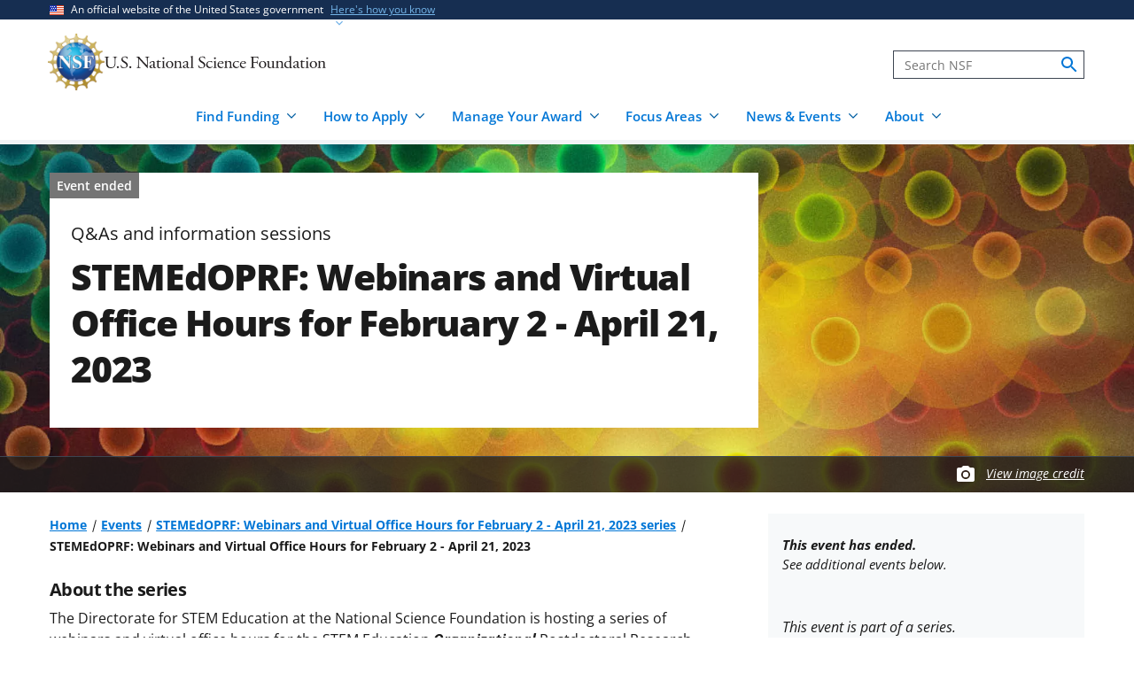

--- FILE ---
content_type: text/html; charset=UTF-8
request_url: https://www.nsf.gov/events/stemedoprf-webinars-virtual-office-hours-february/2023-02-02
body_size: 14165
content:




<!DOCTYPE html>
<html lang="en" dir="ltr" prefix="og: https://ogp.me/ns#">
  <head>
    <meta charset="utf-8" />
<meta name="description" content="" />
<link rel="canonical" href="https://www.nsf.gov/events/stemedoprf-webinars-virtual-office-hours-february/2023-02-02" />
<link rel="icon" href="/themes/custom/nsf_theme/favicons/favicon-32x32.png" />
<link rel="icon" sizes="16x16" href="/themes/custom/nsf_theme/favicons/favicon-16x16.png" />
<link rel="icon" sizes="32x32" href="/themes/custom/nsf_theme/favicons/favicon-32x32.png" />
<link rel="icon" sizes="96x96" href="/themes/custom/nsf_theme/favicons/favicon-96x96.png" />
<link rel="icon" sizes="192x192" href="/themes/custom/nsf_theme/favicons/android-icon-192x192.png" />
<meta property="og:site_name" content="NSF - U.S. National Science Foundation" />
<meta property="og:url" content="https://www.nsf.gov/events/stemedoprf-webinars-virtual-office-hours-february/2023-02-02" />
<meta property="og:title" content="STEMEdOPRF: Webinars and Virtual Office Hours for February 2 - April 21, 2023" />
<meta property="og:description" content="" />
<meta property="og:image" content="https://www.nsf.gov/themes/custom/nsf_theme/logo-200x200.png" />
<meta property="og:image:width" content="200" />
<meta property="og:image:height" content="200" />
<meta property="og:image:alt" content="" />
<meta name="twitter:card" content="summary_large_image" />
<meta name="twitter:description" content="" />
<meta name="twitter:site" content="@NSF" />
<meta name="twitter:title" content="STEMEdOPRF: Webinars and Virtual Office Hours for February 2 - April 21, 2023" />
<meta name="twitter:image" content="https://www.nsf.gov/themes/custom/nsf_theme/logo-200x200.png" />
<meta name="twitter:image:alt" content="" />
<meta name="Generator" content="Drupal 10 (https://www.drupal.org)" />
<meta name="MobileOptimized" content="width" />
<meta name="HandheldFriendly" content="true" />
<meta name="viewport" content="width=device-width, initial-scale=1.0" />
<script type="application/ld+json">{
    "@context": "https://schema.org",
    "@graph": [
        {
            "@type": "Event",
            "name": "STEMEdOPRF: Webinars and Virtual Office Hours for February 2 - April 21, 2023",
            "description": "The Directorate for STEM Education at the National Science Foundation is hosting a series of webinars and virtual office hours for the STEM Education Organizational Postdoctoral Research Fellowships program (solicitation NSF 23-545) to support PIs in preparing proposals for the upcoming deadline.\nThe webinars and office hours are an opportunity to communicate with NSF program directors via videoconference.  Webinars will provide an overview of the program and the solicitation that supports awards for organizational postdoctoral fellowship projects.  Office hours are designed as drop-in sessions for individuals who have questions about the program or the process of preparing proposals. You may also send questions to STEMEdPRF@nsf.gov.\nZoom Videoconference Information for all sessions is\nhttps://nsf.zoomgov.com/j/1602762140?pwd=M1JZdFp3SEM0bU1EQ3EwZjFVSG9pdz09\nMeeting ID: 160 276 2140  Passcode: 762178\n\n\n\n\n Type \n\n\nDate\n\n\nTime\n\n\n\n\nWebinar (Organizational Solicitation)\n\n\nThursday, February 2, 2023\n\n\n3:00-4:00pm EST\n\n\n\n\nWebinar (Organizational Solicitation)\n\n\nTuesday, February 7, 2023\n\n\n1:00-2:00pm EST\n\n\n\n\nOffice Hours  (Organizational Solicitation)\n\n\nMonday, March 13, 2023\n\n\n4:00-5:00pm EST\n\n\n\n\nOffice Hours (Organizational Solicitation)\n\n\nFriday, April 14, 2023\n\n\n1:00-2:00 pm EST\n\n\n\n\nOffice Hours (Organizational Solicitation)\n\n\nFriday, April 21, 2023\n\n\n3:00-4:00 pm EST\n\n\n\n\n ",
            "image": {
                "@type": "ImageObject",
                "url": "https://www.nsf.gov/themes/custom/nsf_theme/logo-200x200.png",
                "width": "200",
                "height": "200"
            },
            "startDate": "2023-02-02T15:00:00-0500",
            "endDate": "2023-02-02T16:00:00-0500",
            "organizer": {
                "@type": "GovernmentOrganization",
                "name": "National Science Foundation",
                "url": "https://www.nsf.gov/"
            }
        }
    ]
}</script>
<script>window.a2a_config=window.a2a_config||{};a2a_config.callbacks=[];a2a_config.overlays=[];a2a_config.templates={};</script>
<script src="https://dap.digitalgov.gov/Universal-Federated-Analytics-Min.js?agency=NSF&amp;dclink=true&amp;ver=true&amp;exts=doc,docx,xls,xlsx,xlsm,ppt,pptx,exe,zip,pdf,js,txt,csv,dxf,wmv,jpg,jpeg,gif,png,wma,mov,avi,mp3,mp4,csv" async defer id="_fed_an_ua_tag"></script>

    <title>STEMEdOPRF: Webinars and Virtual Office Hours for February 2 - April 21, 2023 | NSF - U.S. National Science Foundation</title>
    <link rel="stylesheet" media="all" href="/sites/default/files/css/css_aPVzYhdpaReMbVvkTOBT3EoqI4PcEBC_vZwXpxoR4hs.css?delta=0&amp;language=en&amp;theme=nsf_theme&amp;include=[base64]" />
<link rel="stylesheet" media="all" href="/sites/default/files/css/css_9Td60ncpr9Uq-srn2QOT5VdKMn_uy9yKncFoR4H_xVE.css?delta=1&amp;language=en&amp;theme=nsf_theme&amp;include=[base64]" />

    <script type="application/json" data-drupal-selector="drupal-settings-json">{"path":{"baseUrl":"\/","pathPrefix":"","currentPath":"events\/4440","currentPathIsAdmin":false,"isFront":false,"currentLanguage":"en"},"pluralDelimiter":"\u0003","suppressDeprecationErrors":true,"gtag":{"tagId":"","consentMode":false,"otherIds":[],"events":[],"additionalConfigInfo":[]},"ajaxPageState":{"libraries":"[base64]","theme":"nsf_theme","theme_token":null},"ajaxTrustedUrl":[],"gtm":{"tagId":null,"settings":{"data_layer":"dataLayer","include_classes":false,"allowlist_classes":"google\nnonGooglePixels\nnonGoogleScripts\nnonGoogleIframes","blocklist_classes":"customScripts\ncustomPixels","include_environment":true,"environment_id":"env-1","environment_token":"g18KstQIuISFV7R8jqLFKQ"},"tagIds":["GTM-WSDBJPS"]},"data":{"extlink":{"extTarget":false,"extTargetAppendNewWindowLabel":"(opens in a new window)","extTargetNoOverride":false,"extNofollow":true,"extTitleNoOverride":false,"extNoreferrer":false,"extFollowNoOverride":true,"extClass":"ext","extLabel":"(link is external)","extImgClass":false,"extSubdomains":true,"extExclude":"(.*\\.gov\\\/)|(.*\\.mil\\\/)|((public|service)\\.govdelivery\\.com\\\/)|(web\\\/)|(web:8443\\\/)|(.*\\.amazonaws\\.com\\\/)|(.*\\.akamaihd\\.net\\\/)|(nsf\\.widencollective\\.com\\\/)|(www\\.facebook\\.com\\\/)|(www\\.instagram\\.com\\\/)|(www\\.linkedin\\.com\\\/)|(www\\.twitter\\.com\\\/)|(www\\.youtube\\.com\\\/)","extInclude":"","extCssExclude":".extlink-extra-leaving, .no-extlink-icon, .twitter-tweet","extCssInclude":"","extCssExplicit":"","extAlert":false,"extAlertText":"This link will take you to an external web site. We are not responsible for their content.","extHideIcons":false,"mailtoClass":"0","telClass":"tel","mailtoLabel":"(link sends email)","telLabel":"(link is a phone number)","extUseFontAwesome":false,"extIconPlacement":"append","extPreventOrphan":false,"extFaLinkClasses":"fa fa-external-link","extFaMailtoClasses":"fa fa-envelope-o","extAdditionalLinkClasses":"","extAdditionalMailtoClasses":"","extAdditionalTelClasses":"","extFaTelClasses":"fa fa-phone","whitelistedDomains":[],"extExcludeNoreferrer":""}},"collapsiblock":{"active_pages":false,"slide_speed":200,"cookie_lifetime":null},"user":{"uid":0,"permissionsHash":"4591869a970501232decab9afab232fdb01bb0b3f7ae829dc3b4cf8a3fabc632"}}</script>
<script src="/sites/default/files/js/js_xMuTHhLwc9kE6BknVOx5IGcDIEwFEBHuw5_w3HNBxpw.js?scope=header&amp;delta=0&amp;language=en&amp;theme=nsf_theme&amp;include=eJx9jusOgjAMhV9osEciZSsF2VbSFhWf3kHUoD9MmpPT76QXiNEYyubhZdpBuJgLnBIsOvWJw-wDC7pdqssLFyymbdGhsxEzNs2Iwv9yQVulNMa1FhcEHhsS-bdxxEwJOwPyVOW3b-EC92-Y3We9x-t-7wQGCGiqU8QexJjq2CmlxD2kEzi-X_UW1R_6BMtXavI"></script>
<script src="https://script.crazyegg.com/pages/scripts/0041/5508.js" async></script>
<script src="/modules/contrib/google_tag/js/gtag.js?t8kpx4"></script>
<script src="/modules/contrib/google_tag/js/gtm.js?t8kpx4"></script>

  </head>
  <body class="env-prod path-events context-events-stemedoprf-webinars-virtual-office-hours-february-2023-02-02">
    <noscript><iframe src="https://www.googletagmanager.com/ns.html?id=GTM-WSDBJPS&gtm_auth=g18KstQIuISFV7R8jqLFKQ&gtm_preview=env-1&gtm_cookies_win=x"
                  height="0" width="0" style="display:none;visibility:hidden"></iframe></noscript>

      <div class="dialog-off-canvas-main-canvas" data-off-canvas-main-canvas>
    



  

<header class="usa-header usa-header--basic usa-header--megamenu" id="header" role="banner">
    <a href="#content-wrap" id='js-skiplink-main-content' class="visually-hidden focusable skip-link">
    Skip to main content
  </a>
  
    
<section class="usa-banner" aria-label="Official website of the United States government">
  <div class="usa-accordion">
    <div class="usa-banner__header">
      <div class="usa-banner__inner">
        <div class="grid-col-auto">
          <img
            aria-hidden="true"
            class="usa-banner__header-flag"
            src="/themes/custom/nsf_theme/plugins/uswds/dist/img/us_flag_small.png"
            alt=""
          />
        </div>
        <div class="grid-col-fill tablet:grid-col-auto" aria-hidden="true">
          <p class="usa-banner__header-text">An official website of the United States government</p>
          <p class="usa-banner__header-action">Here's how you know</p>
        </div>
        <button type="button" class="usa-accordion__button usa-banner__button"
                aria-expanded="false" aria-controls="gov-banner">
          <span class="usa-banner__button-text">Here's how you know</span>
        </button>
      </div>
    </div>
    <div class="usa-banner__content usa-accordion__content" id="gov-banner">
      <div class="grid-row grid-gap-lg">
        <div class="usa-banner__guidance tablet:grid-col-6">
          <img class="usa-banner__icon usa-media-block__img" src="/themes/custom/nsf_theme/plugins/uswds/dist/img/icon-dot-gov.svg" alt="" aria-hidden="true">
          <div class="usa-media-block__body">
            <p>
              <strong>Official websites use .gov</strong>
              <br>
              A <strong>.gov</strong> website belongs to an official government organization in the United States.
            </p>
          </div>
        </div>
        <div class="usa-banner__guidance tablet:grid-col-6">
          <img class="usa-banner__icon usa-media-block__img" src="/themes/custom/nsf_theme/plugins/uswds/dist/img/icon-https.svg" alt="" aria-hidden="true">
          <div class="usa-media-block__body">
            <p>
              <strong>Secure .gov websites use HTTPS.</strong>
              <br>
              A <strong>lock</strong>
              (<span class="icon-lock"><svg xmlns="http://www.w3.org/2000/svg" width="52" height="64" viewBox="0 0 52 64" class="usa-banner__lock-image" role="img" aria-labelledby="banner-lock-description" focusable="false"><title id="banner-lock-title-default">Lock</title><desc id="banner-lock-description">Locked padlock</desc><path fill="#000000" fill-rule="evenodd" d="M26 0c10.493 0 19 8.507 19 19v9h3a4 4 0 0 1 4 4v28a4 4 0 0 1-4 4H4a4 4 0 0 1-4-4V32a4 4 0 0 1 4-4h3v-9C7 8.507 15.507 0 26 0zm0 8c-5.979 0-10.843 4.77-10.996 10.712L15 19v9h22v-9c0-6.075-4.925-11-11-11z"></path></svg></span>)
              or <strong>https://</strong> means you've safely connected to the .gov website. Share sensitive information only on official, secure websites.
              </p>
          </div>
        </div>
      </div>
    </div>
  </div>
</section>

  
  
  <section class="primary-menu">

        <div class="usa-nav-container">
      
      <div class="usa-navbar">

          <div class="region region-header">
    
  
<div id="block-nsf-theme-branding">
    <div class="usa-logo">
    
<a class="logo logo--header" href="/">
  <img src="/themes/custom/nsf_theme/components/molecules/logo/logo-desktop.png" alt="NSF - U.S. National Science Foundation - Home" class="logo__image logo__item" />
        <img src="/themes/custom/nsf_theme/components/molecules/logo/logo-wordmark.svg" alt="" class="logo__text logo__item" aria-hidden="true" />
  </a>

  </div>
</div>

  </div>


        <div class="usa-navbar__buttons">
          <button type="button" class="usa-button usa-navbar__buttons-search">
            <span class="usa-sr-only">
              Search
            </span>
          </button>

          <button type="button" class="usa-menu-btn usa-navbar__buttons-menu" aria-expanded="false">Menu</button>
        </div>

      </div>

      <div class="usa-overlay"></div>
      <div class="usa-nav">
        <div class="usa-nav-inner">

          <button type="button" class="usa-nav__close">
            <img src="/themes/custom/nsf_theme/images/icons/close-base-darkest.svg" alt="Close navigation" />
          </button>

                        <div class="region region-search">
    
<section>
  <div id="block-sitesearch" class="block block-block-content block-block-contentd8573fbc-c73e-43c3-9b1c-d9e6f0ce33bb block-sitesearch">
    
    
          


                    <div class="clearfix text-formatted field body"><form accept-charset="UTF-8" action="https://search.nsf.gov/search" aria-label="Site" class="site-search" id="search1" method="get" name="siteSearchForm" role="search">
  <label class="usa-sr-only usa-label" for="QueryText">Search</label></p>
<input class="usa-input" id="QueryText" name="query" placeholder="Search NSF" title="search" type="text" />
<input id="affiliate" name="affiliate" type="hidden" value="nsf" />
  <button class="search-btn" name="search" type="submit"><span class="usa-sr-only">search</span><br />
  </button><br />
</form>
</div>
            
      </div>
</section>

  </div>

          
          <nav>
                          <div class="region region-primary-menu">
    

    
          <ul region="primary_menu" class="usa-nav__primary usa-accordion">
    
                      
        <li class=" usa-nav__primary-item two-col-50-50-text-large-small">
                                  <button type="button" class="usa-accordion__button usa-nav__link " aria-expanded="false" aria-controls="basic-mega-nav-section-1">
              <span>Find Funding</span>
            </button>
                                    
                <ul id="basic-mega-nav-section-1" class="usa-nav__submenu usa-megamenu">
    
                                                            
        <li class="usa-nav__submenu-item with-nested-list usa-nav__no-link">
                                                                                                
          <ul class="usa-nav__submenu-list">
    
                                                            
        <li>
                                                  <a href="/funding/opportunities" class="icon-search" data-drupal-link-system-path="funding/opportunities">Funding Search</a>
                                        </li>
                      
        <li>
                                                  <a href="https://www.nsf.gov/awardsearch/" class="icon-search">Award Search</a>
                                        </li>
                                                            
        <li>
                                    <a href="/funding/initiatives" data-drupal-link-system-path="node/5643">NSF-wide Initiatives</a>
                                        </li>
                                                            
        <li>
                                    <a href="/funding/initiatives/reu" data-drupal-link-system-path="group/298">Research Experiences for Undergraduates</a>
                                        </li>
      
    </ul>
    
  
                  </li>
                                                            
        <li class="usa-nav__submenu-item with-nested-list usa-nav__no-link">
                                                <span class="">Where to Start</span>
                                                
          <ul class="usa-nav__submenu-list">
    
                                                            
        <li>
                                    <a href="/funding/getting-started" data-drupal-link-system-path="node/95581">For Everyone</a>
                                        </li>
                                                            
        <li>
                                    <a href="/funding/early-career-researchers" data-drupal-link-system-path="node/95880">For Early-Career Researchers</a>
                                        </li>
                                                            
        <li>
                                    <a href="/funding/postdocs" data-drupal-link-system-path="node/95582">For Postdoctoral Fellows</a>
                                        </li>
                                                            
        <li>
                                    <a href="/funding/graduate-students" data-drupal-link-system-path="node/95583">For Graduate Students</a>
                                        </li>
                                                            
        <li>
                                    <a href="/funding/undergraduates" data-drupal-link-system-path="node/95584">For Undergraduates</a>
                                        </li>
                                                            
        <li>
                                    <a href="/funding/industry" data-drupal-link-system-path="node/95755">For Industry</a>
                                        </li>
                                                            
        <li>
                                    <a href="/funding/entrepreneurs" data-drupal-link-system-path="node/95585">For Entrepreneurs</a>
                                        </li>
      
    </ul>
    
  
                  </li>
      
    </ul>
    
  
                  </li>
                      
        <li class=" usa-nav__primary-item two-col-50-50-text-large-small">
                                  <button type="button" class="usa-accordion__button usa-nav__link " aria-expanded="false" aria-controls="basic-mega-nav-section-2">
              <span>How to Apply</span>
            </button>
                                    
                <ul id="basic-mega-nav-section-2" class="usa-nav__submenu usa-megamenu">
    
                                                            
        <li class="usa-nav__submenu-item with-nested-list usa-nav__no-link">
                                                                                                
          <ul class="usa-nav__submenu-list">
    
                                                            
        <li>
                                    <a href="/funding/preparing-proposal" data-drupal-link-system-path="node/95608">Preparing Your Proposal</a>
                                        </li>
                                                            
        <li>
                                    <a href="/funding/submitting-proposal" data-drupal-link-system-path="node/95593">Submitting Your Proposal</a>
                                        </li>
                                                            
        <li>
                                    <a href="/policies/pappg" data-drupal-link-system-path="node/85833">Proposal &amp; Award Policies &amp; Procedures Guide (PAPPG)</a>
                                        </li>
      
    </ul>
    
  
                  </li>
                                                            
        <li class="usa-nav__submenu-item with-nested-list usa-nav__no-link">
                                                <span class="">Additional Resources</span>
                                                
          <ul class="usa-nav__submenu-list">
    
                      
        <li>
                                    <a href="https://www.research.gov/research-web/">Research.gov</a>
                                        </li>
                      
        <li>
                                    <a href="https://www.grants.gov">Grants.gov</a>
                                        </li>
                                                            
        <li>
                                    <a href="/funding/merit-review" data-drupal-link-system-path="node/95594">How We Make Funding Decisions</a>
                                        </li>
      
    </ul>
    
  
                  </li>
      
    </ul>
    
  
                  </li>
                      
        <li class=" usa-nav__primary-item two-col-50-50-text-large-small">
                                  <button type="button" class="usa-accordion__button usa-nav__link " aria-expanded="false" aria-controls="basic-mega-nav-section-3">
              <span>Manage Your Award</span>
            </button>
                                    
                <ul id="basic-mega-nav-section-3" class="usa-nav__submenu usa-megamenu">
    
                                                            
        <li class="usa-nav__submenu-item with-nested-list usa-nav__no-link">
                                                                                                
          <ul class="usa-nav__submenu-list">
    
                                                            
        <li>
                                    <a href="/awards" data-drupal-link-system-path="group/282">Getting Started</a>
                                        </li>
                                                            
        <li>
                                    <a href="/awards/request-a-change" data-drupal-link-system-path="node/95620">Request a Change to Your Award</a>
                                        </li>
                                                            
        <li>
                                    <a href="/awards/report-your-outcomes" data-drupal-link-system-path="node/95622">Report Your Outcomes</a>
                                        </li>
                                                            
        <li>
                                    <a href="/policies/pappg" data-drupal-link-system-path="node/85833">Proposal &amp; Award Policies &amp; Procedures Guide (PAPPG)</a>
                                        </li>
      
    </ul>
    
  
                  </li>
                                                            
        <li class="usa-nav__submenu-item with-nested-list usa-nav__no-link">
                                                <span class="">Additional Resources</span>
                                                
          <ul class="usa-nav__submenu-list">
    
                      
        <li>
                                    <a href="https://www.research.gov/research-web/">Research.gov</a>
                                        </li>
                      
        <li>
                                    <a href="https://par.nsf.gov">NSF Public Access Repository</a>
                                        </li>
                                                            
        <li>
                                    <a href="/awards/who-to-contact" data-drupal-link-system-path="node/109452">Who to Contact With Questions</a>
                                        </li>
      
    </ul>
    
  
                  </li>
      
    </ul>
    
  
                  </li>
                      
        <li class=" usa-nav__primary-item two-col-33-66-text-large-small">
                                  <button type="button" class="usa-accordion__button usa-nav__link " aria-expanded="false" aria-controls="basic-mega-nav-section-4">
              <span>Focus Areas</span>
            </button>
                                    
                <ul id="basic-mega-nav-section-4" class="usa-nav__submenu usa-megamenu">
    
                                                            
        <li class="usa-nav__submenu-item with-nested-list usa-nav__no-link">
                                                <span class="">Major Initiatives</span>
                                                
          <ul class="usa-nav__submenu-list">
    
                                                            
        <li>
                                    <a href="/focus-areas/ai" data-drupal-link-system-path="group/309">Artificial Intelligence</a>
                                        </li>
                                                            
        <li>
                                    <a href="/focus-areas/biotechnology" data-drupal-link-system-path="node/96534">Biotechnology</a>
                                        </li>
                                                            
        <li>
                                    <a href="/focus-areas/quantum" data-drupal-link-system-path="node/96546">Quantum</a>
                                        </li>
                                                            
        <li>
                                    <a href="/focus-areas/workforce" data-drupal-link-system-path="node/115944">STEM Workforce</a>
                                        </li>
      
    </ul>
    
  
                  </li>
                                                            
        <li class="usa-nav__submenu-item with-nested-list usa-nav__no-link">
                                                <span class="">Focus Areas</span>
                                                
          <ul class="usa-nav__submenu-list">
    
                                                            
        <li>
                                                  <a href="/focus-areas" class="icon-grid" data-drupal-link-system-path="node/95631">Explore All Focus Areas</a>
                                        </li>
                                                            
        <li>
                                    <a href="/focus-areas/arctic-antarctic" data-drupal-link-system-path="node/95624">Arctic and Antarctic</a>
                                        </li>
                                                            
        <li>
                                    <a href="/focus-areas/astronomy-space" data-drupal-link-system-path="node/95628">Astronomy and Space</a>
                                        </li>
                                                            
        <li>
                                    <a href="/focus-areas/biology" data-drupal-link-system-path="node/95632">Biology</a>
                                        </li>
                                                            
        <li>
                                    <a href="/focus-areas/chemistry" data-drupal-link-system-path="node/95633">Chemistry</a>
                                        </li>
                                                            
        <li>
                                    <a href="/focus-areas/computing" data-drupal-link-system-path="node/95644">Computing</a>
                                        </li>
                                                            
        <li>
                                    <a href="/focus-areas/earth-environment" data-drupal-link-system-path="node/95645">Earth and Environment</a>
                                        </li>
                                                            
        <li>
                                    <a href="/focus-areas/education" data-drupal-link-system-path="node/95653">Education and Training</a>
                                        </li>
                                                            
        <li>
                                    <a href="/focus-areas/engineering" data-drupal-link-system-path="node/95651">Engineering</a>
                                        </li>
                                                            
        <li>
                                    <a href="/focus-areas/infrastructure" data-drupal-link-system-path="node/95658">Facilities and Infrastructure</a>
                                        </li>
                                                            
        <li>
                                    <a href="/focus-areas/materials" data-drupal-link-system-path="node/96533">Materials Research</a>
                                        </li>
                                                            
        <li>
                                    <a href="/focus-areas/mathematics" data-drupal-link-system-path="node/95660">Mathematics</a>
                                        </li>
                                                            
        <li>
                                    <a href="/focus-areas/people-society" data-drupal-link-system-path="node/95667">People and Society</a>
                                        </li>
                                                            
        <li>
                                    <a href="/focus-areas/physics" data-drupal-link-system-path="node/95677">Physics</a>
                                        </li>
                                                            
        <li>
                                    <a href="/focus-areas/research-partnerships" data-drupal-link-system-path="node/95678">Research Partnerships</a>
                                        </li>
                                                            
        <li>
                                    <a href="/focus-areas/technology" data-drupal-link-system-path="node/95691">Technology</a>
                                        </li>
      
    </ul>
    
  
                  </li>
      
    </ul>
    
  
                  </li>
                      
        <li class=" usa-nav__primary-item two-col-50-50-text-large-large">
                                  <button type="button" class="usa-accordion__button usa-nav__link " aria-expanded="false" aria-controls="basic-mega-nav-section-5">
              <span>News &amp; Events</span>
            </button>
                                    
                <ul id="basic-mega-nav-section-5" class="usa-nav__submenu usa-megamenu">
    
                                                            
        <li class="usa-nav__submenu-item with-nested-list usa-nav__no-link">
                                                                                                
          <ul class="usa-nav__submenu-list">
    
                                                            
        <li>
                                                  <a href="/news" class="icon-speaker" data-drupal-link-system-path="node/11137">News &amp; Announcements</a>
                                        </li>
                                                            
        <li>
                                    <a href="/impacts" data-drupal-link-system-path="group/286">NSF Impacts</a>
                                        </li>
                                                            
        <li>
                                    <a href="/science-matters" data-drupal-link-system-path="group/247">Science Matters Blog</a>
                                        </li>
                                                            
        <li>
                                    <a href="/news/media-toolkits" data-drupal-link-system-path="node/81900">For the Press</a>
                                        </li>
      
    </ul>
    
  
                  </li>
                                                            
        <li class="usa-nav__submenu-item with-nested-list usa-nav__no-link">
                                                                                                
          <ul class="usa-nav__submenu-list">
    
                                                            
        <li>
                                                  <a href="/events" class="icon-calendar" data-drupal-link-system-path="events">Upcoming Events</a>
                                        </li>
      
    </ul>
    
  
                  </li>
      
    </ul>
    
  
                  </li>
                      
        <li class=" usa-nav__primary-item two-col-33-66-text-large-small">
                                  <button type="button" class="usa-accordion__button usa-nav__link " aria-expanded="false" aria-controls="basic-mega-nav-section-6">
              <span>About</span>
            </button>
                                    
                <ul id="basic-mega-nav-section-6" class="usa-nav__submenu usa-megamenu">
    
                                                            
        <li class="usa-nav__submenu-item with-nested-list ">
                                                  <a href="/about" class="icon-building" data-drupal-link-system-path="group/275">About NSF</a>
                                                
          <ul class="usa-nav__submenu-list">
    
                                                            
        <li>
                                    <a href="/updates-on-priorities" data-drupal-link-system-path="node/119066">Updates on NSF Priorities</a>
                                        </li>
                                                            
        <li>
                                    <a href="/about/contact-us" data-drupal-link-system-path="node/95239">Contact Us</a>
                                        </li>
      
    </ul>
    
  
                  </li>
                                                            
        <li class="usa-nav__submenu-item with-nested-list usa-nav__no-link">
                                                <span class="">Our Directorates &amp; Offices</span>
                                                
          <ul class="usa-nav__submenu-list">
    
                                                            
        <li>
                                                  <a href="/about/directorates-offices" class="icon-org-chart" data-drupal-link-system-path="node/95240">How NSF Is Organized</a>
                                        </li>
                                                            
        <li>
                                    <a href="/bio" data-drupal-link-system-path="group/15">Biological Sciences (BIO)</a>
                                        </li>
                                                            
        <li>
                                    <a href="/cise" data-drupal-link-system-path="group/12">Computer &amp; Information Science &amp; Engineering (CISE)</a>
                                        </li>
                                                            
        <li>
                                    <a href="/eng" data-drupal-link-system-path="group/14">Engineering (ENG)</a>
                                        </li>
                                                            
        <li>
                                    <a href="/geo" data-drupal-link-system-path="group/13">Geosciences (GEO)</a>
                                        </li>
                                                            
        <li>
                                    <a href="/od/oia" data-drupal-link-system-path="group/25">Integrative Activities (OIA)</a>
                                        </li>
                                                            
        <li>
                                    <a href="/od/oise" data-drupal-link-system-path="group/28">International Science &amp; Engineering (OISE)</a>
                                        </li>
                                                            
        <li>
                                    <a href="/mps" data-drupal-link-system-path="group/10">Mathematical &amp; Physical Sciences (MPS)</a>
                                        </li>
                                                            
        <li>
                                    <a href="/sbe" data-drupal-link-system-path="group/11">Social, Behavioral &amp; Economic Sciences (SBE)</a>
                                        </li>
                                                            
        <li>
                                    <a href="/edu" data-drupal-link-system-path="group/17">STEM Education (EDU)</a>
                                        </li>
                                                            
        <li>
                                    <a href="/tip" data-drupal-link-system-path="group/257">Technology, Innovation &amp; Partnerships (TIP)</a>
                                        </li>
                      
        <li>
                                    <a href="https://ncses.nsf.gov">National Center for Science &amp; Engineering Statistics (NCSES)</a>
                                        </li>
                      
        <li>
                                    <a href="https://www.nsf.gov/nsb/">National Science Board (NSB)</a>
                                        </li>
      
    </ul>
    
  
                  </li>
      
    </ul>
    
  
                  </li>
      
    </ul>
    
  








  </div>

            
                      </nav>

        </div>
      </div>

          </div>
    
  </section>

</header>

      <div id="content-wrap">
  
  
                


<section aria-label="Main image and title"   class="hero__wrapper hero__wrapper--event   "
   data-is-footer-caption-credit data-media-id="7641" data-footer-caption-credit-src="https://nsf-gov-resources.nsf.gov/styles/image_credit_caption_block_130x78_/s3/2022-10/Nature_cover.jpg?VersionId=8h50Rg7qG8fgoED9PK9A_HoWOEzxmutM&amp;itok=Y8RHDpYn" data-credit="Image by Neuroncollective.com; Daniel Spacek and Pavel Jirak/Chalmers University" data-component-id="nsf_theme:hero">

      <picture  class="hero__media hero__image">
      <source srcset="https://nsf-gov-resources.nsf.gov/styles/hero/s3/2022-10/Nature_cover.jpg.webp?VersionId=oeZ8JA30g.aRPDM74BGZg823I_11FNz8&amp;itok=OnnNoXq_" media="(min-width: 1204px)" type="image/webp" />
      <source srcset="https://nsf-gov-resources.nsf.gov/styles/hero_medium/s3/2022-10/Nature_cover.jpg.webp?VersionId=dCz4aAG9oTN4_fkktX9d4iqypxCaV7eB&amp;itok=ypNKOyL7" media="(min-width: 580px)" type="image/webp" />
      <img class="hero__image-image" src="https://nsf-gov-resources.nsf.gov/styles/hero_small/s3/2022-10/Nature_cover.jpg.webp?VersionId=ibollsya8wv39MsW.Lsp4EYrNcE6sNv3&amp;itok=uzqg4VpG"  alt="Abstract collage of overlapping, bright-colored glowing circles"  />
    </picture>

    
    
    		
<div class="hero hero--event hero--style-  hero--media-type-">
	<div class="hero__content hero__content--event hero__content--event-past">
		<div class="hero__content-inner">

			<div class="hero__meta">

                
<span class="label-gray hero__meta-event-ended">
  Event ended
</span>
      <span class="hero__meta--type body-1">Q&amp;As and information sessions</span>      
    
</div>

																	<h1 class="hero__title hero-heading">STEMEdOPRF: Webinars and Virtual Office Hours for February 2 - April 21, 2023</h1>
							
			
					</div>

			</div>
</div>

          <div class="hero-credit-caption__wrapper">
	<div class="hero-credit-caption">
		<div class="hero-credit-caption__content">
			<div class="icon__camera">
  <svg aria-hidden="true" xmlns="http://www.w3.org/2000/svg" height="24" viewBox="0 0 24 24" width="24"><path d="M0 0h24v24H0z" fill="none"/><circle cx="12" cy="12" r="3.2" fill="#005EA2" /><path d="M9 2L7.17 4H4c-1.1 0-2 .9-2 2v12c0 1.1.9 2 2 2h16c1.1 0 2-.9 2-2V6c0-1.1-.9-2-2-2h-3.17L15 2H9zm3 15c-2.76 0-5-2.24-5-5s2.24-5 5-5 5 2.24 5 5-2.24 5-5 5z" fill="#005EA2"/></svg>
</div>

													
			<div class="hero-credit-caption__text">
				<a
     class="credit__link"  href="#image-caption-credit-block"
    >
  View image credit</a>
			</div>

		</div>
	</div>
</div>
    
  </section>
      
  
  
      
  
  
  
                        <div  class="uswds-main-content-wrapper grid-container not-search-page three-col-layout">
          
              
    

            
    
    
<div class="grid-row grid-gap-6">

  

        
<div class="region-content tablet:grid-col-12">
  <div id="content-article-wrap">
      <div class="region region-content">
    <div data-drupal-messages-fallback class="hidden"></div>

<div id="block-nsf-theme-content" class="block block-system block-system-main-block block-nsf-theme-content">
  
    
      



  <div class="node--published">
    
  <div class="layout-container--wrapper nsf-layout nsf-layout--event-page nsf-layout--event-page--past">
    <div class = "nsf-layout--outer">
      <div class = "nsf-layout--inner">

                  <main  class="layout__region--main">
            
<div class="block block-system block-system-breadcrumb-block">
  
    
                                                                                                          <nav aria-label="Breadcrumb" id="system-breadcrumb" class="breadcrumbs">
  <ol class="breadcrumbs__list">
          <li class="breadcrumbs__item">
      <a href="/" class="breadcrumbs__item--url">Home</a>
  </li>
          <li class="breadcrumbs__item">
      <a href="/events" class="breadcrumbs__item--url">Events</a>
  </li>
          <li class="breadcrumbs__item">
      <a href="/events/stemedoprf-webinars-virtual-office-hours-february" class="breadcrumbs__item--url">STEMEdOPRF: Webinars and Virtual Office Hours for February 2 - April 21, 2023 series</a>
  </li>
          <li class="breadcrumbs__item">
      <span class="breadcrumbs__item--current" aria-current="page">STEMEdOPRF: Webinars and Virtual Office Hours for February 2 - April 21, 2023</span>
  </li>
      </ol>
</nav>

  </div>

<div class="block block-layout-builder block-field-blockeventinstancedefaultbody">
  
    
      


<div class="field body">

  <div>
    <h2 class="event__label--above">About the series</h2>
  </div>

      <div class="field__content">
      <p>The Directorate for STEM Education at the National Science Foundation is hosting a series of webinars and virtual office hours for the STEM Education <strong><em>Organizational</em> </strong>Postdoctoral Research Fellowships program (solicitation NSF 23-545) to support PIs in preparing proposals for the upcoming deadline.</p>
<p>The webinars and office hours are an opportunity to communicate with NSF program directors via videoconference. &nbsp;Webinars will provide an overview of the program and the solicitation that supports awards for organizational postdoctoral fellowship projects.&nbsp; Office hours are designed as drop-in sessions for individuals who have questions about the program or the process of preparing proposals. You may also send questions to&nbsp;<a href="mailto:STEMEdPRF@nsf.gov">STEMEdPRF@nsf.gov</a>.</p>
<p>Zoom Videoconference Information for all sessions is</p>
<p><a href="https://nsf.zoomgov.com/j/1602762140?pwd=M1JZdFp3SEM0bU1EQ3EwZjFVSG9pdz09">https://nsf.zoomgov.com/j/1602762140?pwd=M1JZdFp3SEM0bU1EQ3EwZjFVSG9pdz09</a></p>
<p>Meeting ID: 160 276 2140 <br> Passcode: 762178</p>
<table>
<tbody>
<tr>
<td>
<p>&nbsp;<strong>Type </strong></p>
</td>
<td>
<p><strong>Date</strong></p>
</td>
<td>
<p><strong>Time</strong></p>
</td>
</tr>
<tr>
<td>
<p>Webinar (Organizational Solicitation)</p>
</td>
<td>
<p>Thursday, February 2, 2023</p>
</td>
<td>
<p>3:00-4:00pm EST</p>
</td>
</tr>
<tr>
<td>
<p>Webinar (Organizational Solicitation)</p>
</td>
<td>
<p>Tuesday, February 7, 2023</p>
</td>
<td>
<p>1:00-2:00pm EST</p>
</td>
</tr>
<tr>
<td>
<p>Office Hours &nbsp;(Organizational Solicitation)</p>
</td>
<td>
<p>Monday, March 13, 2023</p>
</td>
<td>
<p>4:00-5:00pm EST</p>
</td>
</tr>
<tr>
<td>
<p>Office Hours (Organizational Solicitation)</p>
</td>
<td>
<p>Friday, April 14, 2023</p>
</td>
<td>
<p>1:00-2:00 pm EST</p>
</td>
</tr>
<tr>
<td>
<p>Office Hours (Organizational Solicitation)</p>
</td>
<td>
<p>Friday, April 21, 2023</p>
</td>
<td>
<p>3:00-4:00 pm EST</p>
</td>
</tr>
</tbody>
</table>
<p>&nbsp;</p>
    </div>
  
</div>

  </div>

<div class="block block-layout-builder block-field-blockeventinstancedefaultdescription">
  
    
      


  </div>

<div class="views-element-container block-views-block-events-instance block block-views block-views-blockevents-instance-block-past-in-this-series">
  
      <h2 class="event__label--above">Past events in this series</h2>
    
      <div><!-- network: 0 - Sun, 18 Jan 2026 08:51:36 -0500 -->
<div class="view view-events-instance view-id-events_instance view-display-id-block_past_in_this_series js-view-dom-id-bbc36cbee1b38403c76b92ad312afcae110cc0225f78e90c56a009dfda40fb5a">
  
    
      
      <div class="view-content">
      
        
      



<div class="teaser teaser--horizontal teaser--with-image event-teaser  node--published eventinstance-teaser"  class="eventinstance-teaser" data-component-id="nsf_theme:event-teaser">

  <div class="teaser--image__wrapper event-teaser__image ">
            <picture>
                  <source srcset="https://nsf-gov-resources.nsf.gov/styles/event_teaser_tablet_/s3/2022-10/Nature_cover.jpg.webp?VersionId=lpnMIHiiy.AMrI3ieL0b1YWVR5MTVhaI&amp;itok=sQ7Pgj3B 1x" media="all and (min-width: 640px)" type="image/webp" width="320" height="214"/>
              <source srcset="https://nsf-gov-resources.nsf.gov/styles/event_teaser_mobile/s3/2022-10/Nature_cover.jpg.webp?VersionId=FET7TK7v_9ygN6Q4kdwtcqzshLjPaaW0&amp;itok=sW654Ewo 1x" media="all and (min-width: 0)" type="image/webp" width="600" height="380"/>
              <source srcset="https://nsf-gov-resources.nsf.gov/styles/event_teaser_tablet_/s3/2022-10/Nature_cover.jpg?VersionId=lpnMIHiiy.AMrI3ieL0b1YWVR5MTVhaI&amp;itok=sQ7Pgj3B 1x" media="all and (min-width: 640px)" type="image/jpeg" width="320" height="214"/>
              <source srcset="https://nsf-gov-resources.nsf.gov/styles/event_teaser_mobile/s3/2022-10/Nature_cover.jpg?VersionId=FET7TK7v_9ygN6Q4kdwtcqzshLjPaaW0&amp;itok=sW654Ewo 1x" media="all and (min-width: 0)" type="image/jpeg" width="600" height="380"/>
                  <img width="600" height="380" src="https://nsf-gov-resources.nsf.gov/styles/event_teaser_mobile/s3/2022-10/Nature_cover.jpg?VersionId=FET7TK7v_9ygN6Q4kdwtcqzshLjPaaW0&amp;itok=sW654Ewo" alt="" loading="lazy" />

  </picture>

      </div>

  <div class="teaser--content__wrapper event-teaser__content">

    <div class="event-teaser__date-time">
      <time datetime="2023-04-21T15:00:00-04:00" class="datetime">Friday, April 21, 2023, 3:00 p.m.</time> – <time datetime="2023-04-21T16:00:00-04:00" class="datetime">4:00 p.m.</time>


    </div>

    <div class="event-teaser__headline">
            <h3>  <a href="/events/stemedoprf-webinars-virtual-office-hours-february/2023-04-21" hreflang="en">STEMEdOPRF: Webinars and Virtual Office Hours for February 2 - April 21, 2023</a>
</h3>
    </div>

    
    
  </div>

</div>
  

        
      



<div class="teaser teaser--horizontal teaser--with-image event-teaser  node--published eventinstance-teaser"  class="eventinstance-teaser" data-component-id="nsf_theme:event-teaser">

  <div class="teaser--image__wrapper event-teaser__image ">
            <picture>
                  <source srcset="https://nsf-gov-resources.nsf.gov/styles/event_teaser_tablet_/s3/2022-10/Nature_cover.jpg.webp?VersionId=lpnMIHiiy.AMrI3ieL0b1YWVR5MTVhaI&amp;itok=sQ7Pgj3B 1x" media="all and (min-width: 640px)" type="image/webp" width="320" height="214"/>
              <source srcset="https://nsf-gov-resources.nsf.gov/styles/event_teaser_mobile/s3/2022-10/Nature_cover.jpg.webp?VersionId=FET7TK7v_9ygN6Q4kdwtcqzshLjPaaW0&amp;itok=sW654Ewo 1x" media="all and (min-width: 0)" type="image/webp" width="600" height="380"/>
              <source srcset="https://nsf-gov-resources.nsf.gov/styles/event_teaser_tablet_/s3/2022-10/Nature_cover.jpg?VersionId=lpnMIHiiy.AMrI3ieL0b1YWVR5MTVhaI&amp;itok=sQ7Pgj3B 1x" media="all and (min-width: 640px)" type="image/jpeg" width="320" height="214"/>
              <source srcset="https://nsf-gov-resources.nsf.gov/styles/event_teaser_mobile/s3/2022-10/Nature_cover.jpg?VersionId=FET7TK7v_9ygN6Q4kdwtcqzshLjPaaW0&amp;itok=sW654Ewo 1x" media="all and (min-width: 0)" type="image/jpeg" width="600" height="380"/>
                  <img width="600" height="380" src="https://nsf-gov-resources.nsf.gov/styles/event_teaser_mobile/s3/2022-10/Nature_cover.jpg?VersionId=FET7TK7v_9ygN6Q4kdwtcqzshLjPaaW0&amp;itok=sW654Ewo" alt="" loading="lazy" />

  </picture>

      </div>

  <div class="teaser--content__wrapper event-teaser__content">

    <div class="event-teaser__date-time">
      <time datetime="2023-04-14T13:00:00-04:00" class="datetime">Friday, April 14, 2023, 1:00 p.m.</time> – <time datetime="2023-04-14T14:00:00-04:00" class="datetime">2:00 p.m.</time>


    </div>

    <div class="event-teaser__headline">
            <h3>  <a href="/events/stemedoprf-webinars-virtual-office-hours-february/2023-04-14" hreflang="en">STEMEdOPRF: Webinars and Virtual Office Hours for February 2 - April 21, 2023</a>
</h3>
    </div>

    
    
  </div>

</div>
  

        
      



<div class="teaser teaser--horizontal teaser--with-image event-teaser  node--published eventinstance-teaser"  class="eventinstance-teaser" data-component-id="nsf_theme:event-teaser">

  <div class="teaser--image__wrapper event-teaser__image ">
            <picture>
                  <source srcset="https://nsf-gov-resources.nsf.gov/styles/event_teaser_tablet_/s3/2022-10/Nature_cover.jpg.webp?VersionId=lpnMIHiiy.AMrI3ieL0b1YWVR5MTVhaI&amp;itok=sQ7Pgj3B 1x" media="all and (min-width: 640px)" type="image/webp" width="320" height="214"/>
              <source srcset="https://nsf-gov-resources.nsf.gov/styles/event_teaser_mobile/s3/2022-10/Nature_cover.jpg.webp?VersionId=FET7TK7v_9ygN6Q4kdwtcqzshLjPaaW0&amp;itok=sW654Ewo 1x" media="all and (min-width: 0)" type="image/webp" width="600" height="380"/>
              <source srcset="https://nsf-gov-resources.nsf.gov/styles/event_teaser_tablet_/s3/2022-10/Nature_cover.jpg?VersionId=lpnMIHiiy.AMrI3ieL0b1YWVR5MTVhaI&amp;itok=sQ7Pgj3B 1x" media="all and (min-width: 640px)" type="image/jpeg" width="320" height="214"/>
              <source srcset="https://nsf-gov-resources.nsf.gov/styles/event_teaser_mobile/s3/2022-10/Nature_cover.jpg?VersionId=FET7TK7v_9ygN6Q4kdwtcqzshLjPaaW0&amp;itok=sW654Ewo 1x" media="all and (min-width: 0)" type="image/jpeg" width="600" height="380"/>
                  <img width="600" height="380" src="https://nsf-gov-resources.nsf.gov/styles/event_teaser_mobile/s3/2022-10/Nature_cover.jpg?VersionId=FET7TK7v_9ygN6Q4kdwtcqzshLjPaaW0&amp;itok=sW654Ewo" alt="" loading="lazy" />

  </picture>

      </div>

  <div class="teaser--content__wrapper event-teaser__content">

    <div class="event-teaser__date-time">
      <time datetime="2023-03-13T16:00:00-04:00" class="datetime">Monday, March 13, 2023, 4:00 p.m.</time> – <time datetime="2023-03-13T17:00:00-04:00" class="datetime">5:00 p.m.</time>


    </div>

    <div class="event-teaser__headline">
            <h3>  <a href="/events/stemedoprf-webinars-virtual-office-hours-february/2023-03-13" hreflang="en">STEMEdOPRF: Webinars and Virtual Office Hours for February 2 - April 21, 2023</a>
</h3>
    </div>

    
    
  </div>

</div>
  

        
      



<div class="teaser teaser--horizontal teaser--with-image event-teaser  node--published eventinstance-teaser"  class="eventinstance-teaser" data-component-id="nsf_theme:event-teaser">

  <div class="teaser--image__wrapper event-teaser__image ">
            <picture>
                  <source srcset="https://nsf-gov-resources.nsf.gov/styles/event_teaser_tablet_/s3/2022-10/Nature_cover.jpg.webp?VersionId=lpnMIHiiy.AMrI3ieL0b1YWVR5MTVhaI&amp;itok=sQ7Pgj3B 1x" media="all and (min-width: 640px)" type="image/webp" width="320" height="214"/>
              <source srcset="https://nsf-gov-resources.nsf.gov/styles/event_teaser_mobile/s3/2022-10/Nature_cover.jpg.webp?VersionId=FET7TK7v_9ygN6Q4kdwtcqzshLjPaaW0&amp;itok=sW654Ewo 1x" media="all and (min-width: 0)" type="image/webp" width="600" height="380"/>
              <source srcset="https://nsf-gov-resources.nsf.gov/styles/event_teaser_tablet_/s3/2022-10/Nature_cover.jpg?VersionId=lpnMIHiiy.AMrI3ieL0b1YWVR5MTVhaI&amp;itok=sQ7Pgj3B 1x" media="all and (min-width: 640px)" type="image/jpeg" width="320" height="214"/>
              <source srcset="https://nsf-gov-resources.nsf.gov/styles/event_teaser_mobile/s3/2022-10/Nature_cover.jpg?VersionId=FET7TK7v_9ygN6Q4kdwtcqzshLjPaaW0&amp;itok=sW654Ewo 1x" media="all and (min-width: 0)" type="image/jpeg" width="600" height="380"/>
                  <img width="600" height="380" src="https://nsf-gov-resources.nsf.gov/styles/event_teaser_mobile/s3/2022-10/Nature_cover.jpg?VersionId=FET7TK7v_9ygN6Q4kdwtcqzshLjPaaW0&amp;itok=sW654Ewo" alt="" loading="lazy" />

  </picture>

      </div>

  <div class="teaser--content__wrapper event-teaser__content">

    <div class="event-teaser__date-time">
      <time datetime="2023-02-07T13:00:00-05:00" class="datetime">Tuesday, February 7, 2023, 1:00 p.m.</time> – <time datetime="2023-02-07T14:00:00-05:00" class="datetime">2:00 p.m.</time>


    </div>

    <div class="event-teaser__headline">
            <h3>  <a href="/events/stemedoprf-webinars-virtual-office-hours-february/2023-02-07" hreflang="en">STEMEdOPRF: Webinars and Virtual Office Hours for February 2 - April 21, 2023</a>
</h3>
    </div>

    
    
  </div>

</div>
  

    </div>
  
          </div>
</div>

  </div>

<div class="block block-layout-builder block-field-blockeventinstancedefaultrelated-funding">
  
    
      
<div class="field__wrapper">

            <h2 class="field__wrapper-label">
        Related program
      </h2>
      
              <div class="field__block"><a href="/funding/opportunities/stem-ed-oprf-science-technology-engineering-mathematics-education/506153" hreflang="en">Science, Technology, Engineering and Mathematics Education Organizational Postdoctoral Research Fellowships (STEM Ed OPRF)</a></div>
        
</div>

  </div>

<div class="block block-layout-builder block-field-blockeventinstancedefaultrelated-organization">
  
    
      
<div class="field__wrapper">

            <h2 class="field__wrapper-label">
        Organization
      </h2>
      
              <div class="field__block"><a href="/edu" hreflang="en">Directorate for STEM Education (EDU)</a></div>
        
</div>

  </div>

<div class="block block-layout-builder block-extra-field-blockeventinstancedefaultcontent-moderation-control">
  
    
      
  </div>

          </main>
        
        <aside  class="layout__region--sidebar">

                    
                          <div class="layout__region--sidebar-past-event">
                <strong>This event has ended.</strong><br />
                                  See additional events below.
                              </div>
            
                          <div class="layout__region--sidebar-series">
                This event is part of a series.<br />
                See additional events below.
              </div>
            
                    
          
<div class="block block-layout-builder block-field-blockeventinstancedefaultdate">

  
  <h3>Date and time</h3>
  

      <div class="block__content">
        <time datetime="2023-02-02T15:00:00-05:00" class="datetime">Thursday, February 2, 2023<br>3:00 p.m.</time> – <time datetime="2023-02-02T16:00:00-05:00" class="datetime">4:00 p.m.</time>



    </div>
  
</div>

<div class="block block-layout-builder block-field-blockeventinstancedefaultevent-ical-link">
  
    
      
  </div>

<div class="block block-layout-builder block-field-blockeventinstancedefaultmeeting-location">
  
    
      
<section class="meeting-location field field--name-meeting-location field--type-entity-reference-revisions field--label-hidden"  class="field field--name-meeting-location field--type-entity-reference-revisions field--label-hidden" data-component-id="nsf_theme:meeting-location">

      <h3>Location</h3>
  
            


    

  <section class="event-location " >

  
  
      <div class="event-location__details">
      


                    <div class="clearfix text-formatted field field-para-meeting-loc-ip-detail"><p>Virtual</p>
</div>
            
    </div>
  
      <div class="event-location__state">
      
    </div>
  
</section>

      
</section>

  </div>

<div class="block block-layout-builder block-field-blockeventinstancedefaultevent-contacts">
  
    
      

<div class="field event-contacts">

  <div class="label__hidden">
          <h3>Contact information</h3>
      </div>

        <div class="paragraph paragraph--type--contact paragraph--view-mode--default">
    
            <div class="grid-col-fill">
      
      

<div class="field field-para-contact-name">
      Contact Andrea Nixon
  </div>




      <div class="field field-para-contact-email field__inline ">
      <div class="label__inline">
                                      Email:              </div>
      
                                              <div class="field__content">
              <a href="mailto:anixon@nsf.gov">anixon@nsf.gov</a>
            </div>
                  
            </div>
  

            </div>
      
      </div>

  
</div>

  </div>

<div class="block block-addtoany block-addtoany-block">
  
    <h2>
    Share
  </h2>
  
      

<span class="a2a_kit a2a_kit_size_32 addtoany_list" data-a2a-url="https://www.nsf.gov/events/stemedoprf-webinars-virtual-office-hours-february/2023-02-02" data-a2a-title="STEMEdOPRF: Webinars and Virtual Office Hours for February 2 - April 21, 2023">
      
  
      <a class="a2a_button_facebook">
    <span class="a2a_svg a2a_s__default a2a_s_facebook" style="background-color: transparent; width: 28px; height: 28px;">
      <span class="visually-hidden">Share on Facebook</span>
    </span>
</a><a class="a2a_button_x">
    <span class="a2a_svg a2a_s__default a2a_s_x" style="background-color: transparent; width: 28px; height: 28px;">
      <span class="visually-hidden">Share on X (formerly known as Twitter)</span>
    </span>
</a><a class="a2a_button_linkedin">
    <span class="a2a_svg a2a_s__default a2a_s_linkedin" style="background-color: #0076d6; width: 24px; height: 24px;">
      <span class="visually-hidden">Share on LinkedIn</span>
    </span>
</a><a class="a2a_button_email">
    <span class="a2a_svg a2a_s__default a2a_s_email" style="background-color: #0076d6; width: 24px; height: 24px;">
      <span class="visually-hidden">Email</span>
    </span>
</a>
  
  </span>

  </div>


        </aside>

      </div>
    </div>
  </div>

  </div>

  </div>

  </div>

  </div>
</div>
    



</div>

              
                </div>
      
  
      </div>
  

<div class="usa-footer__return-to-top">
  <div class="usa-footer__return-to-top--inner">
    <a class="usa-button usa-button--secondary usa-button__link" href="#"><span class="arrow"></span>Top</a>
  </div>
</div>

<footer class="usa-footer usa-footer--medium" role="contentinfo">

  
  <div class="usa-footer__secondary-section usa-section">
  <div class="grid-container">

        <div class="grid-row grid-gap-2 nsf--secondary-footer">
      <div class="usa-agency-information desktop:grid-col-4">
        <div>
          
                          
    
<div>
    <div class="usa-logo">
    
<a class="logo logo--footer" href="/">
  <img src="/themes/custom/nsf_theme/components/molecules/logo/logo-desktop.png" alt="NSF - U.S. National Science Foundation - Home" class="logo__image logo__item" />
        <img src="/themes/custom/nsf_theme/components/molecules/logo/logo-wordmark--white.svg" alt="" class="logo__text logo__item" aria-hidden="true" />
  </a>

  </div>
</div>

            
            
            
        </div>

                  <div class="usa-footer__contact-links">

            
            
            
            
            <address>
                                            <div class="usa-footer__contact-heading">2415 Eisenhower Ave Alexandria, VA 22314</div>
                                            <div><a class="nsf--phone" href="tel:(703)292-5111">(703) 292-5111</a></div>
                          </address>

                              <div class="region region-footer">
    
<div id="block-nsf-theme-address" class="block block-block-content block-block-contente9f5c07c-1ec9-4bdf-a83b-abf600274196 block-nsf-theme-address">
  
    
      


                    <div class="clearfix text-formatted field body"><style>
.usa-footer__contact-links address { display: none; }
</style><p>
Randolph Building<br />
401 Dulany Street<br />
Alexandria, VA 22314
</p>
</div>
            
  </div>

<div id="block-emailupdates" class="block block-block-content block-block-content0888028e-c0e0-438c-8538-7e831c88f2d0 block-emailupdates">
  
    
      


                    <div class="clearfix text-formatted field body"><p><span class="icon__envelope"><svg aria-hidden="true" fill="currentColor" viewBox="0 0 20 16" height="16" width="20"><path clip-rule="evenodd" d="M18 0H2C0.9 0 0.00999999 0.9 0.00999999 2L0 14C0 15.1 0.9 16 2 16H18C19.1 16 20 15.1 20 14V2C20 0.9 19.1 0 18 0ZM18 4L10 9L2 4V2L10 7L18 2V4Z" fill="currentColor" fill-rule="evenodd" /></svg></span><a class="nsf--emailsignup" href="https://service.govdelivery.com/accounts/USNSF/subscriber/new?qsp=823">Sign up for email updates</a></p></div>
            
  </div>

<div id="block-socialmedialinks-footer" class="block-social-media-links block block-social-media-links-block block-socialmedialinks-footer">
  
    
      

<ul class="social-media-links--platforms platforms inline horizontal">
      <li>
      <a class="social-media-link-icon--facebook" href="https://www.facebook.com/US.NSF"  >
        <img src="/libraries/nsf_iconset/facebook-icon_square_32x32.png" alt="Facebook">
      </a>

          </li>
      <li>
      <a class="social-media-link-icon--twitter" href="https://www.twitter.com/NSF"  aria-label="X (formerly known as Twitter)" title="X (formerly known as Twitter)" >
        <img src="/libraries/nsf_iconset/twitter-icon_square_32x32.png" alt="Twitter">
      </a>

          </li>
      <li>
      <a class="social-media-link-icon--instagram" href="https://www.instagram.com/nsfgov"  >
        <img src="/libraries/nsf_iconset/instagram-icon_square_32x32.png" alt="Instagram">
      </a>

          </li>
      <li>
      <a class="social-media-link-icon--youtube" href="https://www.youtube.com/user/VideosatNSF"  >
        <img src="/libraries/nsf_iconset/youtube-icon_square_32x32.png" alt="YouTube">
      </a>

          </li>
      <li>
      <a class="social-media-link-icon--linkedin" href="https://www.linkedin.com/company/national-science-foundation"  >
        <img src="/libraries/nsf_iconset/linkedin-icon_square_32x32.png" alt="LinkedIn">
      </a>

          </li>
      <li>
      <a class="social-media-link-icon--nsfrss" href="https://nsf.gov/rss"  >
        <img src="/libraries/nsf_iconset/nsfrss-icon_square_32x32.png" alt="RSS">
      </a>

          </li>
  </ul>

  </div>

  </div>

            
          </div>
      </div>
      

        <div class="desktop:grid-col-8">
                        <div class="region region-footer-menus">
    <nav aria-labelledby="block-footer-menu" id="block-footer" class="block block-menu navigation menu--footer">

          
    <h2 class="visually-hidden menu--footer__title" id="block-footer-menu"

  >Footer</h2>
  
        <div class="menu--footer__content">
      

    
        
    <ul class="menu--footer__list">
              <li class="menu-item--top menu-item">
                      <h3><span>About Us</span></h3>
            
    
        
    <ul class="menu--footer__sublist">
              <li class="menu-item--sub menu-item">
                      <a href="/about" data-drupal-link-system-path="group/275">About NSF</a>
                  </li>
              <li class="menu-item--sub menu-item">
                      <a href="/careers" data-drupal-link-system-path="node/1989">Careers</a>
                  </li>
              <li class="menu-item--sub menu-item">
                      <a href="/about/directorates-offices" data-drupal-link-system-path="node/95240">Our Directorates &amp; Offices</a>
                  </li>
              <li class="menu-item--sub menu-item">
                      <a href="/nsb" data-drupal-link-system-path="group/2">National Science Board</a>
                  </li>
              <li class="menu-item--sub menu-item">
                      <a href="/about/contact-us" data-drupal-link-system-path="node/95239">Contact Us</a>
                  </li>
          </ul>

  
                  </li>
              <li class="menu-item--top menu-item">
                      <h3><span>What&#039;s New</span></h3>
            
    
        
    <ul class="menu--footer__sublist">
              <li class="menu-item--sub menu-item">
                      <a href="/news" data-drupal-link-system-path="node/11137">News &amp; Announcements</a>
                  </li>
              <li class="menu-item--sub menu-item">
                      <a href="/events" data-drupal-link-system-path="events">Events</a>
                  </li>
              <li class="menu-item--sub menu-item">
                      <a href="/science-matters" data-drupal-link-system-path="group/247">Science Matters Blog</a>
                  </li>
          </ul>

  
                  </li>
              <li class="menu-item--top menu-item">
                      <h3><span>Information For</span></h3>
            
    
        
    <ul class="menu--footer__sublist">
              <li class="menu-item--sub menu-item">
                      <a href="/funding" data-drupal-link-system-path="group/283">Funding Seekers</a>
                  </li>
              <li class="menu-item--sub menu-item">
                      <a href="/awards" data-drupal-link-system-path="group/282">NSF Awardees</a>
                  </li>
              <li class="menu-item--sub menu-item">
                      <a href="/about/congress" data-drupal-link-system-path="group/295">Congress </a>
                  </li>
              <li class="menu-item--sub menu-item">
                      <a href="/news/media-toolkits" data-drupal-link-system-path="node/81900">Media</a>
                  </li>
              <li class="menu-item--sub menu-item">
                      <a href="/focus-areas/education#educational-resources" data-drupal-link-system-path="node/95653">Educators</a>
                  </li>
              <li class="menu-item--sub menu-item">
                      <a href="/about/meetings" data-drupal-link-system-path="group/293">Panelists</a>
                  </li>
          </ul>

  
                  </li>
              <li class="menu-item--top menu-item">
                      <h3><span>Resources</span></h3>
            
    
        
    <ul class="menu--footer__sublist">
              <li class="menu-item--sub menu-item">
                      <a href="/documents-reports" data-drupal-link-system-path="node/115745">Documents &amp; Reports</a>
                  </li>
              <li class="menu-item--sub menu-item">
                      <a href="/about/budget" data-drupal-link-system-path="node/95097">Budget, Performance &amp; Financial Reporting</a>
                  </li>
              <li class="menu-item--sub menu-item">
                      <a href="/public-access" data-drupal-link-system-path="node/5619">Public Access</a>
                  </li>
              <li class="menu-item--sub menu-item">
                      <a href="/stopping-harassment" data-drupal-link-system-path="node/95035">Stopping Harassment</a>
                  </li>
              <li class="menu-item--sub menu-item">
                      <a href="/research-security" data-drupal-link-system-path="node/5664">Research Security</a>
                  </li>
              <li class="menu-item--sub menu-item">
                      <a href="/policies/scientific-integrity" data-drupal-link-system-path="node/96952">Scientific Integrity</a>
                  </li>
              <li class="menu-item--sub menu-item">
                      <a href="https://www.research.gov/research-web/">Research.gov</a>
                  </li>
          </ul>

  
                  </li>
          </ul>

  


    </div>
  </nav>

  </div>

                  </div>
          </div>
  </div>

</div>

    <div class="bottom-menu--wrapper">
    <div class="grid-container bottom-menu">
        <div class="region region-bottom-menu">
    <nav aria-labelledby="block-requiredpolicylinks-menu" id="block-requiredpolicylinks" class="block block-menu navigation menu--required-policy-links">

          
    <h2 class="visually-hidden menu--required-policy-links__title" id="block-requiredpolicylinks-menu"

  >Required Policy Links</h2>
  
        <div class="menu--required-policy-links__content">
      
              <ul class="menu">
                    <li class="menu-item">
        <a href="/policies/digital/vulnerability-disclosure" data-drupal-link-system-path="node/113004">Vulnerability disclosure</a>
              </li>
                <li class="menu-item">
        <a href="https://oig.nsf.gov/home/">Inspector General</a>
              </li>
                <li class="menu-item">
        <a href="/policies/privacy" data-drupal-link-system-path="node/111124">Privacy</a>
              </li>
                <li class="menu-item">
        <a href="/policies/foia" data-drupal-link-system-path="node/109321">FOIA</a>
              </li>
                <li class="menu-item">
        <a href="/od/ocr/no-fear-act" data-drupal-link-system-path="node/112949">No FEAR Act</a>
              </li>
                <li class="menu-item">
        <a href="https://www.usa.gov/">USA.gov</a>
              </li>
                <li class="menu-item">
        <a href="https://www.nsf.gov/policies/accessibility">Accessibility</a>
              </li>
                <li class="menu-item">
        <a href="/policies/nsf_plain_language.jsp">Plain language</a>
              </li>
        </ul>
  


    </div>
  </nav>

  </div>

    </div>
  </div>
  
  
</footer>

  </div>

    
    <script src="/sites/default/files/js/js_ty7YosRoDVPQzxvlWHaxZvZCM7LDYi2Y-p999wBrnPM.js?scope=footer&amp;delta=0&amp;language=en&amp;theme=nsf_theme&amp;include=eJx9jusOgjAMhV9osEciZSsF2VbSFhWf3kHUoD9MmpPT76QXiNEYyubhZdpBuJgLnBIsOvWJw-wDC7pdqssLFyymbdGhsxEzNs2Iwv9yQVulNMa1FhcEHhsS-bdxxEwJOwPyVOW3b-EC92-Y3We9x-t-7wQGCGiqU8QexJjq2CmlxD2kEzi-X_UW1R_6BMtXavI"></script>
<script src="https://static.addtoany.com/menu/page.js" async></script>
<script src="/sites/default/files/js/js_gAQrlAH3XuC3wjyfjw0dE_0ARRERlv0kllVZ9N81SZE.js?scope=footer&amp;delta=2&amp;language=en&amp;theme=nsf_theme&amp;include=eJx9jusOgjAMhV9osEciZSsF2VbSFhWf3kHUoD9MmpPT76QXiNEYyubhZdpBuJgLnBIsOvWJw-wDC7pdqssLFyymbdGhsxEzNs2Iwv9yQVulNMa1FhcEHhsS-bdxxEwJOwPyVOW3b-EC92-Y3We9x-t-7wQGCGiqU8QexJjq2CmlxD2kEzi-X_UW1R_6BMtXavI"></script>
<script src="https://cdn.jsdelivr.net/npm/js-cookie@3.0.5/dist/js.cookie.min.js"></script>
<script src="/modules/contrib/collapsiblock/theme/dist/collapsiblock.js?t8kpx4" type="module"></script>
<script src="/sites/default/files/js/js_jn12FRZbVke_QP5t1BCKfzqKMhTuqwoFCiS9XENnR4w.js?scope=footer&amp;delta=5&amp;language=en&amp;theme=nsf_theme&amp;include=eJx9jusOgjAMhV9osEciZSsF2VbSFhWf3kHUoD9MmpPT76QXiNEYyubhZdpBuJgLnBIsOvWJw-wDC7pdqssLFyymbdGhsxEzNs2Iwv9yQVulNMa1FhcEHhsS-bdxxEwJOwPyVOW3b-EC92-Y3We9x-t-7wQGCGiqU8QexJjq2CmlxD2kEzi-X_UW1R_6BMtXavI"></script>
<script src="/themes/custom/nsf_theme/js/touchpoints.js?t8kpx4" defer></script>
<script src="https://touchpoints.app.cloud.gov/touchpoints/f0b5f6ee.js" defer></script>
<script src="/sites/default/files/js/js_eGlNTkMDZFgZWduUOQUCDFO8T6pe3--HNIUf-x04RTc.js?scope=footer&amp;delta=8&amp;language=en&amp;theme=nsf_theme&amp;include=eJx9jusOgjAMhV9osEciZSsF2VbSFhWf3kHUoD9MmpPT76QXiNEYyubhZdpBuJgLnBIsOvWJw-wDC7pdqssLFyymbdGhsxEzNs2Iwv9yQVulNMa1FhcEHhsS-bdxxEwJOwPyVOW3b-EC92-Y3We9x-t-7wQGCGiqU8QexJjq2CmlxD2kEzi-X_UW1R_6BMtXavI"></script>

  </body>
</html>


--- FILE ---
content_type: text/css
request_url: https://www.nsf.gov/sites/default/files/css/css_9Td60ncpr9Uq-srn2QOT5VdKMn_uy9yKncFoR4H_xVE.css?delta=1&language=en&theme=nsf_theme&include=eJx9kGtqAzEMhC_kx5EW2VZ23diSkeRNc_tu04b-KBjEMMx8SCAoxRjoGeHXhJswmcvcGgytqXG-x8yC7lsu1wcTkmkgvW12YEfvkyCULLMnXWF4Xok3BEVZcTufPgHRmjpQeNU33pd9R7RK-8VlsMq0YgVtCnnja8YPWGQOaAE-4NMNENgFxqHv-C8Jk8ZMreqBxSnnCm3rWCpsrdJd4_8ovI46faphj-n6lpv6KO_d7qz40PjS0LnMhl_SUq-t
body_size: 105362
content:
/* @license GPL-2.0-or-later https://www.drupal.org/licensing/faq */
.usa-list{line-height:1.6;margin-bottom:1em;margin-top:1em;padding-left:3ch}.usa-list:last-child{margin-bottom:0}.usa-list ol,.usa-list ul{margin-top:.25em}.usa-list li{margin-bottom:.25em;max-width:88ex}.usa-list li:last-child{margin-bottom:0}.usa-list--unstyled{list-style-type:none;margin-bottom:0;margin-top:0;padding-left:0}.usa-list--unstyled>li{margin-bottom:0;max-width:unset}.usa-prose .usa-list--unstyled{list-style-type:none;margin-bottom:0;margin-top:0;padding-left:0}.usa-prose .usa-list--unstyled>li{margin-bottom:0;max-width:unset}.breadcrumbs{max-width:88ex}.breadcrumbs__list{font-weight:700;list-style:none;margin:0;padding-left:0}.breadcrumbs .breadcrumbs__item{display:inline;font-size:.89rem;line-height:1.5;padding:0}.breadcrumbs .breadcrumbs__item a{font-weight:700}.breadcrumbs .breadcrumbs__item--url>svg{height:.69rem;width:1rem}.breadcrumbs .breadcrumbs__item:not(:first-child):before{border-right:1px solid;content:"";display:inline-block;height:1em;margin:0 .25em;transform:rotate(15deg);vertical-align:middle}@media (max-width:39.99em){.breadcrumbs .breadcrumbs__item{display:none}.breadcrumbs .breadcrumbs__item:first-child,.breadcrumbs .breadcrumbs__item:nth-child(2):last-child,.breadcrumbs .breadcrumbs__item:nth-last-child(2){display:inline}}@media (min-width:30em){.region-breadcrumb{align-content:space-between;align-items:baseline;display:flex;flex-direction:row;flex-wrap:nowrap;justify-content:space-between}.region-breadcrumb>div{align-self:auto;flex:0 1 auto}}.sb-show-main .breadcrumbs__item{text-decoration:none}
.usa-list{line-height:1.6;margin-bottom:1em;margin-top:1em;padding-left:3ch}.usa-list:last-child{margin-bottom:0}.usa-list ol,.usa-list ul{margin-top:.25em}.usa-list li{margin-bottom:.25em;max-width:88ex}.usa-list li:last-child{margin-bottom:0}.usa-list--unstyled{list-style-type:none;margin-bottom:0;margin-top:0;padding-left:0}.usa-list--unstyled>li{margin-bottom:0;max-width:unset}.usa-prose .usa-list--unstyled{list-style-type:none;margin-bottom:0;margin-top:0;padding-left:0}.usa-prose .usa-list--unstyled>li{margin-bottom:0;max-width:unset}.view .event-teaser{border-bottom:1px solid #dfe1e2;margin-bottom:1rem;padding-bottom:1rem}.event-teaser:last-child{border-bottom:0;margin-bottom:0;padding-bottom:0}.event-teaser__date-time{font-size:.89rem;font-weight:700;line-height:1.5}.event-teaser__headline h3{margin:.5rem auto 0}.event-teaser__headline h3 a{text-decoration:none}.event-teaser__headline h3 a:active,.event-teaser__headline h3 a:hover,.palette--dark-blue .event-teaser__headline h3 a:not(.usa-button),.palette--light-blue .event-teaser__headline h3 a:not(.usa-button){text-decoration:underline}.event-teaser__type{font-style:italic;margin-bottom:.5rem}
.usa-list{line-height:1.6;margin-bottom:1em;margin-top:1em;padding-left:3ch}.usa-list:last-child{margin-bottom:0}.usa-list ol,.usa-list ul{margin-top:.25em}.usa-list li{margin-bottom:.25em;max-width:88ex}.usa-list li:last-child{margin-bottom:0}.usa-list--unstyled{list-style-type:none;margin-bottom:0;margin-top:0;padding-left:0}.usa-list--unstyled>li{margin-bottom:0;max-width:unset}.usa-prose .usa-list--unstyled{list-style-type:none;margin-bottom:0;margin-top:0;padding-left:0}.usa-prose .usa-list--unstyled>li{margin-bottom:0;max-width:unset}.usa-accordion{max-width:88ex}#layout-builder-modal .usa-accordion,.usa-nav .usa-accordion{max-width:100%}main .usa-accordion{margin-bottom:1.5rem}main .usa-accordion:first-of-type{margin-top:0}.usa-accordion .usa-accordion__heading:not(:first-child){margin-top:.5rem}.usa-accordion .usa-accordion__content{background:transparent;font-size:1.01rem;line-height:1.5;padding:1rem}.usa-accordion .usa-accordion__content>.block-block-content{padding-top:1rem}.usa-accordion .usa-accordion__content.text-formatted{max-width:unset}.usa-accordion .usa-accordion__content.image-caption-credit-block__content{padding:1.5rem 1rem}@media (min-width:64em){.usa-accordion .usa-accordion__content.image-caption-credit-block__content{padding:1.5rem}}#drupal-off-canvas-wrapper :where(:is(.usa-accordion__button)),.usa-accordion .usa-accordion__button{background-color:#f1f3f6;background-image:url(/themes/custom/nsf_theme/images/usa-icons/remove-base-darkest.svg),linear-gradient(transparent,transparent);background-position:right 1.06rem center;background-repeat:no-repeat;background-size:22px;color:#1b1b1b;font-size:1.01rem;line-height:1.5;padding:.75rem 3.5rem .75rem 1rem}#drupal-off-canvas-wrapper :where(:is(.usa-accordion__button)) a:not(.usa-button),.usa-accordion .usa-accordion__button a:not(.usa-button){color:#005ea2}#drupal-off-canvas-wrapper :where(:is(.usa-accordion__button)) a:not(.usa-button):visited,.usa-accordion .usa-accordion__button a:not(.usa-button):visited{color:#005ea2}#drupal-off-canvas-wrapper :where(:is(.usa-accordion__button)) a:not(.usa-button):hover,.usa-accordion .usa-accordion__button a:not(.usa-button):hover{color:#1a4480}#drupal-off-canvas-wrapper :where(:is(.usa-accordion__button)) a:not(.usa-button):focus,.usa-accordion .usa-accordion__button a:not(.usa-button):focus{outline-color:#2491ff}#drupal-off-canvas-wrapper :where(:is(.usa-accordion__button)) a:not(.usa-button):active,.usa-accordion .usa-accordion__button a:not(.usa-button):active{color:#162e51}#drupal-off-canvas-wrapper :where(:is(.usa-accordion__button)) .usa-button--outline,#drupal-off-canvas-wrapper :where(:is(.usa-accordion__button)) .usa-button.usa-button--outline,.usa-accordion .usa-accordion__button .usa-button--outline,.usa-accordion .usa-accordion__button .usa-button.usa-button--outline{box-shadow:inset 0 0 0 2px #005ea2;color:#005ea2}#drupal-off-canvas-wrapper :where(:is(.usa-accordion__button)) .usa-button--outline.usa-button--hover,#drupal-off-canvas-wrapper :where(:is(.usa-accordion__button)) .usa-button--outline:hover,#drupal-off-canvas-wrapper :where(:is(.usa-accordion__button)) .usa-button.usa-button--outline.usa-button--hover,#drupal-off-canvas-wrapper :where(:is(.usa-accordion__button)) .usa-button.usa-button--outline:hover,.usa-accordion .usa-accordion__button .usa-button--outline.usa-button--hover,.usa-accordion .usa-accordion__button .usa-button--outline:hover,.usa-accordion .usa-accordion__button .usa-button.usa-button--outline.usa-button--hover,.usa-accordion .usa-accordion__button .usa-button.usa-button--outline:hover{box-shadow:inset 0 0 0 2px #1a4480;color:#1a4480}#drupal-off-canvas-wrapper :where(:is(.usa-accordion__button)) .usa-button--outline.usa-button--active,#drupal-off-canvas-wrapper :where(:is(.usa-accordion__button)) .usa-button--outline:active,#drupal-off-canvas-wrapper :where(:is(.usa-accordion__button)) .usa-button.usa-button--outline.usa-button--active,#drupal-off-canvas-wrapper :where(:is(.usa-accordion__button)) .usa-button.usa-button--outline:active,.usa-accordion .usa-accordion__button .usa-button--outline.usa-button--active,.usa-accordion .usa-accordion__button .usa-button--outline:active,.usa-accordion .usa-accordion__button .usa-button.usa-button--outline.usa-button--active,.usa-accordion .usa-accordion__button .usa-button.usa-button--outline:active{box-shadow:inset 0 0 0 2px #162e51;color:#162e51}#drupal-off-canvas-wrapper :where(:is(.usa-accordion__button))[aria-expanded=false],.usa-accordion .usa-accordion__button[aria-expanded=false]{background-image:url(/themes/custom/nsf_theme/images/usa-icons/add-base-darkest.svg),linear-gradient(transparent,transparent);background-position:right 1rem center;background-repeat:no-repeat}#drupal-off-canvas-wrapper :where(:is(.usa-accordion__button)):hover,#drupal-off-canvas-wrapper :where(:is(.usa-accordion__button))[aria-expanded=true],.usa-accordion .usa-accordion__button:hover,.usa-accordion .usa-accordion__button[aria-expanded=true]{background-color:#dfe1e2}.layout--sidebar-menu #drupal-off-canvas-wrapper :where(:is(.usa-accordion__button)):hover,.layout--sidebar-menu #drupal-off-canvas-wrapper :where(:is(.usa-accordion__button))[aria-expanded=true],.layout--sidebar-menu .usa-accordion .usa-accordion__button:hover,.layout--sidebar-menu .usa-accordion .usa-accordion__button[aria-expanded=true]{background-color:inherit}.usa-accordion.usa-accordion--bordered .usa-accordion__content{border:1px solid #f1f3f6;border-top:0}.palette--light-gray .usa-accordion__button{background-color:#dfe1e2;color:#1b1b1b}.palette--light-gray .usa-accordion__button a:not(.usa-button),.palette--light-gray .usa-accordion__button a:not(.usa-button):visited{color:#005ea2}.palette--light-gray .usa-accordion__button a:not(.usa-button):hover{color:#1a4480}.palette--light-gray .usa-accordion__button a:not(.usa-button):focus{outline-color:#2491ff}.palette--light-gray .usa-accordion__button a:not(.usa-button):active{color:#162e51}.palette--light-gray .usa-accordion__button .usa-button--outline,.palette--light-gray .usa-accordion__button .usa-button.usa-button--outline{box-shadow:inset 0 0 0 2px #005ea2;color:#005ea2}.palette--light-gray .usa-accordion__button .usa-button--outline.usa-button--hover,.palette--light-gray .usa-accordion__button .usa-button--outline:hover,.palette--light-gray .usa-accordion__button .usa-button.usa-button--outline.usa-button--hover,.palette--light-gray .usa-accordion__button .usa-button.usa-button--outline:hover{box-shadow:inset 0 0 0 2px #1a4480;color:#1a4480}.palette--light-gray .usa-accordion__button .usa-button--outline.usa-button--active,.palette--light-gray .usa-accordion__button .usa-button--outline:active,.palette--light-gray .usa-accordion__button .usa-button.usa-button--outline.usa-button--active,.palette--light-gray .usa-accordion__button .usa-button.usa-button--outline:active{box-shadow:inset 0 0 0 2px #162e51;color:#162e51}.palette--light-gray .usa-accordion__content{border:1px solid #dfe1e2;color:#1b1b1b}.palette--light-gray .usa-accordion__content a:not(.usa-button),.palette--light-gray .usa-accordion__content a:not(.usa-button):visited{color:#005ea2}.palette--light-gray .usa-accordion__content a:not(.usa-button):hover{color:#1a4480}.palette--light-gray .usa-accordion__content a:not(.usa-button):focus{outline-color:#2491ff}.palette--light-gray .usa-accordion__content a:not(.usa-button):active{color:#162e51}.palette--light-gray .usa-accordion__content .usa-button--outline,.palette--light-gray .usa-accordion__content .usa-button.usa-button--outline{box-shadow:inset 0 0 0 2px #005ea2;color:#005ea2}.palette--light-gray .usa-accordion__content .usa-button--outline.usa-button--hover,.palette--light-gray .usa-accordion__content .usa-button--outline:hover,.palette--light-gray .usa-accordion__content .usa-button.usa-button--outline.usa-button--hover,.palette--light-gray .usa-accordion__content .usa-button.usa-button--outline:hover{box-shadow:inset 0 0 0 2px #1a4480;color:#1a4480}.palette--light-gray .usa-accordion__content .usa-button--outline.usa-button--active,.palette--light-gray .usa-accordion__content .usa-button--outline:active,.palette--light-gray .usa-accordion__content .usa-button.usa-button--outline.usa-button--active,.palette--light-gray .usa-accordion__content .usa-button.usa-button--outline:active{box-shadow:inset 0 0 0 2px #162e51;color:#162e51}.palette--dark-blue .usa-accordion__content,.palette--light-blue .usa-accordion__content{border:1px solid #f1f3f6;color:#fff}.palette--dark-blue .usa-accordion__content a,.palette--dark-blue .usa-accordion__content a:not(.usa-button):visited,.palette--light-blue .usa-accordion__content a,.palette--light-blue .usa-accordion__content a:not(.usa-button):visited{color:#fff}.palette--dark-blue .usa-accordion__content a:not(.usa-button):hover,.palette--light-blue .usa-accordion__content a:not(.usa-button):hover{color:#edeff0}.palette--dark-blue .usa-accordion__content a:not(.usa-button):focus,.palette--light-blue .usa-accordion__content a:not(.usa-button):focus{outline-color:#dfe1e2}.palette--dark-blue .usa-accordion__content a:not(.usa-button):active,.palette--light-blue .usa-accordion__content a:not(.usa-button):active{color:#dfe1e2}.palette--dark-blue .usa-accordion__content .usa-focus,.palette--light-blue .usa-accordion__content .usa-focus{box-shadow:none;outline-color:#dfe1e2}.palette--dark-blue .usa-accordion__content .usa-button:focus,.palette--dark-blue .usa-accordion__content button:not([disabled]):focus,.palette--light-blue .usa-accordion__content .usa-button:focus,.palette--light-blue .usa-accordion__content button:not([disabled]):focus{outline-color:#dfe1e2}.palette--dark-blue .usa-accordion__content .usa-button:not(.usa-disabled,.usa-button--secondary,.usa-button--gold),.palette--light-blue .usa-accordion__content .usa-button:not(.usa-disabled,.usa-button--secondary,.usa-button--gold){background-color:transparent;box-shadow:inset 0 0 0 2px #fff;color:#fff}.palette--dark-blue .usa-accordion__content .usa-button:not(.usa-disabled,.usa-button--secondary,.usa-button--gold):visited,.palette--light-blue .usa-accordion__content .usa-button:not(.usa-disabled,.usa-button--secondary,.usa-button--gold):visited{color:#fff}.palette--dark-blue .usa-accordion__content .usa-button:not(.usa-disabled,.usa-button--secondary,.usa-button--gold).usa-button--active,.palette--dark-blue .usa-accordion__content .usa-button:not(.usa-disabled,.usa-button--secondary,.usa-button--gold).usa-button--hover,.palette--dark-blue .usa-accordion__content .usa-button:not(.usa-disabled,.usa-button--secondary,.usa-button--gold):active,.palette--dark-blue .usa-accordion__content .usa-button:not(.usa-disabled,.usa-button--secondary,.usa-button--gold):hover,.palette--light-blue .usa-accordion__content .usa-button:not(.usa-disabled,.usa-button--secondary,.usa-button--gold).usa-button--active,.palette--light-blue .usa-accordion__content .usa-button:not(.usa-disabled,.usa-button--secondary,.usa-button--gold).usa-button--hover,.palette--light-blue .usa-accordion__content .usa-button:not(.usa-disabled,.usa-button--secondary,.usa-button--gold):active,.palette--light-blue .usa-accordion__content .usa-button:not(.usa-disabled,.usa-button--secondary,.usa-button--gold):hover{background-color:transparent;box-shadow:inset 0 0 0 2px #dfe1e2;color:#dfe1e2}.palette--dark-blue .usa-accordion__content .file :not(.usa-button):focus,.palette--dark-blue .usa-accordion__content .related-links :not(.usa-button):focus,.palette--light-blue .usa-accordion__content .file :not(.usa-button):focus,.palette--light-blue .usa-accordion__content .related-links :not(.usa-button):focus{outline-color:#2491ff}
.usa-banner .usa-accordion{margin-left:auto;margin-right:auto;max-width:unset}.usa-banner .usa-accordion .usa-accordion__button.usa-banner__button{background-color:transparent;background-image:none;font-size:inherit;padding:0}.usa-banner .usa-accordion__content{display:none;font-size:.95rem}.usa-banner .usa-banner__header--expanded+.usa-accordion__content{display:block}.usa-banner__button-text{color:#73b3e7}.usa-banner__button-text:hover{color:#aacdec}
.usa-list{line-height:1.6;margin-bottom:1em;margin-top:1em;padding-left:3ch}.usa-list:last-child{margin-bottom:0}.usa-list ol,.usa-list ul{margin-top:.25em}.usa-list li{margin-bottom:.25em;max-width:88ex}.usa-list li:last-child{margin-bottom:0}.usa-list--unstyled{list-style-type:none;margin-bottom:0;margin-top:0;padding-left:0}.usa-list--unstyled>li{margin-bottom:0;max-width:unset}.usa-prose .usa-list--unstyled{list-style-type:none;margin-bottom:0;margin-top:0;padding-left:0}.usa-prose .usa-list--unstyled>li{margin-bottom:0;max-width:unset}.hero{align-items:center;display:flex;margin-left:auto;margin-right:auto;max-width:75rem;min-height:10rem;padding:2rem 1rem;position:relative;z-index:1}@media (min-width:75em){.hero{padding-left:1rem;padding-right:1rem}}@media (min-width:40em){.hero{min-height:15rem}}@media (min-width:64em){.hero{min-height:20rem}}.hero__wrapper{background:#757575;position:relative}.hero__wrapper.dynamic-image-overlay .hero__overlay{background:#000;bottom:0;content:"";left:0;opacity:.3;position:absolute;right:0;top:0;z-index:1}.pad-container .hero__wrapper{display:flex;flex-direction:column}.hero__media{display:block;position:absolute;z-index:0}.hero__media,.hero__media img{height:100%;-o-object-fit:cover;object-fit:cover;width:100%}.hero__meta{font-size:1.27rem;line-height:1.6;margin-bottom:.5rem}.hero__meta-breadcrumb{font-size:1.01rem;line-height:1.5;margin-bottom:.25rem}.hero__meta-breadcrumb a{font-weight:700;text-decoration:underline}.hero__meta-breadcrumb a:hover{text-decoration:none}.hero__meta-breadcrumb:after{border-right:2px solid;content:"";display:inline-block;height:1em;margin:0 .25em;transform:rotate(15deg);vertical-align:middle}.hero__title{font-size:2.03rem;font-weight:800;hyphens:none;letter-spacing:-.03em;line-height:1.3;margin:0 0 1rem;word-break:break-word}@media (min-width:55em){.hero__title{font-size:2.54rem}}@media (max-width:54.99em){.hero__title br{display:none}}.hero__link{font-size:1.01rem;line-height:1.5;margin-top:1.5rem;text-transform:uppercase}.hero__link a{text-decoration:none}.hero__link a:active,.hero__link a:hover,.palette--dark-blue .hero__link a:not(.usa-button),.palette--light-blue .hero__link a:not(.usa-button){text-decoration:underline}.hero .usa-button{text-transform:none;width:100%}@media (min-width:30em){.hero .usa-button{width:auto}}.hero__tagline{font-size:1.27rem;line-height:1.6;margin-bottom:1rem}@media (max-width:54.99em){.hero__tagline br{display:none}}.hero__content{background-color:#fff;border:1px solid #f1f3f6;display:inline-block;padding:1rem;position:relative;width:100%;z-index:2}@media (max-width:39.99em){.hero__content{flex-grow:1}}@media (min-width:40em){.hero__content{max-width:800px}}@media (min-width:55em){.hero__content{padding:1.5rem}}.hide-headline .hero__content{display:none}.hero--event .hero__content-inner{position:static}.hero--event .hero__content--event{border:0;padding-bottom:1.5rem;position:relative}.hero--event .hero__content--event-past{padding-top:2.75rem}@media (min-width:64em){.hero--event .hero__content--event-past{padding-top:3.25rem}}.hero__meta-event-ended{left:0;position:absolute;top:0;z-index:2}@media (min-width:40em){.hero--style-dynamic-image-overlay{padding:4rem 1rem}}@media (min-width:64em){.hero--style-dynamic-image-overlay{padding:4rem 1.5rem}}.hero--style-dynamic-image-overlay .hero__content{background-color:transparent;border:0;color:#fff;display:flex;flex-wrap:wrap;margin-left:-1rem;margin-right:-1rem;padding:0}.hero--style-dynamic-image-overlay .hero__content>*{padding-left:1rem;padding-right:1rem}@media (min-width:30em){.hero--style-dynamic-image-overlay .hero__content{max-width:none}}@media (min-width:40em){.hero--style-dynamic-image-overlay .hero__content{align-items:center;justify-content:space-between}}.hero--style-dynamic-image-overlay .hero__content .hero__meta-breadcrumb,.hero--style-dynamic-image-overlay .hero__content .hero__meta-breadcrumb a,.hero--style-dynamic-image-overlay .hero__content .hero__meta-breadcrumb a:not(.usa-button):visited{color:#fff}.hero--style-dynamic-image-overlay .hero__content .hero__meta-breadcrumb a:not(.usa-button):hover{color:#edeff0}.hero--style-dynamic-image-overlay .hero__content .hero__meta-breadcrumb a:not(.usa-button):focus{outline-color:#dfe1e2}.hero--style-dynamic-image-overlay .hero__content .hero__meta-breadcrumb a:not(.usa-button):active{color:#dfe1e2}.hero--style-dynamic-image-overlay .hero__content .hero__meta-breadcrumb .usa-focus{box-shadow:none;outline-color:#dfe1e2}.hero--style-dynamic-image-overlay .hero__content .hero__meta-breadcrumb .usa-button:focus,.hero--style-dynamic-image-overlay .hero__content .hero__meta-breadcrumb button:not([disabled]):focus{outline-color:#dfe1e2}.hero--style-dynamic-image-overlay .hero__content .hero__meta-breadcrumb .usa-button:not(.usa-disabled,.usa-button--secondary,.usa-button--gold){background-color:transparent;box-shadow:inset 0 0 0 2px #fff;color:#fff}.hero--style-dynamic-image-overlay .hero__content .hero__meta-breadcrumb .usa-button:not(.usa-disabled,.usa-button--secondary,.usa-button--gold):visited{color:#fff}.hero--style-dynamic-image-overlay .hero__content .hero__meta-breadcrumb .usa-button:not(.usa-disabled,.usa-button--secondary,.usa-button--gold).usa-button--active,.hero--style-dynamic-image-overlay .hero__content .hero__meta-breadcrumb .usa-button:not(.usa-disabled,.usa-button--secondary,.usa-button--gold).usa-button--hover,.hero--style-dynamic-image-overlay .hero__content .hero__meta-breadcrumb .usa-button:not(.usa-disabled,.usa-button--secondary,.usa-button--gold):active,.hero--style-dynamic-image-overlay .hero__content .hero__meta-breadcrumb .usa-button:not(.usa-disabled,.usa-button--secondary,.usa-button--gold):hover{background-color:transparent;box-shadow:inset 0 0 0 2px #dfe1e2;color:#dfe1e2}.hero--style-dynamic-image-overlay .hero__content .hero__meta-breadcrumb .file :not(.usa-button):focus,.hero--style-dynamic-image-overlay .hero__content .hero__meta-breadcrumb .related-links :not(.usa-button):focus{outline-color:#2491ff}.hero--style-dynamic-image-overlay .hero__content-inner{text-shadow:0 4px 8px rgba(0,0,0,.4)}@media (min-width:40em){.hero--style-dynamic-image-overlay .hero__content-inner{flex:0 1 auto;width:66.6666666667%}}@media (min-width:64em){.hero--style-dynamic-image-overlay .hero__content-inner{flex:0 1 auto;width:75%}}.hero .hero__program-application-details{width:100%}.hero .hero__program-application-details--wrapper{min-width:16.88rem}@media (min-width:40em){.hero .hero__program-application-details--wrapper{flex:0 1 auto;min-width:auto;width:33.3333333333%}}@media (min-width:64em){.hero .hero__program-application-details--wrapper{flex:0 1 auto;width:25%}}.hero--media-type-video,.is-nsf-homepage .hero{padding-left:1rem;padding-right:1rem}@media (min-width:40em){.hero--media-type-video,.is-nsf-homepage .hero{min-height:17.56rem;padding-left:1.5rem;padding-right:1.5rem}}@media (min-width:64em){.hero--media-type-video,.is-nsf-homepage .hero{min-height:33.5rem;padding-left:3rem;padding-right:3rem}}.hero-video-toggle-wrapper{bottom:0;display:flex;justify-content:flex-end;left:0;margin-left:auto;margin-right:auto;max-width:75rem;padding-bottom:calc(4rem + 40px);padding-left:1rem;padding-right:1rem;position:absolute;right:0;z-index:2}@media (min-width:75em){.hero-video-toggle-wrapper{padding-left:1rem;padding-right:1rem}}@media (min-width:64em){.hero-video-toggle-wrapper{padding-left:3rem;padding-right:3rem}}.hero-video-toggle-play{align-items:center;display:none;justify-content:center;margin:unset;padding-left:.75rem;padding-right:.75rem;width:40px}.hero-video-toggle-play:after{background-image:url(/themes/custom/nsf_theme/images/icons/pause-white.svg);background-position:50%;background-repeat:no-repeat;content:"";display:inline-block;height:20px;width:20px}.hero-video-toggle-play.is-paused:after{background-image:url(/themes/custom/nsf_theme/images/icons/play-white.svg);background-position:50%;background-repeat:no-repeat}
.logo{align-items:center;display:inline-flex;gap:.38rem}@media (min-width:64em){.logo{gap:.5rem}}.logo .logo__image{width:2.88rem}@media (min-width:64em){.logo .logo__image{width:4rem}}.logo--footer .logo__image{width:5rem}.logo .logo__text{min-width:7.75rem}@media (min-width:30em){.logo .logo__text{max-width:13.75rem}}@media (min-width:64em){.logo .logo__text{max-width:15.63rem}.is-safari .logo .logo__text{max-width:15.81rem}}.logo--footer .logo__text{max-width:6.13rem;min-width:0}
.usa-list{line-height:1.6;margin-bottom:1em;margin-top:1em;padding-left:3ch}.usa-list:last-child{margin-bottom:0}.usa-list ol,.usa-list ul{margin-top:.25em}.usa-list li{margin-bottom:.25em;max-width:88ex}.usa-list li:last-child{margin-bottom:0}.usa-list--unstyled{list-style-type:none;margin-bottom:0;margin-top:0;padding-left:0}.usa-list--unstyled>li{margin-bottom:0;max-width:unset}.usa-prose .usa-list--unstyled{list-style-type:none;margin-bottom:0;margin-top:0;padding-left:0}.usa-prose .usa-list--unstyled>li{margin-bottom:0;max-width:unset}.meeting-location{background-color:#f7f9fa;border-bottom:5px solid #f1f3f6;color:#1b1b1b;margin-bottom:0;padding:1.5rem 1rem}.meeting-location a:not(.usa-button),.meeting-location a:not(.usa-button):visited{color:#005ea2}.meeting-location a:not(.usa-button):hover{color:#1a4480}.meeting-location a:not(.usa-button):focus{outline-color:#2491ff}.meeting-location a:not(.usa-button):active{color:#162e51}.meeting-location .usa-button--outline,.meeting-location .usa-button.usa-button--outline{box-shadow:inset 0 0 0 2px #005ea2;color:#005ea2}.meeting-location .usa-button--outline.usa-button--hover,.meeting-location .usa-button--outline:hover,.meeting-location .usa-button.usa-button--outline.usa-button--hover,.meeting-location .usa-button.usa-button--outline:hover{box-shadow:inset 0 0 0 2px #1a4480;color:#1a4480}.meeting-location .usa-button--outline.usa-button--active,.meeting-location .usa-button--outline:active,.meeting-location .usa-button.usa-button--outline.usa-button--active,.meeting-location .usa-button.usa-button--outline:active{box-shadow:inset 0 0 0 2px #162e51;color:#162e51}.meeting-location h2{font-size:1.27rem;font-weight:700;line-height:1.3}.meeting-location h2,.meeting-location h3{margin-top:0}.meeting-location:last-child{margin-bottom:0}.meeting-location .field__inline div{display:inline-block}.meeting-location .event-location{border-top:1px solid #3d4551;margin-top:1rem;padding-top:1rem}.meeting-location .event-location:first-of-type{border-top:0;margin-top:0;padding-top:0}.meeting-location .event-location__state h2{margin-top:1.5rem}
.usa-footer__return-to-top{bottom:0;margin-left:auto;margin-right:1rem;opacity:0;padding:0;position:sticky;transition:all .3s ease-in-out;width:2.5rem;z-index:2}@media (min-width:55em){.usa-footer__return-to-top{margin-right:1.5rem}}.usa-footer__return-to-top--inner{bottom:.06rem;height:2.5rem;margin-bottom:1.5rem;position:absolute}.usa-footer__return-to-top .usa-button.usa-button--secondary{align-items:center;color:#1b1b1b;display:flex;flex-direction:column;margin-right:0;padding:.31rem;text-decoration:none;width:2.5rem}.usa-footer__return-to-top .arrow{background-image:url(/themes/custom/nsf_theme/images/usa-icons/expand_less-base-darkest.svg);background-position:50%;background-repeat:no-repeat;display:block;height:.44rem;width:.75rem}.sb-show-main .usa-footer__return-to-top,.usa-footer__return-to-top.enabled{filter:drop-shadow(0 1px 4px rgba(0,0,0,.25));opacity:1}.sb-show-main .usa-footer__return-to-top{display:inline-block;position:static}.sb-show-main .usa-footer__return-to-top--inner{margin-bottom:0;position:static}div.usa-footer__return-to-top{padding:0}
@font-face{font-family:Open Sans;font-style:normal;font-weight:300;src:local(""),url(/themes/custom/nsf_theme/custom-fonts/open-sans/open-sans-v27-latin-300.woff2) format("woff2"),url(/themes/custom/nsf_theme/custom-fonts/open-sans/open-sans-v27-latin-300.woff) format("woff")}@font-face{font-family:Open Sans;font-style:normal;font-weight:400;src:local(""),url(/themes/custom/nsf_theme/custom-fonts/open-sans/open-sans-v27-latin-regular.woff2) format("woff2"),url(/themes/custom/nsf_theme/custom-fonts/open-sans/open-sans-v27-latin-regular.woff) format("woff")}@font-face{font-family:Open Sans;font-style:normal;font-weight:500;src:local(""),url(/themes/custom/nsf_theme/custom-fonts/open-sans/open-sans-v27-latin-500.woff2) format("woff2"),url(/themes/custom/nsf_theme/custom-fonts/open-sans/open-sans-v27-latin-500.woff) format("woff")}@font-face{font-family:Open Sans;font-style:normal;font-weight:600;src:local(""),url(/themes/custom/nsf_theme/custom-fonts/open-sans/open-sans-v27-latin-600.woff2) format("woff2"),url(/themes/custom/nsf_theme/custom-fonts/open-sans/open-sans-v27-latin-600.woff) format("woff")}@font-face{font-family:Open Sans;font-style:normal;font-weight:700;src:local(""),url(/themes/custom/nsf_theme/custom-fonts/open-sans/open-sans-v27-latin-700.woff2) format("woff2"),url(/themes/custom/nsf_theme/custom-fonts/open-sans/open-sans-v27-latin-700.woff) format("woff")}@font-face{font-family:Open Sans;font-style:normal;font-weight:800;src:local(""),url(/themes/custom/nsf_theme/custom-fonts/open-sans/open-sans-v27-latin-800.woff2) format("woff2"),url(/themes/custom/nsf_theme/custom-fonts/open-sans/open-sans-v27-latin-800.woff) format("woff")}@font-face{font-family:Open Sans;font-style:italic;font-weight:300;src:local(""),url(/themes/custom/nsf_theme/custom-fonts/open-sans/open-sans-v27-latin-300italic.woff2) format("woff2"),url(/themes/custom/nsf_theme/custom-fonts/open-sans/open-sans-v27-latin-300italic.woff) format("woff")}@font-face{font-family:Open Sans;font-style:italic;font-weight:500;src:local(""),url(/themes/custom/nsf_theme/custom-fonts/open-sans/open-sans-v27-latin-500italic.woff2) format("woff2"),url(/themes/custom/nsf_theme/custom-fonts/open-sans/open-sans-v27-latin-500italic.woff) format("woff")}@font-face{font-family:Open Sans;font-style:italic;font-weight:400;src:local(""),url(/themes/custom/nsf_theme/custom-fonts/open-sans/open-sans-v27-latin-italic.woff2) format("woff2"),url(/themes/custom/nsf_theme/custom-fonts/open-sans/open-sans-v27-latin-italic.woff) format("woff")}@font-face{font-family:Open Sans;font-style:italic;font-weight:600;src:local(""),url(/themes/custom/nsf_theme/custom-fonts/open-sans/open-sans-v27-latin-600italic.woff2) format("woff2"),url(/themes/custom/nsf_theme/custom-fonts/open-sans/open-sans-v27-latin-600italic.woff) format("woff")}@font-face{font-family:Open Sans;font-style:italic;font-weight:700;src:local(""),url(/themes/custom/nsf_theme/custom-fonts/open-sans/open-sans-v27-latin-700italic.woff2) format("woff2"),url(/themes/custom/nsf_theme/custom-fonts/open-sans/open-sans-v27-latin-700italic.woff) format("woff")}@font-face{font-family:Open Sans;font-style:italic;font-weight:800;src:local(""),url(/themes/custom/nsf_theme/custom-fonts/open-sans/open-sans-v27-latin-800italic.woff2) format("woff2"),url(/themes/custom/nsf_theme/custom-fonts/open-sans/open-sans-v27-latin-800italic.woff) format("woff")}.header-exposed-form-text-search__all-fields .form-checkbox+label,.usa-checkbox__label,.usa-combo-box__input,.usa-combo-box__list,.usa-fieldset,.usa-hint,.usa-input,.usa-input-group,.usa-radio__input+.usa-label,.usa-radio__label,.usa-range,.usa-range__value,.usa-select,.usa-textarea,.webform-submission-form .form-email{font-family:Open Sans,-apple-system,BlinkMacSystemFont,Segoe UI,Roboto,Helvetica,Arial,sans-serif,Apple Color Emoji,Segoe UI Emoji,Segoe UI Symbol;font-size:1.01rem;line-height:1.3}.usa-combo-box__input,.usa-input,.usa-input-group,.usa-range,.usa-select,.usa-textarea,.webform-submission-form .form-email{-webkit-appearance:none;-moz-appearance:none;appearance:none;border:1px solid #757575;border-radius:0;color:#1c1d1f;display:block;height:2.5rem;margin-top:.5rem;max-width:30rem;padding:.5rem;width:100%}.solicitations--toc>ol{line-height:1.6;margin-bottom:1em;margin-top:1em;padding-left:3ch}.solicitations--toc>ol:last-child{margin-bottom:0}.solicitations--toc>ol ol,.solicitations--toc>ol ul{margin-top:.25em}body{color:#1c1d1f;overflow-x:hidden}[contentEditable=true]:focus,[href]:focus,[tabindex]:focus,button:not([disabled]):focus,iframe:focus,input:not([disabled]):focus,select:not([disabled]):focus,textarea:not([disabled]):focus{outline:.25rem solid #2491ff;outline-offset:0}img{max-width:100%}.usa-media-link{display:inline-block;line-height:0}html{box-sizing:border-box}*,:after,:before{box-sizing:inherit}html{font-family:Open Sans,-apple-system,BlinkMacSystemFont,Segoe UI,Roboto,Helvetica,Arial,sans-serif,Apple Color Emoji,Segoe UI Emoji,Segoe UI Symbol;font-feature-settings:"kern" 1;font-kerning:normal;font-size:100%}address,cite,dfn,var{font-style:normal}@font-face{font-display:fallback;font-family:Roboto Mono Web;font-style:normal;font-weight:300;src:url(/themes/custom/nsf_theme/plugins/uswds/dist/fonts/roboto-mono/roboto-mono-v5-latin-300.woff2) format("woff2")}@font-face{font-display:fallback;font-family:Roboto Mono Web;font-style:normal;font-weight:400;src:url(/themes/custom/nsf_theme/plugins/uswds/dist/fonts/roboto-mono/roboto-mono-v5-latin-regular.woff2) format("woff2")}@font-face{font-display:fallback;font-family:Roboto Mono Web;font-style:normal;font-weight:700;src:url(/themes/custom/nsf_theme/plugins/uswds/dist/fonts/roboto-mono/roboto-mono-v5-latin-700.woff2) format("woff2")}@font-face{font-display:fallback;font-family:Roboto Mono Web;font-style:italic;font-weight:300;src:url(/themes/custom/nsf_theme/plugins/uswds/dist/fonts/roboto-mono/roboto-mono-v5-latin-300italic.woff2) format("woff2")}@font-face{font-display:fallback;font-family:Roboto Mono Web;font-style:italic;font-weight:400;src:url(/themes/custom/nsf_theme/plugins/uswds/dist/fonts/roboto-mono/roboto-mono-v5-latin-italic.woff2) format("woff2")}@font-face{font-display:fallback;font-family:Roboto Mono Web;font-style:italic;font-weight:700;src:url(/themes/custom/nsf_theme/plugins/uswds/dist/fonts/roboto-mono/roboto-mono-v5-latin-700italic.woff2) format("woff2")}@font-face{font-display:fallback;font-family:Merriweather Web;font-style:normal;font-weight:300;src:url(/themes/custom/nsf_theme/plugins/uswds/dist/fonts/merriweather/Latin-Merriweather-Light.woff2) format("woff2")}@font-face{font-display:fallback;font-family:Merriweather Web;font-style:normal;font-weight:400;src:url(/themes/custom/nsf_theme/plugins/uswds/dist/fonts/merriweather/Latin-Merriweather-Regular.woff2) format("woff2")}@font-face{font-display:fallback;font-family:Merriweather Web;font-style:normal;font-weight:700;src:url(/themes/custom/nsf_theme/plugins/uswds/dist/fonts/merriweather/Latin-Merriweather-Bold.woff2) format("woff2")}@font-face{font-display:fallback;font-family:Merriweather Web;font-style:italic;font-weight:300;src:url(/themes/custom/nsf_theme/plugins/uswds/dist/fonts/merriweather/Latin-Merriweather-LightItalic.woff2) format("woff2")}@font-face{font-display:fallback;font-family:Merriweather Web;font-style:italic;font-weight:400;src:url(/themes/custom/nsf_theme/plugins/uswds/dist/fonts/merriweather/Latin-Merriweather-Italic.woff2) format("woff2")}@font-face{font-display:fallback;font-family:Merriweather Web;font-style:italic;font-weight:700;src:url(/themes/custom/nsf_theme/plugins/uswds/dist/fonts/merriweather/Latin-Merriweather-BoldItalic.woff2) format("woff2")}html{line-height:1.15;-webkit-text-size-adjust:100%}body{margin:0}h1{font-size:2em;margin:.67em 0}hr{box-sizing:content-box;color:inherit;height:0}pre{font-family:monospace,monospace;font-size:1em}abbr[title]{text-decoration:underline;-webkit-text-decoration:underline dotted;text-decoration:underline dotted}b,strong{font-weight:bolder}code,kbd,samp{font-family:monospace,monospace;font-size:1em}small{font-size:80%}sub,sup{font-size:75%;line-height:0;position:relative;vertical-align:baseline}sub{bottom:-.25em}sup{top:-.5em}button,input,optgroup,select,textarea{font-family:inherit;font-size:100%;line-height:1.15;margin:0}button,select{text-transform:none}[type=button],[type=reset],[type=submit],button{-webkit-appearance:button}[type=button]::-moz-focus-inner,[type=reset]::-moz-focus-inner,[type=submit]::-moz-focus-inner,button::-moz-focus-inner{border-style:none;padding:0}[type=button]:-moz-focusring,[type=reset]:-moz-focusring,[type=submit]:-moz-focusring,button:-moz-focusring{outline:1px dotted ButtonText}legend{padding:0}progress{vertical-align:baseline}::-webkit-inner-spin-button,::-webkit-outer-spin-button{height:auto}[type=search]{-webkit-appearance:textfield;outline-offset:-2px}::-webkit-search-decoration{-webkit-appearance:none}::-webkit-file-upload-button{-webkit-appearance:button;font:inherit}summary{display:list-item}.usa-focus{outline:.25rem solid #2491ff;outline-offset:0}.usa-sr-only{left:-999em;position:absolute;right:auto}.usa-embed-container embed,.usa-embed-container iframe,.usa-embed-container object{height:100%;left:0;position:absolute;top:0;width:100%}.usa-embed-container{box-sizing:border-box;height:0;max-width:100%;overflow:hidden;padding-bottom:56.25%;position:relative}@supports(aspect-ratio:1){.usa-embed-container{aspect-ratio:1.7777777778;height:inherit;max-width:100%;padding:inherit}.usa-embed-container>*{height:100%;left:0;position:absolute;top:0;width:100%}.usa-embed-container>img,img.usa-embed-container{-o-object-fit:cover;object-fit:cover}}.usa-table,table{border-collapse:collapse;border-spacing:0;color:#1c1d1f;font-family:Open Sans,-apple-system,BlinkMacSystemFont,Segoe UI,Roboto,Helvetica,Arial,sans-serif,Apple Color Emoji,Segoe UI Emoji,Segoe UI Symbol;font-size:1.01rem;line-height:1.6;margin:1.25rem 0;text-align:left}.usa-table tfoot td,.usa-table th,.usa-table thead td,table tfoot td,table th,table thead td{background-clip:padding-box;background-color:#f1f3f6;color:#1c1d1f;line-height:1.3}.usa-table td,.usa-table th,table td,table th{border:1px solid #1c1d1f;padding:.5rem 1rem}.usa-table td,table td{background-color:#fff;font-weight:400}.usa-table caption,table caption{font-family:Open Sans,-apple-system,BlinkMacSystemFont,Segoe UI,Roboto,Helvetica,Arial,sans-serif,Apple Color Emoji,Segoe UI Emoji,Segoe UI Symbol;font-size:.95rem;font-weight:700;margin-bottom:.75rem;text-align:left}.usa-table th[data-sortable],table th[data-sortable]{padding-right:2.5rem;position:relative}.usa-table th[data-sortable]:after,table th[data-sortable]:after{border-bottom:1px solid transparent;bottom:0;content:"";height:0;left:0;position:absolute;width:100%}.usa-table th[data-sortable]:not([aria-sort]) .usa-table__header__button,.usa-table th[data-sortable][aria-sort=none] .usa-table__header__button,table th[data-sortable]:not([aria-sort]) .usa-table__header__button,table th[data-sortable][aria-sort=none] .usa-table__header__button{background-color:transparent;background-position:50%;background-size:1.5rem;border:0;border-radius:0;box-shadow:none;color:#0076d6;color:#a9aeb1;cursor:pointer;display:inline-block;font-weight:400;height:2rem;justify-content:normal;margin:0;padding:0;position:absolute;right:.25rem;text-align:left;text-align:center;text-decoration:underline;text-decoration:none;top:50%;transform:translateY(-50%);width:auto;width:2rem}.usa-table th[data-sortable]:not([aria-sort]) .usa-table__header__button:visited,.usa-table th[data-sortable][aria-sort=none] .usa-table__header__button:visited,table th[data-sortable]:not([aria-sort]) .usa-table__header__button:visited,table th[data-sortable][aria-sort=none] .usa-table__header__button:visited{color:#0076d6}.usa-table th[data-sortable]:not([aria-sort]) .usa-table__header__button:hover,.usa-table th[data-sortable][aria-sort=none] .usa-table__header__button:hover,table th[data-sortable]:not([aria-sort]) .usa-table__header__button:hover,table th[data-sortable][aria-sort=none] .usa-table__header__button:hover{color:#005ea2}.usa-table th[data-sortable]:not([aria-sort]) .usa-table__header__button:active,.usa-table th[data-sortable][aria-sort=none] .usa-table__header__button:active,table th[data-sortable]:not([aria-sort]) .usa-table__header__button:active,table th[data-sortable][aria-sort=none] .usa-table__header__button:active{color:#1a4480}.usa-table th[data-sortable]:not([aria-sort]) .usa-table__header__button:focus,.usa-table th[data-sortable][aria-sort=none] .usa-table__header__button:focus,table th[data-sortable]:not([aria-sort]) .usa-table__header__button:focus,table th[data-sortable][aria-sort=none] .usa-table__header__button:focus{outline:.25rem solid #2491ff;outline-offset:0}.usa-table th[data-sortable]:not([aria-sort]) .usa-table__header__button.usa-button--active,.usa-table th[data-sortable]:not([aria-sort]) .usa-table__header__button.usa-button--disabled,.usa-table th[data-sortable]:not([aria-sort]) .usa-table__header__button.usa-button--hover,.usa-table th[data-sortable]:not([aria-sort]) .usa-table__header__button:active,.usa-table th[data-sortable]:not([aria-sort]) .usa-table__header__button:disabled,.usa-table th[data-sortable]:not([aria-sort]) .usa-table__header__button:disabled.usa-button--active,.usa-table th[data-sortable]:not([aria-sort]) .usa-table__header__button:disabled.usa-button--hover,.usa-table th[data-sortable]:not([aria-sort]) .usa-table__header__button:disabled.usa-focus,.usa-table th[data-sortable]:not([aria-sort]) .usa-table__header__button:disabled:active,.usa-table th[data-sortable]:not([aria-sort]) .usa-table__header__button:disabled:focus,.usa-table th[data-sortable]:not([aria-sort]) .usa-table__header__button:disabled:hover,.usa-table th[data-sortable]:not([aria-sort]) .usa-table__header__button:hover,.usa-table th[data-sortable]:not([aria-sort]) .usa-table__header__button[aria-disabled=true],.usa-table th[data-sortable]:not([aria-sort]) .usa-table__header__button[aria-disabled=true].usa-button--active,.usa-table th[data-sortable]:not([aria-sort]) .usa-table__header__button[aria-disabled=true].usa-button--hover,.usa-table th[data-sortable]:not([aria-sort]) .usa-table__header__button[aria-disabled=true].usa-focus,.usa-table th[data-sortable]:not([aria-sort]) .usa-table__header__button[aria-disabled=true]:active,.usa-table th[data-sortable]:not([aria-sort]) .usa-table__header__button[aria-disabled=true]:focus,.usa-table th[data-sortable]:not([aria-sort]) .usa-table__header__button[aria-disabled=true]:hover,.usa-table th[data-sortable][aria-sort=none] .usa-table__header__button.usa-button--active,.usa-table th[data-sortable][aria-sort=none] .usa-table__header__button.usa-button--disabled,.usa-table th[data-sortable][aria-sort=none] .usa-table__header__button.usa-button--hover,.usa-table th[data-sortable][aria-sort=none] .usa-table__header__button:active,.usa-table th[data-sortable][aria-sort=none] .usa-table__header__button:disabled,.usa-table th[data-sortable][aria-sort=none] .usa-table__header__button:disabled.usa-button--active,.usa-table th[data-sortable][aria-sort=none] .usa-table__header__button:disabled.usa-button--hover,.usa-table th[data-sortable][aria-sort=none] .usa-table__header__button:disabled.usa-focus,.usa-table th[data-sortable][aria-sort=none] .usa-table__header__button:disabled:active,.usa-table th[data-sortable][aria-sort=none] .usa-table__header__button:disabled:focus,.usa-table th[data-sortable][aria-sort=none] .usa-table__header__button:disabled:hover,.usa-table th[data-sortable][aria-sort=none] .usa-table__header__button:hover,.usa-table th[data-sortable][aria-sort=none] .usa-table__header__button[aria-disabled=true],.usa-table th[data-sortable][aria-sort=none] .usa-table__header__button[aria-disabled=true].usa-button--active,.usa-table th[data-sortable][aria-sort=none] .usa-table__header__button[aria-disabled=true].usa-button--hover,.usa-table th[data-sortable][aria-sort=none] .usa-table__header__button[aria-disabled=true].usa-focus,.usa-table th[data-sortable][aria-sort=none] .usa-table__header__button[aria-disabled=true]:active,.usa-table th[data-sortable][aria-sort=none] .usa-table__header__button[aria-disabled=true]:focus,.usa-table th[data-sortable][aria-sort=none] .usa-table__header__button[aria-disabled=true]:hover,table th[data-sortable]:not([aria-sort]) .usa-table__header__button.usa-button--active,table th[data-sortable]:not([aria-sort]) .usa-table__header__button.usa-button--disabled,table th[data-sortable]:not([aria-sort]) .usa-table__header__button.usa-button--hover,table th[data-sortable]:not([aria-sort]) .usa-table__header__button:active,table th[data-sortable]:not([aria-sort]) .usa-table__header__button:disabled,table th[data-sortable]:not([aria-sort]) .usa-table__header__button:hover,table th[data-sortable]:not([aria-sort]) .usa-table__header__button[aria-disabled=true],table th[data-sortable][aria-sort=none] .usa-table__header__button.usa-button--active,table th[data-sortable][aria-sort=none] .usa-table__header__button.usa-button--disabled,table th[data-sortable][aria-sort=none] .usa-table__header__button.usa-button--hover,table th[data-sortable][aria-sort=none] .usa-table__header__button:active,table th[data-sortable][aria-sort=none] .usa-table__header__button:disabled,table th[data-sortable][aria-sort=none] .usa-table__header__button:hover,table th[data-sortable][aria-sort=none] .usa-table__header__button[aria-disabled=true]{background-color:transparent;box-shadow:none;text-decoration:underline}.usa-table th[data-sortable]:not([aria-sort]) .usa-table__header__button.usa-button--hover,.usa-table th[data-sortable][aria-sort=none] .usa-table__header__button.usa-button--hover,table th[data-sortable]:not([aria-sort]) .usa-table__header__button.usa-button--hover,table th[data-sortable][aria-sort=none] .usa-table__header__button.usa-button--hover{color:#005ea2}.usa-table th[data-sortable]:not([aria-sort]) .usa-table__header__button.usa-button--active,.usa-table th[data-sortable][aria-sort=none] .usa-table__header__button.usa-button--active,table th[data-sortable]:not([aria-sort]) .usa-table__header__button.usa-button--active,table th[data-sortable][aria-sort=none] .usa-table__header__button.usa-button--active{color:#1a4480}.usa-table th[data-sortable]:not([aria-sort]) .usa-table__header__button:disabled,.usa-table th[data-sortable]:not([aria-sort]) .usa-table__header__button:disabled:hover,.usa-table th[data-sortable]:not([aria-sort]) .usa-table__header__button[aria-disabled=true],.usa-table th[data-sortable]:not([aria-sort]) .usa-table__header__button[aria-disabled=true]:focus,.usa-table th[data-sortable]:not([aria-sort]) .usa-table__header__button[aria-disabled=true]:hover,.usa-table th[data-sortable][aria-sort=none] .usa-table__header__button:disabled,.usa-table th[data-sortable][aria-sort=none] .usa-table__header__button:disabled:hover,.usa-table th[data-sortable][aria-sort=none] .usa-table__header__button[aria-disabled=true],.usa-table th[data-sortable][aria-sort=none] .usa-table__header__button[aria-disabled=true]:focus,.usa-table th[data-sortable][aria-sort=none] .usa-table__header__button[aria-disabled=true]:hover,table th[data-sortable]:not([aria-sort]) .usa-table__header__button:disabled,table th[data-sortable]:not([aria-sort]) .usa-table__header__button[aria-disabled=true],table th[data-sortable][aria-sort=none] .usa-table__header__button:disabled,table th[data-sortable][aria-sort=none] .usa-table__header__button[aria-disabled=true]{color:#a9aeb1}@media(forced-colors:active){.usa-table th[data-sortable]:not([aria-sort]) .usa-table__header__button:disabled,.usa-table th[data-sortable]:not([aria-sort]) .usa-table__header__button:disabled:hover,.usa-table th[data-sortable]:not([aria-sort]) .usa-table__header__button[aria-disabled=true],.usa-table th[data-sortable]:not([aria-sort]) .usa-table__header__button[aria-disabled=true]:focus,.usa-table th[data-sortable]:not([aria-sort]) .usa-table__header__button[aria-disabled=true]:hover,.usa-table th[data-sortable][aria-sort=none] .usa-table__header__button:disabled,.usa-table th[data-sortable][aria-sort=none] .usa-table__header__button:disabled:hover,.usa-table th[data-sortable][aria-sort=none] .usa-table__header__button[aria-disabled=true],.usa-table th[data-sortable][aria-sort=none] .usa-table__header__button[aria-disabled=true]:focus,.usa-table th[data-sortable][aria-sort=none] .usa-table__header__button[aria-disabled=true]:hover,table th[data-sortable]:not([aria-sort]) .usa-table__header__button:disabled,table th[data-sortable]:not([aria-sort]) .usa-table__header__button[aria-disabled=true],table th[data-sortable][aria-sort=none] .usa-table__header__button:disabled,table th[data-sortable][aria-sort=none] .usa-table__header__button[aria-disabled=true]{color:GrayText}}.usa-table th[data-sortable]:not([aria-sort]) .usa-table__header__button .usa-icon,.usa-table th[data-sortable][aria-sort=none] .usa-table__header__button .usa-icon,table th[data-sortable]:not([aria-sort]) .usa-table__header__button .usa-icon,table th[data-sortable][aria-sort=none] .usa-table__header__button .usa-icon{height:1.5rem;vertical-align:middle;width:1.5rem}.usa-table th[data-sortable]:not([aria-sort]) .usa-table__header__button .usa-icon>g,.usa-table th[data-sortable][aria-sort=none] .usa-table__header__button .usa-icon>g,table th[data-sortable]:not([aria-sort]) .usa-table__header__button .usa-icon>g,table th[data-sortable][aria-sort=none] .usa-table__header__button .usa-icon>g{fill:transparent}.usa-table th[data-sortable]:not([aria-sort]) .usa-table__header__button .usa-icon>g.unsorted,.usa-table th[data-sortable][aria-sort=none] .usa-table__header__button .usa-icon>g.unsorted,table th[data-sortable]:not([aria-sort]) .usa-table__header__button .usa-icon>g.unsorted,table th[data-sortable][aria-sort=none] .usa-table__header__button .usa-icon>g.unsorted{fill:#1c1d1f}.usa-table th[data-sortable]:not([aria-sort]) .usa-table__header__button:hover .usa-icon>g.unsorted,.usa-table th[data-sortable][aria-sort=none] .usa-table__header__button:hover .usa-icon>g.unsorted,table th[data-sortable]:not([aria-sort]) .usa-table__header__button:hover .usa-icon>g.unsorted,table th[data-sortable][aria-sort=none] .usa-table__header__button:hover .usa-icon>g.unsorted{fill:#000}.usa-table th[data-sortable][aria-sort=ascending],.usa-table th[data-sortable][aria-sort=descending],table th[data-sortable][aria-sort=ascending],table th[data-sortable][aria-sort=descending]{background-color:#97d4ea}.usa-table th[data-sortable][aria-sort=descending] .usa-table__header__button,table th[data-sortable][aria-sort=descending] .usa-table__header__button{background-color:transparent;background-position:50%;background-size:1.5rem;border:0;border-radius:0;box-shadow:none;color:#0076d6;color:#a9aeb1;cursor:pointer;display:inline-block;font-weight:400;height:2rem;justify-content:normal;margin:0;padding:0;position:absolute;right:.25rem;text-align:left;text-align:center;text-decoration:underline;text-decoration:none;top:50%;transform:translateY(-50%);width:auto;width:2rem}.usa-table th[data-sortable][aria-sort=descending] .usa-table__header__button:visited,table th[data-sortable][aria-sort=descending] .usa-table__header__button:visited{color:#0076d6}.usa-table th[data-sortable][aria-sort=descending] .usa-table__header__button:hover,table th[data-sortable][aria-sort=descending] .usa-table__header__button:hover{color:#005ea2}.usa-table th[data-sortable][aria-sort=descending] .usa-table__header__button:active,table th[data-sortable][aria-sort=descending] .usa-table__header__button:active{color:#1a4480}.usa-table th[data-sortable][aria-sort=descending] .usa-table__header__button:focus,table th[data-sortable][aria-sort=descending] .usa-table__header__button:focus{outline:.25rem solid #2491ff;outline-offset:0}.usa-table th[data-sortable][aria-sort=descending] .usa-table__header__button.usa-button--active,.usa-table th[data-sortable][aria-sort=descending] .usa-table__header__button.usa-button--disabled,.usa-table th[data-sortable][aria-sort=descending] .usa-table__header__button.usa-button--hover,.usa-table th[data-sortable][aria-sort=descending] .usa-table__header__button:active,.usa-table th[data-sortable][aria-sort=descending] .usa-table__header__button:disabled,.usa-table th[data-sortable][aria-sort=descending] .usa-table__header__button:disabled.usa-button--active,.usa-table th[data-sortable][aria-sort=descending] .usa-table__header__button:disabled.usa-button--hover,.usa-table th[data-sortable][aria-sort=descending] .usa-table__header__button:disabled.usa-focus,.usa-table th[data-sortable][aria-sort=descending] .usa-table__header__button:disabled:active,.usa-table th[data-sortable][aria-sort=descending] .usa-table__header__button:disabled:focus,.usa-table th[data-sortable][aria-sort=descending] .usa-table__header__button:disabled:hover,.usa-table th[data-sortable][aria-sort=descending] .usa-table__header__button:hover,.usa-table th[data-sortable][aria-sort=descending] .usa-table__header__button[aria-disabled=true],.usa-table th[data-sortable][aria-sort=descending] .usa-table__header__button[aria-disabled=true].usa-button--active,.usa-table th[data-sortable][aria-sort=descending] .usa-table__header__button[aria-disabled=true].usa-button--hover,.usa-table th[data-sortable][aria-sort=descending] .usa-table__header__button[aria-disabled=true].usa-focus,.usa-table th[data-sortable][aria-sort=descending] .usa-table__header__button[aria-disabled=true]:active,.usa-table th[data-sortable][aria-sort=descending] .usa-table__header__button[aria-disabled=true]:focus,.usa-table th[data-sortable][aria-sort=descending] .usa-table__header__button[aria-disabled=true]:hover,table th[data-sortable][aria-sort=descending] .usa-table__header__button.usa-button--active,table th[data-sortable][aria-sort=descending] .usa-table__header__button.usa-button--disabled,table th[data-sortable][aria-sort=descending] .usa-table__header__button.usa-button--hover,table th[data-sortable][aria-sort=descending] .usa-table__header__button:active,table th[data-sortable][aria-sort=descending] .usa-table__header__button:disabled,table th[data-sortable][aria-sort=descending] .usa-table__header__button:hover,table th[data-sortable][aria-sort=descending] .usa-table__header__button[aria-disabled=true]{background-color:transparent;box-shadow:none;text-decoration:underline}.usa-table th[data-sortable][aria-sort=descending] .usa-table__header__button.usa-button--hover,table th[data-sortable][aria-sort=descending] .usa-table__header__button.usa-button--hover{color:#005ea2}.usa-table th[data-sortable][aria-sort=descending] .usa-table__header__button.usa-button--active,table th[data-sortable][aria-sort=descending] .usa-table__header__button.usa-button--active{color:#1a4480}.usa-table th[data-sortable][aria-sort=descending] .usa-table__header__button:disabled,.usa-table th[data-sortable][aria-sort=descending] .usa-table__header__button:disabled:hover,.usa-table th[data-sortable][aria-sort=descending] .usa-table__header__button[aria-disabled=true],.usa-table th[data-sortable][aria-sort=descending] .usa-table__header__button[aria-disabled=true]:focus,.usa-table th[data-sortable][aria-sort=descending] .usa-table__header__button[aria-disabled=true]:hover,table th[data-sortable][aria-sort=descending] .usa-table__header__button:disabled,table th[data-sortable][aria-sort=descending] .usa-table__header__button[aria-disabled=true]{color:#a9aeb1}@media(forced-colors:active){.usa-table th[data-sortable][aria-sort=descending] .usa-table__header__button:disabled,.usa-table th[data-sortable][aria-sort=descending] .usa-table__header__button:disabled:hover,.usa-table th[data-sortable][aria-sort=descending] .usa-table__header__button[aria-disabled=true],.usa-table th[data-sortable][aria-sort=descending] .usa-table__header__button[aria-disabled=true]:focus,.usa-table th[data-sortable][aria-sort=descending] .usa-table__header__button[aria-disabled=true]:hover,table th[data-sortable][aria-sort=descending] .usa-table__header__button:disabled,table th[data-sortable][aria-sort=descending] .usa-table__header__button[aria-disabled=true]{color:GrayText}}.usa-table th[data-sortable][aria-sort=descending] .usa-table__header__button .usa-icon,table th[data-sortable][aria-sort=descending] .usa-table__header__button .usa-icon{height:1.5rem;vertical-align:middle;width:1.5rem}.usa-table th[data-sortable][aria-sort=descending] .usa-table__header__button .usa-icon>g,table th[data-sortable][aria-sort=descending] .usa-table__header__button .usa-icon>g{fill:transparent}.usa-table th[data-sortable][aria-sort=descending] .usa-table__header__button .usa-icon>g.descending,table th[data-sortable][aria-sort=descending] .usa-table__header__button .usa-icon>g.descending{fill:#1c1d1f}.usa-table th[data-sortable][aria-sort=ascending] .usa-table__header__button,table th[data-sortable][aria-sort=ascending] .usa-table__header__button{background-color:transparent;background-position:50%;background-size:1.5rem;border:0;border-radius:0;box-shadow:none;color:#0076d6;color:#a9aeb1;cursor:pointer;display:inline-block;font-weight:400;height:2rem;justify-content:normal;margin:0;padding:0;position:absolute;right:.25rem;text-align:left;text-align:center;text-decoration:underline;text-decoration:none;top:50%;transform:translateY(-50%);width:auto;width:2rem}.usa-table th[data-sortable][aria-sort=ascending] .usa-table__header__button:visited,table th[data-sortable][aria-sort=ascending] .usa-table__header__button:visited{color:#0076d6}.usa-table th[data-sortable][aria-sort=ascending] .usa-table__header__button:hover,table th[data-sortable][aria-sort=ascending] .usa-table__header__button:hover{color:#005ea2}.usa-table th[data-sortable][aria-sort=ascending] .usa-table__header__button:active,table th[data-sortable][aria-sort=ascending] .usa-table__header__button:active{color:#1a4480}.usa-table th[data-sortable][aria-sort=ascending] .usa-table__header__button:focus,table th[data-sortable][aria-sort=ascending] .usa-table__header__button:focus{outline:.25rem solid #2491ff;outline-offset:0}.usa-table th[data-sortable][aria-sort=ascending] .usa-table__header__button.usa-button--active,.usa-table th[data-sortable][aria-sort=ascending] .usa-table__header__button.usa-button--disabled,.usa-table th[data-sortable][aria-sort=ascending] .usa-table__header__button.usa-button--hover,.usa-table th[data-sortable][aria-sort=ascending] .usa-table__header__button:active,.usa-table th[data-sortable][aria-sort=ascending] .usa-table__header__button:disabled,.usa-table th[data-sortable][aria-sort=ascending] .usa-table__header__button:disabled.usa-button--active,.usa-table th[data-sortable][aria-sort=ascending] .usa-table__header__button:disabled.usa-button--hover,.usa-table th[data-sortable][aria-sort=ascending] .usa-table__header__button:disabled.usa-focus,.usa-table th[data-sortable][aria-sort=ascending] .usa-table__header__button:disabled:active,.usa-table th[data-sortable][aria-sort=ascending] .usa-table__header__button:disabled:focus,.usa-table th[data-sortable][aria-sort=ascending] .usa-table__header__button:disabled:hover,.usa-table th[data-sortable][aria-sort=ascending] .usa-table__header__button:hover,.usa-table th[data-sortable][aria-sort=ascending] .usa-table__header__button[aria-disabled=true],.usa-table th[data-sortable][aria-sort=ascending] .usa-table__header__button[aria-disabled=true].usa-button--active,.usa-table th[data-sortable][aria-sort=ascending] .usa-table__header__button[aria-disabled=true].usa-button--hover,.usa-table th[data-sortable][aria-sort=ascending] .usa-table__header__button[aria-disabled=true].usa-focus,.usa-table th[data-sortable][aria-sort=ascending] .usa-table__header__button[aria-disabled=true]:active,.usa-table th[data-sortable][aria-sort=ascending] .usa-table__header__button[aria-disabled=true]:focus,.usa-table th[data-sortable][aria-sort=ascending] .usa-table__header__button[aria-disabled=true]:hover,table th[data-sortable][aria-sort=ascending] .usa-table__header__button.usa-button--active,table th[data-sortable][aria-sort=ascending] .usa-table__header__button.usa-button--disabled,table th[data-sortable][aria-sort=ascending] .usa-table__header__button.usa-button--hover,table th[data-sortable][aria-sort=ascending] .usa-table__header__button:active,table th[data-sortable][aria-sort=ascending] .usa-table__header__button:disabled,table th[data-sortable][aria-sort=ascending] .usa-table__header__button:hover,table th[data-sortable][aria-sort=ascending] .usa-table__header__button[aria-disabled=true]{background-color:transparent;box-shadow:none;text-decoration:underline}.usa-table th[data-sortable][aria-sort=ascending] .usa-table__header__button.usa-button--hover,table th[data-sortable][aria-sort=ascending] .usa-table__header__button.usa-button--hover{color:#005ea2}.usa-table th[data-sortable][aria-sort=ascending] .usa-table__header__button.usa-button--active,table th[data-sortable][aria-sort=ascending] .usa-table__header__button.usa-button--active{color:#1a4480}.usa-table th[data-sortable][aria-sort=ascending] .usa-table__header__button:disabled,.usa-table th[data-sortable][aria-sort=ascending] .usa-table__header__button:disabled:hover,.usa-table th[data-sortable][aria-sort=ascending] .usa-table__header__button[aria-disabled=true],.usa-table th[data-sortable][aria-sort=ascending] .usa-table__header__button[aria-disabled=true]:focus,.usa-table th[data-sortable][aria-sort=ascending] .usa-table__header__button[aria-disabled=true]:hover,table th[data-sortable][aria-sort=ascending] .usa-table__header__button:disabled,table th[data-sortable][aria-sort=ascending] .usa-table__header__button[aria-disabled=true]{color:#a9aeb1}@media(forced-colors:active){.usa-table th[data-sortable][aria-sort=ascending] .usa-table__header__button:disabled,.usa-table th[data-sortable][aria-sort=ascending] .usa-table__header__button:disabled:hover,.usa-table th[data-sortable][aria-sort=ascending] .usa-table__header__button[aria-disabled=true],.usa-table th[data-sortable][aria-sort=ascending] .usa-table__header__button[aria-disabled=true]:focus,.usa-table th[data-sortable][aria-sort=ascending] .usa-table__header__button[aria-disabled=true]:hover,table th[data-sortable][aria-sort=ascending] .usa-table__header__button:disabled,table th[data-sortable][aria-sort=ascending] .usa-table__header__button[aria-disabled=true]{color:GrayText}}.usa-table th[data-sortable][aria-sort=ascending] .usa-table__header__button .usa-icon,table th[data-sortable][aria-sort=ascending] .usa-table__header__button .usa-icon{height:1.5rem;vertical-align:middle;width:1.5rem}.usa-table th[data-sortable][aria-sort=ascending] .usa-table__header__button .usa-icon>g,table th[data-sortable][aria-sort=ascending] .usa-table__header__button .usa-icon>g{fill:transparent}.usa-table th[data-sortable][aria-sort=ascending] .usa-table__header__button .usa-icon>g.ascending,table th[data-sortable][aria-sort=ascending] .usa-table__header__button .usa-icon>g.ascending{fill:#1c1d1f}.usa-table thead th[aria-sort],table thead th[aria-sort]{background-color:#97d4ea;color:#1c1d1f}.usa-table td[data-sort-active],.usa-table th[data-sort-active],table td[data-sort-active],table th[data-sort-active]{background-color:#e1f3f8;color:#1c1d1f}.usa-table--borderless tfoot td,.usa-table--borderless th,.usa-table--borderless thead td{background-color:#fff}.usa-table--borderless th{border-top:0;color:#1c1d1f}.usa-table--borderless th[aria-sort]{color:#1c1d1f}.usa-table--borderless th[data-sortable]:not([aria-sort]) .usa-table__header__button .usa-icon>g.unsorted{fill:#1c1d1f}.usa-table--borderless th[data-sortable]:not([aria-sort]) .usa-table__header__button:hover .usa-icon>g.unsorted{fill:#000}.usa-table--borderless td,.usa-table--borderless th{border-left:0;border-right:0}.usa-table--compact td,.usa-table--compact th{padding:.25rem .75rem}.usa-table--striped tbody tr:nth-child(odd) td{background-color:#f7f9fa;color:#1c1d1f}.usa-table--striped tbody tr:nth-child(odd) td[data-sort-active]{background-color:#c3ebfa;color:#1c1d1f}@media (max-width:29.99em){.usa-table--stacked thead{display:none}.usa-table--stacked th{background-color:#fff}.usa-table--stacked td,.usa-table--stacked th{border-bottom-width:0;display:block;width:100%}.usa-table--stacked tr{border-bottom:.25rem solid #1c1d1f;border-top-width:0;width:100%}.usa-table--stacked tr td:first-child,.usa-table--stacked tr th:first-child{border-top-width:0}.usa-table--stacked tr:nth-child(odd) td,.usa-table--stacked tr:nth-child(odd) th{background-color:inherit}.usa-table--stacked tr:first-child td:first-child,.usa-table--stacked tr:first-child th:first-child{border-top:.25rem solid #1c1d1f}.usa-table--stacked td[data-label],.usa-table--stacked th[data-label]{padding-bottom:.75rem}.usa-table--stacked td[data-label]:before,.usa-table--stacked th[data-label]:before{content:attr(data-label);display:block;font-weight:700;margin:-.5rem -1rem 0;padding:.75rem 1rem .25rem}.usa-table--stacked-header thead{display:none}.usa-table--stacked-header th{background-color:#fff}.usa-table--stacked-header td,.usa-table--stacked-header th{border-bottom-width:0;display:block;width:100%}.usa-table--stacked-header tr{border-bottom:.25rem solid #1c1d1f;border-top-width:0;width:100%}.usa-table--stacked-header tr td:first-child,.usa-table--stacked-header tr th:first-child{border-top-width:0}.usa-table--stacked-header tr:nth-child(odd) td,.usa-table--stacked-header tr:nth-child(odd) th{background-color:inherit}.usa-table--stacked-header tr:first-child td:first-child,.usa-table--stacked-header tr:first-child th:first-child{border-top:.25rem solid #1c1d1f}.usa-table--stacked-header td[data-label],.usa-table--stacked-header th[data-label]{padding-bottom:.75rem}.usa-table--stacked-header td[data-label]:before,.usa-table--stacked-header th[data-label]:before{content:attr(data-label);display:block;font-weight:700;margin:-.5rem -1rem 0;padding:.75rem 1rem .25rem}.usa-table--stacked-header tr td:first-child,.usa-table--stacked-header tr th:first-child{background-color:#f1f3f6;color:#1c1d1f;font-family:Open Sans,-apple-system,BlinkMacSystemFont,Segoe UI,Roboto,Helvetica,Arial,sans-serif,Apple Color Emoji,Segoe UI Emoji,Segoe UI Symbol;font-size:1.01rem;font-weight:700;line-height:1.2;padding:.75rem 1rem}.usa-table--stacked-header tr td:first-child:before,.usa-table--stacked-header tr th:first-child:before{display:none}}.width-mobile .usa-table--stacked thead{display:none}.width-mobile .usa-table--stacked th{background-color:#fff}.width-mobile .usa-table--stacked td,.width-mobile .usa-table--stacked th{border-bottom-width:0;display:block;width:100%}.width-mobile .usa-table--stacked tr{border-bottom:.25rem solid #1c1d1f;border-top-width:0;width:100%}.width-mobile .usa-table--stacked tr td:first-child,.width-mobile .usa-table--stacked tr th:first-child{border-top-width:0}.width-mobile .usa-table--stacked tr:nth-child(odd) td,.width-mobile .usa-table--stacked tr:nth-child(odd) th{background-color:inherit}.width-mobile .usa-table--stacked tr:first-child td:first-child,.width-mobile .usa-table--stacked tr:first-child th:first-child{border-top:.25rem solid #1c1d1f}.width-mobile .usa-table--stacked td[data-label],.width-mobile .usa-table--stacked th[data-label]{padding-bottom:.75rem}.width-mobile .usa-table--stacked td[data-label]:before,.width-mobile .usa-table--stacked th[data-label]:before{content:attr(data-label);display:block;font-weight:700;margin:-.5rem -1rem 0;padding:.75rem 1rem .25rem}.width-mobile .usa-table--stacked-header thead{display:none}.width-mobile .usa-table--stacked-header th{background-color:#fff}.width-mobile .usa-table--stacked-header td,.width-mobile .usa-table--stacked-header th{border-bottom-width:0;display:block;width:100%}.width-mobile .usa-table--stacked-header tr{border-bottom:.25rem solid #1c1d1f;border-top-width:0;width:100%}.width-mobile .usa-table--stacked-header tr td:first-child,.width-mobile .usa-table--stacked-header tr th:first-child{border-top-width:0}.width-mobile .usa-table--stacked-header tr:nth-child(odd) td,.width-mobile .usa-table--stacked-header tr:nth-child(odd) th{background-color:inherit}.width-mobile .usa-table--stacked-header tr:first-child td:first-child,.width-mobile .usa-table--stacked-header tr:first-child th:first-child{border-top:.25rem solid #1c1d1f}.width-mobile .usa-table--stacked-header td[data-label],.width-mobile .usa-table--stacked-header th[data-label]{padding-bottom:.75rem}.width-mobile .usa-table--stacked-header td[data-label]:before,.width-mobile .usa-table--stacked-header th[data-label]:before{content:attr(data-label);display:block;font-weight:700;margin:-.5rem -1rem 0;padding:.75rem 1rem .25rem}.width-mobile .usa-table--stacked-header tr td:first-child,.width-mobile .usa-table--stacked-header tr th:first-child{background-color:#f1f3f6;color:#1c1d1f;font-family:Open Sans,-apple-system,BlinkMacSystemFont,Segoe UI,Roboto,Helvetica,Arial,sans-serif,Apple Color Emoji,Segoe UI Emoji,Segoe UI Symbol;font-size:1.01rem;font-weight:700;line-height:1.2;padding:.75rem 1rem}.width-mobile .usa-table--stacked-header tr td:first-child:before,.width-mobile .usa-table--stacked-header tr th:first-child:before{display:none}.usa-table--sticky-header{border:1px solid #1c1d1f;border-collapse:separate}.usa-table--sticky-header td,.usa-table--sticky-header th{border-left:none;border-top:none}.usa-table--sticky-header td:last-child,.usa-table--sticky-header th:last-child{border-right:none}.usa-table--sticky-header tfoot td,.usa-table--sticky-header tfoot th{border-bottom:none;border-top:1px solid #1c1d1f}.usa-table--sticky-header tbody tr:last-child td,.usa-table--sticky-header tbody tr:last-child th{border-bottom:none}.usa-table--sticky-header thead{position:sticky;top:-1px}.usa-table--sticky-header.usa-table--borderless{border:none}.usa-table--sticky-header.usa-table--borderless th{background-color:#fff}.usa-table--sticky-header.usa-table--borderless td,.usa-table--sticky-header.usa-table--borderless th{border-right:none}.usa-table-container--scrollable{margin:1.25rem 0;overflow-y:hidden}.usa-table-container--scrollable .usa-table,.usa-table-container--scrollable table{margin:0}.usa-table-container--scrollable td{white-space:nowrap}.usa-tag{background-color:#757575;border-radius:2px;color:#fff;font-family:Open Sans,-apple-system,BlinkMacSystemFont,Segoe UI,Roboto,Helvetica,Arial,sans-serif,Apple Color Emoji,Segoe UI Emoji,Segoe UI Symbol;font-size:.89rem;margin-right:.25rem;padding:1px .5rem;text-transform:uppercase}.usa-tag:only-of-type{margin-right:0}.usa-tag--big{font-family:Open Sans,-apple-system,BlinkMacSystemFont,Segoe UI,Roboto,Helvetica,Arial,sans-serif,Apple Color Emoji,Segoe UI Emoji,Segoe UI Symbol;font-size:1.01rem;padding-left:.5rem;padding-right:.5rem}.js--moved-event-blocks ol,.js--moved-event-blocks ul,.usa-list,main ol,main ul{line-height:1.6;margin-bottom:1em;margin-top:1em;padding-left:3ch}.js--moved-event-blocks ol:last-child,.js--moved-event-blocks ul:last-child,.usa-list:last-child,main ol:last-child,main ul:last-child{margin-bottom:0}.js--moved-event-blocks ol ol,.js--moved-event-blocks ol ul,.js--moved-event-blocks ul ol,.js--moved-event-blocks ul ul,.usa-list ol,.usa-list ul,main ol ol,main ol ul,main ul ol,main ul ul{margin-top:.25em}.js--moved-event-blocks ol li,.js--moved-event-blocks ul li,.usa-list li,main ol li,main ul li{margin-bottom:.25em;max-width:88ex}.js--moved-event-blocks ol li:last-child,.js--moved-event-blocks ul li:last-child,.usa-list li:last-child,main ol li:last-child,main ul li:last-child{margin-bottom:0}.usa-list--unstyled{list-style-type:none;margin-bottom:0;margin-top:0;padding-left:0}.usa-list--unstyled>li{margin-bottom:0;max-width:unset}.usa-prose .usa-list--unstyled{list-style-type:none;margin-bottom:0;margin-top:0;padding-left:0}.usa-prose .usa-list--unstyled>li{margin-bottom:0;max-width:unset}.usa-icon{display:inline-block;fill:currentColor;height:1em;position:relative;width:1em}.usa-icon--size-3{height:1.5rem;width:1.5rem}.usa-icon--size-4{height:2rem;width:2rem}.usa-icon--size-5{height:2.5rem;width:2.5rem}.usa-icon--size-6{height:3rem;width:3rem}.usa-icon--size-7{height:3.5rem;width:3.5rem}.usa-icon--size-8{height:4rem;width:4rem}.usa-icon--size-9{height:4.5rem;width:4.5rem}.usa-accordion{color:#1c1d1f;font-family:Open Sans,-apple-system,BlinkMacSystemFont,Segoe UI,Roboto,Helvetica,Arial,sans-serif,Apple Color Emoji,Segoe UI Emoji,Segoe UI Symbol;font-size:1.01rem;line-height:1.6;list-style-type:none;margin:0;padding:0;width:100%}.usa-accordion>li{margin-bottom:0;max-width:unset}.usa-accordion>ul li ul{list-style:disc}.usa-accordion>ul li ul>li>ul{list-style:circle}.usa-accordion>ul li ul>li>ul>li>ul{list-style:square}.usa-accordion+.usa-accordion,.usa-accordion+.usa-accordion--bordered{margin-top:.5rem}.usa-accordion--bordered .usa-accordion__content{border-bottom:.25rem solid #f7f9fa;border-left:.25rem solid #f7f9fa;border-right:.25rem solid #f7f9fa;padding-bottom:1rem}.usa-accordion--bordered .usa-accordion__heading{margin-bottom:0}.usa-accordion__heading,.usa-prose .usa-accordion__heading{font-family:Open Sans,-apple-system,BlinkMacSystemFont,Segoe UI,Roboto,Helvetica,Arial,sans-serif,Apple Color Emoji,Segoe UI Emoji,Segoe UI Symbol;font-size:1.01rem;line-height:1;margin:0}.usa-accordion__heading:not(:first-child),.usa-prose .usa-accordion__heading:not(:first-child){margin-top:.5rem}.usa-accordion__content{background-color:#fff;color:#1c1d1f;margin-top:0;overflow:auto;padding:1rem 1.25rem .75rem}.usa-accordion__content>:first-child{margin-top:0}.usa-accordion__content>:last-child{margin-bottom:0}.usa-accordion__button{background-color:transparent;background-color:#f7f9fa;background-image:url(/themes/custom/nsf_theme/plugins/uswds/dist/img/usa-icons/remove.svg),linear-gradient(transparent,transparent);background-position:right 1.25rem center;background-repeat:no-repeat;background-size:1.5rem;border:0;border-radius:0;box-shadow:none;color:#0076d6;color:#1c1d1f;cursor:pointer;display:inline-block;font-weight:400;font-weight:700;justify-content:normal;margin:0;padding:1rem 3.5rem 1rem 1.25rem;text-align:left;text-decoration:underline;text-decoration:none;width:auto;width:100%}.usa-accordion__button:visited{color:#0076d6}.usa-accordion__button:hover{color:#005ea2}.usa-accordion__button:active{color:#1a4480}.usa-accordion__button:focus{outline:.25rem solid #2491ff;outline-offset:0}.usa-accordion__button.usa-button--active,.usa-accordion__button.usa-button--disabled,.usa-accordion__button.usa-button--hover,.usa-accordion__button:active,.usa-accordion__button:disabled,.usa-accordion__button:disabled.usa-button--active,.usa-accordion__button:disabled.usa-button--hover,.usa-accordion__button:disabled.usa-focus,.usa-accordion__button:disabled:active,.usa-accordion__button:disabled:focus,.usa-accordion__button:disabled:hover,.usa-accordion__button:hover,.usa-accordion__button[aria-disabled=true],.usa-accordion__button[aria-disabled=true].usa-button--active,.usa-accordion__button[aria-disabled=true].usa-button--hover,.usa-accordion__button[aria-disabled=true].usa-focus,.usa-accordion__button[aria-disabled=true]:active,.usa-accordion__button[aria-disabled=true]:focus,.usa-accordion__button[aria-disabled=true]:hover{background-color:transparent;box-shadow:none;text-decoration:underline}.usa-accordion__button.usa-button--hover{color:#005ea2}.usa-accordion__button.usa-button--active{color:#1a4480}.usa-accordion__button:disabled,.usa-accordion__button:disabled:hover,.usa-accordion__button[aria-disabled=true],.usa-accordion__button[aria-disabled=true]:focus,.usa-accordion__button[aria-disabled=true]:hover{color:#a9aeb1}@media(forced-colors:active){.usa-accordion__button:disabled,.usa-accordion__button:disabled:hover,.usa-accordion__button[aria-disabled=true],.usa-accordion__button[aria-disabled=true]:focus,.usa-accordion__button[aria-disabled=true]:hover{color:GrayText}}.usa-accordion__button:hover{background-color:#f1f3f6;background-image:url(/themes/custom/nsf_theme/plugins/uswds/dist/img/usa-icons/remove.svg),linear-gradient(transparent,transparent);background-repeat:no-repeat;color:#1c1d1f;text-decoration:none}@media(forced-colors:active){.usa-accordion__button{border:2px solid transparent;position:relative}.usa-accordion__button:before{background-image:url(/themes/custom/nsf_theme/plugins/uswds/dist/img/usa-icons/remove.svg);background-position:50%;background-repeat:no-repeat;background-size:1.5rem 1.5rem;content:"";display:inline-block;height:1.5rem;height:100%;position:absolute;right:1.25rem;top:0;width:1.5rem}@supports((-webkit-mask:url("")) or (mask:url(""))){.usa-accordion__button:before{background:none;background-color:ButtonText;-webkit-mask-image:url(/themes/custom/nsf_theme/plugins/uswds/dist/img/usa-icons/remove.svg),linear-gradient(transparent,transparent);mask-image:url(/themes/custom/nsf_theme/plugins/uswds/dist/img/usa-icons/remove.svg),linear-gradient(transparent,transparent);-webkit-mask-position:center center;mask-position:center center;-webkit-mask-repeat:no-repeat;mask-repeat:no-repeat;-webkit-mask-size:1.5rem 1.5rem;mask-size:1.5rem 1.5rem}}}.usa-accordion__button[aria-expanded=false]{background-size:1.5rem}.usa-accordion__button[aria-expanded=false],.usa-accordion__button[aria-expanded=false]:hover{background-image:url(/themes/custom/nsf_theme/plugins/uswds/dist/img/usa-icons/add.svg),linear-gradient(transparent,transparent);background-repeat:no-repeat}@media(forced-colors:active){.usa-accordion__button[aria-expanded=false]:before{background-image:url(/themes/custom/nsf_theme/plugins/uswds/dist/img/usa-icons/add.svg);background-position:50%;background-repeat:no-repeat;background-size:1.5rem 1.5rem;display:inline-block;height:1.5rem;height:100%;position:absolute;right:1.25rem;top:0;width:1.5rem}@supports((-webkit-mask:url("")) or (mask:url(""))){.usa-accordion__button[aria-expanded=false]:before{background:none;background-color:ButtonText;-webkit-mask-image:url(/themes/custom/nsf_theme/plugins/uswds/dist/img/usa-icons/add.svg),linear-gradient(transparent,transparent);mask-image:url(/themes/custom/nsf_theme/plugins/uswds/dist/img/usa-icons/add.svg),linear-gradient(transparent,transparent);-webkit-mask-position:center center;mask-position:center center;-webkit-mask-repeat:no-repeat;mask-repeat:no-repeat;-webkit-mask-size:1.5rem 1.5rem;mask-size:1.5rem 1.5rem}}}.usa-media-block{align-items:flex-start;display:flex}.usa-media-block__img{flex-shrink:0;margin-right:.5rem}.usa-media-block__body{flex:1 1 0%}.usa-banner{background-color:#162e51;font-family:Open Sans,-apple-system,BlinkMacSystemFont,Segoe UI,Roboto,Helvetica,Arial,sans-serif,Apple Color Emoji,Segoe UI Emoji,Segoe UI Symbol;font-size:1.01rem;line-height:1.6}@media (min-width:40em){.usa-banner{font-size:.82rem;padding-bottom:0}}.usa-banner .usa-accordion{font-family:Open Sans,-apple-system,BlinkMacSystemFont,Segoe UI,Roboto,Helvetica,Arial,sans-serif,Apple Color Emoji,Segoe UI Emoji,Segoe UI Symbol;font-size:1.01rem;line-height:1.6}.usa-banner .grid-row{display:flex;flex-wrap:wrap}.usa-banner .grid-row.grid-gap-lg{margin-left:-.75rem;margin-right:-.75rem}.usa-banner .grid-row.grid-gap-lg>*{padding-left:.75rem;padding-right:.75rem}@media (min-width:40em){.usa-banner .grid-row .tablet\:grid-col-6{flex:0 1 auto;width:50%}}.usa-banner__content,.usa-banner__header{color:#fff}.usa-banner__content{background-color:transparent;font-size:.95rem;margin-left:auto;margin-right:auto;max-width:75rem;overflow:hidden;padding:.25rem 1rem 1rem .5rem;width:100%}@media (min-width:75em){.usa-banner__content{padding-left:1rem;padding-right:1rem}}@media (min-width:40em){.usa-banner__content{padding-bottom:1.5rem;padding-top:1.5rem}}.usa-banner__content p:first-child{margin:0}.usa-banner__guidance{align-items:flex-start;display:flex;max-width:64ex;padding-top:1rem}@media (min-width:40em){.usa-banner__guidance{padding-top:0}}.usa-banner__lock-image{height:1.5ex;width:1.21875ex}.usa-banner__lock-image path{fill:currentColor}@media(forced-colors:active){.usa-banner__lock-image path{fill:CanvasText}}.usa-banner__inner{align-items:flex-start;display:flex;flex-wrap:wrap;margin-left:auto;margin-right:auto;max-width:75rem;padding-left:1rem;padding-right:0}@media (min-width:75em){.usa-banner__inner{padding-left:1rem;padding-right:1rem}}@media (min-width:40em){.usa-banner__inner{align-items:center}}.usa-banner__header{font-size:.76rem;font-weight:400;min-height:3rem;padding-bottom:.5rem;padding-top:.5rem;position:relative}@media (min-width:40em){.usa-banner__header{min-height:0;padding-bottom:.25rem;padding-top:.25rem}}.usa-banner__header-text{font-size:.76rem;line-height:1.2;margin-bottom:0;margin-top:0}.usa-banner__header-action{color:#73b3e7;line-height:1.2;margin-bottom:0;margin-top:2px;text-decoration:underline}.usa-banner__header-action:after{background-image:url(/themes/custom/nsf_theme/plugins/uswds/dist/img/usa-icons/expand_more.svg);background-position:50%;background-repeat:no-repeat;background-size:1rem 1rem;content:"";display:inline-block;height:1rem;margin-left:auto;vertical-align:middle;width:1rem}@supports((-webkit-mask:url("")) or (mask:url(""))){.usa-banner__header-action:after{background:none;background-color:#73b3e7;-webkit-mask-image:url(/themes/custom/nsf_theme/plugins/uswds/dist/img/usa-icons/expand_more.svg),linear-gradient(transparent,transparent);mask-image:url(/themes/custom/nsf_theme/plugins/uswds/dist/img/usa-icons/expand_more.svg),linear-gradient(transparent,transparent);-webkit-mask-position:center center;mask-position:center center;-webkit-mask-repeat:no-repeat;mask-repeat:no-repeat;-webkit-mask-size:1rem 1rem;mask-size:1rem 1rem}.usa-banner__header-action:after:hover{background-color:#aacdec}}.usa-banner__header-action:hover:after{background-color:#aacdec;content:""}.usa-banner__header-action:visited{color:#73b3e7}.usa-banner__header-action:active,.usa-banner__header-action:hover{color:#aacdec}@media (min-width:40em){.usa-banner__header-action{display:none}}@media(forced-colors:active){.usa-banner__header-action{color:LinkText}.usa-banner__header-action:after{background-color:ButtonText}}.usa-banner__header-flag{float:left;margin-right:.5rem;width:1rem}@media (min-width:40em){.usa-banner__header-flag{margin-right:.5rem;padding-top:0}}.usa-banner__header--expanded{padding-right:3.5rem}@media (min-width:40em){.usa-banner__header--expanded{background-color:transparent;display:block;font-size:.76rem;font-weight:400;min-height:0;padding-right:0}}.usa-banner__header--expanded .usa-banner__inner{margin-left:0}@media (min-width:40em){.usa-banner__header--expanded .usa-banner__inner{margin-left:auto}}.usa-banner__header--expanded .usa-banner__header-action{display:none}.usa-banner__button{background-color:transparent;border:0;border-radius:0;bottom:0;box-shadow:none;color:#0076d6;color:#005ea2;color:#73b3e7;display:block;font-size:.76rem;font-weight:400;height:auto;justify-content:normal;left:0;line-height:1.2;margin:0;padding:0;position:absolute;text-align:left;text-decoration:underline;text-decoration:none;top:0;width:auto}.usa-banner__button:visited{color:#0076d6}.usa-banner__button:hover{color:#005ea2}.usa-banner__button:active{color:#1a4480}.usa-banner__button:focus{outline:.25rem solid #2491ff;outline-offset:0}.usa-banner__button.usa-button--active,.usa-banner__button.usa-button--disabled,.usa-banner__button.usa-button--hover,.usa-banner__button:active,.usa-banner__button:disabled,.usa-banner__button:disabled.usa-button--active,.usa-banner__button:disabled.usa-button--hover,.usa-banner__button:disabled.usa-focus,.usa-banner__button:disabled:active,.usa-banner__button:disabled:focus,.usa-banner__button:disabled:hover,.usa-banner__button:hover,.usa-banner__button[aria-disabled=true],.usa-banner__button[aria-disabled=true].usa-button--active,.usa-banner__button[aria-disabled=true].usa-button--hover,.usa-banner__button[aria-disabled=true].usa-focus,.usa-banner__button[aria-disabled=true]:active,.usa-banner__button[aria-disabled=true]:focus,.usa-banner__button[aria-disabled=true]:hover{background-color:transparent;box-shadow:none;text-decoration:underline}.usa-banner__button.usa-button--hover{color:#005ea2}.usa-banner__button.usa-button--active{color:#1a4480}.usa-banner__button:disabled,.usa-banner__button:disabled:hover,.usa-banner__button[aria-disabled=true],.usa-banner__button[aria-disabled=true]:focus,.usa-banner__button[aria-disabled=true]:hover{color:#a9aeb1}@media(forced-colors:active){.usa-banner__button:disabled,.usa-banner__button:disabled:hover,.usa-banner__button[aria-disabled=true],.usa-banner__button[aria-disabled=true]:focus,.usa-banner__button[aria-disabled=true]:hover{color:GrayText}}.usa-banner__button:visited{color:#73b3e7}.usa-banner__button:active,.usa-banner__button:hover{color:#aacdec}@media (max-width:39.99em){.usa-banner__button{width:100%}.usa-banner__button:enabled:focus{outline-offset:-.25rem}}@media (min-width:40em){.usa-banner__button{bottom:auto;color:#73b3e7;display:inline;left:auto;margin-left:.5rem;position:static;position:relative;right:auto;top:auto}.usa-banner__button:after{background-image:url(/themes/custom/nsf_theme/plugins/uswds/dist/img/usa-icons/expand_more.svg);background-position:50%;background-repeat:no-repeat;background-size:1rem 1rem;content:"";display:inline-block;height:1rem;margin-left:2px;vertical-align:middle;width:1rem}@supports((-webkit-mask:url("")) or (mask:url(""))){.usa-banner__button:after{background:none;background-color:#73b3e7;-webkit-mask-image:url(/themes/custom/nsf_theme/plugins/uswds/dist/img/usa-icons/expand_more.svg),linear-gradient(transparent,transparent);mask-image:url(/themes/custom/nsf_theme/plugins/uswds/dist/img/usa-icons/expand_more.svg),linear-gradient(transparent,transparent);-webkit-mask-position:center center;mask-position:center center;-webkit-mask-repeat:no-repeat;mask-repeat:no-repeat;-webkit-mask-size:1rem 1rem;mask-size:1rem 1rem}.usa-banner__button:after:hover{background-color:#aacdec}}.usa-banner__button:hover:after{background-color:#aacdec;content:""}.usa-banner__button:visited{color:#73b3e7}.usa-banner__button:active,.usa-banner__button:hover{color:#aacdec}.usa-banner__button:after,.usa-banner__button:hover:after{position:absolute}}@media(min-width:40em)and (forced-colors:active){.usa-banner__button:after,.usa-banner__button:hover:after{background-color:ButtonText}}@media (min-width:40em){.usa-banner__button:hover{text-decoration:none}}.usa-banner__button[aria-expanded=false],.usa-banner__button[aria-expanded=false]:hover,.usa-banner__button[aria-expanded=true],.usa-banner__button[aria-expanded=true]:hover{background-image:none}@media(forced-colors:active){.usa-banner__button[aria-expanded=false]:before,.usa-banner__button[aria-expanded=false]:hover:before,.usa-banner__button[aria-expanded=true]:before,.usa-banner__button[aria-expanded=true]:hover:before{content:none}}@media (max-width:39.99em){.usa-banner__button[aria-expanded=true]:after{background-image:url(/themes/custom/nsf_theme/plugins/uswds/dist/img/usa-icons/close.svg);background-position:50%;background-repeat:no-repeat;background-size:1.5rem 1.5rem;content:"";display:inline-block;height:3rem;margin-left:0;vertical-align:middle;width:3rem}@supports((-webkit-mask:url("")) or (mask:url(""))){.usa-banner__button[aria-expanded=true]:after{background:none;background-color:#005ea2;-webkit-mask-image:url(/themes/custom/nsf_theme/plugins/uswds/dist/img/usa-icons/close.svg),linear-gradient(transparent,transparent);mask-image:url(/themes/custom/nsf_theme/plugins/uswds/dist/img/usa-icons/close.svg),linear-gradient(transparent,transparent);-webkit-mask-position:center center;mask-position:center center;-webkit-mask-repeat:no-repeat;mask-repeat:no-repeat;-webkit-mask-size:1.5rem 1.5rem;mask-size:1.5rem 1.5rem}}.usa-banner__button[aria-expanded=true]:before{background-color:#f1f3f6;bottom:0;content:"";display:block;height:3rem;position:absolute;right:0;top:0;width:3rem}.usa-banner__button[aria-expanded=true]:after{bottom:0;position:absolute;right:0;top:0}}@media (min-width:40em){.usa-banner__button[aria-expanded=true]{height:auto;padding:0;position:relative}.usa-banner__button[aria-expanded=true]:after{background-image:url(/themes/custom/nsf_theme/plugins/uswds/dist/img/usa-icons-bg/expand_less--white.svg);background-position:50%;background-repeat:no-repeat;background-size:1rem 1rem;content:"";display:inline-block;height:1rem;margin-left:2px;vertical-align:middle;width:1rem}@supports((-webkit-mask:url("")) or (mask:url(""))){.usa-banner__button[aria-expanded=true]:after{background:none;background-color:#73b3e7;-webkit-mask-image:url(/themes/custom/nsf_theme/plugins/uswds/dist/img/usa-icons/expand_less.svg),linear-gradient(transparent,transparent);mask-image:url(/themes/custom/nsf_theme/plugins/uswds/dist/img/usa-icons/expand_less.svg),linear-gradient(transparent,transparent);-webkit-mask-position:center center;mask-position:center center;-webkit-mask-repeat:no-repeat;mask-repeat:no-repeat;-webkit-mask-size:1rem 1rem;mask-size:1rem 1rem}.usa-banner__button[aria-expanded=true]:after:hover{background-color:#aacdec}}.usa-banner__button[aria-expanded=true]:hover:after{background-color:#aacdec;content:""}.usa-banner__button[aria-expanded=true]:after,.usa-banner__button[aria-expanded=true]:hover:after{position:absolute}}@media(min-width:40em)and (forced-colors:active){.usa-banner__button[aria-expanded=true]:after,.usa-banner__button[aria-expanded=true]:hover:after{background-color:ButtonText}}.usa-banner__button-text{left:-999em;position:absolute;right:auto;text-decoration:underline}@media (min-width:40em){.usa-banner__button-text{display:inline;position:static}}@media(forced-colors:active){.usa-banner__button-text{color:LinkText}}.usa-banner__icon{width:2.5rem}.usa-js-loading .usa-banner__content{left:-999em;position:absolute;right:auto}.usa-breadcrumb{background-color:#fff;color:#1c1d1f;font-family:Open Sans,-apple-system,BlinkMacSystemFont,Segoe UI,Roboto,Helvetica,Arial,sans-serif,Apple Color Emoji,Segoe UI Emoji,Segoe UI Symbol;font-size:1.01rem;line-height:1.3;padding-left:0;padding-right:0}@media (min-width:30em){.usa-breadcrumb{padding-bottom:1rem;padding-top:1rem}.usa-breadcrumb:not(.usa-breadcrumb--wrap) .usa-breadcrumb__list{overflow:hidden;text-overflow:ellipsis;white-space:nowrap}}.usa-breadcrumb__list{display:block;list-style-type:none;margin:0 -.25rem;padding:.25rem}.usa-breadcrumb__list>li{margin-bottom:0;max-width:unset}.usa-breadcrumb__list-item{display:inline;left:-999em;position:absolute;right:auto}@media (max-width:29.99em){.usa-breadcrumb__list-item{white-space:normal}.usa-breadcrumb__list-item:nth-last-child(2){position:static}.usa-breadcrumb__list-item:nth-last-child(2) .usa-breadcrumb__link{display:inline-block;padding-bottom:1rem;padding-left:2ex;padding-top:1rem;text-indent:-2ex}.usa-breadcrumb__list-item:nth-last-child(2) .usa-breadcrumb__link:before{background-image:url(/themes/custom/nsf_theme/plugins/uswds/dist/img/usa-icons/arrow_back.svg);background-position:50%;background-repeat:no-repeat;background-size:2ex 2ex;content:"";display:inline-block;vertical-align:baseline;width:2ex}@supports((-webkit-mask:url("")) or (mask:url(""))){.usa-breadcrumb__list-item:nth-last-child(2) .usa-breadcrumb__link:before{background:none;background-color:#a9aeb1;-webkit-mask-image:url(/themes/custom/nsf_theme/plugins/uswds/dist/img/usa-icons/arrow_back.svg),linear-gradient(transparent,transparent);mask-image:url(/themes/custom/nsf_theme/plugins/uswds/dist/img/usa-icons/arrow_back.svg),linear-gradient(transparent,transparent);-webkit-mask-position:center center;mask-position:center center;-webkit-mask-repeat:no-repeat;mask-repeat:no-repeat;-webkit-mask-size:2ex 2ex;mask-size:2ex 2ex}}.usa-breadcrumb__list-item:nth-last-child(2) .usa-breadcrumb__link:before{bottom:-.2em;height:2ex;position:relative}.usa-breadcrumb__list-item:nth-last-child(2) .usa-breadcrumb__link,.usa-breadcrumb__list-item:nth-last-child(2) .usa-breadcrumb__link:active,.usa-breadcrumb__list-item:nth-last-child(2) .usa-breadcrumb__link:hover{text-decoration:none}.usa-breadcrumb__list-item:nth-last-child(2) .usa-breadcrumb__link span{text-decoration:underline}.usa-breadcrumb__list-item:nth-last-child(2) .usa-breadcrumb__link:before{margin-right:0}}@media (min-width:30em){.usa-breadcrumb__list-item{position:static}.usa-breadcrumb__list-item:not(:last-child):after{background-image:url(/themes/custom/nsf_theme/plugins/uswds/dist/img/usa-icons/navigate_next.svg);background-position:50%;background-repeat:no-repeat;background-size:2ex 2ex;content:"";display:inline-block;vertical-align:baseline;width:2ex}@supports((-webkit-mask:url("")) or (mask:url(""))){.usa-breadcrumb__list-item:not(:last-child):after{background:none;background-color:#a9aeb1;-webkit-mask-image:url(/themes/custom/nsf_theme/plugins/uswds/dist/img/usa-icons/navigate_next.svg),linear-gradient(transparent,transparent);mask-image:url(/themes/custom/nsf_theme/plugins/uswds/dist/img/usa-icons/navigate_next.svg),linear-gradient(transparent,transparent);-webkit-mask-position:center center;mask-position:center center;-webkit-mask-repeat:no-repeat;mask-repeat:no-repeat;-webkit-mask-size:2ex 2ex;mask-size:2ex 2ex}}.usa-breadcrumb__list-item:not(:last-child):after{bottom:-.2em;height:2ex;margin-left:0;margin-right:0;position:relative}}.usa-breadcrumb__link{color:#0076d6;display:inline;text-decoration:none}.usa-breadcrumb__link:visited{color:#0076d6}.usa-breadcrumb__link:active,.usa-breadcrumb__link:hover{color:#005ea2}.usa-breadcrumb__link span{text-decoration:underline}@media (min-width:30em){.usa-breadcrumb--wrap{line-height:1.5}}.usa-breadcrumb--wrap .usa-breadcrumb__list-item{display:inline-block}.node-preview-container .node-preview-backlink,.search-page.three-col-layout .facet-summary-item--clear a,.sidebar__drawer .facet-summary-item--facet a,.usa-button,div[class*=block-factsheets] .body a{align-items:center;-webkit-appearance:none;-moz-appearance:none;appearance:none;background-color:#005ea2;border:0;border-radius:.25rem;color:#fff;-moz-column-gap:.5rem;column-gap:.5rem;cursor:pointer;display:inline-flex;font-family:Open Sans,-apple-system,BlinkMacSystemFont,Segoe UI,Roboto,Helvetica,Arial,sans-serif,Apple Color Emoji,Segoe UI Emoji,Segoe UI Symbol;font-size:1.01rem;font-weight:700;justify-content:center;line-height:1;margin-right:.5rem;padding:.75rem 1.25rem;text-align:center;text-decoration:none;width:100%}@media (min-width:30em){.node-preview-container .node-preview-backlink,.search-page.three-col-layout .facet-summary-item--clear a,.sidebar__drawer .facet-summary-item--facet a,.usa-button,div[class*=block-factsheets] .body a{width:auto}}.node-preview-container .node-preview-backlink:visited,.search-page.three-col-layout .facet-summary-item--clear a:visited,.sidebar__drawer .facet-summary-item--facet a:visited,.usa-button:visited,div[class*=block-factsheets] .body a:visited{color:#fff}.node-preview-container .node-preview-backlink:hover,.node-preview-container .usa-button--hover.node-preview-backlink,.search-page.three-col-layout .facet-summary-item--clear a.usa-button--hover,.search-page.three-col-layout .facet-summary-item--clear a:hover,.sidebar__drawer .facet-summary-item--facet a.usa-button--hover,.sidebar__drawer .facet-summary-item--facet a:hover,.usa-button.usa-button--hover,.usa-button:hover,div[class*=block-factsheets] .body a.usa-button--hover,div[class*=block-factsheets] .body a:hover{background-color:#1a4480;border-bottom:0;color:#fff;text-decoration:none}.node-preview-container .node-preview-backlink:active,.node-preview-container .usa-button--active.node-preview-backlink,.search-page.three-col-layout .facet-summary-item--clear a.usa-button--active,.search-page.three-col-layout .facet-summary-item--clear a:active,.sidebar__drawer .facet-summary-item--facet a.usa-button--active,.sidebar__drawer .facet-summary-item--facet a:active,.usa-button.usa-button--active,.usa-button:active,div[class*=block-factsheets] .body a.usa-button--active,div[class*=block-factsheets] .body a:active{background-color:#162e51;color:#fff}.node-preview-container .node-preview-backlink:not([disabled]).usa-focus,.node-preview-container .node-preview-backlink:not([disabled]):focus,.search-page.three-col-layout .facet-summary-item--clear a:not([disabled]).usa-focus,.search-page.three-col-layout .facet-summary-item--clear a:not([disabled]):focus,.sidebar__drawer .facet-summary-item--facet a:not([disabled]).usa-focus,.sidebar__drawer .facet-summary-item--facet a:not([disabled]):focus,.usa-button:not([disabled]).usa-focus,.usa-button:not([disabled]):focus,div[class*=block-factsheets] .body a:not([disabled]).usa-focus,div[class*=block-factsheets] .body a:not([disabled]):focus{outline-offset:.25rem}.node-preview-container .node-preview-backlink:disabled,.node-preview-container [aria-disabled=true].node-preview-backlink,.search-page.three-col-layout .facet-summary-item--clear a:disabled,.search-page.three-col-layout .facet-summary-item--clear a[aria-disabled=true],.sidebar__drawer .facet-summary-item--facet a:disabled,.sidebar__drawer .facet-summary-item--facet a[aria-disabled=true],.usa-button:disabled,.usa-button[aria-disabled=true],div[class*=block-factsheets] .body a:disabled,div[class*=block-factsheets] .body a[aria-disabled=true]{background-color:#c9c9c9;color:#1c1d1f;cursor:not-allowed;opacity:1}.node-preview-container .node-preview-backlink:disabled.usa-focus,.node-preview-container .node-preview-backlink:disabled:active,.node-preview-container .node-preview-backlink:disabled:focus,.node-preview-container .node-preview-backlink:disabled:hover,.node-preview-container [aria-disabled=true].node-preview-backlink:active,.node-preview-container [aria-disabled=true].node-preview-backlink:focus,.node-preview-container [aria-disabled=true].node-preview-backlink:hover,.node-preview-container [aria-disabled=true].usa-focus.node-preview-backlink,.search-page.three-col-layout .facet-summary-item--clear a:disabled.usa-focus,.search-page.three-col-layout .facet-summary-item--clear a:disabled:active,.search-page.three-col-layout .facet-summary-item--clear a:disabled:focus,.search-page.three-col-layout .facet-summary-item--clear a:disabled:hover,.search-page.three-col-layout .facet-summary-item--clear a[aria-disabled=true].usa-focus,.search-page.three-col-layout .facet-summary-item--clear a[aria-disabled=true]:active,.search-page.three-col-layout .facet-summary-item--clear a[aria-disabled=true]:focus,.search-page.three-col-layout .facet-summary-item--clear a[aria-disabled=true]:hover,.sidebar__drawer .facet-summary-item--facet a:disabled.usa-focus,.sidebar__drawer .facet-summary-item--facet a:disabled:active,.sidebar__drawer .facet-summary-item--facet a:disabled:focus,.sidebar__drawer .facet-summary-item--facet a:disabled:hover,.sidebar__drawer .facet-summary-item--facet a[aria-disabled=true].usa-focus,.sidebar__drawer .facet-summary-item--facet a[aria-disabled=true]:active,.sidebar__drawer .facet-summary-item--facet a[aria-disabled=true]:focus,.sidebar__drawer .facet-summary-item--facet a[aria-disabled=true]:hover,.usa-button:disabled.usa-focus,.usa-button:disabled:active,.usa-button:disabled:focus,.usa-button:disabled:hover,.usa-button[aria-disabled=true].usa-focus,.usa-button[aria-disabled=true]:active,.usa-button[aria-disabled=true]:focus,.usa-button[aria-disabled=true]:hover,div[class*=block-factsheets] .body a:disabled.usa-focus,div[class*=block-factsheets] .body a:disabled:active,div[class*=block-factsheets] .body a:disabled:focus,div[class*=block-factsheets] .body a:disabled:hover,div[class*=block-factsheets] .body a[aria-disabled=true].usa-focus,div[class*=block-factsheets] .body a[aria-disabled=true]:active,div[class*=block-factsheets] .body a[aria-disabled=true]:focus,div[class*=block-factsheets] .body a[aria-disabled=true]:hover{background-color:#c9c9c9;color:#1c1d1f}@media(forced-colors:active){.node-preview-container .node-preview-backlink:disabled,.node-preview-container [aria-disabled=true].node-preview-backlink,.search-page.three-col-layout .facet-summary-item--clear a:disabled,.search-page.three-col-layout .facet-summary-item--clear a[aria-disabled=true],.sidebar__drawer .facet-summary-item--facet a:disabled,.sidebar__drawer .facet-summary-item--facet a[aria-disabled=true],.usa-button:disabled,.usa-button[aria-disabled=true],div[class*=block-factsheets] .body a:disabled,div[class*=block-factsheets] .body a[aria-disabled=true]{border:0;color:GrayText}.node-preview-container .node-preview-backlink:disabled.usa-focus,.node-preview-container .node-preview-backlink:disabled:active,.node-preview-container .node-preview-backlink:disabled:focus,.node-preview-container .node-preview-backlink:disabled:hover,.node-preview-container [aria-disabled=true].node-preview-backlink:active,.node-preview-container [aria-disabled=true].node-preview-backlink:focus,.node-preview-container [aria-disabled=true].node-preview-backlink:hover,.node-preview-container [aria-disabled=true].usa-focus.node-preview-backlink,.search-page.three-col-layout .facet-summary-item--clear a:disabled.usa-focus,.search-page.three-col-layout .facet-summary-item--clear a:disabled:active,.search-page.three-col-layout .facet-summary-item--clear a:disabled:focus,.search-page.three-col-layout .facet-summary-item--clear a:disabled:hover,.search-page.three-col-layout .facet-summary-item--clear a[aria-disabled=true].usa-focus,.search-page.three-col-layout .facet-summary-item--clear a[aria-disabled=true]:active,.search-page.three-col-layout .facet-summary-item--clear a[aria-disabled=true]:focus,.search-page.three-col-layout .facet-summary-item--clear a[aria-disabled=true]:hover,.sidebar__drawer .facet-summary-item--facet a:disabled.usa-focus,.sidebar__drawer .facet-summary-item--facet a:disabled:active,.sidebar__drawer .facet-summary-item--facet a:disabled:focus,.sidebar__drawer .facet-summary-item--facet a:disabled:hover,.sidebar__drawer .facet-summary-item--facet a[aria-disabled=true].usa-focus,.sidebar__drawer .facet-summary-item--facet a[aria-disabled=true]:active,.sidebar__drawer .facet-summary-item--facet a[aria-disabled=true]:focus,.sidebar__drawer .facet-summary-item--facet a[aria-disabled=true]:hover,.usa-button:disabled.usa-focus,.usa-button:disabled:active,.usa-button:disabled:focus,.usa-button:disabled:hover,.usa-button[aria-disabled=true].usa-focus,.usa-button[aria-disabled=true]:active,.usa-button[aria-disabled=true]:focus,.usa-button[aria-disabled=true]:hover,div[class*=block-factsheets] .body a:disabled.usa-focus,div[class*=block-factsheets] .body a:disabled:active,div[class*=block-factsheets] .body a:disabled:focus,div[class*=block-factsheets] .body a:disabled:hover,div[class*=block-factsheets] .body a[aria-disabled=true].usa-focus,div[class*=block-factsheets] .body a[aria-disabled=true]:active,div[class*=block-factsheets] .body a[aria-disabled=true]:focus,div[class*=block-factsheets] .body a[aria-disabled=true]:hover{color:GrayText}}.node-preview-container .node-preview-backlink:disabled.usa-button--active,.node-preview-container .node-preview-backlink:disabled.usa-button--hover,.node-preview-container [aria-disabled=true].usa-button--active.node-preview-backlink,.node-preview-container [aria-disabled=true].usa-button--hover.node-preview-backlink,.search-page.three-col-layout .facet-summary-item--clear a:disabled.usa-button--active,.search-page.three-col-layout .facet-summary-item--clear a:disabled.usa-button--hover,.search-page.three-col-layout .facet-summary-item--clear a[aria-disabled=true].usa-button--active,.search-page.three-col-layout .facet-summary-item--clear a[aria-disabled=true].usa-button--hover,.sidebar__drawer .facet-summary-item--facet a:disabled.usa-button--active,.sidebar__drawer .facet-summary-item--facet a:disabled.usa-button--hover,.sidebar__drawer .facet-summary-item--facet a[aria-disabled=true].usa-button--active,.sidebar__drawer .facet-summary-item--facet a[aria-disabled=true].usa-button--hover,.usa-button:disabled.usa-button--active,.usa-button:disabled.usa-button--hover,.usa-button[aria-disabled=true].usa-button--active,.usa-button[aria-disabled=true].usa-button--hover,div[class*=block-factsheets] .body a:disabled.usa-button--active,div[class*=block-factsheets] .body a:disabled.usa-button--hover,div[class*=block-factsheets] .body a[aria-disabled=true].usa-button--active,div[class*=block-factsheets] .body a[aria-disabled=true].usa-button--hover{background-color:#c9c9c9;color:#1c1d1f;cursor:not-allowed;opacity:1}.node-preview-container .node-preview-backlink:disabled.usa-button--active.usa-focus,.node-preview-container .node-preview-backlink:disabled.usa-button--active:active,.node-preview-container .node-preview-backlink:disabled.usa-button--active:focus,.node-preview-container .node-preview-backlink:disabled.usa-button--active:hover,.node-preview-container .node-preview-backlink:disabled.usa-button--hover.usa-focus,.node-preview-container .node-preview-backlink:disabled.usa-button--hover:active,.node-preview-container .node-preview-backlink:disabled.usa-button--hover:focus,.node-preview-container .node-preview-backlink:disabled.usa-button--hover:hover,.node-preview-container [aria-disabled=true].usa-button--active.node-preview-backlink:active,.node-preview-container [aria-disabled=true].usa-button--active.node-preview-backlink:focus,.node-preview-container [aria-disabled=true].usa-button--active.node-preview-backlink:hover,.node-preview-container [aria-disabled=true].usa-button--active.usa-focus.node-preview-backlink,.node-preview-container [aria-disabled=true].usa-button--hover.node-preview-backlink:active,.node-preview-container [aria-disabled=true].usa-button--hover.node-preview-backlink:focus,.node-preview-container [aria-disabled=true].usa-button--hover.node-preview-backlink:hover,.node-preview-container [aria-disabled=true].usa-button--hover.usa-focus.node-preview-backlink,.search-page.three-col-layout .facet-summary-item--clear a:disabled.usa-button--active.usa-focus,.search-page.three-col-layout .facet-summary-item--clear a:disabled.usa-button--active:active,.search-page.three-col-layout .facet-summary-item--clear a:disabled.usa-button--active:focus,.search-page.three-col-layout .facet-summary-item--clear a:disabled.usa-button--active:hover,.search-page.three-col-layout .facet-summary-item--clear a:disabled.usa-button--hover.usa-focus,.search-page.three-col-layout .facet-summary-item--clear a:disabled.usa-button--hover:active,.search-page.three-col-layout .facet-summary-item--clear a:disabled.usa-button--hover:focus,.search-page.three-col-layout .facet-summary-item--clear a:disabled.usa-button--hover:hover,.search-page.three-col-layout .facet-summary-item--clear a[aria-disabled=true].usa-button--active.usa-focus,.search-page.three-col-layout .facet-summary-item--clear a[aria-disabled=true].usa-button--active:active,.search-page.three-col-layout .facet-summary-item--clear a[aria-disabled=true].usa-button--active:focus,.search-page.three-col-layout .facet-summary-item--clear a[aria-disabled=true].usa-button--active:hover,.search-page.three-col-layout .facet-summary-item--clear a[aria-disabled=true].usa-button--hover.usa-focus,.search-page.three-col-layout .facet-summary-item--clear a[aria-disabled=true].usa-button--hover:active,.search-page.three-col-layout .facet-summary-item--clear a[aria-disabled=true].usa-button--hover:focus,.search-page.three-col-layout .facet-summary-item--clear a[aria-disabled=true].usa-button--hover:hover,.sidebar__drawer .facet-summary-item--facet a:disabled.usa-button--active.usa-focus,.sidebar__drawer .facet-summary-item--facet a:disabled.usa-button--active:active,.sidebar__drawer .facet-summary-item--facet a:disabled.usa-button--active:focus,.sidebar__drawer .facet-summary-item--facet a:disabled.usa-button--active:hover,.sidebar__drawer .facet-summary-item--facet a:disabled.usa-button--hover.usa-focus,.sidebar__drawer .facet-summary-item--facet a:disabled.usa-button--hover:active,.sidebar__drawer .facet-summary-item--facet a:disabled.usa-button--hover:focus,.sidebar__drawer .facet-summary-item--facet a:disabled.usa-button--hover:hover,.sidebar__drawer .facet-summary-item--facet a[aria-disabled=true].usa-button--active.usa-focus,.sidebar__drawer .facet-summary-item--facet a[aria-disabled=true].usa-button--active:active,.sidebar__drawer .facet-summary-item--facet a[aria-disabled=true].usa-button--active:focus,.sidebar__drawer .facet-summary-item--facet a[aria-disabled=true].usa-button--active:hover,.sidebar__drawer .facet-summary-item--facet a[aria-disabled=true].usa-button--hover.usa-focus,.sidebar__drawer .facet-summary-item--facet a[aria-disabled=true].usa-button--hover:active,.sidebar__drawer .facet-summary-item--facet a[aria-disabled=true].usa-button--hover:focus,.sidebar__drawer .facet-summary-item--facet a[aria-disabled=true].usa-button--hover:hover,.usa-button:disabled.usa-button--active.usa-focus,.usa-button:disabled.usa-button--active:active,.usa-button:disabled.usa-button--active:focus,.usa-button:disabled.usa-button--active:hover,.usa-button:disabled.usa-button--hover.usa-focus,.usa-button:disabled.usa-button--hover:active,.usa-button:disabled.usa-button--hover:focus,.usa-button:disabled.usa-button--hover:hover,.usa-button[aria-disabled=true].usa-button--active.usa-focus,.usa-button[aria-disabled=true].usa-button--active:active,.usa-button[aria-disabled=true].usa-button--active:focus,.usa-button[aria-disabled=true].usa-button--active:hover,.usa-button[aria-disabled=true].usa-button--hover.usa-focus,.usa-button[aria-disabled=true].usa-button--hover:active,.usa-button[aria-disabled=true].usa-button--hover:focus,.usa-button[aria-disabled=true].usa-button--hover:hover,div[class*=block-factsheets] .body a:disabled.usa-button--active.usa-focus,div[class*=block-factsheets] .body a:disabled.usa-button--active:active,div[class*=block-factsheets] .body a:disabled.usa-button--active:focus,div[class*=block-factsheets] .body a:disabled.usa-button--active:hover,div[class*=block-factsheets] .body a:disabled.usa-button--hover.usa-focus,div[class*=block-factsheets] .body a:disabled.usa-button--hover:active,div[class*=block-factsheets] .body a:disabled.usa-button--hover:focus,div[class*=block-factsheets] .body a:disabled.usa-button--hover:hover,div[class*=block-factsheets] .body a[aria-disabled=true].usa-button--active.usa-focus,div[class*=block-factsheets] .body a[aria-disabled=true].usa-button--active:active,div[class*=block-factsheets] .body a[aria-disabled=true].usa-button--active:focus,div[class*=block-factsheets] .body a[aria-disabled=true].usa-button--active:hover,div[class*=block-factsheets] .body a[aria-disabled=true].usa-button--hover.usa-focus,div[class*=block-factsheets] .body a[aria-disabled=true].usa-button--hover:active,div[class*=block-factsheets] .body a[aria-disabled=true].usa-button--hover:focus,div[class*=block-factsheets] .body a[aria-disabled=true].usa-button--hover:hover{background-color:#c9c9c9;color:#1c1d1f}@media(forced-colors:active){.node-preview-container .node-preview-backlink:disabled.usa-button--active,.node-preview-container .node-preview-backlink:disabled.usa-button--hover,.node-preview-container [aria-disabled=true].usa-button--active.node-preview-backlink,.node-preview-container [aria-disabled=true].usa-button--hover.node-preview-backlink,.search-page.three-col-layout .facet-summary-item--clear a:disabled.usa-button--active,.search-page.three-col-layout .facet-summary-item--clear a:disabled.usa-button--hover,.search-page.three-col-layout .facet-summary-item--clear a[aria-disabled=true].usa-button--active,.search-page.three-col-layout .facet-summary-item--clear a[aria-disabled=true].usa-button--hover,.sidebar__drawer .facet-summary-item--facet a:disabled.usa-button--active,.sidebar__drawer .facet-summary-item--facet a:disabled.usa-button--hover,.sidebar__drawer .facet-summary-item--facet a[aria-disabled=true].usa-button--active,.sidebar__drawer .facet-summary-item--facet a[aria-disabled=true].usa-button--hover,.usa-button:disabled.usa-button--active,.usa-button:disabled.usa-button--hover,.usa-button[aria-disabled=true].usa-button--active,.usa-button[aria-disabled=true].usa-button--hover,div[class*=block-factsheets] .body a:disabled.usa-button--active,div[class*=block-factsheets] .body a:disabled.usa-button--hover,div[class*=block-factsheets] .body a[aria-disabled=true].usa-button--active,div[class*=block-factsheets] .body a[aria-disabled=true].usa-button--hover{border:0;color:GrayText}.node-preview-container .node-preview-backlink:disabled.usa-button--active.usa-focus,.node-preview-container .node-preview-backlink:disabled.usa-button--active:active,.node-preview-container .node-preview-backlink:disabled.usa-button--active:focus,.node-preview-container .node-preview-backlink:disabled.usa-button--active:hover,.node-preview-container .node-preview-backlink:disabled.usa-button--hover.usa-focus,.node-preview-container .node-preview-backlink:disabled.usa-button--hover:active,.node-preview-container .node-preview-backlink:disabled.usa-button--hover:focus,.node-preview-container .node-preview-backlink:disabled.usa-button--hover:hover,.node-preview-container [aria-disabled=true].usa-button--active.node-preview-backlink:active,.node-preview-container [aria-disabled=true].usa-button--active.node-preview-backlink:focus,.node-preview-container [aria-disabled=true].usa-button--active.node-preview-backlink:hover,.node-preview-container [aria-disabled=true].usa-button--active.usa-focus.node-preview-backlink,.node-preview-container [aria-disabled=true].usa-button--hover.node-preview-backlink:active,.node-preview-container [aria-disabled=true].usa-button--hover.node-preview-backlink:focus,.node-preview-container [aria-disabled=true].usa-button--hover.node-preview-backlink:hover,.node-preview-container [aria-disabled=true].usa-button--hover.usa-focus.node-preview-backlink,.search-page.three-col-layout .facet-summary-item--clear a:disabled.usa-button--active.usa-focus,.search-page.three-col-layout .facet-summary-item--clear a:disabled.usa-button--active:active,.search-page.three-col-layout .facet-summary-item--clear a:disabled.usa-button--active:focus,.search-page.three-col-layout .facet-summary-item--clear a:disabled.usa-button--active:hover,.search-page.three-col-layout .facet-summary-item--clear a:disabled.usa-button--hover.usa-focus,.search-page.three-col-layout .facet-summary-item--clear a:disabled.usa-button--hover:active,.search-page.three-col-layout .facet-summary-item--clear a:disabled.usa-button--hover:focus,.search-page.three-col-layout .facet-summary-item--clear a:disabled.usa-button--hover:hover,.search-page.three-col-layout .facet-summary-item--clear a[aria-disabled=true].usa-button--active.usa-focus,.search-page.three-col-layout .facet-summary-item--clear a[aria-disabled=true].usa-button--active:active,.search-page.three-col-layout .facet-summary-item--clear a[aria-disabled=true].usa-button--active:focus,.search-page.three-col-layout .facet-summary-item--clear a[aria-disabled=true].usa-button--active:hover,.search-page.three-col-layout .facet-summary-item--clear a[aria-disabled=true].usa-button--hover.usa-focus,.search-page.three-col-layout .facet-summary-item--clear a[aria-disabled=true].usa-button--hover:active,.search-page.three-col-layout .facet-summary-item--clear a[aria-disabled=true].usa-button--hover:focus,.search-page.three-col-layout .facet-summary-item--clear a[aria-disabled=true].usa-button--hover:hover,.sidebar__drawer .facet-summary-item--facet a:disabled.usa-button--active.usa-focus,.sidebar__drawer .facet-summary-item--facet a:disabled.usa-button--active:active,.sidebar__drawer .facet-summary-item--facet a:disabled.usa-button--active:focus,.sidebar__drawer .facet-summary-item--facet a:disabled.usa-button--active:hover,.sidebar__drawer .facet-summary-item--facet a:disabled.usa-button--hover.usa-focus,.sidebar__drawer .facet-summary-item--facet a:disabled.usa-button--hover:active,.sidebar__drawer .facet-summary-item--facet a:disabled.usa-button--hover:focus,.sidebar__drawer .facet-summary-item--facet a:disabled.usa-button--hover:hover,.sidebar__drawer .facet-summary-item--facet a[aria-disabled=true].usa-button--active.usa-focus,.sidebar__drawer .facet-summary-item--facet a[aria-disabled=true].usa-button--active:active,.sidebar__drawer .facet-summary-item--facet a[aria-disabled=true].usa-button--active:focus,.sidebar__drawer .facet-summary-item--facet a[aria-disabled=true].usa-button--active:hover,.sidebar__drawer .facet-summary-item--facet a[aria-disabled=true].usa-button--hover.usa-focus,.sidebar__drawer .facet-summary-item--facet a[aria-disabled=true].usa-button--hover:active,.sidebar__drawer .facet-summary-item--facet a[aria-disabled=true].usa-button--hover:focus,.sidebar__drawer .facet-summary-item--facet a[aria-disabled=true].usa-button--hover:hover,.usa-button:disabled.usa-button--active.usa-focus,.usa-button:disabled.usa-button--active:active,.usa-button:disabled.usa-button--active:focus,.usa-button:disabled.usa-button--active:hover,.usa-button:disabled.usa-button--hover.usa-focus,.usa-button:disabled.usa-button--hover:active,.usa-button:disabled.usa-button--hover:focus,.usa-button:disabled.usa-button--hover:hover,.usa-button[aria-disabled=true].usa-button--active.usa-focus,.usa-button[aria-disabled=true].usa-button--active:active,.usa-button[aria-disabled=true].usa-button--active:focus,.usa-button[aria-disabled=true].usa-button--active:hover,.usa-button[aria-disabled=true].usa-button--hover.usa-focus,.usa-button[aria-disabled=true].usa-button--hover:active,.usa-button[aria-disabled=true].usa-button--hover:focus,.usa-button[aria-disabled=true].usa-button--hover:hover,div[class*=block-factsheets] .body a:disabled.usa-button--active.usa-focus,div[class*=block-factsheets] .body a:disabled.usa-button--active:active,div[class*=block-factsheets] .body a:disabled.usa-button--active:focus,div[class*=block-factsheets] .body a:disabled.usa-button--active:hover,div[class*=block-factsheets] .body a:disabled.usa-button--hover.usa-focus,div[class*=block-factsheets] .body a:disabled.usa-button--hover:active,div[class*=block-factsheets] .body a:disabled.usa-button--hover:focus,div[class*=block-factsheets] .body a:disabled.usa-button--hover:hover,div[class*=block-factsheets] .body a[aria-disabled=true].usa-button--active.usa-focus,div[class*=block-factsheets] .body a[aria-disabled=true].usa-button--active:active,div[class*=block-factsheets] .body a[aria-disabled=true].usa-button--active:focus,div[class*=block-factsheets] .body a[aria-disabled=true].usa-button--active:hover,div[class*=block-factsheets] .body a[aria-disabled=true].usa-button--hover.usa-focus,div[class*=block-factsheets] .body a[aria-disabled=true].usa-button--hover:active,div[class*=block-factsheets] .body a[aria-disabled=true].usa-button--hover:focus,div[class*=block-factsheets] .body a[aria-disabled=true].usa-button--hover:hover{color:GrayText}.node-preview-container .node-preview-backlink:disabled:not(.usa-button--unstyled),.node-preview-container [aria-disabled=true].node-preview-backlink:not(.usa-button--unstyled),.search-page.three-col-layout .facet-summary-item--clear a:disabled:not(.usa-button--unstyled),.search-page.three-col-layout .facet-summary-item--clear a[aria-disabled=true]:not(.usa-button--unstyled),.sidebar__drawer .facet-summary-item--facet a:disabled:not(.usa-button--unstyled),.sidebar__drawer .facet-summary-item--facet a[aria-disabled=true]:not(.usa-button--unstyled),.usa-button:disabled:not(.usa-button--unstyled),.usa-button[aria-disabled=true]:not(.usa-button--unstyled),div[class*=block-factsheets] .body a:disabled:not(.usa-button--unstyled),div[class*=block-factsheets] .body a[aria-disabled=true]:not(.usa-button--unstyled){border:2px solid GrayText}}.node-preview-container .node-preview-backlink .usa-icon,.search-page.three-col-layout .facet-summary-item--clear a .usa-icon,.sidebar__drawer .facet-summary-item--facet a .usa-icon,.usa-button .usa-icon,div[class*=block-factsheets] .body a .usa-icon{flex-shrink:0}@media(forced-colors:active){.node-preview-container .node-preview-backlink:not(.usa-button--unstyled),.search-page.three-col-layout .facet-summary-item--clear a:not(.usa-button--unstyled),.sidebar__drawer .facet-summary-item--facet a:not(.usa-button--unstyled),.usa-button:not(.usa-button--unstyled),div[class*=block-factsheets] .body a:not(.usa-button--unstyled){border:2px solid transparent}}.usa-button--accent-cool,.usa-button--accent-cool:visited{background-color:#00bde3;color:#1c1d1f}.usa-button--accent-cool.usa-button--hover,.usa-button--accent-cool:hover{background-color:#28a0cb;color:#1c1d1f}.usa-button--accent-cool.usa-button--active,.usa-button--accent-cool:active{background-color:#07648d;color:#fff}.usa-button--accent-warm,.usa-button--accent-warm:visited{background-color:#c9ab48;color:#1c1d1f}.usa-button--accent-warm.usa-button--hover,.usa-button--accent-warm:hover{background-color:#a88f48;color:#1c1d1f}.usa-button--accent-warm.usa-button--active,.usa-button--accent-warm:active{background-color:#947100;color:#fff}.usa-button--outline,div[class*=block-factsheets] .body a{background-color:transparent;box-shadow:inset 0 0 0 2px #005ea2;color:#005ea2}.usa-button--outline:visited,div[class*=block-factsheets] .body a:visited{color:#005ea2}.usa-button--outline.usa-button--hover,.usa-button--outline:hover,div[class*=block-factsheets] .body a.usa-button--hover,div[class*=block-factsheets] .body a:hover{background-color:transparent;box-shadow:inset 0 0 0 2px #1a4480;color:#1a4480}.usa-button--outline.usa-button--active,.usa-button--outline:active,div[class*=block-factsheets] .body a.usa-button--active,div[class*=block-factsheets] .body a:active{background-color:transparent;box-shadow:inset 0 0 0 2px #162e51;color:#162e51}.usa-button--outline.usa-button--inverse,div[class*=block-factsheets] .body a.usa-button--inverse{box-shadow:inset 0 0 0 2px #f1f3f6;color:#f1f3f6}.usa-button--outline.usa-button--inverse:visited,div[class*=block-factsheets] .body a.usa-button--inverse:visited{color:#f1f3f6}.usa-button--outline.usa-button--inverse.usa-button--hover,.usa-button--outline.usa-button--inverse:hover,div[class*=block-factsheets] .body a.usa-button--inverse.usa-button--hover,div[class*=block-factsheets] .body a.usa-button--inverse:hover{box-shadow:inset 0 0 0 2px #f7f9fa;color:#f7f9fa}.usa-button--outline.usa-button--inverse.usa-button--active,.usa-button--outline.usa-button--inverse:active,div[class*=block-factsheets] .body a.usa-button--inverse.usa-button--active,div[class*=block-factsheets] .body a.usa-button--inverse:active{background-color:transparent;box-shadow:inset 0 0 0 2px #fff;color:#fff}.usa-button--outline.usa-button--inverse.usa-button--unstyled,div[class*=block-factsheets] .body a.usa-button--inverse.usa-button--unstyled{background-color:transparent;border:0;border-radius:0;box-shadow:none;color:#0076d6;color:#f1f3f6;font-weight:400;justify-content:normal;margin:0;padding:0;text-align:left;text-decoration:underline;width:auto}.usa-button--outline.usa-button--inverse.usa-button--unstyled:visited,div[class*=block-factsheets] .body a.usa-button--inverse.usa-button--unstyled:visited{color:#0076d6}.usa-button--outline.usa-button--inverse.usa-button--unstyled:hover,div[class*=block-factsheets] .body a.usa-button--inverse.usa-button--unstyled:hover{color:#005ea2}.usa-button--outline.usa-button--inverse.usa-button--unstyled:active,div[class*=block-factsheets] .body a.usa-button--inverse.usa-button--unstyled:active{color:#1a4480}.usa-button--outline.usa-button--inverse.usa-button--unstyled:focus,div[class*=block-factsheets] .body a.usa-button--inverse.usa-button--unstyled:focus{outline:.25rem solid #2491ff;outline-offset:0}.usa-button--outline.usa-button--inverse.usa-button--unstyled.usa-button--active,.usa-button--outline.usa-button--inverse.usa-button--unstyled.usa-button--disabled,.usa-button--outline.usa-button--inverse.usa-button--unstyled.usa-button--hover,.usa-button--outline.usa-button--inverse.usa-button--unstyled:active,.usa-button--outline.usa-button--inverse.usa-button--unstyled:disabled,.usa-button--outline.usa-button--inverse.usa-button--unstyled:disabled.usa-button--active,.usa-button--outline.usa-button--inverse.usa-button--unstyled:disabled.usa-button--hover,.usa-button--outline.usa-button--inverse.usa-button--unstyled:disabled.usa-focus,.usa-button--outline.usa-button--inverse.usa-button--unstyled:disabled:active,.usa-button--outline.usa-button--inverse.usa-button--unstyled:disabled:focus,.usa-button--outline.usa-button--inverse.usa-button--unstyled:disabled:hover,.usa-button--outline.usa-button--inverse.usa-button--unstyled:hover,.usa-button--outline.usa-button--inverse.usa-button--unstyled[aria-disabled=true],.usa-button--outline.usa-button--inverse.usa-button--unstyled[aria-disabled=true].usa-button--active,.usa-button--outline.usa-button--inverse.usa-button--unstyled[aria-disabled=true].usa-button--hover,.usa-button--outline.usa-button--inverse.usa-button--unstyled[aria-disabled=true].usa-focus,.usa-button--outline.usa-button--inverse.usa-button--unstyled[aria-disabled=true]:active,.usa-button--outline.usa-button--inverse.usa-button--unstyled[aria-disabled=true]:focus,.usa-button--outline.usa-button--inverse.usa-button--unstyled[aria-disabled=true]:hover,div[class*=block-factsheets] .body a.usa-button--inverse.usa-button--unstyled.usa-button--active,div[class*=block-factsheets] .body a.usa-button--inverse.usa-button--unstyled.usa-button--disabled,div[class*=block-factsheets] .body a.usa-button--inverse.usa-button--unstyled.usa-button--hover,div[class*=block-factsheets] .body a.usa-button--inverse.usa-button--unstyled:active,div[class*=block-factsheets] .body a.usa-button--inverse.usa-button--unstyled:disabled,div[class*=block-factsheets] .body a.usa-button--inverse.usa-button--unstyled:hover,div[class*=block-factsheets] .body a.usa-button--inverse.usa-button--unstyled[aria-disabled=true]{background-color:transparent;box-shadow:none;text-decoration:underline}.usa-button--outline.usa-button--inverse.usa-button--unstyled.usa-button--hover,div[class*=block-factsheets] .body a.usa-button--inverse.usa-button--unstyled.usa-button--hover{color:#005ea2}.usa-button--outline.usa-button--inverse.usa-button--unstyled.usa-button--active,div[class*=block-factsheets] .body a.usa-button--inverse.usa-button--unstyled.usa-button--active{color:#1a4480}.usa-button--outline.usa-button--inverse.usa-button--unstyled:disabled,.usa-button--outline.usa-button--inverse.usa-button--unstyled:disabled:hover,.usa-button--outline.usa-button--inverse.usa-button--unstyled[aria-disabled=true],.usa-button--outline.usa-button--inverse.usa-button--unstyled[aria-disabled=true]:focus,.usa-button--outline.usa-button--inverse.usa-button--unstyled[aria-disabled=true]:hover,div[class*=block-factsheets] .body a.usa-button--inverse.usa-button--unstyled:disabled,div[class*=block-factsheets] .body a.usa-button--inverse.usa-button--unstyled[aria-disabled=true]{color:#a9aeb1}@media(forced-colors:active){.usa-button--outline.usa-button--inverse.usa-button--unstyled:disabled,.usa-button--outline.usa-button--inverse.usa-button--unstyled:disabled:hover,.usa-button--outline.usa-button--inverse.usa-button--unstyled[aria-disabled=true],.usa-button--outline.usa-button--inverse.usa-button--unstyled[aria-disabled=true]:focus,.usa-button--outline.usa-button--inverse.usa-button--unstyled[aria-disabled=true]:hover,div[class*=block-factsheets] .body a.usa-button--inverse.usa-button--unstyled:disabled,div[class*=block-factsheets] .body a.usa-button--inverse.usa-button--unstyled[aria-disabled=true]{color:GrayText}}.usa-button--outline.usa-button--inverse.usa-button--unstyled:visited,div[class*=block-factsheets] .body a.usa-button--inverse.usa-button--unstyled:visited{color:#f1f3f6}.usa-button--outline.usa-button--inverse.usa-button--unstyled.usa-button--hover,.usa-button--outline.usa-button--inverse.usa-button--unstyled:hover,div[class*=block-factsheets] .body a.usa-button--inverse.usa-button--unstyled.usa-button--hover,div[class*=block-factsheets] .body a.usa-button--inverse.usa-button--unstyled:hover{color:#f7f9fa}.usa-button--outline.usa-button--inverse.usa-button--unstyled.usa-button--active,.usa-button--outline.usa-button--inverse.usa-button--unstyled:active,div[class*=block-factsheets] .body a.usa-button--inverse.usa-button--unstyled.usa-button--active,div[class*=block-factsheets] .body a.usa-button--inverse.usa-button--unstyled:active{color:#fff}.usa-button--base{background-color:#a9aeb1;color:#1c1d1f}.usa-button--base.usa-button--hover,.usa-button--base:hover{background-color:#757575;color:#fff}.usa-button--base.usa-button--active,.usa-button--base:active{background-color:#3d4551;color:#fff}.field-add-more-submit,.usa-button--secondary{background-color:#04c585;color:#1c1d1f}.field-add-more-submit:hover,.usa-button--hover.field-add-more-submit,.usa-button--secondary.usa-button--hover,.usa-button--secondary:hover{background-color:#00a871;color:#1c1d1f}.field-add-more-submit:active,.usa-button--active.field-add-more-submit,.usa-button--secondary.usa-button--active,.usa-button--secondary:active{background-color:#008659;color:#fff}.usa-button--big{border-radius:.25rem;font-size:1.39rem;padding:1rem 1.5rem}.usa-button--outline-inverse:disabled,.usa-button--outline-inverse:disabled:active,.usa-button--outline-inverse:disabled:focus,.usa-button--outline-inverse:disabled:hover,.usa-button--outline-inverse[aria-disabled=true],.usa-button--outline-inverse[aria-disabled=true]:active,.usa-button--outline-inverse[aria-disabled=true]:focus,.usa-button--outline-inverse[aria-disabled=true]:hover,.usa-button--outline:disabled,.usa-button--outline:disabled:active,.usa-button--outline:disabled:focus,.usa-button--outline:disabled:hover,.usa-button--outline[aria-disabled=true],.usa-button--outline[aria-disabled=true]:active,.usa-button--outline[aria-disabled=true]:focus,.usa-button--outline[aria-disabled=true]:hover,div[class*=block-factsheets] .body a:disabled,div[class*=block-factsheets] .body a[aria-disabled=true]{background-color:transparent;color:#a9aeb1}.usa-button--outline:disabled,.usa-button--outline[aria-disabled=true],div[class*=block-factsheets] .body a:disabled,div[class*=block-factsheets] .body a[aria-disabled=true]{box-shadow:inset 0 0 0 2px #c9c9c9}.usa-button--outline:disabled.usa-button--inverse,.usa-button--outline[aria-disabled=true].usa-button--inverse,div[class*=block-factsheets] .body a:disabled.usa-button--inverse,div[class*=block-factsheets] .body a[aria-disabled=true].usa-button--inverse{box-shadow:inset 0 0 0 2px #f1f3f6;color:#f1f3f6}@media(forced-colors:active){.usa-button--outline:disabled.usa-button--inverse,.usa-button--outline[aria-disabled=true].usa-button--inverse,div[class*=block-factsheets] .body a:disabled.usa-button--inverse,div[class*=block-factsheets] .body a[aria-disabled=true].usa-button--inverse{color:GrayText}}.usa-button--unstyled{background-color:transparent;border:0;border-radius:0;box-shadow:none;color:#0076d6;font-weight:400;justify-content:normal;margin:0;padding:0;text-align:left;text-decoration:underline;width:auto}.usa-button--unstyled:visited{color:#0076d6}.usa-button--unstyled:hover{color:#005ea2}.usa-button--unstyled:active{color:#1a4480}.usa-button--unstyled:focus{outline:.25rem solid #2491ff;outline-offset:0}.usa-button--unstyled.usa-button--active,.usa-button--unstyled.usa-button--disabled,.usa-button--unstyled.usa-button--hover,.usa-button--unstyled:active,.usa-button--unstyled:disabled,.usa-button--unstyled:disabled.usa-button--active,.usa-button--unstyled:disabled.usa-button--hover,.usa-button--unstyled:disabled.usa-focus,.usa-button--unstyled:disabled:active,.usa-button--unstyled:disabled:focus,.usa-button--unstyled:disabled:hover,.usa-button--unstyled:hover,.usa-button--unstyled[aria-disabled=true],.usa-button--unstyled[aria-disabled=true].usa-button--active,.usa-button--unstyled[aria-disabled=true].usa-button--hover,.usa-button--unstyled[aria-disabled=true].usa-focus,.usa-button--unstyled[aria-disabled=true]:active,.usa-button--unstyled[aria-disabled=true]:focus,.usa-button--unstyled[aria-disabled=true]:hover{background-color:transparent;box-shadow:none;text-decoration:underline}.usa-button--unstyled.usa-button--hover{color:#005ea2}.usa-button--unstyled.usa-button--active{color:#1a4480}.usa-button--unstyled:disabled,.usa-button--unstyled:disabled:hover,.usa-button--unstyled[aria-disabled=true],.usa-button--unstyled[aria-disabled=true]:focus,.usa-button--unstyled[aria-disabled=true]:hover{color:#a9aeb1}@media(forced-colors:active){.usa-button--unstyled:disabled,.usa-button--unstyled:disabled:hover,.usa-button--unstyled[aria-disabled=true],.usa-button--unstyled[aria-disabled=true]:focus,.usa-button--unstyled[aria-disabled=true]:hover{color:GrayText}}.usa-button-group{display:flex;flex-direction:column;flex-wrap:wrap;list-style-type:none;margin:0 -.25rem;padding-left:0}@media (min-width:30em){.usa-button-group{align-items:stretch;flex-direction:row;flex-wrap:nowrap}}.usa-button-group .usa-button-group{height:100%}@media (min-width:30em){.usa-button-group .usa-button-group .usa-button-group__item{margin-bottom:0;margin-top:0}}.usa-button-group .usa-button-group--segmented .usa-button-group__item{margin-bottom:0;margin-top:0}.usa-button-group__item{margin:.25rem}@media (min-width:30em){.usa-button-group__item:last-child{margin-right:0}}.usa-button-group__item .usa-button{height:100%;margin-left:0;margin-right:0}.usa-button-group--segmented{flex-direction:row;flex-wrap:nowrap;justify-content:space-between;margin-left:0;margin-right:0}@media (min-width:30em){.usa-button-group--segmented{justify-content:flex-start}}.usa-button-group--segmented .usa-button{position:relative;width:calc(100% + 2px)}@media (min-width:30em){.usa-button-group--segmented .usa-button{width:auto}}.usa-button-group--segmented .usa-button:active,.usa-button-group--segmented .usa-button:hover{z-index:2}.usa-button-group--segmented .usa-button:focus{z-index:3}.usa-button-group--segmented .usa-button-group__item{margin-left:0;margin-right:0;width:100%}@media (min-width:30em){.usa-button-group--segmented .usa-button-group__item{width:auto}}.usa-button-group--segmented .usa-button-group__item:first-child>.usa-button{border-bottom-right-radius:0;border-top-right-radius:0;margin-right:-1px}.usa-button-group--segmented .usa-button-group__item:last-child>.usa-button{border-bottom-left-radius:0;border-top-left-radius:0;margin-left:-2px;margin-right:0;width:calc(100% + 2px)}@media (min-width:30em){.usa-button-group--segmented .usa-button-group__item:last-child>.usa-button{margin-left:-1px;width:auto}}.usa-button-group--segmented .usa-button-group__item:where(:not(:first-child):not(:last-child))>.usa-button{border-radius:0;margin-left:-1px;margin-right:-1px}.usa-button-group--segmented .usa-button-group__item:where(:not(:last-child)) .usa-button:before{border-right:1px solid #1a4480;bottom:0;content:"";display:block;height:100%;position:absolute;right:1px;top:0;width:1px;z-index:3}.usa-button-group--segmented .usa-button-group__item:where(:not(:last-child)) .usa-button--secondary:before{border-right-color:#00a871}.usa-button-group--segmented .usa-button-group__item:where(:not(:last-child)) .usa-button--accent-cool:before{border-right-color:#28a0cb}.usa-button-group--segmented .usa-button-group__item:where(:not(:last-child)) .usa-button--base:before{border-right-color:#757575}.usa-button-group--segmented .usa-button-group__item:where(:not(:last-child)) [class*=usa-button]:disabled:before,.usa-button-group--segmented .usa-button-group__item:where(:not(:last-child)) [class*=usa-button][aria-disabled=true]:before{border-right-color:#fff}.usa-button-group--segmented .usa-button-group__item:where(:not(:last-child)) .usa-button--outline:before,.usa-button-group--segmented .usa-button-group__item:where(:not(:last-child)) .usa-button:active:before{display:none}.grid-container{margin-left:auto;margin-right:auto;max-width:75rem;padding-left:1rem;padding-right:1rem}@media (min-width:75em){.grid-container{padding-left:1rem;padding-right:1rem}}.grid-container-card{margin-left:auto;margin-right:auto;max-width:10rem;padding-left:1rem;padding-right:1rem}@media (min-width:75em){.grid-container-card{padding-left:1rem;padding-right:1rem}}.grid-container-card-lg{margin-left:auto;margin-right:auto;max-width:15rem;padding-left:1rem;padding-right:1rem}@media (min-width:75em){.grid-container-card-lg{padding-left:1rem;padding-right:1rem}}.grid-container-mobile{margin-left:auto;margin-right:auto;max-width:20rem;padding-left:1rem;padding-right:1rem}@media (min-width:75em){.grid-container-mobile{padding-left:1rem;padding-right:1rem}}.grid-container-mobile-lg{margin-left:auto;margin-right:auto;max-width:30rem;padding-left:1rem;padding-right:1rem}@media (min-width:75em){.grid-container-mobile-lg{padding-left:1rem;padding-right:1rem}}.grid-container-tablet{margin-left:auto;margin-right:auto;max-width:40rem;padding-left:1rem;padding-right:1rem}@media (min-width:75em){.grid-container-tablet{padding-left:1rem;padding-right:1rem}}.grid-container-tablet-lg{margin-left:auto;margin-right:auto;max-width:55rem;padding-left:1rem;padding-right:1rem}@media (min-width:75em){.grid-container-tablet-lg{padding-left:1rem;padding-right:1rem}}.grid-container-desktop{margin-left:auto;margin-right:auto;max-width:64rem;padding-left:1rem;padding-right:1rem}@media (min-width:75em){.grid-container-desktop{padding-left:1rem;padding-right:1rem}}.grid-container-desktop-lg{margin-left:auto;margin-right:auto;max-width:75rem;padding-left:1rem;padding-right:1rem}@media (min-width:75em){.grid-container-desktop-lg{padding-left:1rem;padding-right:1rem}}.grid-container-widescreen{margin-left:auto;margin-right:auto;max-width:87.5rem;padding-left:1rem;padding-right:1rem}@media (min-width:75em){.grid-container-widescreen{padding-left:1rem;padding-right:1rem}}@media (min-width:30em){.mobile-lg\:grid-container{margin-left:auto;margin-right:auto;max-width:64rem;padding-left:1rem;padding-right:1rem}}@media (min-width:30em)and (min-width:75em){.mobile-lg\:grid-container{padding-left:1rem;padding-right:1rem}}@media (min-width:30em){.mobile-lg\:grid-container-card{margin-left:auto;margin-right:auto;max-width:10rem;padding-left:1rem;padding-right:1rem}}@media (min-width:30em)and (min-width:75em){.mobile-lg\:grid-container-card{padding-left:1rem;padding-right:1rem}}@media (min-width:30em){.mobile-lg\:grid-container-card-lg{margin-left:auto;margin-right:auto;max-width:15rem;padding-left:1rem;padding-right:1rem}}@media (min-width:30em)and (min-width:75em){.mobile-lg\:grid-container-card-lg{padding-left:1rem;padding-right:1rem}}@media (min-width:30em){.mobile-lg\:grid-container-mobile{margin-left:auto;margin-right:auto;max-width:20rem;padding-left:1rem;padding-right:1rem}}@media (min-width:30em)and (min-width:75em){.mobile-lg\:grid-container-mobile{padding-left:1rem;padding-right:1rem}}@media (min-width:30em){.mobile-lg\:grid-container-mobile-lg{margin-left:auto;margin-right:auto;max-width:30rem;padding-left:1rem;padding-right:1rem}}@media (min-width:30em)and (min-width:75em){.mobile-lg\:grid-container-mobile-lg{padding-left:1rem;padding-right:1rem}}@media (min-width:30em){.mobile-lg\:grid-container-tablet{margin-left:auto;margin-right:auto;max-width:40rem;padding-left:1rem;padding-right:1rem}}@media (min-width:30em)and (min-width:75em){.mobile-lg\:grid-container-tablet{padding-left:1rem;padding-right:1rem}}@media (min-width:30em){.mobile-lg\:grid-container-tablet-lg{margin-left:auto;margin-right:auto;max-width:55rem;padding-left:1rem;padding-right:1rem}}@media (min-width:30em)and (min-width:75em){.mobile-lg\:grid-container-tablet-lg{padding-left:1rem;padding-right:1rem}}@media (min-width:30em){.mobile-lg\:grid-container-desktop{margin-left:auto;margin-right:auto;max-width:64rem;padding-left:1rem;padding-right:1rem}}@media (min-width:30em)and (min-width:75em){.mobile-lg\:grid-container-desktop{padding-left:1rem;padding-right:1rem}}@media (min-width:30em){.mobile-lg\:grid-container-desktop-lg{margin-left:auto;margin-right:auto;max-width:75rem;padding-left:1rem;padding-right:1rem}}@media (min-width:30em)and (min-width:75em){.mobile-lg\:grid-container-desktop-lg{padding-left:1rem;padding-right:1rem}}@media (min-width:30em){.mobile-lg\:grid-container-widescreen{margin-left:auto;margin-right:auto;max-width:87.5rem;padding-left:1rem;padding-right:1rem}}@media (min-width:30em)and (min-width:75em){.mobile-lg\:grid-container-widescreen{padding-left:1rem;padding-right:1rem}}@media (min-width:40em){.tablet\:grid-container{margin-left:auto;margin-right:auto;max-width:64rem;padding-left:1rem;padding-right:1rem}}@media (min-width:40em)and (min-width:75em){.tablet\:grid-container{padding-left:1rem;padding-right:1rem}}@media (min-width:40em){.tablet\:grid-container-card{margin-left:auto;margin-right:auto;max-width:10rem;padding-left:1rem;padding-right:1rem}}@media (min-width:40em)and (min-width:75em){.tablet\:grid-container-card{padding-left:1rem;padding-right:1rem}}@media (min-width:40em){.tablet\:grid-container-card-lg{margin-left:auto;margin-right:auto;max-width:15rem;padding-left:1rem;padding-right:1rem}}@media (min-width:40em)and (min-width:75em){.tablet\:grid-container-card-lg{padding-left:1rem;padding-right:1rem}}@media (min-width:40em){.tablet\:grid-container-mobile{margin-left:auto;margin-right:auto;max-width:20rem;padding-left:1rem;padding-right:1rem}}@media (min-width:40em)and (min-width:75em){.tablet\:grid-container-mobile{padding-left:1rem;padding-right:1rem}}@media (min-width:40em){.tablet\:grid-container-mobile-lg{margin-left:auto;margin-right:auto;max-width:30rem;padding-left:1rem;padding-right:1rem}}@media (min-width:40em)and (min-width:75em){.tablet\:grid-container-mobile-lg{padding-left:1rem;padding-right:1rem}}@media (min-width:40em){.tablet\:grid-container-tablet{margin-left:auto;margin-right:auto;max-width:40rem;padding-left:1rem;padding-right:1rem}}@media (min-width:40em)and (min-width:75em){.tablet\:grid-container-tablet{padding-left:1rem;padding-right:1rem}}@media (min-width:40em){.tablet\:grid-container-tablet-lg{margin-left:auto;margin-right:auto;max-width:55rem;padding-left:1rem;padding-right:1rem}}@media (min-width:40em)and (min-width:75em){.tablet\:grid-container-tablet-lg{padding-left:1rem;padding-right:1rem}}@media (min-width:40em){.tablet\:grid-container-desktop{margin-left:auto;margin-right:auto;max-width:64rem;padding-left:1rem;padding-right:1rem}}@media (min-width:40em)and (min-width:75em){.tablet\:grid-container-desktop{padding-left:1rem;padding-right:1rem}}@media (min-width:40em){.tablet\:grid-container-desktop-lg{margin-left:auto;margin-right:auto;max-width:75rem;padding-left:1rem;padding-right:1rem}}@media (min-width:40em)and (min-width:75em){.tablet\:grid-container-desktop-lg{padding-left:1rem;padding-right:1rem}}@media (min-width:40em){.tablet\:grid-container-widescreen{margin-left:auto;margin-right:auto;max-width:87.5rem;padding-left:1rem;padding-right:1rem}}@media (min-width:40em)and (min-width:75em){.tablet\:grid-container-widescreen{padding-left:1rem;padding-right:1rem}}@media (min-width:64em){.desktop\:grid-container{margin-left:auto;margin-right:auto;max-width:64rem;padding-left:1rem;padding-right:1rem}}@media (min-width:64em)and (min-width:75em){.desktop\:grid-container{padding-left:1rem;padding-right:1rem}}@media (min-width:64em){.desktop\:grid-container-card{margin-left:auto;margin-right:auto;max-width:10rem;padding-left:1rem;padding-right:1rem}}@media (min-width:64em)and (min-width:75em){.desktop\:grid-container-card{padding-left:1rem;padding-right:1rem}}@media (min-width:64em){.desktop\:grid-container-card-lg{margin-left:auto;margin-right:auto;max-width:15rem;padding-left:1rem;padding-right:1rem}}@media (min-width:64em)and (min-width:75em){.desktop\:grid-container-card-lg{padding-left:1rem;padding-right:1rem}}@media (min-width:64em){.desktop\:grid-container-mobile{margin-left:auto;margin-right:auto;max-width:20rem;padding-left:1rem;padding-right:1rem}}@media (min-width:64em)and (min-width:75em){.desktop\:grid-container-mobile{padding-left:1rem;padding-right:1rem}}@media (min-width:64em){.desktop\:grid-container-mobile-lg{margin-left:auto;margin-right:auto;max-width:30rem;padding-left:1rem;padding-right:1rem}}@media (min-width:64em)and (min-width:75em){.desktop\:grid-container-mobile-lg{padding-left:1rem;padding-right:1rem}}@media (min-width:64em){.desktop\:grid-container-tablet{margin-left:auto;margin-right:auto;max-width:40rem;padding-left:1rem;padding-right:1rem}}@media (min-width:64em)and (min-width:75em){.desktop\:grid-container-tablet{padding-left:1rem;padding-right:1rem}}@media (min-width:64em){.desktop\:grid-container-tablet-lg{margin-left:auto;margin-right:auto;max-width:55rem;padding-left:1rem;padding-right:1rem}}@media (min-width:64em)and (min-width:75em){.desktop\:grid-container-tablet-lg{padding-left:1rem;padding-right:1rem}}@media (min-width:64em){.desktop\:grid-container-desktop{margin-left:auto;margin-right:auto;max-width:64rem;padding-left:1rem;padding-right:1rem}}@media (min-width:64em)and (min-width:75em){.desktop\:grid-container-desktop{padding-left:1rem;padding-right:1rem}}@media (min-width:64em){.desktop\:grid-container-desktop-lg{margin-left:auto;margin-right:auto;max-width:75rem;padding-left:1rem;padding-right:1rem}}@media (min-width:64em)and (min-width:75em){.desktop\:grid-container-desktop-lg{padding-left:1rem;padding-right:1rem}}@media (min-width:64em){.desktop\:grid-container-widescreen{margin-left:auto;margin-right:auto;max-width:87.5rem;padding-left:1rem;padding-right:1rem}}@media (min-width:64em)and (min-width:75em){.desktop\:grid-container-widescreen{padding-left:1rem;padding-right:1rem}}.grid-row{display:flex;flex-wrap:wrap}.grid-row.grid-gap{margin-left:-.5rem;margin-right:-.5rem}.grid-row.grid-gap>*{padding-left:.5rem;padding-right:.5rem}@media (min-width:64em){.grid-row.grid-gap{margin-left:-1rem;margin-right:-1rem}.grid-row.grid-gap>*{padding-left:1rem;padding-right:1rem}}.grid-row.grid-gap-0{margin-left:0;margin-right:0}.grid-row.grid-gap-0>*{padding-left:0;padding-right:0}.grid-row.grid-gap-2px{margin-left:-1px;margin-right:-1px}.grid-row.grid-gap-2px>*{padding-left:1px;padding-right:1px}.grid-row.grid-gap-05{margin-left:-2px;margin-right:-2px}.grid-row.grid-gap-05>*{padding-left:2px;padding-right:2px}.grid-row.grid-gap-1{margin-left:-.25rem;margin-right:-.25rem}.grid-row.grid-gap-1>*{padding-left:.25rem;padding-right:.25rem}.grid-row.grid-gap-2{margin-left:-.5rem;margin-right:-.5rem}.grid-row.grid-gap-2>*{padding-left:.5rem;padding-right:.5rem}.grid-row.grid-gap-3{margin-left:-.75rem;margin-right:-.75rem}.grid-row.grid-gap-3>*{padding-left:.75rem;padding-right:.75rem}.grid-row.grid-gap-4{margin-left:-1rem;margin-right:-1rem}.grid-row.grid-gap-4>*{padding-left:1rem;padding-right:1rem}.grid-row.grid-gap-5{margin-left:-1.25rem;margin-right:-1.25rem}.grid-row.grid-gap-5>*{padding-left:1.25rem;padding-right:1.25rem}.grid-row.grid-gap-6{margin-left:-1.5rem;margin-right:-1.5rem}.grid-row.grid-gap-6>*{padding-left:1.5rem;padding-right:1.5rem}.grid-row.grid-gap-sm{margin-left:-1px;margin-right:-1px}.grid-row.grid-gap-sm>*{padding-left:1px;padding-right:1px}.grid-row.grid-gap-md{margin-left:-.5rem;margin-right:-.5rem}.grid-row.grid-gap-md>*{padding-left:.5rem;padding-right:.5rem}.grid-row.grid-gap-lg{margin-left:-.75rem;margin-right:-.75rem}.grid-row.grid-gap-lg>*{padding-left:.75rem;padding-right:.75rem}@media (min-width:30em){.grid-row.mobile-lg\:grid-gap-0{margin-left:0;margin-right:0}.grid-row.mobile-lg\:grid-gap-0>*{padding-left:0;padding-right:0}.grid-row.mobile-lg\:grid-gap-2px{margin-left:-1px;margin-right:-1px}.grid-row.mobile-lg\:grid-gap-2px>*{padding-left:1px;padding-right:1px}.grid-row.mobile-lg\:grid-gap-05{margin-left:-2px;margin-right:-2px}.grid-row.mobile-lg\:grid-gap-05>*{padding-left:2px;padding-right:2px}.grid-row.mobile-lg\:grid-gap-1{margin-left:-.25rem;margin-right:-.25rem}.grid-row.mobile-lg\:grid-gap-1>*{padding-left:.25rem;padding-right:.25rem}.grid-row.mobile-lg\:grid-gap-2{margin-left:-.5rem;margin-right:-.5rem}.grid-row.mobile-lg\:grid-gap-2>*{padding-left:.5rem;padding-right:.5rem}.grid-row.mobile-lg\:grid-gap-3{margin-left:-.75rem;margin-right:-.75rem}.grid-row.mobile-lg\:grid-gap-3>*{padding-left:.75rem;padding-right:.75rem}.grid-row.mobile-lg\:grid-gap-4{margin-left:-1rem;margin-right:-1rem}.grid-row.mobile-lg\:grid-gap-4>*{padding-left:1rem;padding-right:1rem}.grid-row.mobile-lg\:grid-gap-5{margin-left:-1.25rem;margin-right:-1.25rem}.grid-row.mobile-lg\:grid-gap-5>*{padding-left:1.25rem;padding-right:1.25rem}.grid-row.mobile-lg\:grid-gap-6{margin-left:-1.5rem;margin-right:-1.5rem}.grid-row.mobile-lg\:grid-gap-6>*{padding-left:1.5rem;padding-right:1.5rem}.grid-row.mobile-lg\:grid-gap-sm{margin-left:-1px;margin-right:-1px}.grid-row.mobile-lg\:grid-gap-sm>*{padding-left:1px;padding-right:1px}.grid-row.mobile-lg\:grid-gap-md{margin-left:-.5rem;margin-right:-.5rem}.grid-row.mobile-lg\:grid-gap-md>*{padding-left:.5rem;padding-right:.5rem}.grid-row.mobile-lg\:grid-gap-lg{margin-left:-.75rem;margin-right:-.75rem}.grid-row.mobile-lg\:grid-gap-lg>*{padding-left:.75rem;padding-right:.75rem}}@media (min-width:40em){.grid-row.tablet\:grid-gap-0{margin-left:0;margin-right:0}.grid-row.tablet\:grid-gap-0>*{padding-left:0;padding-right:0}.grid-row.tablet\:grid-gap-2px{margin-left:-1px;margin-right:-1px}.grid-row.tablet\:grid-gap-2px>*{padding-left:1px;padding-right:1px}.grid-row.tablet\:grid-gap-05{margin-left:-2px;margin-right:-2px}.grid-row.tablet\:grid-gap-05>*{padding-left:2px;padding-right:2px}.grid-row.tablet\:grid-gap-1{margin-left:-.25rem;margin-right:-.25rem}.grid-row.tablet\:grid-gap-1>*{padding-left:.25rem;padding-right:.25rem}.grid-row.tablet\:grid-gap-2{margin-left:-.5rem;margin-right:-.5rem}.grid-row.tablet\:grid-gap-2>*{padding-left:.5rem;padding-right:.5rem}.grid-row.tablet\:grid-gap-3{margin-left:-.75rem;margin-right:-.75rem}.grid-row.tablet\:grid-gap-3>*{padding-left:.75rem;padding-right:.75rem}.grid-row.tablet\:grid-gap-4{margin-left:-1rem;margin-right:-1rem}.grid-row.tablet\:grid-gap-4>*{padding-left:1rem;padding-right:1rem}.grid-row.tablet\:grid-gap-5{margin-left:-1.25rem;margin-right:-1.25rem}.grid-row.tablet\:grid-gap-5>*{padding-left:1.25rem;padding-right:1.25rem}.grid-row.tablet\:grid-gap-6{margin-left:-1.5rem;margin-right:-1.5rem}.grid-row.tablet\:grid-gap-6>*{padding-left:1.5rem;padding-right:1.5rem}.grid-row.tablet\:grid-gap-sm{margin-left:-1px;margin-right:-1px}.grid-row.tablet\:grid-gap-sm>*{padding-left:1px;padding-right:1px}.grid-row.tablet\:grid-gap-md{margin-left:-.5rem;margin-right:-.5rem}.grid-row.tablet\:grid-gap-md>*{padding-left:.5rem;padding-right:.5rem}.grid-row.tablet\:grid-gap-lg{margin-left:-.75rem;margin-right:-.75rem}.grid-row.tablet\:grid-gap-lg>*{padding-left:.75rem;padding-right:.75rem}}@media (min-width:64em){.grid-row.desktop\:grid-gap-0{margin-left:0;margin-right:0}.grid-row.desktop\:grid-gap-0>*{padding-left:0;padding-right:0}.grid-row.desktop\:grid-gap-2px{margin-left:-1px;margin-right:-1px}.grid-row.desktop\:grid-gap-2px>*{padding-left:1px;padding-right:1px}.grid-row.desktop\:grid-gap-05{margin-left:-2px;margin-right:-2px}.grid-row.desktop\:grid-gap-05>*{padding-left:2px;padding-right:2px}.grid-row.desktop\:grid-gap-1{margin-left:-.25rem;margin-right:-.25rem}.grid-row.desktop\:grid-gap-1>*{padding-left:.25rem;padding-right:.25rem}.grid-row.desktop\:grid-gap-2{margin-left:-.5rem;margin-right:-.5rem}.grid-row.desktop\:grid-gap-2>*{padding-left:.5rem;padding-right:.5rem}.grid-row.desktop\:grid-gap-3{margin-left:-.75rem;margin-right:-.75rem}.grid-row.desktop\:grid-gap-3>*{padding-left:.75rem;padding-right:.75rem}.grid-row.desktop\:grid-gap-4{margin-left:-1rem;margin-right:-1rem}.grid-row.desktop\:grid-gap-4>*{padding-left:1rem;padding-right:1rem}.grid-row.desktop\:grid-gap-5{margin-left:-1.25rem;margin-right:-1.25rem}.grid-row.desktop\:grid-gap-5>*{padding-left:1.25rem;padding-right:1.25rem}.grid-row.desktop\:grid-gap-6{margin-left:-1.5rem;margin-right:-1.5rem}.grid-row.desktop\:grid-gap-6>*{padding-left:1.5rem;padding-right:1.5rem}.grid-row.desktop\:grid-gap-sm{margin-left:-1px;margin-right:-1px}.grid-row.desktop\:grid-gap-sm>*{padding-left:1px;padding-right:1px}.grid-row.desktop\:grid-gap-md{margin-left:-.5rem;margin-right:-.5rem}.grid-row.desktop\:grid-gap-md>*{padding-left:.5rem;padding-right:.5rem}.grid-row.desktop\:grid-gap-lg{margin-left:-.75rem;margin-right:-.75rem}.grid-row.desktop\:grid-gap-lg>*{padding-left:.75rem;padding-right:.75rem}}[class*=grid-col]{box-sizing:border-box;position:relative;width:100%}.grid-col{flex:1 1 0%;min-width:1px}.grid-col,.grid-col-auto{max-width:100%;width:auto}.grid-col-auto{flex:0 1 auto}.grid-col-fill{flex:1 1 0%;max-width:100%;min-width:1px;width:auto}.grid-col-1{flex:0 1 auto;width:8.3333333333%}.grid-col-2{flex:0 1 auto;width:16.6666666667%}.grid-col-3{flex:0 1 auto;width:25%}.grid-col-4{flex:0 1 auto;width:33.3333333333%}.grid-col-5{flex:0 1 auto;width:41.6666666667%}.grid-col-6{flex:0 1 auto;width:50%}.grid-col-7{flex:0 1 auto;width:58.3333333333%}.grid-col-8{flex:0 1 auto;width:66.6666666667%}.grid-col-9{flex:0 1 auto;width:75%}.grid-col-10{flex:0 1 auto;width:83.3333333333%}.grid-col-11{flex:0 1 auto;width:91.6666666667%}.grid-col-12{flex:0 1 auto;width:100%}@media (min-width:30em){.mobile-lg\:grid-col,.mobile-lg\:grid-col-fill{flex:1 1 0%;max-width:100%;min-width:1px;width:auto}.mobile-lg\:grid-col-auto{flex:0 1 auto;max-width:100%;width:auto}.mobile-lg\:grid-col-1{flex:0 1 auto;width:8.3333333333%}.mobile-lg\:grid-col-2{flex:0 1 auto;width:16.6666666667%}.mobile-lg\:grid-col-3{flex:0 1 auto;width:25%}.mobile-lg\:grid-col-4{flex:0 1 auto;width:33.3333333333%}.mobile-lg\:grid-col-5{flex:0 1 auto;width:41.6666666667%}.mobile-lg\:grid-col-6{flex:0 1 auto;width:50%}.mobile-lg\:grid-col-7{flex:0 1 auto;width:58.3333333333%}.mobile-lg\:grid-col-8{flex:0 1 auto;width:66.6666666667%}.mobile-lg\:grid-col-9{flex:0 1 auto;width:75%}.mobile-lg\:grid-col-10{flex:0 1 auto;width:83.3333333333%}.mobile-lg\:grid-col-11{flex:0 1 auto;width:91.6666666667%}.mobile-lg\:grid-col-12{flex:0 1 auto;width:100%}}@media (min-width:40em){.tablet\:grid-col,.tablet\:grid-col-fill{flex:1 1 0%;max-width:100%;min-width:1px;width:auto}.tablet\:grid-col-auto{flex:0 1 auto;max-width:100%;width:auto}.tablet\:grid-col-1{flex:0 1 auto;width:8.3333333333%}.tablet\:grid-col-2{flex:0 1 auto;width:16.6666666667%}.tablet\:grid-col-3{flex:0 1 auto;width:25%}.tablet\:grid-col-4{flex:0 1 auto;width:33.3333333333%}.tablet\:grid-col-5{flex:0 1 auto;width:41.6666666667%}.tablet\:grid-col-6{flex:0 1 auto;width:50%}.tablet\:grid-col-7{flex:0 1 auto;width:58.3333333333%}.tablet\:grid-col-8{flex:0 1 auto;width:66.6666666667%}.tablet\:grid-col-9{flex:0 1 auto;width:75%}.tablet\:grid-col-10{flex:0 1 auto;width:83.3333333333%}.tablet\:grid-col-11{flex:0 1 auto;width:91.6666666667%}.tablet\:grid-col-12{flex:0 1 auto;width:100%}}@media (min-width:64em){.desktop\:grid-col,.desktop\:grid-col-fill{flex:1 1 0%;max-width:100%;min-width:1px;width:auto}.desktop\:grid-col-auto{flex:0 1 auto;max-width:100%;width:auto}.desktop\:grid-col-1{flex:0 1 auto;width:8.3333333333%}.desktop\:grid-col-2{flex:0 1 auto;width:16.6666666667%}.desktop\:grid-col-3{flex:0 1 auto;width:25%}.desktop\:grid-col-4{flex:0 1 auto;width:33.3333333333%}.desktop\:grid-col-5{flex:0 1 auto;width:41.6666666667%}.desktop\:grid-col-6{flex:0 1 auto;width:50%}.desktop\:grid-col-7{flex:0 1 auto;width:58.3333333333%}.desktop\:grid-col-8{flex:0 1 auto;width:66.6666666667%}.desktop\:grid-col-9{flex:0 1 auto;width:75%}.desktop\:grid-col-10{flex:0 1 auto;width:83.3333333333%}.desktop\:grid-col-11{flex:0 1 auto;width:91.6666666667%}.desktop\:grid-col-12{flex:0 1 auto;width:100%}}.grid-offset-1{margin-left:8.3333333333%}.grid-offset-2{margin-left:16.6666666667%}.grid-offset-3{margin-left:25%}.grid-offset-4{margin-left:33.3333333333%}.grid-offset-5{margin-left:41.6666666667%}.grid-offset-6{margin-left:50%}.grid-offset-7{margin-left:58.3333333333%}.grid-offset-8{margin-left:66.6666666667%}.grid-offset-9{margin-left:75%}.grid-offset-10{margin-left:83.3333333333%}.grid-offset-11{margin-left:91.6666666667%}.grid-offset-12{margin-left:100%}.grid-offset-none{margin-left:0}@media (min-width:30em){.mobile-lg\:grid-offset-1{margin-left:8.3333333333%}.mobile-lg\:grid-offset-2{margin-left:16.6666666667%}.mobile-lg\:grid-offset-3{margin-left:25%}.mobile-lg\:grid-offset-4{margin-left:33.3333333333%}.mobile-lg\:grid-offset-5{margin-left:41.6666666667%}.mobile-lg\:grid-offset-6{margin-left:50%}.mobile-lg\:grid-offset-7{margin-left:58.3333333333%}.mobile-lg\:grid-offset-8{margin-left:66.6666666667%}.mobile-lg\:grid-offset-9{margin-left:75%}.mobile-lg\:grid-offset-10{margin-left:83.3333333333%}.mobile-lg\:grid-offset-11{margin-left:91.6666666667%}.mobile-lg\:grid-offset-12{margin-left:100%}.mobile-lg\:grid-offset-none{margin-left:0}}@media (min-width:40em){.tablet\:grid-offset-1{margin-left:8.3333333333%}.tablet\:grid-offset-2{margin-left:16.6666666667%}.tablet\:grid-offset-3{margin-left:25%}.tablet\:grid-offset-4{margin-left:33.3333333333%}.tablet\:grid-offset-5{margin-left:41.6666666667%}.tablet\:grid-offset-6{margin-left:50%}.tablet\:grid-offset-7{margin-left:58.3333333333%}.tablet\:grid-offset-8{margin-left:66.6666666667%}.tablet\:grid-offset-9{margin-left:75%}.tablet\:grid-offset-10{margin-left:83.3333333333%}.tablet\:grid-offset-11{margin-left:91.6666666667%}.tablet\:grid-offset-12{margin-left:100%}.tablet\:grid-offset-none{margin-left:0}}@media (min-width:64em){.desktop\:grid-offset-1{margin-left:8.3333333333%}.desktop\:grid-offset-2{margin-left:16.6666666667%}.desktop\:grid-offset-3{margin-left:25%}.desktop\:grid-offset-4{margin-left:33.3333333333%}.desktop\:grid-offset-5{margin-left:41.6666666667%}.desktop\:grid-offset-6{margin-left:50%}.desktop\:grid-offset-7{margin-left:58.3333333333%}.desktop\:grid-offset-8{margin-left:66.6666666667%}.desktop\:grid-offset-9{margin-left:75%}.desktop\:grid-offset-10{margin-left:83.3333333333%}.desktop\:grid-offset-11{margin-left:91.6666666667%}.desktop\:grid-offset-12{margin-left:100%}.desktop\:grid-offset-none{margin-left:0}}.usa-input:disabled,.usa-input[aria-disabled=true],.webform-submission-form .form-email:disabled,.webform-submission-form [aria-disabled=true].form-email{background-color:#c9c9c9;color:#1c1d1f;cursor:not-allowed;opacity:1;-webkit-text-fill-color:#757575}.usa-input:disabled.usa-focus,.usa-input:disabled:active,.usa-input:disabled:focus,.usa-input:disabled:hover,.usa-input[aria-disabled=true].usa-focus,.usa-input[aria-disabled=true]:active,.usa-input[aria-disabled=true]:focus,.usa-input[aria-disabled=true]:hover,.webform-submission-form .form-email:disabled.usa-focus,.webform-submission-form .form-email:disabled:active,.webform-submission-form .form-email:disabled:focus,.webform-submission-form .form-email:disabled:hover,.webform-submission-form [aria-disabled=true].form-email:active,.webform-submission-form [aria-disabled=true].form-email:focus,.webform-submission-form [aria-disabled=true].form-email:hover,.webform-submission-form [aria-disabled=true].usa-focus.form-email{background-color:#c9c9c9;color:#1c1d1f}@media(forced-colors:active){.usa-input:disabled,.usa-input[aria-disabled=true],.webform-submission-form .form-email:disabled,.webform-submission-form [aria-disabled=true].form-email{border:0;color:GrayText}.usa-input:disabled.usa-focus,.usa-input:disabled:active,.usa-input:disabled:focus,.usa-input:disabled:hover,.usa-input[aria-disabled=true].usa-focus,.usa-input[aria-disabled=true]:active,.usa-input[aria-disabled=true]:focus,.usa-input[aria-disabled=true]:hover,.webform-submission-form .form-email:disabled.usa-focus,.webform-submission-form .form-email:disabled:active,.webform-submission-form .form-email:disabled:focus,.webform-submission-form .form-email:disabled:hover,.webform-submission-form [aria-disabled=true].form-email:active,.webform-submission-form [aria-disabled=true].form-email:focus,.webform-submission-form [aria-disabled=true].form-email:hover,.webform-submission-form [aria-disabled=true].usa-focus.form-email{color:GrayText}.usa-input:disabled,.usa-input[aria-disabled=true],.webform-submission-form .form-email:disabled,.webform-submission-form [aria-disabled=true].form-email{border:2px solid GrayText}}.usa-form .usa-input--2xs,.usa-input--2xs{max-width:5ex}.usa-form .usa-input--xs,.usa-input--xs{max-width:9ex}.usa-form .usa-input--sm,.usa-form .usa-input--small,.usa-input--sm,.usa-input--small{max-width:13ex}.usa-form .usa-input--md,.usa-form .usa-input--medium,.usa-input--md,.usa-input--medium{max-width:20ex}.usa-form .usa-input--lg,.usa-input--lg{max-width:30ex}.usa-form .usa-input--xl,.usa-input--xl{max-width:40ex}.usa-form .usa-input--2xl,.usa-input--2xl{max-width:50ex}.usa-input--error{border:.25rem solid #b50909}.usa-input--error,.usa-input--success{padding-bottom:.25rem;padding-top:.25rem}.usa-input--success{border:.25rem solid #00a91c}.usa-form{font-family:Open Sans,-apple-system,BlinkMacSystemFont,Segoe UI,Roboto,Helvetica,Arial,sans-serif,Apple Color Emoji,Segoe UI Emoji,Segoe UI Symbol;font-size:1.01rem;line-height:1.3}@media (min-width:30em){.usa-form{max-width:20rem}}.usa-form abbr[title=required]{text-decoration:none}.usa-form :where(.usa-input,.usa-textarea,.usa-select,.usa-range){max-width:none}.usa-form .usa-button{margin-top:.5rem}@media (min-width:30em){.usa-form .usa-button{margin-top:1.5rem}}.usa-form a:where(:not(.usa-button)){color:#0076d6;text-decoration:underline}.usa-form a:where(:not(.usa-button)):visited{color:#0076d6}.usa-form a:where(:not(.usa-button)):hover{color:#005ea2}.usa-form a:where(:not(.usa-button)):active{color:#1a4480}.usa-form a:where(:not(.usa-button)):focus{outline:.25rem solid #2491ff;outline-offset:0}@media (min-width:30em){.usa-form--large{max-width:30rem}}.usa-show-password{background-color:transparent;border:0;border-radius:0;box-shadow:none;color:#0076d6;cursor:pointer;font-weight:400;justify-content:normal;margin:0;padding:0;text-align:left;text-decoration:underline;width:auto}.usa-show-password:visited{color:#0076d6}.usa-show-password:hover{color:#005ea2}.usa-show-password:active{color:#1a4480}.usa-show-password:focus{outline:.25rem solid #2491ff;outline-offset:0}.usa-show-password.usa-button--active,.usa-show-password.usa-button--disabled,.usa-show-password.usa-button--hover,.usa-show-password:active,.usa-show-password:disabled,.usa-show-password:disabled.usa-button--active,.usa-show-password:disabled.usa-button--hover,.usa-show-password:disabled.usa-focus,.usa-show-password:disabled:active,.usa-show-password:disabled:focus,.usa-show-password:disabled:hover,.usa-show-password:hover,.usa-show-password[aria-disabled=true],.usa-show-password[aria-disabled=true].usa-button--active,.usa-show-password[aria-disabled=true].usa-button--hover,.usa-show-password[aria-disabled=true].usa-focus,.usa-show-password[aria-disabled=true]:active,.usa-show-password[aria-disabled=true]:focus,.usa-show-password[aria-disabled=true]:hover{background-color:transparent;box-shadow:none;text-decoration:underline}.usa-show-password.usa-button--hover{color:#005ea2}.usa-show-password.usa-button--active{color:#1a4480}.usa-show-password:disabled,.usa-show-password:disabled:hover,.usa-show-password[aria-disabled=true],.usa-show-password[aria-disabled=true]:focus,.usa-show-password[aria-disabled=true]:hover{color:#a9aeb1}@media(forced-colors:active){.usa-show-password:disabled,.usa-show-password:disabled:hover,.usa-show-password[aria-disabled=true],.usa-show-password[aria-disabled=true]:focus,.usa-show-password[aria-disabled=true]:hover{color:GrayText}}.usa-form__note,.usa-show-password{float:right;font-size:.89rem;margin:.25rem 0 1rem}.usa-form__note,.usa-label,.usa-show-password{font-family:Open Sans,-apple-system,BlinkMacSystemFont,Segoe UI,Roboto,Helvetica,Arial,sans-serif,Apple Color Emoji,Segoe UI Emoji,Segoe UI Symbol;line-height:1.3}.usa-label{font-size:1.01rem;font-weight:400;margin-top:1.5rem;max-width:30rem}.usa-label--required{color:#b50909}.usa-footer{font-family:Open Sans,-apple-system,BlinkMacSystemFont,Segoe UI,Roboto,Helvetica,Arial,sans-serif,Apple Color Emoji,Segoe UI Emoji,Segoe UI Symbol;font-size:1.01rem;line-height:1.6}.usa-footer>.grid-container{margin-left:auto;margin-right:auto;max-width:75rem;padding-left:1rem;padding-right:1rem}@media (min-width:75em){.usa-footer>.grid-container{padding-left:1rem;padding-right:1rem}}.usa-footer__return-to-top{line-height:1;padding-bottom:1.25rem;padding-top:1.25rem}.usa-footer__return-to-top a{color:#0076d6;text-decoration:underline}.usa-footer__return-to-top a:visited{color:#0076d6}.usa-footer__return-to-top a:hover{color:#005ea2}.usa-footer__return-to-top a:active{color:#1a4480}.usa-footer__return-to-top a:focus{outline:.25rem solid #2491ff;outline-offset:0}.usa-footer__nav{border-bottom:1px solid #dfe1e2;margin-left:auto;margin-right:auto;max-width:75rem;padding-left:0;padding-right:0}@media (min-width:75em){.usa-footer__nav{padding-left:1rem;padding-right:1rem}}@media (min-width:30em){.usa-footer__nav{border-bottom:none;padding-left:1rem;padding-right:1rem}}@media (min-width:30em)and (min-width:75em){.usa-footer__nav{padding-left:1rem;padding-right:1rem}}.usa-footer__nav>ul{list-style-type:none;margin-bottom:0;margin-top:0;padding-left:0}.usa-footer__primary-section{background-color:#f7f9fa}.usa-footer__primary-section>.grid-container{margin-left:auto;margin-right:auto;max-width:75rem;padding-left:1rem;padding-right:1rem}@media (min-width:75em){.usa-footer__primary-section>.grid-container{padding-left:1rem;padding-right:1rem}}.usa-footer__primary-container{margin-left:auto;margin-right:auto;max-width:75rem;padding-left:0;padding-right:0}@media (min-width:75em){.usa-footer__primary-container{padding-left:1rem;padding-right:1rem}}@media (min-width:64em){.usa-footer__primary-container{padding-left:2rem;padding-right:2rem}}.usa-footer__primary-content{line-height:1.2}.usa-footer__primary-link{border:0;border-top:1px solid #dfe1e2;color:#1c1d1f;display:block;font-weight:700;padding:1rem}@media (min-width:30em){.usa-footer__primary-link{border:none;padding-left:0;padding-right:0}}.usa-footer__primary-link--button{cursor:pointer;width:100%}.usa-footer__primary-link--button:before{background-image:url(/themes/custom/nsf_theme/plugins/uswds/dist/img/usa-icons/expand_more.svg);background-position:50%;background-repeat:no-repeat;background-size:1.25rem 1.25rem;display:inline-block;vertical-align:middle}@supports((-webkit-mask:url("")) or (mask:url(""))){.usa-footer__primary-link--button:before{background:none;background-color:currentColor;-webkit-mask-image:url(/themes/custom/nsf_theme/plugins/uswds/dist/img/usa-icons/expand_more.svg),linear-gradient(transparent,transparent);mask-image:url(/themes/custom/nsf_theme/plugins/uswds/dist/img/usa-icons/expand_more.svg),linear-gradient(transparent,transparent);-webkit-mask-position:center center;mask-position:center center;-webkit-mask-repeat:no-repeat;mask-repeat:no-repeat;-webkit-mask-size:1.25rem 1.25rem;mask-size:1.25rem 1.25rem}}.usa-footer__primary-link--button:not([disabled]):focus{outline:.25rem solid #2491ff;outline-offset:-.25rem}.usa-footer__primary-link--button:before{align-items:center;background-size:contain;content:"";display:inline-flex;height:1.25rem;justify-content:center;margin-left:-.25rem;margin-right:.25rem;width:1.25rem}@media(forced-colors:active){.usa-footer__primary-link--button:before{background-color:buttonText!important}}.usa-footer__primary-link--button+.usa-list--unstyled{margin-bottom:.5rem;margin-top:.5rem}.usa-footer__primary-link--button[aria-expanded=false]:before{background-image:url(/themes/custom/nsf_theme/plugins/uswds/dist/img/usa-icons/navigate_next.svg);background-position:50%;background-repeat:no-repeat;background-size:1.25rem 1.25rem;content:"";display:inline-block;height:1.25rem;margin-right:.25rem;vertical-align:middle;width:1.25rem}@supports((-webkit-mask:url("")) or (mask:url(""))){.usa-footer__primary-link--button[aria-expanded=false]:before{background:none;background-color:currentColor;-webkit-mask-image:url(/themes/custom/nsf_theme/plugins/uswds/dist/img/usa-icons/navigate_next.svg),linear-gradient(transparent,transparent);mask-image:url(/themes/custom/nsf_theme/plugins/uswds/dist/img/usa-icons/navigate_next.svg),linear-gradient(transparent,transparent);-webkit-mask-position:center center;mask-position:center center;-webkit-mask-repeat:no-repeat;mask-repeat:no-repeat;-webkit-mask-size:1.25rem 1.25rem;mask-size:1.25rem 1.25rem}}.usa-footer__primary-link--button[aria-expanded=false]+.usa-list--unstyled{display:none}.usa-footer__secondary-link{line-height:1.2;margin-left:1rem;padding:0}.usa-footer__secondary-link a{color:#0076d6;text-decoration:underline}.usa-footer__secondary-link a:visited{color:#0076d6}.usa-footer__secondary-link a:hover{color:#005ea2}.usa-footer__secondary-link a:active{color:#1a4480}.usa-footer__secondary-link a:focus{outline:.25rem solid #2491ff;outline-offset:0}.usa-footer__secondary-link+.usa-footer__secondary-link{padding-top:1rem}@media (min-width:30em){.usa-footer__secondary-link{margin-left:0}}.usa-footer__contact-info{line-height:1.2}.usa-footer__contact-info a{color:#1c1d1f}@media (min-width:30em){.usa-footer__contact-info{justify-content:flex-end;margin-top:.5rem}}.usa-sign-up{padding-bottom:2rem;padding-top:1.5rem}.usa-sign-up .usa-button,.usa-sign-up .usa-label{margin-top:.75rem}.usa-sign-up__heading{font-family:Merriweather Web,Georgia,Cambria,Times New Roman,Times,serif;font-size:1.34rem;font-weight:700;line-height:1.2;margin:0}.usa-footer__secondary-section{background-color:#f1f3f6;color:#1c1d1f;padding-bottom:1.25rem;padding-top:1.25rem}.usa-footer__secondary-section>.grid-container{margin-left:auto;margin-right:auto;max-width:75rem;padding-left:1rem;padding-right:1rem}@media (min-width:75em){.usa-footer__secondary-section>.grid-container{padding-left:1rem;padding-right:1rem}}.usa-footer__secondary-section>.grid-container>.grid-row{justify-content:space-between}.usa-footer__secondary-section a{color:#1c1d1f}.usa-footer__logo{margin-bottom:.5rem;margin-top:.5rem}@media (min-width:30em){.usa-footer__logo{align-items:center;margin-bottom:0;margin-top:0}}.usa-footer__logo-img{max-width:5rem}.usa-footer__logo-heading{font-family:Open Sans,-apple-system,BlinkMacSystemFont,Segoe UI,Roboto,Helvetica,Arial,sans-serif,Apple Color Emoji,Segoe UI Emoji,Segoe UI Symbol;font-size:1.39rem;font-weight:700;line-height:1;margin-bottom:.5rem;margin-top:.5rem}@media (min-width:30em){.usa-footer__contact-links{margin-top:0;text-align:right}}.usa-footer__contact-heading{font-family:Open Sans,-apple-system,BlinkMacSystemFont,Segoe UI,Roboto,Helvetica,Arial,sans-serif,Apple Color Emoji,Segoe UI Emoji,Segoe UI Symbol;font-size:1.39rem;font-weight:700;line-height:1.2;margin-top:0}@media (min-width:30em){.usa-footer__contact-heading{margin-bottom:.25rem;margin-top:.25rem}}.usa-footer__social-links{line-height:1;padding-bottom:.5rem}.usa-footer__social-links a{text-decoration:none}@media (min-width:30em){.usa-footer__social-links{justify-content:flex-end}}.usa-social-link{background-color:rgba(0,0,0,.1);display:inline-block;height:3rem;padding:.25rem;width:3rem}.usa-social-link:hover{background-color:#fff}@media(forced-colors:active){.usa-social-link{background-color:#d3d3d3;forced-color-adjust:none}}.usa-social-link__icon{display:block;height:auto;width:100%}@media (min-width:30em){.usa-footer__address{justify-content:flex-end}}@media (min-width:64em){.usa-footer--slim .usa-footer__nav{padding-left:0;padding-right:0}}.usa-footer--slim .usa-footer__address{padding:1rem}@media (min-width:30em){.usa-footer--slim .usa-footer__address{padding:0}}.usa-footer--slim .usa-footer__logo{align-items:center}.usa-footer--slim .usa-footer__logo-img{max-width:3rem}.usa-footer--slim .usa-footer__contact-info{display:inline-block}@media (min-width:30em){.usa-footer--slim .usa-footer__contact-info{margin-top:0;padding-bottom:1rem;padding-top:1rem}}.usa-footer--big .usa-footer__nav{margin-left:-1rem;margin-right:-1rem}@media (min-width:30em){.usa-footer--big .usa-footer__nav{border-bottom:1px solid #dfe1e2;padding-top:2rem}}@media (min-width:40em){.usa-footer--big .usa-footer__nav{border-bottom:none;margin-left:0;margin-right:0;padding-left:0;padding-right:0}}.usa-footer--big .usa-footer__primary-link{font-family:Merriweather Web,Georgia,Cambria,Times New Roman,Times,serif;font-size:.98rem;font-weight:700;line-height:1.2;margin:0}@media (min-width:30em){.usa-footer--big .usa-footer__primary-link{margin-bottom:.5rem;padding-bottom:0;padding-top:0}.usa-footer--big .usa-footer__primary-link:hover{cursor:auto;text-decoration:none}}.usa-footer--big .usa-footer__primary-content--collapsible .usa-footer__primary-link{align-items:center;display:flex;justify-content:flex-start}.usa-footer--big .usa-footer__primary-content--collapsible .usa-list--unstyled{padding-bottom:1.25rem;padding-left:1rem;padding-right:1rem}@media (min-width:30em){.usa-footer--big .usa-footer__primary-content--collapsible .usa-list--unstyled{padding:.75rem 0 2rem}}.usa-skipnav{background:transparent;font-family:Open Sans,-apple-system,BlinkMacSystemFont,Segoe UI,Roboto,Helvetica,Arial,sans-serif,Apple Color Emoji,Segoe UI Emoji,Segoe UI Symbol;font-size:1.01rem;left:0;line-height:1.6;padding:.5rem 1rem;position:absolute;text-decoration:underline;top:-3.8rem;transition:top .15s ease-in-out;z-index:100}.usa-skipnav,.usa-skipnav:visited{color:#0076d6}.usa-skipnav:hover{color:#005ea2}.usa-skipnav:active{color:#1a4480}.usa-skipnav:focus{outline:.25rem solid #2491ff;outline-offset:0}@media(prefers-reduced-motion){.usa-skipnav{transition:none}}.usa-skipnav.usa-focus,.usa-skipnav:focus{background:#fff;left:0;position:absolute;top:0}.usa-search,.usa-skipnav__container{position:relative}.usa-search{font-family:Open Sans,-apple-system,BlinkMacSystemFont,Segoe UI,Roboto,Helvetica,Arial,sans-serif,Apple Color Emoji,Segoe UI Emoji,Segoe UI Symbol;font-size:1.01rem;line-height:1.6}.usa-search:after{clear:both;content:"";display:block}.usa-search [role=search],.usa-search[role=search],.usa-search[role=search]>div{display:flex}.usa-search [type=submit]{border-bottom-left-radius:0;border-top-left-radius:0;height:2rem;margin:0;padding:0;width:3rem}@media (min-width:30em){.usa-search [type=submit]{padding-left:1rem;padding-right:1rem;width:auto}}@media(forced-colors:active){.usa-search [type=submit]:before{background-image:url(/themes/custom/nsf_theme/plugins/uswds/dist/img/usa-icons/search.svg);background-position:50%;background-repeat:no-repeat;background-size:1.5rem 1.5rem;content:"";display:inline-block;height:1.5rem;margin-right:auto;vertical-align:middle;width:1.5rem}@supports((-webkit-mask:url("")) or (mask:url(""))){.usa-search [type=submit]:before{background:none;background-color:ButtonText;-webkit-mask-image:url(/themes/custom/nsf_theme/plugins/uswds/dist/img/usa-icons/search.svg),linear-gradient(transparent,transparent);mask-image:url(/themes/custom/nsf_theme/plugins/uswds/dist/img/usa-icons/search.svg),linear-gradient(transparent,transparent);-webkit-mask-position:center center;mask-position:center center;-webkit-mask-repeat:no-repeat;mask-repeat:no-repeat;-webkit-mask-size:1.5rem 1.5rem;mask-size:1.5rem 1.5rem}}.usa-search [type=submit]:focus{outline-offset:0}}@media(forced-colors:active)and (min-width:30em){.usa-search [type=submit]:before{content:none}}@media (min-width:30em){.usa-search__submit-icon{display:none}}@media(forced-colors:active){.usa-search__submit-icon{display:none}}@media (min-width:30em){.usa-search--big .usa-search__input,.usa-search--big [type=search]{font-size:1.01rem;height:3rem}.usa-search--big .usa-search__submit,.usa-search--big [type=submit]{font-size:1.39rem;height:3rem;padding-left:2rem;padding-right:2rem;width:auto}}.usa-search--small .usa-search__submit,.usa-search--small [type=submit]{min-width:3rem;padding-left:.75rem;padding-right:.75rem}@media(forced-colors:active)and (min-width:30em){.usa-search--small [type=submit]:before{content:""}}.usa-search--small .usa-search__submit-icon{display:block;height:1.5rem;width:1.5rem}@media(forced-colors:active){.usa-search--small .usa-search__submit-icon{display:none}}input[type=search]{-webkit-appearance:none;-moz-appearance:none;appearance:none;box-sizing:border-box}.usa-search__input,[type=search]{border-bottom-right-radius:0;border-right:none;border-top-right-radius:0;box-sizing:border-box;float:left;font-size:.95rem;height:2rem;margin:0;padding-bottom:0;padding-top:0}.usa-search__submit-text{display:none}@media (min-width:30em){.usa-search__submit-text{display:block}}@keyframes slidein-left{0%{transform:translateX(15rem)}to{transform:translateX(0)}}.usa-nav{font-family:Open Sans,-apple-system,BlinkMacSystemFont,Segoe UI,Roboto,Helvetica,Arial,sans-serif,Apple Color Emoji,Segoe UI Emoji,Segoe UI Symbol;font-size:1.01rem;line-height:1}@media (max-width:63.99em){.usa-nav{background:#fff;border-right:0;bottom:0;display:none;flex-direction:column;overflow-y:auto;padding:1rem;position:absolute;position:fixed;right:0;top:0;width:15rem;z-index:500}.usa-nav.is-visible{animation:slidein-left .3s ease-in-out;display:flex}}@media(max-width:63.99em)and (prefers-reduced-motion){.usa-nav.is-visible{animation:none}}@media (min-width:64em){.usa-nav{float:right;position:relative}}.usa-nav .usa-search{margin-top:1rem}@media (min-width:64em){.usa-nav .usa-search{margin-left:1rem;margin-top:0}}.usa-nav .usa-accordion{font-family:Open Sans,-apple-system,BlinkMacSystemFont,Segoe UI,Roboto,Helvetica,Arial,sans-serif,Apple Color Emoji,Segoe UI Emoji,Segoe UI Symbol;font-size:1.01rem;line-height:1}@media (max-width:63.99em){.usa-nav__primary{list-style-type:none;margin-bottom:0;margin-top:0;padding-left:0}.usa-nav__primary>li{margin-bottom:0;max-width:unset}.usa-nav__primary-item{border-top:1px solid #f1f3f6}.usa-nav__primary a:not(.usa-button){display:block;padding:.5rem 1rem;text-decoration:none}.usa-nav__primary a:not(.usa-button):hover{background-color:#f7f9fa;text-decoration:none}.usa-nav__primary a:not(.usa-button):not(.usa-current){color:#757575}.usa-nav__primary a:not(.usa-button):not(.usa-current):hover{color:#0076d6}.usa-nav__primary a:not(.usa-button):not(.usa-current):focus{outline-offset:0}.usa-nav__primary .usa-current{color:#0076d6;font-weight:700;position:relative}.usa-nav__primary .usa-current:after{background-color:#005ea2;border-radius:99rem;bottom:.25rem;content:"";display:block;left:.25rem;position:absolute;top:.25rem;width:.25rem}}@media (max-width:63.99em)and (min-width:40em){.usa-nav__primary .usa-current{position:relative}.usa-nav__primary .usa-current:after{background-color:#0076d6;border-radius:99rem;bottom:.25rem;content:"";display:block;left:0;position:absolute;top:.25rem;width:.25rem}}@media (max-width:63.99em){.usa-nav__primary a{padding-bottom:.75rem;padding-top:.75rem}}@media (min-width:64em){.usa-nav__primary{align-items:stretch;display:flex}}.usa-nav__primary .usa-nav__primary-item a{text-decoration:none}.usa-nav__primary>.usa-nav__primary-item{line-height:1.2}@media (min-width:64em){.usa-nav__primary>.usa-nav__primary-item{font-size:.89rem;line-height:1}.usa-nav__primary>.usa-nav__primary-item>a{align-items:center;color:#757575;display:flex;font-weight:700;line-height:1;padding:1rem}.usa-nav__primary>.usa-nav__primary-item>a:hover{color:#005ea2}.usa-nav__primary>.usa-nav__primary-item>a,.usa-nav__primary>.usa-nav__primary-item>button{height:100%}.usa-nav__primary a{padding-bottom:.5rem;padding-top:.5rem}}.usa-nav__primary button{background-color:transparent;border:0;border-radius:0;box-shadow:none;color:#0076d6;color:#757575;font-weight:400;justify-content:normal;line-height:1.2;margin:0;padding:.75rem 1rem;position:relative;text-align:left;text-decoration:underline;text-decoration:none;width:auto;width:100%}.usa-nav__primary button:visited{color:#0076d6}.usa-nav__primary button:active{color:#1a4480}.usa-nav__primary button:focus{outline:.25rem solid #2491ff;outline-offset:0}.usa-nav__primary button.usa-button--active,.usa-nav__primary button.usa-button--disabled,.usa-nav__primary button.usa-button--hover,.usa-nav__primary button:active,.usa-nav__primary button:disabled,.usa-nav__primary button:disabled.usa-button--active,.usa-nav__primary button:disabled.usa-button--hover,.usa-nav__primary button:disabled.usa-focus,.usa-nav__primary button:disabled:active,.usa-nav__primary button:disabled:focus,.usa-nav__primary button:disabled:hover,.usa-nav__primary button:hover,.usa-nav__primary button[aria-disabled=true],.usa-nav__primary button[aria-disabled=true].usa-button--active,.usa-nav__primary button[aria-disabled=true].usa-button--hover,.usa-nav__primary button[aria-disabled=true].usa-focus,.usa-nav__primary button[aria-disabled=true]:active,.usa-nav__primary button[aria-disabled=true]:focus,.usa-nav__primary button[aria-disabled=true]:hover{background-color:transparent;box-shadow:none;text-decoration:underline}.usa-nav__primary button.usa-button--hover{color:#005ea2}.usa-nav__primary button.usa-button--active{color:#1a4480}.usa-nav__primary button:disabled,.usa-nav__primary button:disabled:hover,.usa-nav__primary button[aria-disabled=true],.usa-nav__primary button[aria-disabled=true]:focus,.usa-nav__primary button[aria-disabled=true]:hover{color:#a9aeb1}@media(forced-colors:active){.usa-nav__primary button:disabled,.usa-nav__primary button:disabled:hover,.usa-nav__primary button[aria-disabled=true],.usa-nav__primary button[aria-disabled=true]:focus,.usa-nav__primary button[aria-disabled=true]:hover{color:GrayText}}@media (min-width:64em){.usa-nav__primary button{font-size:.89rem;font-weight:700;line-height:1;padding:1rem}}@media(forced-colors:active){.usa-nav__primary button{forced-color-adjust:auto}}.usa-nav__primary button:hover{background-color:#f7f9fa;color:#005ea2;text-decoration:none}@media (min-width:64em){.usa-nav__primary button:hover{background-color:transparent}}.usa-nav__primary button[aria-expanded],.usa-nav__primary button[aria-expanded]:hover{background-image:none}@media(forced-colors:active){.usa-nav__primary button[aria-expanded]:before,.usa-nav__primary button[aria-expanded]:hover:before{content:none}}.usa-nav__primary button[aria-expanded] span:after{position:absolute;right:0;top:50%;transform:translateY(-50%)}.usa-nav__primary button[aria-expanded=false] span:after{background-image:url(/themes/custom/nsf_theme/plugins/uswds/dist/img/usa-icons/add.svg);background-position:50%;background-repeat:no-repeat;background-size:1.25rem 1.25rem;content:"";display:inline-block;height:1.25rem;margin-left:auto;vertical-align:middle;width:1.25rem}@supports((-webkit-mask:url("")) or (mask:url(""))){.usa-nav__primary button[aria-expanded=false] span:after{background:none;background-color:ButtonText;-webkit-mask-image:url(/themes/custom/nsf_theme/plugins/uswds/dist/img/usa-icons/add.svg),linear-gradient(transparent,transparent);mask-image:url(/themes/custom/nsf_theme/plugins/uswds/dist/img/usa-icons/add.svg),linear-gradient(transparent,transparent);-webkit-mask-position:center center;mask-position:center center;-webkit-mask-repeat:no-repeat;mask-repeat:no-repeat;-webkit-mask-size:1.25rem 1.25rem;mask-size:1.25rem 1.25rem}}.usa-nav__primary button[aria-expanded=false] span:after:hover{background-color:buttonText}@media (min-width:64em){.usa-nav__primary button[aria-expanded=false] span:after{background-image:url(/themes/custom/nsf_theme/plugins/uswds/dist/img/usa-icons/expand_more.svg);background-position:50%;background-repeat:no-repeat;background-size:1rem 1rem;content:"";display:inline-block;height:1rem;margin-left:auto;vertical-align:middle;width:1rem}@supports((-webkit-mask:url("")) or (mask:url(""))){.usa-nav__primary button[aria-expanded=false] span:after{background:none;background-color:ButtonText;-webkit-mask-image:url(/themes/custom/nsf_theme/plugins/uswds/dist/img/usa-icons/expand_more.svg),linear-gradient(transparent,transparent);mask-image:url(/themes/custom/nsf_theme/plugins/uswds/dist/img/usa-icons/expand_more.svg),linear-gradient(transparent,transparent);-webkit-mask-position:center center;mask-position:center center;-webkit-mask-repeat:no-repeat;mask-repeat:no-repeat;-webkit-mask-size:1rem 1rem;mask-size:1rem 1rem}}.usa-nav__primary button[aria-expanded=false] span:after{right:.75rem}.usa-nav__primary button[aria-expanded=false]:hover span:after{background-color:#1a4480}}@media(min-width:64em)and (forced-colors:active){.usa-nav__primary button[aria-expanded=false]:hover span:after{background-color:ButtonText}}.usa-nav__primary button[aria-expanded=true] span:after{background-image:url(/themes/custom/nsf_theme/plugins/uswds/dist/img/usa-icons/remove.svg);background-position:50%;background-repeat:no-repeat;background-size:1.25rem 1.25rem;content:"";display:inline-block;height:1.25rem;margin-left:auto;vertical-align:middle;width:1.25rem}@supports((-webkit-mask:url("")) or (mask:url(""))){.usa-nav__primary button[aria-expanded=true] span:after{background:none;background-color:ButtonText;-webkit-mask-image:url(/themes/custom/nsf_theme/plugins/uswds/dist/img/usa-icons/remove.svg),linear-gradient(transparent,transparent);mask-image:url(/themes/custom/nsf_theme/plugins/uswds/dist/img/usa-icons/remove.svg),linear-gradient(transparent,transparent);-webkit-mask-position:center center;mask-position:center center;-webkit-mask-repeat:no-repeat;mask-repeat:no-repeat;-webkit-mask-size:1.25rem 1.25rem;mask-size:1.25rem 1.25rem}}.usa-nav__primary button[aria-expanded=true] span:after{position:absolute;right:0}@media(forced-colors:active){.usa-nav__primary button[aria-expanded=true] span:after{background-color:ButtonText}}@media (min-width:64em){.usa-nav__primary button[aria-expanded=true]{background-color:#162e51;background-image:none;color:#fff}}@media (min-width:64em)and (min-width:64em){.usa-nav__primary button[aria-expanded=true] span:after{background-image:url(/themes/custom/nsf_theme/plugins/uswds/dist/img/usa-icons/expand_less.svg);background-position:50%;background-repeat:no-repeat;background-size:1rem 1rem;content:"";display:inline-block;height:1rem;margin-left:auto;vertical-align:middle;width:1rem}@supports((-webkit-mask:url("")) or (mask:url(""))){.usa-nav__primary button[aria-expanded=true] span:after{background:none;background-color:ButtonText;-webkit-mask-image:url(/themes/custom/nsf_theme/plugins/uswds/dist/img/usa-icons/expand_less.svg),linear-gradient(transparent,transparent);mask-image:url(/themes/custom/nsf_theme/plugins/uswds/dist/img/usa-icons/expand_less.svg),linear-gradient(transparent,transparent);-webkit-mask-position:center center;mask-position:center center;-webkit-mask-repeat:no-repeat;mask-repeat:no-repeat;-webkit-mask-size:1rem 1rem;mask-size:1rem 1rem}}.usa-nav__primary button[aria-expanded=true] span:after{background-color:#fff;right:.75rem}}@media(min-width:64em)and (min-width:64em)and (forced-colors:active){.usa-nav__primary button[aria-expanded=true] span:after{background-color:ButtonText}}@media (min-width:64em){.usa-nav__primary .usa-accordion__button span{display:inline-block;margin-right:0;padding-right:1rem}}.usa-nav__secondary{margin-top:1rem}@media (min-width:64em){.usa-nav__secondary{align-items:flex-end;bottom:4rem;display:flex;flex-direction:column;font-size:.89rem;margin-top:.5rem;min-width:calc(27ch + 3rem);position:absolute;right:1rem}}.usa-nav__secondary .usa-search{width:100%}@media (min-width:64em){.usa-nav__secondary .usa-search{margin-left:0;margin-top:.5rem}}.usa-nav__secondary-links{line-height:1.3;list-style-type:none;margin-bottom:0;margin-top:1.5rem;padding-left:0}@media (min-width:64em){.usa-nav__secondary-links{-moz-column-gap:.5rem;column-gap:.5rem;display:flex;flex-flow:row nowrap;line-height:1;margin-bottom:.25rem;margin-top:0}.usa-nav__secondary-links .usa-nav__secondary-item{padding-left:.25rem}.usa-nav__secondary-links .usa-nav__secondary-item+.usa-nav__secondary-item{border-left:1px solid #f1f3f6;padding-left:.5rem}}.usa-nav__secondary-links a{color:#a9aeb1;display:inline-block;font-size:.89rem;text-decoration:none}.usa-nav__secondary-links a:hover{color:#005ea2;text-decoration:underline}@media (max-width:63.99em){.usa-nav__submenu{list-style-type:none;margin:0;padding-left:0}.usa-nav__submenu>li{margin-bottom:0;max-width:unset}.usa-nav__submenu-item{border-top:1px solid #f1f3f6;font-size:.89rem}.usa-nav__submenu .usa-current:after{display:none}}@media (max-width:63.99em)and (min-width:40em){.usa-nav__submenu .usa-current:after{display:none}}@media (max-width:63.99em){.usa-nav__submenu a:not(.usa-button){padding-left:2rem}.usa-nav__submenu .usa-nav__submenu a:not(.usa-button){padding-left:3rem}.usa-nav__submenu .usa-nav__submenu .usa-nav__submenu a:not(.usa-button){padding-left:4rem}}@media (min-width:64em){.usa-nav__submenu{background-color:#162e51;list-style-type:none;margin-bottom:0;margin-top:0;padding-bottom:.5rem;padding-left:0;padding-top:.5rem;position:absolute;width:15rem;z-index:400}}.usa-nav__submenu[aria-hidden=true]{display:none}@media (min-width:64em){.usa-nav__submenu .usa-nav__submenu-item a{color:#fff;display:block;line-height:1.3;padding-left:1rem;padding-right:1rem}.usa-nav__submenu .usa-nav__submenu-item a:focus{outline-offset:-.25rem}.usa-nav__submenu .usa-nav__submenu-item a:hover{color:#fff;text-decoration:underline}}.usa-nav__submenu-list{list-style-type:none;margin-bottom:0;margin-top:0;padding-left:0}.usa-nav__submenu-list>li{margin-bottom:0;max-width:unset}.usa-nav__submenu-list .usa-nav__submenu-list-item{font-size:.89rem;margin:0}.usa-nav__submenu-list .usa-nav__submenu-list-item a{line-height:1.3}.usa-nav__close{background-color:transparent;background-image:none;border:0;border-radius:0;box-shadow:none;color:#0076d6;color:currentColor;flex:none;float:right;font-weight:400;height:3rem;justify-content:normal;margin:-.75rem -1rem 1rem auto;padding:0;text-align:left;text-align:center;text-decoration:underline;width:auto;width:3rem}.usa-nav__close:visited{color:#0076d6}.usa-nav__close:hover{color:#005ea2}.usa-nav__close:active{color:#1a4480}.usa-nav__close:focus{outline:.25rem solid #2491ff;outline-offset:0}.usa-nav__close.usa-button--active,.usa-nav__close.usa-button--disabled,.usa-nav__close.usa-button--hover,.usa-nav__close:active,.usa-nav__close:disabled,.usa-nav__close:disabled.usa-button--active,.usa-nav__close:disabled.usa-button--hover,.usa-nav__close:disabled.usa-focus,.usa-nav__close:disabled:active,.usa-nav__close:disabled:focus,.usa-nav__close:disabled:hover,.usa-nav__close:hover,.usa-nav__close[aria-disabled=true],.usa-nav__close[aria-disabled=true].usa-button--active,.usa-nav__close[aria-disabled=true].usa-button--hover,.usa-nav__close[aria-disabled=true].usa-focus,.usa-nav__close[aria-disabled=true]:active,.usa-nav__close[aria-disabled=true]:focus,.usa-nav__close[aria-disabled=true]:hover{background-color:transparent;box-shadow:none;text-decoration:underline}.usa-nav__close.usa-button--hover{color:#005ea2}.usa-nav__close.usa-button--active{color:#1a4480}.usa-nav__close:disabled,.usa-nav__close:disabled:hover,.usa-nav__close[aria-disabled=true],.usa-nav__close[aria-disabled=true]:focus,.usa-nav__close[aria-disabled=true]:hover{color:#a9aeb1}@media(forced-colors:active){.usa-nav__close:disabled,.usa-nav__close:disabled:hover,.usa-nav__close[aria-disabled=true],.usa-nav__close[aria-disabled=true]:focus,.usa-nav__close[aria-disabled=true]:hover{color:GrayText}.usa-nav__close:before{background-image:url(/themes/custom/nsf_theme/plugins/uswds/dist/img/usa-icons/close.svg);background-position:50%;background-repeat:no-repeat;background-size:1.25rem 1.25rem;content:"";display:inline-block;height:1.25rem;margin-right:auto;vertical-align:middle;width:1.25rem}}@media(forced-colors:active){@supports((-webkit-mask:url("")) or (mask:url(""))){.usa-nav__close:before{background:none;background-color:ButtonText;-webkit-mask-image:url(/themes/custom/nsf_theme/plugins/uswds/dist/img/usa-icons/close.svg),linear-gradient(transparent,transparent);mask-image:url(/themes/custom/nsf_theme/plugins/uswds/dist/img/usa-icons/close.svg),linear-gradient(transparent,transparent);-webkit-mask-position:center center;mask-position:center center;-webkit-mask-repeat:no-repeat;mask-repeat:no-repeat;-webkit-mask-size:1.25rem 1.25rem;mask-size:1.25rem 1.25rem}}.usa-nav__close:before{background-color:buttonText}}.usa-nav__close:hover{color:currentColor;text-decoration:none}@media (min-width:64em){.usa-nav__close{display:none}}.usa-nav__close img{width:1.5rem}@media(forced-colors:active){.usa-nav__close img{display:none}}.usa-nav__close+*{clear:both}.usa-js-mobile-nav--active{overflow:hidden}@media(min-width:63.06rem){.usa-js-mobile-nav--active.is-safari{overflow-y:scroll;position:fixed;top:var(--scrolltop,0)}}.usa-header{font-family:Open Sans,-apple-system,BlinkMacSystemFont,Segoe UI,Roboto,Helvetica,Arial,sans-serif,Apple Color Emoji,Segoe UI Emoji,Segoe UI Symbol;font-size:1.01rem;line-height:1.6}.usa-header:after{clear:both;content:"";display:block}.usa-header a{border-bottom:none}.usa-header .usa-search{margin-top:.5rem}@media (min-width:64em){.usa-header .usa-search{float:right}.usa-header [role=search]{float:right;max-width:calc(27ch + 3rem);width:100%}}.usa-header [type=search]{min-width:0}@media (min-width:64em){.usa-header+.usa-hero{border-top:1px solid #fff}.usa-header+.usa-section,.usa-header+main{border-top:1px solid #f1f3f6}}@media (max-width:63.99em){.usa-logo{flex:1 1 0%;font-size:.89rem;line-height:1;margin-left:1rem}}@media (min-width:64em){.usa-logo{font-size:1.39rem;line-height:1.2;margin-bottom:1rem;margin-top:2rem}}.usa-logo a{color:#1c1d1f;text-decoration:none}.usa-logo__text{display:block;font-style:normal;font-weight:700;margin:0}.usa-menu-btn{background-color:transparent;background-color:#005ea2;border:0;border-radius:0;box-shadow:none;color:#0076d6;color:#fff;flex:0 1 auto;font-size:.82rem;font-weight:400;height:3rem;justify-content:normal;margin:0;padding:0 .75rem;text-align:left;text-align:center;text-decoration:underline;text-decoration:none;text-transform:uppercase;width:auto}.usa-menu-btn:visited{color:#0076d6}.usa-menu-btn:hover{color:#005ea2}.usa-menu-btn:active{color:#1a4480}.usa-menu-btn:focus{outline:.25rem solid #2491ff;outline-offset:0}.usa-menu-btn.usa-button--active,.usa-menu-btn.usa-button--disabled,.usa-menu-btn.usa-button--hover,.usa-menu-btn:active,.usa-menu-btn:disabled,.usa-menu-btn:disabled.usa-button--active,.usa-menu-btn:disabled.usa-button--hover,.usa-menu-btn:disabled.usa-focus,.usa-menu-btn:disabled:active,.usa-menu-btn:disabled:focus,.usa-menu-btn:disabled:hover,.usa-menu-btn:hover,.usa-menu-btn[aria-disabled=true],.usa-menu-btn[aria-disabled=true].usa-button--active,.usa-menu-btn[aria-disabled=true].usa-button--hover,.usa-menu-btn[aria-disabled=true].usa-focus,.usa-menu-btn[aria-disabled=true]:active,.usa-menu-btn[aria-disabled=true]:focus,.usa-menu-btn[aria-disabled=true]:hover{background-color:transparent;box-shadow:none;text-decoration:underline}.usa-menu-btn.usa-button--hover{color:#005ea2}.usa-menu-btn.usa-button--active{color:#1a4480}.usa-menu-btn:disabled,.usa-menu-btn:disabled:hover,.usa-menu-btn[aria-disabled=true],.usa-menu-btn[aria-disabled=true]:focus,.usa-menu-btn[aria-disabled=true]:hover{color:#a9aeb1}@media(forced-colors:active){.usa-menu-btn:disabled,.usa-menu-btn:disabled:hover,.usa-menu-btn[aria-disabled=true],.usa-menu-btn[aria-disabled=true]:focus,.usa-menu-btn[aria-disabled=true]:hover{color:GrayText}}@media (min-width:64em){.usa-menu-btn{display:none}}.usa-menu-btn:hover{background-color:#1a4480;color:#fff;text-decoration:none}.usa-menu-btn:active,.usa-menu-btn:visited{color:#fff}.desktop-drawer__overlay,.js--mobile-drawer-overlay,.usa-overlay{background:rgba(0,0,0,.7);bottom:0;left:0;opacity:0;position:absolute;position:fixed;right:0;top:0;transition:opacity .15s ease-in-out;visibility:hidden;z-index:400}@media(prefers-reduced-motion){.desktop-drawer__overlay,.js--mobile-drawer-overlay,.usa-overlay{transition:none}}.is-visible.desktop-drawer__overlay,.is-visible.js--mobile-drawer-overlay,.usa-overlay.is-visible{opacity:1;visibility:visible}@media (min-width:64em){.usa-header--basic .usa-navbar{position:relative;width:33%}.usa-header--basic .usa-nav{align-items:center;display:flex;flex-direction:row;justify-content:flex-end;padding:0 0 .5rem .5rem;width:100%}.usa-header--basic .usa-nav-container{align-items:flex-end;display:flex;justify-content:space-between}.usa-header--basic .usa-nav__link:hover,.usa-header--basic .usa-nav__primary-item>.usa-current{position:relative}.usa-header--basic .usa-nav__link:hover:after,.usa-header--basic .usa-nav__primary-item>.usa-current:after{background-color:#005ea2;border-radius:0;bottom:-.25rem;content:"";display:block;height:.25rem;left:1rem;position:absolute;right:1rem}}@media(min-width:64em)and (forced-colors:active){.usa-header--basic .usa-nav__link:hover:after,.usa-header--basic .usa-nav__primary-item>.usa-current:after{background-color:ButtonText}}@media (min-width:64em){.usa-header--basic .usa-nav__link[aria-expanded=true]:after,.usa-header--basic .usa-nav__link[aria-expanded=true]:hover:after{display:none}.usa-header--basic .usa-nav__primary{width:auto}.usa-header--basic .usa-nav__primary-item:last-of-type{position:relative}.usa-header--basic .usa-nav__primary-item:last-of-type .usa-nav__submenu{position:absolute;right:0}.usa-header--basic .usa-search{top:0}}.usa-header--basic.usa-header--megamenu .usa-nav__inner{display:flex;flex-direction:column}@media (min-width:64em){.usa-header--basic.usa-header--megamenu .usa-nav__inner{display:block;float:right;margin-top:-2.5rem}.usa-header--basic.usa-header--megamenu .usa-nav__primary-item:last-of-type{position:static}.usa-header--extended{padding-top:0}.usa-header--extended .usa-nav__primary-item>.usa-current,.usa-header--extended .usa-nav__primary-item>.usa-nav__link:hover{position:relative}.usa-header--extended .usa-nav__primary-item>.usa-current:after,.usa-header--extended .usa-nav__primary-item>.usa-nav__link:hover:after{background-color:#005ea2;border-radius:0;bottom:0;content:"";display:block;height:.25rem;left:1rem;position:absolute;right:1rem}}@media(min-width:64em)and (forced-colors:active){.usa-header--extended .usa-nav__primary-item>.usa-current:after,.usa-header--extended .usa-nav__primary-item>.usa-nav__link:hover:after{background-color:ButtonText}}@media (min-width:64em){.usa-header--extended .usa-nav__link[aria-expanded=true]:after,.usa-header--extended .usa-nav__link[aria-expanded=true]:hover:after{display:none}.usa-header--extended .usa-logo{font-size:2.03rem;margin:2rem 0 1.5rem;max-width:33%}.usa-header--extended .usa-navbar{display:block;height:auto;margin-left:auto;margin-right:auto;max-width:75rem;overflow:auto;padding-left:1rem;padding-right:1rem}}@media (min-width:64em)and (min-width:75em){.usa-header--extended .usa-navbar{padding-left:1rem;padding-right:1rem}}@media (min-width:64em){.usa-header--extended .usa-nav{border-top:1px solid #f1f3f6;padding:0;width:100%}.usa-header--extended .usa-nav__inner{margin-left:auto;margin-right:auto;max-width:75rem;padding-left:1rem;padding-right:1rem;position:relative}}@media (min-width:64em)and (min-width:75em){.usa-header--extended .usa-nav__inner{padding-left:1rem;padding-right:1rem}}@media (min-width:64em){.usa-header--extended .usa-nav__primary{margin-left:-1rem}.usa-header--extended .usa-nav__primary:after{clear:both;content:"";display:block}.usa-header--extended .usa-nav__link{padding-bottom:1rem;padding-top:1rem}.usa-header--extended .usa-nav__submenu .usa-grid-full{padding-left:.75rem}.usa-header--extended .usa-nav__submenu.usa-megamenu{left:0;padding-left:1rem;padding-right:1rem}}html.usa-js-loading .usa-nav__submenu,html.usa-js-loading .usa-nav__submenu.usa-megamenu{left:-999em;position:absolute;right:auto}.usa-megamenu .usa-col{flex:1 1 auto}@media (min-width:64em){.usa-megamenu .usa-col{flex:4 1 0%}.usa-megamenu .usa-col .usa-nav__submenu-item a{padding-left:.5rem;padding-right:.5rem}.usa-megamenu .usa-col:first-child .usa-nav__submenu-item a{padding-left:0}.usa-megamenu .usa-col:last-child .usa-nav__submenu-item a{padding-right:0}.usa-megamenu.usa-nav__submenu{left:-33%;padding:2rem 0;right:0;width:auto}.usa-megamenu.usa-nav__submenu:before{right:100%}.usa-megamenu.usa-nav__submenu:after,.usa-megamenu.usa-nav__submenu:before{background-color:#162e51;bottom:0;content:"";display:block;position:absolute;top:0;width:calc(50vw - 36.5rem)}.usa-megamenu.usa-nav__submenu:after{left:100%}.usa-header--extended .usa-megamenu.usa-nav__submenu:after,.usa-header--extended .usa-megamenu.usa-nav__submenu:before{background-color:#162e51;bottom:0;content:"";display:block;position:absolute;top:0;width:calc(50vw - 37.5rem)}.usa-nav-container{margin-left:auto;margin-right:auto;max-width:75rem;padding-left:1rem;padding-right:1rem}.usa-nav-container:after{clear:both;content:"";display:block}}@media (min-width:64em)and (min-width:75em){.usa-nav-container{padding-left:1rem;padding-right:1rem}}.usa-navbar{height:3rem}@media (max-width:63.99em){.usa-navbar{align-items:center;border-bottom:1px solid #f1f3f6;display:flex}}@media (min-width:64em){.usa-navbar{border-bottom:none;display:inline-block;height:auto}}.usa-section{padding-bottom:1rem;padding-top:1rem}@media (min-width:40em){.usa-section{padding-bottom:4rem;padding-top:4rem}}.usa-section--light{background-color:#f7f9fa}.usa-section--dark{background-color:#162e51;color:#fff}.usa-section--dark h1,.usa-section--dark h2,.usa-section--dark h3,.usa-section--dark h4,.usa-section--dark h5,.usa-section--dark h6{color:#00bde3}.usa-section--dark p{color:#fff}.usa-section--dark a,.usa-section--dark a:visited{color:#f1f3f6}.usa-section--dark a:active,.usa-section--dark a:hover{color:#f7f9fa}.usa-sidenav{border-bottom:1px solid #f1f3f6;font-family:Open Sans,-apple-system,BlinkMacSystemFont,Segoe UI,Roboto,Helvetica,Arial,sans-serif,Apple Color Emoji,Segoe UI Emoji,Segoe UI Symbol;font-size:1.01rem;line-height:1.3;list-style-type:none;margin-bottom:0;margin-top:0;padding-left:0}.usa-sidenav>li{margin-bottom:0;max-width:unset}.usa-sidenav__item{border-top:1px solid #f1f3f6}.usa-sidenav a:not(.usa-button){display:block;padding:.5rem 1rem;text-decoration:none}.usa-sidenav a:not(.usa-button):hover{background-color:#f7f9fa;text-decoration:none}.usa-sidenav a:not(.usa-button):not(.usa-current){color:#757575}.usa-sidenav a:not(.usa-button):not(.usa-current):hover{color:#0076d6}.usa-sidenav a:not(.usa-button):not(.usa-current):focus{outline-offset:0}.usa-sidenav .usa-current{color:#0076d6;font-weight:700;position:relative}.usa-sidenav .usa-current:after{background-color:#005ea2;border-radius:99rem;bottom:.25rem;content:"";display:block;left:.25rem;position:absolute;top:.25rem;width:.25rem}@media (min-width:40em){.usa-sidenav .usa-current{position:relative}.usa-sidenav .usa-current:after{background-color:#0076d6;border-radius:99rem;bottom:.25rem;content:"";display:block;left:0;position:absolute;top:.25rem;width:.25rem}}.grid-container .usa-sidenav{margin-left:-1rem;margin-right:-1rem}@media (min-width:40em){.grid-container .usa-sidenav{margin-left:0;margin-right:0}}.usa-sidenav__sublist{font-size:.95rem;list-style-type:none;margin:0;padding-left:0}.usa-sidenav__sublist>li{margin-bottom:0;max-width:unset}.usa-sidenav__sublist-item{border-top:1px solid #f1f3f6;font-size:.89rem}.usa-sidenav__sublist .usa-current:after{display:none}@media (min-width:40em){.usa-sidenav__sublist .usa-current:after{display:none}}.usa-sidenav__sublist a:not(.usa-button){padding-left:2rem}.usa-sidenav__sublist .usa-sidenav__sublist a:not(.usa-button){padding-left:3rem}.usa-sidenav__sublist .usa-sidenav__sublist .usa-sidenav__sublist a:not(.usa-button){padding-left:4rem}.usa-tooltip{display:inline-block;position:relative}.usa-tooltip__trigger{cursor:pointer}.usa-tooltip__trigger>svg{display:block;pointer-events:none}.usa-tooltip__body,.usa-tooltip__body--top{background-color:#1c1d1f;border-radius:.25rem;color:#f7f9fa;display:none;font-size:.95rem;opacity:0;padding:.5rem;position:absolute;transition:opacity .08s ease-in-out;white-space:pre;width:auto;z-index:100000}@media(prefers-reduced-motion){.usa-tooltip__body,.usa-tooltip__body--top{transition:none}}.usa-tooltip__body--top:after,.usa-tooltip__body:after{border-left:5px solid transparent;border-right:5px solid transparent;border-top:5px solid #1c1d1f;bottom:-5px;content:"";display:block;height:0;left:50%;margin-left:-5px;position:absolute;width:0}.usa-tooltip__body--top:before,.usa-tooltip__body:before{content:"";display:block;position:absolute}.usa-tooltip__body--wrap{min-width:50vw;text-align:center;white-space:normal;width:100%}.usa-tooltip__body.is-set{display:block}.usa-tooltip__body.is-visible{opacity:1}.usa-tooltip__body--top:before{height:5px;left:0;right:0;top:100%}.usa-tooltip__body--bottom:before{bottom:100%;height:5px;left:0;right:0}.usa-tooltip__body--bottom:after{border-bottom:5px solid #1c1d1f;border-left:5px solid transparent;border-right:5px solid transparent;border-top:0;bottom:auto;top:-5px}.usa-tooltip__body--right:before{bottom:0;right:100%;top:0;width:5px}.usa-tooltip__body--right:after{border-bottom:5px solid transparent;border-left:0;border-right:5px solid #1c1d1f;border-top:5px solid transparent;bottom:0;left:-5px;margin:-5px 0 0;right:auto;top:50%}.usa-tooltip__body--left:before{bottom:0;left:100%;top:0;width:5px}.usa-tooltip__body--left:after{border-bottom:5px solid transparent;border-left:5px solid #1c1d1f;border-right:0;border-top:5px solid transparent;bottom:0;left:auto;margin:-5px 0 0;right:-5px;top:50%}.usa-character-count__status{display:inline-block;padding-top:.25rem}.usa-character-count__status.usa-character-count__status--invalid{color:#b50909;font-weight:700}.usa-fieldset{border:none}.usa-legend{font-family:Open Sans,-apple-system,BlinkMacSystemFont,Segoe UI,Roboto,Helvetica,Arial,sans-serif,Apple Color Emoji,Segoe UI Emoji,Segoe UI Symbol;font-weight:400;line-height:1.3;margin-top:1.5rem;max-width:30rem}.usa-legend--large{font-size:2.03rem;font-weight:700;margin-top:1rem}.usa-input-list{list-style-type:none;margin-bottom:0;margin-top:0;padding-left:0}.usa-input-list li{line-height:1.3}.usa-prose .usa-input-list{list-style-type:none;margin-bottom:0;margin-top:0;padding-left:0}.usa-prose .usa-input-list li{line-height:1.3}.usa-checkbox{background:#fff}.header-exposed-form-text-search__all-fields .form-checkbox+label,.usa-checkbox__label{color:#1c1d1f}.header-exposed-form-text-search__all-fields .form-checkbox+label:before,.usa-checkbox__label:before{background:#fff;box-shadow:0 0 0 1px #1c1d1f}@media(forced-colors:active){.header-exposed-form-text-search__all-fields .form-checkbox+label:before,.usa-checkbox__label:before{outline:2px solid transparent;outline-offset:2px}}.header-exposed-form-text-search__all-fields .form-checkbox:checked+[class*=__label]:before,.usa-checkbox__input:checked+[class*=__label]:before{background-color:#0076d6;box-shadow:0 0 0 1px #0076d6}.header-exposed-form-text-search__all-fields .form-checkbox:disabled+[class*=__label],.header-exposed-form-text-search__all-fields [aria-disabled=true].form-checkbox+[class*=__label],.usa-checkbox__input:disabled+[class*=__label],.usa-checkbox__input[aria-disabled=true]+[class*=__label]{color:#757575;cursor:not-allowed}@media(forced-colors:active){.header-exposed-form-text-search__all-fields .form-checkbox:disabled+[class*=__label],.header-exposed-form-text-search__all-fields [aria-disabled=true].form-checkbox+[class*=__label],.usa-checkbox__input:disabled+[class*=__label],.usa-checkbox__input[aria-disabled=true]+[class*=__label]{color:GrayText}}.header-exposed-form-text-search__all-fields .form-checkbox:disabled+[class*=__label]:before,.header-exposed-form-text-search__all-fields [aria-disabled=true].form-checkbox+[class*=__label]:before,.usa-checkbox__input:disabled+[class*=__label]:before,.usa-checkbox__input[aria-disabled=true]+[class*=__label]:before{background-color:#fff;box-shadow:0 0 0 1px #757575}.usa-checkbox__input--tile+[class*=__label]{background-color:#fff;border:2px solid #c9c9c9;color:#1c1d1f}.usa-checkbox__input--tile:checked+[class*=__label]{background-color:rgba(0,118,214,.1);border-color:#0076d6}@media(forced-colors:active){.usa-checkbox__input--tile:checked+[class*=__label]{border:.25rem solid ButtonText}}.usa-checkbox__input--tile:disabled+[class*=__label],.usa-checkbox__input--tile[aria-disabled=true]+[class*=__label]{border-color:#e6e6e6}.usa-checkbox__input--tile:disabled:checked+[class*=__label],.usa-checkbox__input--tile:disabled:indeterminate+[class*=__label],.usa-checkbox__input--tile:disabled[data-indeterminate]+[class*=__label],.usa-checkbox__input--tile[aria-disabled=true]:checked+[class*=__label],.usa-checkbox__input--tile[aria-disabled=true]:indeterminate+[class*=__label],.usa-checkbox__input--tile[aria-disabled=true][data-indeterminate]+[class*=__label]{background-color:#fff}.header-exposed-form-text-search__all-fields .form-checkbox:indeterminate+[class*=__label]:before,.header-exposed-form-text-search__all-fields [data-indeterminate].form-checkbox+[class*=__label]:before,.usa-checkbox__input:indeterminate+[class*=__label]:before,.usa-checkbox__input[data-indeterminate]+[class*=__label]:before{background-color:#0076d6;background-image:url(/themes/custom/nsf_theme/plugins/uswds/dist/img/checkbox-indeterminate.svg),linear-gradient(transparent,transparent);background-position:50%;background-repeat:no-repeat;background-size:.75rem auto;box-shadow:0 0 0 1px #0076d6}@media(forced-colors:active){.header-exposed-form-text-search__all-fields .form-checkbox:indeterminate+[class*=__label]:before,.header-exposed-form-text-search__all-fields [data-indeterminate].form-checkbox+[class*=__label]:before,.usa-checkbox__input:indeterminate+[class*=__label]:before,.usa-checkbox__input[data-indeterminate]+[class*=__label]:before{background-color:SelectedItem;background-image:url(/themes/custom/nsf_theme/plugins/uswds/dist/img/checkbox-indeterminate-alt.svg),linear-gradient(transparent,transparent);background-repeat:no-repeat}}.header-exposed-form-text-search__all-fields .form-checkbox:indeterminate:disabled+[class*=__label]:before,.header-exposed-form-text-search__all-fields .form-checkbox:indeterminate[aria-disabled=true]+[class*=__label]:before,.header-exposed-form-text-search__all-fields [data-indeterminate].form-checkbox:disabled+[class*=__label]:before,.header-exposed-form-text-search__all-fields [data-indeterminate][aria-disabled=true].form-checkbox+[class*=__label]:before,.usa-checkbox__input:indeterminate:disabled+[class*=__label]:before,.usa-checkbox__input:indeterminate[aria-disabled=true]+[class*=__label]:before,.usa-checkbox__input[data-indeterminate]:disabled+[class*=__label]:before,.usa-checkbox__input[data-indeterminate][aria-disabled=true]+[class*=__label]:before{box-shadow:0 0 0 1px #757575}.header-exposed-form-text-search__all-fields .form-checkbox:indeterminate:disabled+[class*=__label],.header-exposed-form-text-search__all-fields .form-checkbox:indeterminate[aria-disabled=true]+[class*=__label],.header-exposed-form-text-search__all-fields [data-indeterminate].form-checkbox:disabled+[class*=__label],.header-exposed-form-text-search__all-fields [data-indeterminate][aria-disabled=true].form-checkbox+[class*=__label],.usa-checkbox__input:indeterminate:disabled+[class*=__label],.usa-checkbox__input:indeterminate[aria-disabled=true]+[class*=__label],.usa-checkbox__input[data-indeterminate]:disabled+[class*=__label],.usa-checkbox__input[data-indeterminate][aria-disabled=true]+[class*=__label]{border-color:#e6e6e6}.usa-checkbox__input--tile:indeterminate+[class*=__label],.usa-checkbox__input--tile[data-indeterminate]+[class*=__label]{background-color:rgba(0,118,214,.1);border-color:#0076d6}@media(forced-colors:active){.usa-checkbox__input--tile:indeterminate+[class*=__label],.usa-checkbox__input--tile[data-indeterminate]+[class*=__label]{border:.25rem solid ButtonText}}.header-exposed-form-text-search__all-fields .form-checkbox:checked+[class*=__label]:before,.usa-checkbox__input:checked+[class*=__label]:before,.usa-checkbox__input:checked:disabled+[class*=__label]:before,.usa-checkbox__input:checked[aria-disabled=true]+[class*=__label]:before{background-image:url(/themes/custom/nsf_theme/plugins/uswds/dist/img/correct8.svg),linear-gradient(transparent,transparent);background-repeat:no-repeat}@media(forced-colors:active){.header-exposed-form-text-search__all-fields .form-checkbox:checked+[class*=__label]:before,.usa-checkbox__input:checked+[class*=__label]:before,.usa-checkbox__input:checked:disabled+[class*=__label]:before,.usa-checkbox__input:checked[aria-disabled=true]+[class*=__label]:before{background-image:url(/themes/custom/nsf_theme/plugins/uswds/dist/img/correct8-alt.svg),linear-gradient(transparent,transparent);background-repeat:no-repeat}}.header-exposed-form-text-search__all-fields .form-checkbox:checked:disabled+[class*=__label]:before,.header-exposed-form-text-search__all-fields .form-checkbox:checked[aria-disabled=true]+[class*=__label]:before,.header-exposed-form-text-search__all-fields .form-checkbox:indeterminate:disabled+[class*=__label]:before,.header-exposed-form-text-search__all-fields .form-checkbox:indeterminate[aria-disabled=true]+[class*=__label]:before,.header-exposed-form-text-search__all-fields [data-indeterminate].form-checkbox:disabled+[class*=__label]:before,.header-exposed-form-text-search__all-fields [data-indeterminate][aria-disabled=true].form-checkbox+[class*=__label]:before,.usa-checkbox__input:checked:disabled+[class*=__label]:before,.usa-checkbox__input:checked[aria-disabled=true]+[class*=__label]:before,.usa-checkbox__input:indeterminate:disabled+[class*=__label]:before,.usa-checkbox__input:indeterminate[aria-disabled=true]+[class*=__label]:before,.usa-checkbox__input[data-indeterminate]:disabled+[class*=__label]:before,.usa-checkbox__input[data-indeterminate][aria-disabled=true]+[class*=__label]:before{background-color:#757575}@media(forced-colors:active){.header-exposed-form-text-search__all-fields .form-checkbox:checked:disabled+[class*=__label]:before,.header-exposed-form-text-search__all-fields .form-checkbox:checked[aria-disabled=true]+[class*=__label]:before,.header-exposed-form-text-search__all-fields .form-checkbox:indeterminate:disabled+[class*=__label]:before,.header-exposed-form-text-search__all-fields .form-checkbox:indeterminate[aria-disabled=true]+[class*=__label]:before,.header-exposed-form-text-search__all-fields [data-indeterminate].form-checkbox:disabled+[class*=__label]:before,.header-exposed-form-text-search__all-fields [data-indeterminate][aria-disabled=true].form-checkbox+[class*=__label]:before,.usa-checkbox__input:checked:disabled+[class*=__label]:before,.usa-checkbox__input:checked[aria-disabled=true]+[class*=__label]:before,.usa-checkbox__input:indeterminate:disabled+[class*=__label]:before,.usa-checkbox__input:indeterminate[aria-disabled=true]+[class*=__label]:before,.usa-checkbox__input[data-indeterminate]:disabled+[class*=__label]:before,.usa-checkbox__input[data-indeterminate][aria-disabled=true]+[class*=__label]:before{background-color:GrayText}}.header-exposed-form-text-search__all-fields .form-checkbox,.usa-checkbox__input{left:-999em;position:absolute;right:auto}.header-exposed-form-text-search__all-fields .form-checkbox:focus+[class*=__label]:before,.usa-checkbox__input:focus+[class*=__label]:before{outline:.25rem solid #2491ff;outline-offset:.25rem}.usa-checkbox__input--tile+[class*=__label]{border-radius:.25rem;display:inherit;margin-top:.5rem;padding:.75rem 1rem .75rem 2.5rem}.usa-checkbox__input--tile+[class*=__label]:before{left:.5rem}.header-exposed-form-text-search__all-fields .form-checkbox:checked+[class*=__label]:before,.usa-checkbox__input:checked+[class*=__label]:before{background-position:50%;background-size:.75rem auto}@media print{.header-exposed-form-text-search__all-fields .form-checkbox:checked+[class*=__label]:before,.usa-checkbox__input:checked+[class*=__label]:before{background-color:#fff;background-image:none;content:"✔";text-align:center}}@media(forced-colors:active){.header-exposed-form-text-search__all-fields .form-checkbox:checked+[class*=__label]:before,.usa-checkbox__input:checked+[class*=__label]:before{background-color:SelectedItem}}.header-exposed-form-text-search__all-fields .form-checkbox+label,.usa-checkbox__label{cursor:pointer;display:inline-block;font-weight:400;margin-top:.75rem;padding-left:2rem;position:relative}.header-exposed-form-text-search__all-fields .form-checkbox+label:before,.usa-checkbox__label:before{border-radius:2px;content:" ";display:block;height:1.25rem;left:0;margin-left:1px;margin-top:.0315rem;position:absolute;width:1.25rem}.usa-checkbox__label-description{display:block;font-size:.89rem;margin-top:.5rem}.usa-select{background-image:url(/themes/custom/nsf_theme/plugins/uswds/dist/img/usa-icons/unfold_more.svg),linear-gradient(transparent,transparent);background-position:right .5rem center;background-size:1.25rem}.usa-select[multiple]{background-image:none;height:auto;padding-right:0}.usa-select option{overflow:hidden;text-overflow:ellipsis}.usa-select:disabled,.usa-select[aria-disabled=true]{background-color:#c9c9c9;color:#1c1d1f;cursor:not-allowed;opacity:1}.usa-select:disabled.usa-focus,.usa-select:disabled:active,.usa-select:disabled:focus,.usa-select:disabled:hover,.usa-select[aria-disabled=true].usa-focus,.usa-select[aria-disabled=true]:active,.usa-select[aria-disabled=true]:focus,.usa-select[aria-disabled=true]:hover{background-color:#c9c9c9;color:#1c1d1f}@media(forced-colors:active){.usa-select:disabled,.usa-select[aria-disabled=true]{border:0;color:GrayText}.usa-select:disabled.usa-focus,.usa-select:disabled:active,.usa-select:disabled:focus,.usa-select:disabled:hover,.usa-select[aria-disabled=true].usa-focus,.usa-select[aria-disabled=true]:active,.usa-select[aria-disabled=true]:focus,.usa-select[aria-disabled=true]:hover{color:GrayText}.usa-select:disabled,.usa-select[aria-disabled=true]{border:2px solid GrayText}.usa-select{-webkit-appearance:listbox;-moz-appearance:listbox;appearance:listbox;background-image:none;padding-right:0}}.usa-combo-box{max-width:30rem;position:relative}.usa-combo-box--pristine .usa-combo-box__input{padding-right:calc(5em + 4px)}.usa-combo-box--pristine .usa-combo-box__input::-ms-clear{display:none}.usa-combo-box--pristine .usa-combo-box__clear-input{display:block}@media(forced-colors:active){.usa-combo-box--pristine .usa-combo-box__clear-input{background-image:url(/themes/custom/nsf_theme/plugins/uswds/dist/img/usa-icons/close.svg);background-position:50%;background-repeat:no-repeat;background-size:1rem 1rem;display:inline-block;height:1rem;height:1.5rem;top:.5rem;width:1rem;width:auto}@supports((-webkit-mask:url("")) or (mask:url(""))){.usa-combo-box--pristine .usa-combo-box__clear-input{background:none;background-color:ButtonText;-webkit-mask-image:url(/themes/custom/nsf_theme/plugins/uswds/dist/img/usa-icons/close.svg),linear-gradient(transparent,transparent);mask-image:url(/themes/custom/nsf_theme/plugins/uswds/dist/img/usa-icons/close.svg),linear-gradient(transparent,transparent);-webkit-mask-position:center center;mask-position:center center;-webkit-mask-repeat:no-repeat;mask-repeat:no-repeat;-webkit-mask-size:1rem 1rem;mask-size:1rem 1rem}}}.usa-combo-box__input{-webkit-appearance:none;-moz-appearance:none;appearance:none;margin-bottom:0;max-width:none;padding-right:calc(2.5em + 3px)}.usa-combo-box__input:disabled,.usa-combo-box__input[aria-disabled=true]{background-color:#c9c9c9;color:#1c1d1f;cursor:not-allowed;opacity:1;-webkit-text-fill-color:#757575}.usa-combo-box__input:disabled.usa-focus,.usa-combo-box__input:disabled:active,.usa-combo-box__input:disabled:focus,.usa-combo-box__input:disabled:hover,.usa-combo-box__input[aria-disabled=true].usa-focus,.usa-combo-box__input[aria-disabled=true]:active,.usa-combo-box__input[aria-disabled=true]:focus,.usa-combo-box__input[aria-disabled=true]:hover{background-color:#c9c9c9;color:#1c1d1f}@media(forced-colors:active){.usa-combo-box__input:disabled,.usa-combo-box__input[aria-disabled=true]{border:0;color:GrayText}.usa-combo-box__input:disabled.usa-focus,.usa-combo-box__input:disabled:active,.usa-combo-box__input:disabled:focus,.usa-combo-box__input:disabled:hover,.usa-combo-box__input[aria-disabled=true].usa-focus,.usa-combo-box__input[aria-disabled=true]:active,.usa-combo-box__input[aria-disabled=true]:focus,.usa-combo-box__input[aria-disabled=true]:hover{color:GrayText}.usa-combo-box__input:disabled,.usa-combo-box__input[aria-disabled=true]{border:2px solid GrayText}}.usa-combo-box__input:disabled::-moz-placeholder,.usa-combo-box__input[aria-disabled=true]::-moz-placeholder{opacity:1}.usa-combo-box__input:disabled::placeholder,.usa-combo-box__input[aria-disabled=true]::placeholder{opacity:1}.usa-combo-box__input:disabled~.usa-combo-box__input-button-separator,.usa-combo-box__input[aria-disabled=true]~.usa-combo-box__input-button-separator{background-color:#757575;cursor:not-allowed}button.usa-combo-box__clear-input:focus,button.usa-combo-box__toggle-list:focus{outline-offset:-4px}button.usa-combo-box__clear-input:disabled,button.usa-combo-box__clear-input[aria-disabled=true],button.usa-combo-box__toggle-list:disabled,button.usa-combo-box__toggle-list[aria-disabled=true]{cursor:not-allowed}.usa-combo-box__clear-input__wrapper:focus,.usa-combo-box__toggle-list__wrapper:focus{outline:0}.usa-combo-box__clear-input,.usa-combo-box__toggle-list{background-color:transparent;background-position:50%;background-size:auto 1.5rem;border:0;bottom:1px;cursor:pointer;margin-bottom:0;opacity:.6;padding-right:2rem;position:absolute;top:1px;z-index:100}.usa-combo-box__clear-input{background-image:url(/themes/custom/nsf_theme/plugins/uswds/dist/img/usa-icons/close.svg),linear-gradient(transparent,transparent);background-repeat:no-repeat;display:none;right:calc(2.5em + 3px)}.usa-combo-box__toggle-list{background-image:url(/themes/custom/nsf_theme/plugins/uswds/dist/img/usa-icons/expand_more.svg),linear-gradient(transparent,transparent);background-repeat:no-repeat;background-size:auto 2rem;right:1px}@media(forced-colors:active){.usa-combo-box__toggle-list{background-image:url(/themes/custom/nsf_theme/plugins/uswds/dist/img/usa-icons/expand_more.svg);background-position:50%;background-repeat:no-repeat;background-size:1rem 1rem;display:inline-block;height:1rem;height:auto;width:1rem;width:auto}@supports((-webkit-mask:url("")) or (mask:url(""))){.usa-combo-box__toggle-list{background:none;background-color:ButtonText;-webkit-mask-image:url(/themes/custom/nsf_theme/plugins/uswds/dist/img/usa-icons/expand_more.svg),linear-gradient(transparent,transparent);mask-image:url(/themes/custom/nsf_theme/plugins/uswds/dist/img/usa-icons/expand_more.svg),linear-gradient(transparent,transparent);-webkit-mask-position:center center;mask-position:center center;-webkit-mask-repeat:no-repeat;mask-repeat:no-repeat;-webkit-mask-size:1rem 1rem;mask-size:1rem 1rem}}.usa-combo-box__toggle-list:disabled,.usa-combo-box__toggle-list[aria-disabled=true]{background-color:GrayText}}.usa-combo-box__input-button-separator{background-color:#c6cace;box-sizing:border-box;height:calc(100% - 1rem);margin-bottom:.5rem;margin-top:.5rem;position:absolute;right:calc(2.5em + 2px);top:1px;width:1px;z-index:200}@media(forced-colors:active){.usa-combo-box__input-button-separator{background-color:ButtonText}}.usa-combo-box__list{background-color:#fff;border:1px solid #757575;border-radius:0;border-top:0;margin:0;max-height:12.1em;overflow-x:hidden;overflow-y:scroll;padding:0;position:absolute;width:100%;z-index:300}.usa-combo-box__list:focus{outline:0}.usa-combo-box__list-option{border-bottom:1px solid #f1f3f6;cursor:pointer;display:block;padding:.5rem}.usa-combo-box__list-option--focused{outline:2px solid #162e51;outline-offset:-2px;position:relative;z-index:100}.usa-combo-box__list-option--focused:focus{outline-offset:-4px}.usa-combo-box__list-option--selected{background-color:#005ea2;border-color:#005ea2;color:#fff}.usa-combo-box__list-option--no-results{cursor:not-allowed;display:block;padding:.5rem}.usa-date-picker__wrapper{display:none;max-width:30rem;position:relative}.usa-date-picker__wrapper:focus{outline:0}.usa-date-picker__button:disabled,.usa-date-picker__calendar__date:disabled,.usa-date-picker__calendar__month-selection:disabled,.usa-date-picker__calendar__month:disabled,.usa-date-picker__calendar__next-month:disabled,.usa-date-picker__calendar__next-year-chunk:disabled,.usa-date-picker__calendar__next-year:disabled,.usa-date-picker__calendar__previous-month:disabled,.usa-date-picker__calendar__previous-year-chunk:disabled,.usa-date-picker__calendar__previous-year:disabled,.usa-date-picker__calendar__year-selection:disabled,.usa-date-picker__calendar__year:disabled,.usa-date-picker__external-input[aria-disabled=true]+.usa-date-picker__button,[aria-disabled=true].usa-date-picker__button,[aria-disabled=true].usa-date-picker__calendar__date,[aria-disabled=true].usa-date-picker__calendar__month,[aria-disabled=true].usa-date-picker__calendar__month-selection,[aria-disabled=true].usa-date-picker__calendar__next-month,[aria-disabled=true].usa-date-picker__calendar__next-year,[aria-disabled=true].usa-date-picker__calendar__next-year-chunk,[aria-disabled=true].usa-date-picker__calendar__previous-month,[aria-disabled=true].usa-date-picker__calendar__previous-year,[aria-disabled=true].usa-date-picker__calendar__previous-year-chunk,[aria-disabled=true].usa-date-picker__calendar__year,[aria-disabled=true].usa-date-picker__calendar__year-selection{cursor:not-allowed;opacity:.6}.usa-date-picker__button:hover:disabled,.usa-date-picker__calendar__date:hover:disabled,.usa-date-picker__calendar__month-selection:hover:disabled,.usa-date-picker__calendar__month:hover:disabled,.usa-date-picker__calendar__next-month:hover:disabled,.usa-date-picker__calendar__next-year-chunk:hover:disabled,.usa-date-picker__calendar__next-year:hover:disabled,.usa-date-picker__calendar__previous-month:hover:disabled,.usa-date-picker__calendar__previous-year-chunk:hover:disabled,.usa-date-picker__calendar__previous-year:hover:disabled,.usa-date-picker__calendar__year-selection:hover:disabled,.usa-date-picker__calendar__year:hover:disabled,.usa-date-picker__external-input[aria-disabled=true]+.usa-date-picker__button:hover,[aria-disabled=true].usa-date-picker__button:hover,[aria-disabled=true].usa-date-picker__calendar__date:hover,[aria-disabled=true].usa-date-picker__calendar__month-selection:hover,[aria-disabled=true].usa-date-picker__calendar__month:hover,[aria-disabled=true].usa-date-picker__calendar__next-month:hover,[aria-disabled=true].usa-date-picker__calendar__next-year-chunk:hover,[aria-disabled=true].usa-date-picker__calendar__next-year:hover,[aria-disabled=true].usa-date-picker__calendar__previous-month:hover,[aria-disabled=true].usa-date-picker__calendar__previous-year-chunk:hover,[aria-disabled=true].usa-date-picker__calendar__previous-year:hover,[aria-disabled=true].usa-date-picker__calendar__year-selection:hover,[aria-disabled=true].usa-date-picker__calendar__year:hover{background-color:initial}@media(forced-colors:active){.usa-date-picker__button:disabled,.usa-date-picker__button:hover:disabled,.usa-date-picker__calendar__date:disabled,.usa-date-picker__calendar__date:hover:disabled,.usa-date-picker__calendar__month-selection:disabled,.usa-date-picker__calendar__month-selection:hover:disabled,.usa-date-picker__calendar__month:disabled,.usa-date-picker__calendar__month:hover:disabled,.usa-date-picker__calendar__next-month:disabled,.usa-date-picker__calendar__next-month:hover:disabled,.usa-date-picker__calendar__next-year-chunk:disabled,.usa-date-picker__calendar__next-year-chunk:hover:disabled,.usa-date-picker__calendar__next-year:disabled,.usa-date-picker__calendar__next-year:hover:disabled,.usa-date-picker__calendar__previous-month:disabled,.usa-date-picker__calendar__previous-month:hover:disabled,.usa-date-picker__calendar__previous-year-chunk:disabled,.usa-date-picker__calendar__previous-year-chunk:hover:disabled,.usa-date-picker__calendar__previous-year:disabled,.usa-date-picker__calendar__previous-year:hover:disabled,.usa-date-picker__calendar__year-selection:disabled,.usa-date-picker__calendar__year-selection:hover:disabled,.usa-date-picker__calendar__year:disabled,.usa-date-picker__calendar__year:hover:disabled,.usa-date-picker__external-input[aria-disabled=true]+.usa-date-picker__button,.usa-date-picker__external-input[aria-disabled=true]+.usa-date-picker__button:hover,[aria-disabled=true].usa-date-picker__button,[aria-disabled=true].usa-date-picker__button:hover,[aria-disabled=true].usa-date-picker__calendar__date,[aria-disabled=true].usa-date-picker__calendar__date:hover,[aria-disabled=true].usa-date-picker__calendar__month,[aria-disabled=true].usa-date-picker__calendar__month-selection,[aria-disabled=true].usa-date-picker__calendar__month-selection:hover,[aria-disabled=true].usa-date-picker__calendar__month:hover,[aria-disabled=true].usa-date-picker__calendar__next-month,[aria-disabled=true].usa-date-picker__calendar__next-month:hover,[aria-disabled=true].usa-date-picker__calendar__next-year,[aria-disabled=true].usa-date-picker__calendar__next-year-chunk,[aria-disabled=true].usa-date-picker__calendar__next-year-chunk:hover,[aria-disabled=true].usa-date-picker__calendar__next-year:hover,[aria-disabled=true].usa-date-picker__calendar__previous-month,[aria-disabled=true].usa-date-picker__calendar__previous-month:hover,[aria-disabled=true].usa-date-picker__calendar__previous-year,[aria-disabled=true].usa-date-picker__calendar__previous-year-chunk,[aria-disabled=true].usa-date-picker__calendar__previous-year-chunk:hover,[aria-disabled=true].usa-date-picker__calendar__previous-year:hover,[aria-disabled=true].usa-date-picker__calendar__year,[aria-disabled=true].usa-date-picker__calendar__year-selection,[aria-disabled=true].usa-date-picker__calendar__year-selection:hover,[aria-disabled=true].usa-date-picker__calendar__year:hover{background-color:GrayText}}.usa-date-picker__button,.usa-date-picker__calendar__date,.usa-date-picker__calendar__month,.usa-date-picker__calendar__month-selection,.usa-date-picker__calendar__next-month,.usa-date-picker__calendar__next-year,.usa-date-picker__calendar__next-year-chunk,.usa-date-picker__calendar__previous-month,.usa-date-picker__calendar__previous-year,.usa-date-picker__calendar__previous-year-chunk,.usa-date-picker__calendar__year,.usa-date-picker__calendar__year-selection{background-color:#f7f9fa;border:0;width:100%}.usa-date-picker__button:not([disabled]),.usa-date-picker__calendar__date:not([disabled]),.usa-date-picker__calendar__month-selection:not([disabled]),.usa-date-picker__calendar__month:not([disabled]),.usa-date-picker__calendar__next-month:not([disabled]),.usa-date-picker__calendar__next-year-chunk:not([disabled]),.usa-date-picker__calendar__next-year:not([disabled]),.usa-date-picker__calendar__previous-month:not([disabled]),.usa-date-picker__calendar__previous-year-chunk:not([disabled]),.usa-date-picker__calendar__previous-year:not([disabled]),.usa-date-picker__calendar__year-selection:not([disabled]),.usa-date-picker__calendar__year:not([disabled]){cursor:pointer}.usa-date-picker__button:not([disabled]):focus,.usa-date-picker__calendar__date:not([disabled]):focus,.usa-date-picker__calendar__month-selection:not([disabled]):focus,.usa-date-picker__calendar__month:not([disabled]):focus,.usa-date-picker__calendar__next-month:not([disabled]):focus,.usa-date-picker__calendar__next-year-chunk:not([disabled]):focus,.usa-date-picker__calendar__next-year:not([disabled]):focus,.usa-date-picker__calendar__previous-month:not([disabled]):focus,.usa-date-picker__calendar__previous-year-chunk:not([disabled]):focus,.usa-date-picker__calendar__previous-year:not([disabled]):focus,.usa-date-picker__calendar__year-selection:not([disabled]):focus,.usa-date-picker__calendar__year:not([disabled]):focus{outline-offset:-4px}.usa-date-picker__button:not([disabled]):hover,.usa-date-picker__calendar__date:not([disabled]):hover,.usa-date-picker__calendar__month-selection:not([disabled]):hover,.usa-date-picker__calendar__month:not([disabled]):hover,.usa-date-picker__calendar__next-month:not([disabled]):hover,.usa-date-picker__calendar__next-year-chunk:not([disabled]):hover,.usa-date-picker__calendar__next-year:not([disabled]):hover,.usa-date-picker__calendar__previous-month:not([disabled]):hover,.usa-date-picker__calendar__previous-year-chunk:not([disabled]):hover,.usa-date-picker__calendar__previous-year:not([disabled]):hover,.usa-date-picker__calendar__year-selection:not([disabled]):hover,.usa-date-picker__calendar__year:not([disabled]):hover{background-color:#f1f3f6}@media(forced-colors:active){.usa-date-picker__button:not([disabled]):hover,.usa-date-picker__calendar__date:not([disabled]):hover,.usa-date-picker__calendar__month-selection:not([disabled]):hover,.usa-date-picker__calendar__month:not([disabled]):hover,.usa-date-picker__calendar__next-month:not([disabled]):hover,.usa-date-picker__calendar__next-year-chunk:not([disabled]):hover,.usa-date-picker__calendar__next-year:not([disabled]):hover,.usa-date-picker__calendar__previous-month:not([disabled]):hover,.usa-date-picker__calendar__previous-year-chunk:not([disabled]):hover,.usa-date-picker__calendar__previous-year:not([disabled]):hover,.usa-date-picker__calendar__year-selection:not([disabled]):hover,.usa-date-picker__calendar__year:not([disabled]):hover{background-color:buttontext}}.usa-date-picker__button:not([disabled]):active,.usa-date-picker__calendar__date:not([disabled]):active,.usa-date-picker__calendar__month-selection:not([disabled]):active,.usa-date-picker__calendar__month:not([disabled]):active,.usa-date-picker__calendar__next-month:not([disabled]):active,.usa-date-picker__calendar__next-year-chunk:not([disabled]):active,.usa-date-picker__calendar__next-year:not([disabled]):active,.usa-date-picker__calendar__previous-month:not([disabled]):active,.usa-date-picker__calendar__previous-year-chunk:not([disabled]):active,.usa-date-picker__calendar__previous-year:not([disabled]):active,.usa-date-picker__calendar__year-selection:not([disabled]):active,.usa-date-picker__calendar__year:not([disabled]):active{background-color:#dfe1e2}@media(forced-colors:active){.usa-date-picker__button:not([disabled]):active,.usa-date-picker__calendar__date:not([disabled]):active,.usa-date-picker__calendar__month-selection:not([disabled]):active,.usa-date-picker__calendar__month:not([disabled]):active,.usa-date-picker__calendar__next-month:not([disabled]):active,.usa-date-picker__calendar__next-year-chunk:not([disabled]):active,.usa-date-picker__calendar__next-year:not([disabled]):active,.usa-date-picker__calendar__previous-month:not([disabled]):active,.usa-date-picker__calendar__previous-year-chunk:not([disabled]):active,.usa-date-picker__calendar__previous-year:not([disabled]):active,.usa-date-picker__calendar__year-selection:not([disabled]):active,.usa-date-picker__calendar__year:not([disabled]):active{background-color:buttontext}}.usa-date-picker--active .usa-date-picker__button{background-color:#f0f0f0}@media(forced-colors:active){.usa-date-picker--active .usa-date-picker__button{background-color:buttontext}}.usa-date-picker--active .usa-date-picker__calendar{z-index:400}.usa-date-picker__button{align-self:stretch;background-color:transparent;background-image:url(/themes/custom/nsf_theme/plugins/uswds/dist/img/usa-icons/calendar_today.svg),linear-gradient(transparent,transparent);background-position:50%;background-repeat:no-repeat;background-size:1.5rem;margin-top:.5em;width:3em}@media(forced-colors:active){.usa-date-picker__button{background-image:url(/themes/custom/nsf_theme/plugins/uswds/dist/img/usa-icons/calendar_today.svg);background-position:50%;background-repeat:no-repeat;background-size:2.5rem 2.5rem;display:inline-block;height:2.5rem;-webkit-mask-size:1.5rem!important;mask-size:1.5rem!important;position:relative;width:3rem}@supports((-webkit-mask:url("")) or (mask:url(""))){.usa-date-picker__button{background:none;background-color:ButtonText;-webkit-mask-image:url(/themes/custom/nsf_theme/plugins/uswds/dist/img/usa-icons/calendar_today.svg),linear-gradient(transparent,transparent);mask-image:url(/themes/custom/nsf_theme/plugins/uswds/dist/img/usa-icons/calendar_today.svg),linear-gradient(transparent,transparent);-webkit-mask-position:center center;mask-position:center center;-webkit-mask-repeat:no-repeat;mask-repeat:no-repeat;-webkit-mask-size:2.5rem 2.5rem;mask-size:2.5rem 2.5rem}}.usa-date-picker__button:not([disabled]):focus,.usa-date-picker__button:not([disabled]):hover{background-color:Highlight}}.usa-date-picker--initialized .usa-date-picker__wrapper{display:flex}.usa-date-picker__calendar{background-color:#f7f9fa;left:auto;max-width:20rem;position:absolute;right:0;width:100%;z-index:100}.usa-date-picker__calendar__table{border-collapse:collapse;border-spacing:0;table-layout:fixed;text-align:center;width:100%}.usa-date-picker__calendar__table th{font-weight:400}.usa-date-picker__calendar__table td{padding:0}.usa-date-picker__calendar__row{display:flex;flex-wrap:wrap;text-align:center;width:100%}.usa-date-picker__calendar__cell{background-color:#f7f9fa;flex:1}.usa-date-picker__calendar__cell--center-items{align-items:center;display:flex;justify-content:center}@media(forced-colors:active){.usa-date-picker__calendar__cell--center-items:not([disabled]):hover{outline:2px solid transparent;outline-offset:-2px}}.usa-date-picker__calendar__next-month,.usa-date-picker__calendar__next-year,.usa-date-picker__calendar__previous-month,.usa-date-picker__calendar__previous-year{background-position:50%;background-size:auto 1.5rem;height:1.5rem;padding:20px 10px}@media(forced-colors:active){.usa-date-picker__calendar__next-month,.usa-date-picker__calendar__next-year,.usa-date-picker__calendar__previous-month,.usa-date-picker__calendar__previous-year{-webkit-mask-size:1.5rem!important;mask-size:1.5rem!important}}.usa-date-picker__calendar__previous-year:not([disabled]){background-image:url(/themes/custom/nsf_theme/plugins/uswds/dist/img/usa-icons/navigate_far_before.svg),linear-gradient(transparent,transparent);background-repeat:no-repeat}@media(forced-colors:active){.usa-date-picker__calendar__previous-year:not([disabled]){background-color:buttonText;background-image:url(/themes/custom/nsf_theme/plugins/uswds/dist/img/usa-icons/navigate_far_before.svg);background-position:50%;background-repeat:no-repeat;background-size:2.5rem 2.5rem;display:inline-block;height:2.5rem;width:3rem}@supports((-webkit-mask:url("")) or (mask:url(""))){.usa-date-picker__calendar__previous-year:not([disabled]){background:none;background-color:ButtonText;-webkit-mask-image:url(/themes/custom/nsf_theme/plugins/uswds/dist/img/usa-icons/navigate_far_before.svg),linear-gradient(transparent,transparent);mask-image:url(/themes/custom/nsf_theme/plugins/uswds/dist/img/usa-icons/navigate_far_before.svg),linear-gradient(transparent,transparent);-webkit-mask-position:center center;mask-position:center center;-webkit-mask-repeat:no-repeat;mask-repeat:no-repeat;-webkit-mask-size:2.5rem 2.5rem;mask-size:2.5rem 2.5rem}}}.usa-date-picker__calendar__previous-month:not([disabled]){background-image:url(/themes/custom/nsf_theme/plugins/uswds/dist/img/usa-icons/navigate_before.svg),linear-gradient(transparent,transparent);background-repeat:no-repeat}@media(forced-colors:active){.usa-date-picker__calendar__previous-month:not([disabled]){background-color:buttonText;background-image:url(/themes/custom/nsf_theme/plugins/uswds/dist/img/usa-icons/navigate_before.svg);background-position:50%;background-repeat:no-repeat;background-size:2.5rem 2.5rem;display:inline-block;height:2.5rem;width:3rem}@supports((-webkit-mask:url("")) or (mask:url(""))){.usa-date-picker__calendar__previous-month:not([disabled]){background:none;background-color:ButtonText;-webkit-mask-image:url(/themes/custom/nsf_theme/plugins/uswds/dist/img/usa-icons/navigate_before.svg),linear-gradient(transparent,transparent);mask-image:url(/themes/custom/nsf_theme/plugins/uswds/dist/img/usa-icons/navigate_before.svg),linear-gradient(transparent,transparent);-webkit-mask-position:center center;mask-position:center center;-webkit-mask-repeat:no-repeat;mask-repeat:no-repeat;-webkit-mask-size:2.5rem 2.5rem;mask-size:2.5rem 2.5rem}}}.usa-date-picker__calendar__next-year:not([disabled]){background-image:url(/themes/custom/nsf_theme/plugins/uswds/dist/img/usa-icons/navigate_far_next.svg),linear-gradient(transparent,transparent);background-repeat:no-repeat}@media(forced-colors:active){.usa-date-picker__calendar__next-year:not([disabled]){background-color:buttonText;background-image:url(/themes/custom/nsf_theme/plugins/uswds/dist/img/usa-icons/navigate_far_next.svg);background-position:50%;background-repeat:no-repeat;background-size:2.5rem 2.5rem;display:inline-block;height:2.5rem;width:3rem}@supports((-webkit-mask:url("")) or (mask:url(""))){.usa-date-picker__calendar__next-year:not([disabled]){background:none;background-color:ButtonText;-webkit-mask-image:url(/themes/custom/nsf_theme/plugins/uswds/dist/img/usa-icons/navigate_far_next.svg),linear-gradient(transparent,transparent);mask-image:url(/themes/custom/nsf_theme/plugins/uswds/dist/img/usa-icons/navigate_far_next.svg),linear-gradient(transparent,transparent);-webkit-mask-position:center center;mask-position:center center;-webkit-mask-repeat:no-repeat;mask-repeat:no-repeat;-webkit-mask-size:2.5rem 2.5rem;mask-size:2.5rem 2.5rem}}}.usa-date-picker__calendar__next-month:not([disabled]){background-image:url(/themes/custom/nsf_theme/plugins/uswds/dist/img/usa-icons/navigate_next.svg),linear-gradient(transparent,transparent);background-repeat:no-repeat}@media(forced-colors:active){.usa-date-picker__calendar__next-month:not([disabled]){background-color:buttonText;background-image:url(/themes/custom/nsf_theme/plugins/uswds/dist/img/usa-icons/navigate_next.svg);background-position:50%;background-repeat:no-repeat;background-size:2.5rem 2.5rem;display:inline-block;height:2.5rem;width:3rem}@supports((-webkit-mask:url("")) or (mask:url(""))){.usa-date-picker__calendar__next-month:not([disabled]){background:none;background-color:ButtonText;-webkit-mask-image:url(/themes/custom/nsf_theme/plugins/uswds/dist/img/usa-icons/navigate_next.svg),linear-gradient(transparent,transparent);mask-image:url(/themes/custom/nsf_theme/plugins/uswds/dist/img/usa-icons/navigate_next.svg),linear-gradient(transparent,transparent);-webkit-mask-position:center center;mask-position:center center;-webkit-mask-repeat:no-repeat;mask-repeat:no-repeat;-webkit-mask-size:2.5rem 2.5rem;mask-size:2.5rem 2.5rem}}}.usa-date-picker__calendar__day-of-week{padding:6px 0}.usa-date-picker__calendar__date{padding:10px 0}.usa-date-picker__calendar__date--focused{outline:2px solid #162e51;outline-offset:-2px;position:relative;z-index:100}.usa-date-picker__calendar__date--next-month:not([disabled]),.usa-date-picker__calendar__date--previous-month:not([disabled]){color:#5d5d52}.usa-date-picker__calendar__date--range-date,.usa-date-picker__calendar__date--range-date:not([disabled]),.usa-date-picker__calendar__date--selected,.usa-date-picker__calendar__date--selected:not([disabled]){background-color:#0076d6;color:#f9f9f9}@media(forced-colors:active){.usa-date-picker__calendar__date--range-date:not([disabled]),.usa-date-picker__calendar__date--selected:not([disabled]){border:2px solid ActiveText}}.usa-date-picker__calendar__date--range-date:not([disabled]):hover,.usa-date-picker__calendar__date--selected:not([disabled]):hover{background-color:#0076d6;color:#e6e6e6}.usa-date-picker__calendar__date--range-date:not([disabled]):focus,.usa-date-picker__calendar__date--selected:not([disabled]):focus{background-color:#0076d6;color:#f9f9f9}@media(forced-colors:active){.usa-date-picker__calendar__date--range-date:not([disabled]):focus,.usa-date-picker__calendar__date--selected:not([disabled]):focus{border:2px solid ActiveText}}.usa-date-picker__calendar__date--range-date:not([disabled]):active,.usa-date-picker__calendar__date--selected:not([disabled]):active{background-color:#1a4480}@media(forced-colors:active){.usa-date-picker__calendar__date--range-date:not([disabled]):active,.usa-date-picker__calendar__date--selected:not([disabled]):active{background-color:Highlight}}.usa-date-picker__calendar__date--range-date-start{border-bottom-left-radius:10%;border-top-left-radius:10%}.usa-date-picker__calendar__date--range-date-end{border-bottom-right-radius:10%;border-top-right-radius:10%}.usa-date-picker__calendar__date--within-range,.usa-date-picker__calendar__date--within-range:not([disabled]){background-color:#cfe8ff}@media(forced-colors:active){.usa-date-picker__calendar__date--within-range:not([disabled]){border:2px solid Highlight}}.usa-date-picker__calendar__date--within-range:not([disabled]):hover{background-color:#cfe8ff}@media(forced-colors:active){.usa-date-picker__calendar__date--within-range:not([disabled]):hover{border:2px solid Highlight}}.usa-date-picker__calendar__date--within-range:not([disabled]):focus{background-color:#cfe8ff}@media(forced-colors:active){.usa-date-picker__calendar__date--within-range:not([disabled]):focus{border:2px solid Highlight}}.usa-date-picker__calendar__date--within-range:not([disabled]):active{background-color:#cfe8ff}@media(forced-colors:active){.usa-date-picker__calendar__date--within-range:not([disabled]):active{background-color:Highlight}}@media (max-width:19.99em){.usa-date-picker__calendar__month-label{min-width:100%;order:-1}}@media (min-width:20em){.usa-date-picker__calendar__month-label{flex:4;text-align:center}}.usa-date-picker__calendar__month-selection,.usa-date-picker__calendar__year-selection{display:inline-block;height:100%;padding:8px 4px;width:auto}@media (max-width:19.99em){.usa-date-picker__calendar__month-selection,.usa-date-picker__calendar__year-selection{padding-bottom:0;padding-top:12px}}.usa-date-picker__calendar__month-picker{padding:20px 5px}@media (max-width:19.99em){.usa-date-picker__calendar__month-picker{padding-bottom:12px;padding-top:12px}.usa-date-picker__calendar__month-picker tr{display:flex;flex-direction:column}}.usa-date-picker__calendar__month{padding:10px 0}.usa-date-picker__calendar__month--focused{outline:2px solid #162e51;outline-offset:-2px;position:relative;z-index:100}.usa-date-picker__calendar__month--selected,.usa-date-picker__calendar__month--selected:not([disabled]){background-color:#0076d6;color:#f9f9f9}.usa-date-picker__calendar__month--selected:not([disabled]):hover{background-color:#0076d6;color:#e6e6e6}.usa-date-picker__calendar__month--selected:not([disabled]):focus{background-color:#0076d6;color:#f9f9f9}.usa-date-picker__calendar__month--selected:not([disabled]):active{background-color:#1a4480}.usa-date-picker__calendar__year-picker{padding:20px 5px}.usa-date-picker__calendar__next-year-chunk,.usa-date-picker__calendar__previous-year-chunk{background-position:50%;background-size:auto 2rem;margin:auto;padding:40px 0}@media(forced-colors:active){.usa-date-picker__calendar__next-year-chunk,.usa-date-picker__calendar__previous-year-chunk{-webkit-mask-size:1.5rem!important;mask-size:1.5rem!important}}.usa-date-picker__calendar__previous-year-chunk:not([disabled]){background-image:url(/themes/custom/nsf_theme/plugins/uswds/dist/img/usa-icons/navigate_before.svg),linear-gradient(transparent,transparent);background-repeat:no-repeat}@media(forced-colors:active){.usa-date-picker__calendar__previous-year-chunk:not([disabled]){background-image:none}.usa-date-picker__calendar__previous-year-chunk:not([disabled]):after{background-image:url(/themes/custom/nsf_theme/plugins/uswds/dist/img/usa-icons/navigate_before.svg);background-position:50%;background-repeat:no-repeat;background-size:2.5rem 2.5rem;content:"";display:inline-block;height:2.5rem;margin-left:auto;vertical-align:middle;width:3rem}@supports((-webkit-mask:url("")) or (mask:url(""))){.usa-date-picker__calendar__previous-year-chunk:not([disabled]):after{background:none;background-color:ButtonText;-webkit-mask-image:url(/themes/custom/nsf_theme/plugins/uswds/dist/img/usa-icons/navigate_before.svg),linear-gradient(transparent,transparent);mask-image:url(/themes/custom/nsf_theme/plugins/uswds/dist/img/usa-icons/navigate_before.svg),linear-gradient(transparent,transparent);-webkit-mask-position:center center;mask-position:center center;-webkit-mask-repeat:no-repeat;mask-repeat:no-repeat;-webkit-mask-size:2.5rem 2.5rem;mask-size:2.5rem 2.5rem}}.usa-date-picker__calendar__previous-year-chunk:not([disabled]):hover{background-color:transparent;border:2px solid transparent}}.usa-date-picker__calendar__next-year-chunk:not([disabled]){background-image:url(/themes/custom/nsf_theme/plugins/uswds/dist/img/usa-icons/navigate_next.svg),linear-gradient(transparent,transparent);background-repeat:no-repeat}@media(forced-colors:active){.usa-date-picker__calendar__next-year-chunk:not([disabled]){background-image:none}.usa-date-picker__calendar__next-year-chunk:not([disabled]):after{background-image:url(/themes/custom/nsf_theme/plugins/uswds/dist/img/usa-icons/navigate_next.svg);background-position:50%;background-repeat:no-repeat;background-size:2.5rem 2.5rem;content:"";display:inline-block;height:2.5rem;margin-left:auto;vertical-align:middle;width:3rem}@supports((-webkit-mask:url("")) or (mask:url(""))){.usa-date-picker__calendar__next-year-chunk:not([disabled]):after{background:none;background-color:ButtonText;-webkit-mask-image:url(/themes/custom/nsf_theme/plugins/uswds/dist/img/usa-icons/navigate_next.svg),linear-gradient(transparent,transparent);mask-image:url(/themes/custom/nsf_theme/plugins/uswds/dist/img/usa-icons/navigate_next.svg),linear-gradient(transparent,transparent);-webkit-mask-position:center center;mask-position:center center;-webkit-mask-repeat:no-repeat;mask-repeat:no-repeat;-webkit-mask-size:2.5rem 2.5rem;mask-size:2.5rem 2.5rem}}.usa-date-picker__calendar__next-year-chunk:not([disabled]):hover{background-color:transparent;border:2px solid transparent}}.usa-date-picker__calendar__year{padding:10px 0}.usa-date-picker__calendar__year--focused{outline:2px solid #162e51;outline-offset:-2px;position:relative;z-index:100}.usa-date-picker__calendar__year--selected,.usa-date-picker__calendar__year--selected:not([disabled]){background-color:#0076d6;color:#f9f9f9}.usa-date-picker__calendar__year--selected:not([disabled]):hover{background-color:#0076d6;color:#e6e6e6}.usa-date-picker__calendar__year--selected:not([disabled]):focus{background-color:#0076d6;color:#f9f9f9}.usa-date-picker__calendar__year--selected:not([disabled]):active{background-color:#1a4480}.usa-error-message{color:#b50909;display:block;font-weight:700;padding-bottom:.25rem;padding-top:.25rem}[type=file]{margin-top:.5rem;padding-top:.2rem}.usa-file-input{display:block;max-width:30rem;width:100%}.usa-file-input__target{border:1px dashed #dfe1e2;display:block;font-size:.89rem;margin-top:.5rem;position:relative;text-align:center;width:100%}.usa-file-input__target:hover{border-color:#a9aeb1}.usa-file-input__target.has-invalid-file{border-color:#c9ab48}.usa-file-input__accepted-files-message{font-weight:700;margin:-1.5rem 0 1.5rem;pointer-events:none;position:relative;z-index:3}.has-invalid-file .usa-file-input__accepted-files-message{color:#00a871}.usa-file-input__choose{color:#0076d6;font-weight:400;text-decoration:underline}.usa-file-input__choose:visited{color:#0076d6}.usa-file-input__choose:hover{color:#005ea2}.usa-file-input__choose:active{color:#1a4480}.usa-file-input__choose:focus{outline:.25rem solid #2491ff;outline-offset:0}.usa-file-input__instructions{padding:2rem 1rem;pointer-events:none;position:relative;z-index:3}.usa-file-input__box{background:#fff;height:100%;left:0;pointer-events:none;position:absolute;top:0;width:100%;z-index:2}.usa-file-input .usa-file-input__input[type]{cursor:pointer;height:100%;left:0;margin:0;max-width:none;padding:.5rem;position:absolute;text-indent:-999em;top:0;width:100%;z-index:1}.usa-file-input .usa-file-input__input[type]::-webkit-file-upload-button{display:none}.usa-file-input--drag .usa-file-input__target{border-color:#005ea2}.usa-file-input--drag .usa-file-input__box{background-color:#eff6fb}.usa-file-input--drag .usa-file-input__preview{opacity:.1}.usa-file-input__preview-heading{font-weight:700;justify-content:space-between;padding:.5rem}.usa-file-input__preview,.usa-file-input__preview-heading{align-items:center;background:#eff6fb;display:flex;pointer-events:none;position:relative;z-index:3}.usa-file-input__preview{word-wrap:anywhere;font-size:.82rem;margin-top:1px;padding:.25rem .5rem;text-align:left}.usa-file-input__preview:last-child{margin-bottom:-1.5rem}.usa-file-input__preview-image{border:none;display:block;height:2.5rem;margin-right:.5rem;-o-object-fit:contain;object-fit:contain;width:2.5rem}.usa-file-input__preview-image.is-loading{background-image:url(/themes/custom/nsf_theme/plugins/uswds/dist/img/loader.svg),linear-gradient(transparent,transparent);background-position:50%;background-repeat:no-repeat;background-size:2rem}.usa-file-input__preview-image--excel,.usa-file-input__preview-image--generic,.usa-file-input__preview-image--pdf,.usa-file-input__preview-image--video,.usa-file-input__preview-image--word{background-position:50%;background-repeat:no-repeat;background-size:1.5rem}.usa-file-input__preview-image--pdf{background-image:url(/themes/custom/nsf_theme/plugins/uswds/dist/img/file-pdf.svg),linear-gradient(transparent,transparent);background-repeat:no-repeat}.usa-file-input__preview-image--generic{background-image:url(/themes/custom/nsf_theme/plugins/uswds/dist/img/file.svg),linear-gradient(transparent,transparent);background-repeat:no-repeat}.usa-file-input__preview-image--word{background-image:url(/themes/custom/nsf_theme/plugins/uswds/dist/img/file-word.svg),linear-gradient(transparent,transparent);background-repeat:no-repeat}.usa-file-input__preview-image--excel{background-image:url(/themes/custom/nsf_theme/plugins/uswds/dist/img/file-excel.svg),linear-gradient(transparent,transparent);background-repeat:no-repeat}.usa-file-input__preview-image--video{background-image:url(/themes/custom/nsf_theme/plugins/uswds/dist/img/file-video.svg),linear-gradient(transparent,transparent);background-repeat:no-repeat}.usa-form-group--error .usa-file-input__target{border-color:#00a871;border-width:2px}.usa-file-input--disabled .usa-file-input__choose,.usa-file-input--disabled .usa-file-input__instructions{color:#1c1d1f}.usa-file-input--disabled .usa-file-input__box{background-color:#c9c9c9}.usa-file-input--disabled .usa-file-input__input[type]{cursor:not-allowed}.usa-file-input--disabled .usa-file-input__target:hover{border-color:#dfe1e2}.usa-file-input--disabled .usa-file-input--drag .usa-file-input__box{background-color:#c9c9c9}@media(forced-colors:active){.usa-file-input--disabled .usa-file-input__choose,.usa-file-input--disabled .usa-file-input__instructions{color:GrayText}.usa-file-input--disabled .usa-file-input__target,.usa-file-input--disabled .usa-file-input__target:hover{border-color:GrayText}}.usa-form-group{margin-top:1.5rem}.usa-form-group .usa-label:first-child{margin-top:0}.usa-form-group--error{border-left:.25rem solid #b50909}.usa-hint{color:#a9aeb1}.usa-hint--required{color:#b50909}.usa-input-group{align-items:center;display:flex;padding:0;position:relative}.usa-input-group--error input:focus,.usa-input-group--success input:focus{outline-offset:.25rem}.usa-input-group--error{border:.25rem solid #b50909}.usa-input-group--success{border:.25rem solid #00a91c}.usa-input-group input{border:0;height:100%;margin-top:0;min-width:0;padding-right:2.5rem;width:100%}.usa-input-group input:disabled+.usa-input-suffix,.usa-input-group input[aria-disabled=true]+.usa-input-suffix{background-color:#c9c9c9;color:#1c1d1f;cursor:not-allowed;opacity:1}.usa-input-group input:disabled+.usa-input-suffix.usa-focus,.usa-input-group input:disabled+.usa-input-suffix:active,.usa-input-group input:disabled+.usa-input-suffix:focus,.usa-input-group input:disabled+.usa-input-suffix:hover,.usa-input-group input[aria-disabled=true]+.usa-input-suffix.usa-focus,.usa-input-group input[aria-disabled=true]+.usa-input-suffix:active,.usa-input-group input[aria-disabled=true]+.usa-input-suffix:focus,.usa-input-group input[aria-disabled=true]+.usa-input-suffix:hover{background-color:#c9c9c9;color:#1c1d1f}@media(forced-colors:active){.usa-input-group input:disabled+.usa-input-suffix,.usa-input-group input[aria-disabled=true]+.usa-input-suffix{border:0;color:GrayText}.usa-input-group input:disabled+.usa-input-suffix.usa-focus,.usa-input-group input:disabled+.usa-input-suffix:active,.usa-input-group input:disabled+.usa-input-suffix:focus,.usa-input-group input:disabled+.usa-input-suffix:hover,.usa-input-group input[aria-disabled=true]+.usa-input-suffix.usa-focus,.usa-input-group input[aria-disabled=true]+.usa-input-suffix:active,.usa-input-group input[aria-disabled=true]+.usa-input-suffix:focus,.usa-input-group input[aria-disabled=true]+.usa-input-suffix:hover{color:GrayText}.usa-input-group input:disabled,.usa-input-group input[aria-disabled=true]{border:0}}@media(forced-colors:active){.usa-input-group:has(input:disabled),.usa-input-group:has(input[aria-disabled=true]){border:2px solid GrayText}}.usa-form .usa-input-group--2xs,.usa-input-group--2xs{max-width:5ex}.usa-form .usa-input-group--xs,.usa-input-group--xs{max-width:9ex}.usa-form .usa-input-group--sm,.usa-form .usa-input-group--small,.usa-input-group--sm,.usa-input-group--small{max-width:13ex}.usa-form .usa-input-group--md,.usa-form .usa-input-group--medium,.usa-input-group--md,.usa-input-group--medium{max-width:20ex}.usa-form .usa-input-group--lg,.usa-input-group--lg{max-width:30ex}.usa-form .usa-input-group--xl,.usa-input-group--xl{max-width:40ex}.usa-form .usa-input-group--2xl,.usa-input-group--2xl{max-width:50ex}.usa-input-prefix:has(+input:disabled),.usa-input-prefix:has(+input[aria-disabled=true]){background-color:#c9c9c9;color:#1c1d1f;cursor:not-allowed;opacity:1}.usa-input-prefix:has(+input:disabled).usa-focus,.usa-input-prefix:has(+input:disabled):active,.usa-input-prefix:has(+input:disabled):focus,.usa-input-prefix:has(+input:disabled):hover,.usa-input-prefix:has(+input[aria-disabled=true]).usa-focus,.usa-input-prefix:has(+input[aria-disabled=true]):active,.usa-input-prefix:has(+input[aria-disabled=true]):focus,.usa-input-prefix:has(+input[aria-disabled=true]):hover{background-color:#c9c9c9;color:#1c1d1f}@media(forced-colors:active){.usa-input-prefix:has(+input:disabled),.usa-input-prefix:has(+input[aria-disabled=true]){border:0;color:GrayText}.usa-input-prefix:has(+input:disabled).usa-focus,.usa-input-prefix:has(+input:disabled):active,.usa-input-prefix:has(+input:disabled):focus,.usa-input-prefix:has(+input:disabled):hover,.usa-input-prefix:has(+input[aria-disabled=true]).usa-focus,.usa-input-prefix:has(+input[aria-disabled=true]):active,.usa-input-prefix:has(+input[aria-disabled=true]):focus,.usa-input-prefix:has(+input[aria-disabled=true]):hover{color:GrayText}}.usa-input-prefix,.usa-input-suffix{color:#a9aeb1;line-height:0;padding:0 .5rem;position:absolute;-webkit-user-select:none;-moz-user-select:none;user-select:none;white-space:nowrap}.usa-input-prefix .usa-icon,.usa-input-suffix .usa-icon{height:1.5rem;width:1.5rem}.usa-input-prefix+input{padding-left:2.5rem;padding-right:.5rem}.usa-input-suffix{right:0}.usa-input-mask{display:block;position:relative}.usa-input-mask--content{border:1px solid transparent;color:#757575;display:block;left:2px;pointer-events:none;position:absolute;top:0}.usa-input-mask--content i{visibility:hidden}@media(forced-colors:active){.usa-input-mask--content i{color:ButtonText;font-style:normal;visibility:visible}.usa-input-mask--content{border:none}}.usa-input-mask--content,.usa-masked{background-color:transparent;padding:.5rem}.usa-memorable-date{display:flex;flex-wrap:wrap}.usa-memorable-date [type=number]{-moz-appearance:textfield}.usa-memorable-date [type=number]::-webkit-inner-spin-button{-webkit-appearance:none;appearance:none}.usa-memorable-date [type=number]::-webkit-contacts-auto-fill-button{display:none!important;height:0;margin:0;pointer-events:none;visibility:hidden;width:0}.usa-memorable-date .usa-form-group{margin-top:1rem}.usa-form-group--day,.usa-form-group--month,.usa-form-group--year{width:-moz-fit-content;width:fit-content}.usa-form-group--day input,.usa-form-group--month input{width:3rem}.usa-form-group--month select{width:15rem}.usa-form-group--year input{width:4.5rem}.usa-radio{background:#fff}.usa-radio__input+.usa-label,.usa-radio__label{color:#1c1d1f}.usa-radio__input+.usa-label:before,.usa-radio__label:before{background:#fff;box-shadow:0 0 0 1px #1c1d1f}@media(forced-colors:active){.usa-radio__input+.usa-label:before,.usa-radio__label:before{outline:2px solid transparent;outline-offset:2px}}.usa-radio__input:checked+[class*=__label]:before{background-color:#0076d6;box-shadow:0 0 0 1px #0076d6}.usa-radio__input:disabled+[class*=__label],.usa-radio__input[aria-disabled=true]+[class*=__label]{color:#757575;cursor:not-allowed}@media(forced-colors:active){.usa-radio__input:disabled+[class*=__label],.usa-radio__input[aria-disabled=true]+[class*=__label]{color:GrayText}}.usa-radio__input:disabled+[class*=__label]:before,.usa-radio__input[aria-disabled=true]+[class*=__label]:before{background-color:#fff;box-shadow:0 0 0 1px #757575}.usa-radio__input--tile+[class*=__label]{background-color:#fff;border:2px solid #c9c9c9;color:#1c1d1f}.usa-radio__input--tile:checked+[class*=__label]{background-color:rgba(0,118,214,.1);border-color:#0076d6}@media(forced-colors:active){.usa-radio__input--tile:checked+[class*=__label]{border:.25rem solid ButtonText}}.usa-radio__input--tile:disabled+[class*=__label],.usa-radio__input--tile[aria-disabled=true]+[class*=__label]{border-color:#e6e6e6}.usa-radio__input--tile:disabled:checked+[class*=__label],.usa-radio__input--tile:disabled:indeterminate+[class*=__label],.usa-radio__input--tile:disabled[data-indeterminate]+[class*=__label],.usa-radio__input--tile[aria-disabled=true]:checked+[class*=__label],.usa-radio__input--tile[aria-disabled=true]:indeterminate+[class*=__label],.usa-radio__input--tile[aria-disabled=true][data-indeterminate]+[class*=__label]{background-color:#fff}.usa-radio__input:checked+[class*=__label]:before{box-shadow:0 0 0 1px #0076d6,inset 0 0 0 1px #fff}@media(forced-colors:active){.usa-radio__input:checked+[class*=__label]:before{background-color:ButtonText}}.usa-radio__input:checked:disabled+[class*=__label]:before,.usa-radio__input:checked[aria-disabled=true]+[class*=__label]:before{background-color:#757575;box-shadow:0 0 0 2px #757575,inset 0 0 0 2px #fff}@media(forced-colors:active){.usa-radio__input:checked:disabled+[class*=__label]:before,.usa-radio__input:checked[aria-disabled=true]+[class*=__label]:before{background-color:GrayText}}.usa-radio__input{left:-999em;position:absolute;right:auto}.usa-radio__input:focus+[class*=__label]:before{outline:.25rem solid #2491ff;outline-offset:.25rem}.usa-radio__input--tile+[class*=__label]{border-radius:.25rem;display:inherit;margin-top:.5rem;padding:.75rem 1rem .75rem 2.5rem}.usa-radio__input--tile+[class*=__label]:before{left:.5rem}@media print{.usa-radio__input:checked+[class*=__label]:before{box-shadow:inset 0 0 0 1px #fff,inset 0 0 0 1rem #005ea2,0 0 0 1px #005ea2}}.usa-radio__input+.usa-label,.usa-radio__label{cursor:pointer;display:inline-block;font-weight:400;margin-top:.75rem;padding-left:2rem;position:relative}.usa-radio__input+.usa-label:before,.usa-radio__label:before{content:" ";display:block;height:1.25rem;left:0;margin-left:1px;margin-top:.0315rem;position:absolute;width:1.25rem}.usa-radio__label-description{display:block;font-size:.89rem;margin-top:.5rem}.usa-range__wrapper{align-items:center;display:flex;flex-direction:row}.usa-range__value{margin-left:5px;max-inline-size:5%;min-inline-size:5%;padding-top:5px}.usa-range{padding-right:1px}.usa-range::-webkit-slider-thumb{border:none}@media(forced-colors:active){.usa-range::-webkit-slider-thumb{outline:2px solid transparent}}.usa-range::-moz-range-thumb{border:none}@media(forced-colors:active){.usa-range::-moz-range-thumb{outline:2px solid transparent}}.usa-range::-ms-thumb{border:none}@media(forced-colors:active){.usa-range::-ms-thumb{outline:2px solid transparent}}.usa-range:disabled,.usa-range[aria-disabled=true]{opacity:1}.usa-range:disabled::-webkit-slider-runnable-track,.usa-range[aria-disabled=true]::-webkit-slider-runnable-track{background-color:#c9c9c9;color:#1c1d1f;cursor:not-allowed;opacity:1}.usa-range:disabled::-webkit-slider-runnable-track.usa-focus,.usa-range:disabled::-webkit-slider-runnable-track:active,.usa-range:disabled::-webkit-slider-runnable-track:focus,.usa-range:disabled::-webkit-slider-runnable-track:hover,.usa-range[aria-disabled=true]::-webkit-slider-runnable-track.usa-focus,.usa-range[aria-disabled=true]::-webkit-slider-runnable-track:active,.usa-range[aria-disabled=true]::-webkit-slider-runnable-track:focus,.usa-range[aria-disabled=true]::-webkit-slider-runnable-track:hover{background-color:#c9c9c9;color:#1c1d1f}@media(forced-colors:active){.usa-range:disabled::-webkit-slider-runnable-track,.usa-range[aria-disabled=true]::-webkit-slider-runnable-track{border:0;color:GrayText}.usa-range:disabled::-webkit-slider-runnable-track.usa-focus,.usa-range:disabled::-webkit-slider-runnable-track:active,.usa-range:disabled::-webkit-slider-runnable-track:focus,.usa-range:disabled::-webkit-slider-runnable-track:hover,.usa-range[aria-disabled=true]::-webkit-slider-runnable-track.usa-focus,.usa-range[aria-disabled=true]::-webkit-slider-runnable-track:active,.usa-range[aria-disabled=true]::-webkit-slider-runnable-track:focus,.usa-range[aria-disabled=true]::-webkit-slider-runnable-track:hover{color:GrayText}}@media(forced-colors:active){.usa-range:disabled::-webkit-slider-runnable-track,.usa-range[aria-disabled=true]::-webkit-slider-runnable-track{border:2px solid GrayText}}.usa-range:disabled::-moz-range-track,.usa-range[aria-disabled=true]::-moz-range-track{background-color:#c9c9c9;color:#1c1d1f;cursor:not-allowed;opacity:1}.usa-range:disabled::-moz-range-track.usa-focus,.usa-range:disabled::-moz-range-track:active,.usa-range:disabled::-moz-range-track:focus,.usa-range:disabled::-moz-range-track:hover,.usa-range[aria-disabled=true]::-moz-range-track.usa-focus,.usa-range[aria-disabled=true]::-moz-range-track:active,.usa-range[aria-disabled=true]::-moz-range-track:focus,.usa-range[aria-disabled=true]::-moz-range-track:hover{background-color:#c9c9c9;color:#1c1d1f}@media(forced-colors:active){.usa-range:disabled::-moz-range-track,.usa-range[aria-disabled=true]::-moz-range-track{border:0;color:GrayText}.usa-range:disabled::-moz-range-track.usa-focus,.usa-range:disabled::-moz-range-track:active,.usa-range:disabled::-moz-range-track:focus,.usa-range:disabled::-moz-range-track:hover,.usa-range[aria-disabled=true]::-moz-range-track.usa-focus,.usa-range[aria-disabled=true]::-moz-range-track:active,.usa-range[aria-disabled=true]::-moz-range-track:focus,.usa-range[aria-disabled=true]::-moz-range-track:hover{color:GrayText}}@media(forced-colors:active){.usa-range:disabled::-moz-range-track,.usa-range[aria-disabled=true]::-moz-range-track{border:2px solid GrayText}}.usa-range:disabled::-ms-track,.usa-range[aria-disabled=true]::-ms-track{background-color:#c9c9c9;color:#1c1d1f;cursor:not-allowed;opacity:1}.usa-range:disabled::-ms-track.usa-focus,.usa-range:disabled::-ms-track:active,.usa-range:disabled::-ms-track:focus,.usa-range:disabled::-ms-track:hover,.usa-range[aria-disabled=true]::-ms-track.usa-focus,.usa-range[aria-disabled=true]::-ms-track:active,.usa-range[aria-disabled=true]::-ms-track:focus,.usa-range[aria-disabled=true]::-ms-track:hover{background-color:#c9c9c9;color:#1c1d1f}@media(forced-colors:active){.usa-range:disabled::-ms-track,.usa-range[aria-disabled=true]::-ms-track{border:0;color:GrayText}.usa-range:disabled::-ms-track.usa-focus,.usa-range:disabled::-ms-track:active,.usa-range:disabled::-ms-track:focus,.usa-range:disabled::-ms-track:hover,.usa-range[aria-disabled=true]::-ms-track.usa-focus,.usa-range[aria-disabled=true]::-ms-track:active,.usa-range[aria-disabled=true]::-ms-track:focus,.usa-range[aria-disabled=true]::-ms-track:hover{color:GrayText}}.usa-range:disabled::-webkit-slider-thumb,.usa-range[aria-disabled=true]::-webkit-slider-thumb{background-color:#c9c9c9;color:#1c1d1f;cursor:not-allowed;opacity:1}.usa-range:disabled::-webkit-slider-thumb.usa-focus,.usa-range:disabled::-webkit-slider-thumb:active,.usa-range:disabled::-webkit-slider-thumb:focus,.usa-range:disabled::-webkit-slider-thumb:hover,.usa-range[aria-disabled=true]::-webkit-slider-thumb.usa-focus,.usa-range[aria-disabled=true]::-webkit-slider-thumb:active,.usa-range[aria-disabled=true]::-webkit-slider-thumb:focus,.usa-range[aria-disabled=true]::-webkit-slider-thumb:hover{background-color:#c9c9c9;color:#1c1d1f}@media(forced-colors:active){.usa-range:disabled::-webkit-slider-thumb,.usa-range[aria-disabled=true]::-webkit-slider-thumb{border:0;color:GrayText}.usa-range:disabled::-webkit-slider-thumb.usa-focus,.usa-range:disabled::-webkit-slider-thumb:active,.usa-range:disabled::-webkit-slider-thumb:focus,.usa-range:disabled::-webkit-slider-thumb:hover,.usa-range[aria-disabled=true]::-webkit-slider-thumb.usa-focus,.usa-range[aria-disabled=true]::-webkit-slider-thumb:active,.usa-range[aria-disabled=true]::-webkit-slider-thumb:focus,.usa-range[aria-disabled=true]::-webkit-slider-thumb:hover{color:GrayText}}.usa-range:disabled::-moz-range-thumb,.usa-range[aria-disabled=true]::-moz-range-thumb{background-color:#c9c9c9;color:#1c1d1f;cursor:not-allowed;opacity:1}.usa-range:disabled::-moz-range-thumb.usa-focus,.usa-range:disabled::-moz-range-thumb:active,.usa-range:disabled::-moz-range-thumb:focus,.usa-range:disabled::-moz-range-thumb:hover,.usa-range[aria-disabled=true]::-moz-range-thumb.usa-focus,.usa-range[aria-disabled=true]::-moz-range-thumb:active,.usa-range[aria-disabled=true]::-moz-range-thumb:focus,.usa-range[aria-disabled=true]::-moz-range-thumb:hover{background-color:#c9c9c9;color:#1c1d1f}@media(forced-colors:active){.usa-range:disabled::-moz-range-thumb,.usa-range[aria-disabled=true]::-moz-range-thumb{border:0;color:GrayText}.usa-range:disabled::-moz-range-thumb.usa-focus,.usa-range:disabled::-moz-range-thumb:active,.usa-range:disabled::-moz-range-thumb:focus,.usa-range:disabled::-moz-range-thumb:hover,.usa-range[aria-disabled=true]::-moz-range-thumb.usa-focus,.usa-range[aria-disabled=true]::-moz-range-thumb:active,.usa-range[aria-disabled=true]::-moz-range-thumb:focus,.usa-range[aria-disabled=true]::-moz-range-thumb:hover{color:GrayText}}.usa-range:disabled::-ms-thumb,.usa-range[aria-disabled=true]::-ms-thumb{background-color:#c9c9c9;color:#1c1d1f;cursor:not-allowed;opacity:1}.usa-range:disabled::-ms-thumb.usa-focus,.usa-range:disabled::-ms-thumb:active,.usa-range:disabled::-ms-thumb:focus,.usa-range:disabled::-ms-thumb:hover,.usa-range[aria-disabled=true]::-ms-thumb.usa-focus,.usa-range[aria-disabled=true]::-ms-thumb:active,.usa-range[aria-disabled=true]::-ms-thumb:focus,.usa-range[aria-disabled=true]::-ms-thumb:hover{background-color:#c9c9c9;color:#1c1d1f}@media(forced-colors:active){.usa-range:disabled::-ms-thumb,.usa-range[aria-disabled=true]::-ms-thumb{border:0;color:GrayText}.usa-range:disabled::-ms-thumb.usa-focus,.usa-range:disabled::-ms-thumb:active,.usa-range:disabled::-ms-thumb:focus,.usa-range:disabled::-ms-thumb:hover,.usa-range[aria-disabled=true]::-ms-thumb.usa-focus,.usa-range[aria-disabled=true]::-ms-thumb:active,.usa-range[aria-disabled=true]::-ms-thumb:focus,.usa-range[aria-disabled=true]::-ms-thumb:hover{color:GrayText}}.usa-range:disabled::-ms-fill-lower,.usa-range[aria-disabled=true]::-ms-fill-lower{background-color:#c9c9c9;color:#1c1d1f;cursor:not-allowed;opacity:1}.usa-range:disabled::-ms-fill-lower.usa-focus,.usa-range:disabled::-ms-fill-lower:active,.usa-range:disabled::-ms-fill-lower:focus,.usa-range:disabled::-ms-fill-lower:hover,.usa-range[aria-disabled=true]::-ms-fill-lower.usa-focus,.usa-range[aria-disabled=true]::-ms-fill-lower:active,.usa-range[aria-disabled=true]::-ms-fill-lower:focus,.usa-range[aria-disabled=true]::-ms-fill-lower:hover{background-color:#c9c9c9;color:#1c1d1f}@media(forced-colors:active){.usa-range:disabled::-ms-fill-lower,.usa-range[aria-disabled=true]::-ms-fill-lower{border:0;color:GrayText}.usa-range:disabled::-ms-fill-lower.usa-focus,.usa-range:disabled::-ms-fill-lower:active,.usa-range:disabled::-ms-fill-lower:focus,.usa-range:disabled::-ms-fill-lower:hover,.usa-range[aria-disabled=true]::-ms-fill-lower.usa-focus,.usa-range[aria-disabled=true]::-ms-fill-lower:active,.usa-range[aria-disabled=true]::-ms-fill-lower:focus,.usa-range[aria-disabled=true]::-ms-fill-lower:hover{color:GrayText}}.usa-range:disabled::-ms-fill-upper,.usa-range[aria-disabled=true]::-ms-fill-upper{background-color:#c9c9c9;color:#1c1d1f;cursor:not-allowed;opacity:1}.usa-range:disabled::-ms-fill-upper.usa-focus,.usa-range:disabled::-ms-fill-upper:active,.usa-range:disabled::-ms-fill-upper:focus,.usa-range:disabled::-ms-fill-upper:hover,.usa-range[aria-disabled=true]::-ms-fill-upper.usa-focus,.usa-range[aria-disabled=true]::-ms-fill-upper:active,.usa-range[aria-disabled=true]::-ms-fill-upper:focus,.usa-range[aria-disabled=true]::-ms-fill-upper:hover{background-color:#c9c9c9;color:#1c1d1f}@media(forced-colors:active){.usa-range:disabled::-ms-fill-upper,.usa-range[aria-disabled=true]::-ms-fill-upper{border:0;color:GrayText}.usa-range:disabled::-ms-fill-upper.usa-focus,.usa-range:disabled::-ms-fill-upper:active,.usa-range:disabled::-ms-fill-upper:focus,.usa-range:disabled::-ms-fill-upper:hover,.usa-range[aria-disabled=true]::-ms-fill-upper.usa-focus,.usa-range[aria-disabled=true]::-ms-fill-upper:active,.usa-range[aria-disabled=true]::-ms-fill-upper:focus,.usa-range[aria-disabled=true]::-ms-fill-upper:hover{color:GrayText}}.usa-textarea:disabled,.usa-textarea[aria-disabled=true]{background-color:#c9c9c9;color:#1c1d1f;cursor:not-allowed;opacity:1}.usa-textarea:disabled.usa-focus,.usa-textarea:disabled:active,.usa-textarea:disabled:focus,.usa-textarea:disabled:hover,.usa-textarea[aria-disabled=true].usa-focus,.usa-textarea[aria-disabled=true]:active,.usa-textarea[aria-disabled=true]:focus,.usa-textarea[aria-disabled=true]:hover{background-color:#c9c9c9;color:#1c1d1f}@media(forced-colors:active){.usa-textarea:disabled,.usa-textarea[aria-disabled=true]{border:0;color:GrayText}.usa-textarea:disabled.usa-focus,.usa-textarea:disabled:active,.usa-textarea:disabled:focus,.usa-textarea:disabled:hover,.usa-textarea[aria-disabled=true].usa-focus,.usa-textarea[aria-disabled=true]:active,.usa-textarea[aria-disabled=true]:focus,.usa-textarea[aria-disabled=true]:hover{color:GrayText}.usa-textarea:disabled,.usa-textarea[aria-disabled=true]{border:2px solid GrayText}}.usa-time-picker{width:10em}[class*=font-mono-]{font-family:Roboto Mono Web,Bitstream Vera Sans Mono,Consolas,Courier,monospace}[class*=font-sans-]{font-family:Open Sans,-apple-system,BlinkMacSystemFont,Segoe UI,Roboto,Helvetica,Arial,sans-serif,Apple Color Emoji,Segoe UI Emoji,Segoe UI Symbol}[class*=font-serif-]{font-family:Merriweather Web,Georgia,Cambria,Times New Roman,Times,serif}[class*=font-ui-]{font-family:Open Sans,-apple-system,BlinkMacSystemFont,Segoe UI,Roboto,Helvetica,Arial,sans-serif,Apple Color Emoji,Segoe UI Emoji,Segoe UI Symbol}[class*=font-heading-]{font-family:Merriweather Web,Georgia,Cambria,Times New Roman,Times,serif}[class*=font-body-]{font-family:Open Sans,-apple-system,BlinkMacSystemFont,Segoe UI,Roboto,Helvetica,Arial,sans-serif,Apple Color Emoji,Segoe UI Emoji,Segoe UI Symbol}[class*=font-code-]{font-family:Roboto Mono Web,Bitstream Vera Sans Mono,Consolas,Courier,monospace}[class*=font-alt-]{font-family:Merriweather Web,Georgia,Cambria,Times New Roman,Times,serif}.add-aspect-9x16{box-sizing:border-box;height:0;overflow:hidden;padding-bottom:177.77778%;position:relative}@supports(aspect-ratio:1){.add-aspect-9x16{aspect-ratio:.5625;height:inherit;max-width:100%;padding:inherit}.add-aspect-9x16>*{height:100%;left:0;position:absolute;top:0;width:100%}.add-aspect-9x16>img,img.add-aspect-9x16{-o-object-fit:cover;object-fit:cover}}.add-aspect-16x9{box-sizing:border-box;height:0;overflow:hidden;padding-bottom:56.25%;position:relative}@supports(aspect-ratio:1){.add-aspect-16x9{aspect-ratio:1.7777777778;height:inherit;max-width:100%;padding:inherit}.add-aspect-16x9>*{height:100%;left:0;position:absolute;top:0;width:100%}.add-aspect-16x9>img,img.add-aspect-16x9{-o-object-fit:cover;object-fit:cover}}.add-aspect-1x1{box-sizing:border-box;height:0;overflow:hidden;padding-bottom:100%;position:relative}@supports(aspect-ratio:1){.add-aspect-1x1{aspect-ratio:1;height:inherit;max-width:100%;padding:inherit}.add-aspect-1x1>*{height:100%;left:0;position:absolute;top:0;width:100%}.add-aspect-1x1>img,img.add-aspect-1x1{-o-object-fit:cover;object-fit:cover}}.add-aspect-4x3{box-sizing:border-box;height:0;overflow:hidden;padding-bottom:75%;position:relative}@supports(aspect-ratio:1){.add-aspect-4x3{aspect-ratio:1.3333333333;height:inherit;max-width:100%;padding:inherit}.add-aspect-4x3>*{height:100%;left:0;position:absolute;top:0;width:100%}.add-aspect-4x3>img,img.add-aspect-4x3{-o-object-fit:cover;object-fit:cover}}.add-aspect-2x1{box-sizing:border-box;height:0;overflow:hidden;padding-bottom:50%;position:relative}@supports(aspect-ratio:1){.add-aspect-2x1{aspect-ratio:2;height:inherit;max-width:100%;padding:inherit}.add-aspect-2x1>*{height:100%;left:0;position:absolute;top:0;width:100%}.add-aspect-2x1>img,img.add-aspect-2x1{-o-object-fit:cover;object-fit:cover}}@supports(aspect-ratio:1){:where(img[class*=add-aspect-]){width:-moz-min-content;width:min-content}}.add-list-reset{list-style:none;margin-bottom:0;margin-top:0;padding-left:0}.flex-align-start{align-items:flex-start}.flex-align-end{align-items:flex-end}.flex-align-center{align-items:center}.flex-align-stretch{align-items:stretch}.flex-align-baseline{align-items:baseline}.flex-align-self-start{align-self:flex-start}.flex-align-self-end{align-self:flex-end}.flex-align-self-center{align-self:center}.flex-align-self-stretch{align-self:stretch}.flex-align-self-baseline{align-self:baseline}.bg-transparent,.hover\:bg-transparent:hover{background-color:transparent}.bg-black,.hover\:bg-black:hover{background-color:#000}.bg-white,.hover\:bg-white:hover{background-color:#fff}.bg-red,.hover\:bg-red:hover{background-color:#e52207}.bg-orange,.hover\:bg-orange:hover{background-color:#e66f0e}.bg-gold,.hover\:bg-gold:hover{background-color:#ffbe2e}.bg-yellow,.hover\:bg-yellow:hover{background-color:#fee685}.bg-green,.hover\:bg-green:hover{background-color:#538200}.bg-mint,.hover\:bg-mint:hover{background-color:#04c585}.bg-cyan,.hover\:bg-cyan:hover{background-color:#009ec1}.bg-blue,.hover\:bg-blue:hover{background-color:#0076d6}.bg-indigo,.hover\:bg-indigo:hover{background-color:#676cc8}.bg-violet,.hover\:bg-violet:hover{background-color:#8168b3}.bg-magenta,.hover\:bg-magenta:hover{background-color:#d72d79}.bg-gray-5,.hover\:bg-gray-5:hover{background-color:#f0f0f0}.bg-gray-10,.hover\:bg-gray-10:hover{background-color:#e6e6e6}.bg-gray-30,.hover\:bg-gray-30:hover{background-color:#adadad}.bg-gray-50,.hover\:bg-gray-50:hover{background-color:#757575}.bg-gray-70,.hover\:bg-gray-70:hover{background-color:#454545}.bg-gray-90,.hover\:bg-gray-90:hover{background-color:#1b1b1b}.bg-base-lightest,.hover\:bg-base-lightest:hover{background-color:#f7f9fa}.bg-base-lighter,.hover\:bg-base-lighter:hover{background-color:#f1f3f6}.bg-base-light,.hover\:bg-base-light:hover{background-color:#dfe1e2}.bg-base,.hover\:bg-base:hover{background-color:#a9aeb1}.bg-base-dark,.hover\:bg-base-dark:hover{background-color:#757575}.bg-base-darker,.hover\:bg-base-darker:hover{background-color:#3d4551}.bg-base-darkest,.hover\:bg-base-darkest:hover{background-color:#1b1b1b}.bg-ink,.hover\:bg-ink:hover{background-color:#1c1d1f}.bg-primary-lighter,.hover\:bg-primary-lighter:hover{background-color:#eff6fb}.bg-primary-light,.hover\:bg-primary-light:hover{background-color:#73b3e7}.bg-primary,.hover\:bg-primary:hover{background-color:#005ea2}.bg-primary-vivid,.hover\:bg-primary-vivid:hover{background-color:#0076d6}.bg-primary-dark,.hover\:bg-primary-dark:hover{background-color:#1a4480}.bg-primary-darker,.bg-primary-darkest,.hover\:bg-primary-darker:hover,.hover\:bg-primary-darkest:hover{background-color:#162e51}.bg-secondary-lighter,.hover\:bg-secondary-lighter:hover{background-color:#dbf6ed}.bg-secondary-light,.hover\:bg-secondary-light:hover{background-color:#92d9bb}.bg-secondary,.hover\:bg-secondary:hover{background-color:#04c585}.bg-secondary-vivid,.hover\:bg-secondary-vivid:hover{background-color:#0ceda6}.bg-secondary-dark,.hover\:bg-secondary-dark:hover{background-color:#00a871}.bg-secondary-darker,.hover\:bg-secondary-darker:hover{background-color:#008659}.bg-secondary-darkest,.hover\:bg-secondary-darkest:hover{background-color:#146947}.bg-accent-warm-darker,.hover\:bg-accent-warm-darker:hover{background-color:#947100}.bg-accent-warm-dark,.hover\:bg-accent-warm-dark:hover{background-color:#a88f48}.bg-accent-warm,.hover\:bg-accent-warm:hover{background-color:#c9ab48}.bg-accent-warm-light,.hover\:bg-accent-warm-light:hover{background-color:#ddaa01}.bg-accent-warm-lighter,.hover\:bg-accent-warm-lighter:hover{background-color:#e6c74c}.bg-accent-warm-lightest,.hover\:bg-accent-warm-lightest:hover{background-color:#f5e6af}.bg-accent-cool-darker,.hover\:bg-accent-cool-darker:hover{background-color:#07648d}.bg-accent-cool-dark,.hover\:bg-accent-cool-dark:hover{background-color:#28a0cb}.bg-accent-cool,.hover\:bg-accent-cool:hover{background-color:#00bde3}.bg-accent-cool-light,.hover\:bg-accent-cool-light:hover{background-color:#97d4ea}.bg-accent-cool-lighter,.hover\:bg-accent-cool-lighter:hover{background-color:#e1f3f8}.bg-error-light,.bg-error-lighter,.hover\:bg-error-light:hover,.hover\:bg-error-lighter:hover{background-color:#f8e1de}.bg-error,.hover\:bg-error:hover{background-color:#d83933}.bg-error-dark,.hover\:bg-error-dark:hover{background-color:#b50909}.bg-error-darker,.hover\:bg-error-darker:hover{background-color:#6f3331}.bg-warning-light,.bg-warning-lighter,.hover\:bg-warning-light:hover,.hover\:bg-warning-lighter:hover{background-color:#faf3d1}.bg-warning,.hover\:bg-warning:hover{background-color:#ffbe2e}.bg-warning-dark,.hover\:bg-warning-dark:hover{background-color:#e5a000}.bg-warning-darker,.hover\:bg-warning-darker:hover{background-color:#c2850c}.bg-success-light,.bg-success-lighter,.hover\:bg-success-light:hover,.hover\:bg-success-lighter:hover{background-color:#ecf3ec}.bg-success,.hover\:bg-success:hover{background-color:#00a91c}.bg-success-dark,.hover\:bg-success-dark:hover{background-color:#4d8055}.bg-success-darker,.hover\:bg-success-darker:hover{background-color:#154c21}.bg-info-light,.bg-info-lighter,.hover\:bg-info-light:hover,.hover\:bg-info-lighter:hover{background-color:#e7f6f8}.bg-info,.hover\:bg-info:hover{background-color:#00bde3}.bg-info-dark,.hover\:bg-info-dark:hover{background-color:#009ec1}.bg-info-darker,.hover\:bg-info-darker:hover{background-color:#0081a1}.bg-disabled-lighter,.hover\:bg-disabled-lighter:hover{background-color:#c9c9c9}.bg-disabled-light,.hover\:bg-disabled-light:hover{background-color:#f1f3f6}.bg-disabled,.hover\:bg-disabled:hover{background-color:#a9aeb1}.bg-disabled-dark,.hover\:bg-disabled-dark:hover{background-color:#757575}.bg-disabled-darker,.hover\:bg-disabled-darker:hover{background-color:#1b1b1b}.bg-emergency,.hover\:bg-emergency:hover{background-color:#9c3d10}.bg-emergency-dark,.hover\:bg-emergency-dark:hover{background-color:#332d29}.border-1px,.hover\:border-1px:hover{border:1px solid}.border-y-1px,.hover\:border-y-1px:hover{border-bottom:1px solid;border-top:1px solid}.border-x-1px,.hover\:border-x-1px:hover{border-left:1px solid;border-right:1px solid}.border-top-1px,.hover\:border-top-1px:hover{border-top:1px solid}.border-right-1px,.hover\:border-right-1px:hover{border-right:1px solid}.border-bottom-1px,.hover\:border-bottom-1px:hover{border-bottom:1px solid}.border-left-1px,.hover\:border-left-1px:hover{border-left:1px solid}.border-2px,.hover\:border-2px:hover{border:2px solid}.border-y-2px,.hover\:border-y-2px:hover{border-bottom:2px solid;border-top:2px solid}.border-x-2px,.hover\:border-x-2px:hover{border-left:2px solid;border-right:2px solid}.border-top-2px,.hover\:border-top-2px:hover{border-top:2px solid}.border-right-2px,.hover\:border-right-2px:hover{border-right:2px solid}.border-bottom-2px,.hover\:border-bottom-2px:hover{border-bottom:2px solid}.border-left-2px,.hover\:border-left-2px:hover{border-left:2px solid}.border-05,.hover\:border-05:hover{border:.25rem solid}.border-y-05,.hover\:border-y-05:hover{border-bottom:.25rem solid;border-top:.25rem solid}.border-x-05,.hover\:border-x-05:hover{border-left:.25rem solid;border-right:.25rem solid}.border-top-05,.hover\:border-top-05:hover{border-top:.25rem solid}.border-right-05,.hover\:border-right-05:hover{border-right:.25rem solid}.border-bottom-05,.hover\:border-bottom-05:hover{border-bottom:.25rem solid}.border-left-05,.hover\:border-left-05:hover{border-left:.25rem solid}.border-1,.hover\:border-1:hover{border:.5rem solid}.border-y-1,.hover\:border-y-1:hover{border-bottom:.5rem solid;border-top:.5rem solid}.border-x-1,.hover\:border-x-1:hover{border-left:.5rem solid;border-right:.5rem solid}.border-top-1,.hover\:border-top-1:hover{border-top:.5rem solid}.border-right-1,.hover\:border-right-1:hover{border-right:.5rem solid}.border-bottom-1,.hover\:border-bottom-1:hover{border-bottom:.5rem solid}.border-left-1,.hover\:border-left-1:hover{border-left:.5rem solid}.border-105,.hover\:border-105:hover{border:.75rem solid}.border-y-105,.hover\:border-y-105:hover{border-bottom:.75rem solid;border-top:.75rem solid}.border-x-105,.hover\:border-x-105:hover{border-left:.75rem solid;border-right:.75rem solid}.border-top-105,.hover\:border-top-105:hover{border-top:.75rem solid}.border-right-105,.hover\:border-right-105:hover{border-right:.75rem solid}.border-bottom-105,.hover\:border-bottom-105:hover{border-bottom:.75rem solid}.border-left-105,.hover\:border-left-105:hover{border-left:.75rem solid}.border-2,.hover\:border-2:hover{border:1rem solid}.border-y-2,.hover\:border-y-2:hover{border-bottom:1rem solid;border-top:1rem solid}.border-x-2,.hover\:border-x-2:hover{border-left:1rem solid;border-right:1rem solid}.border-top-2,.hover\:border-top-2:hover{border-top:1rem solid}.border-right-2,.hover\:border-right-2:hover{border-right:1rem solid}.border-bottom-2,.hover\:border-bottom-2:hover{border-bottom:1rem solid}.border-left-2,.hover\:border-left-2:hover{border-left:1rem solid}.border-205,.hover\:border-205:hover{border:1.25rem solid}.border-y-205,.hover\:border-y-205:hover{border-bottom:1.25rem solid;border-top:1.25rem solid}.border-x-205,.hover\:border-x-205:hover{border-left:1.25rem solid;border-right:1.25rem solid}.border-top-205,.hover\:border-top-205:hover{border-top:1.25rem solid}.border-right-205,.hover\:border-right-205:hover{border-right:1.25rem solid}.border-bottom-205,.hover\:border-bottom-205:hover{border-bottom:1.25rem solid}.border-left-205,.hover\:border-left-205:hover{border-left:1.25rem solid}.border-3,.hover\:border-3:hover{border:1.5rem solid}.border-y-3,.hover\:border-y-3:hover{border-bottom:1.5rem solid;border-top:1.5rem solid}.border-x-3,.hover\:border-x-3:hover{border-left:1.5rem solid;border-right:1.5rem solid}.border-top-3,.hover\:border-top-3:hover{border-top:1.5rem solid}.border-right-3,.hover\:border-right-3:hover{border-right:1.5rem solid}.border-bottom-3,.hover\:border-bottom-3:hover{border-bottom:1.5rem solid}.border-left-3,.hover\:border-left-3:hover{border-left:1.5rem solid}.border-0,.hover\:border-0:hover{border:0 solid}.border-y-0,.hover\:border-y-0:hover{border-bottom:0 solid;border-top:0 solid}.border-x-0,.hover\:border-x-0:hover{border-left:0 solid;border-right:0 solid}.border-top-0,.hover\:border-top-0:hover{border-top:0 solid}.border-right-0,.hover\:border-right-0:hover{border-right:0 solid}.border-bottom-0,.hover\:border-bottom-0:hover{border-bottom:0 solid}.border-left-0,.hover\:border-left-0:hover{border-left:0 solid}.border,.hover\:border:hover{border:1px solid}.border-y,.hover\:border-y:hover{border-bottom:1px solid;border-top:1px solid}.border-x,.hover\:border-x:hover{border-left:1px solid;border-right:1px solid}.border-top,.hover\:border-top:hover{border-top:1px solid}.border-right,.hover\:border-right:hover{border-right:1px solid}.border-bottom,.hover\:border-bottom:hover{border-bottom:1px solid}.border-left,.hover\:border-left:hover{border-left:1px solid}.border-transparent,.hover\:border-transparent:hover{border-color:transparent}.border-black,.hover\:border-black:hover{border-color:#000}.border-white,.hover\:border-white:hover{border-color:#fff}.border-red,.hover\:border-red:hover{border-color:#e52207}.border-orange,.hover\:border-orange:hover{border-color:#e66f0e}.border-gold,.hover\:border-gold:hover{border-color:#ffbe2e}.border-yellow,.hover\:border-yellow:hover{border-color:#fee685}.border-green,.hover\:border-green:hover{border-color:#538200}.border-mint,.hover\:border-mint:hover{border-color:#04c585}.border-cyan,.hover\:border-cyan:hover{border-color:#009ec1}.border-blue,.hover\:border-blue:hover{border-color:#0076d6}.border-indigo,.hover\:border-indigo:hover{border-color:#676cc8}.border-violet,.hover\:border-violet:hover{border-color:#8168b3}.border-magenta,.hover\:border-magenta:hover{border-color:#d72d79}.border-gray-5,.hover\:border-gray-5:hover{border-color:#f0f0f0}.border-gray-10,.hover\:border-gray-10:hover{border-color:#e6e6e6}.border-gray-30,.hover\:border-gray-30:hover{border-color:#adadad}.border-gray-50,.hover\:border-gray-50:hover{border-color:#757575}.border-gray-70,.hover\:border-gray-70:hover{border-color:#454545}.border-gray-90,.hover\:border-gray-90:hover{border-color:#1b1b1b}.border-base-lightest,.hover\:border-base-lightest:hover{border-color:#f7f9fa}.border-base-lighter,.hover\:border-base-lighter:hover{border-color:#f1f3f6}.border-base-light,.hover\:border-base-light:hover{border-color:#dfe1e2}.border-base,.hover\:border-base:hover{border-color:#a9aeb1}.border-base-dark,.hover\:border-base-dark:hover{border-color:#757575}.border-base-darker,.hover\:border-base-darker:hover{border-color:#3d4551}.border-base-darkest,.hover\:border-base-darkest:hover{border-color:#1b1b1b}.border-ink,.hover\:border-ink:hover{border-color:#1c1d1f}.border-primary-lighter,.hover\:border-primary-lighter:hover{border-color:#eff6fb}.border-primary-light,.hover\:border-primary-light:hover{border-color:#73b3e7}.border-primary,.hover\:border-primary:hover{border-color:#005ea2}.border-primary-vivid,.hover\:border-primary-vivid:hover{border-color:#0076d6}.border-primary-dark,.hover\:border-primary-dark:hover{border-color:#1a4480}.border-primary-darker,.border-primary-darkest,.hover\:border-primary-darker:hover,.hover\:border-primary-darkest:hover{border-color:#162e51}.border-secondary-lighter,.hover\:border-secondary-lighter:hover{border-color:#dbf6ed}.border-secondary-light,.hover\:border-secondary-light:hover{border-color:#92d9bb}.border-secondary,.hover\:border-secondary:hover{border-color:#04c585}.border-secondary-vivid,.hover\:border-secondary-vivid:hover{border-color:#0ceda6}.border-secondary-dark,.hover\:border-secondary-dark:hover{border-color:#00a871}.border-secondary-darker,.hover\:border-secondary-darker:hover{border-color:#008659}.border-secondary-darkest,.hover\:border-secondary-darkest:hover{border-color:#146947}.border-accent-warm-darker,.hover\:border-accent-warm-darker:hover{border-color:#947100}.border-accent-warm-dark,.hover\:border-accent-warm-dark:hover{border-color:#a88f48}.border-accent-warm,.hover\:border-accent-warm:hover{border-color:#c9ab48}.border-accent-warm-light,.hover\:border-accent-warm-light:hover{border-color:#ddaa01}.border-accent-warm-lighter,.hover\:border-accent-warm-lighter:hover{border-color:#e6c74c}.border-accent-warm-lightest,.hover\:border-accent-warm-lightest:hover{border-color:#f5e6af}.border-accent-cool-darker,.hover\:border-accent-cool-darker:hover{border-color:#07648d}.border-accent-cool-dark,.hover\:border-accent-cool-dark:hover{border-color:#28a0cb}.border-accent-cool,.hover\:border-accent-cool:hover{border-color:#00bde3}.border-accent-cool-light,.hover\:border-accent-cool-light:hover{border-color:#97d4ea}.border-accent-cool-lighter,.hover\:border-accent-cool-lighter:hover{border-color:#e1f3f8}.border-error-light,.border-error-lighter,.hover\:border-error-light:hover,.hover\:border-error-lighter:hover{border-color:#f8e1de}.border-error,.hover\:border-error:hover{border-color:#d83933}.border-error-dark,.hover\:border-error-dark:hover{border-color:#b50909}.border-error-darker,.hover\:border-error-darker:hover{border-color:#6f3331}.border-warning-light,.border-warning-lighter,.hover\:border-warning-light:hover,.hover\:border-warning-lighter:hover{border-color:#faf3d1}.border-warning,.hover\:border-warning:hover{border-color:#ffbe2e}.border-warning-dark,.hover\:border-warning-dark:hover{border-color:#e5a000}.border-warning-darker,.hover\:border-warning-darker:hover{border-color:#c2850c}.border-success-light,.border-success-lighter,.hover\:border-success-light:hover,.hover\:border-success-lighter:hover{border-color:#ecf3ec}.border-success,.hover\:border-success:hover{border-color:#00a91c}.border-success-dark,.hover\:border-success-dark:hover{border-color:#4d8055}.border-success-darker,.hover\:border-success-darker:hover{border-color:#154c21}.border-info-light,.border-info-lighter,.hover\:border-info-light:hover,.hover\:border-info-lighter:hover{border-color:#e7f6f8}.border-info,.hover\:border-info:hover{border-color:#00bde3}.border-info-dark,.hover\:border-info-dark:hover{border-color:#009ec1}.border-info-darker,.hover\:border-info-darker:hover{border-color:#0081a1}.border-disabled-lighter,.hover\:border-disabled-lighter:hover{border-color:#c9c9c9}.border-disabled-light,.hover\:border-disabled-light:hover{border-color:#f1f3f6}.border-disabled,.hover\:border-disabled:hover{border-color:#a9aeb1}.border-disabled-dark,.hover\:border-disabled-dark:hover{border-color:#757575}.border-disabled-darker,.hover\:border-disabled-darker:hover{border-color:#1b1b1b}.border-emergency,.hover\:border-emergency:hover{border-color:#9c3d10}.border-emergency-dark,.hover\:border-emergency-dark:hover{border-color:#332d29}.radius-0{border-radius:0}.radius-top-0{border-top-left-radius:0;border-top-right-radius:0}.radius-right-0{border-bottom-right-radius:0;border-top-right-radius:0}.radius-bottom-0{border-bottom-left-radius:0;border-bottom-right-radius:0}.radius-left-0{border-bottom-left-radius:0;border-top-left-radius:0}.radius-sm{border-radius:2px}.radius-top-sm{border-top-left-radius:2px;border-top-right-radius:2px}.radius-right-sm{border-bottom-right-radius:2px;border-top-right-radius:2px}.radius-bottom-sm{border-bottom-left-radius:2px;border-bottom-right-radius:2px}.radius-left-sm{border-bottom-left-radius:2px;border-top-left-radius:2px}.radius-md{border-radius:.25rem}.radius-top-md{border-top-left-radius:.25rem;border-top-right-radius:.25rem}.radius-right-md{border-bottom-right-radius:.25rem;border-top-right-radius:.25rem}.radius-bottom-md{border-bottom-left-radius:.25rem;border-bottom-right-radius:.25rem}.radius-left-md{border-bottom-left-radius:.25rem;border-top-left-radius:.25rem}.radius-lg{border-radius:.5rem}.radius-top-lg{border-top-left-radius:.5rem;border-top-right-radius:.5rem}.radius-right-lg{border-bottom-right-radius:.5rem;border-top-right-radius:.5rem}.radius-bottom-lg{border-bottom-left-radius:.5rem;border-bottom-right-radius:.5rem}.radius-left-lg{border-bottom-left-radius:.5rem;border-top-left-radius:.5rem}.radius-pill{border-radius:99rem}.radius-top-pill{border-top-left-radius:99rem;border-top-right-radius:99rem}.radius-right-pill{border-bottom-right-radius:99rem;border-top-right-radius:99rem}.radius-bottom-pill{border-bottom-left-radius:99rem;border-bottom-right-radius:99rem}.radius-left-pill{border-bottom-left-radius:99rem;border-top-left-radius:99rem}.border-dashed{border-style:dashed}.border-dotted{border-style:dotted}.border-solid{border-style:solid}.border-width-1px{border-width:1px}.border-y-width-1px{border-bottom-width:1px;border-top-width:1px}.border-x-width-1px{border-left-width:1px;border-right-width:1px}.border-top-width-1px{border-top-width:1px}.border-right-width-1px{border-right-width:1px}.border-bottom-width-1px{border-bottom-width:1px}.border-left-width-1px{border-left-width:1px}.border-width-2px{border-width:2px}.border-y-width-2px{border-bottom-width:2px;border-top-width:2px}.border-x-width-2px{border-left-width:2px;border-right-width:2px}.border-top-width-2px{border-top-width:2px}.border-right-width-2px{border-right-width:2px}.border-bottom-width-2px{border-bottom-width:2px}.border-left-width-2px{border-left-width:2px}.border-width-05{border-width:.25rem}.border-y-width-05{border-bottom-width:.25rem;border-top-width:.25rem}.border-x-width-05{border-left-width:.25rem;border-right-width:.25rem}.border-top-width-05{border-top-width:.25rem}.border-right-width-05{border-right-width:.25rem}.border-bottom-width-05{border-bottom-width:.25rem}.border-left-width-05{border-left-width:.25rem}.border-width-1{border-width:.5rem}.border-y-width-1{border-bottom-width:.5rem;border-top-width:.5rem}.border-x-width-1{border-left-width:.5rem;border-right-width:.5rem}.border-top-width-1{border-top-width:.5rem}.border-right-width-1{border-right-width:.5rem}.border-bottom-width-1{border-bottom-width:.5rem}.border-left-width-1{border-left-width:.5rem}.border-width-105{border-width:.75rem}.border-y-width-105{border-bottom-width:.75rem;border-top-width:.75rem}.border-x-width-105{border-left-width:.75rem;border-right-width:.75rem}.border-top-width-105{border-top-width:.75rem}.border-right-width-105{border-right-width:.75rem}.border-bottom-width-105{border-bottom-width:.75rem}.border-left-width-105{border-left-width:.75rem}.border-width-2{border-width:1rem}.border-y-width-2{border-bottom-width:1rem;border-top-width:1rem}.border-x-width-2{border-left-width:1rem;border-right-width:1rem}.border-top-width-2{border-top-width:1rem}.border-right-width-2{border-right-width:1rem}.border-bottom-width-2{border-bottom-width:1rem}.border-left-width-2{border-left-width:1rem}.border-width-205{border-width:1.25rem}.border-y-width-205{border-bottom-width:1.25rem;border-top-width:1.25rem}.border-x-width-205{border-left-width:1.25rem;border-right-width:1.25rem}.border-top-width-205{border-top-width:1.25rem}.border-right-width-205{border-right-width:1.25rem}.border-bottom-width-205{border-bottom-width:1.25rem}.border-left-width-205{border-left-width:1.25rem}.border-width-3{border-width:1.5rem}.border-y-width-3{border-bottom-width:1.5rem;border-top-width:1.5rem}.border-x-width-3{border-left-width:1.5rem;border-right-width:1.5rem}.border-top-width-3{border-top-width:1.5rem}.border-right-width-3{border-right-width:1.5rem}.border-bottom-width-3{border-bottom-width:1.5rem}.border-left-width-3{border-left-width:1.5rem}.border-width-0{border-width:0}.border-y-width-0{border-bottom-width:0;border-top-width:0}.border-x-width-0{border-left-width:0;border-right-width:0}.border-top-width-0{border-top-width:0}.border-right-width-0{border-right-width:0}.border-bottom-width-0{border-bottom-width:0}.border-left-width-0{border-left-width:0}.bottom-1px{bottom:1px}.bottom-2px{bottom:2px}.bottom-05{bottom:.25rem}.bottom-1{bottom:.5rem}.bottom-105{bottom:.75rem}.bottom-2{bottom:1rem}.bottom-205{bottom:1.25rem}.bottom-3{bottom:1.5rem}.bottom-neg-1px{bottom:-1px}.bottom-neg-2px{bottom:-2px}.bottom-neg-05{bottom:-.25rem}.bottom-neg-1{bottom:-.5rem}.bottom-neg-105{bottom:-.75rem}.bottom-neg-2{bottom:-1rem}.bottom-neg-205{bottom:-1.25rem}.bottom-neg-3{bottom:-1.5rem}.bottom-0{bottom:0}.bottom-auto{bottom:auto}.bottom-full{bottom:100%}.hover\:shadow-none:hover,.shadow-none{box-shadow:none}.hover\:shadow-1:hover,.shadow-1{box-shadow:0 1px .25rem 0 rgba(0,0,0,.1)}.hover\:shadow-2:hover,.shadow-2{box-shadow:0 .25rem .5rem 0 rgba(0,0,0,.1)}.hover\:shadow-3:hover,.shadow-3{box-shadow:0 .5rem 1rem 0 rgba(0,0,0,.1)}.hover\:shadow-4:hover,.shadow-4{box-shadow:0 .75rem 1.5rem 0 rgba(0,0,0,.1)}.hover\:shadow-5:hover,.shadow-5{box-shadow:0 1rem 2rem 0 rgba(0,0,0,.1)}.circle-1px{border-radius:50%;height:1px;width:1px}.circle-2px{border-radius:50%;height:2px;width:2px}.circle-05{border-radius:50%;height:.25rem;width:.25rem}.circle-1{border-radius:50%;height:.5rem;width:.5rem}.circle-105{border-radius:50%;height:.75rem;width:.75rem}.circle-2{border-radius:50%;height:1rem;width:1rem}.circle-205{border-radius:50%;height:1.25rem;width:1.25rem}.circle-3{border-radius:50%;height:1.5rem;width:1.5rem}.circle-4{border-radius:50%;height:2rem;width:2rem}.circle-5{border-radius:50%;height:2.5rem;width:2.5rem}.circle-6{border-radius:50%;height:3rem;width:3rem}.circle-7{border-radius:50%;height:3.5rem;width:3.5rem}.circle-8{border-radius:50%;height:4rem;width:4rem}.circle-9{border-radius:50%;height:4.5rem;width:4.5rem}.circle-10{border-radius:50%;height:5rem;width:5rem}.circle-15{border-radius:50%;height:7.5rem;width:7.5rem}.circle-card{border-radius:50%;height:10rem;width:10rem}.circle-card-lg{border-radius:50%;height:15rem;width:15rem}.circle-mobile{border-radius:50%;height:20rem;width:20rem}.clearfix:after{clear:both;content:"";display:block}.hover\:text-transparent:hover,.text-transparent{color:transparent}.hover\:text-black:hover,.text-black{color:#000}.hover\:text-white:hover,.text-white{color:#fff}.hover\:text-red:hover,.text-red{color:#e52207}.hover\:text-orange:hover,.text-orange{color:#e66f0e}.hover\:text-gold:hover,.text-gold{color:#ffbe2e}.hover\:text-yellow:hover,.text-yellow{color:#fee685}.hover\:text-green:hover,.text-green{color:#538200}.hover\:text-mint:hover,.text-mint{color:#04c585}.hover\:text-cyan:hover,.text-cyan{color:#009ec1}.hover\:text-blue:hover,.text-blue{color:#0076d6}.hover\:text-indigo:hover,.text-indigo{color:#676cc8}.hover\:text-violet:hover,.text-violet{color:#8168b3}.hover\:text-magenta:hover,.text-magenta{color:#d72d79}.hover\:text-gray-5:hover,.text-gray-5{color:#f0f0f0}.hover\:text-gray-10:hover,.text-gray-10{color:#e6e6e6}.hover\:text-gray-30:hover,.text-gray-30{color:#adadad}.hover\:text-gray-50:hover,.text-gray-50{color:#757575}.hover\:text-gray-70:hover,.text-gray-70{color:#454545}.hover\:text-gray-90:hover,.text-gray-90{color:#1b1b1b}.hover\:text-base-lightest:hover,.text-base-lightest{color:#f7f9fa}.hover\:text-base-lighter:hover,.text-base-lighter{color:#f1f3f6}.hover\:text-base-light:hover,.text-base-light{color:#dfe1e2}.hover\:text-base:hover,.text-base{color:#a9aeb1}.hover\:text-base-dark:hover,.text-base-dark{color:#757575}.hover\:text-base-darker:hover,.text-base-darker{color:#3d4551}.hover\:text-base-darkest:hover,.text-base-darkest{color:#1b1b1b}.hover\:text-ink:hover,.text-ink{color:#1c1d1f}.hover\:text-primary-lighter:hover,.text-primary-lighter{color:#eff6fb}.hover\:text-primary-light:hover,.text-primary-light{color:#73b3e7}.hover\:text-primary:hover,.text-primary{color:#005ea2}.hover\:text-primary-vivid:hover,.text-primary-vivid{color:#0076d6}.hover\:text-primary-dark:hover,.text-primary-dark{color:#1a4480}.hover\:text-primary-darker:hover,.hover\:text-primary-darkest:hover,.text-primary-darker,.text-primary-darkest{color:#162e51}.hover\:text-secondary-lighter:hover,.text-secondary-lighter{color:#dbf6ed}.hover\:text-secondary-light:hover,.text-secondary-light{color:#92d9bb}.hover\:text-secondary:hover,.text-secondary{color:#04c585}.hover\:text-secondary-vivid:hover,.text-secondary-vivid{color:#0ceda6}.hover\:text-secondary-dark:hover,.text-secondary-dark{color:#00a871}.hover\:text-secondary-darker:hover,.text-secondary-darker{color:#008659}.hover\:text-secondary-darkest:hover,.text-secondary-darkest{color:#146947}.hover\:text-accent-warm-darker:hover,.text-accent-warm-darker{color:#947100}.hover\:text-accent-warm-dark:hover,.text-accent-warm-dark{color:#a88f48}.hover\:text-accent-warm:hover,.text-accent-warm{color:#c9ab48}.hover\:text-accent-warm-light:hover,.text-accent-warm-light{color:#ddaa01}.hover\:text-accent-warm-lighter:hover,.text-accent-warm-lighter{color:#e6c74c}.hover\:text-accent-warm-lightest:hover,.text-accent-warm-lightest{color:#f5e6af}.hover\:text-accent-cool-darker:hover,.text-accent-cool-darker{color:#07648d}.hover\:text-accent-cool-dark:hover,.text-accent-cool-dark{color:#28a0cb}.hover\:text-accent-cool:hover,.text-accent-cool{color:#00bde3}.hover\:text-accent-cool-light:hover,.text-accent-cool-light{color:#97d4ea}.hover\:text-accent-cool-lighter:hover,.text-accent-cool-lighter{color:#e1f3f8}.hover\:text-error-light:hover,.hover\:text-error-lighter:hover,.text-error-light,.text-error-lighter{color:#f8e1de}.hover\:text-error:hover,.text-error{color:#d83933}.hover\:text-error-dark:hover,.text-error-dark{color:#b50909}.hover\:text-error-darker:hover,.text-error-darker{color:#6f3331}.hover\:text-warning-light:hover,.hover\:text-warning-lighter:hover,.text-warning-light,.text-warning-lighter{color:#faf3d1}.hover\:text-warning:hover,.text-warning{color:#ffbe2e}.hover\:text-warning-dark:hover,.text-warning-dark{color:#e5a000}.hover\:text-warning-darker:hover,.text-warning-darker{color:#c2850c}.hover\:text-success-light:hover,.hover\:text-success-lighter:hover,.text-success-light,.text-success-lighter{color:#ecf3ec}.hover\:text-success:hover,.text-success{color:#00a91c}.hover\:text-success-dark:hover,.text-success-dark{color:#4d8055}.hover\:text-success-darker:hover,.text-success-darker{color:#154c21}.hover\:text-info-light:hover,.hover\:text-info-lighter:hover,.text-info-light,.text-info-lighter{color:#e7f6f8}.hover\:text-info:hover,.text-info{color:#00bde3}.hover\:text-info-dark:hover,.text-info-dark{color:#009ec1}.hover\:text-info-darker:hover,.text-info-darker{color:#0081a1}.hover\:text-disabled-lighter:hover,.text-disabled-lighter{color:#c9c9c9}.hover\:text-disabled-light:hover,.text-disabled-light{color:#f1f3f6}.hover\:text-disabled:hover,.text-disabled{color:#a9aeb1}.hover\:text-disabled-dark:hover,.text-disabled-dark{color:#757575}.hover\:text-disabled-darker:hover,.text-disabled-darker{color:#1b1b1b}.hover\:text-emergency:hover,.text-emergency{color:#9c3d10}.hover\:text-emergency-dark:hover,.text-emergency-dark{color:#332d29}.cursor-auto{cursor:auto}.cursor-default{cursor:default}.cursor-pointer{cursor:pointer}.cursor-wait{cursor:wait}.cursor-move{cursor:move}.cursor-not-allowed{cursor:not-allowed}.display-block{display:block}.display-flex{display:flex}.display-none{display:none}.display-inline{display:inline}.display-inline-block{display:inline-block}.display-inline-flex{display:inline-flex}.display-table{display:table}.display-table-cell{display:table-cell}.display-table-row{display:table-row}.flex-1{flex:1 1 0%}.flex-2{flex:2 1 0%}.flex-3{flex:3 1 0%}.flex-4{flex:4 1 0%}.flex-5{flex:5 1 0%}.flex-6{flex:6 1 0%}.flex-7{flex:7 1 0%}.flex-8{flex:8 1 0%}.flex-9{flex:9 1 0%}.flex-10{flex:10 1 0%}.flex-11{flex:11 1 0%}.flex-12{flex:12 1 0%}.flex-fill{flex:1 1 0%}.flex-auto{flex:0 1 auto}.flex-row{flex-direction:row}.flex-column{flex-direction:column}.flex-wrap{flex-wrap:wrap}.flex-no-wrap{flex-wrap:nowrap}.float-left{float:left}.float-none{float:none}.float-right{float:right}.font-mono-3xs{font-size:.77rem}.font-mono-2xs{font-size:.83rem}.font-mono-xs{font-size:.89rem}.font-mono-sm{font-size:.95rem}.font-mono-md{font-size:1.01rem}.font-mono-lg{font-size:1.31rem}.font-mono-xl{font-size:1.91rem}.font-mono-2xl{font-size:2.38rem}.font-mono-3xl{font-size:2.86rem}.font-sans-3xs{font-size:.82rem}.font-sans-2xs{font-size:.89rem}.font-sans-xs{font-size:.95rem}.font-sans-sm{font-size:1.01rem}.font-sans-md{font-size:1.08rem}.font-sans-lg{font-size:1.39rem}.font-sans-xl{font-size:2.03rem}.font-sans-2xl{font-size:2.54rem}.font-sans-3xl{font-size:3.04rem}.font-serif-3xs{font-size:.79rem}.font-serif-2xs{font-size:.85rem}.font-serif-xs{font-size:.91rem}.font-serif-sm{font-size:.98rem}.font-serif-md{font-size:1.04rem}.font-serif-lg{font-size:1.34rem}.font-serif-xl{font-size:1.95rem}.font-serif-2xl{font-size:2.44rem}.font-serif-3xl{font-size:2.93rem}.font-heading-3xs{font-size:.79rem}.font-heading-2xs{font-size:.85rem}.font-heading-xs{font-size:.91rem}.font-heading-sm{font-size:.98rem}.font-heading-md{font-size:1.04rem}.font-heading-lg{font-size:1.34rem}.font-heading-xl{font-size:1.95rem}.font-heading-2xl{font-size:2.44rem}.font-heading-3xl{font-size:2.93rem}.font-body-3xs{font-size:.82rem}.font-body-2xs{font-size:.89rem}.font-body-xs{font-size:.95rem}.font-body-sm{font-size:1.01rem}.font-body-md{font-size:1.08rem}.font-body-lg{font-size:1.39rem}.font-body-xl{font-size:2.03rem}.font-body-2xl{font-size:2.54rem}.font-body-3xl{font-size:3.04rem}.font-code-3xs{font-size:.77rem}.font-code-2xs{font-size:.83rem}.font-code-xs{font-size:.89rem}.font-code-sm{font-size:.95rem}.font-code-md{font-size:1.01rem}.font-code-lg{font-size:1.31rem}.font-code-xl{font-size:1.91rem}.font-code-2xl{font-size:2.38rem}.font-code-3xl{font-size:2.86rem}.font-alt-3xs{font-size:.79rem}.font-alt-2xs{font-size:.85rem}.font-alt-xs{font-size:.91rem}.font-alt-sm{font-size:.98rem}.font-alt-md{font-size:1.04rem}.font-alt-lg{font-size:1.34rem}.font-alt-xl{font-size:1.95rem}.font-alt-2xl{font-size:2.44rem}.font-alt-3xl{font-size:2.93rem}.font-ui-3xs{font-size:.82rem}.font-ui-2xs{font-size:.89rem}.font-ui-xs{font-size:.95rem}.font-ui-sm{font-size:1.01rem}.font-ui-md{font-size:1.08rem}.font-ui-lg{font-size:1.39rem}.font-ui-xl{font-size:2.03rem}.font-ui-2xl{font-size:2.54rem}.font-ui-3xl{font-size:3.04rem}.font-family-mono{font-family:Roboto Mono Web,Bitstream Vera Sans Mono,Consolas,Courier,monospace}.font-family-sans{font-family:Open Sans,-apple-system,BlinkMacSystemFont,Segoe UI,Roboto,Helvetica,Arial,sans-serif,Apple Color Emoji,Segoe UI Emoji,Segoe UI Symbol}.font-family-serif{font-family:Merriweather Web,Georgia,Cambria,Times New Roman,Times,serif}.font-family-ui{font-family:Open Sans,-apple-system,BlinkMacSystemFont,Segoe UI,Roboto,Helvetica,Arial,sans-serif,Apple Color Emoji,Segoe UI Emoji,Segoe UI Symbol}.font-family-heading{font-family:Merriweather Web,Georgia,Cambria,Times New Roman,Times,serif}.font-family-body{font-family:Open Sans,-apple-system,BlinkMacSystemFont,Segoe UI,Roboto,Helvetica,Arial,sans-serif,Apple Color Emoji,Segoe UI Emoji,Segoe UI Symbol}.font-family-code{font-family:Roboto Mono Web,Bitstream Vera Sans Mono,Consolas,Courier,monospace}.font-family-alt{font-family:Merriweather Web,Georgia,Cambria,Times New Roman,Times,serif}.text-tabular{font-feature-settings:"tnum" 1,"kern" 1}.text-no-tabular{font-feature-settings:"kern" 1}.text-italic{font-style:italic}.text-no-italic{font-style:normal}.text-light{font-weight:300}.text-normal{font-weight:400}.text-semibold{font-weight:600}.text-bold{font-weight:700}.text-heavy{font-weight:800}.height-1px{height:1px}.height-2px{height:2px}.height-05{height:.25rem}.height-1{height:.5rem}.height-105{height:.75rem}.height-2{height:1rem}.height-205{height:1.25rem}.height-3{height:1.5rem}.height-4{height:2rem}.height-5{height:2.5rem}.height-6{height:3rem}.height-7{height:3.5rem}.height-8{height:4rem}.height-9{height:4.5rem}.height-10{height:5rem}.height-15{height:7.5rem}.height-card{height:10rem}.height-card-lg{height:15rem}.height-mobile{height:20rem}.height-0{height:0}.height-auto{height:auto}.height-full{height:100%}.height-viewport{height:100vh}.flex-justify-center{justify-content:center}.flex-justify-start{justify-content:flex-start}.flex-justify-end{justify-content:flex-end}.flex-justify{justify-content:space-between}.left-1px{left:1px}.left-2px{left:2px}.left-05{left:.25rem}.left-1{left:.5rem}.left-105{left:.75rem}.left-2{left:1rem}.left-205{left:1.25rem}.left-3{left:1.5rem}.left-neg-1px{left:-1px}.left-neg-2px{left:-2px}.left-neg-05{left:-.25rem}.left-neg-1{left:-.5rem}.left-neg-105{left:-.75rem}.left-neg-2{left:-1rem}.left-neg-205{left:-1.25rem}.left-neg-3{left:-1.5rem}.left-0{left:0}.left-auto{left:auto}.left-full{left:100%}.text-ls-auto{letter-spacing:normal}.text-ls-neg-3{letter-spacing:-.03em}.text-ls-neg-2{letter-spacing:-.02em}.text-ls-neg-1{letter-spacing:-.01em}.text-ls-1{letter-spacing:.025em}.text-ls-2{letter-spacing:.1em}.text-ls-3{letter-spacing:.15em}.line-height-sans-1{line-height:1}.line-height-sans-2{line-height:1.2}.line-height-sans-3{line-height:1.3}.line-height-sans-4{line-height:1.5}.line-height-sans-5{line-height:1.6}.line-height-sans-6{line-height:1.7}.line-height-serif-1{line-height:1}.line-height-serif-2{line-height:1.2}.line-height-serif-3{line-height:1.4}.line-height-serif-4{line-height:1.5}.line-height-serif-5{line-height:1.7}.line-height-serif-6{line-height:1.8}.line-height-mono-1{line-height:1}.line-height-mono-2{line-height:1.3}.line-height-mono-3{line-height:1.4}.line-height-mono-4{line-height:1.6}.line-height-mono-5{line-height:1.7}.line-height-mono-6{line-height:1.8}.line-height-heading-1{line-height:1}.line-height-heading-2{line-height:1.2}.line-height-heading-3{line-height:1.4}.line-height-heading-4{line-height:1.5}.line-height-heading-5{line-height:1.7}.line-height-heading-6{line-height:1.8}.line-height-ui-1{line-height:1}.line-height-ui-2{line-height:1.2}.line-height-ui-3{line-height:1.3}.line-height-ui-4{line-height:1.5}.line-height-ui-5{line-height:1.6}.line-height-ui-6{line-height:1.7}.line-height-body-1{line-height:1}.line-height-body-2{line-height:1.2}.line-height-body-3{line-height:1.3}.line-height-body-4{line-height:1.5}.line-height-body-5{line-height:1.6}.line-height-body-6{line-height:1.7}.line-height-code-1{line-height:1}.line-height-code-2{line-height:1.3}.line-height-code-3{line-height:1.4}.line-height-code-4{line-height:1.6}.line-height-code-5{line-height:1.7}.line-height-code-6{line-height:1.8}.line-height-alt-1{line-height:1}.line-height-alt-2{line-height:1.2}.line-height-alt-3{line-height:1.4}.line-height-alt-4{line-height:1.5}.line-height-alt-5{line-height:1.7}.line-height-alt-6{line-height:1.8}.margin-neg-1px{margin:-1px}.margin-neg-2px{margin:-2px}.margin-neg-05{margin:-.25rem}.margin-neg-1{margin:-.5rem}.margin-neg-105{margin:-.75rem}.margin-neg-2{margin:-1rem}.margin-neg-205{margin:-1.25rem}.margin-neg-3{margin:-1.5rem}.margin-1px{margin:1px}.margin-2px{margin:2px}.margin-05{margin:.25rem}.margin-1{margin:.5rem}.margin-105{margin:.75rem}.margin-2{margin:1rem}.margin-205{margin:1.25rem}.margin-3{margin:1.5rem}.margin-neg-4{margin:-2rem}.margin-neg-5{margin:-2.5rem}.margin-neg-6{margin:-3rem}.margin-neg-7{margin:-3.5rem}.margin-neg-8{margin:-4rem}.margin-neg-9{margin:-4.5rem}.margin-neg-10{margin:-5rem}.margin-neg-15{margin:-7.5rem}.margin-4{margin:2rem}.margin-5{margin:2.5rem}.margin-6{margin:3rem}.margin-7{margin:3.5rem}.margin-8{margin:4rem}.margin-9{margin:4.5rem}.margin-10{margin:5rem}.margin-15{margin:7.5rem}.margin-05em{margin:.5em}.margin-1em{margin:1em}.margin-105em{margin:1.5em}.margin-2em{margin:2em}.margin-0{margin:0}.margin-y-1px{margin-bottom:1px}.margin-top-1px,.margin-y-1px{margin-top:1px}.margin-bottom-1px{margin-bottom:1px}.margin-y-2px{margin-bottom:2px}.margin-top-2px,.margin-y-2px{margin-top:2px}.margin-bottom-2px{margin-bottom:2px}.margin-y-05{margin-bottom:.25rem}.margin-top-05,.margin-y-05{margin-top:.25rem}.margin-bottom-05{margin-bottom:.25rem}.margin-y-1{margin-bottom:.5rem}.margin-top-1,.margin-y-1{margin-top:.5rem}.margin-bottom-1{margin-bottom:.5rem}.margin-y-105{margin-bottom:.75rem}.margin-top-105,.margin-y-105{margin-top:.75rem}.margin-bottom-105{margin-bottom:.75rem}.margin-y-2{margin-bottom:1rem}.margin-top-2,.margin-y-2{margin-top:1rem}.margin-bottom-2{margin-bottom:1rem}.margin-y-205{margin-bottom:1.25rem}.margin-top-205,.margin-y-205{margin-top:1.25rem}.margin-bottom-205{margin-bottom:1.25rem}.margin-y-3{margin-bottom:1.5rem}.margin-top-3,.margin-y-3{margin-top:1.5rem}.margin-bottom-3{margin-bottom:1.5rem}.margin-y-neg-1px{margin-bottom:-1px;margin-top:-1px}.margin-top-neg-1px{margin-top:-1px}.margin-bottom-neg-1px{margin-bottom:-1px}.margin-y-neg-2px{margin-bottom:-2px;margin-top:-2px}.margin-top-neg-2px{margin-top:-2px}.margin-bottom-neg-2px{margin-bottom:-2px}.margin-y-neg-05{margin-bottom:-.25rem}.margin-top-neg-05,.margin-y-neg-05{margin-top:-.25rem}.margin-bottom-neg-05{margin-bottom:-.25rem}.margin-y-neg-1{margin-bottom:-.5rem}.margin-top-neg-1,.margin-y-neg-1{margin-top:-.5rem}.margin-bottom-neg-1{margin-bottom:-.5rem}.margin-y-neg-105{margin-bottom:-.75rem}.margin-top-neg-105,.margin-y-neg-105{margin-top:-.75rem}.margin-bottom-neg-105{margin-bottom:-.75rem}.margin-y-neg-2{margin-bottom:-1rem}.margin-top-neg-2,.margin-y-neg-2{margin-top:-1rem}.margin-bottom-neg-2{margin-bottom:-1rem}.margin-y-neg-205{margin-bottom:-1.25rem}.margin-top-neg-205,.margin-y-neg-205{margin-top:-1.25rem}.margin-bottom-neg-205{margin-bottom:-1.25rem}.margin-y-neg-3{margin-bottom:-1.5rem}.margin-top-neg-3,.margin-y-neg-3{margin-top:-1.5rem}.margin-bottom-neg-3{margin-bottom:-1.5rem}.margin-y-neg-4{margin-bottom:-2rem}.margin-top-neg-4,.margin-y-neg-4{margin-top:-2rem}.margin-bottom-neg-4{margin-bottom:-2rem}.margin-y-neg-5{margin-bottom:-2.5rem}.margin-top-neg-5,.margin-y-neg-5{margin-top:-2.5rem}.margin-bottom-neg-5{margin-bottom:-2.5rem}.margin-y-neg-6{margin-bottom:-3rem}.margin-top-neg-6,.margin-y-neg-6{margin-top:-3rem}.margin-bottom-neg-6{margin-bottom:-3rem}.margin-y-neg-7{margin-bottom:-3.5rem}.margin-top-neg-7,.margin-y-neg-7{margin-top:-3.5rem}.margin-bottom-neg-7{margin-bottom:-3.5rem}.margin-y-neg-8{margin-bottom:-4rem}.margin-top-neg-8,.margin-y-neg-8{margin-top:-4rem}.margin-bottom-neg-8{margin-bottom:-4rem}.margin-y-neg-9{margin-bottom:-4.5rem}.margin-top-neg-9,.margin-y-neg-9{margin-top:-4.5rem}.margin-bottom-neg-9{margin-bottom:-4.5rem}.margin-y-neg-10{margin-bottom:-5rem;margin-top:-5rem}.margin-top-neg-10{margin-top:-5rem}.margin-bottom-neg-10{margin-bottom:-5rem}.margin-y-neg-15{margin-bottom:-7.5rem}.margin-top-neg-15,.margin-y-neg-15{margin-top:-7.5rem}.margin-bottom-neg-15{margin-bottom:-7.5rem}.margin-y-4{margin-bottom:2rem}.margin-top-4,.margin-y-4{margin-top:2rem}.margin-bottom-4{margin-bottom:2rem}.margin-y-5{margin-bottom:2.5rem}.margin-top-5,.margin-y-5{margin-top:2.5rem}.margin-bottom-5{margin-bottom:2.5rem}.margin-y-6{margin-bottom:3rem}.margin-top-6,.margin-y-6{margin-top:3rem}.margin-bottom-6{margin-bottom:3rem}.margin-y-7{margin-bottom:3.5rem}.margin-top-7,.margin-y-7{margin-top:3.5rem}.margin-bottom-7{margin-bottom:3.5rem}.margin-y-8{margin-bottom:4rem}.margin-top-8,.margin-y-8{margin-top:4rem}.margin-bottom-8{margin-bottom:4rem}.margin-y-9{margin-bottom:4.5rem}.margin-top-9,.margin-y-9{margin-top:4.5rem}.margin-bottom-9{margin-bottom:4.5rem}.margin-y-10{margin-bottom:5rem}.margin-top-10,.margin-y-10{margin-top:5rem}.margin-bottom-10{margin-bottom:5rem}.margin-y-15{margin-bottom:7.5rem}.margin-top-15,.margin-y-15{margin-top:7.5rem}.margin-bottom-15{margin-bottom:7.5rem}.margin-y-05em{margin-bottom:.5em}.margin-top-05em,.margin-y-05em{margin-top:.5em}.margin-bottom-05em{margin-bottom:.5em}.margin-y-1em{margin-bottom:1em}.margin-top-1em,.margin-y-1em{margin-top:1em}.margin-bottom-1em{margin-bottom:1em}.margin-y-105em{margin-bottom:1.5em}.margin-top-105em,.margin-y-105em{margin-top:1.5em}.margin-bottom-105em{margin-bottom:1.5em}.margin-y-2em{margin-bottom:2em}.margin-top-2em,.margin-y-2em{margin-top:2em}.margin-bottom-2em{margin-bottom:2em}.margin-y-0{margin-bottom:0}.margin-top-0,.margin-y-0{margin-top:0}.margin-bottom-0{margin-bottom:0}.margin-y-auto{margin-bottom:auto}.margin-top-auto,.margin-y-auto{margin-top:auto}.margin-bottom-auto{margin-bottom:auto}.margin-x-1px{margin-left:1px}.margin-right-1px,.margin-x-1px{margin-right:1px}.margin-left-1px{margin-left:1px}.margin-x-2px{margin-left:2px}.margin-right-2px,.margin-x-2px{margin-right:2px}.margin-left-2px{margin-left:2px}.margin-x-05{margin-left:.25rem}.margin-right-05,.margin-x-05{margin-right:.25rem}.margin-left-05{margin-left:.25rem}.margin-x-1{margin-left:.5rem}.margin-right-1,.margin-x-1{margin-right:.5rem}.margin-left-1{margin-left:.5rem}.margin-x-105{margin-left:.75rem}.margin-right-105,.margin-x-105{margin-right:.75rem}.margin-left-105{margin-left:.75rem}.margin-x-2{margin-left:1rem}.margin-right-2,.margin-x-2{margin-right:1rem}.margin-left-2{margin-left:1rem}.margin-x-205{margin-left:1.25rem}.margin-right-205,.margin-x-205{margin-right:1.25rem}.margin-left-205{margin-left:1.25rem}.margin-x-3{margin-left:1.5rem}.margin-right-3,.margin-x-3{margin-right:1.5rem}.margin-left-3{margin-left:1.5rem}.margin-x-neg-1px{margin-left:-1px;margin-right:-1px}.margin-right-neg-1px{margin-right:-1px}.margin-left-neg-1px{margin-left:-1px}.margin-x-neg-2px{margin-left:-2px;margin-right:-2px}.margin-right-neg-2px{margin-right:-2px}.margin-left-neg-2px{margin-left:-2px}.margin-x-neg-05{margin-left:-.25rem}.margin-right-neg-05,.margin-x-neg-05{margin-right:-.25rem}.margin-left-neg-05{margin-left:-.25rem}.margin-x-neg-1{margin-left:-.5rem}.margin-right-neg-1,.margin-x-neg-1{margin-right:-.5rem}.margin-left-neg-1{margin-left:-.5rem}.margin-x-neg-105{margin-left:-.75rem}.margin-right-neg-105,.margin-x-neg-105{margin-right:-.75rem}.margin-left-neg-105{margin-left:-.75rem}.margin-x-neg-2{margin-left:-1rem}.margin-right-neg-2,.margin-x-neg-2{margin-right:-1rem}.margin-left-neg-2{margin-left:-1rem}.margin-x-neg-205{margin-left:-1.25rem}.margin-right-neg-205,.margin-x-neg-205{margin-right:-1.25rem}.margin-left-neg-205{margin-left:-1.25rem}.margin-x-neg-3{margin-left:-1.5rem}.margin-right-neg-3,.margin-x-neg-3{margin-right:-1.5rem}.margin-left-neg-3{margin-left:-1.5rem}.margin-x-neg-4{margin-left:-2rem}.margin-right-neg-4,.margin-x-neg-4{margin-right:-2rem}.margin-left-neg-4{margin-left:-2rem}.margin-x-neg-5{margin-left:-2.5rem}.margin-right-neg-5,.margin-x-neg-5{margin-right:-2.5rem}.margin-left-neg-5{margin-left:-2.5rem}.margin-x-neg-6{margin-left:-3rem}.margin-right-neg-6,.margin-x-neg-6{margin-right:-3rem}.margin-left-neg-6{margin-left:-3rem}.margin-x-neg-7{margin-left:-3.5rem}.margin-right-neg-7,.margin-x-neg-7{margin-right:-3.5rem}.margin-left-neg-7{margin-left:-3.5rem}.margin-x-neg-8{margin-left:-4rem}.margin-right-neg-8,.margin-x-neg-8{margin-right:-4rem}.margin-left-neg-8{margin-left:-4rem}.margin-x-neg-9{margin-left:-4.5rem}.margin-right-neg-9,.margin-x-neg-9{margin-right:-4.5rem}.margin-left-neg-9{margin-left:-4.5rem}.margin-x-neg-10{margin-left:-5rem}.margin-right-neg-10,.margin-x-neg-10{margin-right:-5rem}.margin-left-neg-10{margin-left:-5rem}.margin-x-neg-15{margin-left:-7.5rem}.margin-right-neg-15,.margin-x-neg-15{margin-right:-7.5rem}.margin-left-neg-15{margin-left:-7.5rem}.margin-x-4{margin-left:2rem}.margin-right-4,.margin-x-4{margin-right:2rem}.margin-left-4{margin-left:2rem}.margin-x-5{margin-left:2.5rem}.margin-right-5,.margin-x-5{margin-right:2.5rem}.margin-left-5{margin-left:2.5rem}.margin-x-6{margin-left:3rem}.margin-right-6,.margin-x-6{margin-right:3rem}.margin-left-6{margin-left:3rem}.margin-x-7{margin-left:3.5rem}.margin-right-7,.margin-x-7{margin-right:3.5rem}.margin-left-7{margin-left:3.5rem}.margin-x-8{margin-left:4rem}.margin-right-8,.margin-x-8{margin-right:4rem}.margin-left-8{margin-left:4rem}.margin-x-9{margin-left:4.5rem}.margin-right-9,.margin-x-9{margin-right:4.5rem}.margin-left-9{margin-left:4.5rem}.margin-x-10{margin-left:5rem}.margin-right-10,.margin-x-10{margin-right:5rem}.margin-left-10{margin-left:5rem}.margin-x-15{margin-left:7.5rem}.margin-right-15,.margin-x-15{margin-right:7.5rem}.margin-left-15{margin-left:7.5rem}.margin-x-card{margin-left:10rem}.margin-right-card,.margin-x-card{margin-right:10rem}.margin-left-card{margin-left:10rem}.margin-x-card-lg{margin-left:15rem}.margin-right-card-lg,.margin-x-card-lg{margin-right:15rem}.margin-left-card-lg{margin-left:15rem}.margin-x-mobile{margin-left:20rem}.margin-right-mobile,.margin-x-mobile{margin-right:20rem}.margin-left-mobile{margin-left:20rem}.margin-x-05em{margin-left:.5em}.margin-right-05em,.margin-x-05em{margin-right:.5em}.margin-left-05em{margin-left:.5em}.margin-x-1em{margin-left:1em}.margin-right-1em,.margin-x-1em{margin-right:1em}.margin-left-1em{margin-left:1em}.margin-x-105em{margin-left:1.5em}.margin-right-105em,.margin-x-105em{margin-right:1.5em}.margin-left-105em{margin-left:1.5em}.margin-x-2em{margin-left:2em}.margin-right-2em,.margin-x-2em{margin-right:2em}.margin-left-2em{margin-left:2em}.margin-x-0{margin-left:0}.margin-right-0,.margin-x-0{margin-right:0}.margin-left-0{margin-left:0}.margin-x-auto{margin-left:auto}.margin-right-auto,.margin-x-auto{margin-right:auto}.margin-left-auto{margin-left:auto}.maxh-05{max-height:.25rem}.maxh-1{max-height:.5rem}.maxh-105{max-height:.75rem}.maxh-2{max-height:1rem}.maxh-205{max-height:1.25rem}.maxh-3{max-height:1.5rem}.maxh-4{max-height:2rem}.maxh-5{max-height:2.5rem}.maxh-6{max-height:3rem}.maxh-7{max-height:3.5rem}.maxh-8{max-height:4rem}.maxh-9{max-height:4.5rem}.maxh-10{max-height:5rem}.maxh-15{max-height:7.5rem}.maxh-card{max-height:10rem}.maxh-card-lg{max-height:15rem}.maxh-mobile{max-height:20rem}.maxh-mobile-lg{max-height:30rem}.maxh-tablet{max-height:40rem}.maxh-tablet-lg{max-height:55rem}.maxh-none{max-height:none}.maxh-viewport{max-height:100vh}.maxw-05{max-width:.25rem}.maxw-1{max-width:.5rem}.maxw-105{max-width:.75rem}.maxw-2{max-width:1rem}.maxw-205{max-width:1.25rem}.maxw-3{max-width:1.5rem}.maxw-4{max-width:2rem}.maxw-5{max-width:2.5rem}.maxw-6{max-width:3rem}.maxw-7{max-width:3.5rem}.maxw-8{max-width:4rem}.maxw-9{max-width:4.5rem}.maxw-10{max-width:5rem}.maxw-15{max-width:7.5rem}.maxw-card{max-width:10rem}.maxw-card-lg{max-width:15rem}.maxw-mobile{max-width:20rem}.maxw-mobile-lg{max-width:30rem}.maxw-tablet{max-width:40rem}.maxw-tablet-lg{max-width:55rem}.maxw-desktop{max-width:64rem}.maxw-desktop-lg{max-width:75rem}.maxw-widescreen{max-width:87.5rem}.maxw-none{max-width:none}.maxw-full{max-width:100%}.measure-1{max-width:44ex}.measure-2{max-width:60ex}.measure-3{max-width:64ex}.measure-4{max-width:68ex}.measure-5{max-width:72ex}.measure-6{max-width:88ex}.measure-none{max-width:none}.minh-1px{min-height:1px}.minh-2px{min-height:2px}.minh-05{min-height:.25rem}.minh-1{min-height:.5rem}.minh-105{min-height:.75rem}.minh-2{min-height:1rem}.minh-205{min-height:1.25rem}.minh-3{min-height:1.5rem}.minh-4{min-height:2rem}.minh-5{min-height:2.5rem}.minh-6{min-height:3rem}.minh-7{min-height:3.5rem}.minh-8{min-height:4rem}.minh-9{min-height:4.5rem}.minh-10{min-height:5rem}.minh-15{min-height:7.5rem}.minh-card{min-height:10rem}.minh-card-lg{min-height:15rem}.minh-mobile{min-height:20rem}.minh-mobile-lg{min-height:30rem}.minh-tablet{min-height:40rem}.minh-tablet-lg{min-height:55rem}.minh-0{min-height:0}.minh-full{min-height:100%}.minh-viewport{min-height:100vh}.minw-05{min-width:.25rem}.minw-1{min-width:.5rem}.minw-105{min-width:.75rem}.minw-2{min-width:1rem}.minw-205{min-width:1.25rem}.minw-3{min-width:1.5rem}.minw-4{min-width:2rem}.minw-5{min-width:2.5rem}.minw-6{min-width:3rem}.minw-7{min-width:3.5rem}.minw-8{min-width:4rem}.minw-9{min-width:4.5rem}.minw-10{min-width:5rem}.minw-15{min-width:7.5rem}.minw-0{min-width:0}.opacity-0{opacity:0}.opacity-10{opacity:.1}.opacity-20{opacity:.2}.opacity-30{opacity:.3}.opacity-40{opacity:.4}.opacity-50{opacity:.5}.opacity-60{opacity:.6}.opacity-70{opacity:.7}.opacity-80{opacity:.8}.opacity-90{opacity:.9}.opacity-100{opacity:1}.order-first{order:-1}.order-last{order:999}.order-0,.order-initial{order:0}.order-1{order:1}.order-2{order:2}.order-3{order:3}.order-4{order:4}.order-5{order:5}.order-6{order:6}.order-7{order:7}.order-8{order:8}.order-9{order:9}.order-10{order:10}.order-11{order:11}.outline-1px{outline:1px solid}.outline-2px{outline:2px solid}.outline-0{outline:0 solid}.outline-05{outline:.25rem solid}.outline-transparent{outline-color:transparent}.outline-black{outline-color:#000}.outline-white{outline-color:#fff}.outline-red{outline-color:#e52207}.outline-orange{outline-color:#e66f0e}.outline-gold{outline-color:#ffbe2e}.outline-yellow{outline-color:#fee685}.outline-green{outline-color:#538200}.outline-mint{outline-color:#04c585}.outline-cyan{outline-color:#009ec1}.outline-blue{outline-color:#0076d6}.outline-indigo{outline-color:#676cc8}.outline-violet{outline-color:#8168b3}.outline-magenta{outline-color:#d72d79}.outline-gray-5{outline-color:#f0f0f0}.outline-gray-10{outline-color:#e6e6e6}.outline-gray-30{outline-color:#adadad}.outline-gray-50{outline-color:#757575}.outline-gray-70{outline-color:#454545}.outline-gray-90{outline-color:#1b1b1b}.outline-base-lightest{outline-color:#f7f9fa}.outline-base-lighter{outline-color:#f1f3f6}.outline-base-light{outline-color:#dfe1e2}.outline-base{outline-color:#a9aeb1}.outline-base-dark{outline-color:#757575}.outline-base-darker{outline-color:#3d4551}.outline-base-darkest{outline-color:#1b1b1b}.outline-ink{outline-color:#1c1d1f}.outline-primary-lighter{outline-color:#eff6fb}.outline-primary-light{outline-color:#73b3e7}.outline-primary{outline-color:#005ea2}.outline-primary-vivid{outline-color:#0076d6}.outline-primary-dark{outline-color:#1a4480}.outline-primary-darker,.outline-primary-darkest{outline-color:#162e51}.outline-secondary-lighter{outline-color:#dbf6ed}.outline-secondary-light{outline-color:#92d9bb}.outline-secondary{outline-color:#04c585}.outline-secondary-vivid{outline-color:#0ceda6}.outline-secondary-dark{outline-color:#00a871}.outline-secondary-darker{outline-color:#008659}.outline-secondary-darkest{outline-color:#146947}.outline-accent-warm-darker{outline-color:#947100}.outline-accent-warm-dark{outline-color:#a88f48}.outline-accent-warm{outline-color:#c9ab48}.outline-accent-warm-light{outline-color:#ddaa01}.outline-accent-warm-lighter{outline-color:#e6c74c}.outline-accent-warm-lightest{outline-color:#f5e6af}.outline-accent-cool-darker{outline-color:#07648d}.outline-accent-cool-dark{outline-color:#28a0cb}.outline-accent-cool{outline-color:#00bde3}.outline-accent-cool-light{outline-color:#97d4ea}.outline-accent-cool-lighter{outline-color:#e1f3f8}.outline-error-light,.outline-error-lighter{outline-color:#f8e1de}.outline-error{outline-color:#d83933}.outline-error-dark{outline-color:#b50909}.outline-error-darker{outline-color:#6f3331}.outline-warning-light,.outline-warning-lighter{outline-color:#faf3d1}.outline-warning{outline-color:#ffbe2e}.outline-warning-dark{outline-color:#e5a000}.outline-warning-darker{outline-color:#c2850c}.outline-success-light,.outline-success-lighter{outline-color:#ecf3ec}.outline-success{outline-color:#00a91c}.outline-success-dark{outline-color:#4d8055}.outline-success-darker{outline-color:#154c21}.outline-info-light,.outline-info-lighter{outline-color:#e7f6f8}.outline-info{outline-color:#00bde3}.outline-info-dark{outline-color:#009ec1}.outline-info-darker{outline-color:#0081a1}.outline-disabled-lighter{outline-color:#c9c9c9}.outline-disabled-light{outline-color:#f1f3f6}.outline-disabled{outline-color:#a9aeb1}.outline-disabled-dark{outline-color:#757575}.outline-disabled-darker{outline-color:#1b1b1b}.outline-emergency{outline-color:#9c3d10}.outline-emergency-dark{outline-color:#332d29}.overflow-hidden{overflow:hidden}.overflow-y-hidden{overflow-y:hidden}.overflow-x-hidden{overflow-x:hidden}.overflow-scroll{overflow:scroll}.overflow-y-scroll{overflow-y:scroll}.overflow-x-scroll{overflow-x:scroll}.overflow-auto{overflow:auto}.overflow-y-auto{overflow-y:auto}.overflow-x-auto{overflow-x:auto}.overflow-visible{overflow:visible}.overflow-y-visible{overflow-y:visible}.overflow-x-visible{overflow-x:visible}.padding-1px{padding:1px}.padding-y-1px{padding-bottom:1px;padding-top:1px}.padding-x-1px{padding-left:1px;padding-right:1px}.padding-top-1px{padding-top:1px}.padding-right-1px{padding-right:1px}.padding-bottom-1px{padding-bottom:1px}.padding-left-1px{padding-left:1px}.padding-2px{padding:2px}.padding-y-2px{padding-bottom:2px;padding-top:2px}.padding-x-2px{padding-left:2px;padding-right:2px}.padding-top-2px{padding-top:2px}.padding-right-2px{padding-right:2px}.padding-bottom-2px{padding-bottom:2px}.padding-left-2px{padding-left:2px}.padding-05{padding:.25rem}.padding-y-05{padding-bottom:.25rem;padding-top:.25rem}.padding-x-05{padding-left:.25rem;padding-right:.25rem}.padding-top-05{padding-top:.25rem}.padding-right-05{padding-right:.25rem}.padding-bottom-05{padding-bottom:.25rem}.padding-left-05{padding-left:.25rem}.padding-1{padding:.5rem}.padding-y-1{padding-bottom:.5rem;padding-top:.5rem}.padding-x-1{padding-left:.5rem;padding-right:.5rem}.padding-top-1{padding-top:.5rem}.padding-right-1{padding-right:.5rem}.padding-bottom-1{padding-bottom:.5rem}.padding-left-1{padding-left:.5rem}.padding-105{padding:.75rem}.padding-y-105{padding-bottom:.75rem;padding-top:.75rem}.padding-x-105{padding-left:.75rem;padding-right:.75rem}.padding-top-105{padding-top:.75rem}.padding-right-105{padding-right:.75rem}.padding-bottom-105{padding-bottom:.75rem}.padding-left-105{padding-left:.75rem}.padding-2{padding:1rem}.padding-y-2{padding-bottom:1rem;padding-top:1rem}.padding-x-2{padding-left:1rem;padding-right:1rem}.padding-top-2{padding-top:1rem}.padding-right-2{padding-right:1rem}.padding-bottom-2{padding-bottom:1rem}.padding-left-2{padding-left:1rem}.padding-205{padding:1.25rem}.padding-y-205{padding-bottom:1.25rem;padding-top:1.25rem}.padding-x-205{padding-left:1.25rem;padding-right:1.25rem}.padding-top-205{padding-top:1.25rem}.padding-right-205{padding-right:1.25rem}.padding-bottom-205{padding-bottom:1.25rem}.padding-left-205{padding-left:1.25rem}.padding-3{padding:1.5rem}.padding-y-3{padding-bottom:1.5rem;padding-top:1.5rem}.padding-x-3{padding-left:1.5rem;padding-right:1.5rem}.padding-top-3{padding-top:1.5rem}.padding-right-3{padding-right:1.5rem}.padding-bottom-3{padding-bottom:1.5rem}.padding-left-3{padding-left:1.5rem}.padding-4{padding:2rem}.padding-y-4{padding-bottom:2rem;padding-top:2rem}.padding-x-4{padding-left:2rem;padding-right:2rem}.padding-top-4{padding-top:2rem}.padding-right-4{padding-right:2rem}.padding-bottom-4{padding-bottom:2rem}.padding-left-4{padding-left:2rem}.padding-5{padding:2.5rem}.padding-y-5{padding-bottom:2.5rem;padding-top:2.5rem}.padding-x-5{padding-left:2.5rem;padding-right:2.5rem}.padding-top-5{padding-top:2.5rem}.padding-right-5{padding-right:2.5rem}.padding-bottom-5{padding-bottom:2.5rem}.padding-left-5{padding-left:2.5rem}.padding-6{padding:3rem}.padding-y-6{padding-bottom:3rem;padding-top:3rem}.padding-x-6{padding-left:3rem;padding-right:3rem}.padding-top-6{padding-top:3rem}.padding-right-6{padding-right:3rem}.padding-bottom-6{padding-bottom:3rem}.padding-left-6{padding-left:3rem}.padding-7{padding:3.5rem}.padding-y-7{padding-bottom:3.5rem;padding-top:3.5rem}.padding-x-7{padding-left:3.5rem;padding-right:3.5rem}.padding-top-7{padding-top:3.5rem}.padding-right-7{padding-right:3.5rem}.padding-bottom-7{padding-bottom:3.5rem}.padding-left-7{padding-left:3.5rem}.padding-8{padding:4rem}.padding-y-8{padding-bottom:4rem;padding-top:4rem}.padding-x-8{padding-left:4rem;padding-right:4rem}.padding-top-8{padding-top:4rem}.padding-right-8{padding-right:4rem}.padding-bottom-8{padding-bottom:4rem}.padding-left-8{padding-left:4rem}.padding-9{padding:4.5rem}.padding-y-9{padding-bottom:4.5rem;padding-top:4.5rem}.padding-x-9{padding-left:4.5rem;padding-right:4.5rem}.padding-top-9{padding-top:4.5rem}.padding-right-9{padding-right:4.5rem}.padding-bottom-9{padding-bottom:4.5rem}.padding-left-9{padding-left:4.5rem}.padding-10{padding:5rem}.padding-y-10{padding-bottom:5rem;padding-top:5rem}.padding-x-10{padding-left:5rem;padding-right:5rem}.padding-top-10{padding-top:5rem}.padding-right-10{padding-right:5rem}.padding-bottom-10{padding-bottom:5rem}.padding-left-10{padding-left:5rem}.padding-15{padding:7.5rem}.padding-y-15{padding-bottom:7.5rem;padding-top:7.5rem}.padding-x-15{padding-left:7.5rem;padding-right:7.5rem}.padding-top-15{padding-top:7.5rem}.padding-right-15{padding-right:7.5rem}.padding-bottom-15{padding-bottom:7.5rem}.padding-left-15{padding-left:7.5rem}.padding-0{padding:0}.padding-y-0{padding-bottom:0;padding-top:0}.padding-x-0{padding-left:0;padding-right:0}.padding-top-0{padding-top:0}.padding-right-0{padding-right:0}.padding-bottom-0{padding-bottom:0}.padding-left-0{padding-left:0}.pin-all{bottom:0;top:0}.pin-all,.pin-x{left:0;position:absolute;right:0}.pin-y{top:0}.pin-bottom,.pin-y{bottom:0;position:absolute}.pin-left{left:0;position:absolute}.pin-right{position:absolute;right:0}.pin-top{position:absolute;top:0}.pin-none{bottom:auto;left:auto;position:static;right:auto;top:auto}.position-absolute{position:absolute}.position-fixed{position:fixed}.position-relative{position:relative}.position-static{position:static}.position-sticky{position:sticky}.right-1px{right:1px}.right-2px{right:2px}.right-05{right:.25rem}.right-1{right:.5rem}.right-105{right:.75rem}.right-2{right:1rem}.right-205{right:1.25rem}.right-3{right:1.5rem}.right-neg-1px{right:-1px}.right-neg-2px{right:-2px}.right-neg-05{right:-.25rem}.right-neg-1{right:-.5rem}.right-neg-105{right:-.75rem}.right-neg-2{right:-1rem}.right-neg-205{right:-1.25rem}.right-neg-3{right:-1.5rem}.right-0{right:0}.right-auto{right:auto}.right-full{right:100%}.square-1px{height:1px;width:1px}.square-2px{height:2px;width:2px}.square-05{height:.25rem;width:.25rem}.square-1{height:.5rem;width:.5rem}.square-105{height:.75rem;width:.75rem}.square-2{height:1rem;width:1rem}.square-205{height:1.25rem;width:1.25rem}.square-3{height:1.5rem;width:1.5rem}.square-4{height:2rem;width:2rem}.square-5{height:2.5rem;width:2.5rem}.square-6{height:3rem;width:3rem}.square-7{height:3.5rem;width:3.5rem}.square-8{height:4rem;width:4rem}.square-9{height:4.5rem;width:4.5rem}.square-10{height:5rem;width:5rem}.square-15{height:7.5rem;width:7.5rem}.square-card{height:10rem;width:10rem}.square-card-lg{height:15rem;width:15rem}.square-mobile{height:20rem;width:20rem}.text-center{text-align:center}.text-left{text-align:left}.text-justify{text-align:justify}.text-right{text-align:right}.hover\:text-strike:hover,.text-strike{text-decoration:line-through}.hover\:text-underline:hover,.text-underline{text-decoration:underline}.hover\:text-no-strike:hover,.hover\:text-no-underline:hover,.text-no-strike,.text-no-underline{text-decoration:none}.hover\:underline-red:hover,.underline-red{-webkit-text-decoration-color:#e52207;text-decoration-color:#e52207}.hover\:underline-orange:hover,.underline-orange{-webkit-text-decoration-color:#e66f0e;text-decoration-color:#e66f0e}.hover\:underline-gold:hover,.underline-gold{-webkit-text-decoration-color:#ffbe2e;text-decoration-color:#ffbe2e}.hover\:underline-yellow:hover,.underline-yellow{-webkit-text-decoration-color:#fee685;text-decoration-color:#fee685}.hover\:underline-green:hover,.underline-green{-webkit-text-decoration-color:#538200;text-decoration-color:#538200}.hover\:underline-mint:hover,.underline-mint{-webkit-text-decoration-color:#04c585;text-decoration-color:#04c585}.hover\:underline-cyan:hover,.underline-cyan{-webkit-text-decoration-color:#009ec1;text-decoration-color:#009ec1}.hover\:underline-blue:hover,.underline-blue{-webkit-text-decoration-color:#0076d6;text-decoration-color:#0076d6}.hover\:underline-indigo:hover,.underline-indigo{-webkit-text-decoration-color:#676cc8;text-decoration-color:#676cc8}.hover\:underline-violet:hover,.underline-violet{-webkit-text-decoration-color:#8168b3;text-decoration-color:#8168b3}.hover\:underline-magenta:hover,.underline-magenta{-webkit-text-decoration-color:#d72d79;text-decoration-color:#d72d79}.hover\:underline-gray-5:hover,.underline-gray-5{-webkit-text-decoration-color:#f0f0f0;text-decoration-color:#f0f0f0}.hover\:underline-gray-10:hover,.underline-gray-10{-webkit-text-decoration-color:#e6e6e6;text-decoration-color:#e6e6e6}.hover\:underline-gray-30:hover,.underline-gray-30{-webkit-text-decoration-color:#adadad;text-decoration-color:#adadad}.hover\:underline-gray-50:hover,.underline-gray-50{-webkit-text-decoration-color:#757575;text-decoration-color:#757575}.hover\:underline-gray-70:hover,.underline-gray-70{-webkit-text-decoration-color:#454545;text-decoration-color:#454545}.hover\:underline-gray-90:hover,.underline-gray-90{-webkit-text-decoration-color:#1b1b1b;text-decoration-color:#1b1b1b}.hover\:underline-base-lightest:hover,.underline-base-lightest{-webkit-text-decoration-color:#f7f9fa;text-decoration-color:#f7f9fa}.hover\:underline-base-lighter:hover,.underline-base-lighter{-webkit-text-decoration-color:#f1f3f6;text-decoration-color:#f1f3f6}.hover\:underline-base-light:hover,.underline-base-light{-webkit-text-decoration-color:#dfe1e2;text-decoration-color:#dfe1e2}.hover\:underline-base:hover,.underline-base{-webkit-text-decoration-color:#a9aeb1;text-decoration-color:#a9aeb1}.hover\:underline-base-dark:hover,.underline-base-dark{-webkit-text-decoration-color:#757575;text-decoration-color:#757575}.hover\:underline-base-darker:hover,.underline-base-darker{-webkit-text-decoration-color:#3d4551;text-decoration-color:#3d4551}.hover\:underline-base-darkest:hover,.underline-base-darkest{-webkit-text-decoration-color:#1b1b1b;text-decoration-color:#1b1b1b}.hover\:underline-ink:hover,.underline-ink{-webkit-text-decoration-color:#1c1d1f;text-decoration-color:#1c1d1f}.hover\:underline-primary-lighter:hover,.underline-primary-lighter{-webkit-text-decoration-color:#eff6fb;text-decoration-color:#eff6fb}.hover\:underline-primary-light:hover,.underline-primary-light{-webkit-text-decoration-color:#73b3e7;text-decoration-color:#73b3e7}.hover\:underline-primary:hover,.underline-primary{-webkit-text-decoration-color:#005ea2;text-decoration-color:#005ea2}.hover\:underline-primary-vivid:hover,.underline-primary-vivid{-webkit-text-decoration-color:#0076d6;text-decoration-color:#0076d6}.hover\:underline-primary-dark:hover,.underline-primary-dark{-webkit-text-decoration-color:#1a4480;text-decoration-color:#1a4480}.hover\:underline-primary-darker:hover,.hover\:underline-primary-darkest:hover,.underline-primary-darker,.underline-primary-darkest{-webkit-text-decoration-color:#162e51;text-decoration-color:#162e51}.hover\:underline-secondary-lighter:hover,.underline-secondary-lighter{-webkit-text-decoration-color:#dbf6ed;text-decoration-color:#dbf6ed}.hover\:underline-secondary-light:hover,.underline-secondary-light{-webkit-text-decoration-color:#92d9bb;text-decoration-color:#92d9bb}.hover\:underline-secondary:hover,.underline-secondary{-webkit-text-decoration-color:#04c585;text-decoration-color:#04c585}.hover\:underline-secondary-vivid:hover,.underline-secondary-vivid{-webkit-text-decoration-color:#0ceda6;text-decoration-color:#0ceda6}.hover\:underline-secondary-dark:hover,.underline-secondary-dark{-webkit-text-decoration-color:#00a871;text-decoration-color:#00a871}.hover\:underline-secondary-darker:hover,.underline-secondary-darker{-webkit-text-decoration-color:#008659;text-decoration-color:#008659}.hover\:underline-secondary-darkest:hover,.underline-secondary-darkest{-webkit-text-decoration-color:#146947;text-decoration-color:#146947}.hover\:underline-accent-warm-darker:hover,.underline-accent-warm-darker{-webkit-text-decoration-color:#947100;text-decoration-color:#947100}.hover\:underline-accent-warm-dark:hover,.underline-accent-warm-dark{-webkit-text-decoration-color:#a88f48;text-decoration-color:#a88f48}.hover\:underline-accent-warm:hover,.underline-accent-warm{-webkit-text-decoration-color:#c9ab48;text-decoration-color:#c9ab48}.hover\:underline-accent-warm-light:hover,.underline-accent-warm-light{-webkit-text-decoration-color:#ddaa01;text-decoration-color:#ddaa01}.hover\:underline-accent-warm-lighter:hover,.underline-accent-warm-lighter{-webkit-text-decoration-color:#e6c74c;text-decoration-color:#e6c74c}.hover\:underline-accent-warm-lightest:hover,.underline-accent-warm-lightest{-webkit-text-decoration-color:#f5e6af;text-decoration-color:#f5e6af}.hover\:underline-accent-cool-darker:hover,.underline-accent-cool-darker{-webkit-text-decoration-color:#07648d;text-decoration-color:#07648d}.hover\:underline-accent-cool-dark:hover,.underline-accent-cool-dark{-webkit-text-decoration-color:#28a0cb;text-decoration-color:#28a0cb}.hover\:underline-accent-cool:hover,.underline-accent-cool{-webkit-text-decoration-color:#00bde3;text-decoration-color:#00bde3}.hover\:underline-accent-cool-light:hover,.underline-accent-cool-light{-webkit-text-decoration-color:#97d4ea;text-decoration-color:#97d4ea}.hover\:underline-accent-cool-lighter:hover,.underline-accent-cool-lighter{-webkit-text-decoration-color:#e1f3f8;text-decoration-color:#e1f3f8}.hover\:underline-error-light:hover,.hover\:underline-error-lighter:hover,.underline-error-light,.underline-error-lighter{-webkit-text-decoration-color:#f8e1de;text-decoration-color:#f8e1de}.hover\:underline-error:hover,.underline-error{-webkit-text-decoration-color:#d83933;text-decoration-color:#d83933}.hover\:underline-error-dark:hover,.underline-error-dark{-webkit-text-decoration-color:#b50909;text-decoration-color:#b50909}.hover\:underline-error-darker:hover,.underline-error-darker{-webkit-text-decoration-color:#6f3331;text-decoration-color:#6f3331}.hover\:underline-warning-light:hover,.hover\:underline-warning-lighter:hover,.underline-warning-light,.underline-warning-lighter{-webkit-text-decoration-color:#faf3d1;text-decoration-color:#faf3d1}.hover\:underline-warning:hover,.underline-warning{-webkit-text-decoration-color:#ffbe2e;text-decoration-color:#ffbe2e}.hover\:underline-warning-dark:hover,.underline-warning-dark{-webkit-text-decoration-color:#e5a000;text-decoration-color:#e5a000}.hover\:underline-warning-darker:hover,.underline-warning-darker{-webkit-text-decoration-color:#c2850c;text-decoration-color:#c2850c}.hover\:underline-success-light:hover,.hover\:underline-success-lighter:hover,.underline-success-light,.underline-success-lighter{-webkit-text-decoration-color:#ecf3ec;text-decoration-color:#ecf3ec}.hover\:underline-success:hover,.underline-success{-webkit-text-decoration-color:#00a91c;text-decoration-color:#00a91c}.hover\:underline-success-dark:hover,.underline-success-dark{-webkit-text-decoration-color:#4d8055;text-decoration-color:#4d8055}.hover\:underline-success-darker:hover,.underline-success-darker{-webkit-text-decoration-color:#154c21;text-decoration-color:#154c21}.hover\:underline-info-light:hover,.hover\:underline-info-lighter:hover,.underline-info-light,.underline-info-lighter{-webkit-text-decoration-color:#e7f6f8;text-decoration-color:#e7f6f8}.hover\:underline-info:hover,.underline-info{-webkit-text-decoration-color:#00bde3;text-decoration-color:#00bde3}.hover\:underline-info-dark:hover,.underline-info-dark{-webkit-text-decoration-color:#009ec1;text-decoration-color:#009ec1}.hover\:underline-info-darker:hover,.underline-info-darker{-webkit-text-decoration-color:#0081a1;text-decoration-color:#0081a1}.hover\:underline-disabled-lighter:hover,.underline-disabled-lighter{-webkit-text-decoration-color:#c9c9c9;text-decoration-color:#c9c9c9}.hover\:underline-disabled-light:hover,.underline-disabled-light{-webkit-text-decoration-color:#f1f3f6;text-decoration-color:#f1f3f6}.hover\:underline-disabled:hover,.underline-disabled{-webkit-text-decoration-color:#a9aeb1;text-decoration-color:#a9aeb1}.hover\:underline-disabled-dark:hover,.underline-disabled-dark{-webkit-text-decoration-color:#757575;text-decoration-color:#757575}.hover\:underline-disabled-darker:hover,.underline-disabled-darker{-webkit-text-decoration-color:#1b1b1b;text-decoration-color:#1b1b1b}.hover\:underline-emergency:hover,.underline-emergency{-webkit-text-decoration-color:#9c3d10;text-decoration-color:#9c3d10}.hover\:underline-emergency-dark:hover,.underline-emergency-dark{-webkit-text-decoration-color:#332d29;text-decoration-color:#332d29}.text-indent-0{text-indent:0}.text-indent-05{text-indent:.25rem}.text-indent-1{text-indent:.5rem}.text-indent-105{text-indent:.75rem}.text-indent-2{text-indent:1rem}.text-indent-205{text-indent:1.25rem}.text-indent-3{text-indent:1.5rem}.text-indent-neg-05{text-indent:-.25rem}.text-indent-neg-1{text-indent:-.5rem}.text-indent-neg-105{text-indent:-.75rem}.text-indent-neg-2{text-indent:-1rem}.text-indent-neg-205{text-indent:-1.25rem}.text-indent-neg-3{text-indent:-1.5rem}.text-indent-4{text-indent:2rem}.text-indent-5{text-indent:2.5rem}.text-indent-6{text-indent:3rem}.text-indent-7{text-indent:3.5rem}.text-indent-8{text-indent:4rem}.text-indent-9{text-indent:4.5rem}.text-indent-10{text-indent:5rem}.text-indent-15{text-indent:7.5rem}.text-indent-neg-4{text-indent:-2rem}.text-indent-neg-5{text-indent:-2.5rem}.text-indent-neg-6{text-indent:-3rem}.text-indent-neg-7{text-indent:-3.5rem}.text-indent-neg-8{text-indent:-4rem}.text-indent-neg-9{text-indent:-4.5rem}.text-indent-neg-10{text-indent:-5rem}.text-indent-neg-15{text-indent:-7.5rem}.text-uppercase{text-transform:uppercase}.text-no-uppercase{text-transform:none}.text-lowercase{text-transform:lowercase}.text-no-lowercase{text-transform:none}.top-1px{top:1px}.top-2px{top:2px}.top-05{top:.25rem}.top-1{top:.5rem}.top-105{top:.75rem}.top-2{top:1rem}.top-205{top:1.25rem}.top-3{top:1.5rem}.top-neg-1px{top:-1px}.top-neg-2px{top:-2px}.top-neg-05{top:-.25rem}.top-neg-1{top:-.5rem}.top-neg-105{top:-.75rem}.top-neg-2{top:-1rem}.top-neg-205{top:-1.25rem}.top-neg-3{top:-1.5rem}.top-0{top:0}.top-auto{top:auto}.top-full{top:100%}.text-baseline{vertical-align:baseline}.text-bottom{vertical-align:bottom}.text-middle{vertical-align:middle}.text-sub{vertical-align:sub}.text-super{vertical-align:super}.text-tbottom{vertical-align:text-bottom}.text-ttop{vertical-align:text-top}.text-top{vertical-align:top}.text-pre{white-space:pre}.text-pre-line{white-space:pre-line}.text-pre-wrap{white-space:pre-wrap}.text-wrap{white-space:normal}.text-no-wrap{white-space:nowrap}.width-1px{width:1px}.width-2px{width:2px}.width-05{width:.25rem}.width-1{width:.5rem}.width-105{width:.75rem}.width-2{width:1rem}.width-205{width:1.25rem}.width-3{width:1.5rem}.width-4{width:2rem}.width-5{width:2.5rem}.width-6{width:3rem}.width-7{width:3.5rem}.width-8{width:4rem}.width-9{width:4.5rem}.width-10{width:5rem}.width-15{width:7.5rem}.width-card{width:10rem}.width-card-lg{width:15rem}.width-mobile{width:20rem}.width-mobile-lg{width:30rem}.width-tablet{width:40rem}.width-tablet-lg{width:55rem}.width-desktop{width:64rem}.width-desktop-lg{width:75rem}.width-widescreen{width:87.5rem}.width-0{width:0}.width-full{width:100%}.width-auto{width:auto}.z-auto{z-index:auto}.z-bottom{z-index:-100}.z-top{z-index:99999}.z-0{z-index:0}.z-100{z-index:100}.z-200{z-index:200}.z-300{z-index:300}.z-400{z-index:400}.z-500{z-index:500}@media (min-width:30em){.mobile-lg\:border-1px,.mobile-lg\:hover\:border-1px:hover{border:1px solid}.mobile-lg\:border-y-1px,.mobile-lg\:hover\:border-y-1px:hover{border-bottom:1px solid;border-top:1px solid}.mobile-lg\:border-x-1px,.mobile-lg\:hover\:border-x-1px:hover{border-left:1px solid;border-right:1px solid}.mobile-lg\:border-top-1px,.mobile-lg\:hover\:border-top-1px:hover{border-top:1px solid}.mobile-lg\:border-right-1px,.mobile-lg\:hover\:border-right-1px:hover{border-right:1px solid}.mobile-lg\:border-bottom-1px,.mobile-lg\:hover\:border-bottom-1px:hover{border-bottom:1px solid}.mobile-lg\:border-left-1px,.mobile-lg\:hover\:border-left-1px:hover{border-left:1px solid}.mobile-lg\:border-2px,.mobile-lg\:hover\:border-2px:hover{border:2px solid}.mobile-lg\:border-y-2px,.mobile-lg\:hover\:border-y-2px:hover{border-bottom:2px solid;border-top:2px solid}.mobile-lg\:border-x-2px,.mobile-lg\:hover\:border-x-2px:hover{border-left:2px solid;border-right:2px solid}.mobile-lg\:border-top-2px,.mobile-lg\:hover\:border-top-2px:hover{border-top:2px solid}.mobile-lg\:border-right-2px,.mobile-lg\:hover\:border-right-2px:hover{border-right:2px solid}.mobile-lg\:border-bottom-2px,.mobile-lg\:hover\:border-bottom-2px:hover{border-bottom:2px solid}.mobile-lg\:border-left-2px,.mobile-lg\:hover\:border-left-2px:hover{border-left:2px solid}.mobile-lg\:border-05,.mobile-lg\:hover\:border-05:hover{border:.25rem solid}.mobile-lg\:border-y-05,.mobile-lg\:hover\:border-y-05:hover{border-bottom:.25rem solid;border-top:.25rem solid}.mobile-lg\:border-x-05,.mobile-lg\:hover\:border-x-05:hover{border-left:.25rem solid;border-right:.25rem solid}.mobile-lg\:border-top-05,.mobile-lg\:hover\:border-top-05:hover{border-top:.25rem solid}.mobile-lg\:border-right-05,.mobile-lg\:hover\:border-right-05:hover{border-right:.25rem solid}.mobile-lg\:border-bottom-05,.mobile-lg\:hover\:border-bottom-05:hover{border-bottom:.25rem solid}.mobile-lg\:border-left-05,.mobile-lg\:hover\:border-left-05:hover{border-left:.25rem solid}.mobile-lg\:border-1,.mobile-lg\:hover\:border-1:hover{border:.5rem solid}.mobile-lg\:border-y-1,.mobile-lg\:hover\:border-y-1:hover{border-bottom:.5rem solid;border-top:.5rem solid}.mobile-lg\:border-x-1,.mobile-lg\:hover\:border-x-1:hover{border-left:.5rem solid;border-right:.5rem solid}.mobile-lg\:border-top-1,.mobile-lg\:hover\:border-top-1:hover{border-top:.5rem solid}.mobile-lg\:border-right-1,.mobile-lg\:hover\:border-right-1:hover{border-right:.5rem solid}.mobile-lg\:border-bottom-1,.mobile-lg\:hover\:border-bottom-1:hover{border-bottom:.5rem solid}.mobile-lg\:border-left-1,.mobile-lg\:hover\:border-left-1:hover{border-left:.5rem solid}.mobile-lg\:border-105,.mobile-lg\:hover\:border-105:hover{border:.75rem solid}.mobile-lg\:border-y-105,.mobile-lg\:hover\:border-y-105:hover{border-bottom:.75rem solid;border-top:.75rem solid}.mobile-lg\:border-x-105,.mobile-lg\:hover\:border-x-105:hover{border-left:.75rem solid;border-right:.75rem solid}.mobile-lg\:border-top-105,.mobile-lg\:hover\:border-top-105:hover{border-top:.75rem solid}.mobile-lg\:border-right-105,.mobile-lg\:hover\:border-right-105:hover{border-right:.75rem solid}.mobile-lg\:border-bottom-105,.mobile-lg\:hover\:border-bottom-105:hover{border-bottom:.75rem solid}.mobile-lg\:border-left-105,.mobile-lg\:hover\:border-left-105:hover{border-left:.75rem solid}.mobile-lg\:border-2,.mobile-lg\:hover\:border-2:hover{border:1rem solid}.mobile-lg\:border-y-2,.mobile-lg\:hover\:border-y-2:hover{border-bottom:1rem solid;border-top:1rem solid}.mobile-lg\:border-x-2,.mobile-lg\:hover\:border-x-2:hover{border-left:1rem solid;border-right:1rem solid}.mobile-lg\:border-top-2,.mobile-lg\:hover\:border-top-2:hover{border-top:1rem solid}.mobile-lg\:border-right-2,.mobile-lg\:hover\:border-right-2:hover{border-right:1rem solid}.mobile-lg\:border-bottom-2,.mobile-lg\:hover\:border-bottom-2:hover{border-bottom:1rem solid}.mobile-lg\:border-left-2,.mobile-lg\:hover\:border-left-2:hover{border-left:1rem solid}.mobile-lg\:border-205,.mobile-lg\:hover\:border-205:hover{border:1.25rem solid}.mobile-lg\:border-y-205,.mobile-lg\:hover\:border-y-205:hover{border-bottom:1.25rem solid;border-top:1.25rem solid}.mobile-lg\:border-x-205,.mobile-lg\:hover\:border-x-205:hover{border-left:1.25rem solid;border-right:1.25rem solid}.mobile-lg\:border-top-205,.mobile-lg\:hover\:border-top-205:hover{border-top:1.25rem solid}.mobile-lg\:border-right-205,.mobile-lg\:hover\:border-right-205:hover{border-right:1.25rem solid}.mobile-lg\:border-bottom-205,.mobile-lg\:hover\:border-bottom-205:hover{border-bottom:1.25rem solid}.mobile-lg\:border-left-205,.mobile-lg\:hover\:border-left-205:hover{border-left:1.25rem solid}.mobile-lg\:border-3,.mobile-lg\:hover\:border-3:hover{border:1.5rem solid}.mobile-lg\:border-y-3,.mobile-lg\:hover\:border-y-3:hover{border-bottom:1.5rem solid;border-top:1.5rem solid}.mobile-lg\:border-x-3,.mobile-lg\:hover\:border-x-3:hover{border-left:1.5rem solid;border-right:1.5rem solid}.mobile-lg\:border-top-3,.mobile-lg\:hover\:border-top-3:hover{border-top:1.5rem solid}.mobile-lg\:border-right-3,.mobile-lg\:hover\:border-right-3:hover{border-right:1.5rem solid}.mobile-lg\:border-bottom-3,.mobile-lg\:hover\:border-bottom-3:hover{border-bottom:1.5rem solid}.mobile-lg\:border-left-3,.mobile-lg\:hover\:border-left-3:hover{border-left:1.5rem solid}.mobile-lg\:border-0,.mobile-lg\:hover\:border-0:hover{border:0 solid}.mobile-lg\:border-y-0,.mobile-lg\:hover\:border-y-0:hover{border-bottom:0 solid;border-top:0 solid}.mobile-lg\:border-x-0,.mobile-lg\:hover\:border-x-0:hover{border-left:0 solid;border-right:0 solid}.mobile-lg\:border-top-0,.mobile-lg\:hover\:border-top-0:hover{border-top:0 solid}.mobile-lg\:border-right-0,.mobile-lg\:hover\:border-right-0:hover{border-right:0 solid}.mobile-lg\:border-bottom-0,.mobile-lg\:hover\:border-bottom-0:hover{border-bottom:0 solid}.mobile-lg\:border-left-0,.mobile-lg\:hover\:border-left-0:hover{border-left:0 solid}.mobile-lg\:border,.mobile-lg\:hover\:border:hover{border:1px solid}.mobile-lg\:border-y,.mobile-lg\:hover\:border-y:hover{border-bottom:1px solid;border-top:1px solid}.mobile-lg\:border-x,.mobile-lg\:hover\:border-x:hover{border-left:1px solid;border-right:1px solid}.mobile-lg\:border-top,.mobile-lg\:hover\:border-top:hover{border-top:1px solid}.mobile-lg\:border-right,.mobile-lg\:hover\:border-right:hover{border-right:1px solid}.mobile-lg\:border-bottom,.mobile-lg\:hover\:border-bottom:hover{border-bottom:1px solid}.mobile-lg\:border-left,.mobile-lg\:hover\:border-left:hover{border-left:1px solid}.mobile-lg\:border-transparent,.mobile-lg\:hover\:border-transparent:hover{border-color:transparent}.mobile-lg\:border-black,.mobile-lg\:hover\:border-black:hover{border-color:#000}.mobile-lg\:border-white,.mobile-lg\:hover\:border-white:hover{border-color:#fff}.mobile-lg\:border-red,.mobile-lg\:hover\:border-red:hover{border-color:#e52207}.mobile-lg\:border-orange,.mobile-lg\:hover\:border-orange:hover{border-color:#e66f0e}.mobile-lg\:border-gold,.mobile-lg\:hover\:border-gold:hover{border-color:#ffbe2e}.mobile-lg\:border-yellow,.mobile-lg\:hover\:border-yellow:hover{border-color:#fee685}.mobile-lg\:border-green,.mobile-lg\:hover\:border-green:hover{border-color:#538200}.mobile-lg\:border-mint,.mobile-lg\:hover\:border-mint:hover{border-color:#04c585}.mobile-lg\:border-cyan,.mobile-lg\:hover\:border-cyan:hover{border-color:#009ec1}.mobile-lg\:border-blue,.mobile-lg\:hover\:border-blue:hover{border-color:#0076d6}.mobile-lg\:border-indigo,.mobile-lg\:hover\:border-indigo:hover{border-color:#676cc8}.mobile-lg\:border-violet,.mobile-lg\:hover\:border-violet:hover{border-color:#8168b3}.mobile-lg\:border-magenta,.mobile-lg\:hover\:border-magenta:hover{border-color:#d72d79}.mobile-lg\:border-gray-5,.mobile-lg\:hover\:border-gray-5:hover{border-color:#f0f0f0}.mobile-lg\:border-gray-10,.mobile-lg\:hover\:border-gray-10:hover{border-color:#e6e6e6}.mobile-lg\:border-gray-30,.mobile-lg\:hover\:border-gray-30:hover{border-color:#adadad}.mobile-lg\:border-gray-50,.mobile-lg\:hover\:border-gray-50:hover{border-color:#757575}.mobile-lg\:border-gray-70,.mobile-lg\:hover\:border-gray-70:hover{border-color:#454545}.mobile-lg\:border-gray-90,.mobile-lg\:hover\:border-gray-90:hover{border-color:#1b1b1b}.mobile-lg\:border-base-lightest,.mobile-lg\:hover\:border-base-lightest:hover{border-color:#f7f9fa}.mobile-lg\:border-base-lighter,.mobile-lg\:hover\:border-base-lighter:hover{border-color:#f1f3f6}.mobile-lg\:border-base-light,.mobile-lg\:hover\:border-base-light:hover{border-color:#dfe1e2}.mobile-lg\:border-base,.mobile-lg\:hover\:border-base:hover{border-color:#a9aeb1}.mobile-lg\:border-base-dark,.mobile-lg\:hover\:border-base-dark:hover{border-color:#757575}.mobile-lg\:border-base-darker,.mobile-lg\:hover\:border-base-darker:hover{border-color:#3d4551}.mobile-lg\:border-base-darkest,.mobile-lg\:hover\:border-base-darkest:hover{border-color:#1b1b1b}.mobile-lg\:border-ink,.mobile-lg\:hover\:border-ink:hover{border-color:#1c1d1f}.mobile-lg\:border-primary-lighter,.mobile-lg\:hover\:border-primary-lighter:hover{border-color:#eff6fb}.mobile-lg\:border-primary-light,.mobile-lg\:hover\:border-primary-light:hover{border-color:#73b3e7}.mobile-lg\:border-primary,.mobile-lg\:hover\:border-primary:hover{border-color:#005ea2}.mobile-lg\:border-primary-vivid,.mobile-lg\:hover\:border-primary-vivid:hover{border-color:#0076d6}.mobile-lg\:border-primary-dark,.mobile-lg\:hover\:border-primary-dark:hover{border-color:#1a4480}.mobile-lg\:border-primary-darker,.mobile-lg\:border-primary-darkest,.mobile-lg\:hover\:border-primary-darker:hover,.mobile-lg\:hover\:border-primary-darkest:hover{border-color:#162e51}.mobile-lg\:border-secondary-lighter,.mobile-lg\:hover\:border-secondary-lighter:hover{border-color:#dbf6ed}.mobile-lg\:border-secondary-light,.mobile-lg\:hover\:border-secondary-light:hover{border-color:#92d9bb}.mobile-lg\:border-secondary,.mobile-lg\:hover\:border-secondary:hover{border-color:#04c585}.mobile-lg\:border-secondary-vivid,.mobile-lg\:hover\:border-secondary-vivid:hover{border-color:#0ceda6}.mobile-lg\:border-secondary-dark,.mobile-lg\:hover\:border-secondary-dark:hover{border-color:#00a871}.mobile-lg\:border-secondary-darker,.mobile-lg\:hover\:border-secondary-darker:hover{border-color:#008659}.mobile-lg\:border-secondary-darkest,.mobile-lg\:hover\:border-secondary-darkest:hover{border-color:#146947}.mobile-lg\:border-accent-warm-darker,.mobile-lg\:hover\:border-accent-warm-darker:hover{border-color:#947100}.mobile-lg\:border-accent-warm-dark,.mobile-lg\:hover\:border-accent-warm-dark:hover{border-color:#a88f48}.mobile-lg\:border-accent-warm,.mobile-lg\:hover\:border-accent-warm:hover{border-color:#c9ab48}.mobile-lg\:border-accent-warm-light,.mobile-lg\:hover\:border-accent-warm-light:hover{border-color:#ddaa01}.mobile-lg\:border-accent-warm-lighter,.mobile-lg\:hover\:border-accent-warm-lighter:hover{border-color:#e6c74c}.mobile-lg\:border-accent-warm-lightest,.mobile-lg\:hover\:border-accent-warm-lightest:hover{border-color:#f5e6af}.mobile-lg\:border-accent-cool-darker,.mobile-lg\:hover\:border-accent-cool-darker:hover{border-color:#07648d}.mobile-lg\:border-accent-cool-dark,.mobile-lg\:hover\:border-accent-cool-dark:hover{border-color:#28a0cb}.mobile-lg\:border-accent-cool,.mobile-lg\:hover\:border-accent-cool:hover{border-color:#00bde3}.mobile-lg\:border-accent-cool-light,.mobile-lg\:hover\:border-accent-cool-light:hover{border-color:#97d4ea}.mobile-lg\:border-accent-cool-lighter,.mobile-lg\:hover\:border-accent-cool-lighter:hover{border-color:#e1f3f8}.mobile-lg\:border-error-light,.mobile-lg\:border-error-lighter,.mobile-lg\:hover\:border-error-light:hover,.mobile-lg\:hover\:border-error-lighter:hover{border-color:#f8e1de}.mobile-lg\:border-error,.mobile-lg\:hover\:border-error:hover{border-color:#d83933}.mobile-lg\:border-error-dark,.mobile-lg\:hover\:border-error-dark:hover{border-color:#b50909}.mobile-lg\:border-error-darker,.mobile-lg\:hover\:border-error-darker:hover{border-color:#6f3331}.mobile-lg\:border-warning-light,.mobile-lg\:border-warning-lighter,.mobile-lg\:hover\:border-warning-light:hover,.mobile-lg\:hover\:border-warning-lighter:hover{border-color:#faf3d1}.mobile-lg\:border-warning,.mobile-lg\:hover\:border-warning:hover{border-color:#ffbe2e}.mobile-lg\:border-warning-dark,.mobile-lg\:hover\:border-warning-dark:hover{border-color:#e5a000}.mobile-lg\:border-warning-darker,.mobile-lg\:hover\:border-warning-darker:hover{border-color:#c2850c}.mobile-lg\:border-success-light,.mobile-lg\:border-success-lighter,.mobile-lg\:hover\:border-success-light:hover,.mobile-lg\:hover\:border-success-lighter:hover{border-color:#ecf3ec}.mobile-lg\:border-success,.mobile-lg\:hover\:border-success:hover{border-color:#00a91c}.mobile-lg\:border-success-dark,.mobile-lg\:hover\:border-success-dark:hover{border-color:#4d8055}.mobile-lg\:border-success-darker,.mobile-lg\:hover\:border-success-darker:hover{border-color:#154c21}.mobile-lg\:border-info-light,.mobile-lg\:border-info-lighter,.mobile-lg\:hover\:border-info-light:hover,.mobile-lg\:hover\:border-info-lighter:hover{border-color:#e7f6f8}.mobile-lg\:border-info,.mobile-lg\:hover\:border-info:hover{border-color:#00bde3}.mobile-lg\:border-info-dark,.mobile-lg\:hover\:border-info-dark:hover{border-color:#009ec1}.mobile-lg\:border-info-darker,.mobile-lg\:hover\:border-info-darker:hover{border-color:#0081a1}.mobile-lg\:border-disabled-lighter,.mobile-lg\:hover\:border-disabled-lighter:hover{border-color:#c9c9c9}.mobile-lg\:border-disabled-light,.mobile-lg\:hover\:border-disabled-light:hover{border-color:#f1f3f6}.mobile-lg\:border-disabled,.mobile-lg\:hover\:border-disabled:hover{border-color:#a9aeb1}.mobile-lg\:border-disabled-dark,.mobile-lg\:hover\:border-disabled-dark:hover{border-color:#757575}.mobile-lg\:border-disabled-darker,.mobile-lg\:hover\:border-disabled-darker:hover{border-color:#1b1b1b}.mobile-lg\:border-emergency,.mobile-lg\:hover\:border-emergency:hover{border-color:#9c3d10}.mobile-lg\:border-emergency-dark,.mobile-lg\:hover\:border-emergency-dark:hover{border-color:#332d29}.mobile-lg\:radius-0{border-radius:0}.mobile-lg\:radius-top-0{border-top-left-radius:0;border-top-right-radius:0}.mobile-lg\:radius-right-0{border-bottom-right-radius:0;border-top-right-radius:0}.mobile-lg\:radius-bottom-0{border-bottom-left-radius:0;border-bottom-right-radius:0}.mobile-lg\:radius-left-0{border-bottom-left-radius:0;border-top-left-radius:0}.mobile-lg\:radius-sm{border-radius:2px}.mobile-lg\:radius-top-sm{border-top-left-radius:2px;border-top-right-radius:2px}.mobile-lg\:radius-right-sm{border-bottom-right-radius:2px;border-top-right-radius:2px}.mobile-lg\:radius-bottom-sm{border-bottom-left-radius:2px;border-bottom-right-radius:2px}.mobile-lg\:radius-left-sm{border-bottom-left-radius:2px;border-top-left-radius:2px}.mobile-lg\:radius-md{border-radius:.25rem}.mobile-lg\:radius-top-md{border-top-left-radius:.25rem;border-top-right-radius:.25rem}.mobile-lg\:radius-right-md{border-bottom-right-radius:.25rem;border-top-right-radius:.25rem}.mobile-lg\:radius-bottom-md{border-bottom-left-radius:.25rem;border-bottom-right-radius:.25rem}.mobile-lg\:radius-left-md{border-bottom-left-radius:.25rem;border-top-left-radius:.25rem}.mobile-lg\:radius-lg{border-radius:.5rem}.mobile-lg\:radius-top-lg{border-top-left-radius:.5rem;border-top-right-radius:.5rem}.mobile-lg\:radius-right-lg{border-bottom-right-radius:.5rem;border-top-right-radius:.5rem}.mobile-lg\:radius-bottom-lg{border-bottom-left-radius:.5rem;border-bottom-right-radius:.5rem}.mobile-lg\:radius-left-lg{border-bottom-left-radius:.5rem;border-top-left-radius:.5rem}.mobile-lg\:radius-pill{border-radius:99rem}.mobile-lg\:radius-top-pill{border-top-left-radius:99rem;border-top-right-radius:99rem}.mobile-lg\:radius-right-pill{border-bottom-right-radius:99rem;border-top-right-radius:99rem}.mobile-lg\:radius-bottom-pill{border-bottom-left-radius:99rem;border-bottom-right-radius:99rem}.mobile-lg\:radius-left-pill{border-bottom-left-radius:99rem;border-top-left-radius:99rem}.mobile-lg\:display-block{display:block}.mobile-lg\:display-flex{display:flex}.mobile-lg\:display-none{display:none}.mobile-lg\:display-inline{display:inline}.mobile-lg\:display-inline-block{display:inline-block}.mobile-lg\:display-inline-flex{display:inline-flex}.mobile-lg\:display-table{display:table}.mobile-lg\:display-table-cell{display:table-cell}.mobile-lg\:display-table-row{display:table-row}.mobile-lg\:font-mono-3xs{font-size:.77rem}.mobile-lg\:font-mono-2xs{font-size:.83rem}.mobile-lg\:font-mono-xs{font-size:.89rem}.mobile-lg\:font-mono-sm{font-size:.95rem}.mobile-lg\:font-mono-md{font-size:1.01rem}.mobile-lg\:font-mono-lg{font-size:1.31rem}.mobile-lg\:font-mono-xl{font-size:1.91rem}.mobile-lg\:font-mono-2xl{font-size:2.38rem}.mobile-lg\:font-mono-3xl{font-size:2.86rem}.mobile-lg\:font-sans-3xs{font-size:.82rem}.mobile-lg\:font-sans-2xs{font-size:.89rem}.mobile-lg\:font-sans-xs{font-size:.95rem}.mobile-lg\:font-sans-sm{font-size:1.01rem}.mobile-lg\:font-sans-md{font-size:1.08rem}.mobile-lg\:font-sans-lg{font-size:1.39rem}.mobile-lg\:font-sans-xl{font-size:2.03rem}.mobile-lg\:font-sans-2xl{font-size:2.54rem}.mobile-lg\:font-sans-3xl{font-size:3.04rem}.mobile-lg\:font-serif-3xs{font-size:.79rem}.mobile-lg\:font-serif-2xs{font-size:.85rem}.mobile-lg\:font-serif-xs{font-size:.91rem}.mobile-lg\:font-serif-sm{font-size:.98rem}.mobile-lg\:font-serif-md{font-size:1.04rem}.mobile-lg\:font-serif-lg{font-size:1.34rem}.mobile-lg\:font-serif-xl{font-size:1.95rem}.mobile-lg\:font-serif-2xl{font-size:2.44rem}.mobile-lg\:font-serif-3xl{font-size:2.93rem}.mobile-lg\:font-heading-3xs{font-size:.79rem}.mobile-lg\:font-heading-2xs{font-size:.85rem}.mobile-lg\:font-heading-xs{font-size:.91rem}.mobile-lg\:font-heading-sm{font-size:.98rem}.mobile-lg\:font-heading-md{font-size:1.04rem}.mobile-lg\:font-heading-lg{font-size:1.34rem}.mobile-lg\:font-heading-xl{font-size:1.95rem}.mobile-lg\:font-heading-2xl{font-size:2.44rem}.mobile-lg\:font-heading-3xl{font-size:2.93rem}.mobile-lg\:font-body-3xs{font-size:.82rem}.mobile-lg\:font-body-2xs{font-size:.89rem}.mobile-lg\:font-body-xs{font-size:.95rem}.mobile-lg\:font-body-sm{font-size:1.01rem}.mobile-lg\:font-body-md{font-size:1.08rem}.mobile-lg\:font-body-lg{font-size:1.39rem}.mobile-lg\:font-body-xl{font-size:2.03rem}.mobile-lg\:font-body-2xl{font-size:2.54rem}.mobile-lg\:font-body-3xl{font-size:3.04rem}.mobile-lg\:font-code-3xs{font-size:.77rem}.mobile-lg\:font-code-2xs{font-size:.83rem}.mobile-lg\:font-code-xs{font-size:.89rem}.mobile-lg\:font-code-sm{font-size:.95rem}.mobile-lg\:font-code-md{font-size:1.01rem}.mobile-lg\:font-code-lg{font-size:1.31rem}.mobile-lg\:font-code-xl{font-size:1.91rem}.mobile-lg\:font-code-2xl{font-size:2.38rem}.mobile-lg\:font-code-3xl{font-size:2.86rem}.mobile-lg\:font-alt-3xs{font-size:.79rem}.mobile-lg\:font-alt-2xs{font-size:.85rem}.mobile-lg\:font-alt-xs{font-size:.91rem}.mobile-lg\:font-alt-sm{font-size:.98rem}.mobile-lg\:font-alt-md{font-size:1.04rem}.mobile-lg\:font-alt-lg{font-size:1.34rem}.mobile-lg\:font-alt-xl{font-size:1.95rem}.mobile-lg\:font-alt-2xl{font-size:2.44rem}.mobile-lg\:font-alt-3xl{font-size:2.93rem}.mobile-lg\:font-ui-3xs{font-size:.82rem}.mobile-lg\:font-ui-2xs{font-size:.89rem}.mobile-lg\:font-ui-xs{font-size:.95rem}.mobile-lg\:font-ui-sm{font-size:1.01rem}.mobile-lg\:font-ui-md{font-size:1.08rem}.mobile-lg\:font-ui-lg{font-size:1.39rem}.mobile-lg\:font-ui-xl{font-size:2.03rem}.mobile-lg\:font-ui-2xl{font-size:2.54rem}.mobile-lg\:font-ui-3xl{font-size:3.04rem}.mobile-lg\:text-light{font-weight:300}.mobile-lg\:text-normal{font-weight:400}.mobile-lg\:text-semibold{font-weight:600}.mobile-lg\:text-bold{font-weight:700}.mobile-lg\:text-heavy{font-weight:800}.mobile-lg\:flex-justify-center{justify-content:center}.mobile-lg\:flex-justify-start{justify-content:flex-start}.mobile-lg\:flex-justify-end{justify-content:flex-end}.mobile-lg\:flex-justify{justify-content:space-between}.mobile-lg\:line-height-sans-1{line-height:1}.mobile-lg\:line-height-sans-2{line-height:1.2}.mobile-lg\:line-height-sans-3{line-height:1.3}.mobile-lg\:line-height-sans-4{line-height:1.5}.mobile-lg\:line-height-sans-5{line-height:1.6}.mobile-lg\:line-height-sans-6{line-height:1.7}.mobile-lg\:line-height-serif-1{line-height:1}.mobile-lg\:line-height-serif-2{line-height:1.2}.mobile-lg\:line-height-serif-3{line-height:1.4}.mobile-lg\:line-height-serif-4{line-height:1.5}.mobile-lg\:line-height-serif-5{line-height:1.7}.mobile-lg\:line-height-serif-6{line-height:1.8}.mobile-lg\:line-height-mono-1{line-height:1}.mobile-lg\:line-height-mono-2{line-height:1.3}.mobile-lg\:line-height-mono-3{line-height:1.4}.mobile-lg\:line-height-mono-4{line-height:1.6}.mobile-lg\:line-height-mono-5{line-height:1.7}.mobile-lg\:line-height-mono-6{line-height:1.8}.mobile-lg\:line-height-heading-1{line-height:1}.mobile-lg\:line-height-heading-2{line-height:1.2}.mobile-lg\:line-height-heading-3{line-height:1.4}.mobile-lg\:line-height-heading-4{line-height:1.5}.mobile-lg\:line-height-heading-5{line-height:1.7}.mobile-lg\:line-height-heading-6{line-height:1.8}.mobile-lg\:line-height-ui-1{line-height:1}.mobile-lg\:line-height-ui-2{line-height:1.2}.mobile-lg\:line-height-ui-3{line-height:1.3}.mobile-lg\:line-height-ui-4{line-height:1.5}.mobile-lg\:line-height-ui-5{line-height:1.6}.mobile-lg\:line-height-ui-6{line-height:1.7}.mobile-lg\:line-height-body-1{line-height:1}.mobile-lg\:line-height-body-2{line-height:1.2}.mobile-lg\:line-height-body-3{line-height:1.3}.mobile-lg\:line-height-body-4{line-height:1.5}.mobile-lg\:line-height-body-5{line-height:1.6}.mobile-lg\:line-height-body-6{line-height:1.7}.mobile-lg\:line-height-code-1{line-height:1}.mobile-lg\:line-height-code-2{line-height:1.3}.mobile-lg\:line-height-code-3{line-height:1.4}.mobile-lg\:line-height-code-4{line-height:1.6}.mobile-lg\:line-height-code-5{line-height:1.7}.mobile-lg\:line-height-code-6{line-height:1.8}.mobile-lg\:line-height-alt-1{line-height:1}.mobile-lg\:line-height-alt-2{line-height:1.2}.mobile-lg\:line-height-alt-3{line-height:1.4}.mobile-lg\:line-height-alt-4{line-height:1.5}.mobile-lg\:line-height-alt-5{line-height:1.7}.mobile-lg\:line-height-alt-6{line-height:1.8}.mobile-lg\:margin-neg-1px{margin:-1px}.mobile-lg\:margin-neg-2px{margin:-2px}.mobile-lg\:margin-neg-05{margin:-.25rem}.mobile-lg\:margin-neg-1{margin:-.5rem}.mobile-lg\:margin-neg-105{margin:-.75rem}.mobile-lg\:margin-neg-2{margin:-1rem}.mobile-lg\:margin-neg-205{margin:-1.25rem}.mobile-lg\:margin-neg-3{margin:-1.5rem}.mobile-lg\:margin-1px{margin:1px}.mobile-lg\:margin-2px{margin:2px}.mobile-lg\:margin-05{margin:.25rem}.mobile-lg\:margin-1{margin:.5rem}.mobile-lg\:margin-105{margin:.75rem}.mobile-lg\:margin-2{margin:1rem}.mobile-lg\:margin-205{margin:1.25rem}.mobile-lg\:margin-3{margin:1.5rem}.mobile-lg\:margin-neg-4{margin:-2rem}.mobile-lg\:margin-neg-5{margin:-2.5rem}.mobile-lg\:margin-neg-6{margin:-3rem}.mobile-lg\:margin-neg-7{margin:-3.5rem}.mobile-lg\:margin-neg-8{margin:-4rem}.mobile-lg\:margin-neg-9{margin:-4.5rem}.mobile-lg\:margin-neg-10{margin:-5rem}.mobile-lg\:margin-neg-15{margin:-7.5rem}.mobile-lg\:margin-4{margin:2rem}.mobile-lg\:margin-5{margin:2.5rem}.mobile-lg\:margin-6{margin:3rem}.mobile-lg\:margin-7{margin:3.5rem}.mobile-lg\:margin-8{margin:4rem}.mobile-lg\:margin-9{margin:4.5rem}.mobile-lg\:margin-10{margin:5rem}.mobile-lg\:margin-15{margin:7.5rem}.mobile-lg\:margin-05em{margin:.5em}.mobile-lg\:margin-1em{margin:1em}.mobile-lg\:margin-105em{margin:1.5em}.mobile-lg\:margin-2em{margin:2em}.mobile-lg\:margin-0{margin:0}.mobile-lg\:margin-y-1px{margin-bottom:1px;margin-top:1px}.mobile-lg\:margin-top-1px{margin-top:1px}.mobile-lg\:margin-bottom-1px{margin-bottom:1px}.mobile-lg\:margin-y-2px{margin-bottom:2px;margin-top:2px}.mobile-lg\:margin-top-2px{margin-top:2px}.mobile-lg\:margin-bottom-2px{margin-bottom:2px}.mobile-lg\:margin-y-05{margin-bottom:.25rem;margin-top:.25rem}.mobile-lg\:margin-top-05{margin-top:.25rem}.mobile-lg\:margin-bottom-05{margin-bottom:.25rem}.mobile-lg\:margin-y-1{margin-bottom:.5rem;margin-top:.5rem}.mobile-lg\:margin-top-1{margin-top:.5rem}.mobile-lg\:margin-bottom-1{margin-bottom:.5rem}.mobile-lg\:margin-y-105{margin-bottom:.75rem;margin-top:.75rem}.mobile-lg\:margin-top-105{margin-top:.75rem}.mobile-lg\:margin-bottom-105{margin-bottom:.75rem}.mobile-lg\:margin-y-2{margin-bottom:1rem;margin-top:1rem}.mobile-lg\:margin-top-2{margin-top:1rem}.mobile-lg\:margin-bottom-2{margin-bottom:1rem}.mobile-lg\:margin-y-205{margin-bottom:1.25rem;margin-top:1.25rem}.mobile-lg\:margin-top-205{margin-top:1.25rem}.mobile-lg\:margin-bottom-205{margin-bottom:1.25rem}.mobile-lg\:margin-y-3{margin-bottom:1.5rem;margin-top:1.5rem}.mobile-lg\:margin-top-3{margin-top:1.5rem}.mobile-lg\:margin-bottom-3{margin-bottom:1.5rem}.mobile-lg\:margin-y-neg-1px{margin-bottom:-1px;margin-top:-1px}.mobile-lg\:margin-top-neg-1px{margin-top:-1px}.mobile-lg\:margin-bottom-neg-1px{margin-bottom:-1px}.mobile-lg\:margin-y-neg-2px{margin-bottom:-2px;margin-top:-2px}.mobile-lg\:margin-top-neg-2px{margin-top:-2px}.mobile-lg\:margin-bottom-neg-2px{margin-bottom:-2px}.mobile-lg\:margin-y-neg-05{margin-bottom:-.25rem;margin-top:-.25rem}.mobile-lg\:margin-top-neg-05{margin-top:-.25rem}.mobile-lg\:margin-bottom-neg-05{margin-bottom:-.25rem}.mobile-lg\:margin-y-neg-1{margin-bottom:-.5rem;margin-top:-.5rem}.mobile-lg\:margin-top-neg-1{margin-top:-.5rem}.mobile-lg\:margin-bottom-neg-1{margin-bottom:-.5rem}.mobile-lg\:margin-y-neg-105{margin-bottom:-.75rem;margin-top:-.75rem}.mobile-lg\:margin-top-neg-105{margin-top:-.75rem}.mobile-lg\:margin-bottom-neg-105{margin-bottom:-.75rem}.mobile-lg\:margin-y-neg-2{margin-bottom:-1rem;margin-top:-1rem}.mobile-lg\:margin-top-neg-2{margin-top:-1rem}.mobile-lg\:margin-bottom-neg-2{margin-bottom:-1rem}.mobile-lg\:margin-y-neg-205{margin-bottom:-1.25rem;margin-top:-1.25rem}.mobile-lg\:margin-top-neg-205{margin-top:-1.25rem}.mobile-lg\:margin-bottom-neg-205{margin-bottom:-1.25rem}.mobile-lg\:margin-y-neg-3{margin-bottom:-1.5rem;margin-top:-1.5rem}.mobile-lg\:margin-top-neg-3{margin-top:-1.5rem}.mobile-lg\:margin-bottom-neg-3{margin-bottom:-1.5rem}.mobile-lg\:margin-y-neg-4{margin-bottom:-2rem;margin-top:-2rem}.mobile-lg\:margin-top-neg-4{margin-top:-2rem}.mobile-lg\:margin-bottom-neg-4{margin-bottom:-2rem}.mobile-lg\:margin-y-neg-5{margin-bottom:-2.5rem;margin-top:-2.5rem}.mobile-lg\:margin-top-neg-5{margin-top:-2.5rem}.mobile-lg\:margin-bottom-neg-5{margin-bottom:-2.5rem}.mobile-lg\:margin-y-neg-6{margin-bottom:-3rem;margin-top:-3rem}.mobile-lg\:margin-top-neg-6{margin-top:-3rem}.mobile-lg\:margin-bottom-neg-6{margin-bottom:-3rem}.mobile-lg\:margin-y-neg-7{margin-bottom:-3.5rem;margin-top:-3.5rem}.mobile-lg\:margin-top-neg-7{margin-top:-3.5rem}.mobile-lg\:margin-bottom-neg-7{margin-bottom:-3.5rem}.mobile-lg\:margin-y-neg-8{margin-bottom:-4rem;margin-top:-4rem}.mobile-lg\:margin-top-neg-8{margin-top:-4rem}.mobile-lg\:margin-bottom-neg-8{margin-bottom:-4rem}.mobile-lg\:margin-y-neg-9{margin-bottom:-4.5rem;margin-top:-4.5rem}.mobile-lg\:margin-top-neg-9{margin-top:-4.5rem}.mobile-lg\:margin-bottom-neg-9{margin-bottom:-4.5rem}.mobile-lg\:margin-y-neg-10{margin-bottom:-5rem;margin-top:-5rem}.mobile-lg\:margin-top-neg-10{margin-top:-5rem}.mobile-lg\:margin-bottom-neg-10{margin-bottom:-5rem}.mobile-lg\:margin-y-neg-15{margin-bottom:-7.5rem;margin-top:-7.5rem}.mobile-lg\:margin-top-neg-15{margin-top:-7.5rem}.mobile-lg\:margin-bottom-neg-15{margin-bottom:-7.5rem}.mobile-lg\:margin-y-4{margin-bottom:2rem;margin-top:2rem}.mobile-lg\:margin-top-4{margin-top:2rem}.mobile-lg\:margin-bottom-4{margin-bottom:2rem}.mobile-lg\:margin-y-5{margin-bottom:2.5rem;margin-top:2.5rem}.mobile-lg\:margin-top-5{margin-top:2.5rem}.mobile-lg\:margin-bottom-5{margin-bottom:2.5rem}.mobile-lg\:margin-y-6{margin-bottom:3rem;margin-top:3rem}.mobile-lg\:margin-top-6{margin-top:3rem}.mobile-lg\:margin-bottom-6{margin-bottom:3rem}.mobile-lg\:margin-y-7{margin-bottom:3.5rem;margin-top:3.5rem}.mobile-lg\:margin-top-7{margin-top:3.5rem}.mobile-lg\:margin-bottom-7{margin-bottom:3.5rem}.mobile-lg\:margin-y-8{margin-bottom:4rem;margin-top:4rem}.mobile-lg\:margin-top-8{margin-top:4rem}.mobile-lg\:margin-bottom-8{margin-bottom:4rem}.mobile-lg\:margin-y-9{margin-bottom:4.5rem;margin-top:4.5rem}.mobile-lg\:margin-top-9{margin-top:4.5rem}.mobile-lg\:margin-bottom-9{margin-bottom:4.5rem}.mobile-lg\:margin-y-10{margin-bottom:5rem;margin-top:5rem}.mobile-lg\:margin-top-10{margin-top:5rem}.mobile-lg\:margin-bottom-10{margin-bottom:5rem}.mobile-lg\:margin-y-15{margin-bottom:7.5rem;margin-top:7.5rem}.mobile-lg\:margin-top-15{margin-top:7.5rem}.mobile-lg\:margin-bottom-15{margin-bottom:7.5rem}.mobile-lg\:margin-y-05em{margin-bottom:.5em;margin-top:.5em}.mobile-lg\:margin-top-05em{margin-top:.5em}.mobile-lg\:margin-bottom-05em{margin-bottom:.5em}.mobile-lg\:margin-y-1em{margin-bottom:1em;margin-top:1em}.mobile-lg\:margin-top-1em{margin-top:1em}.mobile-lg\:margin-bottom-1em{margin-bottom:1em}.mobile-lg\:margin-y-105em{margin-bottom:1.5em;margin-top:1.5em}.mobile-lg\:margin-top-105em{margin-top:1.5em}.mobile-lg\:margin-bottom-105em{margin-bottom:1.5em}.mobile-lg\:margin-y-2em{margin-bottom:2em;margin-top:2em}.mobile-lg\:margin-top-2em{margin-top:2em}.mobile-lg\:margin-bottom-2em{margin-bottom:2em}.mobile-lg\:margin-y-0{margin-bottom:0;margin-top:0}.mobile-lg\:margin-top-0{margin-top:0}.mobile-lg\:margin-bottom-0{margin-bottom:0}.mobile-lg\:margin-y-auto{margin-bottom:auto;margin-top:auto}.mobile-lg\:margin-top-auto{margin-top:auto}.mobile-lg\:margin-bottom-auto{margin-bottom:auto}.mobile-lg\:margin-x-1px{margin-left:1px;margin-right:1px}.mobile-lg\:margin-right-1px{margin-right:1px}.mobile-lg\:margin-left-1px{margin-left:1px}.mobile-lg\:margin-x-2px{margin-left:2px;margin-right:2px}.mobile-lg\:margin-right-2px{margin-right:2px}.mobile-lg\:margin-left-2px{margin-left:2px}.mobile-lg\:margin-x-05{margin-left:.25rem;margin-right:.25rem}.mobile-lg\:margin-right-05{margin-right:.25rem}.mobile-lg\:margin-left-05{margin-left:.25rem}.mobile-lg\:margin-x-1{margin-left:.5rem;margin-right:.5rem}.mobile-lg\:margin-right-1{margin-right:.5rem}.mobile-lg\:margin-left-1{margin-left:.5rem}.mobile-lg\:margin-x-105{margin-left:.75rem;margin-right:.75rem}.mobile-lg\:margin-right-105{margin-right:.75rem}.mobile-lg\:margin-left-105{margin-left:.75rem}.mobile-lg\:margin-x-2{margin-left:1rem;margin-right:1rem}.mobile-lg\:margin-right-2{margin-right:1rem}.mobile-lg\:margin-left-2{margin-left:1rem}.mobile-lg\:margin-x-205{margin-left:1.25rem;margin-right:1.25rem}.mobile-lg\:margin-right-205{margin-right:1.25rem}.mobile-lg\:margin-left-205{margin-left:1.25rem}.mobile-lg\:margin-x-3{margin-left:1.5rem;margin-right:1.5rem}.mobile-lg\:margin-right-3{margin-right:1.5rem}.mobile-lg\:margin-left-3{margin-left:1.5rem}.mobile-lg\:margin-x-neg-1px{margin-left:-1px;margin-right:-1px}.mobile-lg\:margin-right-neg-1px{margin-right:-1px}.mobile-lg\:margin-left-neg-1px{margin-left:-1px}.mobile-lg\:margin-x-neg-2px{margin-left:-2px;margin-right:-2px}.mobile-lg\:margin-right-neg-2px{margin-right:-2px}.mobile-lg\:margin-left-neg-2px{margin-left:-2px}.mobile-lg\:margin-x-neg-05{margin-left:-.25rem;margin-right:-.25rem}.mobile-lg\:margin-right-neg-05{margin-right:-.25rem}.mobile-lg\:margin-left-neg-05{margin-left:-.25rem}.mobile-lg\:margin-x-neg-1{margin-left:-.5rem;margin-right:-.5rem}.mobile-lg\:margin-right-neg-1{margin-right:-.5rem}.mobile-lg\:margin-left-neg-1{margin-left:-.5rem}.mobile-lg\:margin-x-neg-105{margin-left:-.75rem;margin-right:-.75rem}.mobile-lg\:margin-right-neg-105{margin-right:-.75rem}.mobile-lg\:margin-left-neg-105{margin-left:-.75rem}.mobile-lg\:margin-x-neg-2{margin-left:-1rem;margin-right:-1rem}.mobile-lg\:margin-right-neg-2{margin-right:-1rem}.mobile-lg\:margin-left-neg-2{margin-left:-1rem}.mobile-lg\:margin-x-neg-205{margin-left:-1.25rem;margin-right:-1.25rem}.mobile-lg\:margin-right-neg-205{margin-right:-1.25rem}.mobile-lg\:margin-left-neg-205{margin-left:-1.25rem}.mobile-lg\:margin-x-neg-3{margin-left:-1.5rem;margin-right:-1.5rem}.mobile-lg\:margin-right-neg-3{margin-right:-1.5rem}.mobile-lg\:margin-left-neg-3{margin-left:-1.5rem}.mobile-lg\:margin-x-neg-4{margin-left:-2rem;margin-right:-2rem}.mobile-lg\:margin-right-neg-4{margin-right:-2rem}.mobile-lg\:margin-left-neg-4{margin-left:-2rem}.mobile-lg\:margin-x-neg-5{margin-left:-2.5rem;margin-right:-2.5rem}.mobile-lg\:margin-right-neg-5{margin-right:-2.5rem}.mobile-lg\:margin-left-neg-5{margin-left:-2.5rem}.mobile-lg\:margin-x-neg-6{margin-left:-3rem;margin-right:-3rem}.mobile-lg\:margin-right-neg-6{margin-right:-3rem}.mobile-lg\:margin-left-neg-6{margin-left:-3rem}.mobile-lg\:margin-x-neg-7{margin-left:-3.5rem;margin-right:-3.5rem}.mobile-lg\:margin-right-neg-7{margin-right:-3.5rem}.mobile-lg\:margin-left-neg-7{margin-left:-3.5rem}.mobile-lg\:margin-x-neg-8{margin-left:-4rem;margin-right:-4rem}.mobile-lg\:margin-right-neg-8{margin-right:-4rem}.mobile-lg\:margin-left-neg-8{margin-left:-4rem}.mobile-lg\:margin-x-neg-9{margin-left:-4.5rem;margin-right:-4.5rem}.mobile-lg\:margin-right-neg-9{margin-right:-4.5rem}.mobile-lg\:margin-left-neg-9{margin-left:-4.5rem}.mobile-lg\:margin-x-neg-10{margin-left:-5rem;margin-right:-5rem}.mobile-lg\:margin-right-neg-10{margin-right:-5rem}.mobile-lg\:margin-left-neg-10{margin-left:-5rem}.mobile-lg\:margin-x-neg-15{margin-left:-7.5rem;margin-right:-7.5rem}.mobile-lg\:margin-right-neg-15{margin-right:-7.5rem}.mobile-lg\:margin-left-neg-15{margin-left:-7.5rem}.mobile-lg\:margin-x-4{margin-left:2rem;margin-right:2rem}.mobile-lg\:margin-right-4{margin-right:2rem}.mobile-lg\:margin-left-4{margin-left:2rem}.mobile-lg\:margin-x-5{margin-left:2.5rem;margin-right:2.5rem}.mobile-lg\:margin-right-5{margin-right:2.5rem}.mobile-lg\:margin-left-5{margin-left:2.5rem}.mobile-lg\:margin-x-6{margin-left:3rem;margin-right:3rem}.mobile-lg\:margin-right-6{margin-right:3rem}.mobile-lg\:margin-left-6{margin-left:3rem}.mobile-lg\:margin-x-7{margin-left:3.5rem;margin-right:3.5rem}.mobile-lg\:margin-right-7{margin-right:3.5rem}.mobile-lg\:margin-left-7{margin-left:3.5rem}.mobile-lg\:margin-x-8{margin-left:4rem;margin-right:4rem}.mobile-lg\:margin-right-8{margin-right:4rem}.mobile-lg\:margin-left-8{margin-left:4rem}.mobile-lg\:margin-x-9{margin-left:4.5rem;margin-right:4.5rem}.mobile-lg\:margin-right-9{margin-right:4.5rem}.mobile-lg\:margin-left-9{margin-left:4.5rem}.mobile-lg\:margin-x-10{margin-left:5rem;margin-right:5rem}.mobile-lg\:margin-right-10{margin-right:5rem}.mobile-lg\:margin-left-10{margin-left:5rem}.mobile-lg\:margin-x-15{margin-left:7.5rem;margin-right:7.5rem}.mobile-lg\:margin-right-15{margin-right:7.5rem}.mobile-lg\:margin-left-15{margin-left:7.5rem}.mobile-lg\:margin-x-card{margin-left:10rem;margin-right:10rem}.mobile-lg\:margin-right-card{margin-right:10rem}.mobile-lg\:margin-left-card{margin-left:10rem}.mobile-lg\:margin-x-card-lg{margin-left:15rem;margin-right:15rem}.mobile-lg\:margin-right-card-lg{margin-right:15rem}.mobile-lg\:margin-left-card-lg{margin-left:15rem}.mobile-lg\:margin-x-mobile{margin-left:20rem;margin-right:20rem}.mobile-lg\:margin-right-mobile{margin-right:20rem}.mobile-lg\:margin-left-mobile{margin-left:20rem}.mobile-lg\:margin-x-05em{margin-left:.5em;margin-right:.5em}.mobile-lg\:margin-right-05em{margin-right:.5em}.mobile-lg\:margin-left-05em{margin-left:.5em}.mobile-lg\:margin-x-1em{margin-left:1em;margin-right:1em}.mobile-lg\:margin-right-1em{margin-right:1em}.mobile-lg\:margin-left-1em{margin-left:1em}.mobile-lg\:margin-x-105em{margin-left:1.5em;margin-right:1.5em}.mobile-lg\:margin-right-105em{margin-right:1.5em}.mobile-lg\:margin-left-105em{margin-left:1.5em}.mobile-lg\:margin-x-2em{margin-left:2em;margin-right:2em}.mobile-lg\:margin-right-2em{margin-right:2em}.mobile-lg\:margin-left-2em{margin-left:2em}.mobile-lg\:margin-x-0{margin-left:0;margin-right:0}.mobile-lg\:margin-right-0{margin-right:0}.mobile-lg\:margin-left-0{margin-left:0}.mobile-lg\:margin-x-auto{margin-left:auto;margin-right:auto}.mobile-lg\:margin-right-auto{margin-right:auto}.mobile-lg\:margin-left-auto{margin-left:auto}.mobile-lg\:measure-1{max-width:44ex}.mobile-lg\:measure-2{max-width:60ex}.mobile-lg\:measure-3{max-width:64ex}.mobile-lg\:measure-4{max-width:68ex}.mobile-lg\:measure-5{max-width:72ex}.mobile-lg\:measure-6{max-width:88ex}.mobile-lg\:measure-none{max-width:none}.mobile-lg\:order-first{order:-1}.mobile-lg\:order-last{order:999}.mobile-lg\:order-0,.mobile-lg\:order-initial{order:0}.mobile-lg\:order-1{order:1}.mobile-lg\:order-2{order:2}.mobile-lg\:order-3{order:3}.mobile-lg\:order-4{order:4}.mobile-lg\:order-5{order:5}.mobile-lg\:order-6{order:6}.mobile-lg\:order-7{order:7}.mobile-lg\:order-8{order:8}.mobile-lg\:order-9{order:9}.mobile-lg\:order-10{order:10}.mobile-lg\:order-11{order:11}.mobile-lg\:padding-1px{padding:1px}.mobile-lg\:padding-y-1px{padding-bottom:1px;padding-top:1px}.mobile-lg\:padding-x-1px{padding-left:1px;padding-right:1px}.mobile-lg\:padding-top-1px{padding-top:1px}.mobile-lg\:padding-right-1px{padding-right:1px}.mobile-lg\:padding-bottom-1px{padding-bottom:1px}.mobile-lg\:padding-left-1px{padding-left:1px}.mobile-lg\:padding-2px{padding:2px}.mobile-lg\:padding-y-2px{padding-bottom:2px;padding-top:2px}.mobile-lg\:padding-x-2px{padding-left:2px;padding-right:2px}.mobile-lg\:padding-top-2px{padding-top:2px}.mobile-lg\:padding-right-2px{padding-right:2px}.mobile-lg\:padding-bottom-2px{padding-bottom:2px}.mobile-lg\:padding-left-2px{padding-left:2px}.mobile-lg\:padding-05{padding:.25rem}.mobile-lg\:padding-y-05{padding-bottom:.25rem;padding-top:.25rem}.mobile-lg\:padding-x-05{padding-left:.25rem;padding-right:.25rem}.mobile-lg\:padding-top-05{padding-top:.25rem}.mobile-lg\:padding-right-05{padding-right:.25rem}.mobile-lg\:padding-bottom-05{padding-bottom:.25rem}.mobile-lg\:padding-left-05{padding-left:.25rem}.mobile-lg\:padding-1{padding:.5rem}.mobile-lg\:padding-y-1{padding-bottom:.5rem;padding-top:.5rem}.mobile-lg\:padding-x-1{padding-left:.5rem;padding-right:.5rem}.mobile-lg\:padding-top-1{padding-top:.5rem}.mobile-lg\:padding-right-1{padding-right:.5rem}.mobile-lg\:padding-bottom-1{padding-bottom:.5rem}.mobile-lg\:padding-left-1{padding-left:.5rem}.mobile-lg\:padding-105{padding:.75rem}.mobile-lg\:padding-y-105{padding-bottom:.75rem;padding-top:.75rem}.mobile-lg\:padding-x-105{padding-left:.75rem;padding-right:.75rem}.mobile-lg\:padding-top-105{padding-top:.75rem}.mobile-lg\:padding-right-105{padding-right:.75rem}.mobile-lg\:padding-bottom-105{padding-bottom:.75rem}.mobile-lg\:padding-left-105{padding-left:.75rem}.mobile-lg\:padding-2{padding:1rem}.mobile-lg\:padding-y-2{padding-bottom:1rem;padding-top:1rem}.mobile-lg\:padding-x-2{padding-left:1rem;padding-right:1rem}.mobile-lg\:padding-top-2{padding-top:1rem}.mobile-lg\:padding-right-2{padding-right:1rem}.mobile-lg\:padding-bottom-2{padding-bottom:1rem}.mobile-lg\:padding-left-2{padding-left:1rem}.mobile-lg\:padding-205{padding:1.25rem}.mobile-lg\:padding-y-205{padding-bottom:1.25rem;padding-top:1.25rem}.mobile-lg\:padding-x-205{padding-left:1.25rem;padding-right:1.25rem}.mobile-lg\:padding-top-205{padding-top:1.25rem}.mobile-lg\:padding-right-205{padding-right:1.25rem}.mobile-lg\:padding-bottom-205{padding-bottom:1.25rem}.mobile-lg\:padding-left-205{padding-left:1.25rem}.mobile-lg\:padding-3{padding:1.5rem}.mobile-lg\:padding-y-3{padding-bottom:1.5rem;padding-top:1.5rem}.mobile-lg\:padding-x-3{padding-left:1.5rem;padding-right:1.5rem}.mobile-lg\:padding-top-3{padding-top:1.5rem}.mobile-lg\:padding-right-3{padding-right:1.5rem}.mobile-lg\:padding-bottom-3{padding-bottom:1.5rem}.mobile-lg\:padding-left-3{padding-left:1.5rem}.mobile-lg\:padding-4{padding:2rem}.mobile-lg\:padding-y-4{padding-bottom:2rem;padding-top:2rem}.mobile-lg\:padding-x-4{padding-left:2rem;padding-right:2rem}.mobile-lg\:padding-top-4{padding-top:2rem}.mobile-lg\:padding-right-4{padding-right:2rem}.mobile-lg\:padding-bottom-4{padding-bottom:2rem}.mobile-lg\:padding-left-4{padding-left:2rem}.mobile-lg\:padding-5{padding:2.5rem}.mobile-lg\:padding-y-5{padding-bottom:2.5rem;padding-top:2.5rem}.mobile-lg\:padding-x-5{padding-left:2.5rem;padding-right:2.5rem}.mobile-lg\:padding-top-5{padding-top:2.5rem}.mobile-lg\:padding-right-5{padding-right:2.5rem}.mobile-lg\:padding-bottom-5{padding-bottom:2.5rem}.mobile-lg\:padding-left-5{padding-left:2.5rem}.mobile-lg\:padding-6{padding:3rem}.mobile-lg\:padding-y-6{padding-bottom:3rem;padding-top:3rem}.mobile-lg\:padding-x-6{padding-left:3rem;padding-right:3rem}.mobile-lg\:padding-top-6{padding-top:3rem}.mobile-lg\:padding-right-6{padding-right:3rem}.mobile-lg\:padding-bottom-6{padding-bottom:3rem}.mobile-lg\:padding-left-6{padding-left:3rem}.mobile-lg\:padding-7{padding:3.5rem}.mobile-lg\:padding-y-7{padding-bottom:3.5rem;padding-top:3.5rem}.mobile-lg\:padding-x-7{padding-left:3.5rem;padding-right:3.5rem}.mobile-lg\:padding-top-7{padding-top:3.5rem}.mobile-lg\:padding-right-7{padding-right:3.5rem}.mobile-lg\:padding-bottom-7{padding-bottom:3.5rem}.mobile-lg\:padding-left-7{padding-left:3.5rem}.mobile-lg\:padding-8{padding:4rem}.mobile-lg\:padding-y-8{padding-bottom:4rem;padding-top:4rem}.mobile-lg\:padding-x-8{padding-left:4rem;padding-right:4rem}.mobile-lg\:padding-top-8{padding-top:4rem}.mobile-lg\:padding-right-8{padding-right:4rem}.mobile-lg\:padding-bottom-8{padding-bottom:4rem}.mobile-lg\:padding-left-8{padding-left:4rem}.mobile-lg\:padding-9{padding:4.5rem}.mobile-lg\:padding-y-9{padding-bottom:4.5rem;padding-top:4.5rem}.mobile-lg\:padding-x-9{padding-left:4.5rem;padding-right:4.5rem}.mobile-lg\:padding-top-9{padding-top:4.5rem}.mobile-lg\:padding-right-9{padding-right:4.5rem}.mobile-lg\:padding-bottom-9{padding-bottom:4.5rem}.mobile-lg\:padding-left-9{padding-left:4.5rem}.mobile-lg\:padding-10{padding:5rem}.mobile-lg\:padding-y-10{padding-bottom:5rem;padding-top:5rem}.mobile-lg\:padding-x-10{padding-left:5rem;padding-right:5rem}.mobile-lg\:padding-top-10{padding-top:5rem}.mobile-lg\:padding-right-10{padding-right:5rem}.mobile-lg\:padding-bottom-10{padding-bottom:5rem}.mobile-lg\:padding-left-10{padding-left:5rem}.mobile-lg\:padding-15{padding:7.5rem}.mobile-lg\:padding-y-15{padding-bottom:7.5rem;padding-top:7.5rem}.mobile-lg\:padding-x-15{padding-left:7.5rem;padding-right:7.5rem}.mobile-lg\:padding-top-15{padding-top:7.5rem}.mobile-lg\:padding-right-15{padding-right:7.5rem}.mobile-lg\:padding-bottom-15{padding-bottom:7.5rem}.mobile-lg\:padding-left-15{padding-left:7.5rem}.mobile-lg\:padding-0{padding:0}.mobile-lg\:padding-y-0{padding-bottom:0;padding-top:0}.mobile-lg\:padding-x-0{padding-left:0;padding-right:0}.mobile-lg\:padding-top-0{padding-top:0}.mobile-lg\:padding-right-0{padding-right:0}.mobile-lg\:padding-bottom-0{padding-bottom:0}.mobile-lg\:padding-left-0{padding-left:0}.mobile-lg\:width-1px{width:1px}.mobile-lg\:width-2px{width:2px}.mobile-lg\:width-05{width:.25rem}.mobile-lg\:width-1{width:.5rem}.mobile-lg\:width-105{width:.75rem}.mobile-lg\:width-2{width:1rem}.mobile-lg\:width-205{width:1.25rem}.mobile-lg\:width-3{width:1.5rem}.mobile-lg\:width-4{width:2rem}.mobile-lg\:width-5{width:2.5rem}.mobile-lg\:width-6{width:3rem}.mobile-lg\:width-7{width:3.5rem}.mobile-lg\:width-8{width:4rem}.mobile-lg\:width-9{width:4.5rem}.mobile-lg\:width-10{width:5rem}.mobile-lg\:width-15{width:7.5rem}.mobile-lg\:width-card{width:10rem}.mobile-lg\:width-card-lg{width:15rem}.mobile-lg\:width-mobile{width:20rem}.mobile-lg\:width-mobile-lg{width:30rem}.mobile-lg\:width-tablet{width:40rem}.mobile-lg\:width-tablet-lg{width:55rem}.mobile-lg\:width-desktop{width:64rem}.mobile-lg\:width-desktop-lg{width:75rem}.mobile-lg\:width-widescreen{width:87.5rem}.mobile-lg\:width-0{width:0}.mobile-lg\:width-full{width:100%}.mobile-lg\:width-auto{width:auto}}@media (min-width:40em){.tablet\:border-1px,.tablet\:hover\:border-1px:hover{border:1px solid}.tablet\:border-y-1px,.tablet\:hover\:border-y-1px:hover{border-bottom:1px solid;border-top:1px solid}.tablet\:border-x-1px,.tablet\:hover\:border-x-1px:hover{border-left:1px solid;border-right:1px solid}.tablet\:border-top-1px,.tablet\:hover\:border-top-1px:hover{border-top:1px solid}.tablet\:border-right-1px,.tablet\:hover\:border-right-1px:hover{border-right:1px solid}.tablet\:border-bottom-1px,.tablet\:hover\:border-bottom-1px:hover{border-bottom:1px solid}.tablet\:border-left-1px,.tablet\:hover\:border-left-1px:hover{border-left:1px solid}.tablet\:border-2px,.tablet\:hover\:border-2px:hover{border:2px solid}.tablet\:border-y-2px,.tablet\:hover\:border-y-2px:hover{border-bottom:2px solid;border-top:2px solid}.tablet\:border-x-2px,.tablet\:hover\:border-x-2px:hover{border-left:2px solid;border-right:2px solid}.tablet\:border-top-2px,.tablet\:hover\:border-top-2px:hover{border-top:2px solid}.tablet\:border-right-2px,.tablet\:hover\:border-right-2px:hover{border-right:2px solid}.tablet\:border-bottom-2px,.tablet\:hover\:border-bottom-2px:hover{border-bottom:2px solid}.tablet\:border-left-2px,.tablet\:hover\:border-left-2px:hover{border-left:2px solid}.tablet\:border-05,.tablet\:hover\:border-05:hover{border:.25rem solid}.tablet\:border-y-05,.tablet\:hover\:border-y-05:hover{border-bottom:.25rem solid;border-top:.25rem solid}.tablet\:border-x-05,.tablet\:hover\:border-x-05:hover{border-left:.25rem solid;border-right:.25rem solid}.tablet\:border-top-05,.tablet\:hover\:border-top-05:hover{border-top:.25rem solid}.tablet\:border-right-05,.tablet\:hover\:border-right-05:hover{border-right:.25rem solid}.tablet\:border-bottom-05,.tablet\:hover\:border-bottom-05:hover{border-bottom:.25rem solid}.tablet\:border-left-05,.tablet\:hover\:border-left-05:hover{border-left:.25rem solid}.tablet\:border-1,.tablet\:hover\:border-1:hover{border:.5rem solid}.tablet\:border-y-1,.tablet\:hover\:border-y-1:hover{border-bottom:.5rem solid;border-top:.5rem solid}.tablet\:border-x-1,.tablet\:hover\:border-x-1:hover{border-left:.5rem solid;border-right:.5rem solid}.tablet\:border-top-1,.tablet\:hover\:border-top-1:hover{border-top:.5rem solid}.tablet\:border-right-1,.tablet\:hover\:border-right-1:hover{border-right:.5rem solid}.tablet\:border-bottom-1,.tablet\:hover\:border-bottom-1:hover{border-bottom:.5rem solid}.tablet\:border-left-1,.tablet\:hover\:border-left-1:hover{border-left:.5rem solid}.tablet\:border-105,.tablet\:hover\:border-105:hover{border:.75rem solid}.tablet\:border-y-105,.tablet\:hover\:border-y-105:hover{border-bottom:.75rem solid;border-top:.75rem solid}.tablet\:border-x-105,.tablet\:hover\:border-x-105:hover{border-left:.75rem solid;border-right:.75rem solid}.tablet\:border-top-105,.tablet\:hover\:border-top-105:hover{border-top:.75rem solid}.tablet\:border-right-105,.tablet\:hover\:border-right-105:hover{border-right:.75rem solid}.tablet\:border-bottom-105,.tablet\:hover\:border-bottom-105:hover{border-bottom:.75rem solid}.tablet\:border-left-105,.tablet\:hover\:border-left-105:hover{border-left:.75rem solid}.tablet\:border-2,.tablet\:hover\:border-2:hover{border:1rem solid}.tablet\:border-y-2,.tablet\:hover\:border-y-2:hover{border-bottom:1rem solid;border-top:1rem solid}.tablet\:border-x-2,.tablet\:hover\:border-x-2:hover{border-left:1rem solid;border-right:1rem solid}.tablet\:border-top-2,.tablet\:hover\:border-top-2:hover{border-top:1rem solid}.tablet\:border-right-2,.tablet\:hover\:border-right-2:hover{border-right:1rem solid}.tablet\:border-bottom-2,.tablet\:hover\:border-bottom-2:hover{border-bottom:1rem solid}.tablet\:border-left-2,.tablet\:hover\:border-left-2:hover{border-left:1rem solid}.tablet\:border-205,.tablet\:hover\:border-205:hover{border:1.25rem solid}.tablet\:border-y-205,.tablet\:hover\:border-y-205:hover{border-bottom:1.25rem solid;border-top:1.25rem solid}.tablet\:border-x-205,.tablet\:hover\:border-x-205:hover{border-left:1.25rem solid;border-right:1.25rem solid}.tablet\:border-top-205,.tablet\:hover\:border-top-205:hover{border-top:1.25rem solid}.tablet\:border-right-205,.tablet\:hover\:border-right-205:hover{border-right:1.25rem solid}.tablet\:border-bottom-205,.tablet\:hover\:border-bottom-205:hover{border-bottom:1.25rem solid}.tablet\:border-left-205,.tablet\:hover\:border-left-205:hover{border-left:1.25rem solid}.tablet\:border-3,.tablet\:hover\:border-3:hover{border:1.5rem solid}.tablet\:border-y-3,.tablet\:hover\:border-y-3:hover{border-bottom:1.5rem solid;border-top:1.5rem solid}.tablet\:border-x-3,.tablet\:hover\:border-x-3:hover{border-left:1.5rem solid;border-right:1.5rem solid}.tablet\:border-top-3,.tablet\:hover\:border-top-3:hover{border-top:1.5rem solid}.tablet\:border-right-3,.tablet\:hover\:border-right-3:hover{border-right:1.5rem solid}.tablet\:border-bottom-3,.tablet\:hover\:border-bottom-3:hover{border-bottom:1.5rem solid}.tablet\:border-left-3,.tablet\:hover\:border-left-3:hover{border-left:1.5rem solid}.tablet\:border-0,.tablet\:hover\:border-0:hover{border:0 solid}.tablet\:border-y-0,.tablet\:hover\:border-y-0:hover{border-bottom:0 solid;border-top:0 solid}.tablet\:border-x-0,.tablet\:hover\:border-x-0:hover{border-left:0 solid;border-right:0 solid}.tablet\:border-top-0,.tablet\:hover\:border-top-0:hover{border-top:0 solid}.tablet\:border-right-0,.tablet\:hover\:border-right-0:hover{border-right:0 solid}.tablet\:border-bottom-0,.tablet\:hover\:border-bottom-0:hover{border-bottom:0 solid}.tablet\:border-left-0,.tablet\:hover\:border-left-0:hover{border-left:0 solid}.tablet\:border,.tablet\:hover\:border:hover{border:1px solid}.tablet\:border-y,.tablet\:hover\:border-y:hover{border-bottom:1px solid;border-top:1px solid}.tablet\:border-x,.tablet\:hover\:border-x:hover{border-left:1px solid;border-right:1px solid}.tablet\:border-top,.tablet\:hover\:border-top:hover{border-top:1px solid}.tablet\:border-right,.tablet\:hover\:border-right:hover{border-right:1px solid}.tablet\:border-bottom,.tablet\:hover\:border-bottom:hover{border-bottom:1px solid}.tablet\:border-left,.tablet\:hover\:border-left:hover{border-left:1px solid}.tablet\:border-transparent,.tablet\:hover\:border-transparent:hover{border-color:transparent}.tablet\:border-black,.tablet\:hover\:border-black:hover{border-color:#000}.tablet\:border-white,.tablet\:hover\:border-white:hover{border-color:#fff}.tablet\:border-red,.tablet\:hover\:border-red:hover{border-color:#e52207}.tablet\:border-orange,.tablet\:hover\:border-orange:hover{border-color:#e66f0e}.tablet\:border-gold,.tablet\:hover\:border-gold:hover{border-color:#ffbe2e}.tablet\:border-yellow,.tablet\:hover\:border-yellow:hover{border-color:#fee685}.tablet\:border-green,.tablet\:hover\:border-green:hover{border-color:#538200}.tablet\:border-mint,.tablet\:hover\:border-mint:hover{border-color:#04c585}.tablet\:border-cyan,.tablet\:hover\:border-cyan:hover{border-color:#009ec1}.tablet\:border-blue,.tablet\:hover\:border-blue:hover{border-color:#0076d6}.tablet\:border-indigo,.tablet\:hover\:border-indigo:hover{border-color:#676cc8}.tablet\:border-violet,.tablet\:hover\:border-violet:hover{border-color:#8168b3}.tablet\:border-magenta,.tablet\:hover\:border-magenta:hover{border-color:#d72d79}.tablet\:border-gray-5,.tablet\:hover\:border-gray-5:hover{border-color:#f0f0f0}.tablet\:border-gray-10,.tablet\:hover\:border-gray-10:hover{border-color:#e6e6e6}.tablet\:border-gray-30,.tablet\:hover\:border-gray-30:hover{border-color:#adadad}.tablet\:border-gray-50,.tablet\:hover\:border-gray-50:hover{border-color:#757575}.tablet\:border-gray-70,.tablet\:hover\:border-gray-70:hover{border-color:#454545}.tablet\:border-gray-90,.tablet\:hover\:border-gray-90:hover{border-color:#1b1b1b}.tablet\:border-base-lightest,.tablet\:hover\:border-base-lightest:hover{border-color:#f7f9fa}.tablet\:border-base-lighter,.tablet\:hover\:border-base-lighter:hover{border-color:#f1f3f6}.tablet\:border-base-light,.tablet\:hover\:border-base-light:hover{border-color:#dfe1e2}.tablet\:border-base,.tablet\:hover\:border-base:hover{border-color:#a9aeb1}.tablet\:border-base-dark,.tablet\:hover\:border-base-dark:hover{border-color:#757575}.tablet\:border-base-darker,.tablet\:hover\:border-base-darker:hover{border-color:#3d4551}.tablet\:border-base-darkest,.tablet\:hover\:border-base-darkest:hover{border-color:#1b1b1b}.tablet\:border-ink,.tablet\:hover\:border-ink:hover{border-color:#1c1d1f}.tablet\:border-primary-lighter,.tablet\:hover\:border-primary-lighter:hover{border-color:#eff6fb}.tablet\:border-primary-light,.tablet\:hover\:border-primary-light:hover{border-color:#73b3e7}.tablet\:border-primary,.tablet\:hover\:border-primary:hover{border-color:#005ea2}.tablet\:border-primary-vivid,.tablet\:hover\:border-primary-vivid:hover{border-color:#0076d6}.tablet\:border-primary-dark,.tablet\:hover\:border-primary-dark:hover{border-color:#1a4480}.tablet\:border-primary-darker,.tablet\:border-primary-darkest,.tablet\:hover\:border-primary-darker:hover,.tablet\:hover\:border-primary-darkest:hover{border-color:#162e51}.tablet\:border-secondary-lighter,.tablet\:hover\:border-secondary-lighter:hover{border-color:#dbf6ed}.tablet\:border-secondary-light,.tablet\:hover\:border-secondary-light:hover{border-color:#92d9bb}.tablet\:border-secondary,.tablet\:hover\:border-secondary:hover{border-color:#04c585}.tablet\:border-secondary-vivid,.tablet\:hover\:border-secondary-vivid:hover{border-color:#0ceda6}.tablet\:border-secondary-dark,.tablet\:hover\:border-secondary-dark:hover{border-color:#00a871}.tablet\:border-secondary-darker,.tablet\:hover\:border-secondary-darker:hover{border-color:#008659}.tablet\:border-secondary-darkest,.tablet\:hover\:border-secondary-darkest:hover{border-color:#146947}.tablet\:border-accent-warm-darker,.tablet\:hover\:border-accent-warm-darker:hover{border-color:#947100}.tablet\:border-accent-warm-dark,.tablet\:hover\:border-accent-warm-dark:hover{border-color:#a88f48}.tablet\:border-accent-warm,.tablet\:hover\:border-accent-warm:hover{border-color:#c9ab48}.tablet\:border-accent-warm-light,.tablet\:hover\:border-accent-warm-light:hover{border-color:#ddaa01}.tablet\:border-accent-warm-lighter,.tablet\:hover\:border-accent-warm-lighter:hover{border-color:#e6c74c}.tablet\:border-accent-warm-lightest,.tablet\:hover\:border-accent-warm-lightest:hover{border-color:#f5e6af}.tablet\:border-accent-cool-darker,.tablet\:hover\:border-accent-cool-darker:hover{border-color:#07648d}.tablet\:border-accent-cool-dark,.tablet\:hover\:border-accent-cool-dark:hover{border-color:#28a0cb}.tablet\:border-accent-cool,.tablet\:hover\:border-accent-cool:hover{border-color:#00bde3}.tablet\:border-accent-cool-light,.tablet\:hover\:border-accent-cool-light:hover{border-color:#97d4ea}.tablet\:border-accent-cool-lighter,.tablet\:hover\:border-accent-cool-lighter:hover{border-color:#e1f3f8}.tablet\:border-error-light,.tablet\:border-error-lighter,.tablet\:hover\:border-error-light:hover,.tablet\:hover\:border-error-lighter:hover{border-color:#f8e1de}.tablet\:border-error,.tablet\:hover\:border-error:hover{border-color:#d83933}.tablet\:border-error-dark,.tablet\:hover\:border-error-dark:hover{border-color:#b50909}.tablet\:border-error-darker,.tablet\:hover\:border-error-darker:hover{border-color:#6f3331}.tablet\:border-warning-light,.tablet\:border-warning-lighter,.tablet\:hover\:border-warning-light:hover,.tablet\:hover\:border-warning-lighter:hover{border-color:#faf3d1}.tablet\:border-warning,.tablet\:hover\:border-warning:hover{border-color:#ffbe2e}.tablet\:border-warning-dark,.tablet\:hover\:border-warning-dark:hover{border-color:#e5a000}.tablet\:border-warning-darker,.tablet\:hover\:border-warning-darker:hover{border-color:#c2850c}.tablet\:border-success-light,.tablet\:border-success-lighter,.tablet\:hover\:border-success-light:hover,.tablet\:hover\:border-success-lighter:hover{border-color:#ecf3ec}.tablet\:border-success,.tablet\:hover\:border-success:hover{border-color:#00a91c}.tablet\:border-success-dark,.tablet\:hover\:border-success-dark:hover{border-color:#4d8055}.tablet\:border-success-darker,.tablet\:hover\:border-success-darker:hover{border-color:#154c21}.tablet\:border-info-light,.tablet\:border-info-lighter,.tablet\:hover\:border-info-light:hover,.tablet\:hover\:border-info-lighter:hover{border-color:#e7f6f8}.tablet\:border-info,.tablet\:hover\:border-info:hover{border-color:#00bde3}.tablet\:border-info-dark,.tablet\:hover\:border-info-dark:hover{border-color:#009ec1}.tablet\:border-info-darker,.tablet\:hover\:border-info-darker:hover{border-color:#0081a1}.tablet\:border-disabled-lighter,.tablet\:hover\:border-disabled-lighter:hover{border-color:#c9c9c9}.tablet\:border-disabled-light,.tablet\:hover\:border-disabled-light:hover{border-color:#f1f3f6}.tablet\:border-disabled,.tablet\:hover\:border-disabled:hover{border-color:#a9aeb1}.tablet\:border-disabled-dark,.tablet\:hover\:border-disabled-dark:hover{border-color:#757575}.tablet\:border-disabled-darker,.tablet\:hover\:border-disabled-darker:hover{border-color:#1b1b1b}.tablet\:border-emergency,.tablet\:hover\:border-emergency:hover{border-color:#9c3d10}.tablet\:border-emergency-dark,.tablet\:hover\:border-emergency-dark:hover{border-color:#332d29}.tablet\:radius-0{border-radius:0}.tablet\:radius-top-0{border-top-left-radius:0;border-top-right-radius:0}.tablet\:radius-right-0{border-bottom-right-radius:0;border-top-right-radius:0}.tablet\:radius-bottom-0{border-bottom-left-radius:0;border-bottom-right-radius:0}.tablet\:radius-left-0{border-bottom-left-radius:0;border-top-left-radius:0}.tablet\:radius-sm{border-radius:2px}.tablet\:radius-top-sm{border-top-left-radius:2px;border-top-right-radius:2px}.tablet\:radius-right-sm{border-bottom-right-radius:2px;border-top-right-radius:2px}.tablet\:radius-bottom-sm{border-bottom-left-radius:2px;border-bottom-right-radius:2px}.tablet\:radius-left-sm{border-bottom-left-radius:2px;border-top-left-radius:2px}.tablet\:radius-md{border-radius:.25rem}.tablet\:radius-top-md{border-top-left-radius:.25rem;border-top-right-radius:.25rem}.tablet\:radius-right-md{border-bottom-right-radius:.25rem;border-top-right-radius:.25rem}.tablet\:radius-bottom-md{border-bottom-left-radius:.25rem;border-bottom-right-radius:.25rem}.tablet\:radius-left-md{border-bottom-left-radius:.25rem;border-top-left-radius:.25rem}.tablet\:radius-lg{border-radius:.5rem}.tablet\:radius-top-lg{border-top-left-radius:.5rem;border-top-right-radius:.5rem}.tablet\:radius-right-lg{border-bottom-right-radius:.5rem;border-top-right-radius:.5rem}.tablet\:radius-bottom-lg{border-bottom-left-radius:.5rem;border-bottom-right-radius:.5rem}.tablet\:radius-left-lg{border-bottom-left-radius:.5rem;border-top-left-radius:.5rem}.tablet\:radius-pill{border-radius:99rem}.tablet\:radius-top-pill{border-top-left-radius:99rem;border-top-right-radius:99rem}.tablet\:radius-right-pill{border-bottom-right-radius:99rem;border-top-right-radius:99rem}.tablet\:radius-bottom-pill{border-bottom-left-radius:99rem;border-bottom-right-radius:99rem}.tablet\:radius-left-pill{border-bottom-left-radius:99rem;border-top-left-radius:99rem}.tablet\:display-block{display:block}.tablet\:display-flex{display:flex}.tablet\:display-none{display:none}.tablet\:display-inline{display:inline}.tablet\:display-inline-block{display:inline-block}.tablet\:display-inline-flex{display:inline-flex}.tablet\:display-table{display:table}.tablet\:display-table-cell{display:table-cell}.tablet\:display-table-row{display:table-row}.tablet\:font-mono-3xs{font-size:.77rem}.tablet\:font-mono-2xs{font-size:.83rem}.tablet\:font-mono-xs{font-size:.89rem}.tablet\:font-mono-sm{font-size:.95rem}.tablet\:font-mono-md{font-size:1.01rem}.tablet\:font-mono-lg{font-size:1.31rem}.tablet\:font-mono-xl{font-size:1.91rem}.tablet\:font-mono-2xl{font-size:2.38rem}.tablet\:font-mono-3xl{font-size:2.86rem}.tablet\:font-sans-3xs{font-size:.82rem}.tablet\:font-sans-2xs{font-size:.89rem}.tablet\:font-sans-xs{font-size:.95rem}.tablet\:font-sans-sm{font-size:1.01rem}.tablet\:font-sans-md{font-size:1.08rem}.tablet\:font-sans-lg{font-size:1.39rem}.tablet\:font-sans-xl{font-size:2.03rem}.tablet\:font-sans-2xl{font-size:2.54rem}.tablet\:font-sans-3xl{font-size:3.04rem}.tablet\:font-serif-3xs{font-size:.79rem}.tablet\:font-serif-2xs{font-size:.85rem}.tablet\:font-serif-xs{font-size:.91rem}.tablet\:font-serif-sm{font-size:.98rem}.tablet\:font-serif-md{font-size:1.04rem}.tablet\:font-serif-lg{font-size:1.34rem}.tablet\:font-serif-xl{font-size:1.95rem}.tablet\:font-serif-2xl{font-size:2.44rem}.tablet\:font-serif-3xl{font-size:2.93rem}.tablet\:font-heading-3xs{font-size:.79rem}.tablet\:font-heading-2xs{font-size:.85rem}.tablet\:font-heading-xs{font-size:.91rem}.tablet\:font-heading-sm{font-size:.98rem}.tablet\:font-heading-md{font-size:1.04rem}.tablet\:font-heading-lg{font-size:1.34rem}.tablet\:font-heading-xl{font-size:1.95rem}.tablet\:font-heading-2xl{font-size:2.44rem}.tablet\:font-heading-3xl{font-size:2.93rem}.tablet\:font-body-3xs{font-size:.82rem}.tablet\:font-body-2xs{font-size:.89rem}.tablet\:font-body-xs{font-size:.95rem}.tablet\:font-body-sm{font-size:1.01rem}.tablet\:font-body-md{font-size:1.08rem}.tablet\:font-body-lg{font-size:1.39rem}.tablet\:font-body-xl{font-size:2.03rem}.tablet\:font-body-2xl{font-size:2.54rem}.tablet\:font-body-3xl{font-size:3.04rem}.tablet\:font-code-3xs{font-size:.77rem}.tablet\:font-code-2xs{font-size:.83rem}.tablet\:font-code-xs{font-size:.89rem}.tablet\:font-code-sm{font-size:.95rem}.tablet\:font-code-md{font-size:1.01rem}.tablet\:font-code-lg{font-size:1.31rem}.tablet\:font-code-xl{font-size:1.91rem}.tablet\:font-code-2xl{font-size:2.38rem}.tablet\:font-code-3xl{font-size:2.86rem}.tablet\:font-alt-3xs{font-size:.79rem}.tablet\:font-alt-2xs{font-size:.85rem}.tablet\:font-alt-xs{font-size:.91rem}.tablet\:font-alt-sm{font-size:.98rem}.tablet\:font-alt-md{font-size:1.04rem}.tablet\:font-alt-lg{font-size:1.34rem}.tablet\:font-alt-xl{font-size:1.95rem}.tablet\:font-alt-2xl{font-size:2.44rem}.tablet\:font-alt-3xl{font-size:2.93rem}.tablet\:font-ui-3xs{font-size:.82rem}.tablet\:font-ui-2xs{font-size:.89rem}.tablet\:font-ui-xs{font-size:.95rem}.tablet\:font-ui-sm{font-size:1.01rem}.tablet\:font-ui-md{font-size:1.08rem}.tablet\:font-ui-lg{font-size:1.39rem}.tablet\:font-ui-xl{font-size:2.03rem}.tablet\:font-ui-2xl{font-size:2.54rem}.tablet\:font-ui-3xl{font-size:3.04rem}.tablet\:text-light{font-weight:300}.tablet\:text-normal{font-weight:400}.tablet\:text-semibold{font-weight:600}.tablet\:text-bold{font-weight:700}.tablet\:text-heavy{font-weight:800}.tablet\:flex-justify-center{justify-content:center}.tablet\:flex-justify-start{justify-content:flex-start}.tablet\:flex-justify-end{justify-content:flex-end}.tablet\:flex-justify{justify-content:space-between}.tablet\:line-height-sans-1{line-height:1}.tablet\:line-height-sans-2{line-height:1.2}.tablet\:line-height-sans-3{line-height:1.3}.tablet\:line-height-sans-4{line-height:1.5}.tablet\:line-height-sans-5{line-height:1.6}.tablet\:line-height-sans-6{line-height:1.7}.tablet\:line-height-serif-1{line-height:1}.tablet\:line-height-serif-2{line-height:1.2}.tablet\:line-height-serif-3{line-height:1.4}.tablet\:line-height-serif-4{line-height:1.5}.tablet\:line-height-serif-5{line-height:1.7}.tablet\:line-height-serif-6{line-height:1.8}.tablet\:line-height-mono-1{line-height:1}.tablet\:line-height-mono-2{line-height:1.3}.tablet\:line-height-mono-3{line-height:1.4}.tablet\:line-height-mono-4{line-height:1.6}.tablet\:line-height-mono-5{line-height:1.7}.tablet\:line-height-mono-6{line-height:1.8}.tablet\:line-height-heading-1{line-height:1}.tablet\:line-height-heading-2{line-height:1.2}.tablet\:line-height-heading-3{line-height:1.4}.tablet\:line-height-heading-4{line-height:1.5}.tablet\:line-height-heading-5{line-height:1.7}.tablet\:line-height-heading-6{line-height:1.8}.tablet\:line-height-ui-1{line-height:1}.tablet\:line-height-ui-2{line-height:1.2}.tablet\:line-height-ui-3{line-height:1.3}.tablet\:line-height-ui-4{line-height:1.5}.tablet\:line-height-ui-5{line-height:1.6}.tablet\:line-height-ui-6{line-height:1.7}.tablet\:line-height-body-1{line-height:1}.tablet\:line-height-body-2{line-height:1.2}.tablet\:line-height-body-3{line-height:1.3}.tablet\:line-height-body-4{line-height:1.5}.tablet\:line-height-body-5{line-height:1.6}.tablet\:line-height-body-6{line-height:1.7}.tablet\:line-height-code-1{line-height:1}.tablet\:line-height-code-2{line-height:1.3}.tablet\:line-height-code-3{line-height:1.4}.tablet\:line-height-code-4{line-height:1.6}.tablet\:line-height-code-5{line-height:1.7}.tablet\:line-height-code-6{line-height:1.8}.tablet\:line-height-alt-1{line-height:1}.tablet\:line-height-alt-2{line-height:1.2}.tablet\:line-height-alt-3{line-height:1.4}.tablet\:line-height-alt-4{line-height:1.5}.tablet\:line-height-alt-5{line-height:1.7}.tablet\:line-height-alt-6{line-height:1.8}.tablet\:margin-neg-1px{margin:-1px}.tablet\:margin-neg-2px{margin:-2px}.tablet\:margin-neg-05{margin:-.25rem}.tablet\:margin-neg-1{margin:-.5rem}.tablet\:margin-neg-105{margin:-.75rem}.tablet\:margin-neg-2{margin:-1rem}.tablet\:margin-neg-205{margin:-1.25rem}.tablet\:margin-neg-3{margin:-1.5rem}.tablet\:margin-1px{margin:1px}.tablet\:margin-2px{margin:2px}.tablet\:margin-05{margin:.25rem}.tablet\:margin-1{margin:.5rem}.tablet\:margin-105{margin:.75rem}.tablet\:margin-2{margin:1rem}.tablet\:margin-205{margin:1.25rem}.tablet\:margin-3{margin:1.5rem}.tablet\:margin-neg-4{margin:-2rem}.tablet\:margin-neg-5{margin:-2.5rem}.tablet\:margin-neg-6{margin:-3rem}.tablet\:margin-neg-7{margin:-3.5rem}.tablet\:margin-neg-8{margin:-4rem}.tablet\:margin-neg-9{margin:-4.5rem}.tablet\:margin-neg-10{margin:-5rem}.tablet\:margin-neg-15{margin:-7.5rem}.tablet\:margin-4{margin:2rem}.tablet\:margin-5{margin:2.5rem}.tablet\:margin-6{margin:3rem}.tablet\:margin-7{margin:3.5rem}.tablet\:margin-8{margin:4rem}.tablet\:margin-9{margin:4.5rem}.tablet\:margin-10{margin:5rem}.tablet\:margin-15{margin:7.5rem}.tablet\:margin-05em{margin:.5em}.tablet\:margin-1em{margin:1em}.tablet\:margin-105em{margin:1.5em}.tablet\:margin-2em{margin:2em}.tablet\:margin-0{margin:0}.tablet\:margin-y-1px{margin-bottom:1px;margin-top:1px}.tablet\:margin-top-1px{margin-top:1px}.tablet\:margin-bottom-1px{margin-bottom:1px}.tablet\:margin-y-2px{margin-bottom:2px;margin-top:2px}.tablet\:margin-top-2px{margin-top:2px}.tablet\:margin-bottom-2px{margin-bottom:2px}.tablet\:margin-y-05{margin-bottom:.25rem;margin-top:.25rem}.tablet\:margin-top-05{margin-top:.25rem}.tablet\:margin-bottom-05{margin-bottom:.25rem}.tablet\:margin-y-1{margin-bottom:.5rem;margin-top:.5rem}.tablet\:margin-top-1{margin-top:.5rem}.tablet\:margin-bottom-1{margin-bottom:.5rem}.tablet\:margin-y-105{margin-bottom:.75rem;margin-top:.75rem}.tablet\:margin-top-105{margin-top:.75rem}.tablet\:margin-bottom-105{margin-bottom:.75rem}.tablet\:margin-y-2{margin-bottom:1rem;margin-top:1rem}.tablet\:margin-top-2{margin-top:1rem}.tablet\:margin-bottom-2{margin-bottom:1rem}.tablet\:margin-y-205{margin-bottom:1.25rem;margin-top:1.25rem}.tablet\:margin-top-205{margin-top:1.25rem}.tablet\:margin-bottom-205{margin-bottom:1.25rem}.tablet\:margin-y-3{margin-bottom:1.5rem;margin-top:1.5rem}.tablet\:margin-top-3{margin-top:1.5rem}.tablet\:margin-bottom-3{margin-bottom:1.5rem}.tablet\:margin-y-neg-1px{margin-bottom:-1px;margin-top:-1px}.tablet\:margin-top-neg-1px{margin-top:-1px}.tablet\:margin-bottom-neg-1px{margin-bottom:-1px}.tablet\:margin-y-neg-2px{margin-bottom:-2px;margin-top:-2px}.tablet\:margin-top-neg-2px{margin-top:-2px}.tablet\:margin-bottom-neg-2px{margin-bottom:-2px}.tablet\:margin-y-neg-05{margin-bottom:-.25rem;margin-top:-.25rem}.tablet\:margin-top-neg-05{margin-top:-.25rem}.tablet\:margin-bottom-neg-05{margin-bottom:-.25rem}.tablet\:margin-y-neg-1{margin-bottom:-.5rem;margin-top:-.5rem}.tablet\:margin-top-neg-1{margin-top:-.5rem}.tablet\:margin-bottom-neg-1{margin-bottom:-.5rem}.tablet\:margin-y-neg-105{margin-bottom:-.75rem;margin-top:-.75rem}.tablet\:margin-top-neg-105{margin-top:-.75rem}.tablet\:margin-bottom-neg-105{margin-bottom:-.75rem}.tablet\:margin-y-neg-2{margin-bottom:-1rem;margin-top:-1rem}.tablet\:margin-top-neg-2{margin-top:-1rem}.tablet\:margin-bottom-neg-2{margin-bottom:-1rem}.tablet\:margin-y-neg-205{margin-bottom:-1.25rem;margin-top:-1.25rem}.tablet\:margin-top-neg-205{margin-top:-1.25rem}.tablet\:margin-bottom-neg-205{margin-bottom:-1.25rem}.tablet\:margin-y-neg-3{margin-bottom:-1.5rem;margin-top:-1.5rem}.tablet\:margin-top-neg-3{margin-top:-1.5rem}.tablet\:margin-bottom-neg-3{margin-bottom:-1.5rem}.tablet\:margin-y-neg-4{margin-bottom:-2rem;margin-top:-2rem}.tablet\:margin-top-neg-4{margin-top:-2rem}.tablet\:margin-bottom-neg-4{margin-bottom:-2rem}.tablet\:margin-y-neg-5{margin-bottom:-2.5rem;margin-top:-2.5rem}.tablet\:margin-top-neg-5{margin-top:-2.5rem}.tablet\:margin-bottom-neg-5{margin-bottom:-2.5rem}.tablet\:margin-y-neg-6{margin-bottom:-3rem;margin-top:-3rem}.tablet\:margin-top-neg-6{margin-top:-3rem}.tablet\:margin-bottom-neg-6{margin-bottom:-3rem}.tablet\:margin-y-neg-7{margin-bottom:-3.5rem;margin-top:-3.5rem}.tablet\:margin-top-neg-7{margin-top:-3.5rem}.tablet\:margin-bottom-neg-7{margin-bottom:-3.5rem}.tablet\:margin-y-neg-8{margin-bottom:-4rem;margin-top:-4rem}.tablet\:margin-top-neg-8{margin-top:-4rem}.tablet\:margin-bottom-neg-8{margin-bottom:-4rem}.tablet\:margin-y-neg-9{margin-bottom:-4.5rem;margin-top:-4.5rem}.tablet\:margin-top-neg-9{margin-top:-4.5rem}.tablet\:margin-bottom-neg-9{margin-bottom:-4.5rem}.tablet\:margin-y-neg-10{margin-bottom:-5rem;margin-top:-5rem}.tablet\:margin-top-neg-10{margin-top:-5rem}.tablet\:margin-bottom-neg-10{margin-bottom:-5rem}.tablet\:margin-y-neg-15{margin-bottom:-7.5rem;margin-top:-7.5rem}.tablet\:margin-top-neg-15{margin-top:-7.5rem}.tablet\:margin-bottom-neg-15{margin-bottom:-7.5rem}.tablet\:margin-y-4{margin-bottom:2rem;margin-top:2rem}.tablet\:margin-top-4{margin-top:2rem}.tablet\:margin-bottom-4{margin-bottom:2rem}.tablet\:margin-y-5{margin-bottom:2.5rem;margin-top:2.5rem}.tablet\:margin-top-5{margin-top:2.5rem}.tablet\:margin-bottom-5{margin-bottom:2.5rem}.tablet\:margin-y-6{margin-bottom:3rem;margin-top:3rem}.tablet\:margin-top-6{margin-top:3rem}.tablet\:margin-bottom-6{margin-bottom:3rem}.tablet\:margin-y-7{margin-bottom:3.5rem;margin-top:3.5rem}.tablet\:margin-top-7{margin-top:3.5rem}.tablet\:margin-bottom-7{margin-bottom:3.5rem}.tablet\:margin-y-8{margin-bottom:4rem;margin-top:4rem}.tablet\:margin-top-8{margin-top:4rem}.tablet\:margin-bottom-8{margin-bottom:4rem}.tablet\:margin-y-9{margin-bottom:4.5rem;margin-top:4.5rem}.tablet\:margin-top-9{margin-top:4.5rem}.tablet\:margin-bottom-9{margin-bottom:4.5rem}.tablet\:margin-y-10{margin-bottom:5rem;margin-top:5rem}.tablet\:margin-top-10{margin-top:5rem}.tablet\:margin-bottom-10{margin-bottom:5rem}.tablet\:margin-y-15{margin-bottom:7.5rem;margin-top:7.5rem}.tablet\:margin-top-15{margin-top:7.5rem}.tablet\:margin-bottom-15{margin-bottom:7.5rem}.tablet\:margin-y-05em{margin-bottom:.5em;margin-top:.5em}.tablet\:margin-top-05em{margin-top:.5em}.tablet\:margin-bottom-05em{margin-bottom:.5em}.tablet\:margin-y-1em{margin-bottom:1em;margin-top:1em}.tablet\:margin-top-1em{margin-top:1em}.tablet\:margin-bottom-1em{margin-bottom:1em}.tablet\:margin-y-105em{margin-bottom:1.5em;margin-top:1.5em}.tablet\:margin-top-105em{margin-top:1.5em}.tablet\:margin-bottom-105em{margin-bottom:1.5em}.tablet\:margin-y-2em{margin-bottom:2em;margin-top:2em}.tablet\:margin-top-2em{margin-top:2em}.tablet\:margin-bottom-2em{margin-bottom:2em}.tablet\:margin-y-0{margin-bottom:0;margin-top:0}.tablet\:margin-top-0{margin-top:0}.tablet\:margin-bottom-0{margin-bottom:0}.tablet\:margin-y-auto{margin-bottom:auto;margin-top:auto}.tablet\:margin-top-auto{margin-top:auto}.tablet\:margin-bottom-auto{margin-bottom:auto}.tablet\:margin-x-1px{margin-left:1px;margin-right:1px}.tablet\:margin-right-1px{margin-right:1px}.tablet\:margin-left-1px{margin-left:1px}.tablet\:margin-x-2px{margin-left:2px;margin-right:2px}.tablet\:margin-right-2px{margin-right:2px}.tablet\:margin-left-2px{margin-left:2px}.tablet\:margin-x-05{margin-left:.25rem;margin-right:.25rem}.tablet\:margin-right-05{margin-right:.25rem}.tablet\:margin-left-05{margin-left:.25rem}.tablet\:margin-x-1{margin-left:.5rem;margin-right:.5rem}.tablet\:margin-right-1{margin-right:.5rem}.tablet\:margin-left-1{margin-left:.5rem}.tablet\:margin-x-105{margin-left:.75rem;margin-right:.75rem}.tablet\:margin-right-105{margin-right:.75rem}.tablet\:margin-left-105{margin-left:.75rem}.tablet\:margin-x-2{margin-left:1rem;margin-right:1rem}.tablet\:margin-right-2{margin-right:1rem}.tablet\:margin-left-2{margin-left:1rem}.tablet\:margin-x-205{margin-left:1.25rem;margin-right:1.25rem}.tablet\:margin-right-205{margin-right:1.25rem}.tablet\:margin-left-205{margin-left:1.25rem}.tablet\:margin-x-3{margin-left:1.5rem;margin-right:1.5rem}.tablet\:margin-right-3{margin-right:1.5rem}.tablet\:margin-left-3{margin-left:1.5rem}.tablet\:margin-x-neg-1px{margin-left:-1px;margin-right:-1px}.tablet\:margin-right-neg-1px{margin-right:-1px}.tablet\:margin-left-neg-1px{margin-left:-1px}.tablet\:margin-x-neg-2px{margin-left:-2px;margin-right:-2px}.tablet\:margin-right-neg-2px{margin-right:-2px}.tablet\:margin-left-neg-2px{margin-left:-2px}.tablet\:margin-x-neg-05{margin-left:-.25rem;margin-right:-.25rem}.tablet\:margin-right-neg-05{margin-right:-.25rem}.tablet\:margin-left-neg-05{margin-left:-.25rem}.tablet\:margin-x-neg-1{margin-left:-.5rem;margin-right:-.5rem}.tablet\:margin-right-neg-1{margin-right:-.5rem}.tablet\:margin-left-neg-1{margin-left:-.5rem}.tablet\:margin-x-neg-105{margin-left:-.75rem;margin-right:-.75rem}.tablet\:margin-right-neg-105{margin-right:-.75rem}.tablet\:margin-left-neg-105{margin-left:-.75rem}.tablet\:margin-x-neg-2{margin-left:-1rem;margin-right:-1rem}.tablet\:margin-right-neg-2{margin-right:-1rem}.tablet\:margin-left-neg-2{margin-left:-1rem}.tablet\:margin-x-neg-205{margin-left:-1.25rem;margin-right:-1.25rem}.tablet\:margin-right-neg-205{margin-right:-1.25rem}.tablet\:margin-left-neg-205{margin-left:-1.25rem}.tablet\:margin-x-neg-3{margin-left:-1.5rem;margin-right:-1.5rem}.tablet\:margin-right-neg-3{margin-right:-1.5rem}.tablet\:margin-left-neg-3{margin-left:-1.5rem}.tablet\:margin-x-neg-4{margin-left:-2rem;margin-right:-2rem}.tablet\:margin-right-neg-4{margin-right:-2rem}.tablet\:margin-left-neg-4{margin-left:-2rem}.tablet\:margin-x-neg-5{margin-left:-2.5rem;margin-right:-2.5rem}.tablet\:margin-right-neg-5{margin-right:-2.5rem}.tablet\:margin-left-neg-5{margin-left:-2.5rem}.tablet\:margin-x-neg-6{margin-left:-3rem;margin-right:-3rem}.tablet\:margin-right-neg-6{margin-right:-3rem}.tablet\:margin-left-neg-6{margin-left:-3rem}.tablet\:margin-x-neg-7{margin-left:-3.5rem;margin-right:-3.5rem}.tablet\:margin-right-neg-7{margin-right:-3.5rem}.tablet\:margin-left-neg-7{margin-left:-3.5rem}.tablet\:margin-x-neg-8{margin-left:-4rem;margin-right:-4rem}.tablet\:margin-right-neg-8{margin-right:-4rem}.tablet\:margin-left-neg-8{margin-left:-4rem}.tablet\:margin-x-neg-9{margin-left:-4.5rem;margin-right:-4.5rem}.tablet\:margin-right-neg-9{margin-right:-4.5rem}.tablet\:margin-left-neg-9{margin-left:-4.5rem}.tablet\:margin-x-neg-10{margin-left:-5rem;margin-right:-5rem}.tablet\:margin-right-neg-10{margin-right:-5rem}.tablet\:margin-left-neg-10{margin-left:-5rem}.tablet\:margin-x-neg-15{margin-left:-7.5rem;margin-right:-7.5rem}.tablet\:margin-right-neg-15{margin-right:-7.5rem}.tablet\:margin-left-neg-15{margin-left:-7.5rem}.tablet\:margin-x-4{margin-left:2rem;margin-right:2rem}.tablet\:margin-right-4{margin-right:2rem}.tablet\:margin-left-4{margin-left:2rem}.tablet\:margin-x-5{margin-left:2.5rem;margin-right:2.5rem}.tablet\:margin-right-5{margin-right:2.5rem}.tablet\:margin-left-5{margin-left:2.5rem}.tablet\:margin-x-6{margin-left:3rem;margin-right:3rem}.tablet\:margin-right-6{margin-right:3rem}.tablet\:margin-left-6{margin-left:3rem}.tablet\:margin-x-7{margin-left:3.5rem;margin-right:3.5rem}.tablet\:margin-right-7{margin-right:3.5rem}.tablet\:margin-left-7{margin-left:3.5rem}.tablet\:margin-x-8{margin-left:4rem;margin-right:4rem}.tablet\:margin-right-8{margin-right:4rem}.tablet\:margin-left-8{margin-left:4rem}.tablet\:margin-x-9{margin-left:4.5rem;margin-right:4.5rem}.tablet\:margin-right-9{margin-right:4.5rem}.tablet\:margin-left-9{margin-left:4.5rem}.tablet\:margin-x-10{margin-left:5rem;margin-right:5rem}.tablet\:margin-right-10{margin-right:5rem}.tablet\:margin-left-10{margin-left:5rem}.tablet\:margin-x-15{margin-left:7.5rem;margin-right:7.5rem}.tablet\:margin-right-15{margin-right:7.5rem}.tablet\:margin-left-15{margin-left:7.5rem}.tablet\:margin-x-card{margin-left:10rem;margin-right:10rem}.tablet\:margin-right-card{margin-right:10rem}.tablet\:margin-left-card{margin-left:10rem}.tablet\:margin-x-card-lg{margin-left:15rem;margin-right:15rem}.tablet\:margin-right-card-lg{margin-right:15rem}.tablet\:margin-left-card-lg{margin-left:15rem}.tablet\:margin-x-mobile{margin-left:20rem;margin-right:20rem}.tablet\:margin-right-mobile{margin-right:20rem}.tablet\:margin-left-mobile{margin-left:20rem}.tablet\:margin-x-05em{margin-left:.5em;margin-right:.5em}.tablet\:margin-right-05em{margin-right:.5em}.tablet\:margin-left-05em{margin-left:.5em}.tablet\:margin-x-1em{margin-left:1em;margin-right:1em}.tablet\:margin-right-1em{margin-right:1em}.tablet\:margin-left-1em{margin-left:1em}.tablet\:margin-x-105em{margin-left:1.5em;margin-right:1.5em}.tablet\:margin-right-105em{margin-right:1.5em}.tablet\:margin-left-105em{margin-left:1.5em}.tablet\:margin-x-2em{margin-left:2em;margin-right:2em}.tablet\:margin-right-2em{margin-right:2em}.tablet\:margin-left-2em{margin-left:2em}.tablet\:margin-x-0{margin-left:0;margin-right:0}.tablet\:margin-right-0{margin-right:0}.tablet\:margin-left-0{margin-left:0}.tablet\:margin-x-auto{margin-left:auto;margin-right:auto}.tablet\:margin-right-auto{margin-right:auto}.tablet\:margin-left-auto{margin-left:auto}.tablet\:measure-1{max-width:44ex}.tablet\:measure-2{max-width:60ex}.tablet\:measure-3{max-width:64ex}.tablet\:measure-4{max-width:68ex}.tablet\:measure-5{max-width:72ex}.tablet\:measure-6{max-width:88ex}.tablet\:measure-none{max-width:none}.tablet\:order-first{order:-1}.tablet\:order-last{order:999}.tablet\:order-0,.tablet\:order-initial{order:0}.tablet\:order-1{order:1}.tablet\:order-2{order:2}.tablet\:order-3{order:3}.tablet\:order-4{order:4}.tablet\:order-5{order:5}.tablet\:order-6{order:6}.tablet\:order-7{order:7}.tablet\:order-8{order:8}.tablet\:order-9{order:9}.tablet\:order-10{order:10}.tablet\:order-11{order:11}.tablet\:padding-1px{padding:1px}.tablet\:padding-y-1px{padding-bottom:1px;padding-top:1px}.tablet\:padding-x-1px{padding-left:1px;padding-right:1px}.tablet\:padding-top-1px{padding-top:1px}.tablet\:padding-right-1px{padding-right:1px}.tablet\:padding-bottom-1px{padding-bottom:1px}.tablet\:padding-left-1px{padding-left:1px}.tablet\:padding-2px{padding:2px}.tablet\:padding-y-2px{padding-bottom:2px;padding-top:2px}.tablet\:padding-x-2px{padding-left:2px;padding-right:2px}.tablet\:padding-top-2px{padding-top:2px}.tablet\:padding-right-2px{padding-right:2px}.tablet\:padding-bottom-2px{padding-bottom:2px}.tablet\:padding-left-2px{padding-left:2px}.tablet\:padding-05{padding:.25rem}.tablet\:padding-y-05{padding-bottom:.25rem;padding-top:.25rem}.tablet\:padding-x-05{padding-left:.25rem;padding-right:.25rem}.tablet\:padding-top-05{padding-top:.25rem}.tablet\:padding-right-05{padding-right:.25rem}.tablet\:padding-bottom-05{padding-bottom:.25rem}.tablet\:padding-left-05{padding-left:.25rem}.tablet\:padding-1{padding:.5rem}.tablet\:padding-y-1{padding-bottom:.5rem;padding-top:.5rem}.tablet\:padding-x-1{padding-left:.5rem;padding-right:.5rem}.tablet\:padding-top-1{padding-top:.5rem}.tablet\:padding-right-1{padding-right:.5rem}.tablet\:padding-bottom-1{padding-bottom:.5rem}.tablet\:padding-left-1{padding-left:.5rem}.tablet\:padding-105{padding:.75rem}.tablet\:padding-y-105{padding-bottom:.75rem;padding-top:.75rem}.tablet\:padding-x-105{padding-left:.75rem;padding-right:.75rem}.tablet\:padding-top-105{padding-top:.75rem}.tablet\:padding-right-105{padding-right:.75rem}.tablet\:padding-bottom-105{padding-bottom:.75rem}.tablet\:padding-left-105{padding-left:.75rem}.tablet\:padding-2{padding:1rem}.tablet\:padding-y-2{padding-bottom:1rem;padding-top:1rem}.tablet\:padding-x-2{padding-left:1rem;padding-right:1rem}.tablet\:padding-top-2{padding-top:1rem}.tablet\:padding-right-2{padding-right:1rem}.tablet\:padding-bottom-2{padding-bottom:1rem}.tablet\:padding-left-2{padding-left:1rem}.tablet\:padding-205{padding:1.25rem}.tablet\:padding-y-205{padding-bottom:1.25rem;padding-top:1.25rem}.tablet\:padding-x-205{padding-left:1.25rem;padding-right:1.25rem}.tablet\:padding-top-205{padding-top:1.25rem}.tablet\:padding-right-205{padding-right:1.25rem}.tablet\:padding-bottom-205{padding-bottom:1.25rem}.tablet\:padding-left-205{padding-left:1.25rem}.tablet\:padding-3{padding:1.5rem}.tablet\:padding-y-3{padding-bottom:1.5rem;padding-top:1.5rem}.tablet\:padding-x-3{padding-left:1.5rem;padding-right:1.5rem}.tablet\:padding-top-3{padding-top:1.5rem}.tablet\:padding-right-3{padding-right:1.5rem}.tablet\:padding-bottom-3{padding-bottom:1.5rem}.tablet\:padding-left-3{padding-left:1.5rem}.tablet\:padding-4{padding:2rem}.tablet\:padding-y-4{padding-bottom:2rem;padding-top:2rem}.tablet\:padding-x-4{padding-left:2rem;padding-right:2rem}.tablet\:padding-top-4{padding-top:2rem}.tablet\:padding-right-4{padding-right:2rem}.tablet\:padding-bottom-4{padding-bottom:2rem}.tablet\:padding-left-4{padding-left:2rem}.tablet\:padding-5{padding:2.5rem}.tablet\:padding-y-5{padding-bottom:2.5rem;padding-top:2.5rem}.tablet\:padding-x-5{padding-left:2.5rem;padding-right:2.5rem}.tablet\:padding-top-5{padding-top:2.5rem}.tablet\:padding-right-5{padding-right:2.5rem}.tablet\:padding-bottom-5{padding-bottom:2.5rem}.tablet\:padding-left-5{padding-left:2.5rem}.tablet\:padding-6{padding:3rem}.tablet\:padding-y-6{padding-bottom:3rem;padding-top:3rem}.tablet\:padding-x-6{padding-left:3rem;padding-right:3rem}.tablet\:padding-top-6{padding-top:3rem}.tablet\:padding-right-6{padding-right:3rem}.tablet\:padding-bottom-6{padding-bottom:3rem}.tablet\:padding-left-6{padding-left:3rem}.tablet\:padding-7{padding:3.5rem}.tablet\:padding-y-7{padding-bottom:3.5rem;padding-top:3.5rem}.tablet\:padding-x-7{padding-left:3.5rem;padding-right:3.5rem}.tablet\:padding-top-7{padding-top:3.5rem}.tablet\:padding-right-7{padding-right:3.5rem}.tablet\:padding-bottom-7{padding-bottom:3.5rem}.tablet\:padding-left-7{padding-left:3.5rem}.tablet\:padding-8{padding:4rem}.tablet\:padding-y-8{padding-bottom:4rem;padding-top:4rem}.tablet\:padding-x-8{padding-left:4rem;padding-right:4rem}.tablet\:padding-top-8{padding-top:4rem}.tablet\:padding-right-8{padding-right:4rem}.tablet\:padding-bottom-8{padding-bottom:4rem}.tablet\:padding-left-8{padding-left:4rem}.tablet\:padding-9{padding:4.5rem}.tablet\:padding-y-9{padding-bottom:4.5rem;padding-top:4.5rem}.tablet\:padding-x-9{padding-left:4.5rem;padding-right:4.5rem}.tablet\:padding-top-9{padding-top:4.5rem}.tablet\:padding-right-9{padding-right:4.5rem}.tablet\:padding-bottom-9{padding-bottom:4.5rem}.tablet\:padding-left-9{padding-left:4.5rem}.tablet\:padding-10{padding:5rem}.tablet\:padding-y-10{padding-bottom:5rem;padding-top:5rem}.tablet\:padding-x-10{padding-left:5rem;padding-right:5rem}.tablet\:padding-top-10{padding-top:5rem}.tablet\:padding-right-10{padding-right:5rem}.tablet\:padding-bottom-10{padding-bottom:5rem}.tablet\:padding-left-10{padding-left:5rem}.tablet\:padding-15{padding:7.5rem}.tablet\:padding-y-15{padding-bottom:7.5rem;padding-top:7.5rem}.tablet\:padding-x-15{padding-left:7.5rem;padding-right:7.5rem}.tablet\:padding-top-15{padding-top:7.5rem}.tablet\:padding-right-15{padding-right:7.5rem}.tablet\:padding-bottom-15{padding-bottom:7.5rem}.tablet\:padding-left-15{padding-left:7.5rem}.tablet\:padding-0{padding:0}.tablet\:padding-y-0{padding-bottom:0;padding-top:0}.tablet\:padding-x-0{padding-left:0;padding-right:0}.tablet\:padding-top-0{padding-top:0}.tablet\:padding-right-0{padding-right:0}.tablet\:padding-bottom-0{padding-bottom:0}.tablet\:padding-left-0{padding-left:0}.tablet\:width-1px{width:1px}.tablet\:width-2px{width:2px}.tablet\:width-05{width:.25rem}.tablet\:width-1{width:.5rem}.tablet\:width-105{width:.75rem}.tablet\:width-2{width:1rem}.tablet\:width-205{width:1.25rem}.tablet\:width-3{width:1.5rem}.tablet\:width-4{width:2rem}.tablet\:width-5{width:2.5rem}.tablet\:width-6{width:3rem}.tablet\:width-7{width:3.5rem}.tablet\:width-8{width:4rem}.tablet\:width-9{width:4.5rem}.tablet\:width-10{width:5rem}.tablet\:width-15{width:7.5rem}.tablet\:width-card{width:10rem}.tablet\:width-card-lg{width:15rem}.tablet\:width-mobile{width:20rem}.tablet\:width-mobile-lg{width:30rem}.tablet\:width-tablet{width:40rem}.tablet\:width-tablet-lg{width:55rem}.tablet\:width-desktop{width:64rem}.tablet\:width-desktop-lg{width:75rem}.tablet\:width-widescreen{width:87.5rem}.tablet\:width-0{width:0}.tablet\:width-full{width:100%}.tablet\:width-auto{width:auto}}@media (min-width:64em){.desktop\:border-1px,.desktop\:hover\:border-1px:hover{border:1px solid}.desktop\:border-y-1px,.desktop\:hover\:border-y-1px:hover{border-bottom:1px solid;border-top:1px solid}.desktop\:border-x-1px,.desktop\:hover\:border-x-1px:hover{border-left:1px solid;border-right:1px solid}.desktop\:border-top-1px,.desktop\:hover\:border-top-1px:hover{border-top:1px solid}.desktop\:border-right-1px,.desktop\:hover\:border-right-1px:hover{border-right:1px solid}.desktop\:border-bottom-1px,.desktop\:hover\:border-bottom-1px:hover{border-bottom:1px solid}.desktop\:border-left-1px,.desktop\:hover\:border-left-1px:hover{border-left:1px solid}.desktop\:border-2px,.desktop\:hover\:border-2px:hover{border:2px solid}.desktop\:border-y-2px,.desktop\:hover\:border-y-2px:hover{border-bottom:2px solid;border-top:2px solid}.desktop\:border-x-2px,.desktop\:hover\:border-x-2px:hover{border-left:2px solid;border-right:2px solid}.desktop\:border-top-2px,.desktop\:hover\:border-top-2px:hover{border-top:2px solid}.desktop\:border-right-2px,.desktop\:hover\:border-right-2px:hover{border-right:2px solid}.desktop\:border-bottom-2px,.desktop\:hover\:border-bottom-2px:hover{border-bottom:2px solid}.desktop\:border-left-2px,.desktop\:hover\:border-left-2px:hover{border-left:2px solid}.desktop\:border-05,.desktop\:hover\:border-05:hover{border:.25rem solid}.desktop\:border-y-05,.desktop\:hover\:border-y-05:hover{border-bottom:.25rem solid;border-top:.25rem solid}.desktop\:border-x-05,.desktop\:hover\:border-x-05:hover{border-left:.25rem solid;border-right:.25rem solid}.desktop\:border-top-05,.desktop\:hover\:border-top-05:hover{border-top:.25rem solid}.desktop\:border-right-05,.desktop\:hover\:border-right-05:hover{border-right:.25rem solid}.desktop\:border-bottom-05,.desktop\:hover\:border-bottom-05:hover{border-bottom:.25rem solid}.desktop\:border-left-05,.desktop\:hover\:border-left-05:hover{border-left:.25rem solid}.desktop\:border-1,.desktop\:hover\:border-1:hover{border:.5rem solid}.desktop\:border-y-1,.desktop\:hover\:border-y-1:hover{border-bottom:.5rem solid;border-top:.5rem solid}.desktop\:border-x-1,.desktop\:hover\:border-x-1:hover{border-left:.5rem solid;border-right:.5rem solid}.desktop\:border-top-1,.desktop\:hover\:border-top-1:hover{border-top:.5rem solid}.desktop\:border-right-1,.desktop\:hover\:border-right-1:hover{border-right:.5rem solid}.desktop\:border-bottom-1,.desktop\:hover\:border-bottom-1:hover{border-bottom:.5rem solid}.desktop\:border-left-1,.desktop\:hover\:border-left-1:hover{border-left:.5rem solid}.desktop\:border-105,.desktop\:hover\:border-105:hover{border:.75rem solid}.desktop\:border-y-105,.desktop\:hover\:border-y-105:hover{border-bottom:.75rem solid;border-top:.75rem solid}.desktop\:border-x-105,.desktop\:hover\:border-x-105:hover{border-left:.75rem solid;border-right:.75rem solid}.desktop\:border-top-105,.desktop\:hover\:border-top-105:hover{border-top:.75rem solid}.desktop\:border-right-105,.desktop\:hover\:border-right-105:hover{border-right:.75rem solid}.desktop\:border-bottom-105,.desktop\:hover\:border-bottom-105:hover{border-bottom:.75rem solid}.desktop\:border-left-105,.desktop\:hover\:border-left-105:hover{border-left:.75rem solid}.desktop\:border-2,.desktop\:hover\:border-2:hover{border:1rem solid}.desktop\:border-y-2,.desktop\:hover\:border-y-2:hover{border-bottom:1rem solid;border-top:1rem solid}.desktop\:border-x-2,.desktop\:hover\:border-x-2:hover{border-left:1rem solid;border-right:1rem solid}.desktop\:border-top-2,.desktop\:hover\:border-top-2:hover{border-top:1rem solid}.desktop\:border-right-2,.desktop\:hover\:border-right-2:hover{border-right:1rem solid}.desktop\:border-bottom-2,.desktop\:hover\:border-bottom-2:hover{border-bottom:1rem solid}.desktop\:border-left-2,.desktop\:hover\:border-left-2:hover{border-left:1rem solid}.desktop\:border-205,.desktop\:hover\:border-205:hover{border:1.25rem solid}.desktop\:border-y-205,.desktop\:hover\:border-y-205:hover{border-bottom:1.25rem solid;border-top:1.25rem solid}.desktop\:border-x-205,.desktop\:hover\:border-x-205:hover{border-left:1.25rem solid;border-right:1.25rem solid}.desktop\:border-top-205,.desktop\:hover\:border-top-205:hover{border-top:1.25rem solid}.desktop\:border-right-205,.desktop\:hover\:border-right-205:hover{border-right:1.25rem solid}.desktop\:border-bottom-205,.desktop\:hover\:border-bottom-205:hover{border-bottom:1.25rem solid}.desktop\:border-left-205,.desktop\:hover\:border-left-205:hover{border-left:1.25rem solid}.desktop\:border-3,.desktop\:hover\:border-3:hover{border:1.5rem solid}.desktop\:border-y-3,.desktop\:hover\:border-y-3:hover{border-bottom:1.5rem solid;border-top:1.5rem solid}.desktop\:border-x-3,.desktop\:hover\:border-x-3:hover{border-left:1.5rem solid;border-right:1.5rem solid}.desktop\:border-top-3,.desktop\:hover\:border-top-3:hover{border-top:1.5rem solid}.desktop\:border-right-3,.desktop\:hover\:border-right-3:hover{border-right:1.5rem solid}.desktop\:border-bottom-3,.desktop\:hover\:border-bottom-3:hover{border-bottom:1.5rem solid}.desktop\:border-left-3,.desktop\:hover\:border-left-3:hover{border-left:1.5rem solid}.desktop\:border-0,.desktop\:hover\:border-0:hover{border:0 solid}.desktop\:border-y-0,.desktop\:hover\:border-y-0:hover{border-bottom:0 solid;border-top:0 solid}.desktop\:border-x-0,.desktop\:hover\:border-x-0:hover{border-left:0 solid;border-right:0 solid}.desktop\:border-top-0,.desktop\:hover\:border-top-0:hover{border-top:0 solid}.desktop\:border-right-0,.desktop\:hover\:border-right-0:hover{border-right:0 solid}.desktop\:border-bottom-0,.desktop\:hover\:border-bottom-0:hover{border-bottom:0 solid}.desktop\:border-left-0,.desktop\:hover\:border-left-0:hover{border-left:0 solid}.desktop\:border,.desktop\:hover\:border:hover{border:1px solid}.desktop\:border-y,.desktop\:hover\:border-y:hover{border-bottom:1px solid;border-top:1px solid}.desktop\:border-x,.desktop\:hover\:border-x:hover{border-left:1px solid;border-right:1px solid}.desktop\:border-top,.desktop\:hover\:border-top:hover{border-top:1px solid}.desktop\:border-right,.desktop\:hover\:border-right:hover{border-right:1px solid}.desktop\:border-bottom,.desktop\:hover\:border-bottom:hover{border-bottom:1px solid}.desktop\:border-left,.desktop\:hover\:border-left:hover{border-left:1px solid}.desktop\:border-transparent,.desktop\:hover\:border-transparent:hover{border-color:transparent}.desktop\:border-black,.desktop\:hover\:border-black:hover{border-color:#000}.desktop\:border-white,.desktop\:hover\:border-white:hover{border-color:#fff}.desktop\:border-red,.desktop\:hover\:border-red:hover{border-color:#e52207}.desktop\:border-orange,.desktop\:hover\:border-orange:hover{border-color:#e66f0e}.desktop\:border-gold,.desktop\:hover\:border-gold:hover{border-color:#ffbe2e}.desktop\:border-yellow,.desktop\:hover\:border-yellow:hover{border-color:#fee685}.desktop\:border-green,.desktop\:hover\:border-green:hover{border-color:#538200}.desktop\:border-mint,.desktop\:hover\:border-mint:hover{border-color:#04c585}.desktop\:border-cyan,.desktop\:hover\:border-cyan:hover{border-color:#009ec1}.desktop\:border-blue,.desktop\:hover\:border-blue:hover{border-color:#0076d6}.desktop\:border-indigo,.desktop\:hover\:border-indigo:hover{border-color:#676cc8}.desktop\:border-violet,.desktop\:hover\:border-violet:hover{border-color:#8168b3}.desktop\:border-magenta,.desktop\:hover\:border-magenta:hover{border-color:#d72d79}.desktop\:border-gray-5,.desktop\:hover\:border-gray-5:hover{border-color:#f0f0f0}.desktop\:border-gray-10,.desktop\:hover\:border-gray-10:hover{border-color:#e6e6e6}.desktop\:border-gray-30,.desktop\:hover\:border-gray-30:hover{border-color:#adadad}.desktop\:border-gray-50,.desktop\:hover\:border-gray-50:hover{border-color:#757575}.desktop\:border-gray-70,.desktop\:hover\:border-gray-70:hover{border-color:#454545}.desktop\:border-gray-90,.desktop\:hover\:border-gray-90:hover{border-color:#1b1b1b}.desktop\:border-base-lightest,.desktop\:hover\:border-base-lightest:hover{border-color:#f7f9fa}.desktop\:border-base-lighter,.desktop\:hover\:border-base-lighter:hover{border-color:#f1f3f6}.desktop\:border-base-light,.desktop\:hover\:border-base-light:hover{border-color:#dfe1e2}.desktop\:border-base,.desktop\:hover\:border-base:hover{border-color:#a9aeb1}.desktop\:border-base-dark,.desktop\:hover\:border-base-dark:hover{border-color:#757575}.desktop\:border-base-darker,.desktop\:hover\:border-base-darker:hover{border-color:#3d4551}.desktop\:border-base-darkest,.desktop\:hover\:border-base-darkest:hover{border-color:#1b1b1b}.desktop\:border-ink,.desktop\:hover\:border-ink:hover{border-color:#1c1d1f}.desktop\:border-primary-lighter,.desktop\:hover\:border-primary-lighter:hover{border-color:#eff6fb}.desktop\:border-primary-light,.desktop\:hover\:border-primary-light:hover{border-color:#73b3e7}.desktop\:border-primary,.desktop\:hover\:border-primary:hover{border-color:#005ea2}.desktop\:border-primary-vivid,.desktop\:hover\:border-primary-vivid:hover{border-color:#0076d6}.desktop\:border-primary-dark,.desktop\:hover\:border-primary-dark:hover{border-color:#1a4480}.desktop\:border-primary-darker,.desktop\:border-primary-darkest,.desktop\:hover\:border-primary-darker:hover,.desktop\:hover\:border-primary-darkest:hover{border-color:#162e51}.desktop\:border-secondary-lighter,.desktop\:hover\:border-secondary-lighter:hover{border-color:#dbf6ed}.desktop\:border-secondary-light,.desktop\:hover\:border-secondary-light:hover{border-color:#92d9bb}.desktop\:border-secondary,.desktop\:hover\:border-secondary:hover{border-color:#04c585}.desktop\:border-secondary-vivid,.desktop\:hover\:border-secondary-vivid:hover{border-color:#0ceda6}.desktop\:border-secondary-dark,.desktop\:hover\:border-secondary-dark:hover{border-color:#00a871}.desktop\:border-secondary-darker,.desktop\:hover\:border-secondary-darker:hover{border-color:#008659}.desktop\:border-secondary-darkest,.desktop\:hover\:border-secondary-darkest:hover{border-color:#146947}.desktop\:border-accent-warm-darker,.desktop\:hover\:border-accent-warm-darker:hover{border-color:#947100}.desktop\:border-accent-warm-dark,.desktop\:hover\:border-accent-warm-dark:hover{border-color:#a88f48}.desktop\:border-accent-warm,.desktop\:hover\:border-accent-warm:hover{border-color:#c9ab48}.desktop\:border-accent-warm-light,.desktop\:hover\:border-accent-warm-light:hover{border-color:#ddaa01}.desktop\:border-accent-warm-lighter,.desktop\:hover\:border-accent-warm-lighter:hover{border-color:#e6c74c}.desktop\:border-accent-warm-lightest,.desktop\:hover\:border-accent-warm-lightest:hover{border-color:#f5e6af}.desktop\:border-accent-cool-darker,.desktop\:hover\:border-accent-cool-darker:hover{border-color:#07648d}.desktop\:border-accent-cool-dark,.desktop\:hover\:border-accent-cool-dark:hover{border-color:#28a0cb}.desktop\:border-accent-cool,.desktop\:hover\:border-accent-cool:hover{border-color:#00bde3}.desktop\:border-accent-cool-light,.desktop\:hover\:border-accent-cool-light:hover{border-color:#97d4ea}.desktop\:border-accent-cool-lighter,.desktop\:hover\:border-accent-cool-lighter:hover{border-color:#e1f3f8}.desktop\:border-error-light,.desktop\:border-error-lighter,.desktop\:hover\:border-error-light:hover,.desktop\:hover\:border-error-lighter:hover{border-color:#f8e1de}.desktop\:border-error,.desktop\:hover\:border-error:hover{border-color:#d83933}.desktop\:border-error-dark,.desktop\:hover\:border-error-dark:hover{border-color:#b50909}.desktop\:border-error-darker,.desktop\:hover\:border-error-darker:hover{border-color:#6f3331}.desktop\:border-warning-light,.desktop\:border-warning-lighter,.desktop\:hover\:border-warning-light:hover,.desktop\:hover\:border-warning-lighter:hover{border-color:#faf3d1}.desktop\:border-warning,.desktop\:hover\:border-warning:hover{border-color:#ffbe2e}.desktop\:border-warning-dark,.desktop\:hover\:border-warning-dark:hover{border-color:#e5a000}.desktop\:border-warning-darker,.desktop\:hover\:border-warning-darker:hover{border-color:#c2850c}.desktop\:border-success-light,.desktop\:border-success-lighter,.desktop\:hover\:border-success-light:hover,.desktop\:hover\:border-success-lighter:hover{border-color:#ecf3ec}.desktop\:border-success,.desktop\:hover\:border-success:hover{border-color:#00a91c}.desktop\:border-success-dark,.desktop\:hover\:border-success-dark:hover{border-color:#4d8055}.desktop\:border-success-darker,.desktop\:hover\:border-success-darker:hover{border-color:#154c21}.desktop\:border-info-light,.desktop\:border-info-lighter,.desktop\:hover\:border-info-light:hover,.desktop\:hover\:border-info-lighter:hover{border-color:#e7f6f8}.desktop\:border-info,.desktop\:hover\:border-info:hover{border-color:#00bde3}.desktop\:border-info-dark,.desktop\:hover\:border-info-dark:hover{border-color:#009ec1}.desktop\:border-info-darker,.desktop\:hover\:border-info-darker:hover{border-color:#0081a1}.desktop\:border-disabled-lighter,.desktop\:hover\:border-disabled-lighter:hover{border-color:#c9c9c9}.desktop\:border-disabled-light,.desktop\:hover\:border-disabled-light:hover{border-color:#f1f3f6}.desktop\:border-disabled,.desktop\:hover\:border-disabled:hover{border-color:#a9aeb1}.desktop\:border-disabled-dark,.desktop\:hover\:border-disabled-dark:hover{border-color:#757575}.desktop\:border-disabled-darker,.desktop\:hover\:border-disabled-darker:hover{border-color:#1b1b1b}.desktop\:border-emergency,.desktop\:hover\:border-emergency:hover{border-color:#9c3d10}.desktop\:border-emergency-dark,.desktop\:hover\:border-emergency-dark:hover{border-color:#332d29}.desktop\:radius-0{border-radius:0}.desktop\:radius-top-0{border-top-left-radius:0;border-top-right-radius:0}.desktop\:radius-right-0{border-bottom-right-radius:0;border-top-right-radius:0}.desktop\:radius-bottom-0{border-bottom-left-radius:0;border-bottom-right-radius:0}.desktop\:radius-left-0{border-bottom-left-radius:0;border-top-left-radius:0}.desktop\:radius-sm{border-radius:2px}.desktop\:radius-top-sm{border-top-left-radius:2px;border-top-right-radius:2px}.desktop\:radius-right-sm{border-bottom-right-radius:2px;border-top-right-radius:2px}.desktop\:radius-bottom-sm{border-bottom-left-radius:2px;border-bottom-right-radius:2px}.desktop\:radius-left-sm{border-bottom-left-radius:2px;border-top-left-radius:2px}.desktop\:radius-md{border-radius:.25rem}.desktop\:radius-top-md{border-top-left-radius:.25rem;border-top-right-radius:.25rem}.desktop\:radius-right-md{border-bottom-right-radius:.25rem;border-top-right-radius:.25rem}.desktop\:radius-bottom-md{border-bottom-left-radius:.25rem;border-bottom-right-radius:.25rem}.desktop\:radius-left-md{border-bottom-left-radius:.25rem;border-top-left-radius:.25rem}.desktop\:radius-lg{border-radius:.5rem}.desktop\:radius-top-lg{border-top-left-radius:.5rem;border-top-right-radius:.5rem}.desktop\:radius-right-lg{border-bottom-right-radius:.5rem;border-top-right-radius:.5rem}.desktop\:radius-bottom-lg{border-bottom-left-radius:.5rem;border-bottom-right-radius:.5rem}.desktop\:radius-left-lg{border-bottom-left-radius:.5rem;border-top-left-radius:.5rem}.desktop\:radius-pill{border-radius:99rem}.desktop\:radius-top-pill{border-top-left-radius:99rem;border-top-right-radius:99rem}.desktop\:radius-right-pill{border-bottom-right-radius:99rem;border-top-right-radius:99rem}.desktop\:radius-bottom-pill{border-bottom-left-radius:99rem;border-bottom-right-radius:99rem}.desktop\:radius-left-pill{border-bottom-left-radius:99rem;border-top-left-radius:99rem}.desktop\:display-block{display:block}.desktop\:display-flex{display:flex}.desktop\:display-none{display:none}.desktop\:display-inline{display:inline}.desktop\:display-inline-block{display:inline-block}.desktop\:display-inline-flex{display:inline-flex}.desktop\:display-table{display:table}.desktop\:display-table-cell{display:table-cell}.desktop\:display-table-row{display:table-row}.desktop\:font-mono-3xs{font-size:.77rem}.desktop\:font-mono-2xs{font-size:.83rem}.desktop\:font-mono-xs{font-size:.89rem}.desktop\:font-mono-sm{font-size:.95rem}.desktop\:font-mono-md{font-size:1.01rem}.desktop\:font-mono-lg{font-size:1.31rem}.desktop\:font-mono-xl{font-size:1.91rem}.desktop\:font-mono-2xl{font-size:2.38rem}.desktop\:font-mono-3xl{font-size:2.86rem}.desktop\:font-sans-3xs{font-size:.82rem}.desktop\:font-sans-2xs{font-size:.89rem}.desktop\:font-sans-xs{font-size:.95rem}.desktop\:font-sans-sm{font-size:1.01rem}.desktop\:font-sans-md{font-size:1.08rem}.desktop\:font-sans-lg{font-size:1.39rem}.desktop\:font-sans-xl{font-size:2.03rem}.desktop\:font-sans-2xl{font-size:2.54rem}.desktop\:font-sans-3xl{font-size:3.04rem}.desktop\:font-serif-3xs{font-size:.79rem}.desktop\:font-serif-2xs{font-size:.85rem}.desktop\:font-serif-xs{font-size:.91rem}.desktop\:font-serif-sm{font-size:.98rem}.desktop\:font-serif-md{font-size:1.04rem}.desktop\:font-serif-lg{font-size:1.34rem}.desktop\:font-serif-xl{font-size:1.95rem}.desktop\:font-serif-2xl{font-size:2.44rem}.desktop\:font-serif-3xl{font-size:2.93rem}.desktop\:font-heading-3xs{font-size:.79rem}.desktop\:font-heading-2xs{font-size:.85rem}.desktop\:font-heading-xs{font-size:.91rem}.desktop\:font-heading-sm{font-size:.98rem}.desktop\:font-heading-md{font-size:1.04rem}.desktop\:font-heading-lg{font-size:1.34rem}.desktop\:font-heading-xl{font-size:1.95rem}.desktop\:font-heading-2xl{font-size:2.44rem}.desktop\:font-heading-3xl{font-size:2.93rem}.desktop\:font-body-3xs{font-size:.82rem}.desktop\:font-body-2xs{font-size:.89rem}.desktop\:font-body-xs{font-size:.95rem}.desktop\:font-body-sm{font-size:1.01rem}.desktop\:font-body-md{font-size:1.08rem}.desktop\:font-body-lg{font-size:1.39rem}.desktop\:font-body-xl{font-size:2.03rem}.desktop\:font-body-2xl{font-size:2.54rem}.desktop\:font-body-3xl{font-size:3.04rem}.desktop\:font-code-3xs{font-size:.77rem}.desktop\:font-code-2xs{font-size:.83rem}.desktop\:font-code-xs{font-size:.89rem}.desktop\:font-code-sm{font-size:.95rem}.desktop\:font-code-md{font-size:1.01rem}.desktop\:font-code-lg{font-size:1.31rem}.desktop\:font-code-xl{font-size:1.91rem}.desktop\:font-code-2xl{font-size:2.38rem}.desktop\:font-code-3xl{font-size:2.86rem}.desktop\:font-alt-3xs{font-size:.79rem}.desktop\:font-alt-2xs{font-size:.85rem}.desktop\:font-alt-xs{font-size:.91rem}.desktop\:font-alt-sm{font-size:.98rem}.desktop\:font-alt-md{font-size:1.04rem}.desktop\:font-alt-lg{font-size:1.34rem}.desktop\:font-alt-xl{font-size:1.95rem}.desktop\:font-alt-2xl{font-size:2.44rem}.desktop\:font-alt-3xl{font-size:2.93rem}.desktop\:font-ui-3xs{font-size:.82rem}.desktop\:font-ui-2xs{font-size:.89rem}.desktop\:font-ui-xs{font-size:.95rem}.desktop\:font-ui-sm{font-size:1.01rem}.desktop\:font-ui-md{font-size:1.08rem}.desktop\:font-ui-lg{font-size:1.39rem}.desktop\:font-ui-xl{font-size:2.03rem}.desktop\:font-ui-2xl{font-size:2.54rem}.desktop\:font-ui-3xl{font-size:3.04rem}.desktop\:text-light{font-weight:300}.desktop\:text-normal{font-weight:400}.desktop\:text-semibold{font-weight:600}.desktop\:text-bold{font-weight:700}.desktop\:text-heavy{font-weight:800}.desktop\:flex-justify-center{justify-content:center}.desktop\:flex-justify-start{justify-content:flex-start}.desktop\:flex-justify-end{justify-content:flex-end}.desktop\:flex-justify{justify-content:space-between}.desktop\:line-height-sans-1{line-height:1}.desktop\:line-height-sans-2{line-height:1.2}.desktop\:line-height-sans-3{line-height:1.3}.desktop\:line-height-sans-4{line-height:1.5}.desktop\:line-height-sans-5{line-height:1.6}.desktop\:line-height-sans-6{line-height:1.7}.desktop\:line-height-serif-1{line-height:1}.desktop\:line-height-serif-2{line-height:1.2}.desktop\:line-height-serif-3{line-height:1.4}.desktop\:line-height-serif-4{line-height:1.5}.desktop\:line-height-serif-5{line-height:1.7}.desktop\:line-height-serif-6{line-height:1.8}.desktop\:line-height-mono-1{line-height:1}.desktop\:line-height-mono-2{line-height:1.3}.desktop\:line-height-mono-3{line-height:1.4}.desktop\:line-height-mono-4{line-height:1.6}.desktop\:line-height-mono-5{line-height:1.7}.desktop\:line-height-mono-6{line-height:1.8}.desktop\:line-height-heading-1{line-height:1}.desktop\:line-height-heading-2{line-height:1.2}.desktop\:line-height-heading-3{line-height:1.4}.desktop\:line-height-heading-4{line-height:1.5}.desktop\:line-height-heading-5{line-height:1.7}.desktop\:line-height-heading-6{line-height:1.8}.desktop\:line-height-ui-1{line-height:1}.desktop\:line-height-ui-2{line-height:1.2}.desktop\:line-height-ui-3{line-height:1.3}.desktop\:line-height-ui-4{line-height:1.5}.desktop\:line-height-ui-5{line-height:1.6}.desktop\:line-height-ui-6{line-height:1.7}.desktop\:line-height-body-1{line-height:1}.desktop\:line-height-body-2{line-height:1.2}.desktop\:line-height-body-3{line-height:1.3}.desktop\:line-height-body-4{line-height:1.5}.desktop\:line-height-body-5{line-height:1.6}.desktop\:line-height-body-6{line-height:1.7}.desktop\:line-height-code-1{line-height:1}.desktop\:line-height-code-2{line-height:1.3}.desktop\:line-height-code-3{line-height:1.4}.desktop\:line-height-code-4{line-height:1.6}.desktop\:line-height-code-5{line-height:1.7}.desktop\:line-height-code-6{line-height:1.8}.desktop\:line-height-alt-1{line-height:1}.desktop\:line-height-alt-2{line-height:1.2}.desktop\:line-height-alt-3{line-height:1.4}.desktop\:line-height-alt-4{line-height:1.5}.desktop\:line-height-alt-5{line-height:1.7}.desktop\:line-height-alt-6{line-height:1.8}.desktop\:margin-neg-1px{margin:-1px}.desktop\:margin-neg-2px{margin:-2px}.desktop\:margin-neg-05{margin:-.25rem}.desktop\:margin-neg-1{margin:-.5rem}.desktop\:margin-neg-105{margin:-.75rem}.desktop\:margin-neg-2{margin:-1rem}.desktop\:margin-neg-205{margin:-1.25rem}.desktop\:margin-neg-3{margin:-1.5rem}.desktop\:margin-1px{margin:1px}.desktop\:margin-2px{margin:2px}.desktop\:margin-05{margin:.25rem}.desktop\:margin-1{margin:.5rem}.desktop\:margin-105{margin:.75rem}.desktop\:margin-2{margin:1rem}.desktop\:margin-205{margin:1.25rem}.desktop\:margin-3{margin:1.5rem}.desktop\:margin-neg-4{margin:-2rem}.desktop\:margin-neg-5{margin:-2.5rem}.desktop\:margin-neg-6{margin:-3rem}.desktop\:margin-neg-7{margin:-3.5rem}.desktop\:margin-neg-8{margin:-4rem}.desktop\:margin-neg-9{margin:-4.5rem}.desktop\:margin-neg-10{margin:-5rem}.desktop\:margin-neg-15{margin:-7.5rem}.desktop\:margin-4{margin:2rem}.desktop\:margin-5{margin:2.5rem}.desktop\:margin-6{margin:3rem}.desktop\:margin-7{margin:3.5rem}.desktop\:margin-8{margin:4rem}.desktop\:margin-9{margin:4.5rem}.desktop\:margin-10{margin:5rem}.desktop\:margin-15{margin:7.5rem}.desktop\:margin-05em{margin:.5em}.desktop\:margin-1em{margin:1em}.desktop\:margin-105em{margin:1.5em}.desktop\:margin-2em{margin:2em}.desktop\:margin-0{margin:0}.desktop\:margin-y-1px{margin-bottom:1px;margin-top:1px}.desktop\:margin-top-1px{margin-top:1px}.desktop\:margin-bottom-1px{margin-bottom:1px}.desktop\:margin-y-2px{margin-bottom:2px;margin-top:2px}.desktop\:margin-top-2px{margin-top:2px}.desktop\:margin-bottom-2px{margin-bottom:2px}.desktop\:margin-y-05{margin-bottom:.25rem;margin-top:.25rem}.desktop\:margin-top-05{margin-top:.25rem}.desktop\:margin-bottom-05{margin-bottom:.25rem}.desktop\:margin-y-1{margin-bottom:.5rem;margin-top:.5rem}.desktop\:margin-top-1{margin-top:.5rem}.desktop\:margin-bottom-1{margin-bottom:.5rem}.desktop\:margin-y-105{margin-bottom:.75rem;margin-top:.75rem}.desktop\:margin-top-105{margin-top:.75rem}.desktop\:margin-bottom-105{margin-bottom:.75rem}.desktop\:margin-y-2{margin-bottom:1rem;margin-top:1rem}.desktop\:margin-top-2{margin-top:1rem}.desktop\:margin-bottom-2{margin-bottom:1rem}.desktop\:margin-y-205{margin-bottom:1.25rem;margin-top:1.25rem}.desktop\:margin-top-205{margin-top:1.25rem}.desktop\:margin-bottom-205{margin-bottom:1.25rem}.desktop\:margin-y-3{margin-bottom:1.5rem;margin-top:1.5rem}.desktop\:margin-top-3{margin-top:1.5rem}.desktop\:margin-bottom-3{margin-bottom:1.5rem}.desktop\:margin-y-neg-1px{margin-bottom:-1px;margin-top:-1px}.desktop\:margin-top-neg-1px{margin-top:-1px}.desktop\:margin-bottom-neg-1px{margin-bottom:-1px}.desktop\:margin-y-neg-2px{margin-bottom:-2px;margin-top:-2px}.desktop\:margin-top-neg-2px{margin-top:-2px}.desktop\:margin-bottom-neg-2px{margin-bottom:-2px}.desktop\:margin-y-neg-05{margin-bottom:-.25rem;margin-top:-.25rem}.desktop\:margin-top-neg-05{margin-top:-.25rem}.desktop\:margin-bottom-neg-05{margin-bottom:-.25rem}.desktop\:margin-y-neg-1{margin-bottom:-.5rem;margin-top:-.5rem}.desktop\:margin-top-neg-1{margin-top:-.5rem}.desktop\:margin-bottom-neg-1{margin-bottom:-.5rem}.desktop\:margin-y-neg-105{margin-bottom:-.75rem;margin-top:-.75rem}.desktop\:margin-top-neg-105{margin-top:-.75rem}.desktop\:margin-bottom-neg-105{margin-bottom:-.75rem}.desktop\:margin-y-neg-2{margin-bottom:-1rem;margin-top:-1rem}.desktop\:margin-top-neg-2{margin-top:-1rem}.desktop\:margin-bottom-neg-2{margin-bottom:-1rem}.desktop\:margin-y-neg-205{margin-bottom:-1.25rem;margin-top:-1.25rem}.desktop\:margin-top-neg-205{margin-top:-1.25rem}.desktop\:margin-bottom-neg-205{margin-bottom:-1.25rem}.desktop\:margin-y-neg-3{margin-bottom:-1.5rem;margin-top:-1.5rem}.desktop\:margin-top-neg-3{margin-top:-1.5rem}.desktop\:margin-bottom-neg-3{margin-bottom:-1.5rem}.desktop\:margin-y-neg-4{margin-bottom:-2rem;margin-top:-2rem}.desktop\:margin-top-neg-4{margin-top:-2rem}.desktop\:margin-bottom-neg-4{margin-bottom:-2rem}.desktop\:margin-y-neg-5{margin-bottom:-2.5rem;margin-top:-2.5rem}.desktop\:margin-top-neg-5{margin-top:-2.5rem}.desktop\:margin-bottom-neg-5{margin-bottom:-2.5rem}.desktop\:margin-y-neg-6{margin-bottom:-3rem;margin-top:-3rem}.desktop\:margin-top-neg-6{margin-top:-3rem}.desktop\:margin-bottom-neg-6{margin-bottom:-3rem}.desktop\:margin-y-neg-7{margin-bottom:-3.5rem;margin-top:-3.5rem}.desktop\:margin-top-neg-7{margin-top:-3.5rem}.desktop\:margin-bottom-neg-7{margin-bottom:-3.5rem}.desktop\:margin-y-neg-8{margin-bottom:-4rem;margin-top:-4rem}.desktop\:margin-top-neg-8{margin-top:-4rem}.desktop\:margin-bottom-neg-8{margin-bottom:-4rem}.desktop\:margin-y-neg-9{margin-bottom:-4.5rem;margin-top:-4.5rem}.desktop\:margin-top-neg-9{margin-top:-4.5rem}.desktop\:margin-bottom-neg-9{margin-bottom:-4.5rem}.desktop\:margin-y-neg-10{margin-bottom:-5rem;margin-top:-5rem}.desktop\:margin-top-neg-10{margin-top:-5rem}.desktop\:margin-bottom-neg-10{margin-bottom:-5rem}.desktop\:margin-y-neg-15{margin-bottom:-7.5rem;margin-top:-7.5rem}.desktop\:margin-top-neg-15{margin-top:-7.5rem}.desktop\:margin-bottom-neg-15{margin-bottom:-7.5rem}.desktop\:margin-y-4{margin-bottom:2rem;margin-top:2rem}.desktop\:margin-top-4{margin-top:2rem}.desktop\:margin-bottom-4{margin-bottom:2rem}.desktop\:margin-y-5{margin-bottom:2.5rem;margin-top:2.5rem}.desktop\:margin-top-5{margin-top:2.5rem}.desktop\:margin-bottom-5{margin-bottom:2.5rem}.desktop\:margin-y-6{margin-bottom:3rem;margin-top:3rem}.desktop\:margin-top-6{margin-top:3rem}.desktop\:margin-bottom-6{margin-bottom:3rem}.desktop\:margin-y-7{margin-bottom:3.5rem;margin-top:3.5rem}.desktop\:margin-top-7{margin-top:3.5rem}.desktop\:margin-bottom-7{margin-bottom:3.5rem}.desktop\:margin-y-8{margin-bottom:4rem;margin-top:4rem}.desktop\:margin-top-8{margin-top:4rem}.desktop\:margin-bottom-8{margin-bottom:4rem}.desktop\:margin-y-9{margin-bottom:4.5rem;margin-top:4.5rem}.desktop\:margin-top-9{margin-top:4.5rem}.desktop\:margin-bottom-9{margin-bottom:4.5rem}.desktop\:margin-y-10{margin-bottom:5rem;margin-top:5rem}.desktop\:margin-top-10{margin-top:5rem}.desktop\:margin-bottom-10{margin-bottom:5rem}.desktop\:margin-y-15{margin-bottom:7.5rem;margin-top:7.5rem}.desktop\:margin-top-15{margin-top:7.5rem}.desktop\:margin-bottom-15{margin-bottom:7.5rem}.desktop\:margin-y-05em{margin-bottom:.5em;margin-top:.5em}.desktop\:margin-top-05em{margin-top:.5em}.desktop\:margin-bottom-05em{margin-bottom:.5em}.desktop\:margin-y-1em{margin-bottom:1em;margin-top:1em}.desktop\:margin-top-1em{margin-top:1em}.desktop\:margin-bottom-1em{margin-bottom:1em}.desktop\:margin-y-105em{margin-bottom:1.5em;margin-top:1.5em}.desktop\:margin-top-105em{margin-top:1.5em}.desktop\:margin-bottom-105em{margin-bottom:1.5em}.desktop\:margin-y-2em{margin-bottom:2em;margin-top:2em}.desktop\:margin-top-2em{margin-top:2em}.desktop\:margin-bottom-2em{margin-bottom:2em}.desktop\:margin-y-0{margin-bottom:0;margin-top:0}.desktop\:margin-top-0{margin-top:0}.desktop\:margin-bottom-0{margin-bottom:0}.desktop\:margin-y-auto{margin-bottom:auto;margin-top:auto}.desktop\:margin-top-auto{margin-top:auto}.desktop\:margin-bottom-auto{margin-bottom:auto}.desktop\:margin-x-1px{margin-left:1px;margin-right:1px}.desktop\:margin-right-1px{margin-right:1px}.desktop\:margin-left-1px{margin-left:1px}.desktop\:margin-x-2px{margin-left:2px;margin-right:2px}.desktop\:margin-right-2px{margin-right:2px}.desktop\:margin-left-2px{margin-left:2px}.desktop\:margin-x-05{margin-left:.25rem;margin-right:.25rem}.desktop\:margin-right-05{margin-right:.25rem}.desktop\:margin-left-05{margin-left:.25rem}.desktop\:margin-x-1{margin-left:.5rem;margin-right:.5rem}.desktop\:margin-right-1{margin-right:.5rem}.desktop\:margin-left-1{margin-left:.5rem}.desktop\:margin-x-105{margin-left:.75rem;margin-right:.75rem}.desktop\:margin-right-105{margin-right:.75rem}.desktop\:margin-left-105{margin-left:.75rem}.desktop\:margin-x-2{margin-left:1rem;margin-right:1rem}.desktop\:margin-right-2{margin-right:1rem}.desktop\:margin-left-2{margin-left:1rem}.desktop\:margin-x-205{margin-left:1.25rem;margin-right:1.25rem}.desktop\:margin-right-205{margin-right:1.25rem}.desktop\:margin-left-205{margin-left:1.25rem}.desktop\:margin-x-3{margin-left:1.5rem;margin-right:1.5rem}.desktop\:margin-right-3{margin-right:1.5rem}.desktop\:margin-left-3{margin-left:1.5rem}.desktop\:margin-x-neg-1px{margin-left:-1px;margin-right:-1px}.desktop\:margin-right-neg-1px{margin-right:-1px}.desktop\:margin-left-neg-1px{margin-left:-1px}.desktop\:margin-x-neg-2px{margin-left:-2px;margin-right:-2px}.desktop\:margin-right-neg-2px{margin-right:-2px}.desktop\:margin-left-neg-2px{margin-left:-2px}.desktop\:margin-x-neg-05{margin-left:-.25rem;margin-right:-.25rem}.desktop\:margin-right-neg-05{margin-right:-.25rem}.desktop\:margin-left-neg-05{margin-left:-.25rem}.desktop\:margin-x-neg-1{margin-left:-.5rem;margin-right:-.5rem}.desktop\:margin-right-neg-1{margin-right:-.5rem}.desktop\:margin-left-neg-1{margin-left:-.5rem}.desktop\:margin-x-neg-105{margin-left:-.75rem;margin-right:-.75rem}.desktop\:margin-right-neg-105{margin-right:-.75rem}.desktop\:margin-left-neg-105{margin-left:-.75rem}.desktop\:margin-x-neg-2{margin-left:-1rem;margin-right:-1rem}.desktop\:margin-right-neg-2{margin-right:-1rem}.desktop\:margin-left-neg-2{margin-left:-1rem}.desktop\:margin-x-neg-205{margin-left:-1.25rem;margin-right:-1.25rem}.desktop\:margin-right-neg-205{margin-right:-1.25rem}.desktop\:margin-left-neg-205{margin-left:-1.25rem}.desktop\:margin-x-neg-3{margin-left:-1.5rem;margin-right:-1.5rem}.desktop\:margin-right-neg-3{margin-right:-1.5rem}.desktop\:margin-left-neg-3{margin-left:-1.5rem}.desktop\:margin-x-neg-4{margin-left:-2rem;margin-right:-2rem}.desktop\:margin-right-neg-4{margin-right:-2rem}.desktop\:margin-left-neg-4{margin-left:-2rem}.desktop\:margin-x-neg-5{margin-left:-2.5rem;margin-right:-2.5rem}.desktop\:margin-right-neg-5{margin-right:-2.5rem}.desktop\:margin-left-neg-5{margin-left:-2.5rem}.desktop\:margin-x-neg-6{margin-left:-3rem;margin-right:-3rem}.desktop\:margin-right-neg-6{margin-right:-3rem}.desktop\:margin-left-neg-6{margin-left:-3rem}.desktop\:margin-x-neg-7{margin-left:-3.5rem;margin-right:-3.5rem}.desktop\:margin-right-neg-7{margin-right:-3.5rem}.desktop\:margin-left-neg-7{margin-left:-3.5rem}.desktop\:margin-x-neg-8{margin-left:-4rem;margin-right:-4rem}.desktop\:margin-right-neg-8{margin-right:-4rem}.desktop\:margin-left-neg-8{margin-left:-4rem}.desktop\:margin-x-neg-9{margin-left:-4.5rem;margin-right:-4.5rem}.desktop\:margin-right-neg-9{margin-right:-4.5rem}.desktop\:margin-left-neg-9{margin-left:-4.5rem}.desktop\:margin-x-neg-10{margin-left:-5rem;margin-right:-5rem}.desktop\:margin-right-neg-10{margin-right:-5rem}.desktop\:margin-left-neg-10{margin-left:-5rem}.desktop\:margin-x-neg-15{margin-left:-7.5rem;margin-right:-7.5rem}.desktop\:margin-right-neg-15{margin-right:-7.5rem}.desktop\:margin-left-neg-15{margin-left:-7.5rem}.desktop\:margin-x-4{margin-left:2rem;margin-right:2rem}.desktop\:margin-right-4{margin-right:2rem}.desktop\:margin-left-4{margin-left:2rem}.desktop\:margin-x-5{margin-left:2.5rem;margin-right:2.5rem}.desktop\:margin-right-5{margin-right:2.5rem}.desktop\:margin-left-5{margin-left:2.5rem}.desktop\:margin-x-6{margin-left:3rem;margin-right:3rem}.desktop\:margin-right-6{margin-right:3rem}.desktop\:margin-left-6{margin-left:3rem}.desktop\:margin-x-7{margin-left:3.5rem;margin-right:3.5rem}.desktop\:margin-right-7{margin-right:3.5rem}.desktop\:margin-left-7{margin-left:3.5rem}.desktop\:margin-x-8{margin-left:4rem;margin-right:4rem}.desktop\:margin-right-8{margin-right:4rem}.desktop\:margin-left-8{margin-left:4rem}.desktop\:margin-x-9{margin-left:4.5rem;margin-right:4.5rem}.desktop\:margin-right-9{margin-right:4.5rem}.desktop\:margin-left-9{margin-left:4.5rem}.desktop\:margin-x-10{margin-left:5rem;margin-right:5rem}.desktop\:margin-right-10{margin-right:5rem}.desktop\:margin-left-10{margin-left:5rem}.desktop\:margin-x-15{margin-left:7.5rem;margin-right:7.5rem}.desktop\:margin-right-15{margin-right:7.5rem}.desktop\:margin-left-15{margin-left:7.5rem}.desktop\:margin-x-card{margin-left:10rem;margin-right:10rem}.desktop\:margin-right-card{margin-right:10rem}.desktop\:margin-left-card{margin-left:10rem}.desktop\:margin-x-card-lg{margin-left:15rem;margin-right:15rem}.desktop\:margin-right-card-lg{margin-right:15rem}.desktop\:margin-left-card-lg{margin-left:15rem}.desktop\:margin-x-mobile{margin-left:20rem;margin-right:20rem}.desktop\:margin-right-mobile{margin-right:20rem}.desktop\:margin-left-mobile{margin-left:20rem}.desktop\:margin-x-05em{margin-left:.5em;margin-right:.5em}.desktop\:margin-right-05em{margin-right:.5em}.desktop\:margin-left-05em{margin-left:.5em}.desktop\:margin-x-1em{margin-left:1em;margin-right:1em}.desktop\:margin-right-1em{margin-right:1em}.desktop\:margin-left-1em{margin-left:1em}.desktop\:margin-x-105em{margin-left:1.5em;margin-right:1.5em}.desktop\:margin-right-105em{margin-right:1.5em}.desktop\:margin-left-105em{margin-left:1.5em}.desktop\:margin-x-2em{margin-left:2em;margin-right:2em}.desktop\:margin-right-2em{margin-right:2em}.desktop\:margin-left-2em{margin-left:2em}.desktop\:margin-x-0{margin-left:0;margin-right:0}.desktop\:margin-right-0{margin-right:0}.desktop\:margin-left-0{margin-left:0}.desktop\:margin-x-auto{margin-left:auto;margin-right:auto}.desktop\:margin-right-auto{margin-right:auto}.desktop\:margin-left-auto{margin-left:auto}.desktop\:measure-1{max-width:44ex}.desktop\:measure-2{max-width:60ex}.desktop\:measure-3{max-width:64ex}.desktop\:measure-4{max-width:68ex}.desktop\:measure-5{max-width:72ex}.desktop\:measure-6{max-width:88ex}.desktop\:measure-none{max-width:none}.desktop\:order-first{order:-1}.desktop\:order-last{order:999}.desktop\:order-0,.desktop\:order-initial{order:0}.desktop\:order-1{order:1}.desktop\:order-2{order:2}.desktop\:order-3{order:3}.desktop\:order-4{order:4}.desktop\:order-5{order:5}.desktop\:order-6{order:6}.desktop\:order-7{order:7}.desktop\:order-8{order:8}.desktop\:order-9{order:9}.desktop\:order-10{order:10}.desktop\:order-11{order:11}.desktop\:padding-1px{padding:1px}.desktop\:padding-y-1px{padding-bottom:1px;padding-top:1px}.desktop\:padding-x-1px{padding-left:1px;padding-right:1px}.desktop\:padding-top-1px{padding-top:1px}.desktop\:padding-right-1px{padding-right:1px}.desktop\:padding-bottom-1px{padding-bottom:1px}.desktop\:padding-left-1px{padding-left:1px}.desktop\:padding-2px{padding:2px}.desktop\:padding-y-2px{padding-bottom:2px;padding-top:2px}.desktop\:padding-x-2px{padding-left:2px;padding-right:2px}.desktop\:padding-top-2px{padding-top:2px}.desktop\:padding-right-2px{padding-right:2px}.desktop\:padding-bottom-2px{padding-bottom:2px}.desktop\:padding-left-2px{padding-left:2px}.desktop\:padding-05{padding:.25rem}.desktop\:padding-y-05{padding-bottom:.25rem;padding-top:.25rem}.desktop\:padding-x-05{padding-left:.25rem;padding-right:.25rem}.desktop\:padding-top-05{padding-top:.25rem}.desktop\:padding-right-05{padding-right:.25rem}.desktop\:padding-bottom-05{padding-bottom:.25rem}.desktop\:padding-left-05{padding-left:.25rem}.desktop\:padding-1{padding:.5rem}.desktop\:padding-y-1{padding-bottom:.5rem;padding-top:.5rem}.desktop\:padding-x-1{padding-left:.5rem;padding-right:.5rem}.desktop\:padding-top-1{padding-top:.5rem}.desktop\:padding-right-1{padding-right:.5rem}.desktop\:padding-bottom-1{padding-bottom:.5rem}.desktop\:padding-left-1{padding-left:.5rem}.desktop\:padding-105{padding:.75rem}.desktop\:padding-y-105{padding-bottom:.75rem;padding-top:.75rem}.desktop\:padding-x-105{padding-left:.75rem;padding-right:.75rem}.desktop\:padding-top-105{padding-top:.75rem}.desktop\:padding-right-105{padding-right:.75rem}.desktop\:padding-bottom-105{padding-bottom:.75rem}.desktop\:padding-left-105{padding-left:.75rem}.desktop\:padding-2{padding:1rem}.desktop\:padding-y-2{padding-bottom:1rem;padding-top:1rem}.desktop\:padding-x-2{padding-left:1rem;padding-right:1rem}.desktop\:padding-top-2{padding-top:1rem}.desktop\:padding-right-2{padding-right:1rem}.desktop\:padding-bottom-2{padding-bottom:1rem}.desktop\:padding-left-2{padding-left:1rem}.desktop\:padding-205{padding:1.25rem}.desktop\:padding-y-205{padding-bottom:1.25rem;padding-top:1.25rem}.desktop\:padding-x-205{padding-left:1.25rem;padding-right:1.25rem}.desktop\:padding-top-205{padding-top:1.25rem}.desktop\:padding-right-205{padding-right:1.25rem}.desktop\:padding-bottom-205{padding-bottom:1.25rem}.desktop\:padding-left-205{padding-left:1.25rem}.desktop\:padding-3{padding:1.5rem}.desktop\:padding-y-3{padding-bottom:1.5rem;padding-top:1.5rem}.desktop\:padding-x-3{padding-left:1.5rem;padding-right:1.5rem}.desktop\:padding-top-3{padding-top:1.5rem}.desktop\:padding-right-3{padding-right:1.5rem}.desktop\:padding-bottom-3{padding-bottom:1.5rem}.desktop\:padding-left-3{padding-left:1.5rem}.desktop\:padding-4{padding:2rem}.desktop\:padding-y-4{padding-bottom:2rem;padding-top:2rem}.desktop\:padding-x-4{padding-left:2rem;padding-right:2rem}.desktop\:padding-top-4{padding-top:2rem}.desktop\:padding-right-4{padding-right:2rem}.desktop\:padding-bottom-4{padding-bottom:2rem}.desktop\:padding-left-4{padding-left:2rem}.desktop\:padding-5{padding:2.5rem}.desktop\:padding-y-5{padding-bottom:2.5rem;padding-top:2.5rem}.desktop\:padding-x-5{padding-left:2.5rem;padding-right:2.5rem}.desktop\:padding-top-5{padding-top:2.5rem}.desktop\:padding-right-5{padding-right:2.5rem}.desktop\:padding-bottom-5{padding-bottom:2.5rem}.desktop\:padding-left-5{padding-left:2.5rem}.desktop\:padding-6{padding:3rem}.desktop\:padding-y-6{padding-bottom:3rem;padding-top:3rem}.desktop\:padding-x-6{padding-left:3rem;padding-right:3rem}.desktop\:padding-top-6{padding-top:3rem}.desktop\:padding-right-6{padding-right:3rem}.desktop\:padding-bottom-6{padding-bottom:3rem}.desktop\:padding-left-6{padding-left:3rem}.desktop\:padding-7{padding:3.5rem}.desktop\:padding-y-7{padding-bottom:3.5rem;padding-top:3.5rem}.desktop\:padding-x-7{padding-left:3.5rem;padding-right:3.5rem}.desktop\:padding-top-7{padding-top:3.5rem}.desktop\:padding-right-7{padding-right:3.5rem}.desktop\:padding-bottom-7{padding-bottom:3.5rem}.desktop\:padding-left-7{padding-left:3.5rem}.desktop\:padding-8{padding:4rem}.desktop\:padding-y-8{padding-bottom:4rem;padding-top:4rem}.desktop\:padding-x-8{padding-left:4rem;padding-right:4rem}.desktop\:padding-top-8{padding-top:4rem}.desktop\:padding-right-8{padding-right:4rem}.desktop\:padding-bottom-8{padding-bottom:4rem}.desktop\:padding-left-8{padding-left:4rem}.desktop\:padding-9{padding:4.5rem}.desktop\:padding-y-9{padding-bottom:4.5rem;padding-top:4.5rem}.desktop\:padding-x-9{padding-left:4.5rem;padding-right:4.5rem}.desktop\:padding-top-9{padding-top:4.5rem}.desktop\:padding-right-9{padding-right:4.5rem}.desktop\:padding-bottom-9{padding-bottom:4.5rem}.desktop\:padding-left-9{padding-left:4.5rem}.desktop\:padding-10{padding:5rem}.desktop\:padding-y-10{padding-bottom:5rem;padding-top:5rem}.desktop\:padding-x-10{padding-left:5rem;padding-right:5rem}.desktop\:padding-top-10{padding-top:5rem}.desktop\:padding-right-10{padding-right:5rem}.desktop\:padding-bottom-10{padding-bottom:5rem}.desktop\:padding-left-10{padding-left:5rem}.desktop\:padding-15{padding:7.5rem}.desktop\:padding-y-15{padding-bottom:7.5rem;padding-top:7.5rem}.desktop\:padding-x-15{padding-left:7.5rem;padding-right:7.5rem}.desktop\:padding-top-15{padding-top:7.5rem}.desktop\:padding-right-15{padding-right:7.5rem}.desktop\:padding-bottom-15{padding-bottom:7.5rem}.desktop\:padding-left-15{padding-left:7.5rem}.desktop\:padding-0{padding:0}.desktop\:padding-y-0{padding-bottom:0;padding-top:0}.desktop\:padding-x-0{padding-left:0;padding-right:0}.desktop\:padding-top-0{padding-top:0}.desktop\:padding-right-0{padding-right:0}.desktop\:padding-bottom-0{padding-bottom:0}.desktop\:padding-left-0{padding-left:0}.desktop\:width-1px{width:1px}.desktop\:width-2px{width:2px}.desktop\:width-05{width:.25rem}.desktop\:width-1{width:.5rem}.desktop\:width-105{width:.75rem}.desktop\:width-2{width:1rem}.desktop\:width-205{width:1.25rem}.desktop\:width-3{width:1.5rem}.desktop\:width-4{width:2rem}.desktop\:width-5{width:2.5rem}.desktop\:width-6{width:3rem}.desktop\:width-7{width:3.5rem}.desktop\:width-8{width:4rem}.desktop\:width-9{width:4.5rem}.desktop\:width-10{width:5rem}.desktop\:width-15{width:7.5rem}.desktop\:width-card{width:10rem}.desktop\:width-card-lg{width:15rem}.desktop\:width-mobile{width:20rem}.desktop\:width-mobile-lg{width:30rem}.desktop\:width-tablet{width:40rem}.desktop\:width-tablet-lg{width:55rem}.desktop\:width-desktop{width:64rem}.desktop\:width-desktop-lg{width:75rem}.desktop\:width-widescreen{width:87.5rem}.desktop\:width-0{width:0}.desktop\:width-full{width:100%}.desktop\:width-auto{width:auto}}hr{background:#005ea2;border:0;height:4px;margin:3rem 0;width:100%}@media (min-width:30em){hr{width:13.3125rem}}.palette--light-blue hr{background:#162e51}.ui-dialog{background:#fff;border:1px solid #ccc;color:#000;overflow:visible;padding:0;position:absolute;z-index:1260}@media (max-width:48em){.ui-dialog{width:92%!important}}.ui-dialog .ui-dialog-titlebar{background:#f3f4ee;border:solid #ccc;border-radius:0;border-width:0 0 1px;font-weight:700}.ui-dialog .ui-dialog-titlebar-close{background:none;border:0}.ui-dialog .ui-dialog-buttonpane{background:#f3f4ee;border-color:#ccc;border-width:1px 0 0;margin-top:0;padding:.3em 1em}.ui-dialog .ui-dialog-buttonpane .ui-dialog-buttonset{margin:0;padding:0}.ui-dialog .ui-dialog-buttonpane .ui-button-text-only .ui-button-text{padding:0}.ui-dialog .ui-dialog-content .form-actions{margin:0;padding:0}.ui-dialog .ajax-progress-throbber{background-color:#232323;background-image:url(/misc/loading-small.gif);background-position:50%;background-repeat:no-repeat;border-radius:7px;height:24px;left:49%;opacity:.9;padding:4px;position:fixed;top:48.5%;width:24px;z-index:1000}.ui-dialog .ajax-progress-throbber .message,.ui-dialog .ajax-progress-throbber .throbber{display:none}.entity-embed-dialog .description,.layout-builder-add-block .description,.layout-builder-configure-block .description,.media-image-edit-form .description{color:#3d4551;display:inline-block;font-size:.76rem;line-height:1.5}@media (min-width:40em){.image__caption-credit-overlay .entity-embed-dialog .description,.image__caption-credit-overlay .layout-builder-add-block .description,.image__caption-credit-overlay .layout-builder-configure-block .description,.image__caption-credit-overlay .media-image-edit-form .description{color:#f1f3f6}}.palette--dark-blue .entity-embed-dialog .description,.palette--dark-blue .layout-builder-add-block .description,.palette--dark-blue .layout-builder-configure-block .description,.palette--dark-blue .media-image-edit-form .description,.palette--light-blue .entity-embed-dialog .description,.palette--light-blue .layout-builder-add-block .description,.palette--light-blue .layout-builder-configure-block .description,.palette--light-blue .media-image-edit-form .description{color:inherit}.entity-embed-dialog .form-wrapper,.layout-builder-add-block .form-wrapper,.layout-builder-configure-block .form-wrapper,.media-image-edit-form .form-wrapper{margin-bottom:.5rem;margin-top:.5rem}.entity-embed-dialog .form-wrapper .usa-label,.entity-embed-dialog .form-wrapper legend,.layout-builder-add-block .form-wrapper .usa-label,.layout-builder-add-block .form-wrapper legend,.layout-builder-configure-block .form-wrapper .usa-label,.layout-builder-configure-block .form-wrapper legend,.media-image-edit-form .form-wrapper .usa-label,.media-image-edit-form .form-wrapper legend{font-weight:700}.entity-embed-dialog .form-wrapper .usa-label.usa-checkbox__label,.entity-embed-dialog .form-wrapper .usa-label.usa-radio__label,.entity-embed-dialog .form-wrapper legend.usa-checkbox__label,.entity-embed-dialog .form-wrapper legend.usa-radio__label,.layout-builder-add-block .form-wrapper .usa-label.usa-checkbox__label,.layout-builder-add-block .form-wrapper .usa-label.usa-radio__label,.layout-builder-add-block .form-wrapper legend.usa-checkbox__label,.layout-builder-add-block .form-wrapper legend.usa-radio__label,.layout-builder-configure-block .form-wrapper .usa-label.usa-checkbox__label,.layout-builder-configure-block .form-wrapper .usa-label.usa-radio__label,.layout-builder-configure-block .form-wrapper legend.usa-checkbox__label,.layout-builder-configure-block .form-wrapper legend.usa-radio__label,.media-image-edit-form .form-wrapper .usa-label.usa-checkbox__label,.media-image-edit-form .form-wrapper .usa-label.usa-radio__label,.media-image-edit-form .form-wrapper legend.usa-checkbox__label,.media-image-edit-form .form-wrapper legend.usa-radio__label{font-weight:400}.layout-builder__add-block{clear:both}.form-required:after{color:#d83933;content:" * ";display:inline-block}.form-required.usa-checkbox__label:after{display:revert}.media-image-edit-form .image-widget{margin-top:1rem}.media-image-edit-form .image-widget-data{align-items:flex-end;-moz-column-gap:.5rem;column-gap:.5rem;display:flex;flex-wrap:wrap}.media-image-edit-form .image-widget-data .form-item-field-media-image-0-alt{order:1}.media-image-edit-form .image-widget-data .edit-field-media-image-0-image-crop-crop-reuse,.media-image-edit-form .image-widget-data .messages--warning{margin-left:8px;order:2}.media-image-edit-form .image-widget-data .image-data__crop-wrapper{order:3}.media-image-edit-form .edit-field-media-science-topics,.media-image-edit-form .field--name-field-media-science-topics>fieldset .form-checkboxes{-moz-column-gap:1.5rem;column-gap:1.5rem;display:flex;flex-wrap:wrap}.form-item-settings-block-form-field-latest-funding-opportuniti-0-plugin-id,.form-item-settings-block-form-field-latest-funding-opportuniti-0-settings-label-display,.form-item-settings-block-form-field-latest-funding-opportuniti-0-settings-views-label-checkbox{display:none}.page-layout-builder-view .block-system-main-block{display:flex;flex-direction:column-reverse}.page-layout-builder-view .block-system-main-block>.views-element-container{margin-bottom:1rem;order:1}.page-layout-builder-view .layout-builder-form{display:flex;flex-direction:column-reverse}.page-layout-builder-view .layout-builder-form .field--name-moderation-state{margin-top:0}.page-layout-builder-view .layout-builder{margin-bottom:2rem}.page-layout-builder-view .layout-builder__message{margin-top:1rem}.page-layout-builder-view #drupal-off-canvas-wrapper .inline-block-create-button,.page-layout-builder-view #drupal-off-canvas-wrapper .inline-block-list__item{margin-left:0}.page-layout-builder-view #drupal-off-canvas-wrapper :where(:is(::-moz-selection)){background-color:hsla(0,0%,69%,.5)}.page-layout-builder-view #drupal-off-canvas-wrapper :where(:is(::selection)){background-color:hsla(0,0%,69%,.5)}.page-layout-builder-view #drupal-off-canvas-wrapper :where(:is([hidden])){display:none}.page-layout-builder-view #drupal-off-canvas-wrapper :where(:is(button)){cursor:pointer}.page-layout-builder-view #drupal-off-canvas-wrapper :where(:is(select)){width:100%}.page-layout-builder-view #drupal-off-canvas-wrapper :where(:is(label)){font-size:.75rem;font-weight:700;line-height:normal}.page-layout-builder-view #drupal-off-canvas-wrapper :where(:is(.usa-input)){border-radius:0}.page-layout-builder-view #drupal-off-canvas-wrapper :where(:is(form .description)){line-height:1.5}.page-layout-builder-view #drupal-off-canvas-wrapper :where(:is(.form-text,.form-select)){background-color:#fff;border:1px solid #3d4551;box-shadow:inset 0 1px 2px rgba(0,0,0,.125);color:#1b1b1b;margin:.31rem 0 0;padding:.38rem 1.38rem .38rem .38rem}.page-layout-builder-view #drupal-off-canvas-wrapper :where(:is(.usa-accordion__button)){background-image:url('data:image/svg+xml; utf8, <svg xmlns="http://www.w3.org/2000/svg" width="401.991" height="401.991" viewBox="0 0 401.991 401.991"><path fill="%23FFFFFF" d="M394 154.174c-5.33-5.33-11.806-7.995-19.417-7.995H27.406c-7.61 0-14.084 2.66-19.414 7.99C2.662 159.5 0 165.97 0 173.586v54.82c0 7.617 2.662 14.086 7.992 19.41 5.33 5.332 11.803 7.994 19.414 7.994h347.176c7.61 0 14.086-2.66 19.417-7.993 5.32-5.324 7.99-11.793 7.99-19.41v-54.82c0-7.615-2.66-14.087-7.99-19.413z"/></svg>');background-position:95%;background-repeat:no-repeat;background-size:.625rem;border:0;font-family:Lucida Grande,Lucida Sans Unicode,liberation sans,sans-serif;font-weight:700;margin-bottom:0;padding:1rem .5rem .5rem;text-align:left;width:100%}.page-layout-builder-view #drupal-off-canvas-wrapper :where(:is(.usa-accordion__button)):focus{outline:.25rem dashed #2491ff;outline-offset:0}.page-layout-builder-view #drupal-off-canvas-wrapper :where(:is(.usa-accordion__button))[aria-expanded=true],.page-layout-builder-view #drupal-off-canvas-wrapper :where(:is(.usa-accordion__button))[aria-expanded=true]:hover{color:#1c1d1f}.page-layout-builder-view #drupal-off-canvas-wrapper :where(:is(.usa-accordion__button))[aria-expanded=false],.page-layout-builder-view #drupal-off-canvas-wrapper :where(:is(.usa-accordion__button))[aria-expanded=false]:hover{background-color:initial;background-image:url('data:image/svg+xml; utf8, <svg xmlns="http://www.w3.org/2000/svg" width="401.994" height="401.994" viewBox="0 0 401.994 401.994"><path fill="%23FFFFFF" d="M394 154.175c-5.33-5.33-11.806-7.994-19.417-7.994H255.81V27.41c0-7.61-2.665-14.084-7.993-19.414C242.487 2.666 236.02 0 228.397 0h-54.81c-7.613 0-14.085 2.663-19.415 7.993-5.33 5.33-7.994 11.803-7.994 19.414v118.775H27.408c-7.612 0-14.085 2.664-19.415 7.994S0 165.973 0 173.59v54.818c0 7.618 2.662 14.086 7.992 19.41 5.33 5.333 11.803 7.995 19.414 7.995h118.77V374.59c0 7.61 2.665 14.09 7.995 19.417 5.33 5.325 11.806 7.987 19.418 7.987H228.4c7.618 0 14.087-2.662 19.418-7.987 5.332-5.33 7.994-11.806 7.994-19.417V255.813h118.77c7.618 0 14.09-2.662 19.417-7.994 5.325-5.33 7.99-11.797 7.99-19.415v-54.82c0-7.615-2.66-14.086-7.993-19.413z"/></svg>');background-position:95%;background-repeat:no-repeat;background-size:.625rem;color:#f1f3f6}.page-layout-builder-view #drupal-off-canvas-wrapper :where(:is(.usa-accordion__content)){background:#fff;border:0;color:#1c1d1f;line-height:1.5;padding:.5rem}.page-layout-builder-view #drupal-off-canvas-wrapper .layout-selection a{display:block;padding-left:0;padding-right:0}.page-layout-builder-view #drupal-off-canvas-wrapper :where(:is(.block-categories)){margin-left:-1.25rem;margin-right:-1.25rem}.page-layout-builder-view #drupal-off-canvas-wrapper :where(:is(.block-categories)) .links>li{background:#fff}.page-layout-builder-view #drupal-off-canvas-wrapper :where(:is(.block-categories)) a,.page-layout-builder-view #drupal-off-canvas-wrapper :where(:is(.block-categories)) a>span{background:#fff;color:#005ea2}.page-layout-builder-view #drupal-off-canvas-wrapper :where(:is(.block-categories)) button.toggle-preview{background-color:transparent;border:0;border-radius:3px;box-shadow:inset 0 0 0 1px #005ea2;color:#005ea2;font-size:.76rem;line-height:1.5;padding:3px;position:absolute;right:0;top:0}.page-layout-builder-view #drupal-off-canvas-wrapper :where(:is(.block-categories)) button.toggle-preview:visited{color:#005ea2}.page-layout-builder-view #drupal-off-canvas-wrapper :where(:is(.block-categories)) button.toggle-preview.usa-button--hover,.page-layout-builder-view #drupal-off-canvas-wrapper :where(:is(.block-categories)) button.toggle-preview:hover{background-color:transparent;box-shadow:inset 0 0 0 1px #005ea2;color:#005ea2}.page-layout-builder-view #drupal-off-canvas-wrapper :where(:is(.block-categories)) button.toggle-preview.usa-button--active,.page-layout-builder-view #drupal-off-canvas-wrapper :where(:is(.block-categories)) button.toggle-preview:active{background-color:transparent;box-shadow:inset 0 0 0 1px #005ea2;color:#005ea2}.page-layout-builder-view .form-submit{margin-top:1rem}#drupal-off-canvas-wrapper :where(:is(.component--with-preview)){position:relative}#drupal-off-canvas-wrapper :where(:is(.component--with-preview)) a{margin-right:60px!important}#drupal-off-canvas-wrapper .layout-builder-browser-block-item{background:#fff;display:flex;flex-direction:column-reverse}.layout-builder-block,.layout-builder__add-block{background-color:unset}.layout-builder-block:where(.palette-white),.layout-builder__add-block:where(.palette-white){background-color:#fff}.layout-builder-block:where(.palette--light-gray),.layout-builder__add-block:where(.palette--light-gray){background-color:#f7f9fa}.layout-builder-block:where(.palette--light-blue),.layout-builder__add-block:where(.palette--light-blue){background-color:#005ea2}.layout-builder-block:where(.palette--dark-blue),.layout-builder__add-block:where(.palette--dark-blue){background-color:#162e51}.h1,.h2,.h3,.h4,.h5,.h6,h2,h3,h4,h5,h6{margin-bottom:1rem;margin-top:0}.h1,.quick-fact__statistic,h1{font-size:2.03rem;font-weight:800;letter-spacing:-.03em;line-height:1.3;margin-bottom:2rem;margin-top:0}@media (min-width:55em){.h1,.quick-fact__statistic,h1{font-size:2.54rem}}.display-heading.h1,.display-heading.quick-fact__statistic,h1.display-heading{font-size:52px;font-size:3.25rem;line-height:68px;line-height:4.25rem}.page-title.h1,.page-title.quick-fact__statistic,h1.page-title{max-width:25ch}[class*="--without-summary-intro-sibling"].h1,[class*="--without-summary-intro-sibling"].quick-fact__statistic,h1[class*="--without-summary-intro-sibling"]{margin-bottom:1.5rem}.h2,.teaser--featured .teaser--title,.usa-form.webform-submission-form h1,h2{font-size:1.52rem;font-weight:800;letter-spacing:-.03em;line-height:1.3}@media (min-width:55em){.h2,.teaser--featured .teaser--title,.usa-form.webform-submission-form h1,h2{font-size:1.77rem}}.block-views-blocknsf-blogs-blog-related-stories h2,.block-views-blocknsf-news-news-related-stories h2,.entity-browser-form .view-media-entity-browser .js-dropdown--trigger,.entity-browser-form .view-media-search-api .js-dropdown--trigger,.event__label--above,.featured-person h2,.h3,.news-upcoming-event h2,.nsf-layout--initiative .layout__region--first h2,.program-due-dates__item--calendar .program-due-dates__sub-type,.program__subtitle,.quick-fact__description,.region-sidebar-second h2,.updates-announcements__list .teaser--mini .teaser--mini-title,h3{font-size:1.27rem;font-weight:700;line-height:1.3}.field-blog-author h2,.h4,h4{font-size:1.01rem;font-weight:700;line-height:1.3}.h5,.page-node-type-media-toolkit .field--name-field-media-toolkit-orgs h2,.page-node-type-news .block-field-blocknodenewsfield-news-organizations h2,.path-events .layout__region--main .field__wrapper-label,h5{font-size:.89rem;font-weight:700;line-height:1.3}.h6,h6{font-size:.76rem;font-weight:400;line-height:1.3;text-transform:uppercase}aside h2,aside h3,main h2,main h3{margin-bottom:.5rem;margin-top:1.5rem}aside h4,main h4{margin-bottom:.25rem;margin-top:1rem}aside h5,aside h6,main h5,main h6{margin-bottom:.25rem;margin-top:.75rem}.entity-browser-form .view-media-entity-browser .view-header,.entity-browser-form .view-media-search-api .view-header{color:#1c1d1f;max-width:100%}.entity-browser-form .view-media-entity-browser .view-header h2,.entity-browser-form .view-media-search-api .view-header h2{font-size:1.27rem;font-weight:700;line-height:1.6;margin-bottom:0}.entity-browser-form .view-media-entity-browser .view-header .item-list__checkbox,.entity-browser-form .view-media-search-api .view-header .item-list__checkbox{margin:0;padding:0}.entity-browser-form .view-media-entity-browser .view-header .item-list__checkbox .facet-item,.entity-browser-form .view-media-search-api .view-header .item-list__checkbox .facet-item{display:inline-block;margin-right:1.5rem}.entity-browser-form .view-media-entity-browser .facets-block-title,.entity-browser-form .view-media-entity-browser .facets__title,.entity-browser-form .view-media-search-api .facets-block-title,.entity-browser-form .view-media-search-api .facets__title{font-weight:700}.entity-browser-form .view-media-entity-browser .facets-block-title.facet-block-empty,.entity-browser-form .view-media-entity-browser .facets__title.facet-block-empty,.entity-browser-form .view-media-search-api .facets-block-title.facet-block-empty,.entity-browser-form .view-media-search-api .facets__title.facet-block-empty{display:none}.entity-browser-form .view-media-entity-browser .block-facets-ajax,.entity-browser-form .view-media-search-api .block-facets-ajax{margin:1rem 0 2rem}.entity-browser-form .view-media-entity-browser .js-dropdown--trigger,.entity-browser-form .view-media-search-api .js-dropdown--trigger{background-color:#f7f9fa;display:block;font-family:Open Sans,-apple-system,BlinkMacSystemFont,Segoe UI,Roboto,Helvetica,Arial,sans-serif,Apple Color Emoji,Segoe UI Emoji,Segoe UI Symbol;font-weight:400;padding:1rem 0 1rem 2rem;position:relative}.entity-browser-form .view-media-entity-browser .js-dropdown--trigger:hover,.entity-browser-form .view-media-search-api .js-dropdown--trigger:hover{text-decoration:underline}.entity-browser-form .view-media-entity-browser .js-dropdown--trigger:before,.entity-browser-form .view-media-search-api .js-dropdown--trigger:before{background-size:contain;background:url("data:image/svg+xml;charset=utf-8,%3Csvg xmlns='http://www.w3.org/2000/svg' width='15' height='15' fill='none'%3E%3Cpath fill='%23545560' stroke='%23545560' stroke-linecap='round' stroke-linejoin='round' stroke-width='.5' d='M5.685 1.355a.5.5 0 0 0-.707-.003l-.623.616a.5.5 0 0 0-.003.708l4.27 4.311a.5.5 0 0 1 0 .704l-4.27 4.312a.5.5 0 0 0 .003.707l.623.616a.5.5 0 0 0 .707-.003l5.578-5.632a.5.5 0 0 0 0-.704z'/%3E%3C/svg%3E") no-repeat 50% 50%;content:"";display:inline-block;height:1rem;left:.75rem;margin-top:-.5rem;position:absolute;text-align:center;top:50%;transform:rotate(90deg);width:1rem}.entity-browser-form .view-media-entity-browser .js-dropdown--trigger.close:before,.entity-browser-form .view-media-search-api .js-dropdown--trigger.close:before{transform:none}.entity-browser-form .view-media-entity-browser .js-dropdown--text,.entity-browser-form .view-media-search-api .js-dropdown--text{background-color:#f7f9fa;overflow:hidden;padding:0 2rem}.entity-browser-form .view-media-entity-browser .js-facets-checkbox-links,.entity-browser-form .view-media-search-api .js-facets-checkbox-links{display:flex;flex-wrap:wrap;list-style:none;margin-left:0}.entity-browser-form .view-media-entity-browser .js-facets-checkbox-links .facets-checkbox,.entity-browser-form .view-media-search-api .js-facets-checkbox-links .facets-checkbox{-webkit-appearance:none;-moz-appearance:none;appearance:none;background:#fff no-repeat 50% 50%;background-image:url("data:image/svg+xml;charset=utf-8,%3Csvg xmlns='http://www.w3.org/2000/svg' width='12' height='10' viewBox='0 0 12 10'%3E%3Cpath fill='%23fff' d='M4.182 6.966 1.977 4.649l-.182-.19-.18.19-.796.835-.164.173.164.172L4 9.172l.18.19.182-.19 6.818-7.164.164-.172-.164-.173-.795-.835-.181-.19-.182.19z'/%3E%3C/svg%3E");background-size:100% 100%;border:1px solid #dfe1e2;border-radius:2px;box-shadow:0 0 0 4px transparent;box-sizing:border-box;display:inline-block;height:1.13rem;margin-right:6px;vertical-align:text-bottom;width:1.13rem}.entity-browser-form .view-media-entity-browser .js-facets-checkbox-links .facets-checkbox:checked,.entity-browser-form .view-media-search-api .js-facets-checkbox-links .facets-checkbox:checked{background-color:#0076d6;background-image:url("data:image/svg+xml;charset=utf-8,%3Csvg xmlns='http://www.w3.org/2000/svg' width='16' height='16' viewBox='0 0 16 16'%3E%3Cpath fill='%23fff' d='m3.795 7.096 2.387 2.506 6.023-6.327 1.484 1.56-7.507 7.89L2.31 8.656Z'/%3E%3C/svg%3E");outline:.25rem solid #2491ff;outline-offset:0}.entity-browser-form .view-media-entity-browser .js-facets-checkbox-links .facets-checkbox:focus,.entity-browser-form .view-media-search-api .js-facets-checkbox-links .facets-checkbox:focus{outline:.25rem solid #2491ff;outline-offset:0}.entity-browser-form .view-media-entity-browser .filter-by--heading,.entity-browser-form .view-media-search-api .filter-by--heading{display:none}.entity-browser-form .view-media-entity-browser .facets-widget-autocomplete,.entity-browser-form .view-media-search-api .facets-widget-autocomplete{margin-top:.5rem;position:relative}.entity-browser-form .view-media-entity-browser .facets-widget-autocomplete input[type=text],.entity-browser-form .view-media-search-api .facets-widget-autocomplete input[type=text]{min-width:50%;padding:.5rem}.entity-browser-form .view-media-entity-browser .source-summary-count,.entity-browser-form .view-media-search-api .source-summary-count{display:block;font-size:17px;font-size:1.0625rem;margin:1rem 0}.entity-browser-form .view-media-entity-browser .facet-summary-item--facet,.entity-browser-form .view-media-search-api .facet-summary-item--facet{margin-bottom:.5rem}.entity-browser-form .view-media-entity-browser .facet-summary-item--facet>a,.entity-browser-form .view-media-search-api .facet-summary-item--facet>a{align-items:center;display:flex}.entity-browser-form .view-media-entity-browser .facet-summary-item--facet .facet-item__status,.entity-browser-form .view-media-search-api .facet-summary-item--facet .facet-item__status{height:2.02rem;width:2.02rem}.entity-browser-form .view-media-entity-browser .facet-summary-item--clear,.entity-browser-form .view-media-search-api .facet-summary-item--clear{margin-top:.5rem}.entity-browser-form .view-media-entity-browser .facet-summary-item--clear a,.entity-browser-form .view-media-search-api .facet-summary-item--clear a{margin-top:0}.entity-browser-form .view-media-entity-browser .view-content,.entity-browser-form .view-media-search-api .view-content{display:grid;grid-template-columns:repeat(auto-fill,minmax(220px,1fr));margin-top:1rem}.entity-browser-form .view-media-entity-browser .view-content .views-row,.entity-browser-form .view-media-search-api .view-content .views-row{position:relative}.entity-browser-form .view-media-entity-browser .view-content .media-info,.entity-browser-form .view-media-search-api .view-content .media-info{width:auto}.entity-browser-form .view-media-entity-browser .views-row,.entity-browser-form .view-media-search-api .views-row{display:inline-block;margin:.5rem .1rem;position:relative}.entity-browser-form .view-media-entity-browser .views-row img,.entity-browser-form .view-media-search-api .views-row img{height:auto;width:100%}.entity-browser-form .view-media-entity-browser .views-exposed-form,.entity-browser-form .view-media-search-api .views-exposed-form{float:none}.entity-browser-form .view-media-entity-browser .views-exposed-form .form--inline,.entity-browser-form .view-media-search-api .views-exposed-form .form--inline{align-content:space-between;align-items:center;display:flex;flex-direction:row;flex-wrap:nowrap;justify-content:flex-start;padding:1rem 0;text-align:left}.entity-browser-form .view-media-entity-browser .views-exposed-form .form--inline .usa-label,.entity-browser-form .view-media-search-api .views-exposed-form .form--inline .usa-label{margin-top:0}.entity-browser-form .view-media-entity-browser .views-exposed-form .form--inline .usa-form-group,.entity-browser-form .view-media-search-api .views-exposed-form .form--inline .usa-form-group{margin-right:.5rem}.entity-browser-form .view-media-entity-browser .views-exposed-form .js-form-submit,.entity-browser-form .view-media-search-api .views-exposed-form .js-form-submit{height:2.5rem}.entity-browser-form .view-media-entity-browser .pager,.entity-browser-form .view-media-search-api .pager{max-width:100%}.entity-browser-form .view-media-entity-browser .checkbox-image,.entity-browser-form .view-media-search-api .checkbox-image{display:none;left:35%;position:absolute;top:35%}.entity-browser-form .view-media-entity-browser .checked .checkbox-image,.entity-browser-form .view-media-search-api .checked .checkbox-image{display:block}.entity-browser-form .view-media-entity-browser .views-field-entity-browser-select input[type=checkbox],.entity-browser-form .view-media-search-api .views-field-entity-browser-select input[type=checkbox]{opacity:0}.entity-browser-form .view-media-search-api .views-field-entity-browser-select input[type=checkbox],.entity-browser-form .view-media-search-api .views-field-entity-browser-select input[type=radio]{-webkit-appearance:none;-moz-appearance:none;appearance:none;height:100%;left:0;position:absolute;top:0;width:100%}.entity-browser-form .view-media-search-api .views-field-entity-browser-select input[type=checkbox]:checked,.entity-browser-form .view-media-search-api .views-field-entity-browser-select input[type=radio]:checked{opacity:1}.entity-browser-form .view-media-search-api .views-field-entity-browser-select input[type=checkbox]:checked:before,.entity-browser-form .view-media-search-api .views-field-entity-browser-select input[type=radio]:checked:before{content:url(/themes/custom/images/icons/check-mark.svg);display:block;height:80px;left:39%;position:absolute;top:40px;width:80px}.entity-browser-form .view-display-id-entity_browser_2 .view-content{grid-template-columns:repeat(auto-fill,minmax(140px,1fr))}.entity-browser-form .form-wrapper{margin-bottom:1rem;margin-top:1rem}.entity-browser-form .fieldset-legend,.entity-browser-form .js-form-type-managed-file>label,.entity-browser-form .js-form-type-textarea>label,.entity-browser-form .js-form-type-textfield>label,.entity-browser-form .js-form-type-url>label{font-weight:700}.entity-browser-form .field-group-fieldset>legend{text-transform:uppercase}.entity-browser-media-entity-browser-form .fieldgroup__image-upload-form{border:1px solid hsla(200,5%,88%,.5);box-shadow:0 .13rem .25rem #dfe1e2;margin:1.5rem 1rem}.entity-browser-media-entity-browser-form .fieldgroup__image-upload-form>legend{color:#757575;text-transform:uppercase}.entity-browser-media-entity-browser-form .fieldgroup__image-upload-form--image-upload .fieldset-wrapper{display:flex;flex-direction:column-reverse}.entity-browser-media-entity-browser-form .js-form-managed-file.image-widget{-moz-column-gap:1rem;column-gap:1rem;display:flex}.entity-browser-media-entity-browser-form .js-form-managed-file.image-widget .image-preview{flex:0 0 auto}.entity-browser-media-entity-browser-form .js-form-managed-file.image-widget .image-widget-data{flex:1 1 auto}.entity-browser-media-entity-browser-form .usa-button{margin-top:1.5rem}.entity-browser-media-entity-browser-form .edit-validation-checkbox+.usa-label{display:inline-block}.entity-browser-media-entity-browser-form .edit-inline-entity-form fieldset{margin-top:1.5rem}.entity-browser-media-entity-browser-form .edit-inline-entity-form label{margin-top:0}.entity-browser-media-entity-browser-form .edit-inline-entity-form .fieldset-wrapper{margin-top:.5rem}.entity-browser-media-entity-browser-form .edit-inline-entity-form .edit-inline-entity-form-field-media-science-topics .usa-checkbox,.entity-browser-media-entity-browser-form .edit-inline-entity-form .field--name-field-media-graphic-type,.entity-browser-media-entity-browser-form .edit-inline-entity-form .field--name-field-media-source{display:inline-block;width:49%}.entity-browser-media-entity-browser-form .field--widget-entity-reference-autocomplete{background-color:#f7f9fa;padding:1rem}.entity-browser-media-entity-browser-form .field--widget-entity-reference-autocomplete .tabledrag-toggle-weight-wrapper{display:none}.entity-browser-media-entity-browser-form .field--widget-entity-reference-autocomplete table thead th{background-color:transparent;border:0}.entity-browser-media-entity-browser-form .field--widget-entity-reference-autocomplete table thead th h4{margin-bottom:0}.entity-browser-media-entity-browser-form .field--widget-entity-reference-autocomplete table .field-multiple-drag{padding:0}.entity-browser-media-entity-browser-form .field--widget-entity-reference-autocomplete table .field-multiple-drag .tabledrag-handle{align-items:center;display:flex;height:1rem;margin-left:0}.view-display-id-image_entity_browser .edit-submit-media-search-api{margin-top:1.5rem}.visually-hidden{overflow:hidden;position:absolute;clip:rect(0,0,0,0);height:1px;width:1px;word-wrap:normal}.filter-dropdown{background-color:#fff;border:1px solid #757575;border-top:0;display:none}@media (min-width:40em){.filter-dropdown{position:absolute;z-index:3}}.block-facet--checkbox .filter-dropdown .item-list__checkbox,.filter-dropdown-list,.form-item-sort ul,.header-exposed-form-text-search__all-fields .form-checkboxes{list-style-type:none;margin-bottom:0;margin-top:0;padding-left:0}.block-facet--checkbox .filter-dropdown .item-list__checkbox a,.filter-dropdown-list a,.form-item-sort ul a,.header-exposed-form-text-search__all-fields .form-checkboxes a{color:#1b1b1b;display:block;line-height:1.3;text-decoration:none}.block-facet--checkbox .filter-dropdown .usa-form .item-list__checkbox a,.form-item-sort .usa-form ul a,.header-exposed-form-text-search__all-fields .usa-form .form-checkboxes a,.usa-form .block-facet--checkbox .filter-dropdown .item-list__checkbox a,.usa-form .filter-dropdown-list a,.usa-form .form-item-sort ul a,.usa-form .header-exposed-form-text-search__all-fields .form-checkboxes a{color:#1b1b1b}.block-facet--checkbox .filter-dropdown .item-list__checkbox label,.filter-dropdown-list label,.form-item-sort ul label,.header-exposed-form-text-search__all-fields .form-checkboxes label{margin:0}.block-facet--checkbox .filter-dropdown .item-list__checkbox label:before,.filter-dropdown-list label:before,.form-item-sort ul label:before,.header-exposed-form-text-search__all-fields .form-checkboxes label:before{flex-shrink:0}.block-facet--checkbox .filter-dropdown .item-list__checkbox label .facet-item__value,.filter-dropdown-list label .facet-item__value,.form-item-sort ul label .facet-item__value,.header-exposed-form-text-search__all-fields .form-checkboxes label .facet-item__value{margin:0;padding-right:3px}.block-facet--checkbox .filter-dropdown .item-list__checkbox ul,.filter-dropdown-list ul,.form-item-sort ul ul,.header-exposed-form-text-search__all-fields .form-checkboxes ul{list-style:none;padding-left:.5rem;padding-top:.25rem}.filter-dropdown-list li,.filter-dropdown-list-item,.form-item-sort li{border-bottom:1px solid #3d4551;padding:.5rem .75rem}.filter-dropdown-list li:last-child,.filter-dropdown-list-item:last-child,.form-item-sort li:last-child{border-bottom:none}.filter-dropdown-list main ul li,.form-item-sort main ul li,main ul .filter-dropdown-list li,main ul .filter-dropdown-list-item,main ul .form-item-sort li{margin-bottom:inherit}@media print{.print-show{display:block}.print-hide{display:none}}.form-item-sort{align-items:first baseline;display:grid;gap:.75rem;grid-template-columns:auto 1fr;justify-items:start;margin-top:0}.form-item-sort .usa-label{letter-spacing:0;min-width:-moz-max-content;min-width:max-content}.form-item-sort li{margin-bottom:0}.form-item-sort .form-select{position:relative}@media (min-width:20em){.form-item-sort .form-select .filter-button,.form-item-sort .form-select .filter-dropdown{min-width:234px}}.form-item-sort .form-select button{font-weight:400;margin-right:0;padding-right:4rem;width:100%}@media (min-width:40em){.form-item-sort .form-select button{width:auto}}.form-item-sort .form-select .filter-dropdown{left:0;right:0}.header-exposed-form__result-summary+.header-exposed-form__sort{display:none}.is-archived-search .header-exposed-form__sort li:has([name^="sort[nsf_funding_upcoming_due_dates"]){display:none}@media (max-width:39.99em){.sidebar__drawer,.sidebar__drawer .form-item-sort{display:block}.sidebar__drawer .bef-sort-label{border-bottom:.25rem solid #005ea2;font-size:1.01rem;line-height:1.5;margin-bottom:1.5rem;padding-bottom:.25rem}}.button-link{align-items:center;-webkit-appearance:none;background-color:transparent;border:0;cursor:pointer;display:inline-flex;font-size:1.01rem;line-height:1.5;padding:0;text-decoration:underline;text-decoration:none}.button-link,.button-link:visited{color:#0076d6}.button-link:hover{color:#005ea2}.button-link:active{color:#1a4480}.button-link:focus{outline:.25rem solid #2491ff;outline-offset:0}.button-link.is-open,.button-link:active,.button-link:hover{text-decoration:underline}#fba-button#fba-button,.fba-close-button,.node-preview-container .node-preview-backlink,.search-page.three-col-layout .facet-summary-item--clear a,.sidebar__drawer .facet-summary-item--facet a,.usa-button,.waves-input-wrapper input,div[class*=block-factsheets] .body a{align-items:flex-start;background:#0076d6;border-radius:0;display:inline-block;font-weight:600;line-height:1.5;min-height:2.5rem;padding-bottom:.5rem;padding-top:.5rem}@media (min-width:40em){#fba-button#fba-button,.fba-close-button,.node-preview-container .node-preview-backlink,.search-page.three-col-layout .facet-summary-item--clear a,.sidebar__drawer .facet-summary-item--facet a,.usa-button,.waves-input-wrapper input,div[class*=block-factsheets] .body a{padding-left:1rem;padding-right:1rem}}#fba-button:hover,.fba-close-button:hover,.node-preview-container .node-preview-backlink:hover,.node-preview-container .usa-button--hover.node-preview-backlink,.search-page.three-col-layout .facet-summary-item--clear a.usa-button--hover,.search-page.three-col-layout .facet-summary-item--clear a:hover,.sidebar__drawer .facet-summary-item--facet a.usa-button--hover,.sidebar__drawer .facet-summary-item--facet a:hover,.usa-button--hover#fba-button,.usa-button--hover.fba-close-button,.usa-button.usa-button--hover,.usa-button:hover,.waves-input-wrapper input.usa-button--hover,.waves-input-wrapper input:hover,div[class*=block-factsheets] .body a.usa-button--hover,div[class*=block-factsheets] .body a:hover{background-color:#005ea2}#fba-button:active,.fba-close-button:active,.node-preview-container .node-preview-backlink:active,.node-preview-container .usa-button--active.node-preview-backlink,.search-page.three-col-layout .facet-summary-item--clear a.usa-button--active,.search-page.three-col-layout .facet-summary-item--clear a:active,.sidebar__drawer .facet-summary-item--facet a.usa-button--active,.sidebar__drawer .facet-summary-item--facet a:active,.usa-button--active#fba-button,.usa-button--active.fba-close-button,.usa-button.usa-button--active,.usa-button:active,.waves-input-wrapper input.usa-button--active,.waves-input-wrapper input:active,div[class*=block-factsheets] .body a.usa-button--active,div[class*=block-factsheets] .body a:active{background-color:#1a4480}#fba-button:focus,.fba-close-button:focus,.node-preview-container .node-preview-backlink:focus,.node-preview-container .usa-focus.node-preview-backlink,.search-page.three-col-layout .facet-summary-item--clear a.usa-focus,.search-page.three-col-layout .facet-summary-item--clear a:focus,.sidebar__drawer .facet-summary-item--facet a.usa-focus,.sidebar__drawer .facet-summary-item--facet a:focus,.usa-button.usa-focus,.usa-button:focus,.usa-focus#fba-button,.usa-focus.fba-close-button,.waves-input-wrapper input.usa-focus,.waves-input-wrapper input:focus,div[class*=block-factsheets] .body a.usa-focus,div[class*=block-factsheets] .body a:focus{outline-offset:.25rem}.node-preview-container .usa-disabled.node-preview-backlink,.search-page.three-col-layout .facet-summary-item--clear a.usa-disabled,.sidebar__drawer .facet-summary-item--facet a.usa-disabled,.usa-button.usa-disabled,.usa-disabled#fba-button,.usa-disabled.fba-close-button,.waves-input-wrapper input.usa-disabled,div[class*=block-factsheets] .body a.usa-disabled{background-color:#c9c9c9;color:#1c1d1f;cursor:not-allowed;opacity:1}.node-preview-container .usa-disabled.node-preview-backlink:active,.node-preview-container .usa-disabled.node-preview-backlink:focus,.node-preview-container .usa-disabled.node-preview-backlink:hover,.node-preview-container .usa-disabled.usa-focus.node-preview-backlink,.search-page.three-col-layout .facet-summary-item--clear a.usa-disabled.usa-focus,.search-page.three-col-layout .facet-summary-item--clear a.usa-disabled:active,.search-page.three-col-layout .facet-summary-item--clear a.usa-disabled:focus,.search-page.three-col-layout .facet-summary-item--clear a.usa-disabled:hover,.sidebar__drawer .facet-summary-item--facet a.usa-disabled.usa-focus,.sidebar__drawer .facet-summary-item--facet a.usa-disabled:active,.sidebar__drawer .facet-summary-item--facet a.usa-disabled:focus,.sidebar__drawer .facet-summary-item--facet a.usa-disabled:hover,.usa-button.usa-disabled.usa-focus,.usa-button.usa-disabled:active,.usa-button.usa-disabled:focus,.usa-button.usa-disabled:hover,.usa-disabled#fba-button:active,.usa-disabled#fba-button:focus,.usa-disabled#fba-button:hover,.usa-disabled.fba-close-button:active,.usa-disabled.fba-close-button:focus,.usa-disabled.fba-close-button:hover,.usa-disabled.usa-focus#fba-button,.usa-disabled.usa-focus.fba-close-button,.waves-input-wrapper input.usa-disabled.usa-focus,.waves-input-wrapper input.usa-disabled:active,.waves-input-wrapper input.usa-disabled:focus,.waves-input-wrapper input.usa-disabled:hover,div[class*=block-factsheets] .body a.usa-disabled.usa-focus,div[class*=block-factsheets] .body a.usa-disabled:active,div[class*=block-factsheets] .body a.usa-disabled:focus,div[class*=block-factsheets] .body a.usa-disabled:hover{background-color:#c9c9c9;color:#1c1d1f}@media(forced-colors:active){.node-preview-container .usa-disabled.node-preview-backlink,.search-page.three-col-layout .facet-summary-item--clear a.usa-disabled,.sidebar__drawer .facet-summary-item--facet a.usa-disabled,.usa-button.usa-disabled,.usa-disabled#fba-button,.usa-disabled.fba-close-button,.waves-input-wrapper input.usa-disabled,div[class*=block-factsheets] .body a.usa-disabled{border:0;color:GrayText}.node-preview-container .usa-disabled.node-preview-backlink:active,.node-preview-container .usa-disabled.node-preview-backlink:focus,.node-preview-container .usa-disabled.node-preview-backlink:hover,.node-preview-container .usa-disabled.usa-focus.node-preview-backlink,.search-page.three-col-layout .facet-summary-item--clear a.usa-disabled.usa-focus,.search-page.three-col-layout .facet-summary-item--clear a.usa-disabled:active,.search-page.three-col-layout .facet-summary-item--clear a.usa-disabled:focus,.search-page.three-col-layout .facet-summary-item--clear a.usa-disabled:hover,.sidebar__drawer .facet-summary-item--facet a.usa-disabled.usa-focus,.sidebar__drawer .facet-summary-item--facet a.usa-disabled:active,.sidebar__drawer .facet-summary-item--facet a.usa-disabled:focus,.sidebar__drawer .facet-summary-item--facet a.usa-disabled:hover,.usa-button.usa-disabled.usa-focus,.usa-button.usa-disabled:active,.usa-button.usa-disabled:focus,.usa-button.usa-disabled:hover,.usa-disabled#fba-button:active,.usa-disabled#fba-button:focus,.usa-disabled#fba-button:hover,.usa-disabled.fba-close-button:active,.usa-disabled.fba-close-button:focus,.usa-disabled.fba-close-button:hover,.usa-disabled.usa-focus#fba-button,.usa-disabled.usa-focus.fba-close-button,.waves-input-wrapper input.usa-disabled.usa-focus,.waves-input-wrapper input.usa-disabled:active,.waves-input-wrapper input.usa-disabled:focus,.waves-input-wrapper input.usa-disabled:hover,div[class*=block-factsheets] .body a.usa-disabled.usa-focus,div[class*=block-factsheets] .body a.usa-disabled:active,div[class*=block-factsheets] .body a.usa-disabled:focus,div[class*=block-factsheets] .body a.usa-disabled:hover{color:GrayText}}.node-preview-container .usa-disabled.usa-button--active.node-preview-backlink,.node-preview-container .usa-disabled.usa-button--hover.node-preview-backlink,.search-page.three-col-layout .facet-summary-item--clear a.usa-disabled.usa-button--active,.search-page.three-col-layout .facet-summary-item--clear a.usa-disabled.usa-button--hover,.sidebar__drawer .facet-summary-item--facet a.usa-disabled.usa-button--active,.sidebar__drawer .facet-summary-item--facet a.usa-disabled.usa-button--hover,.usa-button.usa-disabled.usa-button--active,.usa-button.usa-disabled.usa-button--hover,.usa-disabled.usa-button--active#fba-button,.usa-disabled.usa-button--active.fba-close-button,.usa-disabled.usa-button--hover#fba-button,.usa-disabled.usa-button--hover.fba-close-button,.waves-input-wrapper input.usa-disabled.usa-button--active,.waves-input-wrapper input.usa-disabled.usa-button--hover,div[class*=block-factsheets] .body a.usa-disabled.usa-button--active,div[class*=block-factsheets] .body a.usa-disabled.usa-button--hover{background-color:#c9c9c9;color:#1c1d1f;cursor:not-allowed;opacity:1}.node-preview-container .usa-disabled.usa-button--active.node-preview-backlink:active,.node-preview-container .usa-disabled.usa-button--active.node-preview-backlink:focus,.node-preview-container .usa-disabled.usa-button--active.node-preview-backlink:hover,.node-preview-container .usa-disabled.usa-button--active.usa-focus.node-preview-backlink,.node-preview-container .usa-disabled.usa-button--hover.node-preview-backlink:active,.node-preview-container .usa-disabled.usa-button--hover.node-preview-backlink:focus,.node-preview-container .usa-disabled.usa-button--hover.node-preview-backlink:hover,.node-preview-container .usa-disabled.usa-button--hover.usa-focus.node-preview-backlink,.search-page.three-col-layout .facet-summary-item--clear a.usa-disabled.usa-button--active.usa-focus,.search-page.three-col-layout .facet-summary-item--clear a.usa-disabled.usa-button--active:active,.search-page.three-col-layout .facet-summary-item--clear a.usa-disabled.usa-button--active:focus,.search-page.three-col-layout .facet-summary-item--clear a.usa-disabled.usa-button--active:hover,.search-page.three-col-layout .facet-summary-item--clear a.usa-disabled.usa-button--hover.usa-focus,.search-page.three-col-layout .facet-summary-item--clear a.usa-disabled.usa-button--hover:active,.search-page.three-col-layout .facet-summary-item--clear a.usa-disabled.usa-button--hover:focus,.search-page.three-col-layout .facet-summary-item--clear a.usa-disabled.usa-button--hover:hover,.sidebar__drawer .facet-summary-item--facet a.usa-disabled.usa-button--active.usa-focus,.sidebar__drawer .facet-summary-item--facet a.usa-disabled.usa-button--active:active,.sidebar__drawer .facet-summary-item--facet a.usa-disabled.usa-button--active:focus,.sidebar__drawer .facet-summary-item--facet a.usa-disabled.usa-button--active:hover,.sidebar__drawer .facet-summary-item--facet a.usa-disabled.usa-button--hover.usa-focus,.sidebar__drawer .facet-summary-item--facet a.usa-disabled.usa-button--hover:active,.sidebar__drawer .facet-summary-item--facet a.usa-disabled.usa-button--hover:focus,.sidebar__drawer .facet-summary-item--facet a.usa-disabled.usa-button--hover:hover,.usa-button.usa-disabled.usa-button--active.usa-focus,.usa-button.usa-disabled.usa-button--active:active,.usa-button.usa-disabled.usa-button--active:focus,.usa-button.usa-disabled.usa-button--active:hover,.usa-button.usa-disabled.usa-button--hover.usa-focus,.usa-button.usa-disabled.usa-button--hover:active,.usa-button.usa-disabled.usa-button--hover:focus,.usa-button.usa-disabled.usa-button--hover:hover,.usa-disabled.usa-button--active#fba-button:active,.usa-disabled.usa-button--active#fba-button:focus,.usa-disabled.usa-button--active#fba-button:hover,.usa-disabled.usa-button--active.fba-close-button:active,.usa-disabled.usa-button--active.fba-close-button:focus,.usa-disabled.usa-button--active.fba-close-button:hover,.usa-disabled.usa-button--active.usa-focus#fba-button,.usa-disabled.usa-button--active.usa-focus.fba-close-button,.usa-disabled.usa-button--hover#fba-button:active,.usa-disabled.usa-button--hover#fba-button:focus,.usa-disabled.usa-button--hover#fba-button:hover,.usa-disabled.usa-button--hover.fba-close-button:active,.usa-disabled.usa-button--hover.fba-close-button:focus,.usa-disabled.usa-button--hover.fba-close-button:hover,.usa-disabled.usa-button--hover.usa-focus#fba-button,.usa-disabled.usa-button--hover.usa-focus.fba-close-button,.waves-input-wrapper input.usa-disabled.usa-button--active.usa-focus,.waves-input-wrapper input.usa-disabled.usa-button--active:active,.waves-input-wrapper input.usa-disabled.usa-button--active:focus,.waves-input-wrapper input.usa-disabled.usa-button--active:hover,.waves-input-wrapper input.usa-disabled.usa-button--hover.usa-focus,.waves-input-wrapper input.usa-disabled.usa-button--hover:active,.waves-input-wrapper input.usa-disabled.usa-button--hover:focus,.waves-input-wrapper input.usa-disabled.usa-button--hover:hover,div[class*=block-factsheets] .body a.usa-disabled.usa-button--active.usa-focus,div[class*=block-factsheets] .body a.usa-disabled.usa-button--active:active,div[class*=block-factsheets] .body a.usa-disabled.usa-button--active:focus,div[class*=block-factsheets] .body a.usa-disabled.usa-button--active:hover,div[class*=block-factsheets] .body a.usa-disabled.usa-button--hover.usa-focus,div[class*=block-factsheets] .body a.usa-disabled.usa-button--hover:active,div[class*=block-factsheets] .body a.usa-disabled.usa-button--hover:focus,div[class*=block-factsheets] .body a.usa-disabled.usa-button--hover:hover{background-color:#c9c9c9;color:#1c1d1f}@media(forced-colors:active){.node-preview-container .usa-disabled.usa-button--active.node-preview-backlink,.node-preview-container .usa-disabled.usa-button--hover.node-preview-backlink,.search-page.three-col-layout .facet-summary-item--clear a.usa-disabled.usa-button--active,.search-page.three-col-layout .facet-summary-item--clear a.usa-disabled.usa-button--hover,.sidebar__drawer .facet-summary-item--facet a.usa-disabled.usa-button--active,.sidebar__drawer .facet-summary-item--facet a.usa-disabled.usa-button--hover,.usa-button.usa-disabled.usa-button--active,.usa-button.usa-disabled.usa-button--hover,.usa-disabled.usa-button--active#fba-button,.usa-disabled.usa-button--active.fba-close-button,.usa-disabled.usa-button--hover#fba-button,.usa-disabled.usa-button--hover.fba-close-button,.waves-input-wrapper input.usa-disabled.usa-button--active,.waves-input-wrapper input.usa-disabled.usa-button--hover,div[class*=block-factsheets] .body a.usa-disabled.usa-button--active,div[class*=block-factsheets] .body a.usa-disabled.usa-button--hover{border:0;color:GrayText}.node-preview-container .usa-disabled.usa-button--active.node-preview-backlink:active,.node-preview-container .usa-disabled.usa-button--active.node-preview-backlink:focus,.node-preview-container .usa-disabled.usa-button--active.node-preview-backlink:hover,.node-preview-container .usa-disabled.usa-button--active.usa-focus.node-preview-backlink,.node-preview-container .usa-disabled.usa-button--hover.node-preview-backlink:active,.node-preview-container .usa-disabled.usa-button--hover.node-preview-backlink:focus,.node-preview-container .usa-disabled.usa-button--hover.node-preview-backlink:hover,.node-preview-container .usa-disabled.usa-button--hover.usa-focus.node-preview-backlink,.search-page.three-col-layout .facet-summary-item--clear a.usa-disabled.usa-button--active.usa-focus,.search-page.three-col-layout .facet-summary-item--clear a.usa-disabled.usa-button--active:active,.search-page.three-col-layout .facet-summary-item--clear a.usa-disabled.usa-button--active:focus,.search-page.three-col-layout .facet-summary-item--clear a.usa-disabled.usa-button--active:hover,.search-page.three-col-layout .facet-summary-item--clear a.usa-disabled.usa-button--hover.usa-focus,.search-page.three-col-layout .facet-summary-item--clear a.usa-disabled.usa-button--hover:active,.search-page.three-col-layout .facet-summary-item--clear a.usa-disabled.usa-button--hover:focus,.search-page.three-col-layout .facet-summary-item--clear a.usa-disabled.usa-button--hover:hover,.sidebar__drawer .facet-summary-item--facet a.usa-disabled.usa-button--active.usa-focus,.sidebar__drawer .facet-summary-item--facet a.usa-disabled.usa-button--active:active,.sidebar__drawer .facet-summary-item--facet a.usa-disabled.usa-button--active:focus,.sidebar__drawer .facet-summary-item--facet a.usa-disabled.usa-button--active:hover,.sidebar__drawer .facet-summary-item--facet a.usa-disabled.usa-button--hover.usa-focus,.sidebar__drawer .facet-summary-item--facet a.usa-disabled.usa-button--hover:active,.sidebar__drawer .facet-summary-item--facet a.usa-disabled.usa-button--hover:focus,.sidebar__drawer .facet-summary-item--facet a.usa-disabled.usa-button--hover:hover,.usa-button.usa-disabled.usa-button--active.usa-focus,.usa-button.usa-disabled.usa-button--active:active,.usa-button.usa-disabled.usa-button--active:focus,.usa-button.usa-disabled.usa-button--active:hover,.usa-button.usa-disabled.usa-button--hover.usa-focus,.usa-button.usa-disabled.usa-button--hover:active,.usa-button.usa-disabled.usa-button--hover:focus,.usa-button.usa-disabled.usa-button--hover:hover,.usa-disabled.usa-button--active#fba-button:active,.usa-disabled.usa-button--active#fba-button:focus,.usa-disabled.usa-button--active#fba-button:hover,.usa-disabled.usa-button--active.fba-close-button:active,.usa-disabled.usa-button--active.fba-close-button:focus,.usa-disabled.usa-button--active.fba-close-button:hover,.usa-disabled.usa-button--active.usa-focus#fba-button,.usa-disabled.usa-button--active.usa-focus.fba-close-button,.usa-disabled.usa-button--hover#fba-button:active,.usa-disabled.usa-button--hover#fba-button:focus,.usa-disabled.usa-button--hover#fba-button:hover,.usa-disabled.usa-button--hover.fba-close-button:active,.usa-disabled.usa-button--hover.fba-close-button:focus,.usa-disabled.usa-button--hover.fba-close-button:hover,.usa-disabled.usa-button--hover.usa-focus#fba-button,.usa-disabled.usa-button--hover.usa-focus.fba-close-button,.waves-input-wrapper input.usa-disabled.usa-button--active.usa-focus,.waves-input-wrapper input.usa-disabled.usa-button--active:active,.waves-input-wrapper input.usa-disabled.usa-button--active:focus,.waves-input-wrapper input.usa-disabled.usa-button--active:hover,.waves-input-wrapper input.usa-disabled.usa-button--hover.usa-focus,.waves-input-wrapper input.usa-disabled.usa-button--hover:active,.waves-input-wrapper input.usa-disabled.usa-button--hover:focus,.waves-input-wrapper input.usa-disabled.usa-button--hover:hover,div[class*=block-factsheets] .body a.usa-disabled.usa-button--active.usa-focus,div[class*=block-factsheets] .body a.usa-disabled.usa-button--active:active,div[class*=block-factsheets] .body a.usa-disabled.usa-button--active:focus,div[class*=block-factsheets] .body a.usa-disabled.usa-button--active:hover,div[class*=block-factsheets] .body a.usa-disabled.usa-button--hover.usa-focus,div[class*=block-factsheets] .body a.usa-disabled.usa-button--hover:active,div[class*=block-factsheets] .body a.usa-disabled.usa-button--hover:focus,div[class*=block-factsheets] .body a.usa-disabled.usa-button--hover:hover{color:GrayText}.node-preview-container .usa-disabled.node-preview-backlink:not(.usa-button--unstyled),.search-page.three-col-layout .facet-summary-item--clear a.usa-disabled:not(.usa-button--unstyled),.sidebar__drawer .facet-summary-item--facet a.usa-disabled:not(.usa-button--unstyled),.usa-button.usa-disabled:not(.usa-button--unstyled),.usa-disabled#fba-button:not(.usa-button--unstyled),.usa-disabled.fba-close-button:not(.usa-button--unstyled),.waves-input-wrapper input.usa-disabled:not(.usa-button--unstyled),div[class*=block-factsheets] .body a.usa-disabled:not(.usa-button--unstyled){border:2px solid GrayText}}.node-preview-container .usa-disabled.node-preview-backlink:active,.node-preview-container .usa-disabled.node-preview-backlink:hover,.search-page.three-col-layout .facet-summary-item--clear a.usa-disabled:active,.search-page.three-col-layout .facet-summary-item--clear a.usa-disabled:hover,.sidebar__drawer .facet-summary-item--facet a.usa-disabled:active,.sidebar__drawer .facet-summary-item--facet a.usa-disabled:hover,.usa-button.usa-disabled:active,.usa-button.usa-disabled:hover,.usa-disabled#fba-button:active,.usa-disabled#fba-button:hover,.usa-disabled.fba-close-button:active,.usa-disabled.fba-close-button:hover,.waves-input-wrapper input.usa-disabled:active,.waves-input-wrapper input.usa-disabled:hover,div[class*=block-factsheets] .body a.usa-disabled:active,div[class*=block-factsheets] .body a.usa-disabled:hover{background-color:#c9c9c9}#fba-button#fba-button.field-add-more-submit,.fba-close-button.field-add-more-submit,.node-preview-container .node-preview-backlink.field-add-more-submit,.node-preview-container .usa-button--secondary.node-preview-backlink,.search-page.three-col-layout .facet-summary-item--clear a.field-add-more-submit,.search-page.three-col-layout .facet-summary-item--clear a.usa-button--secondary,.sidebar__drawer .facet-summary-item--facet a.field-add-more-submit,.sidebar__drawer .facet-summary-item--facet a.usa-button--secondary,.usa-button--secondary#fba-button,.usa-button--secondary.fba-close-button,.usa-button.field-add-more-submit,.usa-button.usa-button--secondary,.waves-input-wrapper input.field-add-more-submit,.waves-input-wrapper input.usa-button--secondary,div[class*=block-factsheets] .body a.field-add-more-submit,div[class*=block-factsheets] .body a.usa-button--secondary{background:#0ceda6;color:#1b1b1b}#fba-button.field-add-more-submit:hover,.fba-close-button.field-add-more-submit:hover,.node-preview-container .node-preview-backlink.field-add-more-submit:hover,.node-preview-container .usa-button--hover.node-preview-backlink.field-add-more-submit,.node-preview-container .usa-button--secondary.node-preview-backlink:hover,.node-preview-container .usa-button--secondary.usa-button--hover.node-preview-backlink,.search-page.three-col-layout .facet-summary-item--clear a.field-add-more-submit:hover,.search-page.three-col-layout .facet-summary-item--clear a.usa-button--hover.field-add-more-submit,.search-page.three-col-layout .facet-summary-item--clear a.usa-button--secondary.usa-button--hover,.search-page.three-col-layout .facet-summary-item--clear a.usa-button--secondary:hover,.sidebar__drawer .facet-summary-item--facet a.field-add-more-submit:hover,.sidebar__drawer .facet-summary-item--facet a.usa-button--hover.field-add-more-submit,.sidebar__drawer .facet-summary-item--facet a.usa-button--secondary.usa-button--hover,.sidebar__drawer .facet-summary-item--facet a.usa-button--secondary:hover,.usa-button--hover#fba-button.field-add-more-submit,.usa-button--hover.fba-close-button.field-add-more-submit,.usa-button--secondary#fba-button:hover,.usa-button--secondary.fba-close-button:hover,.usa-button--secondary.usa-button--hover#fba-button,.usa-button--secondary.usa-button--hover.fba-close-button,.usa-button.field-add-more-submit:hover,.usa-button.usa-button--hover.field-add-more-submit,.usa-button.usa-button--secondary.usa-button--hover,.usa-button.usa-button--secondary:hover,.waves-input-wrapper input.field-add-more-submit:hover,.waves-input-wrapper input.usa-button--hover.field-add-more-submit,.waves-input-wrapper input.usa-button--secondary.usa-button--hover,.waves-input-wrapper input.usa-button--secondary:hover,div[class*=block-factsheets] .body a.field-add-more-submit:hover,div[class*=block-factsheets] .body a.usa-button--hover.field-add-more-submit,div[class*=block-factsheets] .body a.usa-button--secondary.usa-button--hover,div[class*=block-factsheets] .body a.usa-button--secondary:hover{background:#04c585}#fba-button.field-add-more-submit:active,.fba-close-button.field-add-more-submit:active,.is-active#fba-button.field-add-more-submit,.is-active.fba-close-button.field-add-more-submit,.node-preview-container .is-active.node-preview-backlink.field-add-more-submit,.node-preview-container .node-preview-backlink.field-add-more-submit:active,.node-preview-container .usa-button--active.node-preview-backlink.field-add-more-submit,.node-preview-container .usa-button--secondary.is-active.node-preview-backlink,.node-preview-container .usa-button--secondary.node-preview-backlink:active,.node-preview-container .usa-button--secondary.usa-button--active.node-preview-backlink,.search-page.three-col-layout .facet-summary-item--clear a.field-add-more-submit:active,.search-page.three-col-layout .facet-summary-item--clear a.is-active.field-add-more-submit,.search-page.three-col-layout .facet-summary-item--clear a.usa-button--active.field-add-more-submit,.search-page.three-col-layout .facet-summary-item--clear a.usa-button--secondary.is-active,.search-page.three-col-layout .facet-summary-item--clear a.usa-button--secondary.usa-button--active,.search-page.three-col-layout .facet-summary-item--clear a.usa-button--secondary:active,.sidebar__drawer .facet-summary-item--facet a.field-add-more-submit:active,.sidebar__drawer .facet-summary-item--facet a.is-active.field-add-more-submit,.sidebar__drawer .facet-summary-item--facet a.usa-button--active.field-add-more-submit,.sidebar__drawer .facet-summary-item--facet a.usa-button--secondary.is-active,.sidebar__drawer .facet-summary-item--facet a.usa-button--secondary.usa-button--active,.sidebar__drawer .facet-summary-item--facet a.usa-button--secondary:active,.usa-button--active#fba-button.field-add-more-submit,.usa-button--active.fba-close-button.field-add-more-submit,.usa-button--secondary#fba-button:active,.usa-button--secondary.fba-close-button:active,.usa-button--secondary.is-active#fba-button,.usa-button--secondary.is-active.fba-close-button,.usa-button--secondary.usa-button--active#fba-button,.usa-button--secondary.usa-button--active.fba-close-button,.usa-button.field-add-more-submit:active,.usa-button.is-active.field-add-more-submit,.usa-button.usa-button--active.field-add-more-submit,.usa-button.usa-button--secondary.is-active,.usa-button.usa-button--secondary.usa-button--active,.usa-button.usa-button--secondary:active,.waves-input-wrapper input.field-add-more-submit:active,.waves-input-wrapper input.is-active.field-add-more-submit,.waves-input-wrapper input.usa-button--active.field-add-more-submit,.waves-input-wrapper input.usa-button--secondary.is-active,.waves-input-wrapper input.usa-button--secondary.usa-button--active,.waves-input-wrapper input.usa-button--secondary:active,div[class*=block-factsheets] .body a.field-add-more-submit:active,div[class*=block-factsheets] .body a.is-active.field-add-more-submit,div[class*=block-factsheets] .body a.usa-button--active.field-add-more-submit,div[class*=block-factsheets] .body a.usa-button--secondary.is-active,div[class*=block-factsheets] .body a.usa-button--secondary.usa-button--active,div[class*=block-factsheets] .body a.usa-button--secondary:active{background-color:#00a871}#fba-button.field-add-more-submit:disabled,.fba-close-button.field-add-more-submit:disabled,.node-preview-container .node-preview-backlink.field-add-more-submit:disabled,.node-preview-container .usa-button--secondary.node-preview-backlink:disabled,.node-preview-container .usa-button--secondary.usa-disabled.node-preview-backlink,.node-preview-container .usa-disabled.node-preview-backlink.field-add-more-submit,.search-page.three-col-layout .facet-summary-item--clear a.field-add-more-submit:disabled,.search-page.three-col-layout .facet-summary-item--clear a.usa-button--secondary.usa-disabled,.search-page.three-col-layout .facet-summary-item--clear a.usa-button--secondary:disabled,.search-page.three-col-layout .facet-summary-item--clear a.usa-disabled.field-add-more-submit,.sidebar__drawer .facet-summary-item--facet a.field-add-more-submit:disabled,.sidebar__drawer .facet-summary-item--facet a.usa-button--secondary.usa-disabled,.sidebar__drawer .facet-summary-item--facet a.usa-button--secondary:disabled,.sidebar__drawer .facet-summary-item--facet a.usa-disabled.field-add-more-submit,.usa-button--secondary#fba-button:disabled,.usa-button--secondary.fba-close-button:disabled,.usa-button--secondary.usa-disabled#fba-button,.usa-button--secondary.usa-disabled.fba-close-button,.usa-button.field-add-more-submit:disabled,.usa-button.usa-button--secondary.usa-disabled,.usa-button.usa-button--secondary:disabled,.usa-button.usa-disabled.field-add-more-submit,.usa-disabled#fba-button.field-add-more-submit,.usa-disabled.fba-close-button.field-add-more-submit,.waves-input-wrapper input.field-add-more-submit:disabled,.waves-input-wrapper input.usa-button--secondary.usa-disabled,.waves-input-wrapper input.usa-button--secondary:disabled,.waves-input-wrapper input.usa-disabled.field-add-more-submit,div[class*=block-factsheets] .body a.field-add-more-submit:disabled,div[class*=block-factsheets] .body a.usa-button--secondary.usa-disabled,div[class*=block-factsheets] .body a.usa-button--secondary:disabled,div[class*=block-factsheets] .body a.usa-disabled.field-add-more-submit{background-color:#c9c9c9;color:#1c1d1f;cursor:not-allowed;opacity:1}#fba-button.field-add-more-submit:disabled.usa-focus,#fba-button.field-add-more-submit:disabled:active,#fba-button.field-add-more-submit:disabled:focus,#fba-button.field-add-more-submit:disabled:hover,.fba-close-button.field-add-more-submit:disabled.usa-focus,.fba-close-button.field-add-more-submit:disabled:active,.fba-close-button.field-add-more-submit:disabled:focus,.fba-close-button.field-add-more-submit:disabled:hover,.node-preview-container .node-preview-backlink.field-add-more-submit:disabled.usa-focus,.node-preview-container .node-preview-backlink.field-add-more-submit:disabled:active,.node-preview-container .node-preview-backlink.field-add-more-submit:disabled:focus,.node-preview-container .node-preview-backlink.field-add-more-submit:disabled:hover,.node-preview-container .usa-button--secondary.node-preview-backlink:disabled.usa-focus,.node-preview-container .usa-button--secondary.node-preview-backlink:disabled:active,.node-preview-container .usa-button--secondary.node-preview-backlink:disabled:focus,.node-preview-container .usa-button--secondary.node-preview-backlink:disabled:hover,.node-preview-container .usa-button--secondary.usa-disabled.node-preview-backlink:active,.node-preview-container .usa-button--secondary.usa-disabled.node-preview-backlink:focus,.node-preview-container .usa-button--secondary.usa-disabled.node-preview-backlink:hover,.node-preview-container .usa-button--secondary.usa-disabled.usa-focus.node-preview-backlink,.node-preview-container .usa-disabled.node-preview-backlink.field-add-more-submit:active,.node-preview-container .usa-disabled.node-preview-backlink.field-add-more-submit:focus,.node-preview-container .usa-disabled.node-preview-backlink.field-add-more-submit:hover,.node-preview-container .usa-disabled.usa-focus.node-preview-backlink.field-add-more-submit,.search-page.three-col-layout .facet-summary-item--clear a.field-add-more-submit:disabled.usa-focus,.search-page.three-col-layout .facet-summary-item--clear a.field-add-more-submit:disabled:active,.search-page.three-col-layout .facet-summary-item--clear a.field-add-more-submit:disabled:focus,.search-page.three-col-layout .facet-summary-item--clear a.field-add-more-submit:disabled:hover,.search-page.three-col-layout .facet-summary-item--clear a.usa-button--secondary.usa-disabled.usa-focus,.search-page.three-col-layout .facet-summary-item--clear a.usa-button--secondary.usa-disabled:active,.search-page.three-col-layout .facet-summary-item--clear a.usa-button--secondary.usa-disabled:focus,.search-page.three-col-layout .facet-summary-item--clear a.usa-button--secondary.usa-disabled:hover,.search-page.three-col-layout .facet-summary-item--clear a.usa-button--secondary:disabled.usa-focus,.search-page.three-col-layout .facet-summary-item--clear a.usa-button--secondary:disabled:active,.search-page.three-col-layout .facet-summary-item--clear a.usa-button--secondary:disabled:focus,.search-page.three-col-layout .facet-summary-item--clear a.usa-button--secondary:disabled:hover,.search-page.three-col-layout .facet-summary-item--clear a.usa-disabled.field-add-more-submit:active,.search-page.three-col-layout .facet-summary-item--clear a.usa-disabled.field-add-more-submit:focus,.search-page.three-col-layout .facet-summary-item--clear a.usa-disabled.field-add-more-submit:hover,.search-page.three-col-layout .facet-summary-item--clear a.usa-disabled.usa-focus.field-add-more-submit,.sidebar__drawer .facet-summary-item--facet a.field-add-more-submit:disabled.usa-focus,.sidebar__drawer .facet-summary-item--facet a.field-add-more-submit:disabled:active,.sidebar__drawer .facet-summary-item--facet a.field-add-more-submit:disabled:focus,.sidebar__drawer .facet-summary-item--facet a.field-add-more-submit:disabled:hover,.sidebar__drawer .facet-summary-item--facet a.usa-button--secondary.usa-disabled.usa-focus,.sidebar__drawer .facet-summary-item--facet a.usa-button--secondary.usa-disabled:active,.sidebar__drawer .facet-summary-item--facet a.usa-button--secondary.usa-disabled:focus,.sidebar__drawer .facet-summary-item--facet a.usa-button--secondary.usa-disabled:hover,.sidebar__drawer .facet-summary-item--facet a.usa-button--secondary:disabled.usa-focus,.sidebar__drawer .facet-summary-item--facet a.usa-button--secondary:disabled:active,.sidebar__drawer .facet-summary-item--facet a.usa-button--secondary:disabled:focus,.sidebar__drawer .facet-summary-item--facet a.usa-button--secondary:disabled:hover,.sidebar__drawer .facet-summary-item--facet a.usa-disabled.field-add-more-submit:active,.sidebar__drawer .facet-summary-item--facet a.usa-disabled.field-add-more-submit:focus,.sidebar__drawer .facet-summary-item--facet a.usa-disabled.field-add-more-submit:hover,.sidebar__drawer .facet-summary-item--facet a.usa-disabled.usa-focus.field-add-more-submit,.usa-button--secondary#fba-button:disabled.usa-focus,.usa-button--secondary#fba-button:disabled:active,.usa-button--secondary#fba-button:disabled:focus,.usa-button--secondary#fba-button:disabled:hover,.usa-button--secondary.fba-close-button:disabled.usa-focus,.usa-button--secondary.fba-close-button:disabled:active,.usa-button--secondary.fba-close-button:disabled:focus,.usa-button--secondary.fba-close-button:disabled:hover,.usa-button--secondary.usa-disabled#fba-button:active,.usa-button--secondary.usa-disabled#fba-button:focus,.usa-button--secondary.usa-disabled#fba-button:hover,.usa-button--secondary.usa-disabled.fba-close-button:active,.usa-button--secondary.usa-disabled.fba-close-button:focus,.usa-button--secondary.usa-disabled.fba-close-button:hover,.usa-button--secondary.usa-disabled.usa-focus#fba-button,.usa-button--secondary.usa-disabled.usa-focus.fba-close-button,.usa-button.field-add-more-submit:disabled.usa-focus,.usa-button.field-add-more-submit:disabled:active,.usa-button.field-add-more-submit:disabled:focus,.usa-button.field-add-more-submit:disabled:hover,.usa-button.usa-button--secondary.usa-disabled.usa-focus,.usa-button.usa-button--secondary.usa-disabled:active,.usa-button.usa-button--secondary.usa-disabled:focus,.usa-button.usa-button--secondary.usa-disabled:hover,.usa-button.usa-button--secondary:disabled.usa-focus,.usa-button.usa-button--secondary:disabled:active,.usa-button.usa-button--secondary:disabled:focus,.usa-button.usa-button--secondary:disabled:hover,.usa-button.usa-disabled.field-add-more-submit:active,.usa-button.usa-disabled.field-add-more-submit:focus,.usa-button.usa-disabled.field-add-more-submit:hover,.usa-button.usa-disabled.usa-focus.field-add-more-submit,.usa-disabled#fba-button.field-add-more-submit:active,.usa-disabled#fba-button.field-add-more-submit:focus,.usa-disabled#fba-button.field-add-more-submit:hover,.usa-disabled.fba-close-button.field-add-more-submit:active,.usa-disabled.fba-close-button.field-add-more-submit:focus,.usa-disabled.fba-close-button.field-add-more-submit:hover,.usa-disabled.usa-focus#fba-button.field-add-more-submit,.usa-disabled.usa-focus.fba-close-button.field-add-more-submit,.waves-input-wrapper input.field-add-more-submit:disabled.usa-focus,.waves-input-wrapper input.field-add-more-submit:disabled:active,.waves-input-wrapper input.field-add-more-submit:disabled:focus,.waves-input-wrapper input.field-add-more-submit:disabled:hover,.waves-input-wrapper input.usa-button--secondary.usa-disabled.usa-focus,.waves-input-wrapper input.usa-button--secondary.usa-disabled:active,.waves-input-wrapper input.usa-button--secondary.usa-disabled:focus,.waves-input-wrapper input.usa-button--secondary.usa-disabled:hover,.waves-input-wrapper input.usa-button--secondary:disabled.usa-focus,.waves-input-wrapper input.usa-button--secondary:disabled:active,.waves-input-wrapper input.usa-button--secondary:disabled:focus,.waves-input-wrapper input.usa-button--secondary:disabled:hover,.waves-input-wrapper input.usa-disabled.field-add-more-submit:active,.waves-input-wrapper input.usa-disabled.field-add-more-submit:focus,.waves-input-wrapper input.usa-disabled.field-add-more-submit:hover,.waves-input-wrapper input.usa-disabled.usa-focus.field-add-more-submit,div[class*=block-factsheets] .body a.field-add-more-submit:disabled.usa-focus,div[class*=block-factsheets] .body a.field-add-more-submit:disabled:active,div[class*=block-factsheets] .body a.field-add-more-submit:disabled:focus,div[class*=block-factsheets] .body a.field-add-more-submit:disabled:hover,div[class*=block-factsheets] .body a.usa-button--secondary.usa-disabled.usa-focus,div[class*=block-factsheets] .body a.usa-button--secondary.usa-disabled:active,div[class*=block-factsheets] .body a.usa-button--secondary.usa-disabled:focus,div[class*=block-factsheets] .body a.usa-button--secondary.usa-disabled:hover,div[class*=block-factsheets] .body a.usa-button--secondary:disabled.usa-focus,div[class*=block-factsheets] .body a.usa-button--secondary:disabled:active,div[class*=block-factsheets] .body a.usa-button--secondary:disabled:focus,div[class*=block-factsheets] .body a.usa-button--secondary:disabled:hover,div[class*=block-factsheets] .body a.usa-disabled.field-add-more-submit:active,div[class*=block-factsheets] .body a.usa-disabled.field-add-more-submit:focus,div[class*=block-factsheets] .body a.usa-disabled.field-add-more-submit:hover,div[class*=block-factsheets] .body a.usa-disabled.usa-focus.field-add-more-submit{background-color:#c9c9c9;color:#1c1d1f}@media(forced-colors:active){#fba-button.field-add-more-submit:disabled,.fba-close-button.field-add-more-submit:disabled,.node-preview-container .node-preview-backlink.field-add-more-submit:disabled,.node-preview-container .usa-button--secondary.node-preview-backlink:disabled,.node-preview-container .usa-button--secondary.usa-disabled.node-preview-backlink,.node-preview-container .usa-disabled.node-preview-backlink.field-add-more-submit,.search-page.three-col-layout .facet-summary-item--clear a.field-add-more-submit:disabled,.search-page.three-col-layout .facet-summary-item--clear a.usa-button--secondary.usa-disabled,.search-page.three-col-layout .facet-summary-item--clear a.usa-button--secondary:disabled,.search-page.three-col-layout .facet-summary-item--clear a.usa-disabled.field-add-more-submit,.sidebar__drawer .facet-summary-item--facet a.field-add-more-submit:disabled,.sidebar__drawer .facet-summary-item--facet a.usa-button--secondary.usa-disabled,.sidebar__drawer .facet-summary-item--facet a.usa-button--secondary:disabled,.sidebar__drawer .facet-summary-item--facet a.usa-disabled.field-add-more-submit,.usa-button--secondary#fba-button:disabled,.usa-button--secondary.fba-close-button:disabled,.usa-button--secondary.usa-disabled#fba-button,.usa-button--secondary.usa-disabled.fba-close-button,.usa-button.field-add-more-submit:disabled,.usa-button.usa-button--secondary.usa-disabled,.usa-button.usa-button--secondary:disabled,.usa-button.usa-disabled.field-add-more-submit,.usa-disabled#fba-button.field-add-more-submit,.usa-disabled.fba-close-button.field-add-more-submit,.waves-input-wrapper input.field-add-more-submit:disabled,.waves-input-wrapper input.usa-button--secondary.usa-disabled,.waves-input-wrapper input.usa-button--secondary:disabled,.waves-input-wrapper input.usa-disabled.field-add-more-submit,div[class*=block-factsheets] .body a.field-add-more-submit:disabled,div[class*=block-factsheets] .body a.usa-button--secondary.usa-disabled,div[class*=block-factsheets] .body a.usa-button--secondary:disabled,div[class*=block-factsheets] .body a.usa-disabled.field-add-more-submit{border:0;color:GrayText}#fba-button.field-add-more-submit:disabled.usa-focus,#fba-button.field-add-more-submit:disabled:active,#fba-button.field-add-more-submit:disabled:focus,#fba-button.field-add-more-submit:disabled:hover,.fba-close-button.field-add-more-submit:disabled.usa-focus,.fba-close-button.field-add-more-submit:disabled:active,.fba-close-button.field-add-more-submit:disabled:focus,.fba-close-button.field-add-more-submit:disabled:hover,.node-preview-container .node-preview-backlink.field-add-more-submit:disabled.usa-focus,.node-preview-container .node-preview-backlink.field-add-more-submit:disabled:active,.node-preview-container .node-preview-backlink.field-add-more-submit:disabled:focus,.node-preview-container .node-preview-backlink.field-add-more-submit:disabled:hover,.node-preview-container .usa-button--secondary.node-preview-backlink:disabled.usa-focus,.node-preview-container .usa-button--secondary.node-preview-backlink:disabled:active,.node-preview-container .usa-button--secondary.node-preview-backlink:disabled:focus,.node-preview-container .usa-button--secondary.node-preview-backlink:disabled:hover,.node-preview-container .usa-button--secondary.usa-disabled.node-preview-backlink:active,.node-preview-container .usa-button--secondary.usa-disabled.node-preview-backlink:focus,.node-preview-container .usa-button--secondary.usa-disabled.node-preview-backlink:hover,.node-preview-container .usa-button--secondary.usa-disabled.usa-focus.node-preview-backlink,.node-preview-container .usa-disabled.node-preview-backlink.field-add-more-submit:active,.node-preview-container .usa-disabled.node-preview-backlink.field-add-more-submit:focus,.node-preview-container .usa-disabled.node-preview-backlink.field-add-more-submit:hover,.node-preview-container .usa-disabled.usa-focus.node-preview-backlink.field-add-more-submit,.search-page.three-col-layout .facet-summary-item--clear a.field-add-more-submit:disabled.usa-focus,.search-page.three-col-layout .facet-summary-item--clear a.field-add-more-submit:disabled:active,.search-page.three-col-layout .facet-summary-item--clear a.field-add-more-submit:disabled:focus,.search-page.three-col-layout .facet-summary-item--clear a.field-add-more-submit:disabled:hover,.search-page.three-col-layout .facet-summary-item--clear a.usa-button--secondary.usa-disabled.usa-focus,.search-page.three-col-layout .facet-summary-item--clear a.usa-button--secondary.usa-disabled:active,.search-page.three-col-layout .facet-summary-item--clear a.usa-button--secondary.usa-disabled:focus,.search-page.three-col-layout .facet-summary-item--clear a.usa-button--secondary.usa-disabled:hover,.search-page.three-col-layout .facet-summary-item--clear a.usa-button--secondary:disabled.usa-focus,.search-page.three-col-layout .facet-summary-item--clear a.usa-button--secondary:disabled:active,.search-page.three-col-layout .facet-summary-item--clear a.usa-button--secondary:disabled:focus,.search-page.three-col-layout .facet-summary-item--clear a.usa-button--secondary:disabled:hover,.search-page.three-col-layout .facet-summary-item--clear a.usa-disabled.field-add-more-submit:active,.search-page.three-col-layout .facet-summary-item--clear a.usa-disabled.field-add-more-submit:focus,.search-page.three-col-layout .facet-summary-item--clear a.usa-disabled.field-add-more-submit:hover,.search-page.three-col-layout .facet-summary-item--clear a.usa-disabled.usa-focus.field-add-more-submit,.sidebar__drawer .facet-summary-item--facet a.field-add-more-submit:disabled.usa-focus,.sidebar__drawer .facet-summary-item--facet a.field-add-more-submit:disabled:active,.sidebar__drawer .facet-summary-item--facet a.field-add-more-submit:disabled:focus,.sidebar__drawer .facet-summary-item--facet a.field-add-more-submit:disabled:hover,.sidebar__drawer .facet-summary-item--facet a.usa-button--secondary.usa-disabled.usa-focus,.sidebar__drawer .facet-summary-item--facet a.usa-button--secondary.usa-disabled:active,.sidebar__drawer .facet-summary-item--facet a.usa-button--secondary.usa-disabled:focus,.sidebar__drawer .facet-summary-item--facet a.usa-button--secondary.usa-disabled:hover,.sidebar__drawer .facet-summary-item--facet a.usa-button--secondary:disabled.usa-focus,.sidebar__drawer .facet-summary-item--facet a.usa-button--secondary:disabled:active,.sidebar__drawer .facet-summary-item--facet a.usa-button--secondary:disabled:focus,.sidebar__drawer .facet-summary-item--facet a.usa-button--secondary:disabled:hover,.sidebar__drawer .facet-summary-item--facet a.usa-disabled.field-add-more-submit:active,.sidebar__drawer .facet-summary-item--facet a.usa-disabled.field-add-more-submit:focus,.sidebar__drawer .facet-summary-item--facet a.usa-disabled.field-add-more-submit:hover,.sidebar__drawer .facet-summary-item--facet a.usa-disabled.usa-focus.field-add-more-submit,.usa-button--secondary#fba-button:disabled.usa-focus,.usa-button--secondary#fba-button:disabled:active,.usa-button--secondary#fba-button:disabled:focus,.usa-button--secondary#fba-button:disabled:hover,.usa-button--secondary.fba-close-button:disabled.usa-focus,.usa-button--secondary.fba-close-button:disabled:active,.usa-button--secondary.fba-close-button:disabled:focus,.usa-button--secondary.fba-close-button:disabled:hover,.usa-button--secondary.usa-disabled#fba-button:active,.usa-button--secondary.usa-disabled#fba-button:focus,.usa-button--secondary.usa-disabled#fba-button:hover,.usa-button--secondary.usa-disabled.fba-close-button:active,.usa-button--secondary.usa-disabled.fba-close-button:focus,.usa-button--secondary.usa-disabled.fba-close-button:hover,.usa-button--secondary.usa-disabled.usa-focus#fba-button,.usa-button--secondary.usa-disabled.usa-focus.fba-close-button,.usa-button.field-add-more-submit:disabled.usa-focus,.usa-button.field-add-more-submit:disabled:active,.usa-button.field-add-more-submit:disabled:focus,.usa-button.field-add-more-submit:disabled:hover,.usa-button.usa-button--secondary.usa-disabled.usa-focus,.usa-button.usa-button--secondary.usa-disabled:active,.usa-button.usa-button--secondary.usa-disabled:focus,.usa-button.usa-button--secondary.usa-disabled:hover,.usa-button.usa-button--secondary:disabled.usa-focus,.usa-button.usa-button--secondary:disabled:active,.usa-button.usa-button--secondary:disabled:focus,.usa-button.usa-button--secondary:disabled:hover,.usa-button.usa-disabled.field-add-more-submit:active,.usa-button.usa-disabled.field-add-more-submit:focus,.usa-button.usa-disabled.field-add-more-submit:hover,.usa-button.usa-disabled.usa-focus.field-add-more-submit,.usa-disabled#fba-button.field-add-more-submit:active,.usa-disabled#fba-button.field-add-more-submit:focus,.usa-disabled#fba-button.field-add-more-submit:hover,.usa-disabled.fba-close-button.field-add-more-submit:active,.usa-disabled.fba-close-button.field-add-more-submit:focus,.usa-disabled.fba-close-button.field-add-more-submit:hover,.usa-disabled.usa-focus#fba-button.field-add-more-submit,.usa-disabled.usa-focus.fba-close-button.field-add-more-submit,.waves-input-wrapper input.field-add-more-submit:disabled.usa-focus,.waves-input-wrapper input.field-add-more-submit:disabled:active,.waves-input-wrapper input.field-add-more-submit:disabled:focus,.waves-input-wrapper input.field-add-more-submit:disabled:hover,.waves-input-wrapper input.usa-button--secondary.usa-disabled.usa-focus,.waves-input-wrapper input.usa-button--secondary.usa-disabled:active,.waves-input-wrapper input.usa-button--secondary.usa-disabled:focus,.waves-input-wrapper input.usa-button--secondary.usa-disabled:hover,.waves-input-wrapper input.usa-button--secondary:disabled.usa-focus,.waves-input-wrapper input.usa-button--secondary:disabled:active,.waves-input-wrapper input.usa-button--secondary:disabled:focus,.waves-input-wrapper input.usa-button--secondary:disabled:hover,.waves-input-wrapper input.usa-disabled.field-add-more-submit:active,.waves-input-wrapper input.usa-disabled.field-add-more-submit:focus,.waves-input-wrapper input.usa-disabled.field-add-more-submit:hover,.waves-input-wrapper input.usa-disabled.usa-focus.field-add-more-submit,div[class*=block-factsheets] .body a.field-add-more-submit:disabled.usa-focus,div[class*=block-factsheets] .body a.field-add-more-submit:disabled:active,div[class*=block-factsheets] .body a.field-add-more-submit:disabled:focus,div[class*=block-factsheets] .body a.field-add-more-submit:disabled:hover,div[class*=block-factsheets] .body a.usa-button--secondary.usa-disabled.usa-focus,div[class*=block-factsheets] .body a.usa-button--secondary.usa-disabled:active,div[class*=block-factsheets] .body a.usa-button--secondary.usa-disabled:focus,div[class*=block-factsheets] .body a.usa-button--secondary.usa-disabled:hover,div[class*=block-factsheets] .body a.usa-button--secondary:disabled.usa-focus,div[class*=block-factsheets] .body a.usa-button--secondary:disabled:active,div[class*=block-factsheets] .body a.usa-button--secondary:disabled:focus,div[class*=block-factsheets] .body a.usa-button--secondary:disabled:hover,div[class*=block-factsheets] .body a.usa-disabled.field-add-more-submit:active,div[class*=block-factsheets] .body a.usa-disabled.field-add-more-submit:focus,div[class*=block-factsheets] .body a.usa-disabled.field-add-more-submit:hover,div[class*=block-factsheets] .body a.usa-disabled.usa-focus.field-add-more-submit{color:GrayText}}#fba-button.field-add-more-submit:disabled.usa-button--active,#fba-button.field-add-more-submit:disabled.usa-button--hover,.fba-close-button.field-add-more-submit:disabled.usa-button--active,.fba-close-button.field-add-more-submit:disabled.usa-button--hover,.node-preview-container .node-preview-backlink.field-add-more-submit:disabled.usa-button--active,.node-preview-container .node-preview-backlink.field-add-more-submit:disabled.usa-button--hover,.node-preview-container .usa-button--secondary.node-preview-backlink:disabled.usa-button--active,.node-preview-container .usa-button--secondary.node-preview-backlink:disabled.usa-button--hover,.node-preview-container .usa-button--secondary.usa-disabled.usa-button--active.node-preview-backlink,.node-preview-container .usa-button--secondary.usa-disabled.usa-button--hover.node-preview-backlink,.node-preview-container .usa-disabled.usa-button--active.node-preview-backlink.field-add-more-submit,.node-preview-container .usa-disabled.usa-button--hover.node-preview-backlink.field-add-more-submit,.search-page.three-col-layout .facet-summary-item--clear a.field-add-more-submit:disabled.usa-button--active,.search-page.three-col-layout .facet-summary-item--clear a.field-add-more-submit:disabled.usa-button--hover,.search-page.three-col-layout .facet-summary-item--clear a.usa-button--secondary.usa-disabled.usa-button--active,.search-page.three-col-layout .facet-summary-item--clear a.usa-button--secondary.usa-disabled.usa-button--hover,.search-page.three-col-layout .facet-summary-item--clear a.usa-button--secondary:disabled.usa-button--active,.search-page.three-col-layout .facet-summary-item--clear a.usa-button--secondary:disabled.usa-button--hover,.search-page.three-col-layout .facet-summary-item--clear a.usa-disabled.usa-button--active.field-add-more-submit,.search-page.three-col-layout .facet-summary-item--clear a.usa-disabled.usa-button--hover.field-add-more-submit,.sidebar__drawer .facet-summary-item--facet a.field-add-more-submit:disabled.usa-button--active,.sidebar__drawer .facet-summary-item--facet a.field-add-more-submit:disabled.usa-button--hover,.sidebar__drawer .facet-summary-item--facet a.usa-button--secondary.usa-disabled.usa-button--active,.sidebar__drawer .facet-summary-item--facet a.usa-button--secondary.usa-disabled.usa-button--hover,.sidebar__drawer .facet-summary-item--facet a.usa-button--secondary:disabled.usa-button--active,.sidebar__drawer .facet-summary-item--facet a.usa-button--secondary:disabled.usa-button--hover,.sidebar__drawer .facet-summary-item--facet a.usa-disabled.usa-button--active.field-add-more-submit,.sidebar__drawer .facet-summary-item--facet a.usa-disabled.usa-button--hover.field-add-more-submit,.usa-button--secondary#fba-button:disabled.usa-button--active,.usa-button--secondary#fba-button:disabled.usa-button--hover,.usa-button--secondary.fba-close-button:disabled.usa-button--active,.usa-button--secondary.fba-close-button:disabled.usa-button--hover,.usa-button--secondary.usa-disabled.usa-button--active#fba-button,.usa-button--secondary.usa-disabled.usa-button--active.fba-close-button,.usa-button--secondary.usa-disabled.usa-button--hover#fba-button,.usa-button--secondary.usa-disabled.usa-button--hover.fba-close-button,.usa-button.field-add-more-submit:disabled.usa-button--active,.usa-button.field-add-more-submit:disabled.usa-button--hover,.usa-button.usa-button--secondary.usa-disabled.usa-button--active,.usa-button.usa-button--secondary.usa-disabled.usa-button--hover,.usa-button.usa-button--secondary:disabled.usa-button--active,.usa-button.usa-button--secondary:disabled.usa-button--hover,.usa-button.usa-disabled.usa-button--active.field-add-more-submit,.usa-button.usa-disabled.usa-button--hover.field-add-more-submit,.usa-disabled.usa-button--active#fba-button.field-add-more-submit,.usa-disabled.usa-button--active.fba-close-button.field-add-more-submit,.usa-disabled.usa-button--hover#fba-button.field-add-more-submit,.usa-disabled.usa-button--hover.fba-close-button.field-add-more-submit,.waves-input-wrapper input.field-add-more-submit:disabled.usa-button--active,.waves-input-wrapper input.field-add-more-submit:disabled.usa-button--hover,.waves-input-wrapper input.usa-button--secondary.usa-disabled.usa-button--active,.waves-input-wrapper input.usa-button--secondary.usa-disabled.usa-button--hover,.waves-input-wrapper input.usa-button--secondary:disabled.usa-button--active,.waves-input-wrapper input.usa-button--secondary:disabled.usa-button--hover,.waves-input-wrapper input.usa-disabled.usa-button--active.field-add-more-submit,.waves-input-wrapper input.usa-disabled.usa-button--hover.field-add-more-submit,div[class*=block-factsheets] .body a.field-add-more-submit:disabled.usa-button--active,div[class*=block-factsheets] .body a.field-add-more-submit:disabled.usa-button--hover,div[class*=block-factsheets] .body a.usa-button--secondary.usa-disabled.usa-button--active,div[class*=block-factsheets] .body a.usa-button--secondary.usa-disabled.usa-button--hover,div[class*=block-factsheets] .body a.usa-button--secondary:disabled.usa-button--active,div[class*=block-factsheets] .body a.usa-button--secondary:disabled.usa-button--hover,div[class*=block-factsheets] .body a.usa-disabled.usa-button--active.field-add-more-submit,div[class*=block-factsheets] .body a.usa-disabled.usa-button--hover.field-add-more-submit{background-color:#c9c9c9;color:#1c1d1f;cursor:not-allowed;opacity:1}#fba-button.field-add-more-submit:disabled.usa-button--active.usa-focus,#fba-button.field-add-more-submit:disabled.usa-button--active:active,#fba-button.field-add-more-submit:disabled.usa-button--active:focus,#fba-button.field-add-more-submit:disabled.usa-button--active:hover,#fba-button.field-add-more-submit:disabled.usa-button--hover.usa-focus,#fba-button.field-add-more-submit:disabled.usa-button--hover:active,#fba-button.field-add-more-submit:disabled.usa-button--hover:focus,#fba-button.field-add-more-submit:disabled.usa-button--hover:hover,.fba-close-button.field-add-more-submit:disabled.usa-button--active.usa-focus,.fba-close-button.field-add-more-submit:disabled.usa-button--active:active,.fba-close-button.field-add-more-submit:disabled.usa-button--active:focus,.fba-close-button.field-add-more-submit:disabled.usa-button--active:hover,.fba-close-button.field-add-more-submit:disabled.usa-button--hover.usa-focus,.fba-close-button.field-add-more-submit:disabled.usa-button--hover:active,.fba-close-button.field-add-more-submit:disabled.usa-button--hover:focus,.fba-close-button.field-add-more-submit:disabled.usa-button--hover:hover,.node-preview-container .node-preview-backlink.field-add-more-submit:disabled.usa-button--active.usa-focus,.node-preview-container .node-preview-backlink.field-add-more-submit:disabled.usa-button--active:active,.node-preview-container .node-preview-backlink.field-add-more-submit:disabled.usa-button--active:focus,.node-preview-container .node-preview-backlink.field-add-more-submit:disabled.usa-button--active:hover,.node-preview-container .node-preview-backlink.field-add-more-submit:disabled.usa-button--hover.usa-focus,.node-preview-container .node-preview-backlink.field-add-more-submit:disabled.usa-button--hover:active,.node-preview-container .node-preview-backlink.field-add-more-submit:disabled.usa-button--hover:focus,.node-preview-container .node-preview-backlink.field-add-more-submit:disabled.usa-button--hover:hover,.node-preview-container .usa-button--secondary.node-preview-backlink:disabled.usa-button--active.usa-focus,.node-preview-container .usa-button--secondary.node-preview-backlink:disabled.usa-button--active:active,.node-preview-container .usa-button--secondary.node-preview-backlink:disabled.usa-button--active:focus,.node-preview-container .usa-button--secondary.node-preview-backlink:disabled.usa-button--active:hover,.node-preview-container .usa-button--secondary.node-preview-backlink:disabled.usa-button--hover.usa-focus,.node-preview-container .usa-button--secondary.node-preview-backlink:disabled.usa-button--hover:active,.node-preview-container .usa-button--secondary.node-preview-backlink:disabled.usa-button--hover:focus,.node-preview-container .usa-button--secondary.node-preview-backlink:disabled.usa-button--hover:hover,.node-preview-container .usa-button--secondary.usa-disabled.usa-button--active.node-preview-backlink:active,.node-preview-container .usa-button--secondary.usa-disabled.usa-button--active.node-preview-backlink:focus,.node-preview-container .usa-button--secondary.usa-disabled.usa-button--active.node-preview-backlink:hover,.node-preview-container .usa-button--secondary.usa-disabled.usa-button--active.usa-focus.node-preview-backlink,.node-preview-container .usa-button--secondary.usa-disabled.usa-button--hover.node-preview-backlink:active,.node-preview-container .usa-button--secondary.usa-disabled.usa-button--hover.node-preview-backlink:focus,.node-preview-container .usa-button--secondary.usa-disabled.usa-button--hover.node-preview-backlink:hover,.node-preview-container .usa-button--secondary.usa-disabled.usa-button--hover.usa-focus.node-preview-backlink,.node-preview-container .usa-disabled.usa-button--active.node-preview-backlink.field-add-more-submit:active,.node-preview-container .usa-disabled.usa-button--active.node-preview-backlink.field-add-more-submit:focus,.node-preview-container .usa-disabled.usa-button--active.node-preview-backlink.field-add-more-submit:hover,.node-preview-container .usa-disabled.usa-button--active.usa-focus.node-preview-backlink.field-add-more-submit,.node-preview-container .usa-disabled.usa-button--hover.node-preview-backlink.field-add-more-submit:active,.node-preview-container .usa-disabled.usa-button--hover.node-preview-backlink.field-add-more-submit:focus,.node-preview-container .usa-disabled.usa-button--hover.node-preview-backlink.field-add-more-submit:hover,.node-preview-container .usa-disabled.usa-button--hover.usa-focus.node-preview-backlink.field-add-more-submit,.search-page.three-col-layout .facet-summary-item--clear a.field-add-more-submit:disabled.usa-button--active.usa-focus,.search-page.three-col-layout .facet-summary-item--clear a.field-add-more-submit:disabled.usa-button--active:active,.search-page.three-col-layout .facet-summary-item--clear a.field-add-more-submit:disabled.usa-button--active:focus,.search-page.three-col-layout .facet-summary-item--clear a.field-add-more-submit:disabled.usa-button--active:hover,.search-page.three-col-layout .facet-summary-item--clear a.field-add-more-submit:disabled.usa-button--hover.usa-focus,.search-page.three-col-layout .facet-summary-item--clear a.field-add-more-submit:disabled.usa-button--hover:active,.search-page.three-col-layout .facet-summary-item--clear a.field-add-more-submit:disabled.usa-button--hover:focus,.search-page.three-col-layout .facet-summary-item--clear a.field-add-more-submit:disabled.usa-button--hover:hover,.search-page.three-col-layout .facet-summary-item--clear a.usa-button--secondary.usa-disabled.usa-button--active.usa-focus,.search-page.three-col-layout .facet-summary-item--clear a.usa-button--secondary.usa-disabled.usa-button--active:active,.search-page.three-col-layout .facet-summary-item--clear a.usa-button--secondary.usa-disabled.usa-button--active:focus,.search-page.three-col-layout .facet-summary-item--clear a.usa-button--secondary.usa-disabled.usa-button--active:hover,.search-page.three-col-layout .facet-summary-item--clear a.usa-button--secondary.usa-disabled.usa-button--hover.usa-focus,.search-page.three-col-layout .facet-summary-item--clear a.usa-button--secondary.usa-disabled.usa-button--hover:active,.search-page.three-col-layout .facet-summary-item--clear a.usa-button--secondary.usa-disabled.usa-button--hover:focus,.search-page.three-col-layout .facet-summary-item--clear a.usa-button--secondary.usa-disabled.usa-button--hover:hover,.search-page.three-col-layout .facet-summary-item--clear a.usa-button--secondary:disabled.usa-button--active.usa-focus,.search-page.three-col-layout .facet-summary-item--clear a.usa-button--secondary:disabled.usa-button--active:active,.search-page.three-col-layout .facet-summary-item--clear a.usa-button--secondary:disabled.usa-button--active:focus,.search-page.three-col-layout .facet-summary-item--clear a.usa-button--secondary:disabled.usa-button--active:hover,.search-page.three-col-layout .facet-summary-item--clear a.usa-button--secondary:disabled.usa-button--hover.usa-focus,.search-page.three-col-layout .facet-summary-item--clear a.usa-button--secondary:disabled.usa-button--hover:active,.search-page.three-col-layout .facet-summary-item--clear a.usa-button--secondary:disabled.usa-button--hover:focus,.search-page.three-col-layout .facet-summary-item--clear a.usa-button--secondary:disabled.usa-button--hover:hover,.search-page.three-col-layout .facet-summary-item--clear a.usa-disabled.usa-button--active.field-add-more-submit:active,.search-page.three-col-layout .facet-summary-item--clear a.usa-disabled.usa-button--active.field-add-more-submit:focus,.search-page.three-col-layout .facet-summary-item--clear a.usa-disabled.usa-button--active.field-add-more-submit:hover,.search-page.three-col-layout .facet-summary-item--clear a.usa-disabled.usa-button--active.usa-focus.field-add-more-submit,.search-page.three-col-layout .facet-summary-item--clear a.usa-disabled.usa-button--hover.field-add-more-submit:active,.search-page.three-col-layout .facet-summary-item--clear a.usa-disabled.usa-button--hover.field-add-more-submit:focus,.search-page.three-col-layout .facet-summary-item--clear a.usa-disabled.usa-button--hover.field-add-more-submit:hover,.search-page.three-col-layout .facet-summary-item--clear a.usa-disabled.usa-button--hover.usa-focus.field-add-more-submit,.sidebar__drawer .facet-summary-item--facet a.field-add-more-submit:disabled.usa-button--active.usa-focus,.sidebar__drawer .facet-summary-item--facet a.field-add-more-submit:disabled.usa-button--active:active,.sidebar__drawer .facet-summary-item--facet a.field-add-more-submit:disabled.usa-button--active:focus,.sidebar__drawer .facet-summary-item--facet a.field-add-more-submit:disabled.usa-button--active:hover,.sidebar__drawer .facet-summary-item--facet a.field-add-more-submit:disabled.usa-button--hover.usa-focus,.sidebar__drawer .facet-summary-item--facet a.field-add-more-submit:disabled.usa-button--hover:active,.sidebar__drawer .facet-summary-item--facet a.field-add-more-submit:disabled.usa-button--hover:focus,.sidebar__drawer .facet-summary-item--facet a.field-add-more-submit:disabled.usa-button--hover:hover,.sidebar__drawer .facet-summary-item--facet a.usa-button--secondary.usa-disabled.usa-button--active.usa-focus,.sidebar__drawer .facet-summary-item--facet a.usa-button--secondary.usa-disabled.usa-button--active:active,.sidebar__drawer .facet-summary-item--facet a.usa-button--secondary.usa-disabled.usa-button--active:focus,.sidebar__drawer .facet-summary-item--facet a.usa-button--secondary.usa-disabled.usa-button--active:hover,.sidebar__drawer .facet-summary-item--facet a.usa-button--secondary.usa-disabled.usa-button--hover.usa-focus,.sidebar__drawer .facet-summary-item--facet a.usa-button--secondary.usa-disabled.usa-button--hover:active,.sidebar__drawer .facet-summary-item--facet a.usa-button--secondary.usa-disabled.usa-button--hover:focus,.sidebar__drawer .facet-summary-item--facet a.usa-button--secondary.usa-disabled.usa-button--hover:hover,.sidebar__drawer .facet-summary-item--facet a.usa-button--secondary:disabled.usa-button--active.usa-focus,.sidebar__drawer .facet-summary-item--facet a.usa-button--secondary:disabled.usa-button--active:active,.sidebar__drawer .facet-summary-item--facet a.usa-button--secondary:disabled.usa-button--active:focus,.sidebar__drawer .facet-summary-item--facet a.usa-button--secondary:disabled.usa-button--active:hover,.sidebar__drawer .facet-summary-item--facet a.usa-button--secondary:disabled.usa-button--hover.usa-focus,.sidebar__drawer .facet-summary-item--facet a.usa-button--secondary:disabled.usa-button--hover:active,.sidebar__drawer .facet-summary-item--facet a.usa-button--secondary:disabled.usa-button--hover:focus,.sidebar__drawer .facet-summary-item--facet a.usa-button--secondary:disabled.usa-button--hover:hover,.sidebar__drawer .facet-summary-item--facet a.usa-disabled.usa-button--active.field-add-more-submit:active,.sidebar__drawer .facet-summary-item--facet a.usa-disabled.usa-button--active.field-add-more-submit:focus,.sidebar__drawer .facet-summary-item--facet a.usa-disabled.usa-button--active.field-add-more-submit:hover,.sidebar__drawer .facet-summary-item--facet a.usa-disabled.usa-button--active.usa-focus.field-add-more-submit,.sidebar__drawer .facet-summary-item--facet a.usa-disabled.usa-button--hover.field-add-more-submit:active,.sidebar__drawer .facet-summary-item--facet a.usa-disabled.usa-button--hover.field-add-more-submit:focus,.sidebar__drawer .facet-summary-item--facet a.usa-disabled.usa-button--hover.field-add-more-submit:hover,.sidebar__drawer .facet-summary-item--facet a.usa-disabled.usa-button--hover.usa-focus.field-add-more-submit,.usa-button--secondary#fba-button:disabled.usa-button--active.usa-focus,.usa-button--secondary#fba-button:disabled.usa-button--active:active,.usa-button--secondary#fba-button:disabled.usa-button--active:focus,.usa-button--secondary#fba-button:disabled.usa-button--active:hover,.usa-button--secondary#fba-button:disabled.usa-button--hover.usa-focus,.usa-button--secondary#fba-button:disabled.usa-button--hover:active,.usa-button--secondary#fba-button:disabled.usa-button--hover:focus,.usa-button--secondary#fba-button:disabled.usa-button--hover:hover,.usa-button--secondary.fba-close-button:disabled.usa-button--active.usa-focus,.usa-button--secondary.fba-close-button:disabled.usa-button--active:active,.usa-button--secondary.fba-close-button:disabled.usa-button--active:focus,.usa-button--secondary.fba-close-button:disabled.usa-button--active:hover,.usa-button--secondary.fba-close-button:disabled.usa-button--hover.usa-focus,.usa-button--secondary.fba-close-button:disabled.usa-button--hover:active,.usa-button--secondary.fba-close-button:disabled.usa-button--hover:focus,.usa-button--secondary.fba-close-button:disabled.usa-button--hover:hover,.usa-button--secondary.usa-disabled.usa-button--active#fba-button:active,.usa-button--secondary.usa-disabled.usa-button--active#fba-button:focus,.usa-button--secondary.usa-disabled.usa-button--active#fba-button:hover,.usa-button--secondary.usa-disabled.usa-button--active.fba-close-button:active,.usa-button--secondary.usa-disabled.usa-button--active.fba-close-button:focus,.usa-button--secondary.usa-disabled.usa-button--active.fba-close-button:hover,.usa-button--secondary.usa-disabled.usa-button--active.usa-focus#fba-button,.usa-button--secondary.usa-disabled.usa-button--active.usa-focus.fba-close-button,.usa-button--secondary.usa-disabled.usa-button--hover#fba-button:active,.usa-button--secondary.usa-disabled.usa-button--hover#fba-button:focus,.usa-button--secondary.usa-disabled.usa-button--hover#fba-button:hover,.usa-button--secondary.usa-disabled.usa-button--hover.fba-close-button:active,.usa-button--secondary.usa-disabled.usa-button--hover.fba-close-button:focus,.usa-button--secondary.usa-disabled.usa-button--hover.fba-close-button:hover,.usa-button--secondary.usa-disabled.usa-button--hover.usa-focus#fba-button,.usa-button--secondary.usa-disabled.usa-button--hover.usa-focus.fba-close-button,.usa-button.field-add-more-submit:disabled.usa-button--active.usa-focus,.usa-button.field-add-more-submit:disabled.usa-button--active:active,.usa-button.field-add-more-submit:disabled.usa-button--active:focus,.usa-button.field-add-more-submit:disabled.usa-button--active:hover,.usa-button.field-add-more-submit:disabled.usa-button--hover.usa-focus,.usa-button.field-add-more-submit:disabled.usa-button--hover:active,.usa-button.field-add-more-submit:disabled.usa-button--hover:focus,.usa-button.field-add-more-submit:disabled.usa-button--hover:hover,.usa-button.usa-button--secondary.usa-disabled.usa-button--active.usa-focus,.usa-button.usa-button--secondary.usa-disabled.usa-button--active:active,.usa-button.usa-button--secondary.usa-disabled.usa-button--active:focus,.usa-button.usa-button--secondary.usa-disabled.usa-button--active:hover,.usa-button.usa-button--secondary.usa-disabled.usa-button--hover.usa-focus,.usa-button.usa-button--secondary.usa-disabled.usa-button--hover:active,.usa-button.usa-button--secondary.usa-disabled.usa-button--hover:focus,.usa-button.usa-button--secondary.usa-disabled.usa-button--hover:hover,.usa-button.usa-button--secondary:disabled.usa-button--active.usa-focus,.usa-button.usa-button--secondary:disabled.usa-button--active:active,.usa-button.usa-button--secondary:disabled.usa-button--active:focus,.usa-button.usa-button--secondary:disabled.usa-button--active:hover,.usa-button.usa-button--secondary:disabled.usa-button--hover.usa-focus,.usa-button.usa-button--secondary:disabled.usa-button--hover:active,.usa-button.usa-button--secondary:disabled.usa-button--hover:focus,.usa-button.usa-button--secondary:disabled.usa-button--hover:hover,.usa-button.usa-disabled.usa-button--active.field-add-more-submit:active,.usa-button.usa-disabled.usa-button--active.field-add-more-submit:focus,.usa-button.usa-disabled.usa-button--active.field-add-more-submit:hover,.usa-button.usa-disabled.usa-button--active.usa-focus.field-add-more-submit,.usa-button.usa-disabled.usa-button--hover.field-add-more-submit:active,.usa-button.usa-disabled.usa-button--hover.field-add-more-submit:focus,.usa-button.usa-disabled.usa-button--hover.field-add-more-submit:hover,.usa-button.usa-disabled.usa-button--hover.usa-focus.field-add-more-submit,.usa-disabled.usa-button--active#fba-button.field-add-more-submit:active,.usa-disabled.usa-button--active#fba-button.field-add-more-submit:focus,.usa-disabled.usa-button--active#fba-button.field-add-more-submit:hover,.usa-disabled.usa-button--active.fba-close-button.field-add-more-submit:active,.usa-disabled.usa-button--active.fba-close-button.field-add-more-submit:focus,.usa-disabled.usa-button--active.fba-close-button.field-add-more-submit:hover,.usa-disabled.usa-button--active.usa-focus#fba-button.field-add-more-submit,.usa-disabled.usa-button--active.usa-focus.fba-close-button.field-add-more-submit,.usa-disabled.usa-button--hover#fba-button.field-add-more-submit:active,.usa-disabled.usa-button--hover#fba-button.field-add-more-submit:focus,.usa-disabled.usa-button--hover#fba-button.field-add-more-submit:hover,.usa-disabled.usa-button--hover.fba-close-button.field-add-more-submit:active,.usa-disabled.usa-button--hover.fba-close-button.field-add-more-submit:focus,.usa-disabled.usa-button--hover.fba-close-button.field-add-more-submit:hover,.usa-disabled.usa-button--hover.usa-focus#fba-button.field-add-more-submit,.usa-disabled.usa-button--hover.usa-focus.fba-close-button.field-add-more-submit,.waves-input-wrapper input.field-add-more-submit:disabled.usa-button--active.usa-focus,.waves-input-wrapper input.field-add-more-submit:disabled.usa-button--active:active,.waves-input-wrapper input.field-add-more-submit:disabled.usa-button--active:focus,.waves-input-wrapper input.field-add-more-submit:disabled.usa-button--active:hover,.waves-input-wrapper input.field-add-more-submit:disabled.usa-button--hover.usa-focus,.waves-input-wrapper input.field-add-more-submit:disabled.usa-button--hover:active,.waves-input-wrapper input.field-add-more-submit:disabled.usa-button--hover:focus,.waves-input-wrapper input.field-add-more-submit:disabled.usa-button--hover:hover,.waves-input-wrapper input.usa-button--secondary.usa-disabled.usa-button--active.usa-focus,.waves-input-wrapper input.usa-button--secondary.usa-disabled.usa-button--active:active,.waves-input-wrapper input.usa-button--secondary.usa-disabled.usa-button--active:focus,.waves-input-wrapper input.usa-button--secondary.usa-disabled.usa-button--active:hover,.waves-input-wrapper input.usa-button--secondary.usa-disabled.usa-button--hover.usa-focus,.waves-input-wrapper input.usa-button--secondary.usa-disabled.usa-button--hover:active,.waves-input-wrapper input.usa-button--secondary.usa-disabled.usa-button--hover:focus,.waves-input-wrapper input.usa-button--secondary.usa-disabled.usa-button--hover:hover,.waves-input-wrapper input.usa-button--secondary:disabled.usa-button--active.usa-focus,.waves-input-wrapper input.usa-button--secondary:disabled.usa-button--active:active,.waves-input-wrapper input.usa-button--secondary:disabled.usa-button--active:focus,.waves-input-wrapper input.usa-button--secondary:disabled.usa-button--active:hover,.waves-input-wrapper input.usa-button--secondary:disabled.usa-button--hover.usa-focus,.waves-input-wrapper input.usa-button--secondary:disabled.usa-button--hover:active,.waves-input-wrapper input.usa-button--secondary:disabled.usa-button--hover:focus,.waves-input-wrapper input.usa-button--secondary:disabled.usa-button--hover:hover,.waves-input-wrapper input.usa-disabled.usa-button--active.field-add-more-submit:active,.waves-input-wrapper input.usa-disabled.usa-button--active.field-add-more-submit:focus,.waves-input-wrapper input.usa-disabled.usa-button--active.field-add-more-submit:hover,.waves-input-wrapper input.usa-disabled.usa-button--active.usa-focus.field-add-more-submit,.waves-input-wrapper input.usa-disabled.usa-button--hover.field-add-more-submit:active,.waves-input-wrapper input.usa-disabled.usa-button--hover.field-add-more-submit:focus,.waves-input-wrapper input.usa-disabled.usa-button--hover.field-add-more-submit:hover,.waves-input-wrapper input.usa-disabled.usa-button--hover.usa-focus.field-add-more-submit,div[class*=block-factsheets] .body a.field-add-more-submit:disabled.usa-button--active.usa-focus,div[class*=block-factsheets] .body a.field-add-more-submit:disabled.usa-button--active:active,div[class*=block-factsheets] .body a.field-add-more-submit:disabled.usa-button--active:focus,div[class*=block-factsheets] .body a.field-add-more-submit:disabled.usa-button--active:hover,div[class*=block-factsheets] .body a.field-add-more-submit:disabled.usa-button--hover.usa-focus,div[class*=block-factsheets] .body a.field-add-more-submit:disabled.usa-button--hover:active,div[class*=block-factsheets] .body a.field-add-more-submit:disabled.usa-button--hover:focus,div[class*=block-factsheets] .body a.field-add-more-submit:disabled.usa-button--hover:hover,div[class*=block-factsheets] .body a.usa-button--secondary.usa-disabled.usa-button--active.usa-focus,div[class*=block-factsheets] .body a.usa-button--secondary.usa-disabled.usa-button--active:active,div[class*=block-factsheets] .body a.usa-button--secondary.usa-disabled.usa-button--active:focus,div[class*=block-factsheets] .body a.usa-button--secondary.usa-disabled.usa-button--active:hover,div[class*=block-factsheets] .body a.usa-button--secondary.usa-disabled.usa-button--hover.usa-focus,div[class*=block-factsheets] .body a.usa-button--secondary.usa-disabled.usa-button--hover:active,div[class*=block-factsheets] .body a.usa-button--secondary.usa-disabled.usa-button--hover:focus,div[class*=block-factsheets] .body a.usa-button--secondary.usa-disabled.usa-button--hover:hover,div[class*=block-factsheets] .body a.usa-button--secondary:disabled.usa-button--active.usa-focus,div[class*=block-factsheets] .body a.usa-button--secondary:disabled.usa-button--active:active,div[class*=block-factsheets] .body a.usa-button--secondary:disabled.usa-button--active:focus,div[class*=block-factsheets] .body a.usa-button--secondary:disabled.usa-button--active:hover,div[class*=block-factsheets] .body a.usa-button--secondary:disabled.usa-button--hover.usa-focus,div[class*=block-factsheets] .body a.usa-button--secondary:disabled.usa-button--hover:active,div[class*=block-factsheets] .body a.usa-button--secondary:disabled.usa-button--hover:focus,div[class*=block-factsheets] .body a.usa-button--secondary:disabled.usa-button--hover:hover,div[class*=block-factsheets] .body a.usa-disabled.usa-button--active.field-add-more-submit:active,div[class*=block-factsheets] .body a.usa-disabled.usa-button--active.field-add-more-submit:focus,div[class*=block-factsheets] .body a.usa-disabled.usa-button--active.field-add-more-submit:hover,div[class*=block-factsheets] .body a.usa-disabled.usa-button--active.usa-focus.field-add-more-submit,div[class*=block-factsheets] .body a.usa-disabled.usa-button--hover.field-add-more-submit:active,div[class*=block-factsheets] .body a.usa-disabled.usa-button--hover.field-add-more-submit:focus,div[class*=block-factsheets] .body a.usa-disabled.usa-button--hover.field-add-more-submit:hover,div[class*=block-factsheets] .body a.usa-disabled.usa-button--hover.usa-focus.field-add-more-submit{background-color:#c9c9c9;color:#1c1d1f}@media(forced-colors:active){#fba-button.field-add-more-submit:disabled.usa-button--active,#fba-button.field-add-more-submit:disabled.usa-button--hover,.fba-close-button.field-add-more-submit:disabled.usa-button--active,.fba-close-button.field-add-more-submit:disabled.usa-button--hover,.node-preview-container .node-preview-backlink.field-add-more-submit:disabled.usa-button--active,.node-preview-container .node-preview-backlink.field-add-more-submit:disabled.usa-button--hover,.node-preview-container .usa-button--secondary.node-preview-backlink:disabled.usa-button--active,.node-preview-container .usa-button--secondary.node-preview-backlink:disabled.usa-button--hover,.node-preview-container .usa-button--secondary.usa-disabled.usa-button--active.node-preview-backlink,.node-preview-container .usa-button--secondary.usa-disabled.usa-button--hover.node-preview-backlink,.node-preview-container .usa-disabled.usa-button--active.node-preview-backlink.field-add-more-submit,.node-preview-container .usa-disabled.usa-button--hover.node-preview-backlink.field-add-more-submit,.search-page.three-col-layout .facet-summary-item--clear a.field-add-more-submit:disabled.usa-button--active,.search-page.three-col-layout .facet-summary-item--clear a.field-add-more-submit:disabled.usa-button--hover,.search-page.three-col-layout .facet-summary-item--clear a.usa-button--secondary.usa-disabled.usa-button--active,.search-page.three-col-layout .facet-summary-item--clear a.usa-button--secondary.usa-disabled.usa-button--hover,.search-page.three-col-layout .facet-summary-item--clear a.usa-button--secondary:disabled.usa-button--active,.search-page.three-col-layout .facet-summary-item--clear a.usa-button--secondary:disabled.usa-button--hover,.search-page.three-col-layout .facet-summary-item--clear a.usa-disabled.usa-button--active.field-add-more-submit,.search-page.three-col-layout .facet-summary-item--clear a.usa-disabled.usa-button--hover.field-add-more-submit,.sidebar__drawer .facet-summary-item--facet a.field-add-more-submit:disabled.usa-button--active,.sidebar__drawer .facet-summary-item--facet a.field-add-more-submit:disabled.usa-button--hover,.sidebar__drawer .facet-summary-item--facet a.usa-button--secondary.usa-disabled.usa-button--active,.sidebar__drawer .facet-summary-item--facet a.usa-button--secondary.usa-disabled.usa-button--hover,.sidebar__drawer .facet-summary-item--facet a.usa-button--secondary:disabled.usa-button--active,.sidebar__drawer .facet-summary-item--facet a.usa-button--secondary:disabled.usa-button--hover,.sidebar__drawer .facet-summary-item--facet a.usa-disabled.usa-button--active.field-add-more-submit,.sidebar__drawer .facet-summary-item--facet a.usa-disabled.usa-button--hover.field-add-more-submit,.usa-button--secondary#fba-button:disabled.usa-button--active,.usa-button--secondary#fba-button:disabled.usa-button--hover,.usa-button--secondary.fba-close-button:disabled.usa-button--active,.usa-button--secondary.fba-close-button:disabled.usa-button--hover,.usa-button--secondary.usa-disabled.usa-button--active#fba-button,.usa-button--secondary.usa-disabled.usa-button--active.fba-close-button,.usa-button--secondary.usa-disabled.usa-button--hover#fba-button,.usa-button--secondary.usa-disabled.usa-button--hover.fba-close-button,.usa-button.field-add-more-submit:disabled.usa-button--active,.usa-button.field-add-more-submit:disabled.usa-button--hover,.usa-button.usa-button--secondary.usa-disabled.usa-button--active,.usa-button.usa-button--secondary.usa-disabled.usa-button--hover,.usa-button.usa-button--secondary:disabled.usa-button--active,.usa-button.usa-button--secondary:disabled.usa-button--hover,.usa-button.usa-disabled.usa-button--active.field-add-more-submit,.usa-button.usa-disabled.usa-button--hover.field-add-more-submit,.usa-disabled.usa-button--active#fba-button.field-add-more-submit,.usa-disabled.usa-button--active.fba-close-button.field-add-more-submit,.usa-disabled.usa-button--hover#fba-button.field-add-more-submit,.usa-disabled.usa-button--hover.fba-close-button.field-add-more-submit,.waves-input-wrapper input.field-add-more-submit:disabled.usa-button--active,.waves-input-wrapper input.field-add-more-submit:disabled.usa-button--hover,.waves-input-wrapper input.usa-button--secondary.usa-disabled.usa-button--active,.waves-input-wrapper input.usa-button--secondary.usa-disabled.usa-button--hover,.waves-input-wrapper input.usa-button--secondary:disabled.usa-button--active,.waves-input-wrapper input.usa-button--secondary:disabled.usa-button--hover,.waves-input-wrapper input.usa-disabled.usa-button--active.field-add-more-submit,.waves-input-wrapper input.usa-disabled.usa-button--hover.field-add-more-submit,div[class*=block-factsheets] .body a.field-add-more-submit:disabled.usa-button--active,div[class*=block-factsheets] .body a.field-add-more-submit:disabled.usa-button--hover,div[class*=block-factsheets] .body a.usa-button--secondary.usa-disabled.usa-button--active,div[class*=block-factsheets] .body a.usa-button--secondary.usa-disabled.usa-button--hover,div[class*=block-factsheets] .body a.usa-button--secondary:disabled.usa-button--active,div[class*=block-factsheets] .body a.usa-button--secondary:disabled.usa-button--hover,div[class*=block-factsheets] .body a.usa-disabled.usa-button--active.field-add-more-submit,div[class*=block-factsheets] .body a.usa-disabled.usa-button--hover.field-add-more-submit{border:0;color:GrayText}#fba-button.field-add-more-submit:disabled.usa-button--active.usa-focus,#fba-button.field-add-more-submit:disabled.usa-button--active:active,#fba-button.field-add-more-submit:disabled.usa-button--active:focus,#fba-button.field-add-more-submit:disabled.usa-button--active:hover,#fba-button.field-add-more-submit:disabled.usa-button--hover.usa-focus,#fba-button.field-add-more-submit:disabled.usa-button--hover:active,#fba-button.field-add-more-submit:disabled.usa-button--hover:focus,#fba-button.field-add-more-submit:disabled.usa-button--hover:hover,.fba-close-button.field-add-more-submit:disabled.usa-button--active.usa-focus,.fba-close-button.field-add-more-submit:disabled.usa-button--active:active,.fba-close-button.field-add-more-submit:disabled.usa-button--active:focus,.fba-close-button.field-add-more-submit:disabled.usa-button--active:hover,.fba-close-button.field-add-more-submit:disabled.usa-button--hover.usa-focus,.fba-close-button.field-add-more-submit:disabled.usa-button--hover:active,.fba-close-button.field-add-more-submit:disabled.usa-button--hover:focus,.fba-close-button.field-add-more-submit:disabled.usa-button--hover:hover,.node-preview-container .node-preview-backlink.field-add-more-submit:disabled.usa-button--active.usa-focus,.node-preview-container .node-preview-backlink.field-add-more-submit:disabled.usa-button--active:active,.node-preview-container .node-preview-backlink.field-add-more-submit:disabled.usa-button--active:focus,.node-preview-container .node-preview-backlink.field-add-more-submit:disabled.usa-button--active:hover,.node-preview-container .node-preview-backlink.field-add-more-submit:disabled.usa-button--hover.usa-focus,.node-preview-container .node-preview-backlink.field-add-more-submit:disabled.usa-button--hover:active,.node-preview-container .node-preview-backlink.field-add-more-submit:disabled.usa-button--hover:focus,.node-preview-container .node-preview-backlink.field-add-more-submit:disabled.usa-button--hover:hover,.node-preview-container .usa-button--secondary.node-preview-backlink:disabled.usa-button--active.usa-focus,.node-preview-container .usa-button--secondary.node-preview-backlink:disabled.usa-button--active:active,.node-preview-container .usa-button--secondary.node-preview-backlink:disabled.usa-button--active:focus,.node-preview-container .usa-button--secondary.node-preview-backlink:disabled.usa-button--active:hover,.node-preview-container .usa-button--secondary.node-preview-backlink:disabled.usa-button--hover.usa-focus,.node-preview-container .usa-button--secondary.node-preview-backlink:disabled.usa-button--hover:active,.node-preview-container .usa-button--secondary.node-preview-backlink:disabled.usa-button--hover:focus,.node-preview-container .usa-button--secondary.node-preview-backlink:disabled.usa-button--hover:hover,.node-preview-container .usa-button--secondary.usa-disabled.usa-button--active.node-preview-backlink:active,.node-preview-container .usa-button--secondary.usa-disabled.usa-button--active.node-preview-backlink:focus,.node-preview-container .usa-button--secondary.usa-disabled.usa-button--active.node-preview-backlink:hover,.node-preview-container .usa-button--secondary.usa-disabled.usa-button--active.usa-focus.node-preview-backlink,.node-preview-container .usa-button--secondary.usa-disabled.usa-button--hover.node-preview-backlink:active,.node-preview-container .usa-button--secondary.usa-disabled.usa-button--hover.node-preview-backlink:focus,.node-preview-container .usa-button--secondary.usa-disabled.usa-button--hover.node-preview-backlink:hover,.node-preview-container .usa-button--secondary.usa-disabled.usa-button--hover.usa-focus.node-preview-backlink,.node-preview-container .usa-disabled.usa-button--active.node-preview-backlink.field-add-more-submit:active,.node-preview-container .usa-disabled.usa-button--active.node-preview-backlink.field-add-more-submit:focus,.node-preview-container .usa-disabled.usa-button--active.node-preview-backlink.field-add-more-submit:hover,.node-preview-container .usa-disabled.usa-button--active.usa-focus.node-preview-backlink.field-add-more-submit,.node-preview-container .usa-disabled.usa-button--hover.node-preview-backlink.field-add-more-submit:active,.node-preview-container .usa-disabled.usa-button--hover.node-preview-backlink.field-add-more-submit:focus,.node-preview-container .usa-disabled.usa-button--hover.node-preview-backlink.field-add-more-submit:hover,.node-preview-container .usa-disabled.usa-button--hover.usa-focus.node-preview-backlink.field-add-more-submit,.search-page.three-col-layout .facet-summary-item--clear a.field-add-more-submit:disabled.usa-button--active.usa-focus,.search-page.three-col-layout .facet-summary-item--clear a.field-add-more-submit:disabled.usa-button--active:active,.search-page.three-col-layout .facet-summary-item--clear a.field-add-more-submit:disabled.usa-button--active:focus,.search-page.three-col-layout .facet-summary-item--clear a.field-add-more-submit:disabled.usa-button--active:hover,.search-page.three-col-layout .facet-summary-item--clear a.field-add-more-submit:disabled.usa-button--hover.usa-focus,.search-page.three-col-layout .facet-summary-item--clear a.field-add-more-submit:disabled.usa-button--hover:active,.search-page.three-col-layout .facet-summary-item--clear a.field-add-more-submit:disabled.usa-button--hover:focus,.search-page.three-col-layout .facet-summary-item--clear a.field-add-more-submit:disabled.usa-button--hover:hover,.search-page.three-col-layout .facet-summary-item--clear a.usa-button--secondary.usa-disabled.usa-button--active.usa-focus,.search-page.three-col-layout .facet-summary-item--clear a.usa-button--secondary.usa-disabled.usa-button--active:active,.search-page.three-col-layout .facet-summary-item--clear a.usa-button--secondary.usa-disabled.usa-button--active:focus,.search-page.three-col-layout .facet-summary-item--clear a.usa-button--secondary.usa-disabled.usa-button--active:hover,.search-page.three-col-layout .facet-summary-item--clear a.usa-button--secondary.usa-disabled.usa-button--hover.usa-focus,.search-page.three-col-layout .facet-summary-item--clear a.usa-button--secondary.usa-disabled.usa-button--hover:active,.search-page.three-col-layout .facet-summary-item--clear a.usa-button--secondary.usa-disabled.usa-button--hover:focus,.search-page.three-col-layout .facet-summary-item--clear a.usa-button--secondary.usa-disabled.usa-button--hover:hover,.search-page.three-col-layout .facet-summary-item--clear a.usa-button--secondary:disabled.usa-button--active.usa-focus,.search-page.three-col-layout .facet-summary-item--clear a.usa-button--secondary:disabled.usa-button--active:active,.search-page.three-col-layout .facet-summary-item--clear a.usa-button--secondary:disabled.usa-button--active:focus,.search-page.three-col-layout .facet-summary-item--clear a.usa-button--secondary:disabled.usa-button--active:hover,.search-page.three-col-layout .facet-summary-item--clear a.usa-button--secondary:disabled.usa-button--hover.usa-focus,.search-page.three-col-layout .facet-summary-item--clear a.usa-button--secondary:disabled.usa-button--hover:active,.search-page.three-col-layout .facet-summary-item--clear a.usa-button--secondary:disabled.usa-button--hover:focus,.search-page.three-col-layout .facet-summary-item--clear a.usa-button--secondary:disabled.usa-button--hover:hover,.search-page.three-col-layout .facet-summary-item--clear a.usa-disabled.usa-button--active.field-add-more-submit:active,.search-page.three-col-layout .facet-summary-item--clear a.usa-disabled.usa-button--active.field-add-more-submit:focus,.search-page.three-col-layout .facet-summary-item--clear a.usa-disabled.usa-button--active.field-add-more-submit:hover,.search-page.three-col-layout .facet-summary-item--clear a.usa-disabled.usa-button--active.usa-focus.field-add-more-submit,.search-page.three-col-layout .facet-summary-item--clear a.usa-disabled.usa-button--hover.field-add-more-submit:active,.search-page.three-col-layout .facet-summary-item--clear a.usa-disabled.usa-button--hover.field-add-more-submit:focus,.search-page.three-col-layout .facet-summary-item--clear a.usa-disabled.usa-button--hover.field-add-more-submit:hover,.search-page.three-col-layout .facet-summary-item--clear a.usa-disabled.usa-button--hover.usa-focus.field-add-more-submit,.sidebar__drawer .facet-summary-item--facet a.field-add-more-submit:disabled.usa-button--active.usa-focus,.sidebar__drawer .facet-summary-item--facet a.field-add-more-submit:disabled.usa-button--active:active,.sidebar__drawer .facet-summary-item--facet a.field-add-more-submit:disabled.usa-button--active:focus,.sidebar__drawer .facet-summary-item--facet a.field-add-more-submit:disabled.usa-button--active:hover,.sidebar__drawer .facet-summary-item--facet a.field-add-more-submit:disabled.usa-button--hover.usa-focus,.sidebar__drawer .facet-summary-item--facet a.field-add-more-submit:disabled.usa-button--hover:active,.sidebar__drawer .facet-summary-item--facet a.field-add-more-submit:disabled.usa-button--hover:focus,.sidebar__drawer .facet-summary-item--facet a.field-add-more-submit:disabled.usa-button--hover:hover,.sidebar__drawer .facet-summary-item--facet a.usa-button--secondary.usa-disabled.usa-button--active.usa-focus,.sidebar__drawer .facet-summary-item--facet a.usa-button--secondary.usa-disabled.usa-button--active:active,.sidebar__drawer .facet-summary-item--facet a.usa-button--secondary.usa-disabled.usa-button--active:focus,.sidebar__drawer .facet-summary-item--facet a.usa-button--secondary.usa-disabled.usa-button--active:hover,.sidebar__drawer .facet-summary-item--facet a.usa-button--secondary.usa-disabled.usa-button--hover.usa-focus,.sidebar__drawer .facet-summary-item--facet a.usa-button--secondary.usa-disabled.usa-button--hover:active,.sidebar__drawer .facet-summary-item--facet a.usa-button--secondary.usa-disabled.usa-button--hover:focus,.sidebar__drawer .facet-summary-item--facet a.usa-button--secondary.usa-disabled.usa-button--hover:hover,.sidebar__drawer .facet-summary-item--facet a.usa-button--secondary:disabled.usa-button--active.usa-focus,.sidebar__drawer .facet-summary-item--facet a.usa-button--secondary:disabled.usa-button--active:active,.sidebar__drawer .facet-summary-item--facet a.usa-button--secondary:disabled.usa-button--active:focus,.sidebar__drawer .facet-summary-item--facet a.usa-button--secondary:disabled.usa-button--active:hover,.sidebar__drawer .facet-summary-item--facet a.usa-button--secondary:disabled.usa-button--hover.usa-focus,.sidebar__drawer .facet-summary-item--facet a.usa-button--secondary:disabled.usa-button--hover:active,.sidebar__drawer .facet-summary-item--facet a.usa-button--secondary:disabled.usa-button--hover:focus,.sidebar__drawer .facet-summary-item--facet a.usa-button--secondary:disabled.usa-button--hover:hover,.sidebar__drawer .facet-summary-item--facet a.usa-disabled.usa-button--active.field-add-more-submit:active,.sidebar__drawer .facet-summary-item--facet a.usa-disabled.usa-button--active.field-add-more-submit:focus,.sidebar__drawer .facet-summary-item--facet a.usa-disabled.usa-button--active.field-add-more-submit:hover,.sidebar__drawer .facet-summary-item--facet a.usa-disabled.usa-button--active.usa-focus.field-add-more-submit,.sidebar__drawer .facet-summary-item--facet a.usa-disabled.usa-button--hover.field-add-more-submit:active,.sidebar__drawer .facet-summary-item--facet a.usa-disabled.usa-button--hover.field-add-more-submit:focus,.sidebar__drawer .facet-summary-item--facet a.usa-disabled.usa-button--hover.field-add-more-submit:hover,.sidebar__drawer .facet-summary-item--facet a.usa-disabled.usa-button--hover.usa-focus.field-add-more-submit,.usa-button--secondary#fba-button:disabled.usa-button--active.usa-focus,.usa-button--secondary#fba-button:disabled.usa-button--active:active,.usa-button--secondary#fba-button:disabled.usa-button--active:focus,.usa-button--secondary#fba-button:disabled.usa-button--active:hover,.usa-button--secondary#fba-button:disabled.usa-button--hover.usa-focus,.usa-button--secondary#fba-button:disabled.usa-button--hover:active,.usa-button--secondary#fba-button:disabled.usa-button--hover:focus,.usa-button--secondary#fba-button:disabled.usa-button--hover:hover,.usa-button--secondary.fba-close-button:disabled.usa-button--active.usa-focus,.usa-button--secondary.fba-close-button:disabled.usa-button--active:active,.usa-button--secondary.fba-close-button:disabled.usa-button--active:focus,.usa-button--secondary.fba-close-button:disabled.usa-button--active:hover,.usa-button--secondary.fba-close-button:disabled.usa-button--hover.usa-focus,.usa-button--secondary.fba-close-button:disabled.usa-button--hover:active,.usa-button--secondary.fba-close-button:disabled.usa-button--hover:focus,.usa-button--secondary.fba-close-button:disabled.usa-button--hover:hover,.usa-button--secondary.usa-disabled.usa-button--active#fba-button:active,.usa-button--secondary.usa-disabled.usa-button--active#fba-button:focus,.usa-button--secondary.usa-disabled.usa-button--active#fba-button:hover,.usa-button--secondary.usa-disabled.usa-button--active.fba-close-button:active,.usa-button--secondary.usa-disabled.usa-button--active.fba-close-button:focus,.usa-button--secondary.usa-disabled.usa-button--active.fba-close-button:hover,.usa-button--secondary.usa-disabled.usa-button--active.usa-focus#fba-button,.usa-button--secondary.usa-disabled.usa-button--active.usa-focus.fba-close-button,.usa-button--secondary.usa-disabled.usa-button--hover#fba-button:active,.usa-button--secondary.usa-disabled.usa-button--hover#fba-button:focus,.usa-button--secondary.usa-disabled.usa-button--hover#fba-button:hover,.usa-button--secondary.usa-disabled.usa-button--hover.fba-close-button:active,.usa-button--secondary.usa-disabled.usa-button--hover.fba-close-button:focus,.usa-button--secondary.usa-disabled.usa-button--hover.fba-close-button:hover,.usa-button--secondary.usa-disabled.usa-button--hover.usa-focus#fba-button,.usa-button--secondary.usa-disabled.usa-button--hover.usa-focus.fba-close-button,.usa-button.field-add-more-submit:disabled.usa-button--active.usa-focus,.usa-button.field-add-more-submit:disabled.usa-button--active:active,.usa-button.field-add-more-submit:disabled.usa-button--active:focus,.usa-button.field-add-more-submit:disabled.usa-button--active:hover,.usa-button.field-add-more-submit:disabled.usa-button--hover.usa-focus,.usa-button.field-add-more-submit:disabled.usa-button--hover:active,.usa-button.field-add-more-submit:disabled.usa-button--hover:focus,.usa-button.field-add-more-submit:disabled.usa-button--hover:hover,.usa-button.usa-button--secondary.usa-disabled.usa-button--active.usa-focus,.usa-button.usa-button--secondary.usa-disabled.usa-button--active:active,.usa-button.usa-button--secondary.usa-disabled.usa-button--active:focus,.usa-button.usa-button--secondary.usa-disabled.usa-button--active:hover,.usa-button.usa-button--secondary.usa-disabled.usa-button--hover.usa-focus,.usa-button.usa-button--secondary.usa-disabled.usa-button--hover:active,.usa-button.usa-button--secondary.usa-disabled.usa-button--hover:focus,.usa-button.usa-button--secondary.usa-disabled.usa-button--hover:hover,.usa-button.usa-button--secondary:disabled.usa-button--active.usa-focus,.usa-button.usa-button--secondary:disabled.usa-button--active:active,.usa-button.usa-button--secondary:disabled.usa-button--active:focus,.usa-button.usa-button--secondary:disabled.usa-button--active:hover,.usa-button.usa-button--secondary:disabled.usa-button--hover.usa-focus,.usa-button.usa-button--secondary:disabled.usa-button--hover:active,.usa-button.usa-button--secondary:disabled.usa-button--hover:focus,.usa-button.usa-button--secondary:disabled.usa-button--hover:hover,.usa-button.usa-disabled.usa-button--active.field-add-more-submit:active,.usa-button.usa-disabled.usa-button--active.field-add-more-submit:focus,.usa-button.usa-disabled.usa-button--active.field-add-more-submit:hover,.usa-button.usa-disabled.usa-button--active.usa-focus.field-add-more-submit,.usa-button.usa-disabled.usa-button--hover.field-add-more-submit:active,.usa-button.usa-disabled.usa-button--hover.field-add-more-submit:focus,.usa-button.usa-disabled.usa-button--hover.field-add-more-submit:hover,.usa-button.usa-disabled.usa-button--hover.usa-focus.field-add-more-submit,.usa-disabled.usa-button--active#fba-button.field-add-more-submit:active,.usa-disabled.usa-button--active#fba-button.field-add-more-submit:focus,.usa-disabled.usa-button--active#fba-button.field-add-more-submit:hover,.usa-disabled.usa-button--active.fba-close-button.field-add-more-submit:active,.usa-disabled.usa-button--active.fba-close-button.field-add-more-submit:focus,.usa-disabled.usa-button--active.fba-close-button.field-add-more-submit:hover,.usa-disabled.usa-button--active.usa-focus#fba-button.field-add-more-submit,.usa-disabled.usa-button--active.usa-focus.fba-close-button.field-add-more-submit,.usa-disabled.usa-button--hover#fba-button.field-add-more-submit:active,.usa-disabled.usa-button--hover#fba-button.field-add-more-submit:focus,.usa-disabled.usa-button--hover#fba-button.field-add-more-submit:hover,.usa-disabled.usa-button--hover.fba-close-button.field-add-more-submit:active,.usa-disabled.usa-button--hover.fba-close-button.field-add-more-submit:focus,.usa-disabled.usa-button--hover.fba-close-button.field-add-more-submit:hover,.usa-disabled.usa-button--hover.usa-focus#fba-button.field-add-more-submit,.usa-disabled.usa-button--hover.usa-focus.fba-close-button.field-add-more-submit,.waves-input-wrapper input.field-add-more-submit:disabled.usa-button--active.usa-focus,.waves-input-wrapper input.field-add-more-submit:disabled.usa-button--active:active,.waves-input-wrapper input.field-add-more-submit:disabled.usa-button--active:focus,.waves-input-wrapper input.field-add-more-submit:disabled.usa-button--active:hover,.waves-input-wrapper input.field-add-more-submit:disabled.usa-button--hover.usa-focus,.waves-input-wrapper input.field-add-more-submit:disabled.usa-button--hover:active,.waves-input-wrapper input.field-add-more-submit:disabled.usa-button--hover:focus,.waves-input-wrapper input.field-add-more-submit:disabled.usa-button--hover:hover,.waves-input-wrapper input.usa-button--secondary.usa-disabled.usa-button--active.usa-focus,.waves-input-wrapper input.usa-button--secondary.usa-disabled.usa-button--active:active,.waves-input-wrapper input.usa-button--secondary.usa-disabled.usa-button--active:focus,.waves-input-wrapper input.usa-button--secondary.usa-disabled.usa-button--active:hover,.waves-input-wrapper input.usa-button--secondary.usa-disabled.usa-button--hover.usa-focus,.waves-input-wrapper input.usa-button--secondary.usa-disabled.usa-button--hover:active,.waves-input-wrapper input.usa-button--secondary.usa-disabled.usa-button--hover:focus,.waves-input-wrapper input.usa-button--secondary.usa-disabled.usa-button--hover:hover,.waves-input-wrapper input.usa-button--secondary:disabled.usa-button--active.usa-focus,.waves-input-wrapper input.usa-button--secondary:disabled.usa-button--active:active,.waves-input-wrapper input.usa-button--secondary:disabled.usa-button--active:focus,.waves-input-wrapper input.usa-button--secondary:disabled.usa-button--active:hover,.waves-input-wrapper input.usa-button--secondary:disabled.usa-button--hover.usa-focus,.waves-input-wrapper input.usa-button--secondary:disabled.usa-button--hover:active,.waves-input-wrapper input.usa-button--secondary:disabled.usa-button--hover:focus,.waves-input-wrapper input.usa-button--secondary:disabled.usa-button--hover:hover,.waves-input-wrapper input.usa-disabled.usa-button--active.field-add-more-submit:active,.waves-input-wrapper input.usa-disabled.usa-button--active.field-add-more-submit:focus,.waves-input-wrapper input.usa-disabled.usa-button--active.field-add-more-submit:hover,.waves-input-wrapper input.usa-disabled.usa-button--active.usa-focus.field-add-more-submit,.waves-input-wrapper input.usa-disabled.usa-button--hover.field-add-more-submit:active,.waves-input-wrapper input.usa-disabled.usa-button--hover.field-add-more-submit:focus,.waves-input-wrapper input.usa-disabled.usa-button--hover.field-add-more-submit:hover,.waves-input-wrapper input.usa-disabled.usa-button--hover.usa-focus.field-add-more-submit,div[class*=block-factsheets] .body a.field-add-more-submit:disabled.usa-button--active.usa-focus,div[class*=block-factsheets] .body a.field-add-more-submit:disabled.usa-button--active:active,div[class*=block-factsheets] .body a.field-add-more-submit:disabled.usa-button--active:focus,div[class*=block-factsheets] .body a.field-add-more-submit:disabled.usa-button--active:hover,div[class*=block-factsheets] .body a.field-add-more-submit:disabled.usa-button--hover.usa-focus,div[class*=block-factsheets] .body a.field-add-more-submit:disabled.usa-button--hover:active,div[class*=block-factsheets] .body a.field-add-more-submit:disabled.usa-button--hover:focus,div[class*=block-factsheets] .body a.field-add-more-submit:disabled.usa-button--hover:hover,div[class*=block-factsheets] .body a.usa-button--secondary.usa-disabled.usa-button--active.usa-focus,div[class*=block-factsheets] .body a.usa-button--secondary.usa-disabled.usa-button--active:active,div[class*=block-factsheets] .body a.usa-button--secondary.usa-disabled.usa-button--active:focus,div[class*=block-factsheets] .body a.usa-button--secondary.usa-disabled.usa-button--active:hover,div[class*=block-factsheets] .body a.usa-button--secondary.usa-disabled.usa-button--hover.usa-focus,div[class*=block-factsheets] .body a.usa-button--secondary.usa-disabled.usa-button--hover:active,div[class*=block-factsheets] .body a.usa-button--secondary.usa-disabled.usa-button--hover:focus,div[class*=block-factsheets] .body a.usa-button--secondary.usa-disabled.usa-button--hover:hover,div[class*=block-factsheets] .body a.usa-button--secondary:disabled.usa-button--active.usa-focus,div[class*=block-factsheets] .body a.usa-button--secondary:disabled.usa-button--active:active,div[class*=block-factsheets] .body a.usa-button--secondary:disabled.usa-button--active:focus,div[class*=block-factsheets] .body a.usa-button--secondary:disabled.usa-button--active:hover,div[class*=block-factsheets] .body a.usa-button--secondary:disabled.usa-button--hover.usa-focus,div[class*=block-factsheets] .body a.usa-button--secondary:disabled.usa-button--hover:active,div[class*=block-factsheets] .body a.usa-button--secondary:disabled.usa-button--hover:focus,div[class*=block-factsheets] .body a.usa-button--secondary:disabled.usa-button--hover:hover,div[class*=block-factsheets] .body a.usa-disabled.usa-button--active.field-add-more-submit:active,div[class*=block-factsheets] .body a.usa-disabled.usa-button--active.field-add-more-submit:focus,div[class*=block-factsheets] .body a.usa-disabled.usa-button--active.field-add-more-submit:hover,div[class*=block-factsheets] .body a.usa-disabled.usa-button--active.usa-focus.field-add-more-submit,div[class*=block-factsheets] .body a.usa-disabled.usa-button--hover.field-add-more-submit:active,div[class*=block-factsheets] .body a.usa-disabled.usa-button--hover.field-add-more-submit:focus,div[class*=block-factsheets] .body a.usa-disabled.usa-button--hover.field-add-more-submit:hover,div[class*=block-factsheets] .body a.usa-disabled.usa-button--hover.usa-focus.field-add-more-submit{color:GrayText}#fba-button.field-add-more-submit:disabled:not(.usa-button--unstyled),.fba-close-button.field-add-more-submit:disabled:not(.usa-button--unstyled),.node-preview-container .node-preview-backlink.field-add-more-submit:disabled:not(.usa-button--unstyled),.node-preview-container .usa-button--secondary.node-preview-backlink:disabled:not(.usa-button--unstyled),.node-preview-container .usa-button--secondary.usa-disabled.node-preview-backlink:not(.usa-button--unstyled),.node-preview-container .usa-disabled.node-preview-backlink.field-add-more-submit:not(.usa-button--unstyled),.search-page.three-col-layout .facet-summary-item--clear a.field-add-more-submit:disabled:not(.usa-button--unstyled),.search-page.three-col-layout .facet-summary-item--clear a.usa-button--secondary.usa-disabled:not(.usa-button--unstyled),.search-page.three-col-layout .facet-summary-item--clear a.usa-button--secondary:disabled:not(.usa-button--unstyled),.search-page.three-col-layout .facet-summary-item--clear a.usa-disabled.field-add-more-submit:not(.usa-button--unstyled),.sidebar__drawer .facet-summary-item--facet a.field-add-more-submit:disabled:not(.usa-button--unstyled),.sidebar__drawer .facet-summary-item--facet a.usa-button--secondary.usa-disabled:not(.usa-button--unstyled),.sidebar__drawer .facet-summary-item--facet a.usa-button--secondary:disabled:not(.usa-button--unstyled),.sidebar__drawer .facet-summary-item--facet a.usa-disabled.field-add-more-submit:not(.usa-button--unstyled),.usa-button--secondary#fba-button:disabled:not(.usa-button--unstyled),.usa-button--secondary.fba-close-button:disabled:not(.usa-button--unstyled),.usa-button--secondary.usa-disabled#fba-button:not(.usa-button--unstyled),.usa-button--secondary.usa-disabled.fba-close-button:not(.usa-button--unstyled),.usa-button.field-add-more-submit:disabled:not(.usa-button--unstyled),.usa-button.usa-button--secondary.usa-disabled:not(.usa-button--unstyled),.usa-button.usa-button--secondary:disabled:not(.usa-button--unstyled),.usa-button.usa-disabled.field-add-more-submit:not(.usa-button--unstyled),.usa-disabled#fba-button.field-add-more-submit:not(.usa-button--unstyled),.usa-disabled.fba-close-button.field-add-more-submit:not(.usa-button--unstyled),.waves-input-wrapper input.field-add-more-submit:disabled:not(.usa-button--unstyled),.waves-input-wrapper input.usa-button--secondary.usa-disabled:not(.usa-button--unstyled),.waves-input-wrapper input.usa-button--secondary:disabled:not(.usa-button--unstyled),.waves-input-wrapper input.usa-disabled.field-add-more-submit:not(.usa-button--unstyled),div[class*=block-factsheets] .body a.field-add-more-submit:disabled:not(.usa-button--unstyled),div[class*=block-factsheets] .body a.usa-button--secondary.usa-disabled:not(.usa-button--unstyled),div[class*=block-factsheets] .body a.usa-button--secondary:disabled:not(.usa-button--unstyled),div[class*=block-factsheets] .body a.usa-disabled.field-add-more-submit:not(.usa-button--unstyled){border:2px solid GrayText}}#fba-button.field-add-more-submit:disabled:active,#fba-button.field-add-more-submit:disabled:hover,.fba-close-button.field-add-more-submit:disabled:active,.fba-close-button.field-add-more-submit:disabled:hover,.node-preview-container .node-preview-backlink.field-add-more-submit:disabled:active,.node-preview-container .node-preview-backlink.field-add-more-submit:disabled:hover,.node-preview-container .usa-button--secondary.node-preview-backlink:disabled:active,.node-preview-container .usa-button--secondary.node-preview-backlink:disabled:hover,.node-preview-container .usa-button--secondary.usa-disabled.node-preview-backlink:active,.node-preview-container .usa-button--secondary.usa-disabled.node-preview-backlink:hover,.node-preview-container .usa-disabled.node-preview-backlink.field-add-more-submit:active,.node-preview-container .usa-disabled.node-preview-backlink.field-add-more-submit:hover,.search-page.three-col-layout .facet-summary-item--clear a.field-add-more-submit:disabled:active,.search-page.three-col-layout .facet-summary-item--clear a.field-add-more-submit:disabled:hover,.search-page.three-col-layout .facet-summary-item--clear a.usa-button--secondary.usa-disabled:active,.search-page.three-col-layout .facet-summary-item--clear a.usa-button--secondary.usa-disabled:hover,.search-page.three-col-layout .facet-summary-item--clear a.usa-button--secondary:disabled:active,.search-page.three-col-layout .facet-summary-item--clear a.usa-button--secondary:disabled:hover,.search-page.three-col-layout .facet-summary-item--clear a.usa-disabled.field-add-more-submit:active,.search-page.three-col-layout .facet-summary-item--clear a.usa-disabled.field-add-more-submit:hover,.sidebar__drawer .facet-summary-item--facet a.field-add-more-submit:disabled:active,.sidebar__drawer .facet-summary-item--facet a.field-add-more-submit:disabled:hover,.sidebar__drawer .facet-summary-item--facet a.usa-button--secondary.usa-disabled:active,.sidebar__drawer .facet-summary-item--facet a.usa-button--secondary.usa-disabled:hover,.sidebar__drawer .facet-summary-item--facet a.usa-button--secondary:disabled:active,.sidebar__drawer .facet-summary-item--facet a.usa-button--secondary:disabled:hover,.sidebar__drawer .facet-summary-item--facet a.usa-disabled.field-add-more-submit:active,.sidebar__drawer .facet-summary-item--facet a.usa-disabled.field-add-more-submit:hover,.usa-button--secondary#fba-button:disabled:active,.usa-button--secondary#fba-button:disabled:hover,.usa-button--secondary.fba-close-button:disabled:active,.usa-button--secondary.fba-close-button:disabled:hover,.usa-button--secondary.usa-disabled#fba-button:active,.usa-button--secondary.usa-disabled#fba-button:hover,.usa-button--secondary.usa-disabled.fba-close-button:active,.usa-button--secondary.usa-disabled.fba-close-button:hover,.usa-button.field-add-more-submit:disabled:active,.usa-button.field-add-more-submit:disabled:hover,.usa-button.usa-button--secondary.usa-disabled:active,.usa-button.usa-button--secondary.usa-disabled:hover,.usa-button.usa-button--secondary:disabled:active,.usa-button.usa-button--secondary:disabled:hover,.usa-button.usa-disabled.field-add-more-submit:active,.usa-button.usa-disabled.field-add-more-submit:hover,.usa-disabled#fba-button.field-add-more-submit:active,.usa-disabled#fba-button.field-add-more-submit:hover,.usa-disabled.fba-close-button.field-add-more-submit:active,.usa-disabled.fba-close-button.field-add-more-submit:hover,.waves-input-wrapper input.field-add-more-submit:disabled:active,.waves-input-wrapper input.field-add-more-submit:disabled:hover,.waves-input-wrapper input.usa-button--secondary.usa-disabled:active,.waves-input-wrapper input.usa-button--secondary.usa-disabled:hover,.waves-input-wrapper input.usa-button--secondary:disabled:active,.waves-input-wrapper input.usa-button--secondary:disabled:hover,.waves-input-wrapper input.usa-disabled.field-add-more-submit:active,.waves-input-wrapper input.usa-disabled.field-add-more-submit:hover,div[class*=block-factsheets] .body a.field-add-more-submit:disabled:active,div[class*=block-factsheets] .body a.field-add-more-submit:disabled:hover,div[class*=block-factsheets] .body a.usa-button--secondary.usa-disabled:active,div[class*=block-factsheets] .body a.usa-button--secondary.usa-disabled:hover,div[class*=block-factsheets] .body a.usa-button--secondary:disabled:active,div[class*=block-factsheets] .body a.usa-button--secondary:disabled:hover,div[class*=block-factsheets] .body a.usa-disabled.field-add-more-submit:active,div[class*=block-factsheets] .body a.usa-disabled.field-add-more-submit:hover{background-color:#c9c9c9}#fba-button#fba-button.field-add-more-submit .body-1,#fba-button#fba-button.field-add-more-submit>a,.fba-close-button.field-add-more-submit .body-1,.fba-close-button.field-add-more-submit>a,.node-preview-container .node-preview-backlink.field-add-more-submit .body-1,.node-preview-container .node-preview-backlink.field-add-more-submit>a,.node-preview-container .usa-button--secondary.node-preview-backlink .body-1,.node-preview-container .usa-button--secondary.node-preview-backlink>a,.search-page.three-col-layout .facet-summary-item--clear a.field-add-more-submit .body-1,.search-page.three-col-layout .facet-summary-item--clear a.field-add-more-submit>a,.search-page.three-col-layout .facet-summary-item--clear a.usa-button--secondary .body-1,.search-page.three-col-layout .facet-summary-item--clear a.usa-button--secondary>a,.sidebar__drawer .facet-summary-item--facet a.field-add-more-submit .body-1,.sidebar__drawer .facet-summary-item--facet a.field-add-more-submit>a,.sidebar__drawer .facet-summary-item--facet a.usa-button--secondary .body-1,.sidebar__drawer .facet-summary-item--facet a.usa-button--secondary>a,.usa-button--secondary#fba-button .body-1,.usa-button--secondary#fba-button>a,.usa-button--secondary.fba-close-button .body-1,.usa-button--secondary.fba-close-button>a,.usa-button.field-add-more-submit .body-1,.usa-button.field-add-more-submit>a,.usa-button.usa-button--secondary .body-1,.usa-button.usa-button--secondary>a,.waves-input-wrapper input.field-add-more-submit .body-1,.waves-input-wrapper input.field-add-more-submit>a,.waves-input-wrapper input.usa-button--secondary .body-1,.waves-input-wrapper input.usa-button--secondary>a,div[class*=block-factsheets] .body a.field-add-more-submit .body-1,div[class*=block-factsheets] .body a.field-add-more-submit>a,div[class*=block-factsheets] .body a.usa-button--secondary .body-1,div[class*=block-factsheets] .body a.usa-button--secondary>a{color:#1b1b1b;font-weight:500}.node-preview-container .usa-button--gold.node-preview-backlink,.search-page.three-col-layout .facet-summary-item--clear a.usa-button--gold,.sidebar__drawer .facet-summary-item--facet a.usa-button--gold,.usa-button--gold#fba-button,.usa-button--gold.fba-close-button,.usa-button.usa-button--gold,.waves-input-wrapper input.usa-button--gold,div[class*=block-factsheets] .body a.usa-button--gold{background:#ddaa01;color:#1b1b1b}.node-preview-container .usa-button--gold.node-preview-backlink:hover,.node-preview-container .usa-button--gold.usa-button--hover.node-preview-backlink,.search-page.three-col-layout .facet-summary-item--clear a.usa-button--gold.usa-button--hover,.search-page.three-col-layout .facet-summary-item--clear a.usa-button--gold:hover,.sidebar__drawer .facet-summary-item--facet a.usa-button--gold.usa-button--hover,.sidebar__drawer .facet-summary-item--facet a.usa-button--gold:hover,.usa-button--gold#fba-button:hover,.usa-button--gold.fba-close-button:hover,.usa-button--gold.usa-button--hover#fba-button,.usa-button--gold.usa-button--hover.fba-close-button,.usa-button.usa-button--gold.usa-button--hover,.usa-button.usa-button--gold:hover,.waves-input-wrapper input.usa-button--gold.usa-button--hover,.waves-input-wrapper input.usa-button--gold:hover,div[class*=block-factsheets] .body a.usa-button--gold.usa-button--hover,div[class*=block-factsheets] .body a.usa-button--gold:hover{background:#c9ab48}.node-preview-container .usa-button--gold.is-active.node-preview-backlink,.node-preview-container .usa-button--gold.node-preview-backlink:active,.node-preview-container .usa-button--gold.usa-button--active.node-preview-backlink,.search-page.three-col-layout .facet-summary-item--clear a.usa-button--gold.is-active,.search-page.three-col-layout .facet-summary-item--clear a.usa-button--gold.usa-button--active,.search-page.three-col-layout .facet-summary-item--clear a.usa-button--gold:active,.sidebar__drawer .facet-summary-item--facet a.usa-button--gold.is-active,.sidebar__drawer .facet-summary-item--facet a.usa-button--gold.usa-button--active,.sidebar__drawer .facet-summary-item--facet a.usa-button--gold:active,.usa-button--gold#fba-button:active,.usa-button--gold.fba-close-button:active,.usa-button--gold.is-active#fba-button,.usa-button--gold.is-active.fba-close-button,.usa-button--gold.usa-button--active#fba-button,.usa-button--gold.usa-button--active.fba-close-button,.usa-button.usa-button--gold.is-active,.usa-button.usa-button--gold.usa-button--active,.usa-button.usa-button--gold:active,.waves-input-wrapper input.usa-button--gold.is-active,.waves-input-wrapper input.usa-button--gold.usa-button--active,.waves-input-wrapper input.usa-button--gold:active,div[class*=block-factsheets] .body a.usa-button--gold.is-active,div[class*=block-factsheets] .body a.usa-button--gold.usa-button--active,div[class*=block-factsheets] .body a.usa-button--gold:active{background-color:#a88f48}.node-preview-container .usa-button--gold.node-preview-backlink:disabled,.node-preview-container .usa-button--gold.usa-disabled.node-preview-backlink,.search-page.three-col-layout .facet-summary-item--clear a.usa-button--gold.usa-disabled,.search-page.three-col-layout .facet-summary-item--clear a.usa-button--gold:disabled,.sidebar__drawer .facet-summary-item--facet a.usa-button--gold.usa-disabled,.sidebar__drawer .facet-summary-item--facet a.usa-button--gold:disabled,.usa-button--gold#fba-button:disabled,.usa-button--gold.fba-close-button:disabled,.usa-button--gold.usa-disabled#fba-button,.usa-button--gold.usa-disabled.fba-close-button,.usa-button.usa-button--gold.usa-disabled,.usa-button.usa-button--gold:disabled,.waves-input-wrapper input.usa-button--gold.usa-disabled,.waves-input-wrapper input.usa-button--gold:disabled,div[class*=block-factsheets] .body a.usa-button--gold.usa-disabled,div[class*=block-factsheets] .body a.usa-button--gold:disabled{background-color:#c9c9c9;color:#1c1d1f;cursor:not-allowed;opacity:1}.node-preview-container .usa-button--gold.node-preview-backlink:disabled.usa-focus,.node-preview-container .usa-button--gold.node-preview-backlink:disabled:active,.node-preview-container .usa-button--gold.node-preview-backlink:disabled:focus,.node-preview-container .usa-button--gold.node-preview-backlink:disabled:hover,.node-preview-container .usa-button--gold.usa-disabled.node-preview-backlink:active,.node-preview-container .usa-button--gold.usa-disabled.node-preview-backlink:focus,.node-preview-container .usa-button--gold.usa-disabled.node-preview-backlink:hover,.node-preview-container .usa-button--gold.usa-disabled.usa-focus.node-preview-backlink,.search-page.three-col-layout .facet-summary-item--clear a.usa-button--gold.usa-disabled.usa-focus,.search-page.three-col-layout .facet-summary-item--clear a.usa-button--gold.usa-disabled:active,.search-page.three-col-layout .facet-summary-item--clear a.usa-button--gold.usa-disabled:focus,.search-page.three-col-layout .facet-summary-item--clear a.usa-button--gold.usa-disabled:hover,.search-page.three-col-layout .facet-summary-item--clear a.usa-button--gold:disabled.usa-focus,.search-page.three-col-layout .facet-summary-item--clear a.usa-button--gold:disabled:active,.search-page.three-col-layout .facet-summary-item--clear a.usa-button--gold:disabled:focus,.search-page.three-col-layout .facet-summary-item--clear a.usa-button--gold:disabled:hover,.sidebar__drawer .facet-summary-item--facet a.usa-button--gold.usa-disabled.usa-focus,.sidebar__drawer .facet-summary-item--facet a.usa-button--gold.usa-disabled:active,.sidebar__drawer .facet-summary-item--facet a.usa-button--gold.usa-disabled:focus,.sidebar__drawer .facet-summary-item--facet a.usa-button--gold.usa-disabled:hover,.sidebar__drawer .facet-summary-item--facet a.usa-button--gold:disabled.usa-focus,.sidebar__drawer .facet-summary-item--facet a.usa-button--gold:disabled:active,.sidebar__drawer .facet-summary-item--facet a.usa-button--gold:disabled:focus,.sidebar__drawer .facet-summary-item--facet a.usa-button--gold:disabled:hover,.usa-button--gold#fba-button:disabled.usa-focus,.usa-button--gold#fba-button:disabled:active,.usa-button--gold#fba-button:disabled:focus,.usa-button--gold#fba-button:disabled:hover,.usa-button--gold.fba-close-button:disabled.usa-focus,.usa-button--gold.fba-close-button:disabled:active,.usa-button--gold.fba-close-button:disabled:focus,.usa-button--gold.fba-close-button:disabled:hover,.usa-button--gold.usa-disabled#fba-button:active,.usa-button--gold.usa-disabled#fba-button:focus,.usa-button--gold.usa-disabled#fba-button:hover,.usa-button--gold.usa-disabled.fba-close-button:active,.usa-button--gold.usa-disabled.fba-close-button:focus,.usa-button--gold.usa-disabled.fba-close-button:hover,.usa-button--gold.usa-disabled.usa-focus#fba-button,.usa-button--gold.usa-disabled.usa-focus.fba-close-button,.usa-button.usa-button--gold.usa-disabled.usa-focus,.usa-button.usa-button--gold.usa-disabled:active,.usa-button.usa-button--gold.usa-disabled:focus,.usa-button.usa-button--gold.usa-disabled:hover,.usa-button.usa-button--gold:disabled.usa-focus,.usa-button.usa-button--gold:disabled:active,.usa-button.usa-button--gold:disabled:focus,.usa-button.usa-button--gold:disabled:hover,.waves-input-wrapper input.usa-button--gold.usa-disabled.usa-focus,.waves-input-wrapper input.usa-button--gold.usa-disabled:active,.waves-input-wrapper input.usa-button--gold.usa-disabled:focus,.waves-input-wrapper input.usa-button--gold.usa-disabled:hover,.waves-input-wrapper input.usa-button--gold:disabled.usa-focus,.waves-input-wrapper input.usa-button--gold:disabled:active,.waves-input-wrapper input.usa-button--gold:disabled:focus,.waves-input-wrapper input.usa-button--gold:disabled:hover,div[class*=block-factsheets] .body a.usa-button--gold.usa-disabled.usa-focus,div[class*=block-factsheets] .body a.usa-button--gold.usa-disabled:active,div[class*=block-factsheets] .body a.usa-button--gold.usa-disabled:focus,div[class*=block-factsheets] .body a.usa-button--gold.usa-disabled:hover,div[class*=block-factsheets] .body a.usa-button--gold:disabled.usa-focus,div[class*=block-factsheets] .body a.usa-button--gold:disabled:active,div[class*=block-factsheets] .body a.usa-button--gold:disabled:focus,div[class*=block-factsheets] .body a.usa-button--gold:disabled:hover{background-color:#c9c9c9;color:#1c1d1f}@media(forced-colors:active){.node-preview-container .usa-button--gold.node-preview-backlink:disabled,.node-preview-container .usa-button--gold.usa-disabled.node-preview-backlink,.search-page.three-col-layout .facet-summary-item--clear a.usa-button--gold.usa-disabled,.search-page.three-col-layout .facet-summary-item--clear a.usa-button--gold:disabled,.sidebar__drawer .facet-summary-item--facet a.usa-button--gold.usa-disabled,.sidebar__drawer .facet-summary-item--facet a.usa-button--gold:disabled,.usa-button--gold#fba-button:disabled,.usa-button--gold.fba-close-button:disabled,.usa-button--gold.usa-disabled#fba-button,.usa-button--gold.usa-disabled.fba-close-button,.usa-button.usa-button--gold.usa-disabled,.usa-button.usa-button--gold:disabled,.waves-input-wrapper input.usa-button--gold.usa-disabled,.waves-input-wrapper input.usa-button--gold:disabled,div[class*=block-factsheets] .body a.usa-button--gold.usa-disabled,div[class*=block-factsheets] .body a.usa-button--gold:disabled{border:0;color:GrayText}.node-preview-container .usa-button--gold.node-preview-backlink:disabled.usa-focus,.node-preview-container .usa-button--gold.node-preview-backlink:disabled:active,.node-preview-container .usa-button--gold.node-preview-backlink:disabled:focus,.node-preview-container .usa-button--gold.node-preview-backlink:disabled:hover,.node-preview-container .usa-button--gold.usa-disabled.node-preview-backlink:active,.node-preview-container .usa-button--gold.usa-disabled.node-preview-backlink:focus,.node-preview-container .usa-button--gold.usa-disabled.node-preview-backlink:hover,.node-preview-container .usa-button--gold.usa-disabled.usa-focus.node-preview-backlink,.search-page.three-col-layout .facet-summary-item--clear a.usa-button--gold.usa-disabled.usa-focus,.search-page.three-col-layout .facet-summary-item--clear a.usa-button--gold.usa-disabled:active,.search-page.three-col-layout .facet-summary-item--clear a.usa-button--gold.usa-disabled:focus,.search-page.three-col-layout .facet-summary-item--clear a.usa-button--gold.usa-disabled:hover,.search-page.three-col-layout .facet-summary-item--clear a.usa-button--gold:disabled.usa-focus,.search-page.three-col-layout .facet-summary-item--clear a.usa-button--gold:disabled:active,.search-page.three-col-layout .facet-summary-item--clear a.usa-button--gold:disabled:focus,.search-page.three-col-layout .facet-summary-item--clear a.usa-button--gold:disabled:hover,.sidebar__drawer .facet-summary-item--facet a.usa-button--gold.usa-disabled.usa-focus,.sidebar__drawer .facet-summary-item--facet a.usa-button--gold.usa-disabled:active,.sidebar__drawer .facet-summary-item--facet a.usa-button--gold.usa-disabled:focus,.sidebar__drawer .facet-summary-item--facet a.usa-button--gold.usa-disabled:hover,.sidebar__drawer .facet-summary-item--facet a.usa-button--gold:disabled.usa-focus,.sidebar__drawer .facet-summary-item--facet a.usa-button--gold:disabled:active,.sidebar__drawer .facet-summary-item--facet a.usa-button--gold:disabled:focus,.sidebar__drawer .facet-summary-item--facet a.usa-button--gold:disabled:hover,.usa-button--gold#fba-button:disabled.usa-focus,.usa-button--gold#fba-button:disabled:active,.usa-button--gold#fba-button:disabled:focus,.usa-button--gold#fba-button:disabled:hover,.usa-button--gold.fba-close-button:disabled.usa-focus,.usa-button--gold.fba-close-button:disabled:active,.usa-button--gold.fba-close-button:disabled:focus,.usa-button--gold.fba-close-button:disabled:hover,.usa-button--gold.usa-disabled#fba-button:active,.usa-button--gold.usa-disabled#fba-button:focus,.usa-button--gold.usa-disabled#fba-button:hover,.usa-button--gold.usa-disabled.fba-close-button:active,.usa-button--gold.usa-disabled.fba-close-button:focus,.usa-button--gold.usa-disabled.fba-close-button:hover,.usa-button--gold.usa-disabled.usa-focus#fba-button,.usa-button--gold.usa-disabled.usa-focus.fba-close-button,.usa-button.usa-button--gold.usa-disabled.usa-focus,.usa-button.usa-button--gold.usa-disabled:active,.usa-button.usa-button--gold.usa-disabled:focus,.usa-button.usa-button--gold.usa-disabled:hover,.usa-button.usa-button--gold:disabled.usa-focus,.usa-button.usa-button--gold:disabled:active,.usa-button.usa-button--gold:disabled:focus,.usa-button.usa-button--gold:disabled:hover,.waves-input-wrapper input.usa-button--gold.usa-disabled.usa-focus,.waves-input-wrapper input.usa-button--gold.usa-disabled:active,.waves-input-wrapper input.usa-button--gold.usa-disabled:focus,.waves-input-wrapper input.usa-button--gold.usa-disabled:hover,.waves-input-wrapper input.usa-button--gold:disabled.usa-focus,.waves-input-wrapper input.usa-button--gold:disabled:active,.waves-input-wrapper input.usa-button--gold:disabled:focus,.waves-input-wrapper input.usa-button--gold:disabled:hover,div[class*=block-factsheets] .body a.usa-button--gold.usa-disabled.usa-focus,div[class*=block-factsheets] .body a.usa-button--gold.usa-disabled:active,div[class*=block-factsheets] .body a.usa-button--gold.usa-disabled:focus,div[class*=block-factsheets] .body a.usa-button--gold.usa-disabled:hover,div[class*=block-factsheets] .body a.usa-button--gold:disabled.usa-focus,div[class*=block-factsheets] .body a.usa-button--gold:disabled:active,div[class*=block-factsheets] .body a.usa-button--gold:disabled:focus,div[class*=block-factsheets] .body a.usa-button--gold:disabled:hover{color:GrayText}}.node-preview-container .usa-button--gold.node-preview-backlink:disabled.usa-button--active,.node-preview-container .usa-button--gold.node-preview-backlink:disabled.usa-button--hover,.node-preview-container .usa-button--gold.usa-disabled.usa-button--active.node-preview-backlink,.node-preview-container .usa-button--gold.usa-disabled.usa-button--hover.node-preview-backlink,.search-page.three-col-layout .facet-summary-item--clear a.usa-button--gold.usa-disabled.usa-button--active,.search-page.three-col-layout .facet-summary-item--clear a.usa-button--gold.usa-disabled.usa-button--hover,.search-page.three-col-layout .facet-summary-item--clear a.usa-button--gold:disabled.usa-button--active,.search-page.three-col-layout .facet-summary-item--clear a.usa-button--gold:disabled.usa-button--hover,.sidebar__drawer .facet-summary-item--facet a.usa-button--gold.usa-disabled.usa-button--active,.sidebar__drawer .facet-summary-item--facet a.usa-button--gold.usa-disabled.usa-button--hover,.sidebar__drawer .facet-summary-item--facet a.usa-button--gold:disabled.usa-button--active,.sidebar__drawer .facet-summary-item--facet a.usa-button--gold:disabled.usa-button--hover,.usa-button--gold#fba-button:disabled.usa-button--active,.usa-button--gold#fba-button:disabled.usa-button--hover,.usa-button--gold.fba-close-button:disabled.usa-button--active,.usa-button--gold.fba-close-button:disabled.usa-button--hover,.usa-button--gold.usa-disabled.usa-button--active#fba-button,.usa-button--gold.usa-disabled.usa-button--active.fba-close-button,.usa-button--gold.usa-disabled.usa-button--hover#fba-button,.usa-button--gold.usa-disabled.usa-button--hover.fba-close-button,.usa-button.usa-button--gold.usa-disabled.usa-button--active,.usa-button.usa-button--gold.usa-disabled.usa-button--hover,.usa-button.usa-button--gold:disabled.usa-button--active,.usa-button.usa-button--gold:disabled.usa-button--hover,.waves-input-wrapper input.usa-button--gold.usa-disabled.usa-button--active,.waves-input-wrapper input.usa-button--gold.usa-disabled.usa-button--hover,.waves-input-wrapper input.usa-button--gold:disabled.usa-button--active,.waves-input-wrapper input.usa-button--gold:disabled.usa-button--hover,div[class*=block-factsheets] .body a.usa-button--gold.usa-disabled.usa-button--active,div[class*=block-factsheets] .body a.usa-button--gold.usa-disabled.usa-button--hover,div[class*=block-factsheets] .body a.usa-button--gold:disabled.usa-button--active,div[class*=block-factsheets] .body a.usa-button--gold:disabled.usa-button--hover{background-color:#c9c9c9;color:#1c1d1f;cursor:not-allowed;opacity:1}.node-preview-container .usa-button--gold.node-preview-backlink:disabled.usa-button--active.usa-focus,.node-preview-container .usa-button--gold.node-preview-backlink:disabled.usa-button--active:active,.node-preview-container .usa-button--gold.node-preview-backlink:disabled.usa-button--active:focus,.node-preview-container .usa-button--gold.node-preview-backlink:disabled.usa-button--active:hover,.node-preview-container .usa-button--gold.node-preview-backlink:disabled.usa-button--hover.usa-focus,.node-preview-container .usa-button--gold.node-preview-backlink:disabled.usa-button--hover:active,.node-preview-container .usa-button--gold.node-preview-backlink:disabled.usa-button--hover:focus,.node-preview-container .usa-button--gold.node-preview-backlink:disabled.usa-button--hover:hover,.node-preview-container .usa-button--gold.usa-disabled.usa-button--active.node-preview-backlink:active,.node-preview-container .usa-button--gold.usa-disabled.usa-button--active.node-preview-backlink:focus,.node-preview-container .usa-button--gold.usa-disabled.usa-button--active.node-preview-backlink:hover,.node-preview-container .usa-button--gold.usa-disabled.usa-button--active.usa-focus.node-preview-backlink,.node-preview-container .usa-button--gold.usa-disabled.usa-button--hover.node-preview-backlink:active,.node-preview-container .usa-button--gold.usa-disabled.usa-button--hover.node-preview-backlink:focus,.node-preview-container .usa-button--gold.usa-disabled.usa-button--hover.node-preview-backlink:hover,.node-preview-container .usa-button--gold.usa-disabled.usa-button--hover.usa-focus.node-preview-backlink,.search-page.three-col-layout .facet-summary-item--clear a.usa-button--gold.usa-disabled.usa-button--active.usa-focus,.search-page.three-col-layout .facet-summary-item--clear a.usa-button--gold.usa-disabled.usa-button--active:active,.search-page.three-col-layout .facet-summary-item--clear a.usa-button--gold.usa-disabled.usa-button--active:focus,.search-page.three-col-layout .facet-summary-item--clear a.usa-button--gold.usa-disabled.usa-button--active:hover,.search-page.three-col-layout .facet-summary-item--clear a.usa-button--gold.usa-disabled.usa-button--hover.usa-focus,.search-page.three-col-layout .facet-summary-item--clear a.usa-button--gold.usa-disabled.usa-button--hover:active,.search-page.three-col-layout .facet-summary-item--clear a.usa-button--gold.usa-disabled.usa-button--hover:focus,.search-page.three-col-layout .facet-summary-item--clear a.usa-button--gold.usa-disabled.usa-button--hover:hover,.search-page.three-col-layout .facet-summary-item--clear a.usa-button--gold:disabled.usa-button--active.usa-focus,.search-page.three-col-layout .facet-summary-item--clear a.usa-button--gold:disabled.usa-button--active:active,.search-page.three-col-layout .facet-summary-item--clear a.usa-button--gold:disabled.usa-button--active:focus,.search-page.three-col-layout .facet-summary-item--clear a.usa-button--gold:disabled.usa-button--active:hover,.search-page.three-col-layout .facet-summary-item--clear a.usa-button--gold:disabled.usa-button--hover.usa-focus,.search-page.three-col-layout .facet-summary-item--clear a.usa-button--gold:disabled.usa-button--hover:active,.search-page.three-col-layout .facet-summary-item--clear a.usa-button--gold:disabled.usa-button--hover:focus,.search-page.three-col-layout .facet-summary-item--clear a.usa-button--gold:disabled.usa-button--hover:hover,.sidebar__drawer .facet-summary-item--facet a.usa-button--gold.usa-disabled.usa-button--active.usa-focus,.sidebar__drawer .facet-summary-item--facet a.usa-button--gold.usa-disabled.usa-button--active:active,.sidebar__drawer .facet-summary-item--facet a.usa-button--gold.usa-disabled.usa-button--active:focus,.sidebar__drawer .facet-summary-item--facet a.usa-button--gold.usa-disabled.usa-button--active:hover,.sidebar__drawer .facet-summary-item--facet a.usa-button--gold.usa-disabled.usa-button--hover.usa-focus,.sidebar__drawer .facet-summary-item--facet a.usa-button--gold.usa-disabled.usa-button--hover:active,.sidebar__drawer .facet-summary-item--facet a.usa-button--gold.usa-disabled.usa-button--hover:focus,.sidebar__drawer .facet-summary-item--facet a.usa-button--gold.usa-disabled.usa-button--hover:hover,.sidebar__drawer .facet-summary-item--facet a.usa-button--gold:disabled.usa-button--active.usa-focus,.sidebar__drawer .facet-summary-item--facet a.usa-button--gold:disabled.usa-button--active:active,.sidebar__drawer .facet-summary-item--facet a.usa-button--gold:disabled.usa-button--active:focus,.sidebar__drawer .facet-summary-item--facet a.usa-button--gold:disabled.usa-button--active:hover,.sidebar__drawer .facet-summary-item--facet a.usa-button--gold:disabled.usa-button--hover.usa-focus,.sidebar__drawer .facet-summary-item--facet a.usa-button--gold:disabled.usa-button--hover:active,.sidebar__drawer .facet-summary-item--facet a.usa-button--gold:disabled.usa-button--hover:focus,.sidebar__drawer .facet-summary-item--facet a.usa-button--gold:disabled.usa-button--hover:hover,.usa-button--gold#fba-button:disabled.usa-button--active.usa-focus,.usa-button--gold#fba-button:disabled.usa-button--active:active,.usa-button--gold#fba-button:disabled.usa-button--active:focus,.usa-button--gold#fba-button:disabled.usa-button--active:hover,.usa-button--gold#fba-button:disabled.usa-button--hover.usa-focus,.usa-button--gold#fba-button:disabled.usa-button--hover:active,.usa-button--gold#fba-button:disabled.usa-button--hover:focus,.usa-button--gold#fba-button:disabled.usa-button--hover:hover,.usa-button--gold.fba-close-button:disabled.usa-button--active.usa-focus,.usa-button--gold.fba-close-button:disabled.usa-button--active:active,.usa-button--gold.fba-close-button:disabled.usa-button--active:focus,.usa-button--gold.fba-close-button:disabled.usa-button--active:hover,.usa-button--gold.fba-close-button:disabled.usa-button--hover.usa-focus,.usa-button--gold.fba-close-button:disabled.usa-button--hover:active,.usa-button--gold.fba-close-button:disabled.usa-button--hover:focus,.usa-button--gold.fba-close-button:disabled.usa-button--hover:hover,.usa-button--gold.usa-disabled.usa-button--active#fba-button:active,.usa-button--gold.usa-disabled.usa-button--active#fba-button:focus,.usa-button--gold.usa-disabled.usa-button--active#fba-button:hover,.usa-button--gold.usa-disabled.usa-button--active.fba-close-button:active,.usa-button--gold.usa-disabled.usa-button--active.fba-close-button:focus,.usa-button--gold.usa-disabled.usa-button--active.fba-close-button:hover,.usa-button--gold.usa-disabled.usa-button--active.usa-focus#fba-button,.usa-button--gold.usa-disabled.usa-button--active.usa-focus.fba-close-button,.usa-button--gold.usa-disabled.usa-button--hover#fba-button:active,.usa-button--gold.usa-disabled.usa-button--hover#fba-button:focus,.usa-button--gold.usa-disabled.usa-button--hover#fba-button:hover,.usa-button--gold.usa-disabled.usa-button--hover.fba-close-button:active,.usa-button--gold.usa-disabled.usa-button--hover.fba-close-button:focus,.usa-button--gold.usa-disabled.usa-button--hover.fba-close-button:hover,.usa-button--gold.usa-disabled.usa-button--hover.usa-focus#fba-button,.usa-button--gold.usa-disabled.usa-button--hover.usa-focus.fba-close-button,.usa-button.usa-button--gold.usa-disabled.usa-button--active.usa-focus,.usa-button.usa-button--gold.usa-disabled.usa-button--active:active,.usa-button.usa-button--gold.usa-disabled.usa-button--active:focus,.usa-button.usa-button--gold.usa-disabled.usa-button--active:hover,.usa-button.usa-button--gold.usa-disabled.usa-button--hover.usa-focus,.usa-button.usa-button--gold.usa-disabled.usa-button--hover:active,.usa-button.usa-button--gold.usa-disabled.usa-button--hover:focus,.usa-button.usa-button--gold.usa-disabled.usa-button--hover:hover,.usa-button.usa-button--gold:disabled.usa-button--active.usa-focus,.usa-button.usa-button--gold:disabled.usa-button--active:active,.usa-button.usa-button--gold:disabled.usa-button--active:focus,.usa-button.usa-button--gold:disabled.usa-button--active:hover,.usa-button.usa-button--gold:disabled.usa-button--hover.usa-focus,.usa-button.usa-button--gold:disabled.usa-button--hover:active,.usa-button.usa-button--gold:disabled.usa-button--hover:focus,.usa-button.usa-button--gold:disabled.usa-button--hover:hover,.waves-input-wrapper input.usa-button--gold.usa-disabled.usa-button--active.usa-focus,.waves-input-wrapper input.usa-button--gold.usa-disabled.usa-button--active:active,.waves-input-wrapper input.usa-button--gold.usa-disabled.usa-button--active:focus,.waves-input-wrapper input.usa-button--gold.usa-disabled.usa-button--active:hover,.waves-input-wrapper input.usa-button--gold.usa-disabled.usa-button--hover.usa-focus,.waves-input-wrapper input.usa-button--gold.usa-disabled.usa-button--hover:active,.waves-input-wrapper input.usa-button--gold.usa-disabled.usa-button--hover:focus,.waves-input-wrapper input.usa-button--gold.usa-disabled.usa-button--hover:hover,.waves-input-wrapper input.usa-button--gold:disabled.usa-button--active.usa-focus,.waves-input-wrapper input.usa-button--gold:disabled.usa-button--active:active,.waves-input-wrapper input.usa-button--gold:disabled.usa-button--active:focus,.waves-input-wrapper input.usa-button--gold:disabled.usa-button--active:hover,.waves-input-wrapper input.usa-button--gold:disabled.usa-button--hover.usa-focus,.waves-input-wrapper input.usa-button--gold:disabled.usa-button--hover:active,.waves-input-wrapper input.usa-button--gold:disabled.usa-button--hover:focus,.waves-input-wrapper input.usa-button--gold:disabled.usa-button--hover:hover,div[class*=block-factsheets] .body a.usa-button--gold.usa-disabled.usa-button--active.usa-focus,div[class*=block-factsheets] .body a.usa-button--gold.usa-disabled.usa-button--active:active,div[class*=block-factsheets] .body a.usa-button--gold.usa-disabled.usa-button--active:focus,div[class*=block-factsheets] .body a.usa-button--gold.usa-disabled.usa-button--active:hover,div[class*=block-factsheets] .body a.usa-button--gold.usa-disabled.usa-button--hover.usa-focus,div[class*=block-factsheets] .body a.usa-button--gold.usa-disabled.usa-button--hover:active,div[class*=block-factsheets] .body a.usa-button--gold.usa-disabled.usa-button--hover:focus,div[class*=block-factsheets] .body a.usa-button--gold.usa-disabled.usa-button--hover:hover,div[class*=block-factsheets] .body a.usa-button--gold:disabled.usa-button--active.usa-focus,div[class*=block-factsheets] .body a.usa-button--gold:disabled.usa-button--active:active,div[class*=block-factsheets] .body a.usa-button--gold:disabled.usa-button--active:focus,div[class*=block-factsheets] .body a.usa-button--gold:disabled.usa-button--active:hover,div[class*=block-factsheets] .body a.usa-button--gold:disabled.usa-button--hover.usa-focus,div[class*=block-factsheets] .body a.usa-button--gold:disabled.usa-button--hover:active,div[class*=block-factsheets] .body a.usa-button--gold:disabled.usa-button--hover:focus,div[class*=block-factsheets] .body a.usa-button--gold:disabled.usa-button--hover:hover{background-color:#c9c9c9;color:#1c1d1f}@media(forced-colors:active){.node-preview-container .usa-button--gold.node-preview-backlink:disabled.usa-button--active,.node-preview-container .usa-button--gold.node-preview-backlink:disabled.usa-button--hover,.node-preview-container .usa-button--gold.usa-disabled.usa-button--active.node-preview-backlink,.node-preview-container .usa-button--gold.usa-disabled.usa-button--hover.node-preview-backlink,.search-page.three-col-layout .facet-summary-item--clear a.usa-button--gold.usa-disabled.usa-button--active,.search-page.three-col-layout .facet-summary-item--clear a.usa-button--gold.usa-disabled.usa-button--hover,.search-page.three-col-layout .facet-summary-item--clear a.usa-button--gold:disabled.usa-button--active,.search-page.three-col-layout .facet-summary-item--clear a.usa-button--gold:disabled.usa-button--hover,.sidebar__drawer .facet-summary-item--facet a.usa-button--gold.usa-disabled.usa-button--active,.sidebar__drawer .facet-summary-item--facet a.usa-button--gold.usa-disabled.usa-button--hover,.sidebar__drawer .facet-summary-item--facet a.usa-button--gold:disabled.usa-button--active,.sidebar__drawer .facet-summary-item--facet a.usa-button--gold:disabled.usa-button--hover,.usa-button--gold#fba-button:disabled.usa-button--active,.usa-button--gold#fba-button:disabled.usa-button--hover,.usa-button--gold.fba-close-button:disabled.usa-button--active,.usa-button--gold.fba-close-button:disabled.usa-button--hover,.usa-button--gold.usa-disabled.usa-button--active#fba-button,.usa-button--gold.usa-disabled.usa-button--active.fba-close-button,.usa-button--gold.usa-disabled.usa-button--hover#fba-button,.usa-button--gold.usa-disabled.usa-button--hover.fba-close-button,.usa-button.usa-button--gold.usa-disabled.usa-button--active,.usa-button.usa-button--gold.usa-disabled.usa-button--hover,.usa-button.usa-button--gold:disabled.usa-button--active,.usa-button.usa-button--gold:disabled.usa-button--hover,.waves-input-wrapper input.usa-button--gold.usa-disabled.usa-button--active,.waves-input-wrapper input.usa-button--gold.usa-disabled.usa-button--hover,.waves-input-wrapper input.usa-button--gold:disabled.usa-button--active,.waves-input-wrapper input.usa-button--gold:disabled.usa-button--hover,div[class*=block-factsheets] .body a.usa-button--gold.usa-disabled.usa-button--active,div[class*=block-factsheets] .body a.usa-button--gold.usa-disabled.usa-button--hover,div[class*=block-factsheets] .body a.usa-button--gold:disabled.usa-button--active,div[class*=block-factsheets] .body a.usa-button--gold:disabled.usa-button--hover{border:0;color:GrayText}.node-preview-container .usa-button--gold.node-preview-backlink:disabled.usa-button--active.usa-focus,.node-preview-container .usa-button--gold.node-preview-backlink:disabled.usa-button--active:active,.node-preview-container .usa-button--gold.node-preview-backlink:disabled.usa-button--active:focus,.node-preview-container .usa-button--gold.node-preview-backlink:disabled.usa-button--active:hover,.node-preview-container .usa-button--gold.node-preview-backlink:disabled.usa-button--hover.usa-focus,.node-preview-container .usa-button--gold.node-preview-backlink:disabled.usa-button--hover:active,.node-preview-container .usa-button--gold.node-preview-backlink:disabled.usa-button--hover:focus,.node-preview-container .usa-button--gold.node-preview-backlink:disabled.usa-button--hover:hover,.node-preview-container .usa-button--gold.usa-disabled.usa-button--active.node-preview-backlink:active,.node-preview-container .usa-button--gold.usa-disabled.usa-button--active.node-preview-backlink:focus,.node-preview-container .usa-button--gold.usa-disabled.usa-button--active.node-preview-backlink:hover,.node-preview-container .usa-button--gold.usa-disabled.usa-button--active.usa-focus.node-preview-backlink,.node-preview-container .usa-button--gold.usa-disabled.usa-button--hover.node-preview-backlink:active,.node-preview-container .usa-button--gold.usa-disabled.usa-button--hover.node-preview-backlink:focus,.node-preview-container .usa-button--gold.usa-disabled.usa-button--hover.node-preview-backlink:hover,.node-preview-container .usa-button--gold.usa-disabled.usa-button--hover.usa-focus.node-preview-backlink,.search-page.three-col-layout .facet-summary-item--clear a.usa-button--gold.usa-disabled.usa-button--active.usa-focus,.search-page.three-col-layout .facet-summary-item--clear a.usa-button--gold.usa-disabled.usa-button--active:active,.search-page.three-col-layout .facet-summary-item--clear a.usa-button--gold.usa-disabled.usa-button--active:focus,.search-page.three-col-layout .facet-summary-item--clear a.usa-button--gold.usa-disabled.usa-button--active:hover,.search-page.three-col-layout .facet-summary-item--clear a.usa-button--gold.usa-disabled.usa-button--hover.usa-focus,.search-page.three-col-layout .facet-summary-item--clear a.usa-button--gold.usa-disabled.usa-button--hover:active,.search-page.three-col-layout .facet-summary-item--clear a.usa-button--gold.usa-disabled.usa-button--hover:focus,.search-page.three-col-layout .facet-summary-item--clear a.usa-button--gold.usa-disabled.usa-button--hover:hover,.search-page.three-col-layout .facet-summary-item--clear a.usa-button--gold:disabled.usa-button--active.usa-focus,.search-page.three-col-layout .facet-summary-item--clear a.usa-button--gold:disabled.usa-button--active:active,.search-page.three-col-layout .facet-summary-item--clear a.usa-button--gold:disabled.usa-button--active:focus,.search-page.three-col-layout .facet-summary-item--clear a.usa-button--gold:disabled.usa-button--active:hover,.search-page.three-col-layout .facet-summary-item--clear a.usa-button--gold:disabled.usa-button--hover.usa-focus,.search-page.three-col-layout .facet-summary-item--clear a.usa-button--gold:disabled.usa-button--hover:active,.search-page.three-col-layout .facet-summary-item--clear a.usa-button--gold:disabled.usa-button--hover:focus,.search-page.three-col-layout .facet-summary-item--clear a.usa-button--gold:disabled.usa-button--hover:hover,.sidebar__drawer .facet-summary-item--facet a.usa-button--gold.usa-disabled.usa-button--active.usa-focus,.sidebar__drawer .facet-summary-item--facet a.usa-button--gold.usa-disabled.usa-button--active:active,.sidebar__drawer .facet-summary-item--facet a.usa-button--gold.usa-disabled.usa-button--active:focus,.sidebar__drawer .facet-summary-item--facet a.usa-button--gold.usa-disabled.usa-button--active:hover,.sidebar__drawer .facet-summary-item--facet a.usa-button--gold.usa-disabled.usa-button--hover.usa-focus,.sidebar__drawer .facet-summary-item--facet a.usa-button--gold.usa-disabled.usa-button--hover:active,.sidebar__drawer .facet-summary-item--facet a.usa-button--gold.usa-disabled.usa-button--hover:focus,.sidebar__drawer .facet-summary-item--facet a.usa-button--gold.usa-disabled.usa-button--hover:hover,.sidebar__drawer .facet-summary-item--facet a.usa-button--gold:disabled.usa-button--active.usa-focus,.sidebar__drawer .facet-summary-item--facet a.usa-button--gold:disabled.usa-button--active:active,.sidebar__drawer .facet-summary-item--facet a.usa-button--gold:disabled.usa-button--active:focus,.sidebar__drawer .facet-summary-item--facet a.usa-button--gold:disabled.usa-button--active:hover,.sidebar__drawer .facet-summary-item--facet a.usa-button--gold:disabled.usa-button--hover.usa-focus,.sidebar__drawer .facet-summary-item--facet a.usa-button--gold:disabled.usa-button--hover:active,.sidebar__drawer .facet-summary-item--facet a.usa-button--gold:disabled.usa-button--hover:focus,.sidebar__drawer .facet-summary-item--facet a.usa-button--gold:disabled.usa-button--hover:hover,.usa-button--gold#fba-button:disabled.usa-button--active.usa-focus,.usa-button--gold#fba-button:disabled.usa-button--active:active,.usa-button--gold#fba-button:disabled.usa-button--active:focus,.usa-button--gold#fba-button:disabled.usa-button--active:hover,.usa-button--gold#fba-button:disabled.usa-button--hover.usa-focus,.usa-button--gold#fba-button:disabled.usa-button--hover:active,.usa-button--gold#fba-button:disabled.usa-button--hover:focus,.usa-button--gold#fba-button:disabled.usa-button--hover:hover,.usa-button--gold.fba-close-button:disabled.usa-button--active.usa-focus,.usa-button--gold.fba-close-button:disabled.usa-button--active:active,.usa-button--gold.fba-close-button:disabled.usa-button--active:focus,.usa-button--gold.fba-close-button:disabled.usa-button--active:hover,.usa-button--gold.fba-close-button:disabled.usa-button--hover.usa-focus,.usa-button--gold.fba-close-button:disabled.usa-button--hover:active,.usa-button--gold.fba-close-button:disabled.usa-button--hover:focus,.usa-button--gold.fba-close-button:disabled.usa-button--hover:hover,.usa-button--gold.usa-disabled.usa-button--active#fba-button:active,.usa-button--gold.usa-disabled.usa-button--active#fba-button:focus,.usa-button--gold.usa-disabled.usa-button--active#fba-button:hover,.usa-button--gold.usa-disabled.usa-button--active.fba-close-button:active,.usa-button--gold.usa-disabled.usa-button--active.fba-close-button:focus,.usa-button--gold.usa-disabled.usa-button--active.fba-close-button:hover,.usa-button--gold.usa-disabled.usa-button--active.usa-focus#fba-button,.usa-button--gold.usa-disabled.usa-button--active.usa-focus.fba-close-button,.usa-button--gold.usa-disabled.usa-button--hover#fba-button:active,.usa-button--gold.usa-disabled.usa-button--hover#fba-button:focus,.usa-button--gold.usa-disabled.usa-button--hover#fba-button:hover,.usa-button--gold.usa-disabled.usa-button--hover.fba-close-button:active,.usa-button--gold.usa-disabled.usa-button--hover.fba-close-button:focus,.usa-button--gold.usa-disabled.usa-button--hover.fba-close-button:hover,.usa-button--gold.usa-disabled.usa-button--hover.usa-focus#fba-button,.usa-button--gold.usa-disabled.usa-button--hover.usa-focus.fba-close-button,.usa-button.usa-button--gold.usa-disabled.usa-button--active.usa-focus,.usa-button.usa-button--gold.usa-disabled.usa-button--active:active,.usa-button.usa-button--gold.usa-disabled.usa-button--active:focus,.usa-button.usa-button--gold.usa-disabled.usa-button--active:hover,.usa-button.usa-button--gold.usa-disabled.usa-button--hover.usa-focus,.usa-button.usa-button--gold.usa-disabled.usa-button--hover:active,.usa-button.usa-button--gold.usa-disabled.usa-button--hover:focus,.usa-button.usa-button--gold.usa-disabled.usa-button--hover:hover,.usa-button.usa-button--gold:disabled.usa-button--active.usa-focus,.usa-button.usa-button--gold:disabled.usa-button--active:active,.usa-button.usa-button--gold:disabled.usa-button--active:focus,.usa-button.usa-button--gold:disabled.usa-button--active:hover,.usa-button.usa-button--gold:disabled.usa-button--hover.usa-focus,.usa-button.usa-button--gold:disabled.usa-button--hover:active,.usa-button.usa-button--gold:disabled.usa-button--hover:focus,.usa-button.usa-button--gold:disabled.usa-button--hover:hover,.waves-input-wrapper input.usa-button--gold.usa-disabled.usa-button--active.usa-focus,.waves-input-wrapper input.usa-button--gold.usa-disabled.usa-button--active:active,.waves-input-wrapper input.usa-button--gold.usa-disabled.usa-button--active:focus,.waves-input-wrapper input.usa-button--gold.usa-disabled.usa-button--active:hover,.waves-input-wrapper input.usa-button--gold.usa-disabled.usa-button--hover.usa-focus,.waves-input-wrapper input.usa-button--gold.usa-disabled.usa-button--hover:active,.waves-input-wrapper input.usa-button--gold.usa-disabled.usa-button--hover:focus,.waves-input-wrapper input.usa-button--gold.usa-disabled.usa-button--hover:hover,.waves-input-wrapper input.usa-button--gold:disabled.usa-button--active.usa-focus,.waves-input-wrapper input.usa-button--gold:disabled.usa-button--active:active,.waves-input-wrapper input.usa-button--gold:disabled.usa-button--active:focus,.waves-input-wrapper input.usa-button--gold:disabled.usa-button--active:hover,.waves-input-wrapper input.usa-button--gold:disabled.usa-button--hover.usa-focus,.waves-input-wrapper input.usa-button--gold:disabled.usa-button--hover:active,.waves-input-wrapper input.usa-button--gold:disabled.usa-button--hover:focus,.waves-input-wrapper input.usa-button--gold:disabled.usa-button--hover:hover,div[class*=block-factsheets] .body a.usa-button--gold.usa-disabled.usa-button--active.usa-focus,div[class*=block-factsheets] .body a.usa-button--gold.usa-disabled.usa-button--active:active,div[class*=block-factsheets] .body a.usa-button--gold.usa-disabled.usa-button--active:focus,div[class*=block-factsheets] .body a.usa-button--gold.usa-disabled.usa-button--active:hover,div[class*=block-factsheets] .body a.usa-button--gold.usa-disabled.usa-button--hover.usa-focus,div[class*=block-factsheets] .body a.usa-button--gold.usa-disabled.usa-button--hover:active,div[class*=block-factsheets] .body a.usa-button--gold.usa-disabled.usa-button--hover:focus,div[class*=block-factsheets] .body a.usa-button--gold.usa-disabled.usa-button--hover:hover,div[class*=block-factsheets] .body a.usa-button--gold:disabled.usa-button--active.usa-focus,div[class*=block-factsheets] .body a.usa-button--gold:disabled.usa-button--active:active,div[class*=block-factsheets] .body a.usa-button--gold:disabled.usa-button--active:focus,div[class*=block-factsheets] .body a.usa-button--gold:disabled.usa-button--active:hover,div[class*=block-factsheets] .body a.usa-button--gold:disabled.usa-button--hover.usa-focus,div[class*=block-factsheets] .body a.usa-button--gold:disabled.usa-button--hover:active,div[class*=block-factsheets] .body a.usa-button--gold:disabled.usa-button--hover:focus,div[class*=block-factsheets] .body a.usa-button--gold:disabled.usa-button--hover:hover{color:GrayText}.node-preview-container .usa-button--gold.node-preview-backlink:disabled:not(.usa-button--unstyled),.node-preview-container .usa-button--gold.usa-disabled.node-preview-backlink:not(.usa-button--unstyled),.search-page.three-col-layout .facet-summary-item--clear a.usa-button--gold.usa-disabled:not(.usa-button--unstyled),.search-page.three-col-layout .facet-summary-item--clear a.usa-button--gold:disabled:not(.usa-button--unstyled),.sidebar__drawer .facet-summary-item--facet a.usa-button--gold.usa-disabled:not(.usa-button--unstyled),.sidebar__drawer .facet-summary-item--facet a.usa-button--gold:disabled:not(.usa-button--unstyled),.usa-button--gold#fba-button:disabled:not(.usa-button--unstyled),.usa-button--gold.fba-close-button:disabled:not(.usa-button--unstyled),.usa-button--gold.usa-disabled#fba-button:not(.usa-button--unstyled),.usa-button--gold.usa-disabled.fba-close-button:not(.usa-button--unstyled),.usa-button.usa-button--gold.usa-disabled:not(.usa-button--unstyled),.usa-button.usa-button--gold:disabled:not(.usa-button--unstyled),.waves-input-wrapper input.usa-button--gold.usa-disabled:not(.usa-button--unstyled),.waves-input-wrapper input.usa-button--gold:disabled:not(.usa-button--unstyled),div[class*=block-factsheets] .body a.usa-button--gold.usa-disabled:not(.usa-button--unstyled),div[class*=block-factsheets] .body a.usa-button--gold:disabled:not(.usa-button--unstyled){border:2px solid GrayText}}.node-preview-container .usa-button--gold.node-preview-backlink:disabled:active,.node-preview-container .usa-button--gold.node-preview-backlink:disabled:hover,.node-preview-container .usa-button--gold.usa-disabled.node-preview-backlink:active,.node-preview-container .usa-button--gold.usa-disabled.node-preview-backlink:hover,.search-page.three-col-layout .facet-summary-item--clear a.usa-button--gold.usa-disabled:active,.search-page.three-col-layout .facet-summary-item--clear a.usa-button--gold.usa-disabled:hover,.search-page.three-col-layout .facet-summary-item--clear a.usa-button--gold:disabled:active,.search-page.three-col-layout .facet-summary-item--clear a.usa-button--gold:disabled:hover,.sidebar__drawer .facet-summary-item--facet a.usa-button--gold.usa-disabled:active,.sidebar__drawer .facet-summary-item--facet a.usa-button--gold.usa-disabled:hover,.sidebar__drawer .facet-summary-item--facet a.usa-button--gold:disabled:active,.sidebar__drawer .facet-summary-item--facet a.usa-button--gold:disabled:hover,.usa-button--gold#fba-button:disabled:active,.usa-button--gold#fba-button:disabled:hover,.usa-button--gold.fba-close-button:disabled:active,.usa-button--gold.fba-close-button:disabled:hover,.usa-button--gold.usa-disabled#fba-button:active,.usa-button--gold.usa-disabled#fba-button:hover,.usa-button--gold.usa-disabled.fba-close-button:active,.usa-button--gold.usa-disabled.fba-close-button:hover,.usa-button.usa-button--gold.usa-disabled:active,.usa-button.usa-button--gold.usa-disabled:hover,.usa-button.usa-button--gold:disabled:active,.usa-button.usa-button--gold:disabled:hover,.waves-input-wrapper input.usa-button--gold.usa-disabled:active,.waves-input-wrapper input.usa-button--gold.usa-disabled:hover,.waves-input-wrapper input.usa-button--gold:disabled:active,.waves-input-wrapper input.usa-button--gold:disabled:hover,div[class*=block-factsheets] .body a.usa-button--gold.usa-disabled:active,div[class*=block-factsheets] .body a.usa-button--gold.usa-disabled:hover,div[class*=block-factsheets] .body a.usa-button--gold:disabled:active,div[class*=block-factsheets] .body a.usa-button--gold:disabled:hover{background-color:#c9c9c9}.node-preview-container .usa-button--gold.node-preview-backlink .body-1,.node-preview-container .usa-button--gold.node-preview-backlink>a,.search-page.three-col-layout .facet-summary-item--clear a.usa-button--gold .body-1,.search-page.three-col-layout .facet-summary-item--clear a.usa-button--gold>a,.sidebar__drawer .facet-summary-item--facet a.usa-button--gold .body-1,.sidebar__drawer .facet-summary-item--facet a.usa-button--gold>a,.usa-button--gold#fba-button .body-1,.usa-button--gold#fba-button>a,.usa-button--gold.fba-close-button .body-1,.usa-button--gold.fba-close-button>a,.usa-button.usa-button--gold .body-1,.usa-button.usa-button--gold>a,.waves-input-wrapper input.usa-button--gold .body-1,.waves-input-wrapper input.usa-button--gold>a,div[class*=block-factsheets] .body a.usa-button--gold .body-1,div[class*=block-factsheets] .body a.usa-button--gold>a{font-weight:500}.node-preview-container .usa-button--outline.node-preview-backlink,.search-page.three-col-layout .facet-summary-item--clear a.usa-button--outline,.search-page.three-col-layout .facet-summary-item--clear div[class*=block-factsheets] .body a,.sidebar__drawer .facet-summary-item--facet a.usa-button--outline,.usa-button--outline#fba-button,.usa-button--outline.fba-close-button,.usa-button.usa-button--outline,.waves-input-wrapper input.usa-button--outline,div[class*=block-factsheets] .body .search-page.three-col-layout .facet-summary-item--clear a,div[class*=block-factsheets] .body a,div[class*=block-factsheets] .body a#fba-button#fba-button{background-color:transparent;box-shadow:inset 0 0 0 2px #0076d6;color:#0076d6;text-decoration:none}.node-preview-container .usa-button--outline.node-preview-backlink:hover,.node-preview-container .usa-button--outline.usa-button--hover.node-preview-backlink,.search-page.three-col-layout .facet-summary-item--clear a.usa-button--outline.usa-button--hover,.search-page.three-col-layout .facet-summary-item--clear a.usa-button--outline:hover,.sidebar__drawer .facet-summary-item--facet a.usa-button--outline.usa-button--hover,.sidebar__drawer .facet-summary-item--facet a.usa-button--outline:hover,.usa-button--outline#fba-button:hover,.usa-button--outline.fba-close-button:hover,.usa-button--outline.usa-button--hover#fba-button,.usa-button--outline.usa-button--hover.fba-close-button,.usa-button.usa-button--outline.usa-button--hover,.usa-button.usa-button--outline:hover,.waves-input-wrapper input.usa-button--outline.usa-button--hover,.waves-input-wrapper input.usa-button--outline:hover,div[class*=block-factsheets] .body a#fba-button:hover,div[class*=block-factsheets] .body a.usa-button--hover,div[class*=block-factsheets] .body a.usa-button--hover#fba-button,div[class*=block-factsheets] .body a:hover{box-shadow:inset 0 0 0 2px #005ea2;color:#005ea2}.node-preview-container .usa-button--outline.node-preview-backlink:active,.node-preview-container .usa-button--outline.usa-button--active.node-preview-backlink,.search-page.three-col-layout .facet-summary-item--clear a.usa-button--outline.usa-button--active,.search-page.three-col-layout .facet-summary-item--clear a.usa-button--outline:active,.sidebar__drawer .facet-summary-item--facet a.usa-button--outline.usa-button--active,.sidebar__drawer .facet-summary-item--facet a.usa-button--outline:active,.usa-button--outline#fba-button:active,.usa-button--outline.fba-close-button:active,.usa-button--outline.usa-button--active#fba-button,.usa-button--outline.usa-button--active.fba-close-button,.usa-button.usa-button--outline.usa-button--active,.usa-button.usa-button--outline:active,.waves-input-wrapper input.usa-button--outline.usa-button--active,.waves-input-wrapper input.usa-button--outline:active,div[class*=block-factsheets] .body a#fba-button:active,div[class*=block-factsheets] .body a.usa-button--active,div[class*=block-factsheets] .body a.usa-button--active#fba-button,div[class*=block-factsheets] .body a:active{box-shadow:inset 0 0 0 2px #1a4480;color:#1a4480}.node-preview-container .usa-button--outline.node-preview-backlink:disabled,.node-preview-container .usa-button--outline.usa-disabled.node-preview-backlink,.search-page.three-col-layout .facet-summary-item--clear a.usa-button--outline.usa-disabled,.search-page.three-col-layout .facet-summary-item--clear a.usa-button--outline:disabled,.sidebar__drawer .facet-summary-item--facet a.usa-button--outline.usa-disabled,.sidebar__drawer .facet-summary-item--facet a.usa-button--outline:disabled,.usa-button--outline#fba-button:disabled,.usa-button--outline.fba-close-button:disabled,.usa-button--outline.usa-disabled#fba-button,.usa-button--outline.usa-disabled.fba-close-button,.usa-button.usa-button--outline.usa-disabled,.usa-button.usa-button--outline:disabled,.waves-input-wrapper input.usa-button--outline.usa-disabled,.waves-input-wrapper input.usa-button--outline:disabled,div[class*=block-factsheets] .body a#fba-button:disabled,div[class*=block-factsheets] .body a.usa-disabled,div[class*=block-factsheets] .body a.usa-disabled#fba-button,div[class*=block-factsheets] .body a:disabled{box-shadow:inset 0 0 0 2px #c9c9c9;color:#757575}.node-preview-container .search-page.three-col-layout .facet-summary-item--clear a.usa-button--outline.node-preview-backlink:disabled:hover,.node-preview-container .search-page.three-col-layout .facet-summary-item--clear a.usa-button--outline.usa-disabled.node-preview-backlink:hover,.node-preview-container .search-page.three-col-layout .facet-summary-item--clear div[class*=block-factsheets] .body a.node-preview-backlink:disabled:hover,.node-preview-container .search-page.three-col-layout .facet-summary-item--clear div[class*=block-factsheets] .body a.usa-disabled.node-preview-backlink:hover,.node-preview-container .sidebar__drawer .facet-summary-item--facet a.usa-button--outline.node-preview-backlink:disabled:hover,.node-preview-container .sidebar__drawer .facet-summary-item--facet a.usa-button--outline.usa-disabled.node-preview-backlink:hover,.node-preview-container .sidebar__drawer .facet-summary-item--facet div[class*=block-factsheets] .body a.node-preview-backlink:disabled:hover,.node-preview-container .sidebar__drawer .facet-summary-item--facet div[class*=block-factsheets] .body a.usa-disabled.node-preview-backlink:hover,.node-preview-container .usa-button--outline#fba-button.node-preview-backlink:disabled:hover,.node-preview-container .usa-button--outline.fba-close-button.node-preview-backlink:disabled:hover,.node-preview-container .usa-button--outline.node-preview-backlink:disabled.usa-button:hover,.node-preview-container .usa-button--outline.node-preview-backlink:disabled:hover,.node-preview-container .usa-button--outline.usa-disabled#fba-button.node-preview-backlink:hover,.node-preview-container .usa-button--outline.usa-disabled.fba-close-button.node-preview-backlink:hover,.node-preview-container .usa-button--outline.usa-disabled.node-preview-backlink:hover,.node-preview-container .usa-button--outline.usa-disabled.usa-button.node-preview-backlink:hover,.node-preview-container .usa-button.usa-button--outline.node-preview-backlink:disabled:hover,.node-preview-container .usa-button.usa-button--outline.usa-disabled.node-preview-backlink:hover,.node-preview-container .waves-input-wrapper input.usa-button--outline.node-preview-backlink:disabled:hover,.node-preview-container .waves-input-wrapper input.usa-button--outline.usa-disabled.node-preview-backlink:hover,.node-preview-container div[class*=block-factsheets] .body .body a.node-preview-backlink:disabled:hover,.node-preview-container div[class*=block-factsheets] .body .body a.usa-disabled.node-preview-backlink:hover,.node-preview-container div[class*=block-factsheets] .body .search-page.three-col-layout .facet-summary-item--clear a.node-preview-backlink:disabled:hover,.node-preview-container div[class*=block-factsheets] .body .search-page.three-col-layout .facet-summary-item--clear a.usa-disabled.node-preview-backlink:hover,.node-preview-container div[class*=block-factsheets] .body .sidebar__drawer .facet-summary-item--facet a.node-preview-backlink:disabled:hover,.node-preview-container div[class*=block-factsheets] .body .sidebar__drawer .facet-summary-item--facet a.usa-disabled.node-preview-backlink:hover,.node-preview-container div[class*=block-factsheets] .body a#fba-button.node-preview-backlink:disabled:hover,.node-preview-container div[class*=block-factsheets] .body a.node-preview-backlink:disabled.usa-button:hover,.node-preview-container div[class*=block-factsheets] .body a.node-preview-backlink:disabled:hover,.node-preview-container div[class*=block-factsheets] .body a.usa-button--outline.node-preview-backlink:disabled:hover,.node-preview-container div[class*=block-factsheets] .body a.usa-button--outline.usa-disabled.node-preview-backlink:hover,.node-preview-container div[class*=block-factsheets] .body a.usa-button.node-preview-backlink:disabled:hover,.node-preview-container div[class*=block-factsheets] .body a.usa-button.usa-disabled.node-preview-backlink:hover,.node-preview-container div[class*=block-factsheets] .body a.usa-disabled#fba-button.node-preview-backlink:hover,.node-preview-container div[class*=block-factsheets] .body a.usa-disabled.node-preview-backlink:hover,.node-preview-container div[class*=block-factsheets] .body a.usa-disabled.usa-button.node-preview-backlink:hover,.node-preview-container div[class*=block-factsheets] .search-page.three-col-layout .facet-summary-item--clear .body a.node-preview-backlink:disabled:hover,.node-preview-container div[class*=block-factsheets] .search-page.three-col-layout .facet-summary-item--clear .body a.usa-disabled.node-preview-backlink:hover,.node-preview-container div[class*=block-factsheets] .sidebar__drawer .facet-summary-item--facet .body a.node-preview-backlink:disabled:hover,.node-preview-container div[class*=block-factsheets] .sidebar__drawer .facet-summary-item--facet .body a.usa-disabled.node-preview-backlink:hover,.search-page.three-col-layout .facet-summary-item--clear .node-preview-container a.usa-button--outline.node-preview-backlink:disabled:hover,.search-page.three-col-layout .facet-summary-item--clear .node-preview-container a.usa-button--outline.usa-disabled.node-preview-backlink:hover,.search-page.three-col-layout .facet-summary-item--clear .node-preview-container div[class*=block-factsheets] .body a.node-preview-backlink:disabled:hover,.search-page.three-col-layout .facet-summary-item--clear .node-preview-container div[class*=block-factsheets] .body a.usa-disabled.node-preview-backlink:hover,.search-page.three-col-layout .facet-summary-item--clear .sidebar__drawer .facet-summary-item--facet a.usa-button--outline.usa-disabled:hover,.search-page.three-col-layout .facet-summary-item--clear .sidebar__drawer .facet-summary-item--facet a.usa-button--outline:disabled:hover,.search-page.three-col-layout .facet-summary-item--clear .sidebar__drawer .facet-summary-item--facet div[class*=block-factsheets] .body a.usa-disabled:hover,.search-page.three-col-layout .facet-summary-item--clear .sidebar__drawer .facet-summary-item--facet div[class*=block-factsheets] .body a:disabled:hover,.search-page.three-col-layout .facet-summary-item--clear a.usa-button--outline#fba-button:disabled:hover,.search-page.three-col-layout .facet-summary-item--clear a.usa-button--outline.fba-close-button:disabled:hover,.search-page.three-col-layout .facet-summary-item--clear a.usa-button--outline.usa-disabled#fba-button:hover,.search-page.three-col-layout .facet-summary-item--clear a.usa-button--outline.usa-disabled.fba-close-button:hover,.search-page.three-col-layout .facet-summary-item--clear a.usa-button--outline.usa-disabled.usa-button:hover,.search-page.three-col-layout .facet-summary-item--clear a.usa-button--outline.usa-disabled:hover,.search-page.three-col-layout .facet-summary-item--clear a.usa-button--outline:disabled.usa-button:hover,.search-page.three-col-layout .facet-summary-item--clear a.usa-button--outline:disabled:hover,.search-page.three-col-layout .facet-summary-item--clear a.usa-button.usa-button--outline.usa-disabled:hover,.search-page.three-col-layout .facet-summary-item--clear a.usa-button.usa-button--outline:disabled:hover,.search-page.three-col-layout .facet-summary-item--clear div[class*=block-factsheets] .body .body a.usa-disabled:hover,.search-page.three-col-layout .facet-summary-item--clear div[class*=block-factsheets] .body .body a:disabled:hover,.search-page.three-col-layout .facet-summary-item--clear div[class*=block-factsheets] .body .node-preview-container a.node-preview-backlink:disabled:hover,.search-page.three-col-layout .facet-summary-item--clear div[class*=block-factsheets] .body .node-preview-container a.usa-disabled.node-preview-backlink:hover,.search-page.three-col-layout .facet-summary-item--clear div[class*=block-factsheets] .body .sidebar__drawer .facet-summary-item--facet a.usa-disabled:hover,.search-page.three-col-layout .facet-summary-item--clear div[class*=block-factsheets] .body .sidebar__drawer .facet-summary-item--facet a:disabled:hover,.search-page.three-col-layout .facet-summary-item--clear div[class*=block-factsheets] .body a#fba-button:disabled:hover,.search-page.three-col-layout .facet-summary-item--clear div[class*=block-factsheets] .body a.usa-button--outline.usa-disabled:hover,.search-page.three-col-layout .facet-summary-item--clear div[class*=block-factsheets] .body a.usa-button--outline:disabled:hover,.search-page.three-col-layout .facet-summary-item--clear div[class*=block-factsheets] .body a.usa-button.usa-disabled:hover,.search-page.three-col-layout .facet-summary-item--clear div[class*=block-factsheets] .body a.usa-button:disabled:hover,.search-page.three-col-layout .facet-summary-item--clear div[class*=block-factsheets] .body a.usa-disabled#fba-button:hover,.search-page.three-col-layout .facet-summary-item--clear div[class*=block-factsheets] .body a.usa-disabled.usa-button:hover,.search-page.three-col-layout .facet-summary-item--clear div[class*=block-factsheets] .body a.usa-disabled:hover,.search-page.three-col-layout .facet-summary-item--clear div[class*=block-factsheets] .body a:disabled.usa-button:hover,.search-page.three-col-layout .facet-summary-item--clear div[class*=block-factsheets] .body a:disabled:hover,.search-page.three-col-layout .facet-summary-item--clear div[class*=block-factsheets] .node-preview-container .body a.node-preview-backlink:disabled:hover,.search-page.three-col-layout .facet-summary-item--clear div[class*=block-factsheets] .node-preview-container .body a.usa-disabled.node-preview-backlink:hover,.search-page.three-col-layout .facet-summary-item--clear div[class*=block-factsheets] .sidebar__drawer .facet-summary-item--facet .body a.usa-disabled:hover,.search-page.three-col-layout .facet-summary-item--clear div[class*=block-factsheets] .sidebar__drawer .facet-summary-item--facet .body a:disabled:hover,.sidebar__drawer .facet-summary-item--facet .node-preview-container a.usa-button--outline.node-preview-backlink:disabled:hover,.sidebar__drawer .facet-summary-item--facet .node-preview-container a.usa-button--outline.usa-disabled.node-preview-backlink:hover,.sidebar__drawer .facet-summary-item--facet .node-preview-container div[class*=block-factsheets] .body a.node-preview-backlink:disabled:hover,.sidebar__drawer .facet-summary-item--facet .node-preview-container div[class*=block-factsheets] .body a.usa-disabled.node-preview-backlink:hover,.sidebar__drawer .facet-summary-item--facet .search-page.three-col-layout .facet-summary-item--clear a.usa-button--outline.usa-disabled:hover,.sidebar__drawer .facet-summary-item--facet .search-page.three-col-layout .facet-summary-item--clear a.usa-button--outline:disabled:hover,.sidebar__drawer .facet-summary-item--facet .search-page.three-col-layout .facet-summary-item--clear div[class*=block-factsheets] .body a.usa-disabled:hover,.sidebar__drawer .facet-summary-item--facet .search-page.three-col-layout .facet-summary-item--clear div[class*=block-factsheets] .body a:disabled:hover,.sidebar__drawer .facet-summary-item--facet a.usa-button--outline#fba-button:disabled:hover,.sidebar__drawer .facet-summary-item--facet a.usa-button--outline.fba-close-button:disabled:hover,.sidebar__drawer .facet-summary-item--facet a.usa-button--outline.usa-disabled#fba-button:hover,.sidebar__drawer .facet-summary-item--facet a.usa-button--outline.usa-disabled.fba-close-button:hover,.sidebar__drawer .facet-summary-item--facet a.usa-button--outline.usa-disabled.usa-button:hover,.sidebar__drawer .facet-summary-item--facet a.usa-button--outline.usa-disabled:hover,.sidebar__drawer .facet-summary-item--facet a.usa-button--outline:disabled.usa-button:hover,.sidebar__drawer .facet-summary-item--facet a.usa-button--outline:disabled:hover,.sidebar__drawer .facet-summary-item--facet a.usa-button.usa-button--outline.usa-disabled:hover,.sidebar__drawer .facet-summary-item--facet a.usa-button.usa-button--outline:disabled:hover,.sidebar__drawer .facet-summary-item--facet div[class*=block-factsheets] .body .body a.usa-disabled:hover,.sidebar__drawer .facet-summary-item--facet div[class*=block-factsheets] .body .body a:disabled:hover,.sidebar__drawer .facet-summary-item--facet div[class*=block-factsheets] .body .node-preview-container a.node-preview-backlink:disabled:hover,.sidebar__drawer .facet-summary-item--facet div[class*=block-factsheets] .body .node-preview-container a.usa-disabled.node-preview-backlink:hover,.sidebar__drawer .facet-summary-item--facet div[class*=block-factsheets] .body .search-page.three-col-layout .facet-summary-item--clear a.usa-disabled:hover,.sidebar__drawer .facet-summary-item--facet div[class*=block-factsheets] .body .search-page.three-col-layout .facet-summary-item--clear a:disabled:hover,.sidebar__drawer .facet-summary-item--facet div[class*=block-factsheets] .body a#fba-button:disabled:hover,.sidebar__drawer .facet-summary-item--facet div[class*=block-factsheets] .body a.usa-button--outline.usa-disabled:hover,.sidebar__drawer .facet-summary-item--facet div[class*=block-factsheets] .body a.usa-button--outline:disabled:hover,.sidebar__drawer .facet-summary-item--facet div[class*=block-factsheets] .body a.usa-button.usa-disabled:hover,.sidebar__drawer .facet-summary-item--facet div[class*=block-factsheets] .body a.usa-button:disabled:hover,.sidebar__drawer .facet-summary-item--facet div[class*=block-factsheets] .body a.usa-disabled#fba-button:hover,.sidebar__drawer .facet-summary-item--facet div[class*=block-factsheets] .body a.usa-disabled.usa-button:hover,.sidebar__drawer .facet-summary-item--facet div[class*=block-factsheets] .body a.usa-disabled:hover,.sidebar__drawer .facet-summary-item--facet div[class*=block-factsheets] .body a:disabled.usa-button:hover,.sidebar__drawer .facet-summary-item--facet div[class*=block-factsheets] .body a:disabled:hover,.sidebar__drawer .facet-summary-item--facet div[class*=block-factsheets] .node-preview-container .body a.node-preview-backlink:disabled:hover,.sidebar__drawer .facet-summary-item--facet div[class*=block-factsheets] .node-preview-container .body a.usa-disabled.node-preview-backlink:hover,.sidebar__drawer .facet-summary-item--facet div[class*=block-factsheets] .search-page.three-col-layout .facet-summary-item--clear .body a.usa-disabled:hover,.sidebar__drawer .facet-summary-item--facet div[class*=block-factsheets] .search-page.three-col-layout .facet-summary-item--clear .body a:disabled:hover,.usa-button--outline#fba-button:disabled.usa-button:hover,.usa-button--outline.fba-close-button:disabled.usa-button:hover,.usa-button--outline.usa-disabled.usa-button#fba-button:hover,.usa-button--outline.usa-disabled.usa-button.fba-close-button:hover,.usa-button.usa-button--outline.usa-disabled.usa-button:hover,.usa-button.usa-button--outline:disabled.usa-button:hover,.waves-input-wrapper .node-preview-container input.usa-button--outline.node-preview-backlink:disabled:hover,.waves-input-wrapper .node-preview-container input.usa-button--outline.usa-disabled.node-preview-backlink:hover,.waves-input-wrapper input.usa-button--outline#fba-button:disabled:hover,.waves-input-wrapper input.usa-button--outline.fba-close-button:disabled:hover,.waves-input-wrapper input.usa-button--outline.usa-disabled#fba-button:hover,.waves-input-wrapper input.usa-button--outline.usa-disabled.fba-close-button:hover,.waves-input-wrapper input.usa-button--outline.usa-disabled.usa-button:hover,.waves-input-wrapper input.usa-button--outline.usa-disabled:hover,.waves-input-wrapper input.usa-button--outline:disabled.usa-button:hover,.waves-input-wrapper input.usa-button--outline:disabled:hover,.waves-input-wrapper input.usa-button.usa-button--outline.usa-disabled:hover,.waves-input-wrapper input.usa-button.usa-button--outline:disabled:hover,div[class*=block-factsheets] .body .body .node-preview-container a.node-preview-backlink:disabled:hover,div[class*=block-factsheets] .body .body .node-preview-container a.usa-disabled.node-preview-backlink:hover,div[class*=block-factsheets] .body .body .search-page.three-col-layout .facet-summary-item--clear a.usa-disabled:hover,div[class*=block-factsheets] .body .body .search-page.three-col-layout .facet-summary-item--clear a:disabled:hover,div[class*=block-factsheets] .body .body .sidebar__drawer .facet-summary-item--facet a.usa-disabled:hover,div[class*=block-factsheets] .body .body .sidebar__drawer .facet-summary-item--facet a:disabled:hover,div[class*=block-factsheets] .body .body a.usa-disabled:hover,div[class*=block-factsheets] .body .body a:disabled:hover,div[class*=block-factsheets] .body .node-preview-container a#fba-button.node-preview-backlink:disabled:hover,div[class*=block-factsheets] .body .node-preview-container a.node-preview-backlink:disabled.usa-button:hover,div[class*=block-factsheets] .body .node-preview-container a.usa-button--outline.node-preview-backlink:disabled:hover,div[class*=block-factsheets] .body .node-preview-container a.usa-button--outline.usa-disabled.node-preview-backlink:hover,div[class*=block-factsheets] .body .node-preview-container a.usa-button.node-preview-backlink:disabled:hover,div[class*=block-factsheets] .body .node-preview-container a.usa-button.usa-disabled.node-preview-backlink:hover,div[class*=block-factsheets] .body .node-preview-container a.usa-disabled#fba-button.node-preview-backlink:hover,div[class*=block-factsheets] .body .node-preview-container a.usa-disabled.usa-button.node-preview-backlink:hover,div[class*=block-factsheets] .body .search-page.three-col-layout .facet-summary-item--clear a#fba-button:disabled:hover,div[class*=block-factsheets] .body .search-page.three-col-layout .facet-summary-item--clear a.usa-button--outline.usa-disabled:hover,div[class*=block-factsheets] .body .search-page.three-col-layout .facet-summary-item--clear a.usa-button--outline:disabled:hover,div[class*=block-factsheets] .body .search-page.three-col-layout .facet-summary-item--clear a.usa-button.usa-disabled:hover,div[class*=block-factsheets] .body .search-page.three-col-layout .facet-summary-item--clear a.usa-button:disabled:hover,div[class*=block-factsheets] .body .search-page.three-col-layout .facet-summary-item--clear a.usa-disabled#fba-button:hover,div[class*=block-factsheets] .body .search-page.three-col-layout .facet-summary-item--clear a.usa-disabled.usa-button:hover,div[class*=block-factsheets] .body .search-page.three-col-layout .facet-summary-item--clear a:disabled.usa-button:hover,div[class*=block-factsheets] .body .sidebar__drawer .facet-summary-item--facet a#fba-button:disabled:hover,div[class*=block-factsheets] .body .sidebar__drawer .facet-summary-item--facet a.usa-button--outline.usa-disabled:hover,div[class*=block-factsheets] .body .sidebar__drawer .facet-summary-item--facet a.usa-button--outline:disabled:hover,div[class*=block-factsheets] .body .sidebar__drawer .facet-summary-item--facet a.usa-button.usa-disabled:hover,div[class*=block-factsheets] .body .sidebar__drawer .facet-summary-item--facet a.usa-button:disabled:hover,div[class*=block-factsheets] .body .sidebar__drawer .facet-summary-item--facet a.usa-disabled#fba-button:hover,div[class*=block-factsheets] .body .sidebar__drawer .facet-summary-item--facet a.usa-disabled.usa-button:hover,div[class*=block-factsheets] .body .sidebar__drawer .facet-summary-item--facet a:disabled.usa-button:hover,div[class*=block-factsheets] .body a#fba-button:disabled.usa-button:hover,div[class*=block-factsheets] .body a#fba-button:disabled:hover,div[class*=block-factsheets] .body a.fba-close-button:disabled:hover,div[class*=block-factsheets] .body a.usa-button--outline#fba-button:disabled:hover,div[class*=block-factsheets] .body a.usa-button--outline.usa-disabled#fba-button:hover,div[class*=block-factsheets] .body a.usa-button--outline.usa-disabled.usa-button:hover,div[class*=block-factsheets] .body a.usa-button--outline.usa-disabled:hover,div[class*=block-factsheets] .body a.usa-button--outline:disabled.usa-button:hover,div[class*=block-factsheets] .body a.usa-button--outline:disabled:hover,div[class*=block-factsheets] .body a.usa-button.usa-button--outline.usa-disabled:hover,div[class*=block-factsheets] .body a.usa-button.usa-button--outline:disabled:hover,div[class*=block-factsheets] .body a.usa-button.usa-disabled.usa-button:hover,div[class*=block-factsheets] .body a.usa-button.usa-disabled:hover,div[class*=block-factsheets] .body a.usa-button:disabled.usa-button:hover,div[class*=block-factsheets] .body a.usa-button:disabled:hover,div[class*=block-factsheets] .body a.usa-disabled#fba-button:hover,div[class*=block-factsheets] .body a.usa-disabled.fba-close-button:hover,div[class*=block-factsheets] .body a.usa-disabled.usa-button#fba-button:hover,div[class*=block-factsheets] .body a.usa-disabled.usa-button:hover,div[class*=block-factsheets] .body a:disabled.usa-button:hover,div[class*=block-factsheets] .node-preview-container .body .search-page.three-col-layout .facet-summary-item--clear a.node-preview-backlink:disabled:hover,div[class*=block-factsheets] .node-preview-container .body .search-page.three-col-layout .facet-summary-item--clear a.usa-disabled.node-preview-backlink:hover,div[class*=block-factsheets] .node-preview-container .body .sidebar__drawer .facet-summary-item--facet a.node-preview-backlink:disabled:hover,div[class*=block-factsheets] .node-preview-container .body .sidebar__drawer .facet-summary-item--facet a.usa-disabled.node-preview-backlink:hover,div[class*=block-factsheets] .node-preview-container .body a.node-preview-backlink:disabled:hover,div[class*=block-factsheets] .node-preview-container .body a.usa-disabled.node-preview-backlink:hover,div[class*=block-factsheets] .search-page.three-col-layout .facet-summary-item--clear .body .node-preview-container a.node-preview-backlink:disabled:hover,div[class*=block-factsheets] .search-page.three-col-layout .facet-summary-item--clear .body .node-preview-container a.usa-disabled.node-preview-backlink:hover,div[class*=block-factsheets] .search-page.three-col-layout .facet-summary-item--clear .body .sidebar__drawer .facet-summary-item--facet a.usa-disabled:hover,div[class*=block-factsheets] .search-page.three-col-layout .facet-summary-item--clear .body .sidebar__drawer .facet-summary-item--facet a:disabled:hover,div[class*=block-factsheets] .search-page.three-col-layout .facet-summary-item--clear .body a.usa-disabled:hover,div[class*=block-factsheets] .search-page.three-col-layout .facet-summary-item--clear .body a:disabled:hover,div[class*=block-factsheets] .sidebar__drawer .facet-summary-item--facet .body .node-preview-container a.node-preview-backlink:disabled:hover,div[class*=block-factsheets] .sidebar__drawer .facet-summary-item--facet .body .node-preview-container a.usa-disabled.node-preview-backlink:hover,div[class*=block-factsheets] .sidebar__drawer .facet-summary-item--facet .body .search-page.three-col-layout .facet-summary-item--clear a.usa-disabled:hover,div[class*=block-factsheets] .sidebar__drawer .facet-summary-item--facet .body .search-page.three-col-layout .facet-summary-item--clear a:disabled:hover,div[class*=block-factsheets] .sidebar__drawer .facet-summary-item--facet .body a.usa-disabled:hover,div[class*=block-factsheets] .sidebar__drawer .facet-summary-item--facet .body a:disabled:hover{background-color:transparent}.node-preview-container .usa-button--outline.usa-button--inverse.node-preview-backlink,.search-page.three-col-layout .facet-summary-item--clear a.usa-button--outline.usa-button--inverse,.sidebar__drawer .facet-summary-item--facet a.usa-button--outline.usa-button--inverse,.usa-button--outline.usa-button--inverse#fba-button,.usa-button--outline.usa-button--inverse.fba-close-button,.usa-button.usa-button--outline.usa-button--inverse,.waves-input-wrapper input.usa-button--outline.usa-button--inverse,div[class*=block-factsheets] .body a.usa-button--inverse,div[class*=block-factsheets] .body a.usa-button--inverse#fba-button{background:transparent;box-shadow:inset 0 0 0 2px #fff;color:#fff}.node-preview-container .usa-button--outline.usa-button--inverse.node-preview-backlink:visited,.search-page.three-col-layout .facet-summary-item--clear a.usa-button--outline.usa-button--inverse:visited,.sidebar__drawer .facet-summary-item--facet a.usa-button--outline.usa-button--inverse:visited,.usa-button--outline.usa-button--inverse#fba-button:visited,.usa-button--outline.usa-button--inverse.fba-close-button:visited,.usa-button.usa-button--outline.usa-button--inverse:visited,.waves-input-wrapper input.usa-button--outline.usa-button--inverse:visited,div[class*=block-factsheets] .body a.usa-button--inverse#fba-button:visited,div[class*=block-factsheets] .body a.usa-button--inverse:visited{color:#f1f3f6}.node-preview-container .usa-button--outline.usa-button--inverse.node-preview-backlink:hover,.node-preview-container .usa-button--outline.usa-button--inverse.usa-button--hover.node-preview-backlink,.search-page.three-col-layout .facet-summary-item--clear a.usa-button--outline.usa-button--inverse.usa-button--hover,.search-page.three-col-layout .facet-summary-item--clear a.usa-button--outline.usa-button--inverse:hover,.sidebar__drawer .facet-summary-item--facet a.usa-button--outline.usa-button--inverse.usa-button--hover,.sidebar__drawer .facet-summary-item--facet a.usa-button--outline.usa-button--inverse:hover,.usa-button--outline.usa-button--inverse#fba-button:hover,.usa-button--outline.usa-button--inverse.fba-close-button:hover,.usa-button--outline.usa-button--inverse.usa-button--hover#fba-button,.usa-button--outline.usa-button--inverse.usa-button--hover.fba-close-button,.usa-button.usa-button--outline.usa-button--inverse.usa-button--hover,.usa-button.usa-button--outline.usa-button--inverse:hover,.waves-input-wrapper input.usa-button--outline.usa-button--inverse.usa-button--hover,.waves-input-wrapper input.usa-button--outline.usa-button--inverse:hover,div[class*=block-factsheets] .body a.usa-button--inverse#fba-button:hover,div[class*=block-factsheets] .body a.usa-button--inverse.usa-button--hover,div[class*=block-factsheets] .body a.usa-button--inverse.usa-button--hover#fba-button,div[class*=block-factsheets] .body a.usa-button--inverse:hover{background:transparent;box-shadow:inset 0 0 0 2px "gray-cool-4";color:#dfe1e2}.node-preview-container .usa-button--outline.usa-button--inverse.is-active.node-preview-backlink,.node-preview-container .usa-button--outline.usa-button--inverse.node-preview-backlink:active,.node-preview-container .usa-button--outline.usa-button--inverse.usa-button--active.node-preview-backlink,.search-page.three-col-layout .facet-summary-item--clear a.usa-button--outline.usa-button--inverse.is-active,.search-page.three-col-layout .facet-summary-item--clear a.usa-button--outline.usa-button--inverse.usa-button--active,.search-page.three-col-layout .facet-summary-item--clear a.usa-button--outline.usa-button--inverse:active,.sidebar__drawer .facet-summary-item--facet a.usa-button--outline.usa-button--inverse.is-active,.sidebar__drawer .facet-summary-item--facet a.usa-button--outline.usa-button--inverse.usa-button--active,.sidebar__drawer .facet-summary-item--facet a.usa-button--outline.usa-button--inverse:active,.usa-button--outline.usa-button--inverse#fba-button:active,.usa-button--outline.usa-button--inverse.fba-close-button:active,.usa-button--outline.usa-button--inverse.is-active#fba-button,.usa-button--outline.usa-button--inverse.is-active.fba-close-button,.usa-button--outline.usa-button--inverse.usa-button--active#fba-button,.usa-button--outline.usa-button--inverse.usa-button--active.fba-close-button,.usa-button.usa-button--outline.usa-button--inverse.is-active,.usa-button.usa-button--outline.usa-button--inverse.usa-button--active,.usa-button.usa-button--outline.usa-button--inverse:active,.waves-input-wrapper input.usa-button--outline.usa-button--inverse.is-active,.waves-input-wrapper input.usa-button--outline.usa-button--inverse.usa-button--active,.waves-input-wrapper input.usa-button--outline.usa-button--inverse:active,div[class*=block-factsheets] .body a.usa-button--inverse#fba-button:active,div[class*=block-factsheets] .body a.usa-button--inverse.is-active,div[class*=block-factsheets] .body a.usa-button--inverse.is-active#fba-button,div[class*=block-factsheets] .body a.usa-button--inverse.usa-button--active,div[class*=block-factsheets] .body a.usa-button--inverse.usa-button--active#fba-button,div[class*=block-factsheets] .body a.usa-button--inverse:active{background:transparent;box-shadow:inset 0 0 0 2px #dfe1e2;color:#dfe1e2}.node-preview-container .usa-button--outline.usa-button--inverse.node-preview-backlink:disabled,.node-preview-container .usa-button--outline.usa-button--inverse.usa-disabled.node-preview-backlink,.search-page.three-col-layout .facet-summary-item--clear a.usa-button--outline.usa-button--inverse.usa-disabled,.search-page.three-col-layout .facet-summary-item--clear a.usa-button--outline.usa-button--inverse:disabled,.sidebar__drawer .facet-summary-item--facet a.usa-button--outline.usa-button--inverse.usa-disabled,.sidebar__drawer .facet-summary-item--facet a.usa-button--outline.usa-button--inverse:disabled,.usa-button--outline.usa-button--inverse#fba-button:disabled,.usa-button--outline.usa-button--inverse.fba-close-button:disabled,.usa-button--outline.usa-button--inverse.usa-disabled#fba-button,.usa-button--outline.usa-button--inverse.usa-disabled.fba-close-button,.usa-button.usa-button--outline.usa-button--inverse.usa-disabled,.usa-button.usa-button--outline.usa-button--inverse:disabled,.waves-input-wrapper input.usa-button--outline.usa-button--inverse.usa-disabled,.waves-input-wrapper input.usa-button--outline.usa-button--inverse:disabled,div[class*=block-factsheets] .body a.usa-button--inverse#fba-button:disabled,div[class*=block-factsheets] .body a.usa-button--inverse.usa-disabled,div[class*=block-factsheets] .body a.usa-button--inverse.usa-disabled#fba-button,div[class*=block-factsheets] .body a.usa-button--inverse:disabled{box-shadow:inset 0 0 0 2px #919191;color:#919191}.node-preview-container .usa-button--big.node-preview-backlink,.search-page.three-col-layout .facet-summary-item--clear a.usa-button--big,.sidebar__drawer .facet-summary-item--facet a.usa-button--big,.usa-button--big#fba-button,.usa-button--big.fba-close-button,.usa-button.usa-button--big,.waves-input-wrapper input.usa-button--big,div[class*=block-factsheets] .body a.usa-button--big{font-size:1.39rem;height:auto;line-height:1.3;padding:.75rem 2.5rem}.button--icon{display:flex;flex-direction:row;gap:.5rem;justify-content:center}.button--icon .button--icon__icon{height:1.5rem;width:1.5rem}.node-preview-container .usa-button--examples .node-preview-backlink,.search-page.three-col-layout .facet-summary-item--clear .usa-button--examples a,.sidebar__drawer .facet-summary-item--facet .usa-button--examples a,.usa-button--examples .node-preview-container .node-preview-backlink,.usa-button--examples .search-page.three-col-layout .facet-summary-item--clear a,.usa-button--examples .sidebar__drawer .facet-summary-item--facet a,.usa-button--examples .usa-button,.usa-button--examples .waves-input-wrapper input,.usa-button--examples div[class*=block-factsheets] .body a,.waves-input-wrapper .usa-button--examples input,div[class*=block-factsheets] .body .usa-button--examples a{margin-bottom:1rem}main ul .usa-button-group__item:last-child{margin-bottom:auto}.facet-summary__wrapper{display:flex;flex-direction:column;list-style:none;margin-bottom:0;margin-top:0;padding-left:0}@media (max-width:39.99em){.facet-summary__wrapper{clear:both;padding-bottom:0}}@media (min-width:40em){.facet-summary__wrapper{align-items:center;display:flex;flex-direction:row;flex-wrap:wrap;margin:0 -.38rem}.facet-summary__wrapper>*{padding-bottom:.5rem;padding-left:.38rem;padding-right:.38rem}.search-page.three-col-layout .facet-summary__wrapper{align-items:baseline;flex-direction:column;margin:0;padding-bottom:0}.search-page.three-col-layout .facet-summary__wrapper>*{padding:0}}.block-facets-summary{width:100%}.facet-summary__items{position:relative}.facet-summary-item--clear{margin-bottom:1rem;padding-bottom:0}.facet-summary-item--clear a{text-decoration:none}.facet-summary-item--clear a:active,.facet-summary-item--clear a:hover,.palette--dark-blue .facet-summary-item--clear a:not(.usa-button),.palette--light-blue .facet-summary-item--clear a:not(.usa-button){text-decoration:underline}@media (min-width:40em){.facet-summary-item--clear{margin-bottom:.5rem}}main ul .facet-summary-item--clear:last-child{margin-bottom:1rem}.facet-summary-item--clear a{font-weight:600}.search-page.three-col-layout .facet-summary-item--clear{margin-bottom:1rem;margin-top:1rem;order:1;width:100%}@media (min-width:40em){.search-page.three-col-layout .facet-summary-item--clear a{background-color:#92d9bb;color:#3d4551;color:#1c1d1f;padding-bottom:1rem;padding-top:1rem;width:100%!important}.search-page.three-col-layout .facet-summary-item--clear a:visited{color:#3d4551}.search-page.three-col-layout .facet-summary-item--clear a.usa-button--hover,.search-page.three-col-layout .facet-summary-item--clear a:hover{background-color:#00a871;color:#3d4551}.search-page.three-col-layout .facet-summary-item--clear a.usa-button--active,.search-page.three-col-layout .facet-summary-item--clear a:active{background-color:#92d9bb;color:#3d4551}.search-page.three-col-layout .facet-summary-item--clear a:hover{color:#fff;text-decoration:underline}}.facet-summary-item--count{color:#3d4551;display:inline-block;margin:0;position:absolute;right:0;top:0}@media (min-width:40em){.facet-summary-item--count{display:none}}.facet-summary-item--count .source-summary-count__count{font-weight:700}.sidebar__drawer .facet-summary-item--facet{margin:0 0 .75rem;padding-bottom:0}@media (min-width:40em){.sidebar__drawer .facet-summary-item--facet{margin-bottom:1rem}}.search-page.three-col-layout .sidebar__drawer .facet-summary-item--facet:hover .facet-item__value{text-decoration:underline}.sidebar__drawer .facet-summary-item--facet:focus{outline:none}.search-page.three-col-layout .sidebar__drawer .facet-summary-item--facet{margin:5px 0}.sidebar__drawer .facet-summary-item--facet a{align-items:center;border:1px solid transparent;border-radius:5px;display:inline-flex;flex-flow:row-reverse;font-family:Open Sans,-apple-system,BlinkMacSystemFont,Segoe UI,Roboto,Helvetica,Arial,sans-serif,Apple Color Emoji,Segoe UI Emoji,Segoe UI Symbol;gap:.63rem;margin:0;padding:.5rem .5rem .5rem .75rem;text-align:left;width:auto}.sidebar__drawer .facet-summary-item--facet a:focus{outline:.25rem solid #2491ff}.sidebar__drawer .facet-summary-item--facet a:hover{border-bottom:1px solid transparent}.sidebar__drawer .facet-summary-item--facet a:hover .facet-item__status{background-image:url(/themes/custom/nsf_theme/images/usa-icons/cancel.svg),linear-gradient(transparent,transparent);background-repeat:no-repeat}@media (min-width:40em){.search-page.three-col-layout .sidebar__drawer .facet-summary-item--facet a{background:none;border:0;color:#0076d6;flex-direction:row;font-size:1.01rem;gap:.38rem;padding:0}.search-page.three-col-layout .sidebar__drawer .facet-summary-item--facet a:hover{color:#005ea2}.search-page.three-col-layout .sidebar__drawer .facet-summary-item--facet a:hover .facet-item__status{background-image:url('data:image/svg+xml; utf8, <svg xmlns="http://www.w3.org/2000/svg" width="15" height="15" viewBox="0 0 15 15"> <path fill="none" stroke="%230076d6" stroke-linecap="round" stroke-width="2" d="M0 13.0332964L13.0332964 0M13.0332964 13.0332964L0 0" transform="translate(1 1)"/> </svg>')}.search-page.three-col-layout .sidebar__drawer .facet-summary-item--facet a:focus{border:.25rem solid #2491ff;outline:none}}.sidebar__drawer .facet-summary-item--facet .facet-item__description{display:none}.facet-item__value-label{font-weight:400}.facet-item__value-subitem,.search-page.three-col-layout .facet-item__value-label,.search-page.three-col-layout .facet-item__value-subitem{font-weight:600}.facet-item__status{background-image:url(/themes/custom/nsf_theme/images/usa-icons/cancel.svg),linear-gradient(transparent,transparent);background-repeat:no-repeat;flex-shrink:0;height:1.5rem;text-indent:-9999px;width:1.5rem}@media (min-width:40em){.search-page.three-col-layout .facet-item__status{background-color:#fff;background-image:url('data:image/svg+xml; utf8, <svg xmlns="http://www.w3.org/2000/svg" width="15" height="15" viewBox="0 0 15 15"><path fill="none" stroke="%230076d6" stroke-linecap="round" stroke-width="2" d="M0 13.0332964L13.0332964 0M13.0332964 13.0332964L0 0" transform="translate(1 1)"/> </svg>');background-position:0;background-position:50%;background-repeat:no-repeat;background-size:1.0625rem;background-size:.8rem;border:1px solid;border-radius:50%;height:1.25rem;margin-left:0;max-width:.8rem;padding:1rem;width:1.25rem}.search-page.three-col-layout .facet-item__status:hover{background-image:url('data:image/svg+xml; utf8, <svg xmlns="http://www.w3.org/2000/svg" width="15" height="15" viewBox="0 0 15 15"> <path fill="none" stroke="%230b4778" stroke-linecap="round" stroke-width="2" d="M0 13.0332964L13.0332964 0M13.0332964 13.0332964L0 0" transform="translate(1 1)"/> </svg>')}}.search-page.three-col-layout .facet-item__status:hover{background-color:#fff}.wip{display:none}.search-page.one-col-layout--sidebar-top .block-facet--checkbox{margin-bottom:1rem;position:relative}@media (min-width:40em){.search-page.one-col-layout--sidebar-top .block-facet--checkbox,.search-page.one-col-layout--sidebar-top .js-facet-block-id-advancingdiversityaggregate,.search-page.one-col-layout--sidebar-top .js-facet-block-id-excludedearcolleagueletters,.search-page.one-col-layout--sidebar-top .js-facet-block-id-nsfwidecrossdirectorate{flex:0 1 auto;width:50%}}@media (min-width:64em){.search-page.one-col-layout--sidebar-top .js-facet-block-id-advancingdiversityaggregate,.search-page.one-col-layout--sidebar-top .js-facet-block-id-excludedearcolleagueletters,.search-page.one-col-layout--sidebar-top .js-facet-block-id-nsfwidecrossdirectorate{flex:0 1 auto;width:33.3333333333%}}.search-page.one-col-layout--sidebar-top .js-facet-block-id-advancingdiversityaggregate.facet-block-empty p,.search-page.one-col-layout--sidebar-top .js-facet-block-id-excludedearcolleagueletters.facet-block-empty p,.search-page.one-col-layout--sidebar-top .js-facet-block-id-nsfwidecrossdirectorate.facet-block-empty p{margin:0}.search-page.one-col-layout--sidebar-top .js-facet-block-id-advancingdiversityaggregate .item-list__checkbox,.search-page.one-col-layout--sidebar-top .js-facet-block-id-advancingdiversityaggregate .usa-checkbox__label,.search-page.one-col-layout--sidebar-top .js-facet-block-id-excludedearcolleagueletters .item-list__checkbox,.search-page.one-col-layout--sidebar-top .js-facet-block-id-excludedearcolleagueletters .usa-checkbox__label,.search-page.one-col-layout--sidebar-top .js-facet-block-id-nsfwidecrossdirectorate .item-list__checkbox,.search-page.one-col-layout--sidebar-top .js-facet-block-id-nsfwidecrossdirectorate .usa-checkbox__label{margin-bottom:0;margin-top:0}.field__inline>div{display:inline-block}.field__wrapper{margin:2rem 0}.field__wrapper>.field__block{padding-top:.5rem}.field-vacancy-pay-grade__item{display:inline-block}.field-vacancy-pay-grade__item:not(:last-child):after{content:", "}.label__inline{font-weight:700}fieldset{border:1px solid #dfe1e2}.filter-wrapper{display:none}.usa-form{max-width:88ex}.usa-form-large{max-width:none}form[type=submit]{display:inline-block}form .description{font-size:.76rem;line-height:1.5}.form-checkboxes>ul{list-style-type:none;margin-bottom:0;margin-top:0;padding-left:0}.form-checkboxes>ul ul{padding-left:1.25rem}.form-checkboxes>ul li{display:block}.nsf--file__link{display:inline-block;vertical-align:middle}.nsf--file__link+.btn{background-color:transparent;box-shadow:none;display:inline-block;float:none}.nsf--file__link--image{max-width:200px}textarea{height:auto}label{margin-top:1rem}input,select,textarea{max-width:none}.usa-fieldset,.usa-form-hint,.usa-input,.usa-range,.usa-select,.usa-textarea,.webform-submission-form .form-email{font-family:Open Sans,-apple-system,BlinkMacSystemFont,Segoe UI,Roboto,Helvetica,Arial,sans-serif,Apple Color Emoji,Segoe UI Emoji,Segoe UI Symbol;font-size:1.01rem;line-height:1.3}.usa-input,.usa-range,.usa-select,.usa-textarea,.webform-submission-form .form-email{-webkit-appearance:none;-moz-appearance:none;appearance:none;border:1px solid #3d4551;border-radius:0;color:#1b1b1b;display:block;margin-top:.25rem;max-width:30rem;min-height:2.5rem;padding:.5rem .75rem;width:100%}.usa-input::-moz-placeholder,.usa-range::-moz-placeholder,.usa-select::-moz-placeholder,.usa-textarea::-moz-placeholder,.webform-submission-form .form-email::-moz-placeholder{color:#757575}.usa-input::placeholder,.usa-range::placeholder,.usa-select::placeholder,.usa-textarea::placeholder,.webform-submission-form .form-email::placeholder{color:#757575}.usa-input:disabled,.usa-range:disabled,.usa-select:disabled,.usa-textarea:disabled,.webform-submission-form .form-email:disabled{background:#f1f3f6;border:1px solid #a9aeb1;color:#757575;cursor:not-allowed}.usa-input:disabled:active,.usa-input:disabled:focus,.usa-input:disabled:hover,.usa-range:disabled:active,.usa-range:disabled:focus,.usa-range:disabled:hover,.usa-select:disabled:active,.usa-select:disabled:focus,.usa-select:disabled:hover,.usa-textarea:disabled:active,.usa-textarea:disabled:focus,.usa-textarea:disabled:hover,.webform-submission-form .form-email:disabled:active,.webform-submission-form .form-email:disabled:focus,.webform-submission-form .form-email:disabled:hover{background:#f1f3f6;color:#757575}.usa-input.usa-input--success,.usa-range.usa-input--success,.usa-select.usa-input--success,.usa-textarea.usa-input--success,.webform-submission-form .usa-input--success.form-email{border:.25rem solid #00a91c}.usa-fieldset{border:0;margin:0;padding:0}.usa-form-group--error{border-left:.25rem solid #d83933;margin-top:2rem;padding-left:1rem;position:relative}@media (min-width:64em){.usa-form-group--error{margin-left:-1.25rem}}.usa-input--error{border:.25rem solid #d83933}.usa-label--error{display:block;font-weight:700;margin-top:0}.usa-input-error-message{color:#d83933;display:block;font-weight:700;padding-bottom:.25rem;padding-top:.25rem}.usa-error-message{color:#d83933;font-size:.89rem;padding-bottom:0;padding-top:0}.usa-input-label-helper{color:#a9aeb1}.usa-input-label-required{color:#d83933}.usa-label{display:block;font-weight:700;max-width:unset}.usa-label--disabled{color:#757575}.usa-textarea{height:10rem}.usa-select{-webkit-appearance:none;-moz-appearance:none;appearance:none;background-color:#fff;background-image:url(/themes/custom/nsf_theme/images/usa-icons/unfold_more.svg),linear-gradient(transparent,transparent);background-position:right .38rem center;background-repeat:no-repeat;background-size:auto;min-height:2.5rem;padding-right:2rem}.usa-select::-ms-expand{display:none}.usa-select:-webkit-autofill{-webkit-appearance:menulist;appearance:menulist}.usa-select:-moz-focusring{color:transparent;text-shadow:0 0 0 #000}.usa-legend{display:block;font-size:1.01rem;font-weight:700;line-height:1.5;max-width:unset}.webform-submission-form .fieldgroup .usa-legend:first-child{margin-top:0}.usa-hint{color:#565c65;font-size:.89rem;line-height:1.5}.usa-form-hint{color:#a9aeb1;margin-bottom:0}.facet-item .facets-checkbox,.header-exposed-form-text-search__all-fields .form-checkbox,.usa-checkbox__input,.usa-radio__input{left:-999em;position:absolute;right:auto}.facet-item .lt-ie9 .facets-checkbox,.header-exposed-form-text-search__all-fields .lt-ie9 .form-checkbox,.lt-ie9 .facet-item .facets-checkbox,.lt-ie9 .header-exposed-form-text-search__all-fields .form-checkbox,.lt-ie9 .usa-checkbox__input,.lt-ie9 .usa-radio__input{border:0;float:left;margin:.25rem .25rem 0 0;position:static;width:auto}.facet-item .facets-checkbox:focus+.usa-checkbox__label:before,.facet-item .facets-checkbox:focus+label:before,.header-exposed-form-text-search__all-fields .form-checkbox:focus+.usa-checkbox__label:before,.header-exposed-form-text-search__all-fields .form-checkbox:focus+label:before,.usa-checkbox__input:focus+.usa-checkbox__label:before{outline:.25rem solid #2491ff;outline-offset:0}.facet-item .facets-checkbox+label,.header-exposed-form-text-search__all-fields .form-checkbox+label,.usa-checkbox__label,.usa-radio__input+.usa-label,.usa-radio__label{color:#1b1b1b;cursor:pointer;display:inherit;font-weight:400;margin-bottom:.75rem;margin-top:.75rem;padding-left:2rem;position:relative;text-indent:-2rem}.facet-item .facets-checkbox+label:hover:before,.header-exposed-form-text-search__all-fields .form-checkbox+label:hover:before,.usa-checkbox__label:hover:before,.usa-radio__input+.usa-label:hover:before,.usa-radio__label:hover:before{box-shadow:inset 0 0 0 2px #3d4551}.facet-item .facets-checkbox+label:before,.header-exposed-form-text-search__all-fields .form-checkbox+label:before,.usa-checkbox__label:before,.usa-radio__input+.usa-label:before,.usa-radio__label:before{background:#fff;content:" ";display:inline-block;margin-right:.75rem;position:relative}.facet-item .facets-checkbox+label:before,.header-exposed-form-text-search__all-fields .form-checkbox+label:before,.usa-checkbox__label:before{border-radius:2px;box-shadow:inset 0 0 0 1px #3d4551;height:1.25rem;line-height:1.25rem;margin-bottom:2px;margin-left:0;margin-top:2px;width:1.25rem}.facet-item .facets-checkbox:checked+.usa-checkbox__label:before,.facet-item .facets-checkbox:checked+label:before,.header-exposed-form-text-search__all-fields .form-checkbox:checked+.usa-checkbox__label:before,.header-exposed-form-text-search__all-fields .form-checkbox:checked+label:before,.usa-checkbox__input:checked+.usa-checkbox__label:before{background-color:#0076d6;background-image:url(/themes/custom/nsf_theme/plugins/uswds/dist/img/correct8.svg),linear-gradient(transparent,transparent);background-repeat:no-repeat;box-shadow:none}.facet-item .facets-checkbox:checked:hover+.usa-checkbox__label:before,.facet-item .facets-checkbox:checked:hover+label:before,.header-exposed-form-text-search__all-fields .form-checkbox:checked:hover+.usa-checkbox__label:before,.header-exposed-form-text-search__all-fields .form-checkbox:checked:hover+label:before,.usa-checkbox__input:checked:hover+.usa-checkbox__label:before{background-color:#005ea2}.usa-radio__input+.usa-label:before,.usa-radio__label:before{border-radius:99rem;box-shadow:inset 0 0 0 1px #3d4551;height:20px;left:.13rem;line-height:1rem;top:-.13rem;width:20px}.usa-radio__input+.usa-label.usa-radio__input:before:hover+.usa-label:before,.usa-radio__input+.usa-label:before:hover+.usa-radio__label:before,.usa-radio__label.usa-radio__input:before:hover+.usa-label:before,.usa-radio__label:before:hover+.usa-radio__label:before{background-color:#005ea2}.usa-radio__input:checked+.usa-label:before,.usa-radio__input:checked+.usa-radio__label:before{background-color:#0076d6;border-radius:99rem;box-shadow:0 0 0 2px #005ea2,inset 0 0 0 2px #fff;height:1rem;left:.25rem;margin-right:1rem;top:0;width:1rem}@media print{.usa-radio__input:checked+.usa-label:before,.usa-radio__input:checked+.usa-radio__label:before{box-shadow:inset 0 0 0 1px #fff,inset 0 0 0 1rem #005ea2,0 0 0 1px #005ea2}}.facet-item .facets-checkbox:disabled+.usa-checkbox__label:before,.facet-item .facets-checkbox:disabled+label:before,.header-exposed-form-text-search__all-fields .form-checkbox:disabled+.usa-checkbox__label:before,.header-exposed-form-text-search__all-fields .form-checkbox:disabled+label:before,.usa-checkbox__input:disabled+.usa-checkbox__label:before,.usa-radio__input:disabled+.usa-label:before,.usa-radio__input:disabled+.usa-radio__label:before{background:#f1f3f6;box-shadow:inset 0 0 0 1px #a9aeb1;cursor:not-allowed}.facet-item .facets-checkbox:disabled+[class$=__label],.header-exposed-form-text-search__all-fields .form-checkbox:disabled+[class$=__label],.usa-checkbox__input:disabled+[class$=__label],.usa-radio__input:disabled+[class$=__label]{color:#757575}.facet-item .facets-checkbox:checked:disabled+.usa-checkbox__label:before,.facet-item .facets-checkbox:checked:disabled+label:before,.header-exposed-form-text-search__all-fields .form-checkbox:checked:disabled+.usa-checkbox__label:before,.header-exposed-form-text-search__all-fields .form-checkbox:checked:disabled+label:before,.usa-checkbox__input:checked:disabled+.usa-checkbox__label:before{background-color:#73b3e7;background-image:url(/themes/custom/nsf_theme/plugins/uswds/dist/img/correct8.svg),linear-gradient(transparent,transparent);background-position:50%;background-repeat:no-repeat;background-size:12px;box-shadow:none}@media print{.facet-item .facets-checkbox:checked:disabled+.usa-checkbox__label:before,.facet-item .facets-checkbox:checked:disabled+label:before,.header-exposed-form-text-search__all-fields .form-checkbox:checked:disabled+.usa-checkbox__label:before,.header-exposed-form-text-search__all-fields .form-checkbox:checked:disabled+label:before,.usa-checkbox__input:checked:disabled+.usa-checkbox__label:before{background-color:#fff;background-image:none;content:url(/themes/custom/nsf_theme/plugins/uswds/dist/img/correct8-alt.png);content:url(/themes/custom/nsf_theme/plugins/uswds/dist/img/correct8-alt.svg);text-indent:0}}.usa-radio__input:checked:disabled+.usa-label:before,.usa-radio__input:checked:disabled+.usa-radio__label:before{background-color:#73b3e7;box-shadow:0 0 0 2px #73b3e7,inset 0 0 0 2px #fff}.usa-radio__input:focus+.usa-label:before,.usa-radio__input:focus+.usa-radio__label:before{outline:.25rem solid #2491ff;outline-offset:.25rem}.facet-item .toggle-switch.facets-checkbox+label:before,.header-exposed-form-text-search__all-fields .toggle-switch.form-checkbox+label:before,.toggle-switch+.usa-checkbox__label:before{background-image:url(/themes/custom/nsf_theme/images/inputs/checkbox-toggle-switch-default.svg),linear-gradient(transparent,transparent);background-repeat:no-repeat;box-shadow:none;height:1.25rem;left:0;width:2rem}.facet-item .toggle-switch.facets-checkbox+label:hover:before,.header-exposed-form-text-search__all-fields .toggle-switch.form-checkbox+label:hover:before,.toggle-switch+.usa-checkbox__label:hover:before{background-image:url(/themes/custom/nsf_theme/images/inputs/checkbox-toggle-switch-hover.svg),linear-gradient(transparent,transparent);background-repeat:no-repeat}.facet-item .toggle-switch.facets-checkbox+label,.header-exposed-form-text-search__all-fields .toggle-switch.form-checkbox+label,.toggle-switch+.usa-checkbox__label{padding-left:2.75rem;text-indent:-2.75rem}.facet-item .toggle-switch.facets-checkbox:checked+label:before,.header-exposed-form-text-search__all-fields .toggle-switch.form-checkbox:checked+label:before,.toggle-switch:checked+.usa-checkbox__label:before{background-color:transparent;background-image:url(/themes/custom/nsf_theme/images/inputs/checkbox-toggle-switch-on.svg),linear-gradient(transparent,transparent);background-repeat:no-repeat;background-size:auto}.facet-item .toggle-switch.facets-checkbox:checked:hover+label:before,.header-exposed-form-text-search__all-fields .toggle-switch.form-checkbox:checked:hover+label:before,.toggle-switch:checked:hover+.usa-checkbox__label:before{background-color:transparent;background-image:url(/themes/custom/nsf_theme/images/inputs/checkbox-toggle-switch-on-hover.svg),linear-gradient(transparent,transparent);background-repeat:no-repeat}.facet-item .toggle-switch.facets-checkbox:disabled+label:before,.header-exposed-form-text-search__all-fields .toggle-switch.form-checkbox:disabled+label:before,.toggle-switch:disabled+.usa-checkbox__label:before{background-color:transparent;background-image:url(/themes/custom/nsf_theme/images/inputs/checkbox-toggle-switch-disabled.svg),linear-gradient(transparent,transparent);background-repeat:no-repeat;box-shadow:none}.facet-item .toggle-switch.facets-checkbox:checked:disabled+label:before,.header-exposed-form-text-search__all-fields .toggle-switch.form-checkbox:checked:disabled+label:before,.toggle-switch:checked:disabled+.usa-checkbox__label:before{background-color:transparent;background-image:url(/themes/custom/nsf_theme/images/inputs/checkbox-toggle-switch-on-disabled.svg),linear-gradient(transparent,transparent);background-repeat:no-repeat;background-size:auto}.facet-item .facets-checkbox:indeterminate+.usa-checkbox__label:before,.facet-item .facets-checkbox:indeterminate+label:before,.header-exposed-form-text-search__all-fields .form-checkbox:indeterminate+.usa-checkbox__label:before,.header-exposed-form-text-search__all-fields .form-checkbox:indeterminate+label:before,.usa-checkbox__input:indeterminate+.usa-checkbox__label:before,.usa-checkbox__input:indeterminate:disabled+.usa-checkbox__label:before{background-color:#0076d6;background-image:url(/themes/custom/nsf_theme/images/icons/subtract-white.svg),linear-gradient(transparent,transparent);background-position:50%;background-repeat:no-repeat;box-shadow:none}.facet-item .facets-checkbox:indeterminate:hover+.usa-checkbox__label:before,.facet-item .facets-checkbox:indeterminate:hover+label:before,.header-exposed-form-text-search__all-fields .form-checkbox:indeterminate:hover+.usa-checkbox__label:before,.header-exposed-form-text-search__all-fields .form-checkbox:indeterminate:hover+label:before,.usa-checkbox__input:indeterminate:disabled:hover+.usa-checkbox__label:before,.usa-checkbox__input:indeterminate:hover+.usa-checkbox__label:before{background-color:#005ea2}.facet-item .facets-checkbox:indeterminate:disabled+.usa-checkbox__label:before,.facet-item .facets-checkbox:indeterminate:disabled+label:before,.header-exposed-form-text-search__all-fields .form-checkbox:indeterminate:disabled+.usa-checkbox__label:before,.header-exposed-form-text-search__all-fields .form-checkbox:indeterminate:disabled+label:before,.usa-checkbox__input:indeterminate:disabled+.usa-checkbox__label:before{background-color:#73b3e7;background-image:url(/themes/custom/nsf_theme/images/icons/subtract-white.svg),linear-gradient(transparent,transparent);background-position:50%;background-repeat:no-repeat;box-shadow:none}.facet-item .facets-checkbox:indeterminate:disabled:hover+.usa-checkbox__label:before,.facet-item .facets-checkbox:indeterminate:disabled:hover+label:before,.header-exposed-form-text-search__all-fields .form-checkbox:indeterminate:disabled:hover+.usa-checkbox__label:before,.header-exposed-form-text-search__all-fields .form-checkbox:indeterminate:disabled:hover+label:before,.usa-checkbox__input:indeterminate:disabled:hover+.usa-checkbox__label:before{background-color:#73b3e7}.usa-range{-webkit-appearance:none;-moz-appearance:none;appearance:none;border:none;padding-left:1px;width:100%}.usa-range:focus{outline:none}.usa-range:focus::-webkit-slider-thumb{background-color:#fff;box-shadow:0 0 0 2px #2491ff}.usa-range:focus::-moz-range-thumb{background-color:#fff;box-shadow:0 0 0 2px #2491ff}.usa-range:focus::-ms-thumb{background-color:#fff;box-shadow:0 0 0 2px #2491ff}.usa-range::-webkit-slider-runnable-track{background-color:#f7f9fa;border:1px solid #a9aeb1;border-radius:99rem;cursor:pointer;height:1rem;width:100%}.usa-range::-moz-range-track{background-color:#f7f9fa;border:1px solid #a9aeb1;border-radius:99rem;cursor:pointer;height:1rem;width:100%}.usa-range::-ms-track{background-color:#f7f9fa;border:1px solid #a9aeb1;border-radius:99rem;cursor:pointer;height:1rem;width:100%}.usa-range::-webkit-slider-thumb{-webkit-appearance:none;appearance:none;background:#f7f9fa;border:0;border-radius:99rem;box-shadow:0 0 0 1px #a9aeb1;cursor:pointer;height:1.25rem;margin-top:-.19rem;width:1.25rem}.usa-range::-moz-range-thumb{background:#f7f9fa;border:0;border-radius:99rem;box-shadow:0 0 0 1px #a9aeb1;cursor:pointer;height:1.25rem;width:1.25rem}.usa-range::-ms-thumb{background:#f7f9fa;border:0;border-radius:99rem;box-shadow:0 0 0 1px #a9aeb1;cursor:pointer;height:1.25rem;width:1.25rem}.usa-range::-ms-fill-lower,.usa-range::-ms-fill-upper{background-color:#f7f9fa;border:1px solid #a9aeb1;border-radius:99rem}[type=file]{border:none;padding-left:0}.usa-form-group--day,.usa-form-group--month,.usa-form-group--year{flex:0 1 auto;margin-right:1rem;width:3rem}.usa-form-group--year{width:4.5rem}.entities-list .item-container>input{display:inline-block}.waves-input-wrapper input{font-style:normal}.js input.form-autocomplete,.js input.form-autocomplete.ui-autocomplete-loading{background:none}.ui-autocomplete.ui-widget.ui-widget-content{border-color:#3d4551;border-top:none;color:inherit;font-family:inherit;max-height:18rem;overflow-y:auto}.ui-autocomplete.ui-front{z-index:3000!important}.search-api-autocomplete-suggestion{padding:.75rem}.search-api-autocomplete-search .ui-menu-item-wrapper.ui-state-active .search-api-autocomplete-suggestion,.search-api-autocomplete-suggestion .ui-menu-item:hover{background:#005ea2}#masquerade-block-form{height:200px}.header-exposed-form--node{width:100%}.header-exposed-form--node .form-item-query{flex:1 1 auto}.header-exposed-form--node .form-item-query .usa-label{overflow:hidden;position:absolute;clip:rect(0,0,0,0);height:1px;width:1px;word-wrap:normal}.usa-search .header-exposed-form--node [type=submit]{min-width:2.5rem;padding-bottom:.5rem;padding-top:.5rem}.header-exposed-form--node .form-actions [type=submit]{background-image:none;padding-left:0;padding-right:0;width:2.5rem}.header-exposed-form--node .form-actions [type=submit] img{display:inline-block;height:1.5rem;width:1.5rem}.header-exposed-form--node .form-actions .usa-button__label{overflow:hidden;position:absolute;clip:rect(0,0,0,0);height:1px;width:1px;word-wrap:normal}@media (min-width:40em){.layout-paragraph--twocol-60-40 .layout__region--second{padding-left:5rem}}.layout-icon__region--footer,.layout-icon__region--headline{height:15px}.layout-icon__region--first,.layout-icon__region--main,.layout-icon__region--second,.layout-icon__region--third{height:35px;transform:translateY(-10px)}.layout-icon--nsf-layout-base .layout-icon__region--main,.layout-icon--nsf-program-page .layout-icon__region--main{height:100%;transform:translateY(0)}.region-sidebar-second h4{font-weight:400;text-transform:uppercase}.region-sidebar-mobile{margin-bottom:2rem}.layout__region--footer .layout-builder__region-label,.layout__region--headline .layout-builder__region-label{display:block}.layout-container--wrapper{margin:0;padding:3rem 0}.layout-container--wrapper:first-of-type:not(.palette){padding-top:0}.views-element-container:not(:first-of-type) .layout-container--wrapper:first-of-type:not(.palette){padding-top:3rem}.layout-container--wrapper.constrained-width.palette--dark-blue+.layout-container--wrapper.constrained-width.palette--dark-blue,.layout-container--wrapper.constrained-width.palette--light-blue+.layout-container--wrapper.constrained-width.palette--light-blue,.layout-container--wrapper.constrained-width.palette--light-gray+.layout-container--wrapper.constrained-width.palette--light-gray{padding-top:unset}.layout-container--wrapper.full-browser-width .nsf-layout--outer{margin-left:auto;margin-right:auto;max-width:75rem;padding-left:1rem;padding-right:1rem}@media (min-width:75em){.layout-container--wrapper.full-browser-width .nsf-layout--outer{padding-left:1rem;padding-right:1rem}}.layout-container--wrapper.full-browser-width.palette--dark-blue+.layout-container--wrapper.full-browser-width.palette--dark-blue,.layout-container--wrapper.full-browser-width.palette--light-blue+.layout-container--wrapper.full-browser-width.palette--light-blue,.layout-container--wrapper.full-browser-width.palette--light-gray+.layout-container--wrapper.full-browser-width.palette--light-gray,.layout-container--wrapper:not(.palette)+.layout-container--wrapper:not(.palette){padding-top:unset}.layout-container--wrapper.nsf-layout--program-page{padding-bottom:0}@media (max-width:39.99em){.nsf-layout .layout-region,.nsf-layout .layout__region{margin-bottom:1rem}.nsf-layout.palette .layout-region,.nsf-layout.palette .layout__region{margin-bottom:0;margin-top:0}}.nsf-layout.palette.constrained-width{padding-left:1rem;padding-right:1rem}@media (min-width:40em){.nsf-layout--inner{display:grid;grid-column-gap:1.5rem}.nsf-layout--inner:nth-child(2){grid-template-columns:1fr 1fr 1fr}.nsf-layout .layout-region,.nsf-layout .layout__region{max-width:100%;padding-right:0}.nsf-layout.nsf-layout--twocol .nsf-layout--inner:nth-child(2){grid-template-columns:1fr 1fr}.nsf-layout.nsf-layout--twocol .layout__region.layout__region--footer,.nsf-layout.nsf-layout--twocol .layout__region.layout__region--headline{max-width:100%}}.group--organization .nsf-layout.nsf-layout--twocol.layout-container--wrapper:first-of-type{padding-top:3rem}@media (min-width:40em){.group--organization .nsf-layout.nsf-layout--twocol{margin-bottom:1.5rem;margin-top:1.5rem}}@media (min-width:64em){.group--organization .nsf-layout.nsf-layout--twocol{margin-bottom:0;margin-top:0}}@media (min-width:40em){.group--organization .nsf-layout.nsf-layout--twocol .layout__region--first{padding-right:.75rem}}@media (min-width:64em){.group--organization .nsf-layout.nsf-layout--twocol .layout__region--first{padding-right:1.5rem}}@media (min-width:40em){.group--organization .nsf-layout.nsf-layout--twocol .layout__region--second{padding-left:.75rem}}@media (min-width:64em){.group--organization .nsf-layout.nsf-layout--twocol .layout__region--second{padding-left:1.5rem}}@media (min-width:40em){.nsf-layout.nsf-layout--twocol-header .nsf-layout--outer>.nsf-layout--inner{display:block}.nsf-layout.nsf-layout--twocol-header .nsf-layout--column-section{display:flex}.nsf-layout.nsf-layout--twocol-40-60 .nsf-layout--inner:nth-child(2){grid-template-columns:2fr 3fr}}@media (min-width:64em){.nsf-layout.nsf-layout--twocol-40-60 .nsf-layout--inner{grid-column-gap:0}.nsf-layout.nsf-layout--twocol-40-60 .layout__region--first{margin-right:3rem}}@media (min-width:40em){.nsf-layout.nsf-layout--twocol-40-60.nsf-layout--initiative .nsf-layout--inner,.nsf-layout.nsf-layout--twocol-40-60.nsf-layout--menu .nsf-layout--inner{grid-template-columns:2fr 3fr}}.group--organization .nsf-layout.nsf-layout--twocol-40-60 .layout__region--second div:first-of-type h2:first-child{margin-top:0}.group--organization .nsf-layout.nsf-layout--twocol-40-60 .layout__region--second .block{margin-bottom:3rem;margin-top:3rem}.group--organization .nsf-layout.nsf-layout--twocol-40-60 .layout__region--second .block:first-of-type{margin-top:inherit}.group--organization .nsf-layout.nsf-layout--twocol-40-60 .layout__region--second .block:last-of-type{margin-bottom:inherit}@media (min-width:40em){.nsf-layout.nsf-layout--twocol-60-40 .nsf-layout--inner:nth-child(2){grid-template-columns:3fr 2fr}.nsf-layout.nsf-layout--twocol-70-30 .nsf-layout--inner:nth-child(2){grid-template-columns:7fr 3fr;grid-column-gap:0}.nsf-layout.nsf-layout--twocol-70-30 .nsf-layout--inner:nth-child(2) .layout__region--first{margin-right:1.5rem}}.nsf-layout.nsf-layout--event-page .nsf-layout--inner,.nsf-layout.nsf-layout--news-page .nsf-layout--inner,.nsf-layout.nsf-layout--program-page .nsf-layout--inner{grid-template-columns:2fr 1fr;grid-column-gap:0;margin-left:-1.5rem;margin-right:-1.5rem}.nsf-layout.nsf-layout--event-page .js--moved-event-blocks,.nsf-layout.nsf-layout--event-page .layout__region--main,.nsf-layout.nsf-layout--event-page .layout__region--sidebar,.nsf-layout.nsf-layout--news-page .js--moved-event-blocks,.nsf-layout.nsf-layout--news-page .layout__region--main,.nsf-layout.nsf-layout--news-page .layout__region--sidebar,.nsf-layout.nsf-layout--program-page .js--moved-event-blocks,.nsf-layout.nsf-layout--program-page .layout__region--main,.nsf-layout.nsf-layout--program-page .layout__region--sidebar{padding-left:1.5rem;padding-right:1.5rem}@media (max-width:39.99em){.nsf-layout.nsf-layout--event-page .nsf-layout--inner{display:grid;grid-template-columns:repeat(auto-fit,minmax(328px,1fr))}.nsf-layout.nsf-layout--event-page .nsf-layout--inner .js--moved-event-blocks{grid-row:1}.nsf-layout.nsf-layout--event-page .nsf-layout--inner .layout__region--sidebar{grid-row:2}.nsf-layout.nsf-layout--event-page .nsf-layout--inner .layout__region--main{grid-row:3}}.nsf-layout.nsf-layout--event-page .layout__region--sidebar{margin-bottom:3rem}@media (min-width:40em){.nsf-layout.nsf-layout--event-page .layout__region--sidebar{margin-bottom:unset}}.nsf-layout.nsf-layout--news-page .layout__region--main{order:3}.nsf-layout.nsf-layout--news-page .layout__region--sidebar{margin-top:3rem;order:4}@media (min-width:40em){.nsf-layout.nsf-layout--news-page .layout__region--sidebar{margin-bottom:unset}}@media (max-width:39.99em){.nsf-layout.nsf-layout--program-page .nsf-layout--inner{display:grid;grid-template-columns:repeat(auto-fit,minmax(328px,1fr))}.nsf-layout.nsf-layout--program-page .nsf-layout--inner .layout__region--mobile{grid-row:1;padding-left:1.5rem;padding-right:1.5rem}.nsf-layout.nsf-layout--program-page .nsf-layout--inner .layout__region--sidebar{grid-row:2}.nsf-layout.nsf-layout--program-page .nsf-layout--inner .layout__region--main{grid-row:3}}.nsf-layout.nsf-layout--program-page .layout__region--main>:last-child .nsf-component{margin-bottom:0}.nsf-layout.nsf-layout--program-page .layout__region--sidebar{margin-bottom:3rem}@media (min-width:40em){.nsf-layout.nsf-layout--program-page .layout__region--sidebar{margin-bottom:0}}.nsf-layout .layout-builder__region{margin-bottom:.5rem;margin-top:.5rem}@media (min-width:40em){.nsf-layout.nsf-layout--threecol .nsf-layout--inner:nth-child(2){display:grid;grid-template-columns:1fr 1fr 1fr}.nsf-layout.nsf-layout--threecol-25-50-25 .nsf-layout--inner:nth-child(2){grid-template-columns:1fr 2fr 1fr}}.nsf-layout.nsf-layout--threecol.nsf-blogs--home .nsf-layout--inner{grid-template-columns:1fr 1fr 1fr}@media (min-width:40em){.layout__region--mobile{display:none}.layout-builder__section .layout__region--mobile{display:block}}.search-page .region-sidebar-mobile,.search-page .region-sidebar-second{margin-bottom:0}.bottom-menu .region-bottom-menu,.bottom-menu .region-bottom-menu a,.bottom-menu .region-bottom-menu a:not(.usa-button):visited{color:#fff}.bottom-menu .region-bottom-menu a:not(.usa-button):hover{color:#edeff0}.bottom-menu .region-bottom-menu a:not(.usa-button):focus{outline-color:#dfe1e2}.bottom-menu .region-bottom-menu a:not(.usa-button):active{color:#dfe1e2}.bottom-menu .region-bottom-menu .usa-focus{box-shadow:none;outline-color:#dfe1e2}.bottom-menu .region-bottom-menu .usa-button:focus,.bottom-menu .region-bottom-menu button:not([disabled]):focus{outline-color:#dfe1e2}.bottom-menu .region-bottom-menu .usa-button:not(.usa-disabled,.usa-button--secondary,.usa-button--gold){background-color:transparent;box-shadow:inset 0 0 0 2px #fff;color:#fff}.bottom-menu .region-bottom-menu .usa-button:not(.usa-disabled,.usa-button--secondary,.usa-button--gold):visited{color:#fff}.bottom-menu .region-bottom-menu .usa-button:not(.usa-disabled,.usa-button--secondary,.usa-button--gold).usa-button--active,.bottom-menu .region-bottom-menu .usa-button:not(.usa-disabled,.usa-button--secondary,.usa-button--gold).usa-button--hover,.bottom-menu .region-bottom-menu .usa-button:not(.usa-disabled,.usa-button--secondary,.usa-button--gold):active,.bottom-menu .region-bottom-menu .usa-button:not(.usa-disabled,.usa-button--secondary,.usa-button--gold):hover{background-color:transparent;box-shadow:inset 0 0 0 2px #dfe1e2;color:#dfe1e2}.bottom-menu .region-bottom-menu .file :not(.usa-button):focus,.bottom-menu .region-bottom-menu .related-links :not(.usa-button):focus{outline-color:#2491ff}.bottom-menu--wrapper{background-color:#162e51;color:#fff}.bottom-menu--wrapper a,.bottom-menu--wrapper a:not(.usa-button):visited{color:#fff}.bottom-menu--wrapper a:not(.usa-button):hover{color:#edeff0}.bottom-menu--wrapper a:not(.usa-button):focus{outline-color:#dfe1e2}.bottom-menu--wrapper a:not(.usa-button):active{color:#dfe1e2}.bottom-menu--wrapper .usa-focus{box-shadow:none;outline-color:#dfe1e2}.bottom-menu--wrapper .usa-button:focus,.bottom-menu--wrapper button:not([disabled]):focus{outline-color:#dfe1e2}.bottom-menu--wrapper .usa-button:not(.usa-disabled,.usa-button--secondary,.usa-button--gold){background-color:transparent;box-shadow:inset 0 0 0 2px #fff;color:#fff}.bottom-menu--wrapper .usa-button:not(.usa-disabled,.usa-button--secondary,.usa-button--gold):visited{color:#fff}.bottom-menu--wrapper .usa-button:not(.usa-disabled,.usa-button--secondary,.usa-button--gold).usa-button--active,.bottom-menu--wrapper .usa-button:not(.usa-disabled,.usa-button--secondary,.usa-button--gold).usa-button--hover,.bottom-menu--wrapper .usa-button:not(.usa-disabled,.usa-button--secondary,.usa-button--gold):active,.bottom-menu--wrapper .usa-button:not(.usa-disabled,.usa-button--secondary,.usa-button--gold):hover{background-color:transparent;box-shadow:inset 0 0 0 2px #dfe1e2;color:#dfe1e2}.bottom-menu--wrapper .file :not(.usa-button):focus,.bottom-menu--wrapper .related-links :not(.usa-button):focus{outline-color:#2491ff}.bottom-menu .menu{margin:0;padding:1rem 0}@media (min-width:64em){.bottom-menu .menu{align-items:center;display:flex;justify-content:space-between;padding:1.25rem 0}}.bottom-menu .menu-item{display:inline-block;margin-bottom:.5rem}.bottom-menu .menu-item:after{content:"|"}.bottom-menu .menu-item:last-child:after{content:none}@media (min-width:64em){.bottom-menu .menu-item{margin-bottom:0}.bottom-menu .menu-item:after{content:none}}.bottom-menu .menu-item a{font-size:.75rem;padding:.25rem}.usa-megamenu{--gap:1px;--line-offset:var(--gap);--line-thickness:1px}@media (max-width:63.99em){.usa-megamenu{padding-bottom:1.5rem;padding-top:1rem}.usa-megamenu .usa-col{flex-basis:20rem}}@media (min-width:64em){.primary-menu{border-bottom:5px solid #f1f3f6;padding-bottom:.75rem;padding-top:1rem}.usa-nav__primary.usa-accordion{max-width:none}.usa-nav__primary>.usa-nav__primary-item>.usa-nav__link{color:#0076d6;font-size:15px;font-size:.9375rem;font-weight:600;line-height:22px;line-height:1.375rem;padding:.81rem 1.56rem 0 1.06rem;position:relative;white-space:nowrap;z-index:2}.usa-nav__primary>.usa-nav__primary-item>.usa-nav__link:after{display:none}.usa-nav__primary>.usa-nav__primary-item>.usa-nav__link:before{background-color:#005ea2;bottom:0;content:"";height:5px;left:0;position:absolute;transform:scaleX(0);transition:all .3s ease-in-out;visibility:hidden;width:100%}.usa-nav__primary>.usa-nav__primary-item>.usa-nav__link:hover:before{transform:scaleX(1);visibility:visible}.usa-nav__primary>.usa-nav__primary-item>.usa-nav__link:hover{color:#1a4480}.usa-nav__primary>.usa-nav__primary-item>.usa-nav__link:before{bottom:-21px}.usa-nav__primary>.usa-nav__primary-item>.usa-nav__link.usa-current,.usa-nav__primary>.usa-nav__primary-item>.usa-nav__link[aria-expanded=true]{color:#1a4480}.usa-nav__primary>.usa-nav__primary-item>.usa-nav__link.usa-current:before{background-color:#73b3e7;content:"";height:5px;left:0;position:absolute;transform:scaleX(1);visibility:visible;width:100%}}.usa-header--basic .usa-logo{margin-left:.5rem}@media (min-width:64em){.usa-header--basic .usa-logo{margin-left:-2px}}.usa-header--basic .usa-nav-container{flex-direction:column}@media (min-width:64em){.usa-header--basic .usa-nav-container{align-items:center;position:relative}.usa-header--basic .usa-nav{padding-bottom:.25rem;padding-left:0}}.usa-header--basic .usa-navbar{width:100%}@media (min-width:64em){.usa-header--basic.usa-header--megamenu .primary-menu .usa-nav{justify-content:center;position:static}.usa-header--basic.usa-header--megamenu .primary-menu .usa-accordion__button{background-size:.63rem}.usa-header--basic.usa-header--megamenu .primary-menu .usa-accordion__button:hover{background-image:url(/themes/custom/nsf_theme/plugins/uswds/dist/img/angle-arrow-down-primary-hover.svg),linear-gradient(transparent,transparent);background-repeat:no-repeat}.usa-header--basic.usa-header--megamenu .primary-menu .usa-accordion__button[aria-expanded=false],.usa-header--basic.usa-header--megamenu .primary-menu .usa-accordion__button[aria-expanded=true]{background-color:transparent;background-position:right .85rem bottom .5rem}.usa-header--basic.usa-header--megamenu .primary-menu .usa-accordion__button[aria-expanded=false] span:after,.usa-header--basic.usa-header--megamenu .primary-menu .usa-accordion__button[aria-expanded=true] span:after{display:none}.usa-header--basic.usa-header--megamenu .primary-menu .usa-accordion__button[aria-expanded=false]{background-image:url(/themes/custom/nsf_theme/plugins/uswds/dist/img/angle-arrow-down-primary.svg),linear-gradient(transparent,transparent);background-repeat:no-repeat}.usa-header--basic.usa-header--megamenu .primary-menu .usa-accordion__button[aria-expanded=false]:hover{background-image:url(/themes/custom/nsf_theme/plugins/uswds/dist/img/angle-arrow-down-primary-hover.svg),linear-gradient(transparent,transparent);background-repeat:no-repeat}.usa-header--basic.usa-header--megamenu .primary-menu .usa-accordion__button[aria-expanded=false] span:after{display:none}.usa-header--basic.usa-header--megamenu .primary-menu .usa-accordion__button[aria-expanded=true]{background-image:url(/themes/custom/nsf_theme/plugins/uswds/dist/img/angle-arrow-up-primary-hover.svg),linear-gradient(transparent,transparent);background-repeat:no-repeat}.usa-header--basic.usa-header--megamenu .primary-menu .usa-accordion__button[aria-expanded=true]:before{background-color:#1a4480;content:"";height:5px;left:0;position:absolute;transform:none;visibility:visible;width:100%}.usa-header--basic.usa-header--megamenu .primary-menu .usa-accordion__button span{padding-right:.5rem}.usa-header--basic.usa-header--megamenu .primary-menu .usa-nav__submenu:not([hidden]){display:grid}}.usa-header--megamenu .usa-nav__primary>.usa-nav__primary-item>.usa-nav__no-link>span,.usa-header--megamenu .usa-nav__primary>.usa-nav__primary-item>a{display:inline-flex;padding-bottom:.31rem;padding-top:.31rem}.usa-header--megamenu .usa-nav__primary>.usa-nav__primary-item .usa-nav__submenu-list>li:last-child a,.usa-header--megamenu .usa-nav__primary>.usa-nav__primary-item .usa-nav__submenu-list>li:last-child span{padding-bottom:0}.usa-header--megamenu .usa-nav__primary a.ext svg{display:none}@media (min-width:64em){.usa-header--basic.usa-header--megamenu .primary-menu .usa-nav__submenu-wrap{height:0;left:0;margin-top:1.06rem;overflow:hidden;position:absolute;top:100%;transition:height .15s ease;width:100%;z-index:1000}}.usa-header--basic.usa-header--megamenu .primary-menu .usa-nav__submenu{padding:1rem 0 1.5rem .31rem}@media (min-width:64em){.usa-header--basic.usa-header--megamenu .primary-menu .usa-nav__submenu{background-color:#fff;box-shadow:0 6px 12px 0 rgba(0,0,0,.12);display:none!important;left:0;margin-left:auto;margin-right:auto;max-width:55rem;padding:0;width:auto;z-index:1}.js-mega-menu-ready .usa-header--basic.usa-header--megamenu .primary-menu .usa-nav__submenu:not([hidden]){display:grid!important}.usa-header--basic.usa-header--megamenu .primary-menu .usa-nav__submenu:after,.usa-header--basic.usa-header--megamenu .primary-menu .usa-nav__submenu:before{background-color:transparent;content:none}}.usa-nav__submenu .usa-nav__submenu-item{border-top:0}@media (min-width:64em){.usa-nav__submenu .usa-nav__submenu-item .usa-nav__no-link>span,.usa-nav__submenu .usa-nav__submenu-item a{color:#0076d6;font-size:1.01rem;line-height:1.5;padding:.25rem 0}.usa-nav__submenu .usa-nav__submenu-item .usa-nav__no-link>span:hover,.usa-nav__submenu .usa-nav__submenu-item a:hover{color:#005ea2;text-decoration:underline}.usa-nav__submenu .usa-nav__submenu-item .usa-nav__no-link>span:focus,.usa-nav__submenu .usa-nav__submenu-item a:focus{outline-offset:inherit}.usa-header--basic.usa-header--megamenu .primary-menu .usa-nav__submenu .usa-nav__submenu-list:first-child>li:first-child>a,.usa-header--basic.usa-header--megamenu .primary-menu .usa-nav__submenu .usa-nav__submenu-list:first-child>li:first-child>span{padding-top:0}}.usa-nav__submenu>.usa-nav__no-link>span{display:block;font-size:.89rem;font-weight:700;line-height:1.3;padding-bottom:.31rem}@media (min-width:64em){.usa-nav__submenu>.usa-nav__no-link>span{font-size:1.01rem;line-height:1.5;padding-bottom:.25rem}.usa-header--megamenu .usa-nav__primary>.usa-nav__primary-item .usa-nav__submenu>li:first-child>a,.usa-header--megamenu .usa-nav__primary>.usa-nav__primary-item .usa-nav__submenu>li:first-child>span,.usa-nav__primary>.usa-nav__primary-item .usa-nav__submenu .usa-nav__no-link:nth-child(2)>a,.usa-nav__primary>.usa-nav__primary-item .usa-nav__submenu .usa-nav__no-link:nth-child(2)>span,.usa-nav__primary>.usa-nav__primary-item .usa-nav__submenu .usa-nav__submenu-item:nth-child(2)>a,.usa-nav__primary>.usa-nav__primary-item .usa-nav__submenu .usa-nav__submenu-item:nth-child(2)>span,.usa-nav__submenu>.usa-nav__submenu-list:first-child>li:first-child>a,.usa-nav__submenu>.usa-nav__submenu-list:first-child>li:first-child>span{padding-top:0}}.usa-nav__submenu a[class*=icon-]{align-items:center;align-self:stretch;display:flex;font-weight:700;gap:.25rem}.usa-nav__submenu a[class*=icon-]:before{background-size:cover;content:"";display:inline-block;font-weight:700;height:20px;width:20px}.usa-nav__submenu a[class*=icon-].icon-search:before{background-color:currentColor;-webkit-mask:url(/themes/custom/nsf_theme/images/usa-icons/search-primary.svg) no-repeat center;mask:url(/themes/custom/nsf_theme/images/usa-icons/search-primary.svg) no-repeat center;-webkit-mask-size:contain;mask-size:contain}.usa-nav__submenu a[class*=icon-].icon-speaker:before{background-color:currentColor;-webkit-mask:url(/themes/custom/nsf_theme/images/material-icons/brand_awareness.svg) no-repeat center;mask:url(/themes/custom/nsf_theme/images/material-icons/brand_awareness.svg) no-repeat center;-webkit-mask-size:contain;mask-size:contain}.usa-nav__submenu a[class*=icon-].icon-calendar:before{background-color:currentColor;-webkit-mask:url(/themes/custom/nsf_theme/images/material-icons/calendar_month.svg) no-repeat center;mask:url(/themes/custom/nsf_theme/images/material-icons/calendar_month.svg) no-repeat center;-webkit-mask-size:contain;mask-size:contain}.usa-nav__submenu a[class*=icon-].icon-grid:before{background-color:currentColor;-webkit-mask:url(/themes/custom/nsf_theme/images/material-icons/apps.svg) no-repeat center;mask:url(/themes/custom/nsf_theme/images/material-icons/apps.svg) no-repeat center;-webkit-mask-size:contain;mask-size:contain}.usa-nav__submenu a[class*=icon-].icon-building:before{background-color:currentColor;-webkit-mask:url(/themes/custom/nsf_theme/images/material-icons/things_to_do.svg) no-repeat center;mask:url(/themes/custom/nsf_theme/images/material-icons/things_to_do.svg) no-repeat center;-webkit-mask-size:contain;mask-size:contain}.usa-nav__submenu a[class*=icon-].icon-org-chart:before{background-color:currentColor;-webkit-mask:url(/themes/custom/nsf_theme/images/material-icons/graph_2.svg) no-repeat center;mask:url(/themes/custom/nsf_theme/images/material-icons/graph_2.svg) no-repeat center;-webkit-mask-size:contain;mask-size:contain}@media (min-width:64em){li[class*=two-col] .usa-nav__submenu{gap:var(--gap);grid-template-columns:repeat(2,1fr);overflow:hidden;row-gap:0}li[class*=two-col] .usa-nav__submenu .usa-nav__submenu-item.with-nested-list{grid-row:1/span 20;padding:1.5rem 1.5rem 1.75rem}li[class*=two-col] .usa-nav__submenu .usa-nav__submenu-item.with-nested-list:first-child{grid-column:1}li[class*=two-col] .usa-nav__submenu .usa-nav__submenu-item.with-nested-list:nth-child(2){grid-column:2;position:relative}li[class*=two-col] .usa-nav__submenu .usa-nav__submenu-item.with-nested-list:nth-child(2):before{background-color:#dfe1e2;block-size:100vh;content:"";inline-size:var(--line-thickness);inset-block-start:-1.5rem;inset-inline-start:calc(var(--line-offset)*-1);position:absolute;z-index:1}li[class*=two-col] .usa-nav__submenu .usa-nav__submenu-item.with-nested-list .usa-nav__submenu-list>.usa-nav__no-link:first-child>a,li[class*=two-col] .usa-nav__submenu .usa-nav__submenu-item.with-nested-list .usa-nav__submenu-list>.usa-nav__no-link:first-child>span,li[class*=two-col] .usa-nav__submenu .usa-nav__submenu-item.with-nested-list .usa-nav__submenu-list>.usa-nav__submenu-item:first-child>a,li[class*=two-col] .usa-nav__submenu .usa-nav__submenu-item.with-nested-list .usa-nav__submenu-list>.usa-nav__submenu-item:first-child>span{padding-top:0}li.two-col-33-66-text-large-small .usa-nav__submenu{grid-template-columns:1fr 2fr}li.two-col-33-66-text-large-small .usa-nav__submenu .with-nested-list:nth-child(2).js--columns-split .usa-nav__submenu-list{display:none}li.two-col-33-66-text-large-small .usa-nav__submenu .with-nested-list:nth-child(2) .js--balanced-columns{display:grid;gap:1.5rem;grid-template-columns:1fr 1fr}li.two-col-33-66-text-large-small .usa-nav__submenu .with-nested-list:nth-child(2) .js--balanced-columns .js--balanced-column{list-style:none;margin:0;padding:0}li.two-col-33-66-text-large-small.two-col-33-66-text-large-small .usa-nav__submenu-item.with-nested-list:first-child .usa-nav__submenu-list .usa-nav__no-link>span,li.two-col-33-66-text-large-small.two-col-33-66-text-large-small .usa-nav__submenu-item.with-nested-list:first-child .usa-nav__submenu-list a,li.two-col-33-66-text-large-small.two-col-33-66-text-large-small .usa-nav__submenu-item.with-nested-list:first-child .usa-nav__submenu-list span,li.two-col-50-50-text-large-small.two-col-33-66-text-large-small .usa-nav__submenu-item.with-nested-list:first-child .usa-nav__submenu-list .usa-nav__no-link>span,li.two-col-50-50-text-large-small.two-col-33-66-text-large-small .usa-nav__submenu-item.with-nested-list:first-child .usa-nav__submenu-list a,li.two-col-50-50-text-large-small.two-col-33-66-text-large-small .usa-nav__submenu-item.with-nested-list:first-child .usa-nav__submenu-list span{padding-bottom:.38rem;padding-top:.38rem}li.two-col-33-66-text-large-small.two-col-33-66-text-large-small .usa-nav__submenu-item.with-nested-list:nth-child(2)>span,li.two-col-50-50-text-large-small.two-col-33-66-text-large-small .usa-nav__submenu-item.with-nested-list:nth-child(2)>span{font-size:.89rem;line-height:1.5;padding-top:0}li.two-col-33-66-text-large-small.two-col-33-66-text-large-small .usa-nav__submenu-item.with-nested-list:nth-child(2) .js--balanced-columns span,li.two-col-33-66-text-large-small.two-col-33-66-text-large-small .usa-nav__submenu-item.with-nested-list:nth-child(2) .usa-nav__submenu-list span,li.two-col-33-66-text-large-small.two-col-33-66-text-large-small .usa-nav__submenu-item.with-nested-list:nth-child(2) a,li.two-col-50-50-text-large-small.two-col-33-66-text-large-small .usa-nav__submenu-item.with-nested-list:nth-child(2) .js--balanced-columns span,li.two-col-50-50-text-large-small.two-col-33-66-text-large-small .usa-nav__submenu-item.with-nested-list:nth-child(2) .usa-nav__submenu-list span,li.two-col-50-50-text-large-small.two-col-33-66-text-large-small .usa-nav__submenu-item.with-nested-list:nth-child(2) a{font-size:.89rem;line-height:1.5;padding:.25rem 0}li.two-col-33-66-text-large-small .usa-nav__submenu-item.with-nested-list:nth-child(2)>span,li.two-col-50-50-text-large-small .usa-nav__submenu-item.with-nested-list:nth-child(2)>span{font-size:.89rem;line-height:1.5}}.js--balanced-columns .js--balanced-column li:first-child a{padding-top:0}.usa-nav__submenu-item.with-nested-list>span+.js--balanced-columns .js--balanced-column li:first-child a{padding-top:.25rem}li.two-col-50-50-text-large-small .usa-nav__submenu-item.with-nested-list>span+.js--balanced-columns .js--balanced-column li:first-child a{padding-top:.19rem}@media (min-width:64em){li.two-col-50-50-text-large-small .usa-nav__submenu-item.with-nested-list:nth-child(2) a,li.two-col-50-50-text-large-small .usa-nav__submenu-item.with-nested-list:nth-child(2) span{font-size:.89rem;line-height:1.5;padding:.19rem 0}.usa-nav__primary-item.three-col-text-large .usa-nav__submenu{display:flex;flex-direction:column;gap:1.5rem}.usa-nav__primary-item.three-col-text-large .usa-nav__submenu .usa-nav__submenu-item.with-nested-list{padding:1.5rem 1.5rem 1.75rem}.usa-nav__primary-item.three-col-text-large .usa-nav__submenu .usa-nav__submenu-item>span{padding-top:1.5rem}.usa-nav__primary-item.three-col-text-large .usa-nav__submenu .usa-nav__submenu-item>span+.usa-nav__submenu-list{padding-top:0}.usa-nav__primary-item.three-col-text-large .usa-nav__submenu .js--balanced-columns.js--three-columns{display:grid;gap:3rem;grid-template-columns:repeat(3,1fr)}.usa-nav__primary-item.three-col-text-large .usa-nav__submenu .js--balanced-columns.js--three-columns .js--balanced-column{list-style:none;margin:0;padding:0}.usa-nav__primary-item.three-col-text-large .usa-nav__submenu .usa-nav__submenu-list{padding:1.5rem 1.5rem 1.75rem}}@media (min-width:64em){.js-mega-menu-ready.is-safari li[class*=two-cols] .usa-nav__submenu:not([hidden]):not(:has(.with-nested-list)) .usa-nav__submenu-item{display:flex}}.usa-navbar__buttons{display:none}.usa-navbar__buttons-search{background-color:currentColor;background-color:#0076d6;background-size:1.5rem 1.5rem;border:0;color:inherit;display:flex;margin-right:0;-webkit-mask:url(/themes/custom/nsf_theme/images/usa-icons/search-primary.svg) no-repeat center;mask:url(/themes/custom/nsf_theme/images/usa-icons/search-primary.svg) no-repeat center;-webkit-mask-size:contain;mask-size:contain;-webkit-mask-size:auto;mask-size:auto;width:4rem}.usa-navbar__buttons-search:hover{cursor:pointer}@media screen and (max-width:63.99em){.usa-navbar{align-items:stretch;height:3.75rem;justify-content:space-between}.usa-navbar .usa-menu-btn{background-color:#0076d6;color:#fff;cursor:pointer;font-size:.89rem;font-weight:700;height:auto;line-height:1.5;padding:1.13rem 1rem;text-transform:none}.usa-navbar .usa-menu-btn:hover{background-color:#005ea2}.usa-navbar .usa-menu-btn:active{background-color:#1a4480}.usa-navbar>.region-header{align-items:center;display:flex}.usa-navbar__buttons{display:flex}.usa-nav{background-color:#fff;border-right:0;bottom:0;display:none;flex-direction:column;overflow-y:auto;padding:1rem 1rem 1.5rem;position:absolute;position:fixed;right:0;top:0;z-index:500}.context-news-neque.env-visual .usa-nav,.usa-nav.is-visible{animation:slidein-left .3s ease-in-out;display:flex;width:85%}.usa-nav .usa-nav__primary a:not(.usa-button):not(.usa-current){color:#0076d6;text-decoration:underline;text-decoration:none}.usa-nav .usa-nav__primary a:not(.usa-button):not(.usa-current):visited{color:#0076d6}.usa-nav .usa-nav__primary a:not(.usa-button):not(.usa-current):hover{color:#005ea2}.usa-nav .usa-nav__primary a:not(.usa-button):not(.usa-current):active{color:#1a4480}.usa-nav .usa-nav__primary a:not(.usa-button):not(.usa-current):focus{outline:.25rem solid #2491ff;outline-offset:0}.usa-nav .usa-nav__primary a:not(.usa-button):not(.usa-current):hover{background-color:transparent}.usa-nav .usa-nav__primary .usa-nav__submenu .usa-nav__submenu-item .usa-nav__no-link>span,.usa-nav .usa-nav__primary .usa-nav__submenu .usa-nav__submenu-item a{display:inline-flex;font-size:1.01rem;line-height:1.5}.usa-nav .usa-nav__primary .usa-nav__link{font-size:1.01rem;font-weight:700;line-height:1.5;padding:.63rem 1.5rem .63rem .75rem}.usa-nav .usa-nav__primary .usa-nav__link span:after,.usa-nav .usa-nav__primary .usa-nav__link.usa-current:after{display:none}.usa-nav .usa-nav__primary .usa-nav__submenu .usa-nav__no-link>span,.usa-nav .usa-nav__primary .usa-nav__submenu a:not(.usa-button){padding:.31rem 0}.usa-nav .usa-nav__primary .usa-nav__submenu-item>a,.usa-nav .usa-nav__primary .usa-nav__submenu-item>span{display:inline-flex;font-size:.89rem;font-weight:700;line-height:1.3}.usa-nav .usa-nav__primary .usa-nav__submenu .usa-nav__submenu-list .usa-nav__no-link>span,.usa-nav .usa-nav__primary .usa-nav__submenu .usa-nav__submenu-list a:not(.usa-button){padding-left:.75rem}.usa-nav .usa-nav__primary .usa-nav__submenu-item.with-nested-list{margin-bottom:1.38rem;padding-left:0}.usa-nav .usa-nav__primary .usa-nav__submenu-item.with-nested-list:last-child{margin-bottom:0}.usa-nav .usa-nav__primary .usa-nav__submenu-list li a{color:#0076d6;padding-left:1.88rem;text-decoration:underline}.usa-nav .usa-nav__primary .usa-nav__submenu-list li a:visited{color:#0076d6}.usa-nav .usa-nav__primary .usa-nav__submenu-list li a:hover{color:#005ea2}.usa-nav .usa-nav__primary .usa-nav__submenu-list li a:active{color:#1a4480}.usa-nav .usa-nav__primary .usa-nav__submenu-list li a:focus{outline:.25rem solid #2491ff;outline-offset:0}.usa-nav .usa-nav__primary .usa-nav__submenu-list li a:link{text-decoration:none}.usa-nav .usa-nav__primary.usa-accordion .usa-accordion__button{color:#0076d6}.usa-nav .usa-nav__primary.usa-accordion .usa-accordion__button[aria-expanded=false],.usa-nav .usa-nav__primary.usa-accordion .usa-accordion__button[aria-expanded=false]:hover{background-color:transparent;background-image:url(/themes/custom/nsf_theme/images/usa-icons/add-base-darkest.svg);background-position:100%}.usa-nav .usa-nav__primary.usa-accordion .usa-accordion__button[aria-expanded=true],.usa-nav .usa-nav__primary.usa-accordion .usa-accordion__button[aria-expanded=true]:hover{background-color:transparent;background-image:url(/themes/custom/nsf_theme/images/usa-icons/remove-base-darkest.svg);background-position:100%;border-left:5px solid #0076d6;color:#162e51;padding-left:.63rem}.usa-nav .usa-nav__primary.usa-accordion .usa-accordion__button.usa-current{border-left:5px solid #73b3e7;padding-left:.63rem}.usa-nav .usa-nav__submenu-item.with-nested-list{padding-left:0}.usa-nav__primary-item{border-color:#1b1b1b}.usa-nav__close{background-color:transparent;border:0;border-radius:0;box-shadow:none;color:#0076d6;color:#757575;cursor:pointer;flex:none;float:right;font-weight:400;height:auto;justify-content:normal;margin:0 0 1.5rem auto;padding:0;text-align:left;text-align:center;text-decoration:underline;width:auto}.usa-nav__close:visited{color:#0076d6}.usa-nav__close:hover{color:#005ea2}.usa-nav__close:active{color:#1a4480}.usa-nav__close:focus{outline:.25rem solid #2491ff;outline-offset:0}.usa-nav__close.usa-button--active,.usa-nav__close.usa-button--disabled,.usa-nav__close.usa-button--hover,.usa-nav__close:active,.usa-nav__close:disabled,.usa-nav__close:disabled.usa-button--active,.usa-nav__close:disabled.usa-button--hover,.usa-nav__close:disabled.usa-focus,.usa-nav__close:disabled:active,.usa-nav__close:disabled:focus,.usa-nav__close:disabled:hover,.usa-nav__close:hover,.usa-nav__close[aria-disabled=true],.usa-nav__close[aria-disabled=true].usa-button--active,.usa-nav__close[aria-disabled=true].usa-button--hover,.usa-nav__close[aria-disabled=true].usa-focus,.usa-nav__close[aria-disabled=true]:active,.usa-nav__close[aria-disabled=true]:focus,.usa-nav__close[aria-disabled=true]:hover{background-color:transparent;box-shadow:none;text-decoration:underline}.usa-nav__close.usa-button--hover{color:#005ea2}.usa-nav__close.usa-button--active{color:#1a4480}.usa-nav__close:disabled,.usa-nav__close:disabled:hover,.usa-nav__close[aria-disabled=true],.usa-nav__close[aria-disabled=true]:focus,.usa-nav__close[aria-disabled=true]:hover{color:#a9aeb1}}@media screen and (max-width:63.99em)and (forced-colors:active){.usa-nav__close:disabled,.usa-nav__close:disabled:hover,.usa-nav__close[aria-disabled=true],.usa-nav__close[aria-disabled=true]:focus,.usa-nav__close[aria-disabled=true]:hover{color:GrayText}}@media screen and (max-width:63.99em){.usa-nav__close:hover{color:currentColor;text-decoration:none}.usa-nav__close img{width:.75rem}.usa-nav__close+*{clear:both}.usa-nav__close img{width:2rem}.context-news-neque.env-visual .js--mobile-drawer-overlay,.context-news-neque.env-visual .usa-overlay{opacity:1;visibility:visible}}@media (max-width:39.99em){.js--mobile-drawer{background-color:#fff;border-right:0;bottom:0;display:none;flex-direction:column;left:11%;overflow-y:auto;padding:1rem 1rem 1.5rem;position:absolute;position:fixed;right:0;top:0;z-index:500}.js--mobile-drawer.is-visible{animation:slidein-left .3s ease-in-out;display:flex}.js--mobile-drawer .facet-summary-item--facet a,.js--mobile-drawer .facet-summary-item--facet a:active,.js--mobile-drawer .facet-summary-item--facet a:hover{color:#fff}.js--mobile-drawer .facet-item,.js--mobile-drawer .facet-item__status{color:#757575}}@media (min-width:64em){.js--mobile-drawer{position:relative}}.path-funding .js--mobile-drawer .region-sidebar-first{position:relative}.js--close-text{background-color:transparent;border:0;border-radius:0;box-shadow:none;color:#0076d6;color:#757575;cursor:pointer;flex:none;float:right;font-weight:400;height:auto;justify-content:normal;margin:0 0 1.5rem auto;padding:0;text-align:left;text-align:center;text-decoration:underline;width:auto}.js--close-text:visited{color:#0076d6}.js--close-text:hover{color:#005ea2}.js--close-text:active{color:#1a4480}.js--close-text:focus{outline:.25rem solid #2491ff;outline-offset:0}.js--close-text.usa-button--active,.js--close-text.usa-button--disabled,.js--close-text.usa-button--hover,.js--close-text:active,.js--close-text:disabled,.js--close-text:disabled.usa-button--active,.js--close-text:disabled.usa-button--hover,.js--close-text:disabled.usa-focus,.js--close-text:disabled:active,.js--close-text:disabled:focus,.js--close-text:disabled:hover,.js--close-text:hover,.js--close-text[aria-disabled=true],.js--close-text[aria-disabled=true].usa-button--active,.js--close-text[aria-disabled=true].usa-button--hover,.js--close-text[aria-disabled=true].usa-focus,.js--close-text[aria-disabled=true]:active,.js--close-text[aria-disabled=true]:focus,.js--close-text[aria-disabled=true]:hover{background-color:transparent;box-shadow:none;text-decoration:underline}.js--close-text.usa-button--hover{color:#005ea2}.js--close-text.usa-button--active{color:#1a4480}.js--close-text:disabled,.js--close-text:disabled:hover,.js--close-text[aria-disabled=true],.js--close-text[aria-disabled=true]:focus,.js--close-text[aria-disabled=true]:hover{color:#a9aeb1}@media(forced-colors:active){.js--close-text:disabled,.js--close-text:disabled:hover,.js--close-text[aria-disabled=true],.js--close-text[aria-disabled=true]:focus,.js--close-text[aria-disabled=true]:hover{color:GrayText}}.js--close-text:hover{color:currentColor;text-decoration:none}.js--close-text img{width:.75rem}.js--close-text+*{clear:both}.js--close-text img{width:2rem}.js--facets-expand__text{background-image:url(/themes/custom/nsf_theme/images/usa-icons/filter_list-primary-vivid.svg),linear-gradient(transparent,transparent);background-repeat:no-repeat;padding-left:2rem}.js--facets-expand__text:hover{background-image:url(/themes/custom/nsf_theme/images/usa-icons/filter_list-primary-dark.svg)}.mobile-drawer--title{font-weight:700}@media (min-width:40em){.mobile-drawer--title{color:#1c1d1f}}.js--mobile-drawer--all-results{align-items:center;-webkit-appearance:none;-moz-appearance:none;appearance:none;background:transparent;border:0;color:#0076d6;cursor:pointer;display:flex;gap:.75rem;left:8px;padding:.5rem;position:absolute;text-align:left;top:10px}.js--mobile-drawer--all-results:hover{color:#1a4480;text-decoration:underline}.js--mobile-drawer--all-results:active{color:#162e51}.js--mobile-drawer--all-results:before{background-color:currentColor;content:"";height:1rem;-webkit-mask:url('data:image/svg+xml;utf8,<svg xmlns="http://www.w3.org/2000/svg" width="64" height="64" viewBox="0 0 64 64"><title>arrow-left</title><path fill="currentColor" d="M32.582 0c.566 0 1.067.212 1.502.64l3.265 3.206c.434.427.651.919.651 1.476 0 .554-.216 1.047-.651 1.474L15.759 28h46.048c.538 0 1.005.154 1.4.461l.145.122c.424.39.636.861.636 1.417v4c0 .556-.212 1.028-.636 1.417-.424.389-.94.583-1.545.583H15.76l21.586 21.203c.387.38.602.81.645 1.292l.008.183c0 .555-.218 1.047-.653 1.475l-3.263 3.205c-.435.428-.936.642-1.502.642s-1.066-.213-1.502-.641L.653 33.475C.218 33.048 0 32.555 0 32c0-.556.218-1.048.653-1.474L31.08.639C31.515.212 32.016 0 32.582 0z"/></svg>');mask:url('data:image/svg+xml;utf8,<svg xmlns="http://www.w3.org/2000/svg" width="64" height="64" viewBox="0 0 64 64"><title>arrow-left</title><path fill="currentColor" d="M32.582 0c.566 0 1.067.212 1.502.64l3.265 3.206c.434.427.651.919.651 1.476 0 .554-.216 1.047-.651 1.474L15.759 28h46.048c.538 0 1.005.154 1.4.461l.145.122c.424.39.636.861.636 1.417v4c0 .556-.212 1.028-.636 1.417-.424.389-.94.583-1.545.583H15.76l21.586 21.203c.387.38.602.81.645 1.292l.008.183c0 .555-.218 1.047-.653 1.475l-3.263 3.205c-.435.428-.936.642-1.502.642s-1.066-.213-1.502-.641L.653 33.475C.218 33.048 0 32.555 0 32c0-.556.218-1.048.653-1.474L31.08.639C31.515.212 32.016 0 32.582 0z"/></svg>');-webkit-mask-size:contain;mask-size:contain;width:1rem}.context-careers-openings .js--facets-expand__text{background-image:url(/themes/custom/nsf_theme/images/usa-icons/filter_list.svg),linear-gradient(transparent,transparent);background-position:0;background-repeat:no-repeat}.context-careers-openings .js--facets-expand__text:hover{background-image:url(/themes/custom/images/usa-icons/filter_list.svg)}.filter-by--heading{font-size:1.01rem;font-weight:700;line-height:1.5;margin-bottom:.5rem}@media (max-width:39.99em){.filter-by--heading{border-bottom:5px solid #005ea2;margin-bottom:1.5rem;margin-top:1.5rem;padding-bottom:.25rem}}@media (min-width:40em){.block .filter-by--heading{margin-bottom:1rem;margin-top:0}.search-page.three-col-layout .block .filter-by--heading{margin-top:.75rem}}@media (max-width:29.99em){.region-admin-menu{margin:1rem 0}}.region-admin-menu nav{position:relative}@media (min-width:30em){.region-admin-menu nav{display:inline-block;vertical-align:middle}}.region-admin-menu .menu-item{list-style:none;position:relative}@media (max-width:29.99em){.region-admin-menu .menu-item{border-bottom:1px solid #f1f3f6;padding:0}.region-admin-menu .menu-item:last-child{border-bottom:0}.region-admin-menu .menu-item a,.region-admin-menu .menu-item span{display:block;padding:.5rem}}@media (min-width:30em){.region-admin-menu .menu-item{display:inline-block;padding:0 .5rem;position:static}}.region-admin-menu .menu--account__submenu-content .menu-item,.region-admin-menu .menu--actions__content .menu-item{display:block}.menu--account ul{margin-bottom:1em;margin-top:1em;padding-left:0}@media (max-width:29.99em){.menu--account ul{margin:0}}.menu--account ul ul{margin-bottom:0;margin-top:0}.menu--account>.menu--account__content>.menu>.menu-item--expanded>span{background-image:url(/themes/custom/nsf_theme/images/usa-icons/expand_more-primary-vivid.svg);background-position:50%;background-position:100%;background-repeat:no-repeat;background-size:13px;color:#005ea2;cursor:pointer;font-size:1.01rem;font-weight:400;line-height:1.5;padding:.5rem 18px .5rem .5rem;position:relative}.menu--account>.menu--account__content>.menu>.menu-item--expanded>span:focus,.menu--account>.menu--account__content>.menu>.menu-item--expanded>span:hover{text-decoration:underline}@media(max-width:mobile-lg){.menu--account>.menu--account__content>.menu>.menu-item--expanded>span{border-bottom:1px solid #f1f3f6;margin:1em 0;padding:0}.menu--account>.menu--account__content>.menu>.menu-item--expanded>span:last-child{border-bottom:0}.menu--account>.menu--account__content>.menu>.menu-item--expanded>span a,.menu--account>.menu--account__content>.menu>.menu-item--expanded>span span{display:block;padding:.5rem}}.menu--account>.menu--account__content>.menu>.menu-item--expanded>span.has-visible-content{background-image:url(/themes/custom/nsf_theme/images/usa-icons/expand_less-primary-vivid.svg);background-position:50%;background-position:100%;background-repeat:no-repeat;background-size:13px;font-weight:700;text-decoration:underline}.menu--account .menu--account__submenu-content{background:#fff;box-shadow:1px 1px 1px #dfe1e2;display:none;position:absolute;width:100%;z-index:600}@media (min-width:30em){.menu--account .menu--account__submenu-content{top:2.5rem;width:300px}}.menu--account .menu--account__submenu-content.has-visible-content{display:block}.menu--account .menu--account__submenu-content .menu-item{border-bottom:1px solid #f1f3f6;padding:0}.menu--account .menu--account__submenu-content .menu-item:last-child{border-bottom:0}.menu--account .menu--account__submenu-content .menu-item a,.menu--account .menu--account__submenu-content .menu-item span{display:block;padding:.5rem}.menu--account .menu--account__submenu-content .menu{padding:0 .5rem}@media (min-width:30em){.menu--account .menu--account__submenu-content{top:3.5rem}}.menu--account .menu--account__submenu-content span{font-weight:700}@media (max-width:29.99em){.menu--actions{border-bottom:1px solid #f1f3f6}.menu--actions ul{margin:0}}.menu--actions__title{background-image:url(/themes/custom/nsf_theme/images/usa-icons/expand_more-primary-vivid.svg);background-position:50%;background-position:100%;background-repeat:no-repeat;background-size:13px;color:#005ea2;cursor:pointer;font-size:1.01rem;font-weight:400;line-height:1.5;padding:.5rem 18px .5rem .5rem;position:relative}.menu--actions__title:focus,.menu--actions__title:hover{text-decoration:underline}@media(max-width:mobile-lg){.menu--actions__title{border-bottom:1px solid #f1f3f6;margin:1em 0;padding:0}.menu--actions__title:last-child{border-bottom:0}.menu--actions__title a,.menu--actions__title span{display:block;padding:.5rem}}.menu--actions__title.has-visible-content{background-image:url(/themes/custom/nsf_theme/images/usa-icons/expand_less-primary-vivid.svg);background-position:50%;background-position:100%;background-repeat:no-repeat;background-size:13px;font-weight:700;text-decoration:underline}.menu--actions__content{background:#fff;box-shadow:1px 1px 1px #dfe1e2;display:none;position:absolute;width:100%;z-index:600}@media (min-width:30em){.menu--actions__content{top:2.5rem;width:300px}}.menu--actions__content.has-visible-content{display:block}.menu--actions__content .menu-item{border-bottom:1px solid #f1f3f6;padding:0}.menu--actions__content .menu-item:last-child{border-bottom:0}.menu--actions__content .menu-item a,.menu--actions__content .menu-item span{display:block;padding:.5rem}.menu--actions__content .menu{padding:0 .5rem}.menu--actions__content .menu-item--expanded span{background-image:url(/themes/custom/nsf_theme/images/usa-icons/expand_more-primary-vivid.svg);background-position:50%;background-position:100%;background-repeat:no-repeat;background-size:13px;color:#005ea2;cursor:pointer;padding-right:18px}.menu--actions__content .menu-item--expanded span:focus,.menu--actions__content .menu-item--expanded span:hover{text-decoration:underline}.menu--actions__content .menu-item--expanded span.has-visible-content{background-image:url(/themes/custom/nsf_theme/images/usa-icons/expand_less-primary-vivid.svg);background-position:50%;background-position:100%;background-repeat:no-repeat;background-size:13px;font-weight:700}.menu--actions .menu-item{display:block}.block .menu--actions__title{margin:0}@media (min-width:30em){.block .menu--actions__title{margin-right:.5rem}}@media (min-width:64em){.usa-header--basic .menu--actions__title:after{height:0}}.block-local-tasks-block .uswds-horizontal-list{padding-bottom:1.5rem;padding-top:1.5rem;padding-inline-start:0}.ui-dialog{font-family:Open Sans,-apple-system,BlinkMacSystemFont,Segoe UI,Roboto,Helvetica,Arial,sans-serif,Apple Color Emoji,Segoe UI Emoji,Segoe UI Symbol;max-width:40rem}.page-layout-builder-view .ui-dialog,.page-node-add .ui-dialog,.page-node-edit .ui-dialog{max-width:100%}.ui-dialog .ui-dialog-titlebar{background-color:#e7f6f8;background-image:url('data:image/svg+xml; utf8, <svg width="12" height="12" fill="none" xmlns="http://www.w3.org/2000/svg"><path fill-rule="evenodd" clip-rule="evenodd" d="M11.717 8.97a.936.936 0 0 1 .283.687c0 .27-.095.499-.283.687l-1.373 1.373a.937.937 0 0 1-.688.284.932.932 0 0 1-.686-.284L6 8.747l-2.97 2.97a.933.933 0 0 1-.687.284.934.934 0 0 1-.687-.284L.283 10.344A.932.932 0 0 1 0 9.657c0-.27.094-.499.283-.687L3.253 6 .282 3.03A.934.934 0 0 1 0 2.344c0-.268.094-.498.283-.686L1.656.283A.937.937 0 0 1 2.343 0c.27 0 .499.095.687.283L6 3.253 8.97.282A.935.935 0 0 1 9.656 0a.94.94 0 0 1 .688.283l1.373 1.374a.935.935 0 0 1 .283.686c0 .27-.095.499-.283.688L8.747 6l2.97 2.97z" fill="%235B616A"/></svg>');background-position:50%;background-position-x:98%;background-repeat:no-repeat;background-size:15px;border-left:.3125rem solid #00bde3}.ui-dialog .ui-dialog-titlebar-close{height:100%;margin:0;right:0;top:0;width:50%}.ui-dialog .ui-dialog-title{font-size:.89rem;line-height:1.5}.ui-dialog .ui-dialog-content{padding:1em}.ui-dialog .ui-button .ui-icon{display:none}.ui-dialog .entity-embed-dialog.usa-form,.ui-dialog .video-embed-dialog.usa-form{max-width:40rem}.ui-dialog .entity-embed-dialog.usa-form fieldset,.ui-dialog .video-embed-dialog.usa-form fieldset{margin-top:.5rem}.ui-dialog .entity-embed-dialog.usa-form .description,.ui-dialog .video-embed-dialog.usa-form .description{font-size:.76rem;font-style:italic;line-height:1.5}.ui-dialog .entity-embed-dialog.usa-form .usa-checkbox label,.ui-dialog .video-embed-dialog.usa-form .usa-checkbox label{display:inline-block}.ui-widget-overlay{background:rgba(0,0,0,.4)}.entity-browser-iframe-container{width:100%!important}#layout-builder-modal iframe{border:1px solid #f1f3f6}.view-display-id-entity_browser_2 .views-row{background-color:#1a4480}.block-local-actions-block{margin-top:1.5rem}.pager{display:none}@media (min-width:40em){.pager{display:block}.pager--mobile{display:none}}.pager,.pager--mobile{margin-top:1.5rem}.pager .pager--wrapper,.pager--mobile .pager--wrapper{background:#f1f3f6;display:grid;gap:1.5rem;grid-template-areas:"previous number next";grid-template-columns:1fr auto 1fr;list-style:none;padding:1rem}main .pager .pager--wrapper:last-child,main .pager--mobile .pager--wrapper:last-child{margin-bottom:revert}.pager .pager__items li.pager__item--number-wrapper,.pager--mobile .pager__items li.pager__item--number-wrapper{grid-area:number;margin:0;padding:0}.pager .pager__items li.pager__item--number-wrapper ul,.pager--mobile .pager__items li.pager__item--number-wrapper ul{list-style-type:none;margin:0;padding:0}.pager .pager__item,.pager--mobile .pager__item{position:relative}main .pager .pager__item,main .pager--mobile .pager__item{margin-bottom:auto}.pager .pager__item a,.pager--mobile .pager__item a{color:#005ea2;padding:.25rem .5rem;position:relative;text-decoration:none}.pager .pager__item a:hover,.pager--mobile .pager__item a:hover{text-decoration:underline}.pager .pager__item.is-active a,.pager--mobile .pager__item.is-active a{background:#0076d6;color:#fff}.pager .pager__item.is-active a:hover,.pager--mobile .pager__item.is-active a:hover{background:#005ea2}.pager .pager__item.is-active a:active,.pager--mobile .pager__item.is-active a:active{background-color:#1a4480}.pager .pager__items li.pager__item--last,.pager--mobile .pager__items li.pager__item--last{padding-right:0}.pager li.pager__item--previous,.pager--mobile li.pager__item--previous{grid-area:previous;padding-right:0;text-align:end}.pager li.pager__item--previous a,.pager--mobile li.pager__item--previous a{padding:.75rem}.pager li.pager__item--previous a:before,.pager--mobile li.pager__item--previous a:before{background-image:url(/themes/custom/nsf_theme/images/usa-icons/navigate_before-primary.svg),linear-gradient(transparent,transparent);background-repeat:no-repeat;background-size:contain;bottom:.75em;content:"";height:1.25rem;left:-.5em;position:absolute;width:1.25rem}.pager li.pager__item--previous a:hover:before,.pager--mobile li.pager__item--previous a:hover:before{background-image:url(/themes/custom/nsf_theme/images/usa-icons/navigate_before-primary-dark.svg),linear-gradient(transparent,transparent);background-repeat:no-repeat}.pager li.pager__item--previous a:active:before,.pager--mobile li.pager__item--previous a:active:before{background-image:url(/themes/custom/nsf_theme/images/usa-icons/navigate_before-primary-darker.svg),linear-gradient(transparent,transparent);background-repeat:no-repeat}.pager li.pager__item--next,.pager--mobile li.pager__item--next{grid-area:next;padding-right:0;text-align:start}.pager li.pager__item--next a,.pager--mobile li.pager__item--next a{padding:.75rem}.pager li.pager__item--next a:after,.pager--mobile li.pager__item--next a:after{background-image:url(/themes/custom/nsf_theme/images/usa-icons/navigate_next-primary.svg),linear-gradient(transparent,transparent);background-repeat:no-repeat;background-size:contain;bottom:.75em;content:"";height:1.25rem;position:absolute;right:-.25em;width:1.25rem}.pager li.pager__item--next a:hover:after,.pager--mobile li.pager__item--next a:hover:after{background-image:url(/themes/custom/nsf_theme/images/usa-icons/navigate_next-primary-dark.svg),linear-gradient(transparent,transparent);background-repeat:no-repeat}.pager li.pager__item--next a:active:after,.pager--mobile li.pager__item--next a:active:after{background-image:url(/themes/custom/nsf_theme/images/usa-icons/navigate_next-primary-darker.svg),linear-gradient(transparent,transparent);background-repeat:no-repeat}.pager--mobile li.pager__item--previous{text-align:start}.pager--mobile .pager__item--number{padding:0 .5rem;text-align:center}.pager--mobile li.pager__item--next{text-align:end}.pager--mobile .pager__item--count:before{border-right:1px solid;content:"";display:inline-block;height:1rem;margin-left:-2px;margin-right:-2px;transform:rotate(15deg);vertical-align:middle}.view-id-announcements .pager--mobile,.view-id-events .pager--mobile,.view-id-funding .pager--mobile,.view-id-news_search .pager--mobile,.view-id-nsf_blogs .pager--mobile,.view-id-presidential_awards .pager--mobile,.view-id-vacancies .pager--mobile{margin-bottom:6rem}.social-media-links--platforms .ajax-progress-throbber{display:none}.block-addtoany{background-color:#f7f9fa;border-bottom:5px solid #f1f3f6;color:#1b1b1b;padding:1.5rem 1rem}.block-addtoany a:not(.usa-button),.block-addtoany a:not(.usa-button):visited{color:#005ea2}.block-addtoany a:not(.usa-button):hover{color:#1a4480}.block-addtoany a:not(.usa-button):focus{outline-color:#2491ff}.block-addtoany a:not(.usa-button):active{color:#162e51}.block-addtoany .usa-button--outline,.block-addtoany .usa-button.usa-button--outline{box-shadow:inset 0 0 0 2px #005ea2;color:#005ea2}.block-addtoany .usa-button--outline.usa-button--hover,.block-addtoany .usa-button--outline:hover,.block-addtoany .usa-button.usa-button--outline.usa-button--hover,.block-addtoany .usa-button.usa-button--outline:hover{box-shadow:inset 0 0 0 2px #1a4480;color:#1a4480}.block-addtoany .usa-button--outline.usa-button--active,.block-addtoany .usa-button--outline:active,.block-addtoany .usa-button.usa-button--outline.usa-button--active,.block-addtoany .usa-button.usa-button--outline:active{box-shadow:inset 0 0 0 2px #162e51;color:#162e51}.block-addtoany h2{font-size:1.27rem;font-weight:700;line-height:1.3}.block-addtoany h2,.block-addtoany h3{margin-top:0}.block-addtoany:last-child{margin-bottom:0}.is-doc-library .block-addtoany,.layout__region--sidebar .block-addtoany:last-of-type,.nsf-layout--program-page .block-addtoany{border-bottom:0}.layout__region--first .block-addtoany:last-child{margin-bottom:1rem}.group--full .block-addtoany{background-color:transparent;border-bottom:0;margin-left:0;padding-bottom:.25rem;padding-left:0;padding-top:0}.block-addtoany .addtoany_list{margin-left:-2px}.block-addtoany .addtoany_list a{background-size:cover;display:inline-block;height:2.13rem;margin-right:1rem;padding:0;width:2.13rem}.block-addtoany .addtoany_list a>span{background-color:inherit!important;border-radius:0;height:inherit!important;line-height:inherit;opacity:1;width:inherit!important}.block-addtoany .a2a_button_facebook{background-image:url(/themes/custom/nsf_theme/images/icons/social-media/facebook-primary-vivid.svg),linear-gradient(transparent,transparent);background-repeat:no-repeat}.block-addtoany .a2a_button_facebook:hover{background-image:url(/themes/custom/nsf_theme/images/icons/social-media/facebook-primary.svg),linear-gradient(transparent,transparent);background-repeat:no-repeat}.block-addtoany .a2a_button_x{background-image:url(/themes/custom/nsf_theme/images/icons/social-media/x-primary-vivid.svg),linear-gradient(transparent,transparent);background-repeat:no-repeat}.block-addtoany .a2a_button_x:hover{background-image:url(/themes/custom/nsf_theme/images/icons/social-media/x-primary.svg),linear-gradient(transparent,transparent);background-repeat:no-repeat}.block-addtoany .a2a_button_linkedin{background-image:url(/themes/custom/nsf_theme/images/icons/social-media/linkedin-primary-vivid.svg),linear-gradient(transparent,transparent);background-repeat:no-repeat}.block-addtoany .a2a_button_linkedin:hover{background-image:url(/themes/custom/nsf_theme/images/icons/social-media/linkedin-primary.svg),linear-gradient(transparent,transparent);background-repeat:no-repeat}.block-addtoany .a2a_button_email{background-image:url(/themes/custom/nsf_theme/images/usa-icons/mail-primary-vivid.svg),linear-gradient(transparent,transparent);background-repeat:no-repeat}.block-addtoany .a2a_button_email:hover{background-image:url(/themes/custom/nsf_theme/images/usa-icons/mail-primary.svg),linear-gradient(transparent,transparent);background-repeat:no-repeat}@media (min-width:40em){.block-addtoany h2{font-family:Open Sans,-apple-system,BlinkMacSystemFont,Segoe UI,Roboto,Helvetica,Arial,sans-serif,Apple Color Emoji,Segoe UI Emoji,Segoe UI Symbol;font-size:1.27rem;font-weight:700;line-height:1.3}}.fba-buttons-wrapper{bottom:unset;display:flex;left:unset;position:fixed;right:0;top:70%;top:70lvh;transform:rotate(270deg);transform-origin:bottom center;translate:50% -100%;z-index:400}@media (min-width:40em){.fba-buttons-wrapper{padding-left:.75rem;padding-right:.75rem}}@supports(top:max(1em,1px)){.fba-buttons-wrapper{top:clamp((var(--touchpointsBtnTopBuffer)) + .5rem,69lvh,var(--touchpointsBtnBottomBuffer) - 5rem)}}@media (max-width:39.99em){@supports(top:max(1em,1px)){.page--one-column-sidebar-top .fba-buttons-wrapper{top:clamp((var(--touchpointsBtnTopBuffer)) + 3rem,80lvh,var(--touchpointsBtnBottomBuffer) - 3rem)}}}#fba-button#fba-button{align-items:center;display:flex;font-family:Open Sans,-apple-system,BlinkMacSystemFont,Segoe UI,Roboto,Helvetica,Arial,sans-serif,Apple Color Emoji,Segoe UI Emoji,Segoe UI Symbol;font-size:.76rem;line-height:1.5;line-height:0;margin:unset;padding:.75rem;position:static;width:auto}#fba-button#fba-button:hover{background-color:#005ea2}#fba-button#fba-button:focus{outline:.25rem solid #2491ff}#fba-button#fba-button:active{background-color:#1a4480}.env-visual #fba-button#fba-button{top:25%}@media (min-width:64em){.env-visual #fba-button#fba-button{top:50%}}.fba-close-button{border:0;border-left:1px solid #fff;color:#fff;cursor:pointer;padding:.81rem}.fba-close-button svg{display:block;height:14px;width:14px}.fba-close-button:hover{background-color:#005ea2}.fba-close-button:focus{outline:.25rem solid #2491ff}.usa-skipnav.usa-skipnav.touchpoints-skipnav{display:none}.fba-modal .question{background:unset;display:inline}.fba-modal .touchpoints-footer-banner a{color:#005ea2}@media (max-width:375px){.can-scroll-to{position:absolute!important;top:50%!important}}.block-inline-blockcomponent-video,.video-embed-field-responsive-video{margin:0 0 2rem}@media (min-width:40em){.block-inline-blockcomponent-video,.video-embed-field-responsive-video{margin:0 0 1.5rem}}.brightcove-player{margin-bottom:1rem}.brightcove-video--name{font-size:1.27rem;font-weight:700;line-height:1.3;margin-bottom:1rem}.brightcove-video__caption,.brightcove-video__credit{color:#3d4551;display:inline-block;display:block;font-size:.76rem;line-height:1.5}@media (min-width:40em){.image__caption-credit-overlay .brightcove-video__caption,.image__caption-credit-overlay .brightcove-video__credit{color:#f1f3f6}}.palette--dark-blue .brightcove-video__caption,.palette--dark-blue .brightcove-video__credit,.palette--light-blue .brightcove-video__caption,.palette--light-blue .brightcove-video__credit{color:inherit}.field-video-description{padding-bottom:1rem;padding-top:1rem}.field-block-video-url{height:0;padding-bottom:56.25%;position:relative}.field-block-video-url.brightcove-video{height:auto;padding-bottom:0}.field-block-video-url iframe{height:100%;left:0;position:absolute;top:0;width:100%}.usa-form.webform-submission-form{font-size:1.01rem;line-height:1.5}@media (min-width:30em){.usa-form.webform-submission-form{max-width:40rem}}.webform-submission-form .fieldgroup{margin-bottom:1.5rem;margin-top:1.5rem}.webform-submission-form .usa-form-group .usa-label{display:block;font-size:1.01rem;font-weight:700;line-height:1.5}.webform-submission-form .usa-radio{align-content:space-between;align-items:baseline;display:flex;flex-direction:row;flex-wrap:nowrap;justify-content:flex-start}.webform-submission-form .usa-radio>.description,.webform-submission-form .usa-radio>.usa-label{align-self:auto;flex:0 1 auto;font-size:1.01rem;font-weight:400;line-height:1.5;margin-bottom:.5rem}.webform-submission-form .form-email{max-width:none;width:100%}.webform-submission-form .form-textarea{width:100%}.webform-submission-form .nsf--form-label,.webform-submission-form .nsf--form-label--wrapper .usa-label,.webform-type-radios .fieldset-legend{display:block;font-size:1.01rem;font-weight:700;line-height:1.5}.form-radios .form-item .description{display:inline-block;margin-left:1rem}.usa-radio__input+.usa-label{display:inline-block;margin-bottom:.5rem;margin-top:.5rem}.usa-radio__input+.usa-label:before{box-shadow:0 0 0 1px #3d4551}.webform-confirmation{max-width:40rem;padding-bottom:2rem}.webform-confirmation .usa-button,.webform-confirmation h2{margin-bottom:.5rem;margin-top:1rem}.webform-submission-tmt-draft-cep-comments-form .webform-section-wrapper,.webform-submission-tmt-public-scoping-form .webform-section-wrapper{margin-bottom:3rem;margin-top:3rem}.webform-submission-tmt-draft-cep-comments-form .description,.webform-submission-tmt-public-scoping-form .description{font-size:1.01rem;line-height:1.5}.webform-submission-tmt-draft-cep-comments-form .js-form-type-textarea .usa-label,.webform-submission-tmt-public-scoping-form .js-form-type-textarea .usa-label{display:block;font-size:1.01rem;font-weight:700;line-height:1.5;max-width:none}.webform-submission-tmt-draft-cep-comments-form .form-item-consulting-party-status .usa-checkbox__label,.webform-submission-tmt-draft-cep-comments-form .form-item-email-list .usa-checkbox__label,.webform-submission-tmt-public-scoping-form .form-item-consulting-party-status .usa-checkbox__label,.webform-submission-tmt-public-scoping-form .form-item-email-list .usa-checkbox__label{display:inline-block;margin-bottom:0}.webform-submission-tmt-draft-cep-comments-form .form-item-consulting-party-status .description,.webform-submission-tmt-draft-cep-comments-form .form-item-email-list .description,.webform-submission-tmt-public-scoping-form .form-item-consulting-party-status .description,.webform-submission-tmt-public-scoping-form .form-item-email-list .description{display:inline;margin-left:-.25rem}.webform-submission-tmt-draft-cep-comments-form .form-item-consulting-party-status .description div,.webform-submission-tmt-draft-cep-comments-form .form-item-email-list .description div,.webform-submission-tmt-public-scoping-form .form-item-consulting-party-status .description div,.webform-submission-tmt-public-scoping-form .form-item-email-list .description div{display:inline}.webform-submission-polar-arctic-application-form .webform-button--next,.webform-submission-polar-arctic-application-form .webform-button--previous,.webform-submission-polar-arctic-application-form .webform-button--submit{margin-top:3rem}.webform-submission-polar-arctic-application-form .webform-button--next{margin-right:0}.webform-submission-polar-arctic-application-form .progress-tracker{margin:1.5rem 0}.webform-submission-polar-arctic-application-form .progress-tracker--center .progress-marker:before{height:1.75rem;margin-left:0;padding-bottom:0;width:1.75rem}.webform-submission-polar-arctic-application-form .progress-tracker--center .progress-marker:after{height:.13rem;right:inherit;top:.81rem}.webform-submission-polar-arctic-application-form .progress-step .progress-marker{font-size:.89rem;line-height:1.5}.webform-submission-polar-arctic-application-form .webform-progress-tracker .progress-step.is-active .progress-marker:before,.webform-submission-polar-arctic-application-form .webform-progress-tracker .progress-step.is-complete .progress-marker:after,.webform-submission-polar-arctic-application-form .webform-progress-tracker .progress-step.is-complete .progress-marker:before{background-color:#0076d6}.webform-submission-polar-arctic-application-form .js-form-type-processed-text{margin-bottom:1.5rem}.webform-submission-polar-arctic-application-form .form-item-page-numbers{margin-bottom:3rem}.webform-submission-polar-arctic-application-form .page-number{font-weight:700}.webform-submission-polar-arctic-application-form .webform-section{margin-top:3rem}.webform-submission-polar-arctic-application-form .form-actions{display:flex;justify-content:space-between}.color__wrapper{display:grid;row-gap:2rem}@media (min-width:40em){.color__wrapper{grid-template-columns:repeat(3,1fr)}}.color__block{display:inline-block;font-size:1px;height:40px;margin-right:20px;text-indent:-9999em;vertical-align:middle;width:40px}.color__primary{background-color:#005ea2}.color__primary-light{background-color:#73b3e7}.color__primary-lighter{background-color:#eff6fb}.color__primary-vivid{background-color:#0076d6}.color__primary-dark{background-color:#1a4480}.color__primary-darker{background-color:#162e51}.color__secondary{background-color:#04c585}.color__secondary-light{background-color:#92d9bb}.color__secondary-lighter{background-color:#dbf6ed}.color__secondary-vivid{background-color:#0ceda6}.color__secondary-dark{background-color:#00a871}.color__secondary-darker{background-color:#008659}.color__gold{background-color:#c9ab48}.color__gold-light{background-color:#e6c74c}.color__gold-lighter{background-color:#f5e6af}.color__gold-vivid{background-color:#ddaa01}.color__gold-dark{background-color:#a88f48}.color__gold-darker{background-color:#947100}.color__base-light{background-color:#dfe1e2}.color__base-lighter{background-color:#f1f3f6}.color__base-lightest{background-color:#f7f9fa}.color__base{background-color:#a9aeb1}.color__base-dark{background-color:#757575}.color__base-darker{background-color:#3d4551}.color__base-darkest{background-color:#1b1b1b}.color__success{background-color:#00a91c}.color__success-light{background-color:#ecf3ec}.color__success-dark{background-color:#4d8055}.color__error{background-color:#d83933}.color__error-light{background-color:#f8e1de}.color__error-dark{background-color:#b50909}.color__warning{background-color:#ffbe2e}.color__warning-light{background-color:#faf3d1}.color__warning-dark{background-color:#e5a000}.color__informative{background-color:#00bde3}.color__informative-light{background-color:#e7f6f8}.color__informative-dark{background-color:#009ec1}body{background-color:#fff;color:#1b1b1b;font-family:Open Sans,-apple-system,BlinkMacSystemFont,Segoe UI,Roboto,Helvetica,Arial,sans-serif,Apple Color Emoji,Segoe UI Emoji,Segoe UI Symbol;font-size:1.01rem;line-height:1.5}.body-1,.field-lead-text{font-size:1.27rem;line-height:1.6}.body-2{font-size:1.01rem;line-height:1.5}.body-3{font-size:.89rem;line-height:1.5}.body-4{font-size:.76rem;line-height:1.5}.italics{font-style:italic}.teaser--content__text .field-lead-text{font-size:1.01rem;line-height:1.5}.teaser--content__text .field-lead-text>p{margin:0}.typography--demo .text__large{font-size:60px;font-size:3.75rem;line-height:72px;line-height:4.5rem}.typography-sans-intro{font-family:Open Sans,-apple-system,BlinkMacSystemFont,Segoe UI,Roboto,Helvetica,Arial,sans-serif,Apple Color Emoji,Segoe UI Emoji,Segoe UI Symbol}p{margin-top:0}.text__container .body-1,.text__container .text__content,.text__container .text__title{max-width:45rem}.text__container .body-1{padding:0 0 1.5rem}@media (min-width:40em){.text__container .text__title{margin-top:0}}.nsf-component{clear:both}.nsf-component .body-1{padding-bottom:0}.nsf-component .text__container h2:first-child,.nsf-component .text__container h3:first-child,.nsf-component .text__container h4:first-child,.nsf-component .text__container h5:first-child,.nsf-component .text__container h6:first-child{margin-top:0}.text-formatted{overflow-wrap:break-word}.node__content .text-formatted{max-width:88ex}a{overflow-wrap:break-word;text-decoration:underline}a,a:visited{color:#0076d6}a:hover{color:#005ea2}a:active{color:#1a4480}a:focus{outline:.25rem solid #2491ff;outline-offset:0}@media (max-width:39.99em){a{word-break:break-word}}a[name]{color:#1b1b1b}a[name]:hover,nav:not(.menu--footer,.menu--required-policy-links) a{text-decoration:none}.palette--dark-blue nav:not(.menu--footer,.menu--required-policy-links) a:not(.usa-button),.palette--light-blue nav:not(.menu--footer,.menu--required-policy-links) a:not(.usa-button),nav:not(.menu--footer,.menu--required-policy-links) a:active,nav:not(.menu--footer,.menu--required-policy-links) a:hover{text-decoration:underline}a.link--hover{color:#005ea2}.palette--dark-blue a.link--hover:not(.usa-button),.palette--light-blue a.link--hover:not(.usa-button){color:#edeff0}.palette--light-gray a.link--hover:not(.usa-button),.palette--lighter-blue a.link--hover:not(.usa-button){color:#1a4480}.link--focused{outline:.25rem solid #2491ff;outline-offset:0}.palette--dark-blue .link--focused:not(.usa-button),.palette--light-blue .link--focused:not(.usa-button){outline-color:#dfe1e2}.palette--lighter-blue .link--focused:not(.usa-button){outline-color:#005ea2}.link--active{color:#1a4480}.palette--dark-blue .link--active:not(.usa-button),.palette--light-blue .link--active:not(.usa-button){color:#dfe1e2}.palette--light-gray .link--active:not(.usa-button),.palette--lighter-blue .link--active:not(.usa-button){color:#162e51}.all-links .grid-row{margin-left:-.5rem;margin-right:-.5rem}.all-links .grid-row>*{padding-left:.5rem;padding-right:.5rem}@media (min-width:64em){.all-links .grid-row{margin-left:-1rem;margin-right:-1rem}.all-links .grid-row>*{padding-left:1rem;padding-right:1rem}}.all-links--col{flex:0 1 auto;padding:1rem;width:100%}@media (min-width:40em){.all-links--col{flex:0 1 auto;width:50%}}@media (min-width:64em){.all-links--col{flex:1 1 0%;width:auto}}main ol,main ul{line-height:inherit;margin-bottom:revert;margin-top:0;padding-left:revert}main ol li,main ul li{margin-bottom:.5em;max-width:revert}main ol li:last-child,main ul li:last-child{margin-bottom:.5em}.usa-table td,.usa-table th,table td,table th{background-color:transparent;border-color:#dfe1e2}.palette--light-gray .usa-table td,.palette--light-gray .usa-table th,.palette--light-gray table td,.palette--light-gray table th{border-color:#a9aeb1}.usa-table thead th,table thead th{background-color:#f1f3f6;color:#1b1b1b;line-height:1.3}.usa-table thead th a:not(.usa-button),.usa-table thead th a:not(.usa-button):visited,table thead th a:not(.usa-button),table thead th a:not(.usa-button):visited{color:#005ea2}.usa-table thead th a:not(.usa-button):hover,table thead th a:not(.usa-button):hover{color:#1a4480}.usa-table thead th a:not(.usa-button):focus,table thead th a:not(.usa-button):focus{outline-color:#2491ff}.usa-table thead th a:not(.usa-button):active,table thead th a:not(.usa-button):active{color:#162e51}.usa-table thead th .usa-button--outline,.usa-table thead th .usa-button.usa-button--outline,table thead th .usa-button--outline,table thead th .usa-button.usa-button--outline{box-shadow:inset 0 0 0 2px #005ea2;color:#005ea2}.usa-table thead th .usa-button--outline.usa-button--hover,.usa-table thead th .usa-button--outline:hover,.usa-table thead th .usa-button.usa-button--outline.usa-button--hover,.usa-table thead th .usa-button.usa-button--outline:hover,table thead th .usa-button--outline.usa-button--hover,table thead th .usa-button--outline:hover,table thead th .usa-button.usa-button--outline.usa-button--hover,table thead th .usa-button.usa-button--outline:hover{box-shadow:inset 0 0 0 2px #1a4480;color:#1a4480}.usa-table thead th .usa-button--outline.usa-button--active,.usa-table thead th .usa-button--outline:active,.usa-table thead th .usa-button.usa-button--outline.usa-button--active,.usa-table thead th .usa-button.usa-button--outline:active,table thead th .usa-button--outline.usa-button--active,table thead th .usa-button--outline:active,table thead th .usa-button.usa-button--outline.usa-button--active,table thead th .usa-button.usa-button--outline:active{box-shadow:inset 0 0 0 2px #162e51;color:#162e51}.palette--light-gray .usa-table thead th,.palette--light-gray table thead th{background-color:#dfe1e2;color:#1b1b1b}.palette--light-gray .usa-table thead th a:not(.usa-button),.palette--light-gray .usa-table thead th a:not(.usa-button):visited,.palette--light-gray table thead th a:not(.usa-button),.palette--light-gray table thead th a:not(.usa-button):visited{color:#005ea2}.palette--light-gray .usa-table thead th a:not(.usa-button):hover,.palette--light-gray table thead th a:not(.usa-button):hover{color:#1a4480}.palette--light-gray .usa-table thead th a:not(.usa-button):focus,.palette--light-gray table thead th a:not(.usa-button):focus{outline-color:#2491ff}.palette--light-gray .usa-table thead th a:not(.usa-button):active,.palette--light-gray table thead th a:not(.usa-button):active{color:#162e51}.palette--light-gray .usa-table thead th .usa-button--outline,.palette--light-gray .usa-table thead th .usa-button.usa-button--outline,.palette--light-gray table thead th .usa-button--outline,.palette--light-gray table thead th .usa-button.usa-button--outline{box-shadow:inset 0 0 0 2px #005ea2;color:#005ea2}.palette--light-gray .usa-table thead th .usa-button--outline.usa-button--hover,.palette--light-gray .usa-table thead th .usa-button--outline:hover,.palette--light-gray .usa-table thead th .usa-button.usa-button--outline.usa-button--hover,.palette--light-gray .usa-table thead th .usa-button.usa-button--outline:hover,.palette--light-gray table thead th .usa-button--outline.usa-button--hover,.palette--light-gray table thead th .usa-button--outline:hover,.palette--light-gray table thead th .usa-button.usa-button--outline.usa-button--hover,.palette--light-gray table thead th .usa-button.usa-button--outline:hover{box-shadow:inset 0 0 0 2px #1a4480;color:#1a4480}.palette--light-gray .usa-table thead th .usa-button--outline.usa-button--active,.palette--light-gray .usa-table thead th .usa-button--outline:active,.palette--light-gray .usa-table thead th .usa-button.usa-button--outline.usa-button--active,.palette--light-gray .usa-table thead th .usa-button.usa-button--outline:active,.palette--light-gray table thead th .usa-button--outline.usa-button--active,.palette--light-gray table thead th .usa-button--outline:active,.palette--light-gray table thead th .usa-button.usa-button--outline.usa-button--active,.palette--light-gray table thead th .usa-button.usa-button--outline:active{box-shadow:inset 0 0 0 2px #162e51;color:#162e51}.usa-table tfoot td,.usa-table th,.usa-table thead td,table tfoot td,table th,table thead td{font-weight:700;line-height:1.6}.palette--dark-blue .usa-table,.palette--dark-blue .usa-table tbody th,.palette--dark-blue table,.palette--dark-blue table tbody th,.palette--light-blue .usa-table,.palette--light-blue .usa-table tbody th,.palette--light-blue table,.palette--light-blue table tbody th{color:#fff}.usa-table--borderless td:last-child,.usa-table--borderless th:last-child{border-right:0}.usa-table--borderless td{border-right:1px solid #dfe1e2}.usa-table--borderless thead th{border-width:0 0 1px;border-bottom:#dfe1e2}.usa-table--borderless thead th:last-child{border-right:0}.usa-table--borderless tbody th{border-right:1px solid #dfe1e2}@media (max-width:39.99em){.usa-table-container--scrollable{margin-right:-1rem}.qa-item__answer-content .usa-table-container--scrollable{margin-right:-.5rem}}.item-list__checkbox{list-style:none}.entity-browser-form input[type=checkbox]:checked,.entity-browser-form input[type=checkbox]:not(:checked){pointer-events:all;z-index:100}.hero__program-application-details{background-color:rgba(0,0,0,.5);color:#fff;display:flex;flex-flow:column nowrap;font-size:30px;font-size:1.875rem;gap:.75rem;line-height:28px;line-height:1.75rem;margin-top:1rem;padding:1.5rem}.hero__program-application-details a,.hero__program-application-details a:not(.usa-button):visited{color:#fff}.hero__program-application-details a:not(.usa-button):hover{color:#edeff0}.hero__program-application-details a:not(.usa-button):focus{outline-color:#dfe1e2}.hero__program-application-details a:not(.usa-button):active{color:#dfe1e2}.hero__program-application-details .usa-focus{box-shadow:none;outline-color:#dfe1e2}.hero__program-application-details .usa-button:focus,.hero__program-application-details button:not([disabled]):focus{outline-color:#dfe1e2}.hero__program-application-details .usa-button:not(.usa-disabled,.usa-button--secondary,.usa-button--gold){background-color:transparent;box-shadow:inset 0 0 0 2px #fff;color:#fff}.hero__program-application-details .usa-button:not(.usa-disabled,.usa-button--secondary,.usa-button--gold):visited{color:#fff}.hero__program-application-details .usa-button:not(.usa-disabled,.usa-button--secondary,.usa-button--gold).usa-button--active,.hero__program-application-details .usa-button:not(.usa-disabled,.usa-button--secondary,.usa-button--gold).usa-button--hover,.hero__program-application-details .usa-button:not(.usa-disabled,.usa-button--secondary,.usa-button--gold):active,.hero__program-application-details .usa-button:not(.usa-disabled,.usa-button--secondary,.usa-button--gold):hover{background-color:transparent;box-shadow:inset 0 0 0 2px #dfe1e2;color:#dfe1e2}.hero__program-application-details .file :not(.usa-button):focus,.hero__program-application-details .related-links :not(.usa-button):focus{outline-color:#2491ff}@media (min-width:40em){.hero__program-application-details{margin-top:0}}.hero__program-application-details h2{font-size:.89rem;font-weight:700;line-height:1.3;margin-bottom:unset}div[class^=icon__]{max-width:1.5rem}svg.tel{display:none}svg.ext{display:inline-block;fill:currentColor;height:1.25rem;margin-bottom:-.25rem;margin-left:.25rem;padding-right:0;width:1.25rem}.usa-button svg.ext{height:1.5rem;margin-bottom:-.31rem;margin-left:.5rem;width:1.5rem}.usa-button--big svg.ext{margin-bottom:-.19rem}.image__caption svg.ext,.image__credit svg.ext,.image__download-link svg.ext,.media__credit svg.ext{height:.88rem;margin-bottom:-2px;width:.88rem}.featured-news-teaser.block-inline-blockcontent-highlight svg.ext,.image-link__title svg.ext,h2 svg.ext,h3 svg.ext{margin-bottom:-2px}.body-1 svg.ext,.card-dark-blue svg.ext,.related-links--chevron svg.ext{margin-bottom:-.19rem}svg.ext path{stroke-width:0}.question{background-image:url(/themes/custom/nsf_theme/images/usa-icons/help_outline-primary-vivid.svg),linear-gradient(transparent,transparent);background-size:100%;display:inline-block;height:1.25rem;margin-left:.25rem;padding-right:0;width:1.25rem}.question,:hover>.question{background-repeat:no-repeat}:hover>.question{background-image:url(/themes/custom/nsf_theme/images/usa-icons/help_outline-primary-dark.svg),linear-gradient(transparent,transparent)}.palette--dark-blue .question,.palette--light-blue .question{background-image:url(/themes/images/icons/question-circle-solid.svg)}.icon--round{background:#005ea2;border-radius:50%;height:8.13rem;margin:0 auto;padding:.63rem;width:8.13rem}img{display:block;height:auto}.media__wrap{display:block;margin:2rem 0}@media (min-width:40em){.media__wrap{margin:1.5rem 0}}.media__wrap .align-center,.media__wrap .align-left,.media__wrap .align-right,.media__wrap.align-center,.media__wrap.align-left,.media__wrap.align-right{float:none}@media (min-width:40em){.media__wrap .align-center.no-wrap,.media__wrap .align-left.no-wrap,.media__wrap .align-right.no-wrap,.media__wrap.align-center.no-wrap,.media__wrap.align-left.no-wrap,.media__wrap.align-right.no-wrap{float:none}}.media__wrap .align-center img,.media__wrap .align-left img,.media__wrap .align-right img,.media__wrap.align-center img,.media__wrap.align-left img,.media__wrap.align-right img{width:100%}@media (min-width:30em){.media__wrap .align-center img,.media__wrap .align-left img,.media__wrap .align-right img,.media__wrap.align-center img,.media__wrap.align-left img,.media__wrap.align-right img{width:auto}}@media (min-width:40em){.media__wrap.align-left{float:left;margin-right:1rem;margin-top:0}.media__wrap.align-left.no-wrap{margin-right:auto}.media__wrap.align-right{float:right;margin-left:1rem;margin-top:0}.media__wrap.align-right.no-wrap{margin-left:auto}}.media__wrap.align-center{margin:2rem auto}@media (min-width:40em){.media__wrap.align-center{margin:1.5rem auto;text-align:center}}.media__wrap>*{display:block;max-width:100%}@media (min-width:40em){.media__wrap[data-entity-embed-display-settings*=_inline_image_half_width]{max-width:22.5rem}.media__wrap[data-entity-embed-display-settings*=_inline_image_one_third_width]{max-width:13.75rem}.media__wrap[data-entity-embed-display-settings*=_inline_image_two_thirds]{max-width:27.5rem}}figure{margin:0}.embedded-entity img,.embedded-entity video{margin-bottom:1rem}.caption.caption--video{margin:0;width:100%}.caption figcaption{color:#3d4551;display:inline-block;font-size:.76rem;line-height:1.5}@media (min-width:40em){.image__caption-credit-overlay .caption figcaption{color:#f1f3f6}}.palette--dark-blue .caption figcaption,.palette--light-blue .caption figcaption{color:inherit}.field-image-caption,.field-image-credit,.field-video-description,.media__credit{color:#3d4551;display:inline-block;display:block;font-size:.76rem;line-height:1.5}@media (min-width:40em){.image__caption-credit-overlay .field-image-caption,.image__caption-credit-overlay .field-image-credit,.image__caption-credit-overlay .field-video-description,.image__caption-credit-overlay .media__credit{color:#f1f3f6}}.palette--dark-blue .field-image-caption,.palette--dark-blue .field-image-credit,.palette--dark-blue .field-video-description,.palette--dark-blue .media__credit,.palette--light-blue .field-image-caption,.palette--light-blue .field-image-credit,.palette--light-blue .field-video-description,.palette--light-blue .media__credit{color:inherit}.field-image-caption .label__inline,.field-image-credit .label__inline,.field-video-description .label__inline,.media__credit .label__inline{font-weight:400}.field-image-caption em,.field-image-credit em,.field-video-description em,.media__credit em{font-style:normal}.field-image-credit p,.media__credit p{margin:0}.staff-profile-top .field-image-credit,.staff-profile-top .media__credit{margin-bottom:.25rem}.image-container{margin-bottom:1rem;position:relative}.staff-profile-top .image-container{margin-bottom:.5rem}.paragraph--type--image{margin:20px 0}.align-left .media--type-image{margin:0 1rem 1rem 0}.align-right .media--type-image{margin:0 0 1rem 1rem}.align-center .media--type-image{text-align:center}.image__download-link,.image__link-text,.media__download-link{font-size:.76rem;line-height:1.5;margin-top:1rem}.staff-profile-top .image__download-link,.staff-profile-top .media__download-link{margin-top:0}.image--round{border-radius:50%;display:block;height:130px;margin:0 auto;width:130px}.image__caption-credit-overlay{bottom:0;display:block;position:absolute;width:100%}.image__caption-credit-overlay .icon__camera circle,.image__caption-credit-overlay .icon__camera path:last-child{fill:#fff}.sb-show-main .image-container{max-width:1024px}.label-gray,.page-node-type-news .field-news-type{background-color:#757575;color:#fff;display:inline-block;font-size:.89rem;font-weight:600;line-height:1.5;padding:.25rem .5rem}.label-gold{background-color:#faf3d1;border:1px solid #ffbe2e;border-radius:.25rem;box-sizing:border-box;display:inline-block;font-size:14px;font-size:.875rem;font-weight:600;line-height:20px;line-height:1.25rem;margin-bottom:.5rem;padding:.19rem .44rem}.result-summary{color:#000}.result-summary__count{font-weight:700}.result-summary__term{display:none}.sb-show-main .result-summary__term,.search-form-submitted .result-summary__term{display:inline}.sb-show-main .header-exposed-form__bottom--wrapper .result-summary__term,.search-form-submitted .header-exposed-form__bottom--wrapper .result-summary__term{display:none}.staff-position__title{padding-right:.25rem}.staff-position--other.staff-position__org :first-of-type{margin-right:-.25rem}.staff-position__org.staff-position--other+.staff-position--other{padding-right:.25rem}.staff-position__org.staff-position--other+.staff-position--other:before{color:#0076d6;content:"/";display:inline-block}.staff-position--default+.staff-position--default:before,.staff-position__org.staff-position--other+.staff-position__subdivision:before,.staff-position__subdivision.staff-position--other+.staff-position__subdivision:before{color:#1c1d1f;content:"|";display:inline-block;padding-right:.3rem}.tooltip{background-color:#fff;border:1px solid #757575;border-radius:5px;box-shadow:0 2px 4px 0 rgba(0,0,0,.5);display:none;line-height:1.3;padding:0 1rem}@media (max-width:63.99em){.tooltip{font-size:.89rem;line-height:1.3}}.tooltip p{margin:0 0 .75rem}.tooltip__content{display:block;margin:1rem 0;max-height:12.5rem;overflow:auto;padding:0 1rem}.tooltip__content>:first-child{margin-top:0}.tooltip__content>:last-child{margin-bottom:0}.tippy-box{font-size:.89rem;line-height:1.3;position:relative}@media (min-width:64em){.tippy-box{font-size:1.01rem;line-height:1.5}}.tippy-box[data-theme~=white]{background-color:#fff;border:1px solid #8d9297;border-radius:5px;box-shadow:0 2px 4px 0 rgba(0,0,0,.4);color:#1c1d1f}.tippy-box[data-theme~=white] .tippy-content{padding:0}.tippy-box[data-placement^=top]>.tippy-svg-arrow{bottom:0}.tippy-box[data-placement^=top]>.tippy-svg-arrow:after,.tippy-box[data-placement^=top]>.tippy-svg-arrow>svg{top:16px;transform:rotate(180deg)}.tippy-box[data-placement=top-end]>.tippy-svg-arrow{left:auto!important;right:31px;transform:unset!important}.tippy-box[data-placement^=bottom]>.tippy-svg-arrow{top:0}.tippy-box[data-placement^=bottom]>.tippy-svg-arrow>svg{bottom:16px}.tippy-box[data-placement=bottom-end]>.tippy-svg-arrow{left:auto!important;right:31px;transform:unset!important}.tippy-box[data-placement^=left]>.tippy-svg-arrow{right:0}.tippy-box[data-placement^=left]>.tippy-svg-arrow:after,.tippy-box[data-placement^=left]>.tippy-svg-arrow>svg{left:11px;top:calc(50% - 3px);transform:rotate(90deg)}.tippy-box[data-placement^=right]>.tippy-svg-arrow{left:0}.tippy-box[data-placement^=right]>.tippy-svg-arrow:after,.tippy-box[data-placement^=right]>.tippy-svg-arrow>svg{right:11px;top:calc(50% - 3px);transform:rotate(-90deg)}.tippy-svg-arrow{fill:#8d9297;height:16px;position:absolute;text-align:initial;width:16px}.tippy-svg-arrow>svg{position:absolute;stroke-width:1.5}.event-location .field__inline div{display:inline-block}.event-location__details :last-child{margin-bottom:0}.event-location--remote-title{font-weight:700}@media (min-width:40em){.featured-person{display:flex}}.featured-person h2{margin-bottom:0}@media (min-width:40em){.featured-person__image{flex:0 1 auto;margin-bottom:0;margin-right:1rem;width:50%}}@media (min-width:55em){.featured-person__image{flex:0 1 auto;width:25%}}.featured-person__image img{width:100%}.featured-person__text{background-color:#f1f3f6;color:#1b1b1b;padding:1.5rem}.featured-person__text a:not(.usa-button),.featured-person__text a:not(.usa-button):visited{color:#005ea2}.featured-person__text a:not(.usa-button):hover{color:#1a4480}.featured-person__text a:not(.usa-button):focus{outline-color:#2491ff}.featured-person__text a:not(.usa-button):active{color:#162e51}.featured-person__text .usa-button--outline,.featured-person__text .usa-button.usa-button--outline{box-shadow:inset 0 0 0 2px #005ea2;color:#005ea2}.featured-person__text .usa-button--outline.usa-button--hover,.featured-person__text .usa-button--outline:hover,.featured-person__text .usa-button.usa-button--outline.usa-button--hover,.featured-person__text .usa-button.usa-button--outline:hover{box-shadow:inset 0 0 0 2px #1a4480;color:#1a4480}.featured-person__text .usa-button--outline.usa-button--active,.featured-person__text .usa-button--outline:active,.featured-person__text .usa-button.usa-button--outline.usa-button--active,.featured-person__text .usa-button.usa-button--outline:active{box-shadow:inset 0 0 0 2px #162e51;color:#162e51}@media (min-width:40em){.featured-person__text{display:flex;flex-direction:column;justify-content:flex-end;width:100%}}.node-preview-container{background-color:hsla(44,96%,89%,.7);box-shadow:0 1px 1px 1px #dfe1e2;padding:1rem}@media (min-width:30em){.node-preview-container .usa-form{align-content:space-between;align-items:baseline;display:flex;flex-direction:row;flex-wrap:nowrap;justify-content:flex-start;max-width:100%}.node-preview-container .js-form-type-select{align-items:baseline;display:inline-flex;width:100%}.node-preview-container .usa-select{max-width:240px}}.node-preview-container .node-preview-backlink{display:block;margin-bottom:1rem;margin-top:0!important}@media (min-width:30em){.node-preview-container .node-preview-backlink{display:inline-block;min-width:240px}}.node-preview-container .usa-label{font-weight:700}@media (min-width:30em){.node-preview-container .usa-label{margin-left:2rem;margin-right:1rem}}.filter-button{align-items:center;cursor:pointer;display:inline-flex;font-family:Open Sans,-apple-system,BlinkMacSystemFont,Segoe UI,Roboto,Helvetica,Arial,sans-serif,Apple Color Emoji,Segoe UI Emoji,Segoe UI Symbol;font-size:1.01rem;justify-content:flex-start;line-height:1.5;min-height:2.5rem;padding:0 2rem 0 .75rem;position:relative;text-align:left}.filter-button:after{background-image:url(/themes/custom/nsf_theme/images/usa-icons/expand_more-base-darkest.svg);background-position:50%;background-repeat:no-repeat;background-size:contain;content:"";height:1.5rem;position:absolute;right:.5rem;width:1.5rem}.filter-button.usa-button--outline{background-color:transparent;background-color:#fff;box-shadow:inset 0 0 0 1px #3d4551;color:#1b1b1b}.filter-button.usa-button--outline:visited{color:#1b1b1b}.filter-button.usa-button--outline.usa-button--active,.filter-button.usa-button--outline.usa-button--hover,.filter-button.usa-button--outline:active,.filter-button.usa-button--outline:hover{background-color:transparent;box-shadow:inset 0 0 0 1px #3d4551;color:#3d4551}.filter-button.usa-button--outline:hover{background-color:transparent;box-shadow:inset 0 0 0 2px #3d4551;color:#1b1b1b}.filter-button.usa-button--outline:hover:visited{color:#1b1b1b}.filter-button.usa-button--outline:hover.usa-button--active,.filter-button.usa-button--outline:hover.usa-button--hover,.filter-button.usa-button--outline:hover:active,.filter-button.usa-button--outline:hover:hover{background-color:transparent;box-shadow:inset 0 0 0 2px #3d4551;color:#3d4551}.sb-show-main .filter-button{width:300px}.sb-show-main .header-exposed-form-text-search__all-fields .filter-button{width:auto}.sb-show-main .header-exposed-form__filters .filter-button{width:100%}.filter-button.usa-button--outline.filter-button--active{background-color:transparent;background-color:#fff;box-shadow:inset 0 0 0 2px #0076d6;color:#0076d6}.filter-button.usa-button--outline.filter-button--active:visited{color:#0076d6}.filter-button.usa-button--outline.filter-button--active.usa-button--active,.filter-button.usa-button--outline.filter-button--active.usa-button--hover,.filter-button.usa-button--outline.filter-button--active:active,.filter-button.usa-button--outline.filter-button--active:hover{background-color:transparent;box-shadow:inset 0 0 0 2px #0076d6;color:#0076d6}.filter-button.usa-button--outline.filter-button--active:after{background-image:url(/themes/custom/nsf_theme/images/usa-icons/expand_more-primary-vivid.svg);background-position:50%;background-repeat:no-repeat}.filter-button.usa-button--outline.filter-button--active:hover{background-color:transparent;box-shadow:inset 0 0 0 2px #0076d6;color:#0076d6}.filter-button.usa-button--outline.filter-button--active:hover:visited{color:#0076d6}.filter-button.usa-button--outline.filter-button--active.is-expanded,.filter-button.usa-button--outline.filter-button--active:hover.usa-button--active,.filter-button.usa-button--outline.filter-button--active:hover.usa-button--hover,.filter-button.usa-button--outline.filter-button--active:hover:active,.filter-button.usa-button--outline.filter-button--active:hover:hover{background-color:transparent;box-shadow:inset 0 0 0 2px #0076d6;color:#0076d6}.filter-button.usa-button--outline.filter-button--active.is-expanded{background-color:#fff}.filter-button.usa-button--outline.filter-button--active.is-expanded:visited{color:#0076d6}.filter-button.usa-button--outline.filter-button--active.is-expanded.usa-button--active,.filter-button.usa-button--outline.filter-button--active.is-expanded.usa-button--hover,.filter-button.usa-button--outline.filter-button--active.is-expanded:active,.filter-button.usa-button--outline.filter-button--active.is-expanded:hover{background-color:transparent;box-shadow:inset 0 0 0 2px #0076d6;color:#0076d6}.filter-button.usa-button--outline.filter-button--active.is-expanded:after{background-image:url(/themes/custom/nsf_theme/images/usa-icons/expand_more-primary-vivid.svg);background-position:50%;background-repeat:no-repeat}.filter-button.usa-button--outline.filter-button--active.is-expanded:hover{background-color:transparent;box-shadow:inset 0 0 0 2px #0076d6;color:#0076d6}.filter-button.usa-button--outline.filter-button--active.is-expanded:hover:visited{color:#0076d6}.filter-button.usa-button--outline.filter-button--active.is-expanded:hover.usa-button--active,.filter-button.usa-button--outline.filter-button--active.is-expanded:hover.usa-button--hover,.filter-button.usa-button--outline.filter-button--active.is-expanded:hover:active,.filter-button.usa-button--outline.filter-button--active.is-expanded:hover:hover{background-color:transparent;box-shadow:inset 0 0 0 2px #0076d6;color:#0076d6}.filter-button.is-expanded{background-color:#fff}.filter-button.is-expanded:after{margin-top:-.06rem;transform:rotate(180deg)}.filter-button.is-expanded.usa-button--outline{background-color:transparent;box-shadow:inset 0 0 0 2px #3d4551;color:#1b1b1b}.filter-button.is-expanded.usa-button--outline:visited{color:#1b1b1b}.filter-button.is-expanded.usa-button--outline.usa-button--active,.filter-button.is-expanded.usa-button--outline.usa-button--hover,.filter-button.is-expanded.usa-button--outline:active,.filter-button.is-expanded.usa-button--outline:hover{background-color:transparent;box-shadow:inset 0 0 0 2px #3d4551;color:#3d4551}.sb-show-main .filter-dropdown{width:300px}.sb-show-main .header-exposed-form__filters .filter-dropdown{width:100%}.block-facet--checkbox.facet-active .filter-button{background-color:transparent;background-color:#fff;box-shadow:inset 0 0 0 2px #0076d6;color:#0076d6}.block-facet--checkbox.facet-active .filter-button:visited{color:#0076d6}.block-facet--checkbox.facet-active .filter-button.usa-button--active,.block-facet--checkbox.facet-active .filter-button.usa-button--hover,.block-facet--checkbox.facet-active .filter-button:active,.block-facet--checkbox.facet-active .filter-button:hover{background-color:transparent;box-shadow:inset 0 0 0 2px #0076d6;color:#0076d6}.block-facet--checkbox.facet-active .filter-button:after{background-image:url(/themes/custom/nsf_theme/images/usa-icons/expand_more-primary-vivid.svg);background-position:50%;background-repeat:no-repeat}.block-facet--checkbox.facet-active .filter-button:hover{background-color:transparent;box-shadow:inset 0 0 0 2px #0076d6;color:#0076d6}.block-facet--checkbox.facet-active .filter-button:hover:visited{color:#0076d6}.block-facet--checkbox.facet-active .filter-button:hover.usa-button--active,.block-facet--checkbox.facet-active .filter-button:hover.usa-button--hover,.block-facet--checkbox.facet-active .filter-button:hover:active,.block-facet--checkbox.facet-active .filter-button:hover:hover{background-color:transparent;box-shadow:inset 0 0 0 2px #0076d6;color:#0076d6}.block-facet--checkbox.facet-block-empty .filter-button{background-color:transparent;box-shadow:inset 0 0 0 1px #a9aeb1;color:#a9aeb1;cursor:not-allowed;-webkit-user-select:none;-moz-user-select:none;user-select:none}.block-facet--checkbox.facet-block-empty .filter-button:visited{color:#a9aeb1}.block-facet--checkbox.facet-block-empty .filter-button.usa-button--active,.block-facet--checkbox.facet-block-empty .filter-button.usa-button--hover,.block-facet--checkbox.facet-block-empty .filter-button:active,.block-facet--checkbox.facet-block-empty .filter-button:hover{background-color:transparent;box-shadow:inset 0 0 0 1px #a9aeb1;color:#a9aeb1}.block-facet--checkbox.facet-block-empty .filter-button:after{margin-top:0;opacity:.3}.block-facet--checkbox.facet-block-empty .filter-button:hover{background-color:transparent}.block-facet--checkbox.facet-block-empty .filter-button:hover:after{opacity:.35}.block-facet--checkbox.facet-block-empty .filter-button.is-expanded{background-color:transparent;box-shadow:inset 0 0 0 1px #a9aeb1;color:#a9aeb1}.block-facet--checkbox.facet-block-empty .filter-button.is-expanded:visited{color:#a9aeb1}.block-facet--checkbox.facet-block-empty .filter-button.is-expanded.usa-button--active,.block-facet--checkbox.facet-block-empty .filter-button.is-expanded.usa-button--hover,.block-facet--checkbox.facet-block-empty .filter-button.is-expanded:active,.block-facet--checkbox.facet-block-empty .filter-button.is-expanded:hover{background-color:transparent;box-shadow:inset 0 0 0 1px #a9aeb1;color:#a9aeb1}.block-facet--checkbox.facet-block-empty .filter-button.is-expanded:after{transform:rotate(0deg)}.block-facet--checkbox .filter-button{left:0;margin:0;padding-bottom:.63rem;padding-top:.63rem;right:0;width:100%}@media (max-width:39.99em){.block-facet--checkbox .filter-button{background-color:transparent}}@media (min-width:40em){.block-facet--checkbox .filter-button{display:flex;width:100%}}.block-facet--checkbox .filter-dropdown{left:.75rem;padding:1rem;right:.75rem}.block-facet--checkbox .filter-dropdown .facets-widget-checkbox{border:1px solid #a9aeb1;max-height:15rem;overflow:auto;padding:.75rem 0}@media(prefers-reduced-motion:no-preference){.block-facet--checkbox .filter-dropdown .facets-widget-checkbox{scroll-behavior:smooth}}.block-facet--checkbox .filter-dropdown .facets-widget-checkbox .facets-widget-checkbox{border:none;max-height:none;overflow:initial;padding:0}.block-facet--checkbox .filter-dropdown .item-list__checkbox li{padding:.25rem .75rem}.block-facet--checkbox .filter-dropdown .item-list__checkbox li:last-child{padding-bottom:0}.block-facet--checkbox .filter-dropdown .facet-item__count{color:#71767a;font-style:italic}.block-facet--checkbox .item-list__checkbox{margin-top:0;padding-left:0}@media (min-width:40em){.block-facet--checkbox .item-list__checkbox li{font-size:.95rem}}@media (min-width:64em){.block-facet--checkbox .item-list__checkbox li{font-size:1.08rem}}main .block-facet--checkbox .item-list__checkbox li{margin-bottom:inherit}@media (max-width:39.99em){.search-page.three-col-layout .block-facet--checkbox .item-list__checkbox li{border-bottom:1px solid #3d4551;padding:.5rem .75rem}}.block-facet--checkbox .item-list__checkbox li label{margin:0}@media (min-width:40em){.search-page.three-col-layout .block-facet--checkbox .item-list__checkbox li label{margin-bottom:.75rem}.search-page.three-col-layout .block-facet--checkbox .item-list__checkbox li label .facet-item__value{margin:inherit;padding-right:inherit}.search-page.three-col-layout .block-facet--checkbox .item-list__checkbox li:last-child label{margin-bottom:0}}.header-exposed-form-text-search{margin-bottom:1rem}@media (min-width:40em){.header-exposed-form-text-search{margin-bottom:0;width:100%}}.usa-search .header-exposed-form-text-search [type=submit]{padding-bottom:.5rem;padding-top:.5rem}.usa-search--small .header-exposed-form-text-search [type=submit]{min-width:2.5rem}.header-exposed-form-text-search .form-actions [type=submit]{padding-left:0;padding-right:0;width:2.5rem}@media (min-width:40em){.header-exposed-form-text-search .form-actions [type=submit]{padding-left:1rem;padding-right:1rem;width:7.5rem}}.header-exposed-form-text-search .form-actions .usa-button__label{overflow:hidden;position:absolute;clip:rect(0,0,0,0);height:1px;width:1px;word-wrap:normal}@media (min-width:40em){.header-exposed-form-text-search .form-actions .usa-button__label{height:auto;position:static;width:auto}}@media (max-width:29.99em){.sb-show-main .header-exposed-form-text-search .tooltip-button{display:none}}.header-exposed-form-text-search__inner{display:flex;position:relative;width:100%}.header-exposed-form-text-search__inner.events__exposed-form--inner{flex-wrap:wrap}@media (min-width:40em){.header-exposed-form-text-search__inner.events__exposed-form--inner{flex-wrap:nowrap}}@media (max-width:39.99em){.header-exposed-form-text-search__inner.events__exposed-form--inner .header-exposed-form-text-search__text-field{width:calc(100% - 40px)}}@media (min-width:40em){.header-exposed-form-text-search__inner.events__exposed-form--inner .form-actions .usa-button__label{overflow:hidden;position:absolute;clip:rect(0,0,0,0);height:1px;width:1px;word-wrap:normal}}@media (min-width:64em){.header-exposed-form-text-search__inner.events__exposed-form--inner .form-actions .usa-button__label{height:auto;position:static!important;width:auto}}@media (min-width:40em){.header-exposed-form-text-search__inner.events__exposed-form--inner .form-actions [type=submit]{justify-content:center;padding-left:0;padding-right:0;width:2.5rem}}@media (min-width:64em){.header-exposed-form-text-search__inner.events__exposed-form--inner .form-actions [type=submit]{justify-content:space-between;padding-left:1rem;padding-right:1rem;width:7.5rem}}.header-exposed-form-text-search__text-field{flex-grow:1}.header-exposed-form-text-search__text-field .usa-input{border-right:0;margin-top:0;max-width:none;padding-right:7.19rem;text-overflow:ellipsis}.has-selected-fields .header-exposed-form-text-search__text-field .usa-input{padding-right:9.38rem}form:not(#views-exposed-form-unit-of-consideration-lookup-page-1) .header-exposed-form-text-search__text-field label{overflow:hidden;position:absolute;clip:rect(0,0,0,0);height:1px;width:1px;word-wrap:normal}form#views-exposed-form-unit-of-consideration-lookup-page-1 .header-exposed-form-text-search__inner{align-items:flex-end}.view-unit-of-consideration-lookup .result-summary{font-size:1.01rem;font-style:normal;line-height:1.5}.header-exposed-form-text-search__all-fields{position:absolute;right:2.5rem}@media (min-width:40em){.header-exposed-form-text-search__all-fields{right:10.75rem}}.header-exposed-form-text-search__all-fields fieldset{border:0;margin:0;padding:0}.header-exposed-form-text-search__all-fields .filter-button{background-color:transparent;border:0;color:#1b1b1b;font-weight:600}.header-exposed-form-text-search__all-fields .filter-button.is-expanded{box-shadow:none;color:inherit}.header-exposed-form-text-search__all-fields .filter-button.has-selected-fields{color:#0076d6}.header-exposed-form-text-search__all-fields .filter-button.has-selected-fields:after{background-image:url(/themes/custom/nsf_theme/images/usa-icons/expand_more-primary-vivid.svg);background-position:50%;background-repeat:no-repeat}.header-exposed-form-text-search__all-fields .filter-dropdown{min-width:15rem;position:absolute;right:-2.5rem;z-index:1}@media (min-width:40em){.header-exposed-form-text-search__all-fields .filter-dropdown{right:-7.5rem}}.header-exposed-form-text-search__all-fields .form-checkboxes .form-item{margin-top:0;padding:0 1rem .75rem}.header-exposed-form-text-search__all-fields .form-checkboxes .form-item:first-child{padding-top:1rem}.header-exposed-form-text-search__all-fields .form-checkboxes .form-item:last-child{padding-bottom:1rem}.header-exposed-form-text-search__all-fields .form-checkbox+label{margin-bottom:0;margin-top:0}.hero-credit-caption{font-size:.89rem;line-height:1.5;margin-left:auto;margin-right:auto;max-width:75rem;padding:.5rem 1rem;text-align:right}@media (min-width:75em){.hero-credit-caption{padding-left:1rem;padding-right:1rem}}.hero-credit-caption svg{display:block}.hero-credit-caption__content{display:flex;font-style:italic;justify-content:flex-end}.hero-credit-caption__content .icon__camera{margin-right:.5rem}.hero-credit-caption__content .icon__camera circle,.hero-credit-caption__content .icon__camera path:last-child{fill:#fff}.hero-credit-caption__content .credit__link{color:#fff;display:inline-block;margin-left:3px;text-decoration:underline}.hero-credit-caption__wrapper{background:rgba(27,27,27,.75);border-top:1px solid #3d4551;color:#fff;display:block;position:relative;z-index:2}.image-caption-credit-block img{background-color:#f1f3f6;height:4.88rem;width:8.13rem}.image-caption-credit-block.usa-accordion{max-width:unset}.image-caption-credit-block .icon__camera{color:#005ea2;height:1.5rem;margin-left:-1px;margin-right:.5rem}@media (min-width:64em){.image-caption-credit-block .icon__camera{margin-left:0}}.image-caption-credit-block .image-caption-credit-block__header{align-content:space-between;cursor:pointer;display:flex;flex-direction:row;flex-wrap:nowrap;justify-content:flex-start;margin-left:auto;margin-right:auto;max-width:75rem;padding:.75rem 3.5rem .75rem 1rem}@media (min-width:75em){.image-caption-credit-block .image-caption-credit-block__header{padding-left:1rem;padding-right:1rem}}@media (min-width:64em){.image-caption-credit-block .image-caption-credit-block__header{padding-left:1rem;padding-right:2.5rem}}.image-caption-credit-block__header-wrapper{background-color:#f1f3f6;color:#1b1b1b}.image-caption-credit-block__header-wrapper a:not(.usa-button),.image-caption-credit-block__header-wrapper a:not(.usa-button):visited{color:#005ea2}.image-caption-credit-block__header-wrapper a:not(.usa-button):hover{color:#1a4480}.image-caption-credit-block__header-wrapper a:not(.usa-button):focus{outline-color:#2491ff}.image-caption-credit-block__header-wrapper a:not(.usa-button):active{color:#162e51}.image-caption-credit-block__header-wrapper .usa-button--outline,.image-caption-credit-block__header-wrapper .usa-button.usa-button--outline{box-shadow:inset 0 0 0 2px #005ea2;color:#005ea2}.image-caption-credit-block__header-wrapper .usa-button--outline.usa-button--hover,.image-caption-credit-block__header-wrapper .usa-button--outline:hover,.image-caption-credit-block__header-wrapper .usa-button.usa-button--outline.usa-button--hover,.image-caption-credit-block__header-wrapper .usa-button.usa-button--outline:hover{box-shadow:inset 0 0 0 2px #1a4480;color:#1a4480}.image-caption-credit-block__header-wrapper .usa-button--outline.usa-button--active,.image-caption-credit-block__header-wrapper .usa-button--outline:active,.image-caption-credit-block__header-wrapper .usa-button.usa-button--outline.usa-button--active,.image-caption-credit-block__header-wrapper .usa-button.usa-button--outline:active{box-shadow:inset 0 0 0 2px #162e51;color:#162e51}.image-caption-credit-block__content{margin-left:auto;margin-right:auto;max-width:75rem;padding-left:1rem;padding-right:1rem}@media (min-width:75em){.image-caption-credit-block__content{padding-left:1rem;padding-right:1rem}}.image-caption-credit-block__item{margin:0 0 1.5rem}@media (min-width:64em){.image-caption-credit-block__item{display:flex;margin-bottom:2.25rem}}.image-caption-credit-block__item:last-child{margin-bottom:0}.image-caption-credit-block__image{margin-bottom:1rem}@media (min-width:64em){.image-caption-credit-block__image{margin-bottom:0;margin-right:1.5rem}}.image-caption-credit-block__text{flex:1}.contact__field{align-items:center;display:flex}.contact__field .usa-icon{flex-basis:1.25rem;height:auto;margin-right:.5rem;min-width:1.25rem}.contact__label{font-weight:700;width:4rem}.layout-container--wrapper.constrained-width .paragraph--type--quote-paragraph{padding:.3125rem .9375rem 3.75rem}.layout-container--wrapper.constrained-width.palette--dark-blue .layout-container,.layout-container--wrapper.constrained-width.palette--light-blue .layout-container,.layout-container--wrapper.constrained-width.palette--light-gray .layout-container{padding-left:1rem;padding-right:1rem}.layout-container--headline{margin-top:0}.full-width-container .full-browser-width{left:50%;margin-left:-50vw;margin-right:-50vw;position:relative;right:50%;width:100vw}.full-width-container .full-browser-width .layout-container{margin-left:auto;margin-right:auto;max-width:75rem;padding-left:1rem;padding-right:1rem}@media (min-width:75em){.full-width-container .full-browser-width .layout-container{padding-left:1rem;padding-right:1rem}}.constrained-width-container .full-browser-width .paragraph--type--quote-paragraph{padding:.3125rem .9375rem 3.75rem}.constrained-width-container .full-browser-width.layout-container--wrapper{padding:.9375rem}.constrained-width-container .full-browser-width.layout-container--wrapper.palette{padding:3.75rem .9375rem}@media (min-width:40em){.layout__region{padding-right:1.5rem}.layout__region:last-child{padding-right:0}}.layout-paragraph{flex-wrap:wrap}@media screen and (min-width:50em){.layout-paragraph{flex-wrap:nowrap}}.nsf-component,.paragraph{margin-bottom:1.5rem}.field-layout-page-content>div:first-child .layout-container--wrapper{padding-top:0}:where(.palette--white){background-color:#fff;color:#1b1b1b}:where(.palette--white) a:not(.usa-button){color:#0076d6}:where(.palette--white) a:not(.usa-button):visited{color:#0076d6}:where(.palette--white) a:not(.usa-button):hover{color:#005ea2}:where(.palette--white) a:not(.usa-button):focus{outline:.25rem solid #2491ff;outline-color:#2491ff;outline-offset:0}:where(.palette--white) a:not(.usa-button):active{color:#1a4480}:where(.palette--white) .card-dark-blue a:not(.usa-button){color:#fff}:where(.palette--white) .card-dark-blue a:not(.usa-button) a{color:#fff}:where(.palette--white) .card-dark-blue a:not(.usa-button) a:not(.usa-button):visited{color:#fff}:where(.palette--white) .card-dark-blue a:not(.usa-button) a:not(.usa-button):hover{color:#edeff0}:where(.palette--white) .card-dark-blue a:not(.usa-button) a:not(.usa-button):focus{outline-color:#dfe1e2}:where(.palette--white) .card-dark-blue a:not(.usa-button) a:not(.usa-button):active{color:#dfe1e2}:where(.palette--white) .card-dark-blue a:not(.usa-button) .usa-focus{box-shadow:none;outline-color:#dfe1e2}:where(.palette--white) .card-dark-blue a:not(.usa-button) .usa-button:focus,:where(.palette--white) .card-dark-blue a:not(.usa-button) button:not([disabled]):focus{outline-color:#dfe1e2}:where(.palette--white) .card-dark-blue a:not(.usa-button) .usa-button:not(.usa-disabled,.usa-button--secondary,.usa-button--gold){background-color:transparent;box-shadow:inset 0 0 0 2px #fff;color:#fff}:where(.palette--white) .card-dark-blue a:not(.usa-button) .usa-button:not(.usa-disabled,.usa-button--secondary,.usa-button--gold):visited{color:#fff}:where(.palette--white) .card-dark-blue a:not(.usa-button) .usa-button:not(.usa-disabled,.usa-button--secondary,.usa-button--gold).usa-button--hover,:where(.palette--white) .card-dark-blue a:not(.usa-button) .usa-button:not(.usa-disabled,.usa-button--secondary,.usa-button--gold):hover{background-color:transparent;box-shadow:inset 0 0 0 2px #dfe1e2;color:#dfe1e2}:where(.palette--white) .card-dark-blue a:not(.usa-button) .usa-button:not(.usa-disabled,.usa-button--secondary,.usa-button--gold).usa-button--active,:where(.palette--white) .card-dark-blue a:not(.usa-button) .usa-button:not(.usa-disabled,.usa-button--secondary,.usa-button--gold):active{background-color:transparent;box-shadow:inset 0 0 0 2px #dfe1e2;color:#dfe1e2}:where(.palette--white) .card-dark-blue a:not(.usa-button) .file :not(.usa-button):focus,:where(.palette--white) .card-dark-blue a:not(.usa-button) .related-links :not(.usa-button):focus{outline-color:#2491ff}:where(.palette--light-gray){background-color:#f7f9fa;color:#1b1b1b}:where(.palette--light-gray) a:not(.usa-button){color:#005ea2}:where(.palette--light-gray) a:not(.usa-button):visited{color:#005ea2}:where(.palette--light-gray) a:not(.usa-button):hover{color:#1a4480}:where(.palette--light-gray) a:not(.usa-button):focus{outline-color:#2491ff}:where(.palette--light-gray) a:not(.usa-button):active{color:#162e51}:where(.palette--light-gray) .usa-button--outline,:where(.palette--light-gray) .usa-button.usa-button--outline{box-shadow:inset 0 0 0 2px #005ea2;color:#005ea2}:where(.palette--light-gray) .usa-button--outline.usa-button--hover,:where(.palette--light-gray) .usa-button--outline:hover,:where(.palette--light-gray) .usa-button.usa-button--outline.usa-button--hover,:where(.palette--light-gray) .usa-button.usa-button--outline:hover{box-shadow:inset 0 0 0 2px #1a4480;color:#1a4480}:where(.palette--light-gray) .usa-button--outline.usa-button--active,:where(.palette--light-gray) .usa-button--outline:active,:where(.palette--light-gray) .usa-button.usa-button--outline.usa-button--active,:where(.palette--light-gray) .usa-button.usa-button--outline:active{box-shadow:inset 0 0 0 2px #162e51;color:#162e51}:where(.palette--lighter-blue){background-color:#eff6fb}:where(.palette--lighter-blue) a{color:#005ea2}:where(.palette--lighter-blue) a:hover{color:#1a4480}:where(.palette--lighter-blue) a:focus{outline-color:#005ea2}:where(.palette--lighter-blue) a:active{color:#162e51}:where(.palette--light-blue){background-color:#005ea2;color:#fff}:where(.palette--light-blue) a{color:#fff}:where(.palette--light-blue) a:not(.usa-button):visited{color:#fff}:where(.palette--light-blue) a:not(.usa-button):hover{color:#edeff0}:where(.palette--light-blue) a:not(.usa-button):focus{outline-color:#dfe1e2}:where(.palette--light-blue) a:not(.usa-button):active{color:#dfe1e2}:where(.palette--light-blue) .usa-focus{box-shadow:none;outline-color:#dfe1e2}:where(.palette--light-blue) .usa-button:focus,:where(.palette--light-blue) button:not([disabled]):focus{outline-color:#dfe1e2}:where(.palette--light-blue) .usa-button:not(.usa-disabled,.usa-button--secondary,.usa-button--gold){background-color:transparent;box-shadow:inset 0 0 0 2px #fff;color:#fff}:where(.palette--light-blue) .usa-button:not(.usa-disabled,.usa-button--secondary,.usa-button--gold):visited{color:#fff}:where(.palette--light-blue) .usa-button:not(.usa-disabled,.usa-button--secondary,.usa-button--gold).usa-button--hover,:where(.palette--light-blue) .usa-button:not(.usa-disabled,.usa-button--secondary,.usa-button--gold):hover{background-color:transparent;box-shadow:inset 0 0 0 2px #dfe1e2;color:#dfe1e2}:where(.palette--light-blue) .usa-button:not(.usa-disabled,.usa-button--secondary,.usa-button--gold).usa-button--active,:where(.palette--light-blue) .usa-button:not(.usa-disabled,.usa-button--secondary,.usa-button--gold):active{background-color:transparent;box-shadow:inset 0 0 0 2px #dfe1e2;color:#dfe1e2}:where(.palette--light-blue) .file :not(.usa-button):focus,:where(.palette--light-blue) .related-links :not(.usa-button):focus{outline-color:#2491ff}:where(.palette--dark-blue){background-color:#162e51;color:#fff}:where(.palette--dark-blue) a{color:#fff}:where(.palette--dark-blue) a:not(.usa-button):visited{color:#fff}:where(.palette--dark-blue) a:not(.usa-button):hover{color:#edeff0}:where(.palette--dark-blue) a:not(.usa-button):focus{outline-color:#dfe1e2}:where(.palette--dark-blue) a:not(.usa-button):active{color:#dfe1e2}:where(.palette--dark-blue) .usa-focus{box-shadow:none;outline-color:#dfe1e2}:where(.palette--dark-blue) .usa-button:focus,:where(.palette--dark-blue) button:not([disabled]):focus{outline-color:#dfe1e2}:where(.palette--dark-blue) .usa-button:not(.usa-disabled,.usa-button--secondary,.usa-button--gold){background-color:transparent;box-shadow:inset 0 0 0 2px #fff;color:#fff}:where(.palette--dark-blue) .usa-button:not(.usa-disabled,.usa-button--secondary,.usa-button--gold):visited{color:#fff}:where(.palette--dark-blue) .usa-button:not(.usa-disabled,.usa-button--secondary,.usa-button--gold).usa-button--hover,:where(.palette--dark-blue) .usa-button:not(.usa-disabled,.usa-button--secondary,.usa-button--gold):hover{background-color:transparent;box-shadow:inset 0 0 0 2px #dfe1e2;color:#dfe1e2}:where(.palette--dark-blue) .usa-button:not(.usa-disabled,.usa-button--secondary,.usa-button--gold).usa-button--active,:where(.palette--dark-blue) .usa-button:not(.usa-disabled,.usa-button--secondary,.usa-button--gold):active{background-color:transparent;box-shadow:inset 0 0 0 2px #dfe1e2;color:#dfe1e2}:where(.palette--dark-blue) .file :not(.usa-button):focus,:where(.palette--dark-blue) .related-links :not(.usa-button):focus{outline-color:#2491ff}:where(.palette--dark-blue) .palette--white,:where(.palette--light-blue) .palette--white,:where(.palette--light-gray) .palette--white,:where(.palette-white) .palette--white{background-color:#fff;color:#1b1b1b}:where(.palette--dark-blue) .palette--white a:not(.usa-button),:where(.palette--light-blue) .palette--white a:not(.usa-button),:where(.palette--light-gray) .palette--white a:not(.usa-button),:where(.palette-white) .palette--white a:not(.usa-button){color:#0076d6}:where(.palette--dark-blue) .palette--white a:not(.usa-button):visited,:where(.palette--light-blue) .palette--white a:not(.usa-button):visited,:where(.palette--light-gray) .palette--white a:not(.usa-button):visited,:where(.palette-white) .palette--white a:not(.usa-button):visited{color:#0076d6}:where(.palette--dark-blue) .palette--white a:not(.usa-button):hover,:where(.palette--light-blue) .palette--white a:not(.usa-button):hover,:where(.palette--light-gray) .palette--white a:not(.usa-button):hover,:where(.palette-white) .palette--white a:not(.usa-button):hover{color:#005ea2}:where(.palette--dark-blue) .palette--white a:not(.usa-button):focus,:where(.palette--light-blue) .palette--white a:not(.usa-button):focus,:where(.palette--light-gray) .palette--white a:not(.usa-button):focus,:where(.palette-white) .palette--white a:not(.usa-button):focus{outline:.25rem solid #2491ff;outline-color:#2491ff;outline-offset:0}:where(.palette--dark-blue) .palette--white a:not(.usa-button):active,:where(.palette--light-blue) .palette--white a:not(.usa-button):active,:where(.palette--light-gray) .palette--white a:not(.usa-button):active,:where(.palette-white) .palette--white a:not(.usa-button):active{color:#1a4480}:where(.palette--dark-blue) .palette--white .card-dark-blue a:not(.usa-button),:where(.palette--light-blue) .palette--white .card-dark-blue a:not(.usa-button),:where(.palette--light-gray) .palette--white .card-dark-blue a:not(.usa-button),:where(.palette-white) .palette--white .card-dark-blue a:not(.usa-button){color:#fff}:where(.palette--dark-blue) .palette--white .card-dark-blue a:not(.usa-button) a,:where(.palette--light-blue) .palette--white .card-dark-blue a:not(.usa-button) a,:where(.palette--light-gray) .palette--white .card-dark-blue a:not(.usa-button) a,:where(.palette-white) .palette--white .card-dark-blue a:not(.usa-button) a{color:#fff}:where(.palette--dark-blue) .palette--white .card-dark-blue a:not(.usa-button) a:not(.usa-button):visited,:where(.palette--light-blue) .palette--white .card-dark-blue a:not(.usa-button) a:not(.usa-button):visited,:where(.palette--light-gray) .palette--white .card-dark-blue a:not(.usa-button) a:not(.usa-button):visited,:where(.palette-white) .palette--white .card-dark-blue a:not(.usa-button) a:not(.usa-button):visited{color:#fff}:where(.palette--dark-blue) .palette--white .card-dark-blue a:not(.usa-button) a:not(.usa-button):hover,:where(.palette--light-blue) .palette--white .card-dark-blue a:not(.usa-button) a:not(.usa-button):hover,:where(.palette--light-gray) .palette--white .card-dark-blue a:not(.usa-button) a:not(.usa-button):hover,:where(.palette-white) .palette--white .card-dark-blue a:not(.usa-button) a:not(.usa-button):hover{color:#edeff0}:where(.palette--dark-blue) .palette--white .card-dark-blue a:not(.usa-button) a:not(.usa-button):focus,:where(.palette--light-blue) .palette--white .card-dark-blue a:not(.usa-button) a:not(.usa-button):focus,:where(.palette--light-gray) .palette--white .card-dark-blue a:not(.usa-button) a:not(.usa-button):focus,:where(.palette-white) .palette--white .card-dark-blue a:not(.usa-button) a:not(.usa-button):focus{outline-color:#dfe1e2}:where(.palette--dark-blue) .palette--white .card-dark-blue a:not(.usa-button) a:not(.usa-button):active,:where(.palette--light-blue) .palette--white .card-dark-blue a:not(.usa-button) a:not(.usa-button):active,:where(.palette--light-gray) .palette--white .card-dark-blue a:not(.usa-button) a:not(.usa-button):active,:where(.palette-white) .palette--white .card-dark-blue a:not(.usa-button) a:not(.usa-button):active{color:#dfe1e2}:where(.palette--dark-blue) .palette--white .card-dark-blue a:not(.usa-button) .usa-focus,:where(.palette--light-blue) .palette--white .card-dark-blue a:not(.usa-button) .usa-focus,:where(.palette--light-gray) .palette--white .card-dark-blue a:not(.usa-button) .usa-focus,:where(.palette-white) .palette--white .card-dark-blue a:not(.usa-button) .usa-focus{box-shadow:none;outline-color:#dfe1e2}:where(.palette--dark-blue) .palette--white .card-dark-blue a:not(.usa-button) .usa-button:focus,:where(.palette--dark-blue) .palette--white .card-dark-blue a:not(.usa-button) button:not([disabled]):focus,:where(.palette--light-blue) .palette--white .card-dark-blue a:not(.usa-button) .usa-button:focus,:where(.palette--light-blue) .palette--white .card-dark-blue a:not(.usa-button) button:not([disabled]):focus,:where(.palette--light-gray) .palette--white .card-dark-blue a:not(.usa-button) .usa-button:focus,:where(.palette--light-gray) .palette--white .card-dark-blue a:not(.usa-button) button:not([disabled]):focus,:where(.palette-white) .palette--white .card-dark-blue a:not(.usa-button) .usa-button:focus,:where(.palette-white) .palette--white .card-dark-blue a:not(.usa-button) button:not([disabled]):focus{outline-color:#dfe1e2}:where(.palette--dark-blue) .palette--white .card-dark-blue a:not(.usa-button) .usa-button:not(.usa-disabled,.usa-button--secondary,.usa-button--gold),:where(.palette--light-blue) .palette--white .card-dark-blue a:not(.usa-button) .usa-button:not(.usa-disabled,.usa-button--secondary,.usa-button--gold),:where(.palette--light-gray) .palette--white .card-dark-blue a:not(.usa-button) .usa-button:not(.usa-disabled,.usa-button--secondary,.usa-button--gold),:where(.palette-white) .palette--white .card-dark-blue a:not(.usa-button) .usa-button:not(.usa-disabled,.usa-button--secondary,.usa-button--gold){background-color:transparent;box-shadow:inset 0 0 0 2px #fff;color:#fff}:where(.palette--dark-blue) .palette--white .card-dark-blue a:not(.usa-button) .usa-button:not(.usa-disabled,.usa-button--secondary,.usa-button--gold):visited,:where(.palette--light-blue) .palette--white .card-dark-blue a:not(.usa-button) .usa-button:not(.usa-disabled,.usa-button--secondary,.usa-button--gold):visited,:where(.palette--light-gray) .palette--white .card-dark-blue a:not(.usa-button) .usa-button:not(.usa-disabled,.usa-button--secondary,.usa-button--gold):visited,:where(.palette-white) .palette--white .card-dark-blue a:not(.usa-button) .usa-button:not(.usa-disabled,.usa-button--secondary,.usa-button--gold):visited{color:#fff}:where(.palette--dark-blue) .palette--white .card-dark-blue a:not(.usa-button) .usa-button:not(.usa-disabled,.usa-button--secondary,.usa-button--gold).usa-button--hover,:where(.palette--dark-blue) .palette--white .card-dark-blue a:not(.usa-button) .usa-button:not(.usa-disabled,.usa-button--secondary,.usa-button--gold):hover,:where(.palette--light-blue) .palette--white .card-dark-blue a:not(.usa-button) .usa-button:not(.usa-disabled,.usa-button--secondary,.usa-button--gold).usa-button--hover,:where(.palette--light-blue) .palette--white .card-dark-blue a:not(.usa-button) .usa-button:not(.usa-disabled,.usa-button--secondary,.usa-button--gold):hover,:where(.palette--light-gray) .palette--white .card-dark-blue a:not(.usa-button) .usa-button:not(.usa-disabled,.usa-button--secondary,.usa-button--gold).usa-button--hover,:where(.palette--light-gray) .palette--white .card-dark-blue a:not(.usa-button) .usa-button:not(.usa-disabled,.usa-button--secondary,.usa-button--gold):hover,:where(.palette-white) .palette--white .card-dark-blue a:not(.usa-button) .usa-button:not(.usa-disabled,.usa-button--secondary,.usa-button--gold).usa-button--hover,:where(.palette-white) .palette--white .card-dark-blue a:not(.usa-button) .usa-button:not(.usa-disabled,.usa-button--secondary,.usa-button--gold):hover{background-color:transparent;box-shadow:inset 0 0 0 2px #dfe1e2;color:#dfe1e2}:where(.palette--dark-blue) .palette--white .card-dark-blue a:not(.usa-button) .usa-button:not(.usa-disabled,.usa-button--secondary,.usa-button--gold).usa-button--active,:where(.palette--dark-blue) .palette--white .card-dark-blue a:not(.usa-button) .usa-button:not(.usa-disabled,.usa-button--secondary,.usa-button--gold):active,:where(.palette--light-blue) .palette--white .card-dark-blue a:not(.usa-button) .usa-button:not(.usa-disabled,.usa-button--secondary,.usa-button--gold).usa-button--active,:where(.palette--light-blue) .palette--white .card-dark-blue a:not(.usa-button) .usa-button:not(.usa-disabled,.usa-button--secondary,.usa-button--gold):active,:where(.palette--light-gray) .palette--white .card-dark-blue a:not(.usa-button) .usa-button:not(.usa-disabled,.usa-button--secondary,.usa-button--gold).usa-button--active,:where(.palette--light-gray) .palette--white .card-dark-blue a:not(.usa-button) .usa-button:not(.usa-disabled,.usa-button--secondary,.usa-button--gold):active,:where(.palette-white) .palette--white .card-dark-blue a:not(.usa-button) .usa-button:not(.usa-disabled,.usa-button--secondary,.usa-button--gold).usa-button--active,:where(.palette-white) .palette--white .card-dark-blue a:not(.usa-button) .usa-button:not(.usa-disabled,.usa-button--secondary,.usa-button--gold):active{background-color:transparent;box-shadow:inset 0 0 0 2px #dfe1e2;color:#dfe1e2}:where(.palette--dark-blue) .palette--white .card-dark-blue a:not(.usa-button) .file :not(.usa-button):focus,:where(.palette--dark-blue) .palette--white .card-dark-blue a:not(.usa-button) .related-links :not(.usa-button):focus,:where(.palette--light-blue) .palette--white .card-dark-blue a:not(.usa-button) .file :not(.usa-button):focus,:where(.palette--light-blue) .palette--white .card-dark-blue a:not(.usa-button) .related-links :not(.usa-button):focus,:where(.palette--light-gray) .palette--white .card-dark-blue a:not(.usa-button) .file :not(.usa-button):focus,:where(.palette--light-gray) .palette--white .card-dark-blue a:not(.usa-button) .related-links :not(.usa-button):focus,:where(.palette-white) .palette--white .card-dark-blue a:not(.usa-button) .file :not(.usa-button):focus,:where(.palette-white) .palette--white .card-dark-blue a:not(.usa-button) .related-links :not(.usa-button):focus{outline-color:#2491ff}:where(.palette--dark-blue) .palette--light-gray,:where(.palette--light-blue) .palette--light-gray,:where(.palette--light-gray) .palette--light-gray,:where(.palette-white) .palette--light-gray{background-color:#f7f9fa;color:#1b1b1b}:where(.palette--dark-blue) .palette--light-gray a:not(.usa-button),:where(.palette--light-blue) .palette--light-gray a:not(.usa-button),:where(.palette--light-gray) .palette--light-gray a:not(.usa-button),:where(.palette-white) .palette--light-gray a:not(.usa-button){color:#005ea2}:where(.palette--dark-blue) .palette--light-gray a:not(.usa-button):visited,:where(.palette--light-blue) .palette--light-gray a:not(.usa-button):visited,:where(.palette--light-gray) .palette--light-gray a:not(.usa-button):visited,:where(.palette-white) .palette--light-gray a:not(.usa-button):visited{color:#005ea2}:where(.palette--dark-blue) .palette--light-gray a:not(.usa-button):hover,:where(.palette--light-blue) .palette--light-gray a:not(.usa-button):hover,:where(.palette--light-gray) .palette--light-gray a:not(.usa-button):hover,:where(.palette-white) .palette--light-gray a:not(.usa-button):hover{color:#1a4480}:where(.palette--dark-blue) .palette--light-gray a:not(.usa-button):focus,:where(.palette--light-blue) .palette--light-gray a:not(.usa-button):focus,:where(.palette--light-gray) .palette--light-gray a:not(.usa-button):focus,:where(.palette-white) .palette--light-gray a:not(.usa-button):focus{outline-color:#2491ff}:where(.palette--dark-blue) .palette--light-gray a:not(.usa-button):active,:where(.palette--light-blue) .palette--light-gray a:not(.usa-button):active,:where(.palette--light-gray) .palette--light-gray a:not(.usa-button):active,:where(.palette-white) .palette--light-gray a:not(.usa-button):active{color:#162e51}:where(.palette--dark-blue) .palette--light-gray .usa-button--outline,:where(.palette--dark-blue) .palette--light-gray .usa-button.usa-button--outline,:where(.palette--light-blue) .palette--light-gray .usa-button--outline,:where(.palette--light-blue) .palette--light-gray .usa-button.usa-button--outline,:where(.palette--light-gray) .palette--light-gray .usa-button--outline,:where(.palette--light-gray) .palette--light-gray .usa-button.usa-button--outline,:where(.palette-white) .palette--light-gray .usa-button--outline,:where(.palette-white) .palette--light-gray .usa-button.usa-button--outline{box-shadow:inset 0 0 0 2px #005ea2;color:#005ea2}:where(.palette--dark-blue) .palette--light-gray .usa-button--outline.usa-button--hover,:where(.palette--dark-blue) .palette--light-gray .usa-button--outline:hover,:where(.palette--dark-blue) .palette--light-gray .usa-button.usa-button--outline.usa-button--hover,:where(.palette--dark-blue) .palette--light-gray .usa-button.usa-button--outline:hover,:where(.palette--light-blue) .palette--light-gray .usa-button--outline.usa-button--hover,:where(.palette--light-blue) .palette--light-gray .usa-button--outline:hover,:where(.palette--light-blue) .palette--light-gray .usa-button.usa-button--outline.usa-button--hover,:where(.palette--light-blue) .palette--light-gray .usa-button.usa-button--outline:hover,:where(.palette--light-gray) .palette--light-gray .usa-button--outline.usa-button--hover,:where(.palette--light-gray) .palette--light-gray .usa-button--outline:hover,:where(.palette--light-gray) .palette--light-gray .usa-button.usa-button--outline.usa-button--hover,:where(.palette--light-gray) .palette--light-gray .usa-button.usa-button--outline:hover,:where(.palette-white) .palette--light-gray .usa-button--outline.usa-button--hover,:where(.palette-white) .palette--light-gray .usa-button--outline:hover,:where(.palette-white) .palette--light-gray .usa-button.usa-button--outline.usa-button--hover,:where(.palette-white) .palette--light-gray .usa-button.usa-button--outline:hover{box-shadow:inset 0 0 0 2px #1a4480;color:#1a4480}:where(.palette--dark-blue) .palette--light-gray .usa-button--outline.usa-button--active,:where(.palette--dark-blue) .palette--light-gray .usa-button--outline:active,:where(.palette--dark-blue) .palette--light-gray .usa-button.usa-button--outline.usa-button--active,:where(.palette--dark-blue) .palette--light-gray .usa-button.usa-button--outline:active,:where(.palette--light-blue) .palette--light-gray .usa-button--outline.usa-button--active,:where(.palette--light-blue) .palette--light-gray .usa-button--outline:active,:where(.palette--light-blue) .palette--light-gray .usa-button.usa-button--outline.usa-button--active,:where(.palette--light-blue) .palette--light-gray .usa-button.usa-button--outline:active,:where(.palette--light-gray) .palette--light-gray .usa-button--outline.usa-button--active,:where(.palette--light-gray) .palette--light-gray .usa-button--outline:active,:where(.palette--light-gray) .palette--light-gray .usa-button.usa-button--outline.usa-button--active,:where(.palette--light-gray) .palette--light-gray .usa-button.usa-button--outline:active,:where(.palette-white) .palette--light-gray .usa-button--outline.usa-button--active,:where(.palette-white) .palette--light-gray .usa-button--outline:active,:where(.palette-white) .palette--light-gray .usa-button.usa-button--outline.usa-button--active,:where(.palette-white) .palette--light-gray .usa-button.usa-button--outline:active{box-shadow:inset 0 0 0 2px #162e51;color:#162e51}:where(.palette--dark-blue) .palette--light-blue,:where(.palette--light-blue) .palette--light-blue,:where(.palette--light-gray) .palette--light-blue,:where(.palette-white) .palette--light-blue{background-color:#005ea2;color:#fff}:where(.palette--dark-blue) .palette--light-blue a,:where(.palette--light-blue) .palette--light-blue a,:where(.palette--light-gray) .palette--light-blue a,:where(.palette-white) .palette--light-blue a{color:#fff}:where(.palette--dark-blue) .palette--light-blue a:not(.usa-button):visited,:where(.palette--light-blue) .palette--light-blue a:not(.usa-button):visited,:where(.palette--light-gray) .palette--light-blue a:not(.usa-button):visited,:where(.palette-white) .palette--light-blue a:not(.usa-button):visited{color:#fff}:where(.palette--dark-blue) .palette--light-blue a:not(.usa-button):hover,:where(.palette--light-blue) .palette--light-blue a:not(.usa-button):hover,:where(.palette--light-gray) .palette--light-blue a:not(.usa-button):hover,:where(.palette-white) .palette--light-blue a:not(.usa-button):hover{color:#edeff0}:where(.palette--dark-blue) .palette--light-blue a:not(.usa-button):focus,:where(.palette--light-blue) .palette--light-blue a:not(.usa-button):focus,:where(.palette--light-gray) .palette--light-blue a:not(.usa-button):focus,:where(.palette-white) .palette--light-blue a:not(.usa-button):focus{outline-color:#dfe1e2}:where(.palette--dark-blue) .palette--light-blue a:not(.usa-button):active,:where(.palette--light-blue) .palette--light-blue a:not(.usa-button):active,:where(.palette--light-gray) .palette--light-blue a:not(.usa-button):active,:where(.palette-white) .palette--light-blue a:not(.usa-button):active{color:#dfe1e2}:where(.palette--dark-blue) .palette--light-blue .usa-focus,:where(.palette--light-blue) .palette--light-blue .usa-focus,:where(.palette--light-gray) .palette--light-blue .usa-focus,:where(.palette-white) .palette--light-blue .usa-focus{box-shadow:none;outline-color:#dfe1e2}:where(.palette--dark-blue) .palette--light-blue .usa-button:focus,:where(.palette--dark-blue) .palette--light-blue button:not([disabled]):focus,:where(.palette--light-blue) .palette--light-blue .usa-button:focus,:where(.palette--light-blue) .palette--light-blue button:not([disabled]):focus,:where(.palette--light-gray) .palette--light-blue .usa-button:focus,:where(.palette--light-gray) .palette--light-blue button:not([disabled]):focus,:where(.palette-white) .palette--light-blue .usa-button:focus,:where(.palette-white) .palette--light-blue button:not([disabled]):focus{outline-color:#dfe1e2}:where(.palette--dark-blue) .palette--light-blue .usa-button:not(.usa-disabled,.usa-button--secondary,.usa-button--gold),:where(.palette--light-blue) .palette--light-blue .usa-button:not(.usa-disabled,.usa-button--secondary,.usa-button--gold),:where(.palette--light-gray) .palette--light-blue .usa-button:not(.usa-disabled,.usa-button--secondary,.usa-button--gold),:where(.palette-white) .palette--light-blue .usa-button:not(.usa-disabled,.usa-button--secondary,.usa-button--gold){background-color:transparent;box-shadow:inset 0 0 0 2px #fff;color:#fff}:where(.palette--dark-blue) .palette--light-blue .usa-button:not(.usa-disabled,.usa-button--secondary,.usa-button--gold):visited,:where(.palette--light-blue) .palette--light-blue .usa-button:not(.usa-disabled,.usa-button--secondary,.usa-button--gold):visited,:where(.palette--light-gray) .palette--light-blue .usa-button:not(.usa-disabled,.usa-button--secondary,.usa-button--gold):visited,:where(.palette-white) .palette--light-blue .usa-button:not(.usa-disabled,.usa-button--secondary,.usa-button--gold):visited{color:#fff}:where(.palette--dark-blue) .palette--light-blue .usa-button:not(.usa-disabled,.usa-button--secondary,.usa-button--gold).usa-button--hover,:where(.palette--dark-blue) .palette--light-blue .usa-button:not(.usa-disabled,.usa-button--secondary,.usa-button--gold):hover,:where(.palette--light-blue) .palette--light-blue .usa-button:not(.usa-disabled,.usa-button--secondary,.usa-button--gold).usa-button--hover,:where(.palette--light-blue) .palette--light-blue .usa-button:not(.usa-disabled,.usa-button--secondary,.usa-button--gold):hover,:where(.palette--light-gray) .palette--light-blue .usa-button:not(.usa-disabled,.usa-button--secondary,.usa-button--gold).usa-button--hover,:where(.palette--light-gray) .palette--light-blue .usa-button:not(.usa-disabled,.usa-button--secondary,.usa-button--gold):hover,:where(.palette-white) .palette--light-blue .usa-button:not(.usa-disabled,.usa-button--secondary,.usa-button--gold).usa-button--hover,:where(.palette-white) .palette--light-blue .usa-button:not(.usa-disabled,.usa-button--secondary,.usa-button--gold):hover{background-color:transparent;box-shadow:inset 0 0 0 2px #dfe1e2;color:#dfe1e2}:where(.palette--dark-blue) .palette--light-blue .usa-button:not(.usa-disabled,.usa-button--secondary,.usa-button--gold).usa-button--active,:where(.palette--dark-blue) .palette--light-blue .usa-button:not(.usa-disabled,.usa-button--secondary,.usa-button--gold):active,:where(.palette--light-blue) .palette--light-blue .usa-button:not(.usa-disabled,.usa-button--secondary,.usa-button--gold).usa-button--active,:where(.palette--light-blue) .palette--light-blue .usa-button:not(.usa-disabled,.usa-button--secondary,.usa-button--gold):active,:where(.palette--light-gray) .palette--light-blue .usa-button:not(.usa-disabled,.usa-button--secondary,.usa-button--gold).usa-button--active,:where(.palette--light-gray) .palette--light-blue .usa-button:not(.usa-disabled,.usa-button--secondary,.usa-button--gold):active,:where(.palette-white) .palette--light-blue .usa-button:not(.usa-disabled,.usa-button--secondary,.usa-button--gold).usa-button--active,:where(.palette-white) .palette--light-blue .usa-button:not(.usa-disabled,.usa-button--secondary,.usa-button--gold):active{background-color:transparent;box-shadow:inset 0 0 0 2px #dfe1e2;color:#dfe1e2}:where(.palette--dark-blue) .palette--light-blue .file :not(.usa-button):focus,:where(.palette--dark-blue) .palette--light-blue .related-links :not(.usa-button):focus,:where(.palette--light-blue) .palette--light-blue .file :not(.usa-button):focus,:where(.palette--light-blue) .palette--light-blue .related-links :not(.usa-button):focus,:where(.palette--light-gray) .palette--light-blue .file :not(.usa-button):focus,:where(.palette--light-gray) .palette--light-blue .related-links :not(.usa-button):focus,:where(.palette-white) .palette--light-blue .file :not(.usa-button):focus,:where(.palette-white) .palette--light-blue .related-links :not(.usa-button):focus{outline-color:#2491ff}:where(.palette--dark-blue) .palette--dark-blue,:where(.palette--light-blue) .palette--dark-blue,:where(.palette--light-gray) .palette--dark-blue,:where(.palette-white) .palette--dark-blue{background-color:#162e51;color:#fff}:where(.palette--dark-blue) .palette--dark-blue a,:where(.palette--light-blue) .palette--dark-blue a,:where(.palette--light-gray) .palette--dark-blue a,:where(.palette-white) .palette--dark-blue a{color:#fff}:where(.palette--dark-blue) .palette--dark-blue a:not(.usa-button):visited,:where(.palette--light-blue) .palette--dark-blue a:not(.usa-button):visited,:where(.palette--light-gray) .palette--dark-blue a:not(.usa-button):visited,:where(.palette-white) .palette--dark-blue a:not(.usa-button):visited{color:#fff}:where(.palette--dark-blue) .palette--dark-blue a:not(.usa-button):hover,:where(.palette--light-blue) .palette--dark-blue a:not(.usa-button):hover,:where(.palette--light-gray) .palette--dark-blue a:not(.usa-button):hover,:where(.palette-white) .palette--dark-blue a:not(.usa-button):hover{color:#edeff0}:where(.palette--dark-blue) .palette--dark-blue a:not(.usa-button):focus,:where(.palette--light-blue) .palette--dark-blue a:not(.usa-button):focus,:where(.palette--light-gray) .palette--dark-blue a:not(.usa-button):focus,:where(.palette-white) .palette--dark-blue a:not(.usa-button):focus{outline-color:#dfe1e2}:where(.palette--dark-blue) .palette--dark-blue a:not(.usa-button):active,:where(.palette--light-blue) .palette--dark-blue a:not(.usa-button):active,:where(.palette--light-gray) .palette--dark-blue a:not(.usa-button):active,:where(.palette-white) .palette--dark-blue a:not(.usa-button):active{color:#dfe1e2}:where(.palette--dark-blue) .palette--dark-blue .usa-focus,:where(.palette--light-blue) .palette--dark-blue .usa-focus,:where(.palette--light-gray) .palette--dark-blue .usa-focus,:where(.palette-white) .palette--dark-blue .usa-focus{box-shadow:none;outline-color:#dfe1e2}:where(.palette--dark-blue) .palette--dark-blue .usa-button:focus,:where(.palette--dark-blue) .palette--dark-blue button:not([disabled]):focus,:where(.palette--light-blue) .palette--dark-blue .usa-button:focus,:where(.palette--light-blue) .palette--dark-blue button:not([disabled]):focus,:where(.palette--light-gray) .palette--dark-blue .usa-button:focus,:where(.palette--light-gray) .palette--dark-blue button:not([disabled]):focus,:where(.palette-white) .palette--dark-blue .usa-button:focus,:where(.palette-white) .palette--dark-blue button:not([disabled]):focus{outline-color:#dfe1e2}:where(.palette--dark-blue) .palette--dark-blue .usa-button:not(.usa-disabled,.usa-button--secondary,.usa-button--gold),:where(.palette--light-blue) .palette--dark-blue .usa-button:not(.usa-disabled,.usa-button--secondary,.usa-button--gold),:where(.palette--light-gray) .palette--dark-blue .usa-button:not(.usa-disabled,.usa-button--secondary,.usa-button--gold),:where(.palette-white) .palette--dark-blue .usa-button:not(.usa-disabled,.usa-button--secondary,.usa-button--gold){background-color:transparent;box-shadow:inset 0 0 0 2px #fff;color:#fff}:where(.palette--dark-blue) .palette--dark-blue .usa-button:not(.usa-disabled,.usa-button--secondary,.usa-button--gold):visited,:where(.palette--light-blue) .palette--dark-blue .usa-button:not(.usa-disabled,.usa-button--secondary,.usa-button--gold):visited,:where(.palette--light-gray) .palette--dark-blue .usa-button:not(.usa-disabled,.usa-button--secondary,.usa-button--gold):visited,:where(.palette-white) .palette--dark-blue .usa-button:not(.usa-disabled,.usa-button--secondary,.usa-button--gold):visited{color:#fff}:where(.palette--dark-blue) .palette--dark-blue .usa-button:not(.usa-disabled,.usa-button--secondary,.usa-button--gold).usa-button--hover,:where(.palette--dark-blue) .palette--dark-blue .usa-button:not(.usa-disabled,.usa-button--secondary,.usa-button--gold):hover,:where(.palette--light-blue) .palette--dark-blue .usa-button:not(.usa-disabled,.usa-button--secondary,.usa-button--gold).usa-button--hover,:where(.palette--light-blue) .palette--dark-blue .usa-button:not(.usa-disabled,.usa-button--secondary,.usa-button--gold):hover,:where(.palette--light-gray) .palette--dark-blue .usa-button:not(.usa-disabled,.usa-button--secondary,.usa-button--gold).usa-button--hover,:where(.palette--light-gray) .palette--dark-blue .usa-button:not(.usa-disabled,.usa-button--secondary,.usa-button--gold):hover,:where(.palette-white) .palette--dark-blue .usa-button:not(.usa-disabled,.usa-button--secondary,.usa-button--gold).usa-button--hover,:where(.palette-white) .palette--dark-blue .usa-button:not(.usa-disabled,.usa-button--secondary,.usa-button--gold):hover{background-color:transparent;box-shadow:inset 0 0 0 2px #dfe1e2;color:#dfe1e2}:where(.palette--dark-blue) .palette--dark-blue .usa-button:not(.usa-disabled,.usa-button--secondary,.usa-button--gold).usa-button--active,:where(.palette--dark-blue) .palette--dark-blue .usa-button:not(.usa-disabled,.usa-button--secondary,.usa-button--gold):active,:where(.palette--light-blue) .palette--dark-blue .usa-button:not(.usa-disabled,.usa-button--secondary,.usa-button--gold).usa-button--active,:where(.palette--light-blue) .palette--dark-blue .usa-button:not(.usa-disabled,.usa-button--secondary,.usa-button--gold):active,:where(.palette--light-gray) .palette--dark-blue .usa-button:not(.usa-disabled,.usa-button--secondary,.usa-button--gold).usa-button--active,:where(.palette--light-gray) .palette--dark-blue .usa-button:not(.usa-disabled,.usa-button--secondary,.usa-button--gold):active,:where(.palette-white) .palette--dark-blue .usa-button:not(.usa-disabled,.usa-button--secondary,.usa-button--gold).usa-button--active,:where(.palette-white) .palette--dark-blue .usa-button:not(.usa-disabled,.usa-button--secondary,.usa-button--gold):active{background-color:transparent;box-shadow:inset 0 0 0 2px #dfe1e2;color:#dfe1e2}:where(.palette--dark-blue) .palette--dark-blue .file :not(.usa-button):focus,:where(.palette--dark-blue) .palette--dark-blue .related-links :not(.usa-button):focus,:where(.palette--light-blue) .palette--dark-blue .file :not(.usa-button):focus,:where(.palette--light-blue) .palette--dark-blue .related-links :not(.usa-button):focus,:where(.palette--light-gray) .palette--dark-blue .file :not(.usa-button):focus,:where(.palette--light-gray) .palette--dark-blue .related-links :not(.usa-button):focus,:where(.palette-white) .palette--dark-blue .file :not(.usa-button):focus,:where(.palette-white) .palette--dark-blue .related-links :not(.usa-button):focus{outline-color:#2491ff}.node-form .form-wrapper{margin-bottom:1.5rem}.node-form .form-wrapper .description{color:#3d4551;font-size:.89rem;font-style:italic;line-height:1.5}.node-form .form-item--weight,.node-form .hidden,.node-form .tabledrag-toggle-weight-wrapper{display:none}.node-form .layout-container--wrapper,.node-form .layout-container--wrapper.constrained-width{padding:0}.node-form .field--widget-boolean-checkbox .usa-label,.node-form .js-form-type-checkbox .usa-label{display:inline-block}.node-form table{margin-bottom:1.5rem}.node-form table .draggable{border:1px solid #dfe1e2}.node-form table .draggable.even{background-color:#f1f3f6}.node-form table .draggable td{padding:10px}.form-wrapper.field--name-field-page-hero{border:1px solid #dfe1e2;padding:1rem}.form-wrapper.field--name-field-page-hero fieldset{border-color:#dfe1e2}.textfield_counter_counter{font-size:.9rem}.textfield_counter_counter br{content:" ";padding-right:10px}ul[data-drupal-selector=edit-field-layout-page-content-form-inline-entity-form-entities-0-form-layout-options-options],ul[data-drupal-selector=edit-field-layout-page-content-form-inline-entity-form-entities-1-form-layout-options-options],ul[data-drupal-selector=edit-field-layout-page-content-form-inline-entity-form-entities-2-form-layout-options-options],ul[data-drupal-selector=edit-field-layout-page-content-form-inline-entity-form-entities-3-form-layout-options-options],ul[data-drupal-selector=edit-field-layout-page-content-form-inline-entity-form-entities-4-form-layout-options-options],ul[data-drupal-selector=edit-field-layout-page-content-form-inline-entity-form-entities-5-form-layout-options-options],ul[data-drupal-selector=edit-field-layout-page-content-form-inline-entity-form-entities-6-form-layout-options-options],ul[data-drupal-selector=edit-field-layout-page-content-form-inline-entity-form-entities-7-form-layout-options-options],ul[data-drupal-selector=edit-field-layout-page-content-form-inline-entity-form-entities-8-form-layout-options-options],ul[data-drupal-selector=edit-field-layout-page-content-form-inline-entity-form-entities-9-form-layout-options-options],ul[data-drupal-selector=edit-field-layout-page-content-form-inline-entity-form-layout-options-options]{display:none}.media-contacts:not(.usa-nav__submenu-item){background-color:#f7f9fa;border-bottom:5px solid #f1f3f6;color:#1b1b1b;padding:1.5rem 1rem}.media-contacts:not(.usa-nav__submenu-item) a:not(.usa-button),.media-contacts:not(.usa-nav__submenu-item) a:not(.usa-button):visited{color:#005ea2}.media-contacts:not(.usa-nav__submenu-item) a:not(.usa-button):hover{color:#1a4480}.media-contacts:not(.usa-nav__submenu-item) a:not(.usa-button):focus{outline-color:#2491ff}.media-contacts:not(.usa-nav__submenu-item) a:not(.usa-button):active{color:#162e51}.media-contacts:not(.usa-nav__submenu-item) .usa-button--outline,.media-contacts:not(.usa-nav__submenu-item) .usa-button.usa-button--outline{box-shadow:inset 0 0 0 2px #005ea2;color:#005ea2}.media-contacts:not(.usa-nav__submenu-item) .usa-button--outline.usa-button--hover,.media-contacts:not(.usa-nav__submenu-item) .usa-button--outline:hover,.media-contacts:not(.usa-nav__submenu-item) .usa-button.usa-button--outline.usa-button--hover,.media-contacts:not(.usa-nav__submenu-item) .usa-button.usa-button--outline:hover{box-shadow:inset 0 0 0 2px #1a4480;color:#1a4480}.media-contacts:not(.usa-nav__submenu-item) .usa-button--outline.usa-button--active,.media-contacts:not(.usa-nav__submenu-item) .usa-button--outline:active,.media-contacts:not(.usa-nav__submenu-item) .usa-button.usa-button--outline.usa-button--active,.media-contacts:not(.usa-nav__submenu-item) .usa-button.usa-button--outline:active{box-shadow:inset 0 0 0 2px #162e51;color:#162e51}.media-contacts:not(.usa-nav__submenu-item) h2{font-size:1.27rem;font-weight:700;line-height:1.3}.media-contacts:not(.usa-nav__submenu-item) h2,.media-contacts:not(.usa-nav__submenu-item) h3{margin-top:0}.media-contacts:not(.usa-nav__submenu-item):last-child{margin-bottom:0}.media-contacts__content{padding:0}.media-contacts__content :last-child{margin-bottom:0}.quick-fact__statistic{margin-bottom:.75rem;margin-top:0}@media (max-width:54.99em){.quick-fact__statistic{font-size:2.03rem}}.palette--dark-blue .quick-fact__statistic{color:#e5a000}.quick-fact__statistic .divider{height:.19rem;margin-bottom:0;margin-top:.5rem;width:12.5rem}@media (max-width:29.99em){.quick-fact__statistic .divider{width:12.5rem}}.palette--dark-blue .quick-fact__statistic .divider{background:#0076d6}.quick-fact__description p{margin-top:.5rem}@media (max-width:29.99em){.quick-fact__description p{margin-bottom:0}}.quick-fact__description>:last-child{margin-bottom:0}.teaser .authoring-information__date{color:#757575;font-size:.89rem;font-weight:700;line-height:1.5;margin:0 0 .5rem}.teaser--mini .teaser--mini-title{font-size:1.01rem;font-weight:400;line-height:1.5;margin-bottom:0}.palette--light-gray .teaser--mini .teaser--mini-title a,.palette--light-gray .teaser--mini .teaser--mini-title a:hover{color:#005ea2}.teaser--mini .authoring-information__date{color:#1b1b1b;font-size:.89rem;font-weight:400;line-height:1.5;margin:0}.teaser--with-image.teaser--vertical .teaser--image__wrapper{margin-bottom:1rem}@media (min-width:30em){.sb-show-main .teaser--with-image.teaser--vertical .teaser--image__wrapper{max-width:240px}}@media (min-width:40em){.sb-show-main .teaser--with-image.teaser--vertical .teaser--image__wrapper{max-width:320px}.teaser--with-image.teaser--horizontal{display:flex;gap:1.5rem}}.teaser--with-image.teaser--horizontal .teaser--image__wrapper{margin-bottom:1rem}@media (min-width:40em){.teaser--with-image.teaser--horizontal .teaser--image__wrapper{flex:0 1 auto;margin-bottom:0}}@media (min-width:30em){.teaser--with-image.teaser--horizontal .teaser--image__wrapper{max-height:160px;max-width:240px}}@media (min-width:40em){.teaser--with-image.teaser--horizontal .teaser--image__wrapper{flex-basis:240px;flex-grow:0;flex-shrink:0}}.teaser--with-image.teaser--horizontal .teaser--content__wrapper{max-width:88ex;min-width:0}@media (min-width:40em){.teaser--with-image.teaser--horizontal .teaser--content__wrapper{flex:0 1 auto;margin-bottom:0}}.teaser--related-stories{align-content:space-between;display:flex;flex-direction:row;flex-direction:column;flex-wrap:nowrap;justify-content:flex-start}.teaser--related-stories .teaser--image__wrapper{align-self:auto;flex:0 1 auto;margin-right:.25rem;max-width:none;width:100%}.teaser--related-stories .teaser--content__wrapper{align-self:auto;flex:0 1 auto;width:100%}.teaser--related-stories h3{margin-top:.5rem;max-width:227px}.teaser--related-stories h3.headline--left{margin-bottom:0;padding-left:1.5rem}.teaser--related-stories h3.headline--left.headline-callout{background:no-repeat 0 0 url('data:image/svg+xml;utf8,<svg aria-hidden="true" data-prefix="fas" data-icon="angle-right" class="svg-inline--fa fa-angle-right fa-w-8" role="img" xmlns="http://www.w3.org/2000/svg" viewBox="0 0 256 512"><path fill="%23000000" d="M224.3 273l-136 136c-9.4 9.4-24.6 9.4-33.9 0l-22.6-22.6c-9.4-9.4-9.4-24.6 0-33.9l96.4-96.4-96.4-96.4c-9.4-9.4-9.4-24.6 0-33.9L54.3 103c9.4-9.4 24.6-9.4 33.9 0l136 136c9.5 9.4 9.5 24.6.1 34z"></path></svg>');background-position-x:0;background-size:.95rem}@media (min-width:64em){.teaser--featured{display:flex;gap:1.5rem}}@media (min-width:40em){.teaser--featured .teaser--image__wrapper{flex:0 1 auto;margin-bottom:0}}@media (min-width:64em){.teaser--featured .teaser--content__wrapper{width:50%}}.teaser--featured .more-link{display:block;margin-top:1rem}.teaser--featured .teaser--title{margin-bottom:.5rem;margin-top:0}@media (max-width:39.99em){.teaser--short img{width:13rem}}.teaser--image-only .teaser--image__wrapper,.teaser--image__wrapper{margin-bottom:1rem}.teaser--image__wrapper img,.teaser--image__wrapper svg{display:block}.teaser--title{margin:0 0 .5rem}.teaser--title a{text-decoration:none}.palette--dark-blue .teaser--title a:not(.usa-button),.palette--light-blue .teaser--title a:not(.usa-button),.teaser--title a:active,.teaser--title a:hover{text-decoration:underline}.teaser--content{position:relative}.teaser--content__wrapper{max-width:88ex}.teaser--content .more-link,.teaser--content p{display:inline}.teaser--content .field-blog-type{font-size:.76rem;line-height:1.5;text-transform:uppercase}.teaser--image--default{background-color:#005ea2;display:flex;justify-content:center;position:relative}.teaser--image--default:before{content:"";float:left;height:0;margin-left:-1px;padding-top:66.6666666667%;width:1px}.teaser--image--default:after{clear:both;content:"";display:table}.teaser--image--default .teaser--image__default-image,.teaser--image--default svg{align-self:center;width:50%}@media (min-width:30em){.teaser--horizontal .teaser--image--default{max-height:160px;max-width:240px}}@media (min-width:40em){.division-teaser .teaser--image--default{max-height:200px;max-width:300px}.sb-show-main :not(.teaser--horizontal)>.teaser--image--default{max-width:600px}}.connect{background-color:#162e51;color:#fff;display:grid;grid-template-areas:"background";overflow:hidden;position:relative}.connect .connect__content{grid-area:background;padding:1.5rem 1rem;z-index:1}@media (min-width:55em){.connect .connect__content{align-items:center;display:flex;gap:1rem;justify-content:center}}@media (min-width:40em){.connect .connect__content{padding:1.5rem}}.connect .connect__text h2{font-size:1.27rem;font-weight:700;letter-spacing:unset;line-height:1.3;margin-bottom:1rem;margin-top:0}@media (min-width:55em){.connect .connect__text h2{margin:unset}}.connect .connect__link{flex-shrink:0;margin-right:.5rem}.connect .connect__link .usa-button{margin-right:0;width:auto}.connect .connect__social{flex-shrink:0}@media (min-width:55em){.connect .connect__social .block-social-media-links-block{margin:unset}}.connect a,.connect a:not(.usa-button):visited{color:#fff}.connect a:not(.usa-button):hover{color:#edeff0}.connect a:not(.usa-button):focus{outline-color:#dfe1e2}.connect a:not(.usa-button):active{color:#dfe1e2}.connect .usa-focus{box-shadow:none}.connect .usa-button:focus,.connect .usa-focus,.connect button:not([disabled]):focus{outline-color:#dfe1e2}.connect .usa-button:not(.usa-disabled,.usa-button--secondary,.usa-button--gold){background-color:transparent;box-shadow:inset 0 0 0 2px #fff;color:#fff}.connect .usa-button:not(.usa-disabled,.usa-button--secondary,.usa-button--gold):visited{color:#fff}.connect .usa-button:not(.usa-disabled,.usa-button--secondary,.usa-button--gold).usa-button--active,.connect .usa-button:not(.usa-disabled,.usa-button--secondary,.usa-button--gold).usa-button--hover,.connect .usa-button:not(.usa-disabled,.usa-button--secondary,.usa-button--gold):active,.connect .usa-button:not(.usa-disabled,.usa-button--secondary,.usa-button--gold):hover{background-color:transparent;box-shadow:inset 0 0 0 2px #dfe1e2;color:#dfe1e2}.connect .file :not(.usa-button):focus,.connect .related-links :not(.usa-button):focus{outline-color:#2491ff}.connect .connect__background{grid-area:background}.connect .connect__background:after{background-color:rgba(22,46,81,.7);bottom:0;content:"";display:block;left:0;position:absolute;right:0;top:0}.connect .connect__background img{max-width:unset;min-width:100%;position:absolute}@media (min-width:40em){.connect .connect__background img{transform:translateY(-50%)}}.connect .connect__background .field-image-caption,.connect .connect__background .field-image-credit{display:none}.full-browser-width .connect{left:50%;margin-left:-50vw;margin-right:-50vw;position:relative;right:50%;width:100vw}.full-browser-width .connect .connect__content{padding:1.5rem 2.5rem}@media (min-width:64em){.full-browser-width .connect .connect__content{margin-left:auto;margin-right:auto;max-width:75rem;padding-left:1rem;padding-right:1rem}}@media (min-width:64em)and (min-width:75em){.full-browser-width .connect .connect__content{padding-left:1rem;padding-right:1rem}}.connect.layout-builder-block{padding-left:0;padding-top:0}.contacts-table table{font-size:1.01rem;line-height:1.5;margin-bottom:1.5rem;margin-top:1.5rem;width:100%}.contacts-table th{display:none}@media (min-width:64em){.contacts-table th:last-child{border-right:0}.contacts-table th{background-color:#f1f3f6;border:0;border-right:1px solid #dfe1e2;display:table-cell;font-weight:700;vertical-align:text-top}.contacts-table tr{border-bottom:1px solid #dfe1e2}.contacts-table tr:first-child{border-top:1px solid #dfe1e2}}.contacts-table td{border:0;display:block;overflow-wrap:break-word;padding:.25rem 1rem;word-break:break-word}@media (min-width:64em){.contacts-table td{border-right:1px solid #dfe1e2;display:table-cell;overflow-wrap:normal;padding:.5rem 1rem;vertical-align:text-top;word-break:normal}}.contacts-table td:first-child{background-color:#f1f3f6;border-bottom:1px solid #dfe1e2;border-top:3px solid #dfe1e2;padding:.5rem 1rem}@media (min-width:64em){.contacts-table td:first-child{background-color:transparent;border-top:0}}.contacts-table td:first-child[data-label]:before{display:none}.contacts-table td:first-child>:first-child{font-weight:700}.contacts-table td:nth-child(2){padding-top:.5rem}.contacts-table td:last-child{padding-bottom:.5rem}@media (min-width:64em){.contacts-table td:last-child{border-right:0}}@media (max-width:63.99em){.contacts-table td.empty-cell{padding-bottom:0;padding-top:0}.contacts-table td.empty-cell:last-child{padding-bottom:.25rem}.contacts-table td[data-label]:before{content:attr(data-label)}}.contacts-table .contacts-table__contact-name,.contacts-table .field-doc-contact-name,.contacts-table td:first-child>:first-child,.contacts-table td[data-label]:before{font-size:1.01rem;font-weight:700;line-height:1.3}@media (max-width:63.99em){.contacts-table td:first-child>:first-child,.contacts-table td[data-label]:before{display:block;margin-bottom:.25rem}}.desktop-drawer__container,html.has-desktop-drawer,html.has-desktop-drawer body{height:100%}.has-desktop-drawer [data-effect=desktop-drawer-effect-slide] .desktop-drawer__content{left:100%;transition-duration:.5s}.has-desktop-drawer [data-effect=desktop-drawer-effect-slide] .desktop-drawer__content[data-position=right]{transform:translate3d(100%,0,0);visibility:hidden}.has-desktop-drawer .desktop-drawer__toggle[data-toggle=right]:checked~.desktop-drawer__content[data-position=right]{left:auto;right:0;transform:translateZ(0);transition-duration:.5s;visibility:visible}.desktop-drawer__content{background-color:#f1f3f6;border-left:2px solid #dfe1e2;color:#1b1b1b;height:100vh;left:0;overflow-x:hidden;overflow-y:auto;padding:1rem;position:fixed;top:0;transition-duration:0s;transition-timing-function:ease-out;visibility:hidden;width:89%;z-index:501}.desktop-drawer__content a:not(.usa-button),.desktop-drawer__content a:not(.usa-button):visited{color:#005ea2}.desktop-drawer__content a:not(.usa-button):hover{color:#1a4480}.desktop-drawer__content a:not(.usa-button):focus{outline-color:#2491ff}.desktop-drawer__content a:not(.usa-button):active{color:#162e51}.desktop-drawer__content .usa-button--outline,.desktop-drawer__content .usa-button.usa-button--outline{box-shadow:inset 0 0 0 2px #005ea2;color:#005ea2}.desktop-drawer__content .usa-button--outline.usa-button--hover,.desktop-drawer__content .usa-button--outline:hover,.desktop-drawer__content .usa-button.usa-button--outline.usa-button--hover,.desktop-drawer__content .usa-button.usa-button--outline:hover{box-shadow:inset 0 0 0 2px #1a4480;color:#1a4480}.desktop-drawer__content .usa-button--outline.usa-button--active,.desktop-drawer__content .usa-button--outline:active,.desktop-drawer__content .usa-button.usa-button--outline.usa-button--active,.desktop-drawer__content .usa-button.usa-button--outline:active{box-shadow:inset 0 0 0 2px #162e51;color:#162e51}@media (min-width:40em){.desktop-drawer__content{display:block!important;padding:1.25rem 3rem 3rem;width:80%}}@media (min-width:64em){.desktop-drawer__content{width:50%}}.desktop-drawer__content table{background-color:#fff;border:1px solid #565c65;border-collapse:separate;width:100%}.desktop-drawer__content table th{background-color:#f0f0f0;border-bottom:1px solid #565c65}.desktop-drawer__content table td{border-bottom:0;border-right:0;vertical-align:text-top}@media (min-width:40em){.header-exposed-form .usa-search[role=search]>.desktop-drawer__overlay.is-visible{display:none}}.desktop-drawer__pusher,.desktop-drawer__pusher-container{height:100%;position:relative}.desktop-drawer__pusher{left:0;transition-duration:.5s;transition-property:transform left;transition-timing-function:ease-out}.desktop-drawer__toggle{display:none}.no-csstransforms3d .desktop-drawer__toggle[data-toggle=right]:checked~.desktop-drawer__pusher-container .desktop-drawer__pusher{left:-100%}@media (min-width:40em){.no-csstransforms3d .desktop-drawer__toggle[data-toggle=right]:checked~.desktop-drawer__pusher-container .desktop-drawer__pusher{width:-400px}}@media (min-width:64em){.no-csstransforms3d .desktop-drawer__toggle[data-toggle=right]:checked~.desktop-drawer__pusher-container .desktop-drawer__pusher{width:-600px}}.desktop-drawer__open{background-color:transparent;background-image:url(/themes/custom/nsf_theme/images/usa-icons/help-primary-vivid.svg),linear-gradient(transparent,transparent);background-position:50%;background-repeat:no-repeat;border:2px solid #0076d6;display:flex;height:100%;margin-right:0;width:2.5rem}@media (min-width:40em){.desktop-drawer__open{margin-left:.75rem}}.desktop-drawer__open:hover{background-color:transparent;background-image:url(/themes/custom/nsf_theme/images/usa-icons/help-primary.svg),linear-gradient(transparent,transparent);background-repeat:no-repeat;border:2px solid #005ea2}.desktop-drawer__open:active{background-color:transparent;background-image:url(/themes/custom/nsf_theme/images/usa-icons/help-primary-dark.svg),linear-gradient(transparent,transparent);background-repeat:no-repeat;border-color:#1a4480}.desktop-drawer__open.usa-button--disabled,.desktop-drawer__open[disabled]{background-color:transparent;background-image:url(/themes/custom/nsf_theme/images/usa-icons/info-base.svg),linear-gradient(transparent,transparent);background-repeat:no-repeat;border:2px solid #a9aeb1}.desktop-drawer__open .text-wrap{overflow:hidden;position:absolute;clip:rect(0,0,0,0);height:1px;width:1px;word-wrap:normal}.desktop-drawer__close{background-color:transparent;border:0;border-radius:0;box-shadow:none;color:#0076d6;color:#757575;cursor:pointer;flex:none;float:right;font-weight:400;height:auto;justify-content:normal;margin:0 0 1.5rem auto;padding:0;text-align:left;text-align:center;text-decoration:underline;width:auto}@media (min-width:40em){.desktop-drawer__close{margin-right:-2rem}}.desktop-drawer__close:visited{color:#0076d6}.desktop-drawer__close:hover{color:#005ea2}.desktop-drawer__close:active{color:#1a4480}.desktop-drawer__close:focus{outline:.25rem solid #2491ff;outline-offset:0}.desktop-drawer__close.usa-button--active,.desktop-drawer__close.usa-button--disabled,.desktop-drawer__close.usa-button--hover,.desktop-drawer__close:active,.desktop-drawer__close:disabled,.desktop-drawer__close:disabled.usa-button--active,.desktop-drawer__close:disabled.usa-button--hover,.desktop-drawer__close:disabled.usa-focus,.desktop-drawer__close:disabled:active,.desktop-drawer__close:disabled:focus,.desktop-drawer__close:disabled:hover,.desktop-drawer__close:hover,.desktop-drawer__close[aria-disabled=true],.desktop-drawer__close[aria-disabled=true].usa-button--active,.desktop-drawer__close[aria-disabled=true].usa-button--hover,.desktop-drawer__close[aria-disabled=true].usa-focus,.desktop-drawer__close[aria-disabled=true]:active,.desktop-drawer__close[aria-disabled=true]:focus,.desktop-drawer__close[aria-disabled=true]:hover{background-color:transparent;box-shadow:none;text-decoration:underline}.desktop-drawer__close.usa-button--hover{color:#005ea2}.desktop-drawer__close.usa-button--active{color:#1a4480}.desktop-drawer__close:disabled,.desktop-drawer__close:disabled:hover,.desktop-drawer__close[aria-disabled=true],.desktop-drawer__close[aria-disabled=true]:focus,.desktop-drawer__close[aria-disabled=true]:hover{color:#a9aeb1}@media(forced-colors:active){.desktop-drawer__close:disabled,.desktop-drawer__close:disabled:hover,.desktop-drawer__close[aria-disabled=true],.desktop-drawer__close[aria-disabled=true]:focus,.desktop-drawer__close[aria-disabled=true]:hover{color:GrayText}}.desktop-drawer__close:hover{color:currentColor;text-decoration:none}.desktop-drawer__close img{width:.75rem}.desktop-drawer__close+*{clear:both}.desktop-drawer__close img{width:2rem}.events-list{margin-top:1.5rem}.events-list .event-teaser{border-bottom:1px solid #dfe1e2;margin-bottom:1rem;padding-bottom:1rem}.events-list .event-teaser:last-child{border-bottom:0;margin-bottom:0;padding-bottom:0}.events-list--buttons{margin-top:2rem}@media (min-width:40em){.events-list--buttons{display:flex}}.events-list--buttons .usa-button{margin-bottom:1rem;margin-right:0}@media (min-width:40em){.events-list--buttons .usa-button{margin-bottom:0}.events-list__button{margin-right:.75rem}.events-list__button.last{margin-right:0}}.usa-footer{margin-top:3rem}.is-nsf-homepage .usa-footer,.usa-footer .usa-logo{margin-top:0}@media (max-width:63.99em){.usa-footer .usa-logo{margin-left:0}}@media (min-width:64em){.usa-footer .usa-logo{margin-bottom:0}}@media (max-width:63.99em){.usa-agency-information{border-bottom:1px solid #dfe1e2;margin-bottom:1rem;padding-bottom:1.5rem}}.usa-footer__secondary-section{background-color:#005ea2;color:#fff}.usa-footer__secondary-section a,.usa-footer__secondary-section a:not(.usa-button):visited{color:#fff}.usa-footer__secondary-section a:not(.usa-button):hover{color:#edeff0}.usa-footer__secondary-section a:not(.usa-button):focus{outline-color:#dfe1e2}.usa-footer__secondary-section a:not(.usa-button):active{color:#dfe1e2}.usa-footer__secondary-section .usa-focus{box-shadow:none;outline-color:#dfe1e2}.usa-footer__secondary-section .usa-button:focus,.usa-footer__secondary-section button:not([disabled]):focus{outline-color:#dfe1e2}.usa-footer__secondary-section .usa-button:not(.usa-disabled,.usa-button--secondary,.usa-button--gold){background-color:transparent;box-shadow:inset 0 0 0 2px #fff;color:#fff}.usa-footer__secondary-section .usa-button:not(.usa-disabled,.usa-button--secondary,.usa-button--gold):visited{color:#fff}.usa-footer__secondary-section .usa-button:not(.usa-disabled,.usa-button--secondary,.usa-button--gold).usa-button--active,.usa-footer__secondary-section .usa-button:not(.usa-disabled,.usa-button--secondary,.usa-button--gold).usa-button--hover,.usa-footer__secondary-section .usa-button:not(.usa-disabled,.usa-button--secondary,.usa-button--gold):active,.usa-footer__secondary-section .usa-button:not(.usa-disabled,.usa-button--secondary,.usa-button--gold):hover{background-color:transparent;box-shadow:inset 0 0 0 2px #dfe1e2;color:#dfe1e2}.usa-footer__secondary-section .file :not(.usa-button):focus,.usa-footer__secondary-section .related-links :not(.usa-button):focus{outline-color:#2491ff}.usa-footer__secondary-section.usa-section{padding-bottom:1rem;padding-top:1.5rem}@media (min-width:40em){.usa-footer__secondary-section.usa-section{padding-bottom:2rem;padding-top:2rem}}.usa-footer-primary-section{background-color:transparent}.usa-footer-primary-section .usa-footer-primary-link{font-weight:400}.usa-footer__medium--link{display:block;padding:1rem}@media (min-width:40em){.usa-footer__medium--link{padding-left:0}}.usa-footer__primary-content{border-top:0}.usa-footer__contact-heading{max-width:14.38rem}.usa-footer-logo-heading,.usa-footer__contact-heading{color:#fff;font-size:1.01rem;font-weight:400;line-height:1.5;margin:0}@media (min-width:40em){.usa-footer-logo-heading,.usa-footer__contact-heading{margin:0}}.usa-footer-logo-img{max-width:16rem}.usa-footer__contact-links{margin-top:1.5rem}@media (min-width:30em){.usa-footer__contact-links{text-align:left}}.block-emailupdates{margin-top:1.5rem}.block-emailupdates .icon__envelope{margin-right:.5rem;position:relative;top:3px}.block-social-media-links-block{margin-top:1.5rem}.block-social-media-links-block .social-media-links--platforms{display:flex;margin:0 0 0 -2px}@media (min-width:40em){.block-social-media-links-block .social-media-links--platforms{justify-content:flex-start}}.block-social-media-links-block .social-media-links--platforms a{background-size:contain;display:block;height:2.13rem;width:2.13rem}.block-social-media-links-block .social-media-links--platforms a:hover{filter:brightness(0) saturate(100%) invert(90%) sepia(5%) saturate(66%) hue-rotate(155deg) brightness(107%) contrast(81%)}.block-social-media-links-block .social-media-links--platforms a img{overflow:hidden;position:absolute;clip:rect(0,0,0,0);height:1px;width:1px;word-wrap:normal}.block-social-media-links-block .social-media-links--platforms.horizontal li{padding:0 0 0 1rem}.block-social-media-links-block .social-media-links--platforms.horizontal li:first-child{padding-left:0}@media (min-width:40em){.block-social-media-links-block .social-media-links--platforms.horizontal li{padding-left:.75rem}}main .block-social-media-links-block .social-media-links--platforms.horizontal li{margin-bottom:inherit}.block-social-media-links-block .social-media-link-icon--facebook{background-image:url(/themes/custom/nsf_theme/images/icons/social-media/facebook-white.svg),linear-gradient(transparent,transparent);background-repeat:no-repeat}.block-social-media-links-block .social-media-link-icon--twitter{background-image:url(/themes/custom/nsf_theme/images/icons/social-media/x-white.svg),linear-gradient(transparent,transparent);background-repeat:no-repeat}.block-social-media-links-block .social-media-link-icon--instagram{background-image:url(/themes/custom/nsf_theme/images/icons/social-media/instagram-white.svg),linear-gradient(transparent,transparent);background-repeat:no-repeat}.block-social-media-links-block .social-media-link-icon--youtube{background-image:url(/themes/custom/nsf_theme/images/icons/social-media/youtube-white.svg),linear-gradient(transparent,transparent);background-repeat:no-repeat}.block-social-media-links-block .social-media-link-icon--linkedin{background-image:url(/themes/custom/nsf_theme/images/icons/social-media/linkedin-white.svg),linear-gradient(transparent,transparent);background-repeat:no-repeat}.block-social-media-links-block .social-media-link-icon--nsfrss{background-image:url(/themes/custom/nsf_theme/images/usa-icons/rss-white.svg),linear-gradient(transparent,transparent);background-repeat:no-repeat}.footer__primary{background-color:#f7f9fa;border-bottom:0;border-top:5px solid #f1f3f6;padding:2rem 0}.footer__primary .grid-container:not(.usa-footer__return-to-top){padding-left:0;padding-right:0}.region-footer-menus{align-items:center;display:flex;height:100%}.menu--footer{width:100%}.menu--footer .menu--footer__list{margin:0;padding:0}@media (min-width:64em){.menu--footer .menu--footer__list{display:grid;gap:1rem;grid-template-columns:repeat(4,1fr)}}.menu--footer .menu--footer__list .menu-item{color:#fff;font-family:Open Sans,-apple-system,BlinkMacSystemFont,Segoe UI,Roboto,Helvetica,Arial,sans-serif,Apple Color Emoji,Segoe UI Emoji,Segoe UI Symbol;font-size:1.01rem;line-height:1.6;list-style-type:none}.menu--footer .menu--footer__list .menu-item--top h3{font-size:1.01rem;line-height:1.5}.menu--footer .menu--footer__list .menu-item--top:last-child .menu--footer__sublist{margin-bottom:0}.menu--footer .menu--footer__sublist{list-style-type:none;margin-bottom:1.5rem;padding-left:0}@media (min-width:64em){.menu--footer .menu--footer__sublist{margin-bottom:0}}.menu--footer .menu--footer__sublist .menu-item--sub{font-size:.89rem;line-height:1.5;padding-bottom:.5rem}.menu--footer .menu--footer__sublist .menu-item--sub:last-child{padding-bottom:0}.menu--footer .menu--footer__sublist .menu-item--sub span{font-weight:300}@media (min-width:40em){.nsf--secondary-footer{justify-content:space-between}}.nsf--secondary-footer.grid-row.grid-gap-2{margin-left:-1rem;margin-right:-1rem}.nsf--secondary-footer.grid-row.grid-gap-2>*{padding-left:1rem;padding-right:1rem}.footer-print-contact{align-items:center;display:flex;gap:.75rem}.footer-print-contact__logo{max-width:60px}#block-nsf-theme-requiredpolicylinks-print{border-top:1px solid #dfe1e2;margin-top:1.5rem}#block-nsf-theme-requiredpolicylinks-print ul{display:flex;flex-wrap:wrap;margin:1rem 0;padding-left:0}#block-nsf-theme-requiredpolicylinks-print ul li{border-right:1px solid;list-style:none;margin:.5rem 0 0;padding:0 .5rem}#block-nsf-theme-requiredpolicylinks-print,.block-nsf-footer-print-block{display:none}@media print{#block-nsf-theme-requiredpolicylinks-print,.block-nsf-footer-print-block{display:block}}.quick-facts{display:flex;flex-wrap:wrap}@media (min-width:40em){.quick-facts{padding:0 2rem}}@media (min-width:64em){.quick-facts{padding:0 4.5rem}}.quick-facts .quick-fact{margin-bottom:1.5rem}@media (min-width:40em){.quick-facts .quick-fact{margin-bottom:3.125rem;width:50%}.quick-facts .quick-fact:nth-child(odd){padding-right:2rem}.quick-facts .quick-fact:nth-child(2n){padding-left:2.5rem}}.quick-facts .quick-fact:last-child{margin-bottom:0}@media (min-width:40em){.quick-facts .quick-fact:nth-last-child(2){margin-bottom:0}}.layout--sidebar-menu.sidenav{margin-bottom:1.5rem}.layout--sidebar-menu.sidenav .usa-accordion{margin-bottom:inherit}.sidenav__title{font-size:1.27rem;font-weight:700;line-height:1.3;margin-bottom:.75rem}.sidenav__title a{text-decoration:none}.palette--dark-blue .sidenav__title a:not(.usa-button),.palette--light-blue .sidenav__title a:not(.usa-button),.sidenav__title a:active,.sidenav__title a:hover{text-decoration:underline}.sidenav__list,.sidenav__sublist{list-style:none!important}.sidenav__list{margin-top:0;padding-left:0}.sidenav__sublist{padding-left:1rem;width:99%}.sidenav .menu-item{margin-bottom:inherit}.sidenav .menu-item .usa-accordion__button,.sidenav .menu-item a{background-color:inherit;color:#0076d6;display:block;font-weight:inherit;line-height:inherit;padding-bottom:.5rem;padding-left:1rem;padding-top:.5rem}.sidenav .menu-item .usa-accordion__button:focus,.sidenav .menu-item a:focus{outline-offset:0}.sidenav .menu-item a{padding-right:1rem}.sidenav__list>.menu-item{border-top:1px solid #3d4551;margin-bottom:0}.sidenav__list>.menu-item:first-child{border-top:0}.sidenav .usa-accordion__content{margin:-2px 0;padding:.25rem 0}.sidenav .menu-level-0.menu-item--active-trail .usa-accordion__button,.sidenav .menu-level-0.menu-item--active-trail>.menu-item--no-children a{border-left:5px solid #0076d6;font-weight:700;padding-left:calc(1rem - 5px)}.sidenav__sublist .menu-item.menu-item--active-trail{font-weight:700}.group.unpublished .nsf-layout--twocol-40-60.hide-first-col .layout__region--second:before,.group.unpublished .sidenav:before{background-color:#a9aeb1;border:1px solid #a9aeb1;color:#fff;content:"Unpublished";display:block;font-size:2.28rem;font-weight:700;margin-bottom:1.5rem;margin-top:.75rem;padding:.75rem}.tabs{margin:1rem 0;transition:height .2s cubic-bezier(.4,.6,.6,1);width:100%}.tabs.js .tabs__content.is-active{display:block}@media (min-width:64em){.tabs__nav-item{display:flex;margin-right:2px}.tabs__nav-item:has(+.tabs__nav-item>.is-active),.tabs__nav-item:has(>.is-active),.tabs__nav-item:last-child{margin-right:0}}.tabs__content{display:none;margin:1rem 0 0;max-height:28.13rem;overflow:auto;padding:0}@media (min-width:64em){.tabs__content{margin:1.5rem 0;max-height:56.25rem}}.no-js .tabs__content,.tabs__content.is-active{display:block}@media (min-width:64em){.tabs__nav-wrap{display:grid;grid-auto-columns:minmax(0,1fr);grid-auto-flow:column}}.updates-announcements__list{list-style:none;padding-left:0}main .updates-announcements__list:last-child{margin-bottom:revert}.updates-announcements__list .teaser--mini .teaser--mini-title{margin-bottom:.25rem}.updates-announcements__list .teaser--mini .teaser--mini-title a{text-decoration:none}.palette--dark-blue .updates-announcements__list .teaser--mini .teaser--mini-title a:not(.usa-button),.palette--light-blue .updates-announcements__list .teaser--mini .teaser--mini-title a:not(.usa-button),.updates-announcements__list .teaser--mini .teaser--mini-title a:active,.updates-announcements__list .teaser--mini .teaser--mini-title a:hover{text-decoration:underline}.updates-announcements__list .teaser .teaser--content .date{font-size:.89rem;line-height:1.5}.updates-announcements__list .teaser .authoring-information__date{font-size:1.01rem;line-height:1.5}.updates-announcements__list .teaser--title{margin-bottom:.25rem}.updates-announcements__list-item{margin-bottom:1rem}.updates-announcements__list-item:last-child{margin-bottom:0}.palette.block{padding:1rem}@media (min-width:40em){.palette.block{padding:1rem 1.5rem}}.palette__demo{padding:2rem}.palette__demo .js-has-parent-title{display:block}.palette__demo .palette__row{display:flex;flex-direction:column;gap:4rem;margin:4rem 0 0}.palette__demo .palette__row:first-child{margin-top:0}@media (min-width:40em){.palette__demo .palette__row{flex-direction:row}}.palette__demo .palette__column,.palette__demo .usa-table{flex:1 1 50%}.view-media-entity-browser .views-exposed-form{float:right;text-align:right}.view-media-entity-browser .views-exposed-form .form--inline{padding:1rem}.view-media-entity-browser .views-exposed-form .form--inline .usa-button{margin-right:0}.view-media-entity-browser .view-content{clear:both}.ck-balloon-panel:has(.ck-link-form){max-width:min(87.5rem,95vw)}.ck-link-form{min-width:min(40rem,80vw)!important;width:auto!important}.ck-link-form .ck-labeled-field-view_full-width{max-width:100%!important;width:auto!important}.ck-link-form .linkit-ui-autocomplete{box-sizing:border-box;max-width:100%!important;position:absolute!important}.linkit-result-line{background-color:#fff!important}.linkit-result-line-wrapper{white-space:normal!important}.linkit-result-line-wrapper.ui-state-active,.linkit-result-line-wrapper.ui-state-focus{background-color:#eff6fb!important;color:#333!important}.linkit-result-line--title{font-size:1em;line-height:1.4;margin-bottom:.25rem}.ck .drupal-entity.ck-widget:has(span.media-file--wrapper){display:inline-block}.ck-content ol[type=A]{list-style-type:upper-latin}.ck-content ol[type=A] ol{list-style-type:decimal}.ck-content ol[type=A] ol ol{list-style-type:lower-latin}.ck-content ol[type=A] ol ol ol{list-style-type:lower-roman}.toolbar .toolbar-bar .toolbar-tab>.toolbar-item.is-active{color:#000!important}.node--type-announcement h1{margin-bottom:.5rem;max-width:47.5rem}.blog-listing__page-title:after{border:.1875rem solid #005ea2;content:"";display:block;margin-bottom:2.625rem;margin-top:1.3125rem;width:15rem}.view-beta-blog .views-row{margin:2rem 0}@media (min-width:40em){.view-beta-blog .views-row{margin-top:0}}.view-beta-blog .view-content{max-width:76ch}.view-nsf-blogs .view-header{margin:0 0 2rem}.view-nsf-blogs .blog-teaser{margin-bottom:0}.view-nsf-blogs .blog-item{border-bottom:1px solid #dfe1e2;margin-bottom:1rem;padding-bottom:1rem}.view-nsf-blogs .blog-item:last-of-type{border-bottom:0;margin-bottom:0;padding-bottom:0}.page-node-type-beta-blog h1,.page-node-type-blog h1{margin-bottom:.5rem}.blog--full__image{margin-bottom:2rem}.env-visual .blog--full__image picture{background-color:#f1f3f6;display:block;height:168px;width:100%}.env-visual .blog--full__image picture img{display:none}@media (min-width:64em){.env-visual .blog--full__image picture{height:455px}}.blog--full__image img{width:100%}.field-blog-author{margin-bottom:3rem;margin-top:3rem}.dcl h1{margin:.5rem 0}.dcl .divider{margin:1.5rem 0;width:240px}.dcl .node__sidebar{order:1}@media (min-width:40em){.dcl .node__sidebar{order:2}}.dcl .node__content{order:2}@media (min-width:40em){.dcl .node__content{order:1}}.dcl__content .related-links{margin-bottom:3rem;margin-top:3rem}.dcl__content--text{margin-bottom:3.5rem;margin-top:3rem}@media (min-width:40em){.dcl__content--text{margin-top:2rem}}.dcl .field-dcl-proposal-types,.dcl .field-dcl-related-programs,.dcl__due-date{background-color:#f7f9fa;border-bottom:5px solid #f1f3f6;color:#1b1b1b;padding:1.5rem 1rem}.dcl .field-dcl-proposal-types a:not(.usa-button),.dcl .field-dcl-proposal-types a:not(.usa-button):visited,.dcl .field-dcl-related-programs a:not(.usa-button),.dcl .field-dcl-related-programs a:not(.usa-button):visited,.dcl__due-date a:not(.usa-button),.dcl__due-date a:not(.usa-button):visited{color:#005ea2}.dcl .field-dcl-proposal-types a:not(.usa-button):hover,.dcl .field-dcl-related-programs a:not(.usa-button):hover,.dcl__due-date a:not(.usa-button):hover{color:#1a4480}.dcl .field-dcl-proposal-types a:not(.usa-button):focus,.dcl .field-dcl-related-programs a:not(.usa-button):focus,.dcl__due-date a:not(.usa-button):focus{outline-color:#2491ff}.dcl .field-dcl-proposal-types a:not(.usa-button):active,.dcl .field-dcl-related-programs a:not(.usa-button):active,.dcl__due-date a:not(.usa-button):active{color:#162e51}.dcl .field-dcl-proposal-types .usa-button--outline,.dcl .field-dcl-proposal-types .usa-button.usa-button--outline,.dcl .field-dcl-related-programs .usa-button--outline,.dcl .field-dcl-related-programs .usa-button.usa-button--outline,.dcl__due-date .usa-button--outline,.dcl__due-date .usa-button.usa-button--outline{box-shadow:inset 0 0 0 2px #005ea2;color:#005ea2}.dcl .field-dcl-proposal-types .usa-button--outline.usa-button--hover,.dcl .field-dcl-proposal-types .usa-button--outline:hover,.dcl .field-dcl-proposal-types .usa-button.usa-button--outline.usa-button--hover,.dcl .field-dcl-proposal-types .usa-button.usa-button--outline:hover,.dcl .field-dcl-related-programs .usa-button--outline.usa-button--hover,.dcl .field-dcl-related-programs .usa-button--outline:hover,.dcl .field-dcl-related-programs .usa-button.usa-button--outline.usa-button--hover,.dcl .field-dcl-related-programs .usa-button.usa-button--outline:hover,.dcl__due-date .usa-button--outline.usa-button--hover,.dcl__due-date .usa-button--outline:hover,.dcl__due-date .usa-button.usa-button--outline.usa-button--hover,.dcl__due-date .usa-button.usa-button--outline:hover{box-shadow:inset 0 0 0 2px #1a4480;color:#1a4480}.dcl .field-dcl-proposal-types .usa-button--outline.usa-button--active,.dcl .field-dcl-proposal-types .usa-button--outline:active,.dcl .field-dcl-proposal-types .usa-button.usa-button--outline.usa-button--active,.dcl .field-dcl-proposal-types .usa-button.usa-button--outline:active,.dcl .field-dcl-related-programs .usa-button--outline.usa-button--active,.dcl .field-dcl-related-programs .usa-button--outline:active,.dcl .field-dcl-related-programs .usa-button.usa-button--outline.usa-button--active,.dcl .field-dcl-related-programs .usa-button.usa-button--outline:active,.dcl__due-date .usa-button--outline.usa-button--active,.dcl__due-date .usa-button--outline:active,.dcl__due-date .usa-button.usa-button--outline.usa-button--active,.dcl__due-date .usa-button.usa-button--outline:active{box-shadow:inset 0 0 0 2px #162e51;color:#162e51}.dcl .field-dcl-proposal-types h2,.dcl .field-dcl-related-programs h2,.dcl__due-date h2{font-size:1.27rem;font-weight:700;line-height:1.3}.dcl .field-dcl-proposal-types h2,.dcl .field-dcl-proposal-types h3,.dcl .field-dcl-related-programs h2,.dcl .field-dcl-related-programs h3,.dcl__due-date h2,.dcl__due-date h3{margin-top:0}.dcl .field-dcl-proposal-types:last-child,.dcl .field-dcl-related-programs:last-child,.dcl__due-date:last-child{margin-bottom:0}.dcl .field-dcl-proposal-types .field__content,.dcl .field-dcl-related-programs .field__content,.dcl__due-date .field__content{margin:.5rem 0}.dcl .field-dcl-proposal-types .field__content:last-child,.dcl .field-dcl-related-programs .field__content:last-child,.dcl__due-date .field__content:last-child{margin-bottom:0}.block-nsf-orggroupmenus.sidenav{margin-bottom:2rem}.block-views-blockdirectorate-division-offices-block-1 .views-element-container{margin-top:3rem}@media (min-width:64em){.block-views-blockdirectorate-division-offices-block-1 .views-element-container{margin-top:2.5rem}}.block-views-blockdirectorate-division-offices-block-1 .views-row{margin:2rem 0}.block-views-blockdirectorate-division-offices-block-1 .views-row:last-child{margin-bottom:0}.view-display-id-org_announcements_page .teaser,.view-display-id-program_announcements_page .teaser{margin-bottom:.5rem}.org__email{margin-bottom:2rem}.org__email .usa-button--big{width:100%}@media(prefers-reduced-motion:no-preference){html{scroll-behavior:smooth}}#content-wrap{max-width:100dvw;overflow:clip}.region-sidebar-second h2{margin-top:0}.page-title--top{margin-bottom:1.5rem;margin-top:0;width:100%}.search-page .page-title--top{margin-bottom:1rem}.context-news .page-title--top,.context-news-media-toolkits .page-title--top{margin-bottom:0}.context-news .page-title--top+.divider,.context-news-media-toolkits .page-title--top+.divider{margin-bottom:2rem;margin-top:1.5rem}.context-news-media-toolkits .page-title--top+.divider{margin-bottom:1rem}@media (min-width:40em){.context-news-media-toolkits .page-title--top+.divider{margin-bottom:3rem}}.page-subtitle{margin-bottom:0;max-width:47.5rem}.page-subtitle+.divider{margin-bottom:1.5rem;margin-top:1.5rem}.uswds-main-content-wrapper{padding-top:.5rem}.group-initiative .uswds-main-content-wrapper{padding-top:2rem}.usa-section.uswds-middle-section{padding-bottom:0;padding-top:1.5rem}.region-search{position:relative}@media (min-width:64em){.region-search{margin-bottom:0;margin-top:0;position:absolute;right:1rem;top:1.19rem;width:13.5rem}}.region-search [role=search].site-search{align-items:center;display:inline-flex;margin-bottom:1.5rem;margin-top:0;position:relative;width:100%}@media (min-width:64em){.region-search [role=search].site-search{margin-bottom:0;margin-top:0;width:13.5rem}}.region-search [role=search].site-search input[type=text]{font-size:.89rem;height:2rem;margin:0;max-width:100%;min-height:2rem}.region-search [role=search].site-search input[type=text]::-moz-placeholder{color:#757575}.region-search [role=search].site-search input[type=text]::placeholder{color:#757575}.region-search [role=search].site-search .search-btn{background-color:transparent;background-image:url(/themes/custom/nsf_theme/images/usa-icons/search-primary.svg);border:none;height:1.5rem;position:absolute;right:.31rem;width:1.5rem}.region-search [role=search].site-search .search-btn:hover{cursor:pointer}.usa-header,.usa-header+.usa-section,.usa-header+main{border-top:0}.usa-header .usa-logo{margin-bottom:0;margin-top:0}.nsf-layout--initiative .layout__region--first h2,.nsf-layout--initiative .layout__region--second h2:first-of-type{margin-top:0}@media (min-width:40em){.field-initiative-funding .field__multiple--wrapper{display:grid;grid-template-columns:repeat(2,1fr);grid-gap:2rem}}.page-node-type-media-toolkit .revision-timestamp{font-size:.89rem;line-height:1.5;margin-top:1rem}.page-node-type-media-toolkit .revision-timestamp span{font-weight:700}.page-node-type-media-toolkit .content-tags{margin-bottom:0}.page--one-column-sidebar-top .block-searchtips table td:first-child{font-size:1.25rem;font-weight:700;padding:0;text-align:center;width:2.5rem}.page--one-column-sidebar-top .block-searchtips table p:last-child{margin-bottom:0}.view-events .view-content-header,.view-funding .view-content-header,.view-news-search .view-content-header{display:none;font-weight:700}@media (min-width:40em){.view-events .view-content-header,.view-funding .view-content-header,.view-news-search .view-content-header{border-bottom:1px solid #dfe1e2;display:flex;flex-wrap:wrap;margin-bottom:1rem;margin-left:-.75rem;margin-right:-.75rem;padding-bottom:1rem}.view-events .view-content-header>*,.view-funding .view-content-header>*,.view-news-search .view-content-header>*{padding-left:.75rem;padding-right:.75rem}.view-events .view-content-header,.view-funding .view-content-header,.view-news-search .view-content-header{margin-left:0;margin-right:0;padding-bottom:.75rem}.view-events .view-content-header__col-1,.view-funding .view-content-header__col-1,.view-news-search .view-content-header__col-1{flex:0 1 auto;padding-left:0;width:16.6666666667%}.view-events .view-content-header__col-2,.view-funding .view-content-header__col-2,.view-news-search .view-content-header__col-2{flex:0 1 auto;width:50%}.view-events .view-content-header__col-3,.view-funding .view-content-header__col-3,.view-news-search .view-content-header__col-3{flex:0 1 auto;width:33.3333333333%}}.view-presidential-awards .view-content-header{display:none;font-weight:700}@media (min-width:40em){.view-presidential-awards .view-content-header{border-bottom:1px solid #dfe1e2;display:grid;gap:0 1.5rem;grid-template-columns:7fr 1fr 12fr;margin-bottom:1.5rem;padding-bottom:.75rem}}@media (min-width:55em){.view-presidential-awards .view-content-header{grid-template-columns:2.5fr 1fr 6.5fr}}.view-funding .views-row .funding-search-teaser{border-bottom:1px solid #dfe1e2;margin-bottom:1rem;padding-bottom:1rem}.view-funding .views-row:last-child .funding-search-teaser{border-bottom:0;margin-bottom:0;padding-bottom:0}.is-archived-search .view-funding .view-content-header__col-3{display:none}.events--search-link{width:100%}@media (max-width:39.99em){.events--search-link{margin-top:1.25rem}}@media (min-width:40em){.events--search-link{margin-left:1.5rem;width:auto}}.events--search-link a{padding-left:2rem;padding-right:2rem;width:100%}@media (min-width:64em){.events--search-link a{padding-left:3rem;padding-right:3rem}}.page-node-preview.page-node-type-initiative .block-page-title-block,.page-node-preview.page-node-type-layout-builder-page .block-page-title-block{display:none}.layout__region--main .node--type-program-details .field h2{margin-bottom:1.5rem;margin-top:1.5rem}.layout__region--main .node--type-program-details .field.field-funding-synopsis h2,.layout__region--main .node--type-program-details>:first-child .field h2{margin-top:0}.field-funding-publication-date{font-size:.76rem;line-height:1.5}.node--type-program-details>.program__section:first-child{margin-top:0}@media (min-width:64em){.program__section .contacts-table td:nth-child(3){white-space:nowrap}}.funding-program-events,.program__section{margin-bottom:3rem;margin-top:3rem}.funding-program-events .view-events:nth-child(2){padding-top:1rem}.node--type-program-details .related-links{margin-bottom:3rem;margin-top:3rem}.node--type-program-details .funding-program-events .related-links{margin-top:1.5rem}.node--type-program-details .field-funding-edu-audiences{margin-top:3rem}.program__subtitle p{margin-bottom:1.5rem}.program__short-description{margin:1.5rem 0}@media (min-width:40em){.program__short-description.mobile{display:none}}.program__short-description.desktop{display:none}@media (min-width:40em){.program__short-description.desktop{display:block}}.program__award-map-url h2,.program__award-url h2{margin-bottom:1.5rem;margin-top:1.5rem}.program__award-map-url.program__section,.program__award-url.program__section{margin-bottom:1rem;margin-top:1rem}.layout__region--sidebar .program-guidelines{background-color:#f7f9fa;border-bottom:5px solid #f1f3f6;color:#1b1b1b;padding:1.5rem 1rem}.layout__region--sidebar .program-guidelines a:not(.usa-button),.layout__region--sidebar .program-guidelines a:not(.usa-button):visited{color:#005ea2}.layout__region--sidebar .program-guidelines a:not(.usa-button):hover{color:#1a4480}.layout__region--sidebar .program-guidelines a:not(.usa-button):focus{outline-color:#2491ff}.layout__region--sidebar .program-guidelines a:not(.usa-button):active{color:#162e51}.layout__region--sidebar .program-guidelines .usa-button--outline,.layout__region--sidebar .program-guidelines .usa-button.usa-button--outline{box-shadow:inset 0 0 0 2px #005ea2;color:#005ea2}.layout__region--sidebar .program-guidelines .usa-button--outline.usa-button--hover,.layout__region--sidebar .program-guidelines .usa-button--outline:hover,.layout__region--sidebar .program-guidelines .usa-button.usa-button--outline.usa-button--hover,.layout__region--sidebar .program-guidelines .usa-button.usa-button--outline:hover{box-shadow:inset 0 0 0 2px #1a4480;color:#1a4480}.layout__region--sidebar .program-guidelines .usa-button--outline.usa-button--active,.layout__region--sidebar .program-guidelines .usa-button--outline:active,.layout__region--sidebar .program-guidelines .usa-button.usa-button--outline.usa-button--active,.layout__region--sidebar .program-guidelines .usa-button.usa-button--outline:active{box-shadow:inset 0 0 0 2px #162e51;color:#162e51}.layout__region--sidebar .program-guidelines h2{font-size:1.27rem;font-weight:700;line-height:1.3}.layout__region--sidebar .program-guidelines h2,.layout__region--sidebar .program-guidelines h3{margin-top:0}.layout__region--sidebar .program-guidelines:last-child{margin-bottom:0}.program-guidelines__content h3{font-size:1.01rem;font-weight:700;line-height:1.5;margin:0}.program-guidelines__content .field{margin:1rem 0}.program-guidelines__content .field__item{font-size:.89rem;line-height:1.5}@media (min-width:40em){.program-guidelines__content .field__item{font-size:1.01rem;line-height:1.5}}.program-guidelines__content .field--name-field-funding-est-nr-awd-desc,.program-guidelines__content .field--name-field-funding-est-number-awards,.program-guidelines__content .field--name-field-funding-lim-nr-prop-org-de,.program-guidelines__content .field--name-field-funding-lim-nr-prop-pi,.program-guidelines__content .field--name-field-funding-lim-nr-prop-pi-des,.program-guidelines__content .field--name-field-funding-lim-nr-props-org{display:inline}.program-guidelines__content .field--name-field-funding-est-nr-awd-desc h3,.program-guidelines__content .field--name-field-funding-est-number-awards h3,.program-guidelines__content .field--name-field-funding-lim-nr-prop-org-de h3,.program-guidelines__content .field--name-field-funding-lim-nr-prop-pi h3,.program-guidelines__content .field--name-field-funding-lim-nr-prop-pi-des h3,.program-guidelines__content .field--name-field-funding-lim-nr-props-org h3{margin-top:1rem}.program-guidelines__content .field--name-field-funding-est-nr-awd-desc .field__item,.program-guidelines__content .field--name-field-funding-est-nr-awd-desc .field__item>p,.program-guidelines__content .field--name-field-funding-est-number-awards .field__item,.program-guidelines__content .field--name-field-funding-est-number-awards .field__item>p,.program-guidelines__content .field--name-field-funding-lim-nr-prop-org-de .field__item,.program-guidelines__content .field--name-field-funding-lim-nr-prop-org-de .field__item>p,.program-guidelines__content .field--name-field-funding-lim-nr-prop-pi .field__item,.program-guidelines__content .field--name-field-funding-lim-nr-prop-pi .field__item>p,.program-guidelines__content .field--name-field-funding-lim-nr-prop-pi-des .field__item,.program-guidelines__content .field--name-field-funding-lim-nr-prop-pi-des .field__item>p,.program-guidelines__content .field--name-field-funding-lim-nr-props-org .field__item,.program-guidelines__content .field--name-field-funding-lim-nr-props-org .field__item>p{display:inline}.program-guidelines__content .field--name-field-funding-org-elig-restrict{margin-top:1rem}.program-guidelines__solicitation-link{font-weight:700;margin-top:1rem}.program-guidelines__solicitation-link a{display:block;line-height:1.3;margin-right:0;margin-top:.75rem}.program-guidelines__solicitation-link span{display:inline-block}.layout__region--sidebar .program-due-dates{background-color:#f7f9fa;border-bottom:5px solid #f1f3f6;color:#1b1b1b;padding:1.5rem 1rem}.layout__region--sidebar .program-due-dates a:not(.usa-button),.layout__region--sidebar .program-due-dates a:not(.usa-button):visited{color:#005ea2}.layout__region--sidebar .program-due-dates a:not(.usa-button):hover{color:#1a4480}.layout__region--sidebar .program-due-dates a:not(.usa-button):focus{outline-color:#2491ff}.layout__region--sidebar .program-due-dates a:not(.usa-button):active{color:#162e51}.layout__region--sidebar .program-due-dates .usa-button--outline,.layout__region--sidebar .program-due-dates .usa-button.usa-button--outline{box-shadow:inset 0 0 0 2px #005ea2;color:#005ea2}.layout__region--sidebar .program-due-dates .usa-button--outline.usa-button--hover,.layout__region--sidebar .program-due-dates .usa-button--outline:hover,.layout__region--sidebar .program-due-dates .usa-button.usa-button--outline.usa-button--hover,.layout__region--sidebar .program-due-dates .usa-button.usa-button--outline:hover{box-shadow:inset 0 0 0 2px #1a4480;color:#1a4480}.layout__region--sidebar .program-due-dates .usa-button--outline.usa-button--active,.layout__region--sidebar .program-due-dates .usa-button--outline:active,.layout__region--sidebar .program-due-dates .usa-button.usa-button--outline.usa-button--active,.layout__region--sidebar .program-due-dates .usa-button.usa-button--outline:active{box-shadow:inset 0 0 0 2px #162e51;color:#162e51}.layout__region--sidebar .program-due-dates h2{font-size:1.27rem;font-weight:700;line-height:1.3}.layout__region--sidebar .program-due-dates h2,.layout__region--sidebar .program-due-dates h3{margin-top:0}.layout__region--sidebar .program-due-dates:last-child,.program-due-dates>:last-child,.program-due-dates>:last-child>:last-child{margin-bottom:0}.program-due-dates__sub-type{margin:1rem 0}.program-due-dates__desc{color:#565c65;font-size:.89rem;line-height:1.5;margin:.5rem 0}.program-due-dates__desc p{margin:.5rem 0}.program-due-dates__item:first-child,.program-due-dates__item:first-child .program-due-dates__sub-type{margin-top:0}.program-due-dates__item:last-child{margin-bottom:0}.program-due-dates__item--aa{margin:1.5rem 0}.program-due-dates__item--aa .program-due-dates__desc{margin-top:-.5rem}.program-due-dates__item-required{border:1px solid #454545;border-radius:28px;margin:.75rem 0;padding:.25rem .75rem .25rem 2rem;position:relative}.program-due-dates__item-required:before{background-image:url(/themes/custom/nsf_theme/images/uswds-v2-icons/checkbox-check-print.svg);content:"";display:block;height:9px;left:.63rem;position:absolute;top:.94rem;width:16px}.program-due-dates__item-required .program-due-dates__sub-type{font-size:.89rem;line-height:1.5;margin:0}.program-due-dates__item-required .program-due-dates__date{font-size:.76rem;line-height:1.5}.program-due-dates__item--calendar{margin:2rem 0}.program-due-dates__item--calendar .program-due-dates__sub-type{font-weight:700}.program-due-dates__due-date-item{margin:1rem 0}.program-due-dates__recur-text{font-size:.82rem;line-height:1.01rem;margin:2px 0 .25rem;padding-left:1rem;position:relative}.program-due-dates__recur-text:before{background-image:url(/themes/custom/nsf_theme/images/icons/redo-alt.svg),linear-gradient(transparent,transparent);background-repeat:no-repeat;background-size:contain;content:"";height:10px;left:0;position:absolute;top:.19rem;width:15px}.program-due-dates__year{border-bottom:1px solid #454545;color:#565c65;font-weight:700;margin:1rem 0 .75rem}.program-due-dates__date-type{margin:.5rem 0 0}.program-due-dates__date-type-date{font-weight:700}.page-node-type-vacancy .region-sidebar-second .block{background-color:#f1f3f6;border-bottom:5px solid #dfe1e2;color:#1b1b1b;padding:1.5rem}.page-node-type-vacancy .region-sidebar-second .block a:not(.usa-button),.page-node-type-vacancy .region-sidebar-second .block a:not(.usa-button):visited{color:#005ea2}.page-node-type-vacancy .region-sidebar-second .block a:not(.usa-button):hover{color:#1a4480}.page-node-type-vacancy .region-sidebar-second .block a:not(.usa-button):focus{outline-color:#2491ff}.page-node-type-vacancy .region-sidebar-second .block a:not(.usa-button):active{color:#162e51}.page-node-type-vacancy .region-sidebar-second .block .usa-button--outline,.page-node-type-vacancy .region-sidebar-second .block .usa-button.usa-button--outline{box-shadow:inset 0 0 0 2px #005ea2;color:#005ea2}.page-node-type-vacancy .region-sidebar-second .block .usa-button--outline.usa-button--hover,.page-node-type-vacancy .region-sidebar-second .block .usa-button--outline:hover,.page-node-type-vacancy .region-sidebar-second .block .usa-button.usa-button--outline.usa-button--hover,.page-node-type-vacancy .region-sidebar-second .block .usa-button.usa-button--outline:hover{box-shadow:inset 0 0 0 2px #1a4480;color:#1a4480}.page-node-type-vacancy .region-sidebar-second .block .usa-button--outline.usa-button--active,.page-node-type-vacancy .region-sidebar-second .block .usa-button--outline:active,.page-node-type-vacancy .region-sidebar-second .block .usa-button.usa-button--outline.usa-button--active,.page-node-type-vacancy .region-sidebar-second .block .usa-button.usa-button--outline:active{box-shadow:inset 0 0 0 2px #162e51;color:#162e51}.page-node-type-vacancy .region-sidebar-second .block p:last-child{margin-bottom:0}.page-node-type-vacancy .region-sidebar-second .vacancy-eligibility-info{background:#e5e9ee;border-bottom:0;display:none;font-size:.89rem;font-style:italic;line-height:1.5}@media (min-width:40em){.page-node-type-vacancy .region-sidebar-second .vacancy-eligibility-info{display:block}}.page-node-type-vacancy .region-sidebar-second .views-label+.field-content{display:inline-block;margin-left:.3rem}.page-node-type-vacancy .region-sidebar-second .views-label{display:inline-block;font-weight:700}.page-node-type-vacancy .region-sidebar-second .vacancy-application-timeline{display:none}@media (min-width:40em){.page-node-type-vacancy .region-sidebar-second .vacancy-application-timeline{display:block}}.page-node-type-vacancy .dropdown{margin-bottom:2rem}.path-careers .page-title--top{margin-bottom:1.5rem}.path-careers .region-sidebar-first-nodrawer{border-bottom:5px solid #0076d6;margin-bottom:2rem;margin-top:2rem}@media (min-width:40em){.path-careers .region-sidebar-first-nodrawer{border-bottom:0;border-top:5px solid #0076d6;margin-bottom:0;margin-top:0}.path-careers .region-sidebar-first-nodrawer .block.block-exposedformvacanciespage-1{border-top:0;padding-bottom:0;padding-top:0}}.path-careers .region-sidebar-first-nodrawer .form-item-sort{display:block}.path-careers .region-sidebar-first-nodrawer .bef-sort-label{border-bottom:none;margin-bottom:1rem;padding-bottom:0}.path-careers .sidenav.block[class*=block-careers-sidebar-menu]{border-bottom:5px solid #162e51;border-top:5px solid #162e51;padding-bottom:1.5rem;padding-top:1.5rem}.path-careers .sidenav.block[class*=block-careers-sidebar-menu] .usa-accordion{margin-bottom:0}.page-node-type-vacancy .region-sidebar-second .equal-opp-employer,.page-node-type-vacancy .region-sidebar-second .vacancy-announcement-number{background-color:transparent;border-bottom:0;font-size:.76rem;line-height:1.5;padding:1.5rem 0 0}.rotator-position{border-top:5px solid #dfe1e2;color:#3d4551;font-size:.89rem;line-height:1.5;margin-top:2rem}@media (min-width:40em){.rotator-position{border-top:0;margin-top:0}}.vacancy__application-review{color:#3d4551;font-size:.89rem;line-height:1.5;padding:1rem 0 0}.vacancy__content{margin-bottom:1.5rem}.vacancy__eligibility-info{background-color:#f1f3f6;border-bottom:0;color:#1b1b1b;font-size:.89rem;font-style:italic;line-height:1.5;padding:1.5rem}.vacancy__eligibility-info a:not(.usa-button),.vacancy__eligibility-info a:not(.usa-button):visited{color:#005ea2}.vacancy__eligibility-info a:not(.usa-button):hover{color:#1a4480}.vacancy__eligibility-info a:not(.usa-button):focus{outline-color:#2491ff}.vacancy__eligibility-info a:not(.usa-button):active{color:#162e51}.vacancy__eligibility-info .usa-button--outline,.vacancy__eligibility-info .usa-button.usa-button--outline{box-shadow:inset 0 0 0 2px #005ea2;color:#005ea2}.vacancy__eligibility-info .usa-button--outline.usa-button--hover,.vacancy__eligibility-info .usa-button--outline:hover,.vacancy__eligibility-info .usa-button.usa-button--outline.usa-button--hover,.vacancy__eligibility-info .usa-button.usa-button--outline:hover{box-shadow:inset 0 0 0 2px #1a4480;color:#1a4480}.vacancy__eligibility-info .usa-button--outline.usa-button--active,.vacancy__eligibility-info .usa-button--outline:active,.vacancy__eligibility-info .usa-button.usa-button--outline.usa-button--active,.vacancy__eligibility-info .usa-button.usa-button--outline:active{box-shadow:inset 0 0 0 2px #162e51;color:#162e51}.vacancy__info--mobile{margin-top:2rem}@media (min-width:40em){.vacancy__info--mobile{display:none}}.search-page .view-header{font-size:.89rem;font-style:italic;line-height:1.5;padding-bottom:1.5rem}@media (min-width:40em){.search-page .view-header{font-size:1.27rem;font-style:normal;line-height:1.6}}#block-vacancyemailrss{display:block;font-size:.76rem;line-height:1.5}.block-views-block-events-instance .event__label--above{margin-bottom:1.5rem;margin-top:0}.path-events .layout__region--main .block{margin-bottom:3rem;margin-top:3rem}.path-events .layout__region--main .block:first-child{margin-bottom:1.5rem;margin-top:0}.path-events .layout__region--main .block.block-field-blockeventinstancedefaultdescription{margin-top:0}.path-events .layout__region--main .block.block-field-blockeventinstancedefaultbody,.path-events .layout__region--main .block.block-field-blockeventseriesdefaultbody{margin-top:1.5rem}.path-events .layout__region--main .block.block-field-blockeventinstancedefaultbody+.block-field-blockeventinstancedefaultevent-group,.path-events .layout__region--main .block.block-field-blockeventseriesdefaultbody+.block-field-blockeventseriesdefaultfield-event-group-terms{margin-top:-2rem}.path-events .layout__region--main .field__wrapper-label{font-family:Open Sans,-apple-system,BlinkMacSystemFont,Segoe UI,Roboto,Helvetica,Arial,sans-serif,Apple Color Emoji,Segoe UI Emoji,Segoe UI Symbol;margin-bottom:.25rem}.path-events .layout__region--sidebar .block{border-bottom:0;border-top:5px solid #f1f3f6}.path-events .layout__region--sidebar .block:first-child{border-top:0}.path-events .layout__region--sidebar .block h3:first-of-type{margin-top:0}.path-events .layout__region--sidebar .meeting-location{border-bottom:0}.path-events .layout__region--sidebar .block-field-blockeventinstancedefaultevent-ical-link,.path-events .layout__region--sidebar .block-field-blockeventseriesdefaultevent-ical-link{background-color:#f7f9fa;border-bottom:0;border-top:0;color:#1b1b1b;padding:0 1rem .63rem}.path-events .layout__region--sidebar .block-field-blockeventinstancedefaultevent-ical-link a:not(.usa-button),.path-events .layout__region--sidebar .block-field-blockeventinstancedefaultevent-ical-link a:not(.usa-button):visited,.path-events .layout__region--sidebar .block-field-blockeventseriesdefaultevent-ical-link a:not(.usa-button),.path-events .layout__region--sidebar .block-field-blockeventseriesdefaultevent-ical-link a:not(.usa-button):visited{color:#005ea2}.path-events .layout__region--sidebar .block-field-blockeventinstancedefaultevent-ical-link a:not(.usa-button):hover,.path-events .layout__region--sidebar .block-field-blockeventseriesdefaultevent-ical-link a:not(.usa-button):hover{color:#1a4480}.path-events .layout__region--sidebar .block-field-blockeventinstancedefaultevent-ical-link a:not(.usa-button):focus,.path-events .layout__region--sidebar .block-field-blockeventseriesdefaultevent-ical-link a:not(.usa-button):focus{outline-color:#2491ff}.path-events .layout__region--sidebar .block-field-blockeventinstancedefaultevent-ical-link a:not(.usa-button):active,.path-events .layout__region--sidebar .block-field-blockeventseriesdefaultevent-ical-link a:not(.usa-button):active{color:#162e51}.path-events .layout__region--sidebar .block-field-blockeventinstancedefaultevent-ical-link .usa-button--outline,.path-events .layout__region--sidebar .block-field-blockeventinstancedefaultevent-ical-link .usa-button.usa-button--outline,.path-events .layout__region--sidebar .block-field-blockeventseriesdefaultevent-ical-link .usa-button--outline,.path-events .layout__region--sidebar .block-field-blockeventseriesdefaultevent-ical-link .usa-button.usa-button--outline{box-shadow:inset 0 0 0 2px #005ea2;color:#005ea2}.path-events .layout__region--sidebar .block-field-blockeventinstancedefaultevent-ical-link .usa-button--outline.usa-button--hover,.path-events .layout__region--sidebar .block-field-blockeventinstancedefaultevent-ical-link .usa-button--outline:hover,.path-events .layout__region--sidebar .block-field-blockeventinstancedefaultevent-ical-link .usa-button.usa-button--outline.usa-button--hover,.path-events .layout__region--sidebar .block-field-blockeventinstancedefaultevent-ical-link .usa-button.usa-button--outline:hover,.path-events .layout__region--sidebar .block-field-blockeventseriesdefaultevent-ical-link .usa-button--outline.usa-button--hover,.path-events .layout__region--sidebar .block-field-blockeventseriesdefaultevent-ical-link .usa-button--outline:hover,.path-events .layout__region--sidebar .block-field-blockeventseriesdefaultevent-ical-link .usa-button.usa-button--outline.usa-button--hover,.path-events .layout__region--sidebar .block-field-blockeventseriesdefaultevent-ical-link .usa-button.usa-button--outline:hover{box-shadow:inset 0 0 0 2px #1a4480;color:#1a4480}.path-events .layout__region--sidebar .block-field-blockeventinstancedefaultevent-ical-link .usa-button--outline.usa-button--active,.path-events .layout__region--sidebar .block-field-blockeventinstancedefaultevent-ical-link .usa-button--outline:active,.path-events .layout__region--sidebar .block-field-blockeventinstancedefaultevent-ical-link .usa-button.usa-button--outline.usa-button--active,.path-events .layout__region--sidebar .block-field-blockeventinstancedefaultevent-ical-link .usa-button.usa-button--outline:active,.path-events .layout__region--sidebar .block-field-blockeventseriesdefaultevent-ical-link .usa-button--outline.usa-button--active,.path-events .layout__region--sidebar .block-field-blockeventseriesdefaultevent-ical-link .usa-button--outline:active,.path-events .layout__region--sidebar .block-field-blockeventseriesdefaultevent-ical-link .usa-button.usa-button--outline.usa-button--active,.path-events .layout__region--sidebar .block-field-blockeventseriesdefaultevent-ical-link .usa-button.usa-button--outline:active{box-shadow:inset 0 0 0 2px #162e51;color:#162e51}.path-events .layout__region--sidebar .block-field-blockeventinstancedefaultevent-ical-link h2,.path-events .layout__region--sidebar .block-field-blockeventseriesdefaultevent-ical-link h2{font-size:1.27rem;font-weight:700;line-height:1.3}.path-events .layout__region--sidebar .block-field-blockeventinstancedefaultevent-ical-link h2,.path-events .layout__region--sidebar .block-field-blockeventinstancedefaultevent-ical-link h3,.path-events .layout__region--sidebar .block-field-blockeventseriesdefaultevent-ical-link h2,.path-events .layout__region--sidebar .block-field-blockeventseriesdefaultevent-ical-link h3{margin-top:0}.path-events .layout__region--sidebar .block-field-blockeventinstancedefaultevent-ical-link:last-child,.path-events .layout__region--sidebar .block-field-blockeventseriesdefaultevent-ical-link:last-child{margin-bottom:0}.path-events .layout__region--sidebar .block-field-blockeventinstancedefaultevent-ical-link a,.path-events .layout__region--sidebar .block-field-blockeventseriesdefaultevent-ical-link a{text-decoration:none}.palette--dark-blue .path-events .layout__region--sidebar .block-field-blockeventinstancedefaultevent-ical-link a:not(.usa-button),.palette--dark-blue .path-events .layout__region--sidebar .block-field-blockeventseriesdefaultevent-ical-link a:not(.usa-button),.palette--light-blue .path-events .layout__region--sidebar .block-field-blockeventinstancedefaultevent-ical-link a:not(.usa-button),.palette--light-blue .path-events .layout__region--sidebar .block-field-blockeventseriesdefaultevent-ical-link a:not(.usa-button),.path-events .layout__region--sidebar .block-field-blockeventinstancedefaultevent-ical-link a:active,.path-events .layout__region--sidebar .block-field-blockeventinstancedefaultevent-ical-link a:hover,.path-events .layout__region--sidebar .block-field-blockeventseriesdefaultevent-ical-link a:active,.path-events .layout__region--sidebar .block-field-blockeventseriesdefaultevent-ical-link a:hover{text-decoration:underline}.path-events .layout__region--sidebar .block-field-blockeventinstancedefaultevent-ical-link a,.path-events .layout__region--sidebar .block-field-blockeventseriesdefaultevent-ical-link a{padding-left:30px;position:relative;top:-.81rem}.path-events .layout__region--sidebar .block-field-blockeventinstancedefaultevent-ical-link a:before,.path-events .layout__region--sidebar .block-field-blockeventseriesdefaultevent-ical-link a:before{background-image:url(/themes/custom/nsf_theme/images/usa-icons/calendar-today.svg),linear-gradient(transparent,transparent);background-repeat:no-repeat;background-size:contain;content:"";display:inline-block;height:1.63rem;left:0;position:absolute;top:0;width:1.5rem}.layout__region--sidebar-past-event,.layout__region--sidebar-series{background-color:#f7f9fa;border-bottom:0;color:#1b1b1b;font-style:italic;padding:1.5rem 1rem}.layout__region--sidebar-past-event a:not(.usa-button),.layout__region--sidebar-past-event a:not(.usa-button):visited,.layout__region--sidebar-series a:not(.usa-button),.layout__region--sidebar-series a:not(.usa-button):visited{color:#005ea2}.layout__region--sidebar-past-event a:not(.usa-button):hover,.layout__region--sidebar-series a:not(.usa-button):hover{color:#1a4480}.layout__region--sidebar-past-event a:not(.usa-button):focus,.layout__region--sidebar-series a:not(.usa-button):focus{outline-color:#2491ff}.layout__region--sidebar-past-event a:not(.usa-button):active,.layout__region--sidebar-series a:not(.usa-button):active{color:#162e51}.layout__region--sidebar-past-event .usa-button--outline,.layout__region--sidebar-past-event .usa-button.usa-button--outline,.layout__region--sidebar-series .usa-button--outline,.layout__region--sidebar-series .usa-button.usa-button--outline{box-shadow:inset 0 0 0 2px #005ea2;color:#005ea2}.layout__region--sidebar-past-event .usa-button--outline.usa-button--hover,.layout__region--sidebar-past-event .usa-button--outline:hover,.layout__region--sidebar-past-event .usa-button.usa-button--outline.usa-button--hover,.layout__region--sidebar-past-event .usa-button.usa-button--outline:hover,.layout__region--sidebar-series .usa-button--outline.usa-button--hover,.layout__region--sidebar-series .usa-button--outline:hover,.layout__region--sidebar-series .usa-button.usa-button--outline.usa-button--hover,.layout__region--sidebar-series .usa-button.usa-button--outline:hover{box-shadow:inset 0 0 0 2px #1a4480;color:#1a4480}.layout__region--sidebar-past-event .usa-button--outline.usa-button--active,.layout__region--sidebar-past-event .usa-button--outline:active,.layout__region--sidebar-past-event .usa-button.usa-button--outline.usa-button--active,.layout__region--sidebar-past-event .usa-button.usa-button--outline:active,.layout__region--sidebar-series .usa-button--outline.usa-button--active,.layout__region--sidebar-series .usa-button--outline:active,.layout__region--sidebar-series .usa-button.usa-button--outline.usa-button--active,.layout__region--sidebar-series .usa-button.usa-button--outline:active{box-shadow:inset 0 0 0 2px #162e51;color:#162e51}.layout__region--sidebar-past-event h2,.layout__region--sidebar-series h2{font-size:1.27rem;font-weight:700;line-height:1.3}.layout__region--sidebar-past-event h2,.layout__region--sidebar-past-event h3,.layout__region--sidebar-series h2,.layout__region--sidebar-series h3{margin-top:0}.layout__region--sidebar-past-event:last-child,.layout__region--sidebar-series:last-child{margin-bottom:0}.layout__region--sidebar-past-event{font-size:.95rem;line-height:1.5}.block-field-blockeventinstancedefaultdate,.block-field-blockeventseriesdefaultfield-event-series-date-range{background-color:#f7f9fa;border-bottom:5px solid #f1f3f6;color:#1b1b1b;padding:1.5rem 1rem}.block-field-blockeventinstancedefaultdate a:not(.usa-button),.block-field-blockeventinstancedefaultdate a:not(.usa-button):visited,.block-field-blockeventseriesdefaultfield-event-series-date-range a:not(.usa-button),.block-field-blockeventseriesdefaultfield-event-series-date-range a:not(.usa-button):visited{color:#005ea2}.block-field-blockeventinstancedefaultdate a:not(.usa-button):hover,.block-field-blockeventseriesdefaultfield-event-series-date-range a:not(.usa-button):hover{color:#1a4480}.block-field-blockeventinstancedefaultdate a:not(.usa-button):focus,.block-field-blockeventseriesdefaultfield-event-series-date-range a:not(.usa-button):focus{outline-color:#2491ff}.block-field-blockeventinstancedefaultdate a:not(.usa-button):active,.block-field-blockeventseriesdefaultfield-event-series-date-range a:not(.usa-button):active{color:#162e51}.block-field-blockeventinstancedefaultdate .usa-button--outline,.block-field-blockeventinstancedefaultdate .usa-button.usa-button--outline,.block-field-blockeventseriesdefaultfield-event-series-date-range .usa-button--outline,.block-field-blockeventseriesdefaultfield-event-series-date-range .usa-button.usa-button--outline{box-shadow:inset 0 0 0 2px #005ea2;color:#005ea2}.block-field-blockeventinstancedefaultdate .usa-button--outline.usa-button--hover,.block-field-blockeventinstancedefaultdate .usa-button--outline:hover,.block-field-blockeventinstancedefaultdate .usa-button.usa-button--outline.usa-button--hover,.block-field-blockeventinstancedefaultdate .usa-button.usa-button--outline:hover,.block-field-blockeventseriesdefaultfield-event-series-date-range .usa-button--outline.usa-button--hover,.block-field-blockeventseriesdefaultfield-event-series-date-range .usa-button--outline:hover,.block-field-blockeventseriesdefaultfield-event-series-date-range .usa-button.usa-button--outline.usa-button--hover,.block-field-blockeventseriesdefaultfield-event-series-date-range .usa-button.usa-button--outline:hover{box-shadow:inset 0 0 0 2px #1a4480;color:#1a4480}.block-field-blockeventinstancedefaultdate .usa-button--outline.usa-button--active,.block-field-blockeventinstancedefaultdate .usa-button--outline:active,.block-field-blockeventinstancedefaultdate .usa-button.usa-button--outline.usa-button--active,.block-field-blockeventinstancedefaultdate .usa-button.usa-button--outline:active,.block-field-blockeventseriesdefaultfield-event-series-date-range .usa-button--outline.usa-button--active,.block-field-blockeventseriesdefaultfield-event-series-date-range .usa-button--outline:active,.block-field-blockeventseriesdefaultfield-event-series-date-range .usa-button.usa-button--outline.usa-button--active,.block-field-blockeventseriesdefaultfield-event-series-date-range .usa-button.usa-button--outline:active{box-shadow:inset 0 0 0 2px #162e51;color:#162e51}.block-field-blockeventinstancedefaultdate h2,.block-field-blockeventseriesdefaultfield-event-series-date-range h2{font-size:1.27rem;font-weight:700;line-height:1.3}.block-field-blockeventinstancedefaultdate h2,.block-field-blockeventinstancedefaultdate h3,.block-field-blockeventseriesdefaultfield-event-series-date-range h2,.block-field-blockeventseriesdefaultfield-event-series-date-range h3{margin-top:0}.block-field-blockeventinstancedefaultdate:last-child,.block-field-blockeventseriesdefaultfield-event-series-date-range:last-child{margin-bottom:0}.nsf-layout--event-page--past .block-field-blockeventinstancedefaultdate .block__content,.nsf-layout--event-page--past .block-field-blockeventseriesdefaultfield-event-series-date-range .block__content{color:#3d4551}.js--moved-event-blocks{margin-bottom:3rem}.js--moved-event-blocks h2,.js--moved-event-blocks h3{margin-bottom:.5rem;margin-top:1.5rem}.js--moved-event-blocks h4{margin-bottom:.25rem;margin-top:1rem}.js--moved-event-blocks h5,.js--moved-event-blocks h6{margin-bottom:.25rem;margin-top:.75rem}.js--moved-event-blocks ol,.js--moved-event-blocks ul{line-height:inherit;margin-bottom:revert;margin-top:0;padding-left:revert}.js--moved-event-blocks ol li,.js--moved-event-blocks ul li{margin-bottom:.5em;max-width:revert}.js--moved-event-blocks ol li:last-child,.js--moved-event-blocks ul li:last-child{margin-bottom:.5em}.js--moved-event-blocks .breadcrumbs__list{padding-left:0}.page-node-type-news h1{margin-bottom:.5rem}.page-node-type-news .image-container{margin-bottom:1.5rem}.page-node-type-news .field-news-type{margin-bottom:.5rem}.page-node-type-news .block-field-blocknodenewspublished-at{font-size:.89rem;line-height:1.5}.page-node-type-news .block-field-blocknodenewsfield-subtitle{margin-bottom:1.5rem}.page-node-type-news .divider{margin:2rem 0;max-width:20rem;width:auto}.page-node-type-news .block-field-blocknodenewsfield-news-organizations,.page-node-type-news .block-field-blocknodenewsfield-news-related-links,.page-node-type-news .media-contacts{margin-bottom:3rem;margin-top:3rem}@media (min-width:40em){.context-news .region-sidebar-second{margin-top:-3.13rem}.context-news-media-toolkits .region-sidebar-second{margin-bottom:3rem;margin-top:-3.31rem}}.solicitations--toc,.table-of-contents{background-color:#f1f3f6;border-top:5px solid #005ea2;color:#1b1b1b;margin:0 0 1.5rem;padding:1.5rem 2rem}.solicitations--toc a:not(.usa-button),.solicitations--toc a:not(.usa-button):visited,.table-of-contents a:not(.usa-button),.table-of-contents a:not(.usa-button):visited{color:#005ea2}.solicitations--toc a:not(.usa-button):hover,.table-of-contents a:not(.usa-button):hover{color:#1a4480}.solicitations--toc a:not(.usa-button):focus,.table-of-contents a:not(.usa-button):focus{outline-color:#2491ff}.solicitations--toc a:not(.usa-button):active,.table-of-contents a:not(.usa-button):active{color:#162e51}.solicitations--toc .usa-button--outline,.table-of-contents .usa-button--outline,.table-of-contents .usa-button.usa-button--outline{box-shadow:inset 0 0 0 2px #005ea2;color:#005ea2}.solicitations--toc .usa-button--outline.usa-button--hover,.solicitations--toc .usa-button--outline:hover,.table-of-contents .usa-button--outline.usa-button--hover,.table-of-contents .usa-button--outline:hover,.table-of-contents .usa-button.usa-button--outline.usa-button--hover,.table-of-contents .usa-button.usa-button--outline:hover{box-shadow:inset 0 0 0 2px #1a4480;color:#1a4480}.solicitations--toc .usa-button--outline.usa-button--active,.solicitations--toc .usa-button--outline:active,.table-of-contents .usa-button--outline.usa-button--active,.table-of-contents .usa-button--outline:active,.table-of-contents .usa-button.usa-button--outline.usa-button--active,.table-of-contents .usa-button.usa-button--outline:active{box-shadow:inset 0 0 0 2px #162e51;color:#162e51}.solicitations--toc .icon-document,.table-of-contents .icon-document{display:inline-block;margin-right:.5rem}.solicitations--toc h2,.solicitations--toc h3,.table-of-contents h2,.table-of-contents h3{margin-top:0}.table-of-contents--faq.solicitations--toc,.table-of-contents.table-of-contents--faq{background-color:#f7f9fa;color:#1b1b1b;padding-left:1.5rem;padding-right:1.5rem}.table-of-contents--faq.solicitations--toc a:not(.usa-button),.table-of-contents--faq.solicitations--toc a:not(.usa-button):visited,.table-of-contents.table-of-contents--faq a:not(.usa-button),.table-of-contents.table-of-contents--faq a:not(.usa-button):visited{color:#005ea2}.table-of-contents--faq.solicitations--toc a:not(.usa-button):hover,.table-of-contents.table-of-contents--faq a:not(.usa-button):hover{color:#1a4480}.table-of-contents--faq.solicitations--toc a:not(.usa-button):focus,.table-of-contents.table-of-contents--faq a:not(.usa-button):focus{outline-color:#2491ff}.table-of-contents--faq.solicitations--toc a:not(.usa-button):active,.table-of-contents.table-of-contents--faq a:not(.usa-button):active{color:#162e51}.table-of-contents--faq.solicitations--toc .usa-button--outline,.table-of-contents.table-of-contents--faq .usa-button--outline,.table-of-contents.table-of-contents--faq .usa-button.usa-button--outline{box-shadow:inset 0 0 0 2px #005ea2;color:#005ea2}.table-of-contents--faq.solicitations--toc .usa-button--outline.usa-button--hover,.table-of-contents--faq.solicitations--toc .usa-button--outline:hover,.table-of-contents.table-of-contents--faq .usa-button--outline.usa-button--hover,.table-of-contents.table-of-contents--faq .usa-button--outline:hover,.table-of-contents.table-of-contents--faq .usa-button.usa-button--outline.usa-button--hover,.table-of-contents.table-of-contents--faq .usa-button.usa-button--outline:hover{box-shadow:inset 0 0 0 2px #1a4480;color:#1a4480}.table-of-contents--faq.solicitations--toc .usa-button--outline.usa-button--active,.table-of-contents--faq.solicitations--toc .usa-button--outline:active,.table-of-contents.table-of-contents--faq .usa-button--outline.usa-button--active,.table-of-contents.table-of-contents--faq .usa-button--outline:active,.table-of-contents.table-of-contents--faq .usa-button.usa-button--outline.usa-button--active,.table-of-contents.table-of-contents--faq .usa-button.usa-button--outline:active{box-shadow:inset 0 0 0 2px #162e51;color:#162e51}.table-of-contents__title{margin-bottom:1rem}.table-of-contents__items{color:#005ea2;counter-reset:item-counter;font-size:1.27rem;line-height:1.6}.table-of-contents__items a:not(.usa-button){text-decoration:none}.table-of-contents__items ol{list-style-type:disc;margin-bottom:0;margin-left:0;margin-top:0;padding-left:1.25rem}.table-of-contents__items li{margin-bottom:.5rem;margin-left:0;padding-left:0}.table-of-contents__items li:last-child{margin-bottom:0}.table-of-contents__items li::marker{color:#005ea2}.doc-library__content .table-of-contents--faq{margin-bottom:3rem;margin-top:3rem}.doc-library__content>.table-of-contents--faq:first-child{margin-top:3rem}.table-of-contents--faq .table-of-contents__items{font-size:1.01rem;line-height:1.5}.table-of-contents--faq .table-of-contents__list{padding-left:0}.table-of-contents--faq .table-of-contents__list>li{list-style-type:none;margin-left:0;padding-left:0}.table-of-contents--faq .section-heading{display:inline-block;font-weight:700}.table-of-contents--faq .section-items-list{margin-top:.5rem;padding-left:.38rem}.table-of-contents--faq .section-items-list li{counter-increment:item-counter;list-style-type:none;margin-bottom:.5rem}.table-of-contents--faq .section-items-list a:hover{color:#1a4480}.table-of-contents--faq .section-items-list a:hover:before{text-decoration:underline}.table-of-contents--faq .section-items-list a:before{color:#005ea2;content:counter(item-counter) ". "}.table-of-contents__questions-link{font-weight:700}ul.table-of-contents__additional-links{list-style:none;margin-top:.5rem;padding-left:0}ul.table-of-contents__additional-links a{font-weight:700}.solicitations--toc{margin-top:3rem;padding:1.5rem;position:relative}.solicitations--toc:before{border-top:1px solid #dfe1e2;content:"";left:0;position:absolute;top:-1.88rem;width:1168px}.solicitations--toc h3{margin-bottom:1rem;padding-left:1.7rem;position:relative}.solicitations--toc h3:before{content:url(/themes/custom/nsf_theme/images/icons/document.svg);display:block;height:24px;left:0;position:absolute;width:18px}.solicitation__content .solicitations--toc h3{font-size:1.27rem;font-weight:700;line-height:1.3}.solicitations--toc blockquote{font-size:1.01rem;margin:0 0 .5rem}.solicitations--toc blockquote p{margin:0}.solicitations--toc strong{font-weight:400}.solicitations--toc>ol{list-style-position:inside;list-style-type:upper-roman;margin:0;padding-left:0}.solicitations--toc>ol li{margin-bottom:.5rem;max-width:88ex}.solicitations--toc>ol li:last-child{margin-bottom:0}.solicitations--toc>ol ol{list-style-type:upper-alpha;margin-top:.5rem;padding-left:1.5rem}.solicitations--toc ol{list-style-type:upper-roman}.solicitations--toc ol ol{list-style-type:upper-alpha;margin-top:.5rem}.node--type-solicitation{overflow:hidden}.solicitation__title{margin-bottom:.5rem}.field-solicitation-subtitle{font-size:1.27rem;font-weight:700;line-height:1.3;margin-bottom:1.5rem}.solicitation__name{margin-bottom:1.5rem;margin-top:1.5rem}#program-solicitation-header{display:none}.solicitation__content{max-width:88ex;position:relative}.solicitation__content h3{font-size:1.52rem;font-weight:800;letter-spacing:-.03em;line-height:1.3}@media (min-width:55em){.solicitation__content h3{font-size:1.77rem}}.solicitation__content h4{font-size:1.27rem;font-weight:700;line-height:1.3}.solicitation__content blockquote{font-family:Open Sans,-apple-system,BlinkMacSystemFont,Segoe UI,Roboto,Helvetica,Arial,sans-serif,Apple Color Emoji,Segoe UI Emoji,Segoe UI Symbol;font-size:1.01rem;line-height:1.5}.solicitation__content table,.solicitation__content table td{max-width:88ex;width:auto}.solicitation__content table tbody p,.solicitation__content table tbody ul{margin:0}.solicitation__content table.txtBlack{margin:1.5rem 0 1rem}.solicitation__content table.txtBlack img[src*="/home/icons/nsflogo.gif"],.solicitation__content table.txtBlack img[src*="/images/ftr_logo.gif"]{content:url(https://nsf-gov-resources.nsf.gov/pubs/_img/nsf4c.gif)}.solicitation__content table.txtBlack td,.solicitation__content table.txtBlack th,.solicitation__content table[width="700"] p,.solicitation__content table[width="700"] table{border:none;padding:0}.solicitation__content table.txtBlack td{padding:0 0 1rem}.solicitation__content table.txtBlack td:first-child{width:3.75rem}.solicitation__content table.txtBlack td[width="8"]{width:.75rem}.solicitation__content #logos{display:flex;flex-direction:column;margin:1.5rem 0 1rem}.solicitation__content #logos .logoRow{align-items:center;display:flex;padding:0 0 1rem}.solicitation__content #logos .logoRow p{margin:0}.solicitation__content #logos .logoRow .logoRow{padding-top:1rem}.solicitation__content #logos .logoRow .logoRow:last-child{padding-bottom:0}.solicitation__content #logos .logo{margin-right:.75rem;max-width:3.75rem;width:100%}.solicitation__content [bgcolor="#e9e9e9"]{background-color:#f7f9fa;color:#1b1b1b}.solicitation__content [bgcolor="#e9e9e9"] a:not(.usa-button),.solicitation__content [bgcolor="#e9e9e9"] a:not(.usa-button):visited{color:#005ea2}.solicitation__content [bgcolor="#e9e9e9"] a:not(.usa-button):hover{color:#1a4480}.solicitation__content [bgcolor="#e9e9e9"] a:not(.usa-button):focus{outline-color:#2491ff}.solicitation__content [bgcolor="#e9e9e9"] a:not(.usa-button):active{color:#162e51}.solicitation__content [bgcolor="#e9e9e9"] .usa-button--outline,.solicitation__content [bgcolor="#e9e9e9"] .usa-button.usa-button--outline{box-shadow:inset 0 0 0 2px #005ea2;color:#005ea2}.solicitation__content [bgcolor="#e9e9e9"] .usa-button--outline.usa-button--hover,.solicitation__content [bgcolor="#e9e9e9"] .usa-button--outline:hover,.solicitation__content [bgcolor="#e9e9e9"] .usa-button.usa-button--outline.usa-button--hover,.solicitation__content [bgcolor="#e9e9e9"] .usa-button.usa-button--outline:hover{box-shadow:inset 0 0 0 2px #1a4480;color:#1a4480}.solicitation__content [bgcolor="#e9e9e9"] .usa-button--outline.usa-button--active,.solicitation__content [bgcolor="#e9e9e9"] .usa-button--outline:active,.solicitation__content [bgcolor="#e9e9e9"] .usa-button.usa-button--outline.usa-button--active,.solicitation__content [bgcolor="#e9e9e9"] .usa-button.usa-button--outline:active{box-shadow:inset 0 0 0 2px #162e51;color:#162e51}.solicitation__content table[bgcolor="#e9e9e9"]{margin:1rem 0;width:100%!important}.solicitation__content table[bgcolor="#e9e9e9"],.solicitation__content table[bgcolor="#e9e9e9"] table,.solicitation__content table[bgcolor="#e9e9e9"] td,.solicitation__content table[bgcolor="#e9e9e9"] th{border:none}.solicitation__content table[bgcolor="#e9e9e9"] table{margin:1rem 0 0}.solicitation__content table[bgcolor="#e9e9e9"] td{padding:1rem}.solicitation__content table[bgcolor="#e9e9e9"] table td{padding:.25rem}.solicitation__content table[bgcolor="#e9e9e9"] table tbody>tr>td:first-child{padding-right:.5rem}.solicitation__content .solicitations__footer{display:none}.solicitation__content .solicitations__footer,.solicitation__content .solicitations__footer table,.solicitation__content .solicitations__footer td,.solicitation__content .solicitations__footer th{border:none}.solicitation__content .solicitations__footer table tr{display:flex;flex-wrap:wrap;gap:.25rem;justify-content:flex-start}.solicitation__content .solicitations__footer table tr td,.solicitation__content .solicitations__footer table tr td>p{padding:0}.solicitation__content .solicitations__footer table tr td>a{padding:0 .5rem}.solicitation__content .solicitation__textonly-link,.solicitation__content .solicitation__textonly-link table{background-color:transparent}.solicitation__content .solicitation__textonly-wrapper>td{padding-bottom:0;padding-left:0}.solicitation__content .solicitation__footer-contacts,.solicitation__content .solicitation__footer-contacts td{background-color:transparent;padding:0}.solicitation__content .solicitation__footer-contacts{display:flex;gap:.75rem}body.page-node-type-reu-site.page-node-view .node__content .label__inline{vertical-align:top}.block.block>h2{margin-top:0}.twocol-main-content .block:last-child{margin-bottom:0}.context-news .region-sidebar-second .block,.context-news-media-toolkits .region-sidebar-second .block{background-color:#f7f9fa;border-bottom:0;border-top:0;color:#1b1b1b;margin-bottom:1.5rem;padding:1.5rem 1rem}.context-news .region-sidebar-second .block a:not(.usa-button),.context-news .region-sidebar-second .block a:not(.usa-button):visited,.context-news-media-toolkits .region-sidebar-second .block a:not(.usa-button),.context-news-media-toolkits .region-sidebar-second .block a:not(.usa-button):visited{color:#005ea2}.context-news .region-sidebar-second .block a:not(.usa-button):hover,.context-news-media-toolkits .region-sidebar-second .block a:not(.usa-button):hover{color:#1a4480}.context-news .region-sidebar-second .block a:not(.usa-button):focus,.context-news-media-toolkits .region-sidebar-second .block a:not(.usa-button):focus{outline-color:#2491ff}.context-news .region-sidebar-second .block a:not(.usa-button):active,.context-news-media-toolkits .region-sidebar-second .block a:not(.usa-button):active{color:#162e51}.context-news .region-sidebar-second .block .usa-button--outline,.context-news .region-sidebar-second .block .usa-button.usa-button--outline,.context-news .region-sidebar-second .block div[class*=block-factsheets] .body a,.context-news-media-toolkits .region-sidebar-second .block .usa-button--outline,.context-news-media-toolkits .region-sidebar-second .block .usa-button.usa-button--outline,.context-news-media-toolkits .region-sidebar-second .block div[class*=block-factsheets] .body a,div[class*=block-factsheets] .body .context-news .region-sidebar-second .block a,div[class*=block-factsheets] .body .context-news-media-toolkits .region-sidebar-second .block a{box-shadow:inset 0 0 0 2px #005ea2;color:#005ea2}.context-news .region-sidebar-second .block .usa-button--outline.usa-button--hover,.context-news .region-sidebar-second .block .usa-button--outline:hover,.context-news .region-sidebar-second .block .usa-button.usa-button--outline.usa-button--hover,.context-news .region-sidebar-second .block .usa-button.usa-button--outline:hover,.context-news .region-sidebar-second .block div[class*=block-factsheets] .body a.usa-button--hover,.context-news .region-sidebar-second .block div[class*=block-factsheets] .body a:hover,.context-news-media-toolkits .region-sidebar-second .block .usa-button--outline.usa-button--hover,.context-news-media-toolkits .region-sidebar-second .block .usa-button--outline:hover,.context-news-media-toolkits .region-sidebar-second .block .usa-button.usa-button--outline.usa-button--hover,.context-news-media-toolkits .region-sidebar-second .block .usa-button.usa-button--outline:hover,.context-news-media-toolkits .region-sidebar-second .block div[class*=block-factsheets] .body a.usa-button--hover,.context-news-media-toolkits .region-sidebar-second .block div[class*=block-factsheets] .body a:hover,div[class*=block-factsheets] .body .context-news .region-sidebar-second .block a.usa-button--hover,div[class*=block-factsheets] .body .context-news .region-sidebar-second .block a:hover,div[class*=block-factsheets] .body .context-news-media-toolkits .region-sidebar-second .block a.usa-button--hover,div[class*=block-factsheets] .body .context-news-media-toolkits .region-sidebar-second .block a:hover{box-shadow:inset 0 0 0 2px #1a4480;color:#1a4480}.context-news .region-sidebar-second .block .usa-button--outline.usa-button--active,.context-news .region-sidebar-second .block .usa-button--outline:active,.context-news .region-sidebar-second .block .usa-button.usa-button--outline.usa-button--active,.context-news .region-sidebar-second .block .usa-button.usa-button--outline:active,.context-news .region-sidebar-second .block div[class*=block-factsheets] .body a.usa-button--active,.context-news .region-sidebar-second .block div[class*=block-factsheets] .body a:active,.context-news-media-toolkits .region-sidebar-second .block .usa-button--outline.usa-button--active,.context-news-media-toolkits .region-sidebar-second .block .usa-button--outline:active,.context-news-media-toolkits .region-sidebar-second .block .usa-button.usa-button--outline.usa-button--active,.context-news-media-toolkits .region-sidebar-second .block .usa-button.usa-button--outline:active,.context-news-media-toolkits .region-sidebar-second .block div[class*=block-factsheets] .body a.usa-button--active,.context-news-media-toolkits .region-sidebar-second .block div[class*=block-factsheets] .body a:active,div[class*=block-factsheets] .body .context-news .region-sidebar-second .block a.usa-button--active,div[class*=block-factsheets] .body .context-news .region-sidebar-second .block a:active,div[class*=block-factsheets] .body .context-news-media-toolkits .region-sidebar-second .block a.usa-button--active,div[class*=block-factsheets] .body .context-news-media-toolkits .region-sidebar-second .block a:active{box-shadow:inset 0 0 0 2px #162e51;color:#162e51}.context-news .region-sidebar-second .block h2,.context-news-media-toolkits .region-sidebar-second .block h2{font-size:1.27rem;font-weight:700;line-height:1.3}.context-news .region-sidebar-second .block h2,.context-news .region-sidebar-second .block h3,.context-news-media-toolkits .region-sidebar-second .block h2,.context-news-media-toolkits .region-sidebar-second .block h3{margin-top:0}.context-news .region-sidebar-second .block:last-child,.context-news-media-toolkits .region-sidebar-second .block:last-child{margin-bottom:0}.block.block-views-exposed-filter-blocknews-search-list-page.usa-form{background-color:transparent;max-width:none;padding:0}.block-local-tasks-block{margin:1.5rem 0}.block-nsf-print-block{margin-left:auto}.block-nsf-print-block.nsf-component{margin-bottom:0}.block-system-breadcrumb-block{margin-bottom:.5rem}@media (min-width:40em){.block-system-breadcrumb-block{margin-bottom:0}}.uswds-main-content-wrapper .block-system-breadcrumb-block{margin-bottom:1.5rem}@media (min-width:40em){.uswds-main-content-wrapper .block-system-breadcrumb-block{margin-bottom:1.5rem}}.block-field-blockeventinstancedefaultevent-contacts,.block-field-blockeventseriesdefaultfield-event-contacts{background-color:#f7f9fa;border-bottom:5px solid #f1f3f6;color:#1b1b1b;padding:1.5rem 1rem}.block-field-blockeventinstancedefaultevent-contacts a:not(.usa-button),.block-field-blockeventinstancedefaultevent-contacts a:not(.usa-button):visited,.block-field-blockeventseriesdefaultfield-event-contacts a:not(.usa-button),.block-field-blockeventseriesdefaultfield-event-contacts a:not(.usa-button):visited{color:#005ea2}.block-field-blockeventinstancedefaultevent-contacts a:not(.usa-button):hover,.block-field-blockeventseriesdefaultfield-event-contacts a:not(.usa-button):hover{color:#1a4480}.block-field-blockeventinstancedefaultevent-contacts a:not(.usa-button):focus,.block-field-blockeventseriesdefaultfield-event-contacts a:not(.usa-button):focus{outline-color:#2491ff}.block-field-blockeventinstancedefaultevent-contacts a:not(.usa-button):active,.block-field-blockeventseriesdefaultfield-event-contacts a:not(.usa-button):active{color:#162e51}.block-field-blockeventinstancedefaultevent-contacts .usa-button--outline,.block-field-blockeventinstancedefaultevent-contacts .usa-button.usa-button--outline,.block-field-blockeventinstancedefaultevent-contacts div[class*=block-factsheets] .body a,.block-field-blockeventseriesdefaultfield-event-contacts .usa-button--outline,.block-field-blockeventseriesdefaultfield-event-contacts .usa-button.usa-button--outline,.block-field-blockeventseriesdefaultfield-event-contacts div[class*=block-factsheets] .body a,div[class*=block-factsheets] .body .block-field-blockeventinstancedefaultevent-contacts a,div[class*=block-factsheets] .body .block-field-blockeventseriesdefaultfield-event-contacts a{box-shadow:inset 0 0 0 2px #005ea2;color:#005ea2}.block-field-blockeventinstancedefaultevent-contacts .usa-button--outline.usa-button--hover,.block-field-blockeventinstancedefaultevent-contacts .usa-button--outline:hover,.block-field-blockeventinstancedefaultevent-contacts .usa-button.usa-button--outline.usa-button--hover,.block-field-blockeventinstancedefaultevent-contacts .usa-button.usa-button--outline:hover,.block-field-blockeventinstancedefaultevent-contacts div[class*=block-factsheets] .body a.usa-button--hover,.block-field-blockeventinstancedefaultevent-contacts div[class*=block-factsheets] .body a:hover,.block-field-blockeventseriesdefaultfield-event-contacts .usa-button--outline.usa-button--hover,.block-field-blockeventseriesdefaultfield-event-contacts .usa-button--outline:hover,.block-field-blockeventseriesdefaultfield-event-contacts .usa-button.usa-button--outline.usa-button--hover,.block-field-blockeventseriesdefaultfield-event-contacts .usa-button.usa-button--outline:hover,.block-field-blockeventseriesdefaultfield-event-contacts div[class*=block-factsheets] .body a.usa-button--hover,.block-field-blockeventseriesdefaultfield-event-contacts div[class*=block-factsheets] .body a:hover,div[class*=block-factsheets] .body .block-field-blockeventinstancedefaultevent-contacts a.usa-button--hover,div[class*=block-factsheets] .body .block-field-blockeventinstancedefaultevent-contacts a:hover,div[class*=block-factsheets] .body .block-field-blockeventseriesdefaultfield-event-contacts a.usa-button--hover,div[class*=block-factsheets] .body .block-field-blockeventseriesdefaultfield-event-contacts a:hover{box-shadow:inset 0 0 0 2px #1a4480;color:#1a4480}.block-field-blockeventinstancedefaultevent-contacts .usa-button--outline.usa-button--active,.block-field-blockeventinstancedefaultevent-contacts .usa-button--outline:active,.block-field-blockeventinstancedefaultevent-contacts .usa-button.usa-button--outline.usa-button--active,.block-field-blockeventinstancedefaultevent-contacts .usa-button.usa-button--outline:active,.block-field-blockeventinstancedefaultevent-contacts div[class*=block-factsheets] .body a.usa-button--active,.block-field-blockeventinstancedefaultevent-contacts div[class*=block-factsheets] .body a:active,.block-field-blockeventseriesdefaultfield-event-contacts .usa-button--outline.usa-button--active,.block-field-blockeventseriesdefaultfield-event-contacts .usa-button--outline:active,.block-field-blockeventseriesdefaultfield-event-contacts .usa-button.usa-button--outline.usa-button--active,.block-field-blockeventseriesdefaultfield-event-contacts .usa-button.usa-button--outline:active,.block-field-blockeventseriesdefaultfield-event-contacts div[class*=block-factsheets] .body a.usa-button--active,.block-field-blockeventseriesdefaultfield-event-contacts div[class*=block-factsheets] .body a:active,div[class*=block-factsheets] .body .block-field-blockeventinstancedefaultevent-contacts a.usa-button--active,div[class*=block-factsheets] .body .block-field-blockeventinstancedefaultevent-contacts a:active,div[class*=block-factsheets] .body .block-field-blockeventseriesdefaultfield-event-contacts a.usa-button--active,div[class*=block-factsheets] .body .block-field-blockeventseriesdefaultfield-event-contacts a:active{box-shadow:inset 0 0 0 2px #162e51;color:#162e51}.block-field-blockeventinstancedefaultevent-contacts h2,.block-field-blockeventseriesdefaultfield-event-contacts h2{font-size:1.27rem;font-weight:700;line-height:1.3}.block-field-blockeventinstancedefaultevent-contacts h2,.block-field-blockeventinstancedefaultevent-contacts h3,.block-field-blockeventseriesdefaultfield-event-contacts h2,.block-field-blockeventseriesdefaultfield-event-contacts h3{margin-top:0}.block-field-blockeventinstancedefaultevent-contacts:last-child,.block-field-blockeventseriesdefaultfield-event-contacts:last-child{margin-bottom:0}.block-field-blockeventinstancedefaultevent-contacts .label__inline,.block-field-blockeventseriesdefaultfield-event-contacts .label__inline{font-weight:400}.block-field-blockeventinstancedefaultevent-contacts .paragraph:last-child,.block-field-blockeventinstancedefaultfield-event-recording .paragraph,.block-field-blockeventseriesdefaultfield-event-contacts .paragraph:last-child{margin-bottom:0}.block-field-blocktaxonomy-termevent-groupdescription{font-size:.89rem;line-height:1.5;margin-bottom:1rem}.news-latest-news{margin-bottom:3rem}.news-latest-news h2{margin-bottom:1.5rem}.news-latest-news .usa-button,.news-latest-news div[class*=block-factsheets] .body a,div[class*=block-factsheets] .body .news-latest-news a{margin-top:2rem}@media (min-width:40em){.news-latest-news .usa-button,.news-latest-news div[class*=block-factsheets] .body a,div[class*=block-factsheets] .body .news-latest-news a{width:240px}.news-latest-news.block-views-blocklatest-news-block-2 .usa-button,.news-latest-news.block-views-blocklatest-news-block-2 div[class*=block-factsheets] .body a,div[class*=block-factsheets] .body .news-latest-news.block-views-blocklatest-news-block-2 a{width:auto}}.news-upcoming-event .view .event-teaser{border-bottom:0;margin-bottom:0;padding-bottom:0}.news-upcoming-event .event-teaser__image{margin-top:1rem}.news-upcoming-event .event-teaser__date-time{font-size:.89rem;font-weight:700;line-height:1.5}.news-upcoming-event__view-all{margin-top:1.5rem}.news-upcoming-event__view-all a{width:100%}.news-latest-blog p{font-style:italic}.news-latest-blog img{display:block;margin-bottom:1rem;margin-top:1rem}@media (max-width:19.99em){.news-latest-blog img{width:13rem}}.news-latest-blog .view-nsf-blogs .view-header{margin:0}.news-latest-blog .date{font-size:.89rem;font-style:italic;line-height:1.5;margin-bottom:.5rem}.news-latest-blog .teaser--title{margin-bottom:0;padding-bottom:0}.news-latest-blog__view-all{margin-top:1.5rem}.news-latest-blog__view-all a{width:100%}div[class*=block-factsheets] .body>p:first-child,div[class*=block-mediaresources] .body>p:first-child{font-size:.89rem;font-style:italic;line-height:1.5}div[class*=block-mediaresources] .body{margin-bottom:1rem}div[class*=block-mediaresources] .field-para-cta-inline{margin:1rem 0 0}div[class*=block-mediaresources] .field-para-cta-inline>div:last-child .cta--inline{margin-bottom:0}div[class*=block-factsheets] .body a{width:100%}div[class*=block-factsheets] .body a:hover{background-color:transparent}div[class*=block-factsheets] .body>:first-child{margin-bottom:1rem;margin-top:0}div[class*=block-factsheets] .body .media__wrap{margin-bottom:1.5rem}div[class*=block-factsheets] .body .media__credit{display:none}div[class*=block-factsheets] .body .embedded-entity{background-color:#fff;display:flex;justify-content:center;position:relative}@media (min-width:30em){div[class*=block-factsheets] .body .embedded-entity{max-height:160px;max-width:240px}}@media (min-width:40em){div[class*=block-factsheets] .body .embedded-entity{max-height:none;max-width:none}}div[class*=block-factsheets] .body .embedded-entity:before{content:"";float:left;height:0;margin-left:-1px;padding-top:60%;width:1px}div[class*=block-factsheets] .body .embedded-entity:after{clear:both;content:"";display:table}div[class*=block-factsheets] .body .embedded-entity img{margin-bottom:0}div[class*=block-factsheets] .body .embedded-entity>div{align-self:center;max-width:70%}div[class*=block-factsheets] .body>p:last-child{margin-bottom:0}.block-field-blocknodeprogram-detailsfield-funding-publication-date,.block-field-blocknodeprogramfield-funding-publication-date{margin-top:.63rem}.block-views-blocknsf-blogs-blog-related-stories,.block-views-blocknsf-news-news-related-stories{background-color:#f7f9fa;border-bottom:0;color:#1b1b1b;padding:1.5rem 1rem}.block-views-blocknsf-blogs-blog-related-stories a:not(.usa-button),.block-views-blocknsf-blogs-blog-related-stories a:not(.usa-button):visited,.block-views-blocknsf-news-news-related-stories a:not(.usa-button),.block-views-blocknsf-news-news-related-stories a:not(.usa-button):visited{color:#005ea2}.block-views-blocknsf-blogs-blog-related-stories a:not(.usa-button):hover,.block-views-blocknsf-news-news-related-stories a:not(.usa-button):hover{color:#1a4480}.block-views-blocknsf-blogs-blog-related-stories a:not(.usa-button):focus,.block-views-blocknsf-news-news-related-stories a:not(.usa-button):focus{outline-color:#2491ff}.block-views-blocknsf-blogs-blog-related-stories a:not(.usa-button):active,.block-views-blocknsf-news-news-related-stories a:not(.usa-button):active{color:#162e51}.block-views-blocknsf-blogs-blog-related-stories .usa-button--outline,.block-views-blocknsf-blogs-blog-related-stories .usa-button.usa-button--outline,.block-views-blocknsf-blogs-blog-related-stories div[class*=block-factsheets] .body a,.block-views-blocknsf-news-news-related-stories .usa-button--outline,.block-views-blocknsf-news-news-related-stories .usa-button.usa-button--outline,.block-views-blocknsf-news-news-related-stories div[class*=block-factsheets] .body a,div[class*=block-factsheets] .body .block-views-blocknsf-blogs-blog-related-stories a,div[class*=block-factsheets] .body .block-views-blocknsf-news-news-related-stories a{box-shadow:inset 0 0 0 2px #005ea2;color:#005ea2}.block-views-blocknsf-blogs-blog-related-stories .usa-button--outline.usa-button--hover,.block-views-blocknsf-blogs-blog-related-stories .usa-button--outline:hover,.block-views-blocknsf-blogs-blog-related-stories .usa-button.usa-button--outline.usa-button--hover,.block-views-blocknsf-blogs-blog-related-stories .usa-button.usa-button--outline:hover,.block-views-blocknsf-blogs-blog-related-stories div[class*=block-factsheets] .body a.usa-button--hover,.block-views-blocknsf-blogs-blog-related-stories div[class*=block-factsheets] .body a:hover,.block-views-blocknsf-news-news-related-stories .usa-button--outline.usa-button--hover,.block-views-blocknsf-news-news-related-stories .usa-button--outline:hover,.block-views-blocknsf-news-news-related-stories .usa-button.usa-button--outline.usa-button--hover,.block-views-blocknsf-news-news-related-stories .usa-button.usa-button--outline:hover,.block-views-blocknsf-news-news-related-stories div[class*=block-factsheets] .body a.usa-button--hover,.block-views-blocknsf-news-news-related-stories div[class*=block-factsheets] .body a:hover,div[class*=block-factsheets] .body .block-views-blocknsf-blogs-blog-related-stories a.usa-button--hover,div[class*=block-factsheets] .body .block-views-blocknsf-blogs-blog-related-stories a:hover,div[class*=block-factsheets] .body .block-views-blocknsf-news-news-related-stories a.usa-button--hover,div[class*=block-factsheets] .body .block-views-blocknsf-news-news-related-stories a:hover{box-shadow:inset 0 0 0 2px #1a4480;color:#1a4480}.block-views-blocknsf-blogs-blog-related-stories .usa-button--outline.usa-button--active,.block-views-blocknsf-blogs-blog-related-stories .usa-button--outline:active,.block-views-blocknsf-blogs-blog-related-stories .usa-button.usa-button--outline.usa-button--active,.block-views-blocknsf-blogs-blog-related-stories .usa-button.usa-button--outline:active,.block-views-blocknsf-blogs-blog-related-stories div[class*=block-factsheets] .body a.usa-button--active,.block-views-blocknsf-blogs-blog-related-stories div[class*=block-factsheets] .body a:active,.block-views-blocknsf-news-news-related-stories .usa-button--outline.usa-button--active,.block-views-blocknsf-news-news-related-stories .usa-button--outline:active,.block-views-blocknsf-news-news-related-stories .usa-button.usa-button--outline.usa-button--active,.block-views-blocknsf-news-news-related-stories .usa-button.usa-button--outline:active,.block-views-blocknsf-news-news-related-stories div[class*=block-factsheets] .body a.usa-button--active,.block-views-blocknsf-news-news-related-stories div[class*=block-factsheets] .body a:active,div[class*=block-factsheets] .body .block-views-blocknsf-blogs-blog-related-stories a.usa-button--active,div[class*=block-factsheets] .body .block-views-blocknsf-blogs-blog-related-stories a:active,div[class*=block-factsheets] .body .block-views-blocknsf-news-news-related-stories a.usa-button--active,div[class*=block-factsheets] .body .block-views-blocknsf-news-news-related-stories a:active{box-shadow:inset 0 0 0 2px #162e51;color:#162e51}.block-views-blocknsf-blogs-blog-related-stories h2,.block-views-blocknsf-news-news-related-stories h2{font-size:1.27rem;font-weight:700;line-height:1.3}.block-views-blocknsf-blogs-blog-related-stories h2,.block-views-blocknsf-blogs-blog-related-stories h3,.block-views-blocknsf-news-news-related-stories h2,.block-views-blocknsf-news-news-related-stories h3{margin-top:0}.block-views-blocknsf-blogs-blog-related-stories:last-child,.block-views-blocknsf-news-news-related-stories:last-child{margin-bottom:0}.block-views-blocknsf-blogs-blog-related-stories h2,.block-views-blocknsf-news-news-related-stories h2{margin-top:0}.block-views-blocknsf-blogs-blog-related-stories .views-row,.block-views-blocknsf-news-news-related-stories .views-row{margin-bottom:1.5rem}.block-views-blocknsf-blogs-blog-related-stories .views-row:last-child,.block-views-blocknsf-news-news-related-stories .views-row:last-child{margin-bottom:0}.block-field-blockgroupinitiativefield-initiative-funding .program-teaser-small{margin:0}.block-field-blockgroupinitiativefield-initiative-funding .program-teaser-small__text{border-top:1px solid #3d4551;padding:1rem 0}@media (min-width:64em){.block-field-blockgroupinitiativefield-initiative-funding .program-teaser-small__text{padding-bottom:2rem}}.block-views-blockdirectorate-division-offices-block-2{margin:2rem 0 1rem}@media (min-width:64em){.block-views-blockdirectorate-division-offices-block-2{margin:3rem 0 1rem}}@media (min-width:40em){.block-views-blockdirectorate-division-offices-block-2 .view-content{display:flex;flex-wrap:wrap;margin-left:0;margin-right:0}}.block-views-blockdirectorate-division-offices-block-2 .view-content .directorate-teaser{padding-bottom:.75rem}@media (min-width:40em){.block-views-blockdirectorate-division-offices-block-2 .view-content .directorate-teaser{flex:0 1 auto;padding-bottom:1.5rem;padding-right:.5rem;width:50%}}@media (min-width:64em){.block-views-blockdirectorate-division-offices-block-2 .view-content .directorate-teaser{padding-bottom:1.5rem;padding-right:.75rem}}@media (min-width:40em){.block-views-blockdirectorate-division-offices-block-2 .view-content .directorate-teaser:nth-child(2n){padding-left:.5rem;padding-right:0}}@media (min-width:64em){.block-views-blockdirectorate-division-offices-block-2 .view-content .directorate-teaser:nth-child(2n){padding-left:.75rem}}.block-inline-blockbutton{display:flex}.layout__region .block-inline-blockbutton:last-child{margin-bottom:0}.block-inline-blockbutton.alignment-left{justify-content:start}.block-inline-blockbutton.alignment-center{justify-content:center}.block-inline-blockbutton.alignment-right{justify-content:end}.block-inline-blockbutton .link-button{margin-right:0}@page{size:letter portrait;margin:1in}@media print{#block-vacancyemailrss,#fba-button#fba-button,.admin-tools--container,.block-addtoany,.block-local-tasks-block,.contextual .trigger,.dropdown__trigger--text,.hero-credit-caption__wrapper,.js .print,.messages__wrapper,.region-bottom,.region-breadcrumb,.region-primary-menu,.section__header-top,.usa-banner,.usa-footer,.usa-footer__return-to-top,button.usa-menu-btn{display:none}.uswds-main-content-wrapper{-moz-column-break-before:avoid;break-before:avoid-page;margin-top:0}.uswds-main-content-wrapper .usa-accordion__button{background:#dfe1e2}.uswds-main-content-wrapper .usa-accordion__content{border:1px solid #dfe1e2;display:block!important}.grid-row,.layout-paragraph--twocol{display:block}.region-content,.tablet\:grid-col-4,.tablet\:grid-col-8{max-width:100%;width:100%}.layout-container--wrapper{padding:1rem 0}.usa-section{padding-bottom:1.5rem;padding-top:1.5rem}.usa-footer{border-top:1px solid #d3d6d7;margin-top:1.5rem}.usa-footer-contact-links{margin-top:0}.usa-footer-secondary-section.usa-section{padding-bottom:1rem;padding-top:1rem}.contacts-table th{background-color:#f1f3f6;border:0;border-right:1px solid #dfe1e2;display:table-cell;font-weight:700;vertical-align:text-top}.contacts-table th:last-child{border-right:0}.contacts-table tr{border-bottom:1px solid #dfe1e2}.contacts-table tr:first-child{border-top:1px solid #dfe1e2}.contacts-table td{border-right:1px solid #dfe1e2;display:table-cell;padding:.5rem 1rem;vertical-align:text-top}.contacts-table td:first-child{background-color:transparent}.contacts-table td:last-child{border-right:0}@-moz-document url-prefix(){.featured-file-link .featured__image{display:none}.featured-file-link .featured__text{margin-left:0}}.application-timeline,.page-node-type-vacancy .region-sidebar-second .block,.vacancy__eligibility-info{background-color:#fff;border-bottom:0;padding:.5rem 0}.vacancy__content .label__above{padding-top:0}.vacancy__content:before{margin-bottom:1rem;margin-top:1rem}.is-doc-library,.is-doc-library a,.is-doc-library blockquote,.is-doc-library div,.is-doc-library h4,.is-doc-library p,.is-doc-library table{font-size:8.25pt}.is-doc-library h1{font-size:16.5pt}.is-doc-library .usa-alert.alert--in-page.usa-alert--slim .usa-alert__heading,.is-doc-library h2{font-size:13.5pt}.is-doc-library .solicitations--toc h3,.is-doc-library h3{font-size:10.5pt}.is-doc-library .usa-button{min-height:auto}.is-doc-library svg.ext{height:10.5pt;margin-bottom:-2pt;width:10.5pt}.page-node-type-solicitation,.page-node-type-solicitation a,.page-node-type-solicitation blockquote,.page-node-type-solicitation div,.page-node-type-solicitation h4,.page-node-type-solicitation p,.page-node-type-solicitation table{font-size:8.25pt}.page-node-type-solicitation h1{font-size:16.5pt}.page-node-type-solicitation .usa-alert.alert--in-page.usa-alert--slim .usa-alert__heading,.page-node-type-solicitation h2{font-size:13.5pt}.page-node-type-solicitation .solicitations--toc h3,.page-node-type-solicitation h3{font-size:10.5pt}.page-node-type-solicitation .usa-button{min-height:auto}.page-node-type-solicitation svg.ext{height:10.5pt;margin-bottom:-2pt;width:10.5pt}.page-node-type-solicitation .alerts-wrapper .usa-alert,.page-node-type-solicitation .primary-menu,.page-node-type-solicitation .uswds-main-content-wrapper .usa-alert{display:none}.page-node-type-solicitation .alerts-wrapper{margin-top:0}.page-node-type-solicitation .alerts-wrapper .usa-alert--warning{display:block}.page-node-type-solicitation .alerts-wrapper .usa-alert:last-child{margin-bottom:1.5rem}.page-node-type-solicitation .solicitation__content,.page-node-type-solicitation div.document-info{max-width:none;width:auto}.page-node-type-solicitation table,.page-node-type-solicitation table td{max-width:none;table-layout:fixed;width:100%}.page-node-type-solicitation .alerts-wrapper,.page-node-type-solicitation .uswds-main-content-wrapper{padding:0}.page-node-type-solicitation .usa-section.uswds-middle-section,.toolbar-anti-flicker.toolbar-loading.toolbar-fixed .page-node-type-solicitation{padding-top:0}.page-node-type-solicitation .uswds-middle-section{-moz-column-break-before:avoid;break-before:avoid}.page-node-type-solicitation .node--unpublished{background-color:initial}.nsf-layout.nsf-layout--news-page,.nsf-layout.nsf-layout--news-page a,.nsf-layout.nsf-layout--news-page blockquote,.nsf-layout.nsf-layout--news-page div,.nsf-layout.nsf-layout--news-page h4,.nsf-layout.nsf-layout--news-page p,.nsf-layout.nsf-layout--news-page table{font-size:8.25pt}.nsf-layout.nsf-layout--news-page h1{font-size:16.5pt}.nsf-layout.nsf-layout--news-page .usa-alert.alert--in-page.usa-alert--slim .usa-alert__heading,.nsf-layout.nsf-layout--news-page h2{font-size:13.5pt}.nsf-layout.nsf-layout--news-page .solicitations--toc h3,.nsf-layout.nsf-layout--news-page h3{font-size:10.5pt}.nsf-layout.nsf-layout--news-page .usa-button{min-height:auto}.nsf-layout.nsf-layout--news-page svg.ext{height:10.5pt;margin-bottom:-2pt;width:10.5pt}.nsf-layout.nsf-layout--news-page .nsf-layout--inner{display:block}.nsf-layout.nsf-layout--news-page .layout__region--main{max-width:none;width:100%}.nsf-layout.nsf-layout--news-page .layout__region--sidebar{display:none}}#block-nsf-views-block-news-block-1 ul{margin:0 auto;text-align:center}#block-nsf-views-block-news-block-1 li{display:inline-block;vertical-align:top}img.image-style-news-main-story{max-width:none}
.region-header{flex:1 0 0;}.usa-nav{z-index:500;}.usa-overlay{z-index:499;}.uswds-horizontal-list li{display:inline-block;}.uswds-breadcrumbs li:not(:last-child):after{content:'»';}.uswds-breadcrumbs li,.usa-breadcrumbs li a{margin-right:0.4em;}.uswds-page-title,.block > h2{margin-top:10px;}.uswds-main-content-wrapper{margin-top:1em;}.js-form-type-vertical-tabs{margin-top:2em;}.toolbar-menu li{margin-bottom:0;}input[type=checkbox]:only-child,label.element-invisible + input[type=checkbox],label.visually-hidden + input[type=checkbox]{position:static;opacity:1;appearance:checkbox;-webkit-appearance:checkbox;-moz-appearance:checkbox;height:1.5em;width:1.5em;margin:0;}.uswds-uncollapsible-title + .usa-accordion__content{position:static;}.uswds-uncollapsible-title{font-family:Source Sans Pro,Helvetica Neue,Helvetica,Roboto,Arial,sans-serif;margin:0;padding:1.5rem 5.5rem 1.5rem 3rem;}.usa-footer-logo > a,.usa-logo .logo-img{display:inline-block;}.usa-logo .logo-img img{vertical-align:top;}.tabledrag-handle{box-sizing:content-box;}.pager .pager__items{list-style-type:none;padding-left:0;}.pager .pager__items li{display:inline;padding-right:1em;}.pager .pager__items li a{text-decoration:none;}.uswds-form-full input,.uswds-form-full textarea{max-width:none;}.uswds-form-entity div[class*="field--"].form-wrapper{margin-top:2em;}.uswds-form-entity label{font-weight:700;}.uswds-form-entity .field-multiple-table{margin-top:0;}.field--widget-entity-reference-paragraphs .paragraphs-dropbutton-wrapper input{margin-top:0;margin-bottom:0;}.field--widget-entity-reference-paragraphs .paragraph-type-title{font-weight:700;}.field--widget-entity-reference-paragraphs .field-multiple-drag{max-width:20px;}.field--widget-entity-reference-paragraphs .field-multiple-table thead h4{margin-top:0;margin-bottom:0;}.field--widget-entity-reference-paragraphs .field-multiple-table td:nth-child(1){border-right:none;}.field--widget-entity-reference-paragraphs .field-multiple-table td:nth-child(2){border-left:none;padding-left:10px;}.node--unpublished,.comment--unpublished{background-color:#fff4f4;}.usa-footer-collapsible.hidden{display:block;}
.js .dropbutton .dropbutton-action > input,.js .dropbutton .dropbutton-action > a,.js .dropbutton .dropbutton-action > button{margin:0;padding:0;text-align:left;text-decoration:none;color:#333;font-weight:600;line-height:normal;-webkit-font-smoothing:antialiased;}[dir="rtl"].js .dropbutton .dropbutton-action > input,[dir="rtl"].js .dropbutton .dropbutton-action > a,[dir="rtl"].js .dropbutton .dropbutton-action > button{margin-left:0;text-align:right;}.js .dropbutton-action.last{border-radius:0 0 0 1em;}[dir="rtl"] .js .dropbutton-action.last{border-radius:0 0 1em 0;}.js .dropbutton-widget .button{border:0;border-radius:0;background:transparent;box-shadow:none;}.js .dropbutton-multiple .dropbutton{border-right:0;}[dir="rtl"].js .dropbutton-multiple .dropbutton{border-left:0;}.dropbutton{margin:0;padding:0;list-style-type:none;}.dropbutton li + li{margin-top:10px;}.js .dropbutton li{margin-right:0;margin-bottom:0;}.js .dropbutton li + li{margin-top:0;}@media screen and (min-width:37.5625em){.dropbutton li{display:inline-block;}.dropbutton li + li{margin-top:0;margin-left:1em;}.js .dropbutton li + li{margin-left:0;}}.js .dropbutton-multiple .dropbutton-widget{border:1px solid #a6a6a6;border-radius:20em;background-color:#f2f1eb;background-image:-webkit-linear-gradient(top,#f6f6f3,#e7e7df);background-image:linear-gradient(to bottom,#f6f6f3,#e7e7df);text-shadow:0 1px hsla(0,0%,100%,0.6);}.dropbutton-multiple.open .dropbutton-widget{border-radius:1em;}.js .dropbutton-widget .dropbutton-action a,.js .dropbutton-widget .dropbutton-action input,.js .dropbutton-widget .dropbutton-action button{display:block;width:100%;padding:4px 1.5em;border-radius:20em 0 0 20em;}[dir="rtl"].js .dropbutton-widget .dropbutton-action a,[dir="rtl"].js .dropbutton-widget .dropbutton-action input,[dir="rtl"].js .dropbutton-widget .dropbutton-action button{border-radius:0 20em 20em 0;}.js .dropbutton-widget .dropbutton-action a:focus,.js .dropbutton-widget .dropbutton-action input:focus,.js .dropbutton-widget .dropbutton-action button:focus{text-decoration:underline;}.js .dropbutton-multiple.open .dropbutton-action a,.js .dropbutton-multiple.open .dropbutton-action .button{border-radius:0;}.js .dropbutton-multiple.open .dropbutton-action:first-child a,.js .dropbutton-multiple.open .dropbutton-action:first-child .button{border-radius:0.9em 0 0 0;}[dir="rtl"].js .dropbutton-multiple.open .dropbutton-action:first-child a,[dir="rtl"].js .dropbutton-multiple.open .dropbutton-action:first-child .button{border-radius:0 0.9em 0 0;}.js .dropbutton-multiple.open .dropbutton-action:last-child a,.js .dropbutton-multiple.open .dropbutton-action:last-child .button{border-radius:0 0 0 0.9em;}[dir="rtl"].js .dropbutton-multiple.open .dropbutton-action:last-child a,[dir="rtl"].js .dropbutton-multiple.open .dropbutton-action:last-child .button{border-radius:0 0 0.9em 0;}.js .dropbutton-wrapper .dropbutton-widget .dropbutton-action a:hover,.js .dropbutton-wrapper .dropbutton-widget .dropbutton-action button:hover,.js .dropbutton-wrapper .dropbutton-widget .dropbutton-action input:hover,.js .dropbutton-wrapper .dropbutton-widget .dropbutton-action a:focus,.js .dropbutton-wrapper .dropbutton-widget .dropbutton-action button:focus,.js .dropbutton-wrapper .dropbutton-widget .dropbutton-action input:focus{z-index:3;color:#1a1a1a;background-color:#f9f8f6;background-image:-webkit-linear-gradient(top,#fcfcfa,#e9e9dd);background-image:linear-gradient(to bottom,#fcfcfa,#e9e9dd);box-shadow:0 1px 2px hsla(0,0%,0%,0.125);}.js .dropbutton-wrapper .dropbutton-widget .dropbutton-action a:active,.js .dropbutton-wrapper .dropbutton-widget .dropbutton-action input:active,.js .dropbutton-wrapper .dropbutton-widget .dropbutton-action button:active{text-decoration:none;background-color:#dfdfd9;background-image:-webkit-linear-gradient(top,#f6f6f3,#e7e7df);background-image:linear-gradient(to bottom,#f6f6f3,#e7e7df);box-shadow:inset 0 1px 3px hsla(0,0%,0%,0.2);}.dropbutton .secondary-action{border-top:1px solid #bfbfba;}.dropbutton-single .dropbutton-widget{position:static;display:inline-block;border:0;background:transparent;}.dropbutton-single .dropbutton-action a{width:auto !important;padding:4px 1.5em;-webkit-transition:all 0.1s;transition:all 0.1s;text-decoration:none;color:#333;border:1px solid #a6a6a6;border-radius:20em !important;background-color:#f2f1eb;background-image:-webkit-linear-gradient(top,#f6f6f3,#e7e7df);background-image:linear-gradient(to bottom,#f6f6f3,#e7e7df);text-shadow:0 1px hsla(0,0%,100%,0.6);font-weight:600;-webkit-font-smoothing:antialiased;}.dropbutton-single .dropbutton-action a:hover,.dropbutton-single .dropbutton-action a:focus{text-decoration:none;color:#1a1a1a;outline:none;background-color:#f9f8f6;background-image:-webkit-linear-gradient(top,#fcfcfa,#e9e9dd);background-image:linear-gradient(to bottom,#fcfcfa,#e9e9dd);}.dropbutton-single .dropbutton-action a:hover,.dropbutton-single .dropbutton-action a:focus{box-shadow:0 1px 2px hsla(0,0%,0%,0.125);}.dropbutton-single .dropbutton-action a:active{-webkit-transition:none;transition:none;background-color:#dfdfd9;background-image:-webkit-linear-gradient(top,#f6f6f3,#e7e7df);background-image:linear-gradient(to bottom,#f6f6f3,#e7e7df);box-shadow:inset 0 1px 3px hsla(0,0%,0%,0.2);}.dropbutton .dropbutton-action .ajax-progress{position:absolute;z-index:2;top:0.2em;right:0.2em;padding:0 0 0 0.1em;}.dropbutton-multiple .dropbutton-action .ajax-progress{top:0.15em;right:2.2em;margin-right:0;}.dropbutton-multiple .secondary-action .ajax-progress{top:auto;bottom:0.3em;}.js .dropbutton-wrapper .dropbutton-widget .dropbutton-toggle button{border-left:1px solid #a6a6a6;outline:none;}[dir="rtl"].js .dropbutton-wrapper .dropbutton-widget .dropbutton-toggle button{border-right:1px solid #a6a6a6;border-left:0;}.js .dropbutton-wrapper .dropbutton-widget .dropbutton-toggle button{border-radius:0 20em 20em 0;}[dir="rtl"].js .dropbutton-wrapper .dropbutton-widget .dropbutton-toggle button{border-radius:20em 0 0 20em;}.dropbutton-multiple.open .dropbutton-widget .dropbutton-toggle button{border-radius:0 1em 1em 0;}[dir="rtl"] .dropbutton-multiple.open .dropbutton-widget .dropbutton-toggle button{border-radius:1em 0 0 1em;}.js .dropbutton-wrapper .dropbutton-widget .dropbutton-toggle button:hover,.js .dropbutton-wrapper .dropbutton-widget .dropbutton-toggle button:focus{z-index:3;text-decoration:none;color:#1a1a1a;background-color:#f9f8f6;background-image:-webkit-linear-gradient(top,#fcfcfa,#e9e9dd);background-image:linear-gradient(to bottom,#fcfcfa,#e9e9dd);box-shadow:0 1px 2px hsla(0,0%,0%,0.125);}.js .dropbutton-wrapper .dropbutton-widget .dropbutton-toggle button:active{background-color:#dfdfd9;background-image:-webkit-linear-gradient(top,#f6f6f3,#e7e7df);background-image:linear-gradient(to bottom,#f6f6f3,#e7e7df);box-shadow:inset 0 1px 3px hsla(0,0%,0%,0.2);}.dropbutton-arrow{top:54%;right:35%;border-top-color:#333;}[dir="rtl"] .dropbutton-arrow{right:auto;left:35%;}.dropbutton-multiple.open .dropbutton-arrow{top:0.6667em;border-top-color:transparent;border-bottom:0.3333em solid #333;}.js .form-actions .dropbutton .dropbutton-action > *{color:#fff;text-shadow:0 1px hsla(0,0%,0%,0.5);font-weight:700;}.js .form-actions .dropbutton-widget{position:relative;border-color:#1e5c90;background-color:#0071b8;background-image:-webkit-linear-gradient(top,#007bc6,#0071b8);background-image:linear-gradient(to bottom,#007bc6,#0071b8);text-shadow:0 1px hsla(0,0%,0%,0.5);}.form-actions .dropbutton-multiple.open .dropbutton-widget{background-image:-webkit-linear-gradient(top,#007bc6,#0071b8);background-image:linear-gradient(to bottom,#007bc6,#0071b8);}.js .form-actions .dropbutton-wrapper .dropbutton-widget .dropbutton-action .button:hover,.js .form-actions .dropbutton-wrapper .dropbutton-widget .dropbutton-action .button:focus{color:#fff;background-color:#2369a6;background-image:-webkit-linear-gradient(top,#0c97ed,#1f86c7);background-image:linear-gradient(to bottom,#0c97ed,#1f86c7);box-shadow:0 1px 2px hsla(203,10%,10%,0.25);}.js .form-actions .dropbutton-wrapper .dropbutton-widget .dropbutton-action .button:active{border-color:#144b78;background-image:-webkit-linear-gradient(top,#08639b,#0071b8);background-image:linear-gradient(to bottom,#08639b,#0071b8);box-shadow:inset 0 1px 3px hsla(0,0%,0%,0.2);}.js .form-actions .dropbutton-wrapper .dropbutton-widget .dropbutton-toggle button,.form-actions .dropbutton .secondary-action{border-color:#1e5c90;}.js .form-actions .dropbutton-wrapper .dropbutton-widget .dropbutton-toggle button{background-image:-webkit-linear-gradient(top,#007bc6,#0071b8);background-image:linear-gradient(to bottom,#007bc6,#0071b8);}.js .form-actions .dropbutton-wrapper .dropbutton-widget .dropbutton-toggle button:hover,.js .form-actions .dropbutton-wrapper .dropbutton-widget .dropbutton-toggle button:focus{background-color:#2369a6;background-image:-webkit-linear-gradient(top,#0c97ed,#1f86c7);background-image:linear-gradient(to bottom,#0c97ed,#1f86c7);}.js .form-actions .dropbutton-wrapper .dropbutton-widget .dropbutton-toggle button:active{border-color:#144b78;background-image:-webkit-linear-gradient(top,#08639b,#0071b8);background-image:linear-gradient(to bottom,#08639b,#0071b8);box-shadow:inset 0 1px 3px hsla(0,0%,0%,0.2);}.form-actions .dropbutton-arrow{border-top-color:#fff;}.form-actions .dropbutton-multiple.open .dropbutton-arrow{border-bottom:0.3333em solid white;}


--- FILE ---
content_type: text/javascript
request_url: https://www.nsf.gov/sites/default/files/js/js_eGlNTkMDZFgZWduUOQUCDFO8T6pe3--HNIUf-x04RTc.js?scope=footer&delta=8&language=en&theme=nsf_theme&include=eJx9jusOgjAMhV9osEciZSsF2VbSFhWf3kHUoD9MmpPT76QXiNEYyubhZdpBuJgLnBIsOvWJw-wDC7pdqssLFyymbdGhsxEzNs2Iwv9yQVulNMa1FhcEHhsS-bdxxEwJOwPyVOW3b-EC92-Y3We9x-t-7wQGCGiqU8QexJjq2CmlxD2kEzi-X_UW1R_6BMtXavI
body_size: 29986
content:
/* @license GPL-2.0-or-later https://www.drupal.org/licensing/faq */
(function(Drupal,$,drupalSettings,once){'use strict';Drupal.behaviors.extlinkSVGReplace={attach:function(context){var uswdsSvgPath='/themes/custom/nsf_theme/images/usa-icons/launch.svg';var svgs=context.querySelectorAll('a.ext svg');fetch(uswdsSvgPath).then((response)=>{if(!response.ok)return;return response.text();}).then((html)=>{svgs.forEach(function(svg){const uswdsSvg=document.createRange().createContextualFragment(html);svg.parentNode.replaceChild(uswdsSvg,svg);});}).catch(()=>{return;});}};Drupal.behaviors.pagerURL={attach:function(context){$(once('pager-link-clicked','.pager__item a',context)).click(function(){var pager_href=$(this).attr('href');window.history.replaceState({},context.title,pager_href);});}};Drupal.behaviors.toggleMenuContent={attach:function(context){var toggleMenuContent=function(toggleTrigger,toggleContent){var doToggle=function(e,toggleTrigger){e.preventDefault();toggleTrigger.classList.toggle('has-visible-content');var nextElement=toggleTrigger.nextElementSibling;if(nextElement&&nextElement.classList.contains(toggleContent.slice(1)))if(toggleTrigger.classList.contains('has-visible-content')){toggleTrigger.setAttribute('aria-expanded','true');nextElement.style.display='block';}else{toggleTrigger.setAttribute('aria-expanded','false');nextElement.style.display='none';}};var trigger=context.querySelectorAll(toggleTrigger);if(trigger)once('toggle-dropdown',trigger).forEach(function(element){if(element.nextElementSibling.matches(toggleContent))element.nextElementSibling.style.display='none';element.setAttribute('tabIndex',0);element.setAttribute('aria-expanded','false');element.addEventListener('click',function(e){doToggle(e,element);});element.addEventListener('keypress',function(e){if(e.key==='Enter')doToggle(e,element);});});};toggleMenuContent('.menu--actions__title','.menu--actions__content');toggleMenuContent('.menu--actions .menu-item--expanded > span','.menu--actions__submenu-content');toggleMenuContent('.menu--account .menu-item--expanded > span','.menu--account__submenu-content');var width=window.visualViewport.width;var breakpoint=768;if(width<=breakpoint)toggleMenuContent('.block--footer-menu__title','.usa-list--unstyled');}};Drupal.behaviors.collapseAccordionItem={attach:function(context){var collapseAccordion=$('.js-first-collapsed',context);if(collapseAccordion.length){collapseAccordion.find('.usa-accordion__button').attr('aria-expanded','false');collapseAccordion.children('.usa-accordion__content').attr('hidden','');}}};Drupal.behaviors.scrollableTables={attach:function(context){let width=window.visualViewport.width;const breakpoint=1024;const exceptions=['#block-searchtips','.solicitation__content','.contacts-table'];if(width<breakpoint){let tables=Array.from(context.querySelectorAll('table'));tables=tables.filter(function(table){return !exceptions.some(function(exception){return table.closest(exception)!==null;});});if(tables&&tables.length>0)tables.forEach(function(table){let div=document.createElement('div');div.className='usa-table-container--scrollable';div.tabIndex=0;table.parentNode.replaceChild(div,table);div.appendChild(table);});}}};Drupal.behaviors.autocompleteWidget={attach:function(context){if(jQuery.ui&&jQuery.ui.autocomplete)jQuery.ui.autocomplete.prototype._resizeMenu=function(){var ul=this.menu.element;ul.outerWidth(this.element.outerWidth());};var acInputs=context.querySelectorAll('.ui-autocomplete-input');if(acInputs)acInputs.forEach(function(input){var dropdown=document.getElementById(input.getAttribute('aria-controls'));if(dropdown){input.setAttribute('aria-expanded','false');var observer=new MutationObserver(function(mutations){mutations.forEach(function(mutation){if(mutation.type==='attributes'&&mutation.attributeName==='style')if(dropdown.style.display!=='none')input.setAttribute('aria-expanded','true');else input.setAttribute('aria-expanded','false');});});observer.observe(dropdown,{attributes:true,attributeFilter:['style']});}});}};})(Drupal,jQuery,drupalSettings,once);;
(function(Drupal,once){'use strict';function isMobileViewport(){return window.matchMedia('only screen and (max-width: 1023px)').matches;}function applyOnce(key,element,context){return once?once(key,element,context):[element];}Drupal.behaviors.mobileNavigation={attach:function(context){if(!isMobileViewport())return;context=context&&context.nodeType?context:document;const menuButton=context.querySelector('.usa-navbar__buttons-menu');const searchButton=context.querySelector('.usa-navbar__buttons-search');const overlay=context.querySelector('.usa-overlay');const nav=context.querySelector('.usa-nav');const closeBtn=context.querySelector('.usa-nav__close');const searchInput=context.querySelector('#search1 .usa-input')||context.querySelector('.usa-nav .usa-input');if(!overlay||!nav||!closeBtn)return;const openMenu=(e,focusTarget)=>{e.preventDefault();e.stopImmediatePropagation();overlay.classList.add('is-visible');nav.classList.add('is-visible');if(menuButton)menuButton.setAttribute('aria-expanded','true');setTimeout(()=>focusTarget&&focusTarget.focus(),15);};const closeMenu=(e)=>{e.preventDefault();e.stopImmediatePropagation();overlay.classList.remove('is-visible');nav.classList.remove('is-visible');if(menuButton)menuButton.setAttribute('aria-expanded','false');setTimeout(()=>(menuButton||searchButton||closeBtn).focus(),10);};if(menuButton){applyOnce('clickMobileMenuButton',menuButton,context).forEach((el)=>el.addEventListener('click',(e)=>openMenu(e,closeBtn),true));const navObserver=new MutationObserver(()=>{const isVisible=nav.classList.contains('is-visible');const expectedValue=isVisible?'true':'false';if(menuButton.getAttribute('aria-expanded')!==expectedValue)menuButton.setAttribute('aria-expanded',expectedValue);});navObserver.observe(nav,{attributes:true,attributeFilter:['class']});}if(searchButton)applyOnce('clickMobileSearchButton',searchButton,context).forEach((el)=>el.addEventListener('click',(e)=>openMenu(e,searchInput||closeBtn),true));applyOnce('clickMobileCloseButton',closeBtn,context).forEach((el)=>el.addEventListener('click',closeMenu,true));}};Drupal.behaviors.fixDuplicateAccordionHandlers={attach:function(context){if(!isMobileViewport())return;context=context&&context.nodeType?context:document;const allButtons=Array.from(context.querySelectorAll('.usa-accordion__button'));const isBound=(btn)=>btn.getAttribute('data-bound')==='true';const unboundButtons=allButtons.filter((btn)=>!isBound(btn));const boundButtons=allButtons.filter(isBound);if(unboundButtons.length>0)applyOnce('initAccordionHandlers',unboundButtons,context).forEach((button)=>{const submenu=button.nextElementSibling;const isExpanded=button.getAttribute('aria-expanded')==='true';if(!isExpanded&&submenu&&!submenu.hasAttribute('hidden'))submenu.setAttribute('hidden','');});if(boundButtons.length>0){const buttonsToFix=applyOnce('fixAccordionHandlers',boundButtons,context);if(buttonsToFix.length>0){buttonsToFix.forEach((oldButton)=>{const newButton=oldButton.cloneNode(true);newButton.removeAttribute('data-bound');oldButton.parentNode.replaceChild(newButton,oldButton);});if(Drupal.attachBehaviors)Drupal.attachBehaviors(context);}}}};})(Drupal,typeof once!=='undefined'?once:null);;
(function megaMenuScript(Drupal,once){'use strict';function isDesktopViewport(){return window.matchMedia('only screen and (min-width: 1024px)').matches;}function collapseDropdown(wrapper){return new Promise(function(resolve){if(!wrapper){resolve();return;}const submenu=wrapper.querySelector('.usa-nav__submenu');if(!submenu){resolve();return;}wrapper.style.height=submenu.scrollHeight+'px';wrapper.offsetHeight;wrapper.style.height='0';wrapper.classList.remove('expanded');let button=document.querySelector('.usa-accordion__button[aria-controls="'+submenu.id+'"]');if(button)button.setAttribute('aria-expanded','false');wrapper.addEventListener('transitionend',function handler(event){if(event.propertyName==='height'&&!wrapper.classList.contains('expanded')){wrapper.setAttribute('hidden','true');wrapper.setAttribute('inert','');wrapper.style.height='';wrapper.removeEventListener('transitionend',handler);resolve();}});});}function closeAllDropdowns(excludeWrapper){var promises=[];document.querySelectorAll('.usa-nav__primary .usa-nav__submenu-wrap.expanded').forEach(function(wrapper){if(excludeWrapper&&wrapper===excludeWrapper)return;promises.push(collapseDropdown(wrapper));});return promises;}window.MegaMenu={closeAllDropdowns,collapseDropdown,isDesktopViewport};Drupal.behaviors.megamenuDropdownAnimate={attach:function(){if(isDesktopViewport()){const observer=new MutationObserver(function(mutations){mutations.forEach(function(mutation){if(mutation.type==='attributes'&&mutation.attributeName==='hidden')mutation.target.removeAttribute('hidden');});});document.querySelectorAll('.usa-nav__primary-item > .usa-nav__submenu').forEach(function(submenu){let wrapper=document.createElement('div');wrapper.classList.add('usa-nav__submenu-wrap');wrapper.setAttribute('hidden','true');wrapper.setAttribute('inert','');submenu.parentNode.insertBefore(wrapper,submenu);wrapper.appendChild(submenu);});const hiddenSelectors={submenus:document.querySelectorAll('.usa-nav__primary .usa-nav__submenu'),wrappers:document.querySelectorAll('.usa-nav__primary .usa-nav__submenu-wrap')};hiddenSelectors.submenus.forEach(function(submenu){if(submenu&&submenu instanceof Node)observer.observe(submenu,{attributes:true});else console.warn('submenu is not a valid Node:',submenu);});function expandDropdown(wrapper,button,submenu){wrapper.removeAttribute('hidden');wrapper.removeAttribute('inert');wrapper.style.height='0';wrapper.offsetHeight;wrapper.classList.add('expanded');button.setAttribute('aria-expanded','true');let targetHeight=Drupal.hiddenElementHeight(submenu);wrapper.style.height=targetHeight+15+'px';wrapper.addEventListener('transitionend',function handler(){wrapper.removeEventListener('transitionend',handler);});}async function handleMenuButtonClick(e){e.preventDefault();e.stopImmediatePropagation();const button=e.currentTarget;const targetId=button.getAttribute('aria-controls');const submenu=document.getElementById(targetId);if(!submenu){console.error(`Submenu with ID "${targetId}" not found`);return;}const wrapper=submenu.parentElement;if(!wrapper||!wrapper.classList.contains('usa-nav__submenu-wrap')){console.error('Submenu wrapper not found or invalid structure');return;}try{const isExpanded=wrapper.classList.contains('expanded')&&!wrapper.hasAttribute('hidden');if(isExpanded)await collapseDropdown(wrapper);else await handleOpenDropdown(wrapper,button,submenu);}catch(error){console.error('Error handling menu button click:',error);}}async function handleOpenDropdown(wrapper,button,submenu){const openWrappers=document.querySelectorAll('.usa-nav__primary .usa-nav__submenu-wrap.expanded');if(openWrappers.length){openWrappers.forEach(function(openWrapper){if(openWrapper===wrapper)return;const openSubmenu=openWrapper.querySelector('.usa-nav__submenu');if(!openSubmenu){console.warn('Submenu not found in wrapper');return;}openWrapper.classList.remove('expanded');openWrapper.setAttribute('hidden','true');openWrapper.setAttribute('inert','');openWrapper.style.height='';const openButton=document.querySelector(`.usa-accordion__button[aria-controls="${openSubmenu.id}"]`);if(openButton)openButton.setAttribute('aria-expanded','false');});wrapper.removeAttribute('hidden');wrapper.removeAttribute('inert');wrapper.classList.add('expanded');button.setAttribute('aria-expanded','true');wrapper.style.transition='none';const targetHeight=Drupal.hiddenElementHeight(submenu);wrapper.style.height=targetHeight+15+'px';wrapper.offsetHeight;setTimeout(()=>{wrapper.style.transition='';},0);}else expandDropdown(wrapper,button,submenu);}document.querySelectorAll('.usa-nav__primary .usa-accordion__button').forEach(function(button){button.addEventListener('click',handleMenuButtonClick,true);});function debounce(func,wait){let timeout;return function(...args){clearTimeout(timeout);timeout=setTimeout(()=>func.apply(this,args),wait);};}async function handleOutsideClick(e){try{if(!e.target.closest('.usa-accordion__button')&&!e.target.closest('.usa-nav__submenu'))await Promise.all(closeAllDropdowns());}catch(error){console.error('Error handling outside click:',error);}}const debouncedHandleOutsideClick=debounce(handleOutsideClick,200);window.addEventListener('mousedown',debouncedHandleOutsideClick,true);document.body.classList.add('js-mega-menu-ready');}}};Drupal.behaviors.megamenuBalancedColumns={attach:function(context){if(!context||!context.nodeType)context=document;if(!isDesktopViewport())return;function createBalancedColumns(submenuList,columnCount,extraClasses=[]){const listItems=Array.from(submenuList.children);if(listItems.length<=columnCount-1)return;const totalItems=listItems.length;const itemsPerColumn=Math.floor(totalItems/columnCount);const extraItems=totalItems%columnCount;const columns=Array(columnCount).fill().map(()=>[]);let currentColumn=0;listItems.forEach((item)=>{const shouldGetExtra=currentColumn<extraItems;const targetForThisColumn=itemsPerColumn+(shouldGetExtra?1:0);if(columns[currentColumn].length>=targetForThisColumn&&currentColumn<columnCount-1)currentColumn+=1;columns[currentColumn].push(item);});const balancedContainer=document.createElement('div');balancedContainer.classList.add('js--balanced-columns',...extraClasses);columns.forEach((columnItems)=>{const column=document.createElement('ul');column.classList.add('js--balanced-column');columnItems.forEach((item)=>column.appendChild(item));balancedContainer.appendChild(column);});const container=submenuList.parentElement;container.appendChild(balancedContainer);container.classList.add('js--columns-split');submenuList.remove();}(once?once('balancedColumns','.two-col-33-66-text-large-small .with-nested-list:nth-child(2) .usa-nav__submenu-list',context):Array.from(context.querySelectorAll('.two-col-33-66-text-large-small .with-nested-list:nth-child(2) .usa-nav__submenu-list'))).forEach((submenuList)=>{createBalancedColumns(submenuList,2);});(once?once('balancedColumnsThree','.three-col-text-large .usa-nav__submenu-list',context):Array.from(context.querySelectorAll('.three-col-text-large .usa-nav__submenu-list'))).forEach((submenuList)=>{createBalancedColumns(submenuList,3,['js--three-columns']);});}};if(!document.querySelector('body[class*="path-"]'))setTimeout(Drupal.attachBehaviors,500);})(Drupal,typeof once!=='undefined'?once:null);;
(function megaMenuKeyboardScript(Drupal,once){'use strict';const {closeAllDropdowns,isDesktopViewport}=window.MegaMenu||{};Drupal.behaviors.megamenuKeyNav={attach:function(context){if(!context||!context.nodeType)context=document;const primaryMenuItems=once?once('getAllPrimaryMenuItems','.usa-nav__primary-item',context):Array.from(context.querySelectorAll('.usa-nav__primary-item'));if(!primaryMenuItems.length||!isDesktopViewport())return;const firstPrimaryItem=primaryMenuItems[0];const firstPrimaryButton=firstPrimaryItem.querySelector('.usa-accordion__button');const lastPrimaryItem=primaryMenuItems[primaryMenuItems.length-1];const lastPrimaryButton=lastPrimaryItem.querySelector('.usa-accordion__button');const lastItemsDropdownWrapper=lastPrimaryItem.querySelector('.usa-nav__submenu-wrap');let tabDirection=null;let isDropdownOpen=false;const checkTabDirection=(e)=>(tabDirection=e.key==='Tab'?(e.shiftKey?'backwards':'forwards'):null);const setTabDirectionOnBlur=(menuItem)=>{if(menuItem)menuItem.addEventListener('keydown',checkTabDirection);};const closeAllDropdownsOnTab=(menuButton,menuPosition)=>{if(menuButton)menuButton.addEventListener('blur',()=>{if((tabDirection==='backwards'&&menuPosition==='first')||(tabDirection==='forwards'&&menuPosition==='last')){closeAllDropdowns();tabDirection=null;}});};setTabDirectionOnBlur(firstPrimaryItem);closeAllDropdownsOnTab(firstPrimaryButton,'first');setTabDirectionOnBlur(lastPrimaryItem);if(lastPrimaryButton)lastPrimaryButton.addEventListener('blur',()=>{const lastDropdownIsOpen=lastItemsDropdownWrapper?.classList.contains('expanded');if(!lastDropdownIsOpen&&tabDirection==='forwards'){closeAllDropdowns();tabDirection=null;}});let checkIfDropdownOpen=(dropdowns)=>{return (isDropdownOpen=dropdowns.every((dropdown)=>dropdown.target.classList.contains('expanded')));};primaryMenuItems.forEach((menuItem)=>{const wrapper=menuItem.querySelector('.usa-nav__submenu-wrap');const dropdown=menuItem.querySelector('.usa-nav__submenu');if(!wrapper||!dropdown)return;once('observeDropdown',wrapper,context).forEach(()=>{const dropdownObserver=new MutationObserver((mutations)=>{checkIfDropdownOpen(mutations);if(isDropdownOpen){const allFocusableLinks=dropdown.querySelectorAll('a[href]');const lastItem=allFocusableLinks[allFocusableLinks.length-1];if(lastItem){lastItem.addEventListener('keydown',(e)=>{checkTabDirection(e);});wrapper.addEventListener('focusout',(e)=>{if(!wrapper.contains(e.relatedTarget)&&tabDirection==='forwards'){closeAllDropdowns();tabDirection=null;}});}dropdownObserver.disconnect();}});dropdownObserver.observe(wrapper,{attributes:true,attributeFilter:['class']});});});const allDropdownsObserverCallback=(dropdown,observer)=>{checkIfDropdownOpen(dropdown);if(isDropdownOpen){document.addEventListener('keydown',(e)=>{if(e.key==='Escape'){closeAllDropdowns();isDropdownOpen=false;}});observer.disconnect();}};const dropdownsArray=primaryMenuItems.map((item)=>item.querySelector('.usa-nav__submenu-wrap')).filter(Boolean);const allDropdownsObserver=new MutationObserver(allDropdownsObserverCallback);dropdownsArray.forEach((dropdown)=>{allDropdownsObserver.observe(dropdown,{childList:true});});}};})(Drupal,typeof once!=='undefined'?once:null);;
(function(Drupal){'use strict';Drupal.behaviors.mobileDrawer={attach:function(context){if(!context||!context.nodeType)context=document;const width=window.visualViewport.width;const breakpoint=1024;if(width<=breakpoint){const closeButton=context.querySelector('.usa-nav__close');const lastPrimaryItem=context.querySelector('.usa-nav__primary-item:last-child');if(lastPrimaryItem){const lastPrimaryItemButton=lastPrimaryItem?.querySelector('.usa-nav__link');const lastSecondLevelItem=lastPrimaryItem?.querySelector('.usa-nav__submenu-item:last-child');const lastItemInLastOpenDropdown=lastSecondLevelItem?.classList.contains('with-nested-list')?lastPrimaryItem?.querySelector('.usa-nav__submenu-item:last-child .usa-nav__submenu-list li:last-child a'):lastPrimaryItem?.querySelector('.usa-nav__submenu-item:last-child > a');lastPrimaryItemButton?.addEventListener('keydown',function(e){if(!e.shiftKey&&e.key==='Tab'&&lastPrimaryItemButton.getAttribute('aria-expanded')==='false'){e.preventDefault();closeButton.focus();}});lastItemInLastOpenDropdown?.addEventListener('keydown',function(e){if(!e.shiftKey&&e.key==='Tab'){e.preventDefault();closeButton.focus();}});closeButton.addEventListener('keydown',function(e){if(e.shiftKey&&e.key==='Tab'){e.preventDefault();lastPrimaryItemButton.focus();}});}}}};})(Drupal);;
(function(Drupal,drupalSettings,once){'use strict';Drupal.behaviors.imageCaptionCreditBlock={attach:function(context){if(once('media-ids','html').length){var wrapperMarkup='<aside aria-label="Image credits and captions" id="image-caption-credit-block" class="image-caption-credit-block usa-accordion usa-accordion--bordered">'+'<div class="image-caption-credit-block__header-wrapper">'+'<button type="button" class="image-caption-credit-block__header usa-accordion__button" aria-expanded="false" aria-controls="image-caption-credit-block-content">'+'<div class="icon__camera">'+'<svg aria-hidden="true" xmlns="http://www.w3.org/2000/svg" height="24" viewBox="0 0 24 24" width="24"><path d="M0 0h24v24H0z" fill="none"/><circle cx="12" cy="12" r="3.2" fill="#005EA2" /><path d="M9 2L7.17 4H4c-1.1 0-2 .9-2 2v12c0 1.1.9 2 2 2h16c1.1 0 2-.9 2-2V6c0-1.1-.9-2-2-2h-3.17L15 2H9zm3 15c-2.76 0-5-2.24-5-5s2.24-5 5-5 5 2.24 5 5-2.24 5-5 5z" fill="#005EA2"/></svg>'+'</div>'+'Image credits & captions on this page'+'</button>'+'</div>'+'<div id="image-caption-credit-block-content" class="image-caption-credit-block__content usa-accordion__content" hidden>'+'</div>'+'</aside>';var mediaElems=context.querySelectorAll('[data-is-footer-caption-credit]');let uniqueMediaIds=new Set();mediaElems=Array.from(mediaElems).filter((elem)=>{let mediaId=elem.getAttribute('data-media-id');if(mediaId)if(uniqueMediaIds.has(mediaId))return false;else{uniqueMediaIds.add(mediaId);return true;}});var heroWrapper=context.querySelector('.hero__wrapper');if(heroWrapper&&heroWrapper.classList.contains('hero--program-default')){context.querySelector('.usa-footer__secondary-section').insertAdjacentHTML('beforebegin',wrapperMarkup);context.querySelector('.image-caption-credit-block__content').insertAdjacentHTML('afterbegin','<div class="image-caption-credit-block__item">'+'<div class="image-caption-credit-block__image"><img alt="Abstract collage of science-related imagery" src="/themes/custom/nsf_theme/images/headers/program-header-default--80x80.jpg" /></div>'+'<div class="image-caption-credit-block__text">Credit: National Science Foundation</div>'+'</div>');}if(mediaElems.length){var imageWithCaptionCredit=false;mediaElems.forEach(function(elem){var hasCaption=elem.hasAttribute('data-caption')||elem.hasAttribute('data-footer-caption');var hasCredit=elem.hasAttribute('data-credit')||elem.hasAttribute('data-footer-credit');if(hasCaption||hasCredit)imageWithCaptionCredit=true;});if(imageWithCaptionCredit===true&&context.querySelector('.image-caption-credit-block')===null)context.querySelector('.usa-footer__secondary-section').insertAdjacentHTML('beforebegin',wrapperMarkup);Array.from(mediaElems).reverse().forEach(function(elem){let image='';let caption='';let credit='';let dataCaption=elem.getAttribute('data-caption')||elem.getAttribute('data-footer-caption');let dataCredit=elem.getAttribute('data-credit')||elem.getAttribute('data-footer-credit');if(elem.hasAttribute('data-media-id')){let imgElement=elem.querySelector('img');let imageAlt=imgElement?imgElement.getAttribute('alt'):'';let imageSrc=elem.getAttribute('data-footer-caption-credit-src');image='<div class="image-caption-credit-block__image"><img alt="'+imageAlt+'" src="'+imageSrc+'" /></div>';}if(dataCaption)caption='<div class="image-caption-credit-block__caption">'+dataCaption+'</div>';if(elem.getAttribute('data-credit')||elem.getAttribute('data-footer-credit'))credit='<div class="image-caption-credit-block__credit">'+'Credit'+': '+dataCredit+'</div>';if(credit.length||caption.length)context.querySelector('.image-caption-credit-block__content').insertAdjacentHTML('afterbegin','<div class="image-caption-credit-block__item">'+image+'<div class="image-caption-credit-block__text">'+caption+credit+'</div></div>');});}}}};})(Drupal,drupalSettings,once);;
(function heroScript(Drupal,once){'use strict';Drupal.behaviors.heroVideoSwap={attach:function(context){const isMobileSize=window.matchMedia('only screen and (max-width: 640px)').matches;const isPrefersReducedMotion=window.matchMedia('(prefers-reduced-motion: reduce)').matches;if(isMobileSize||isPrefersReducedMotion)return;else once('heroVideoSwap','html').forEach(function(){const mediaWrapper=context.getElementById('js-hero-video-wrapper');const mediaPicture=context.getElementById('js-hero-video-media-image');const mediaVideoTemplate=context.getElementById('js-hero-video-template');if(mediaVideoTemplate){const mediaVideo=mediaVideoTemplate.content;const mediaVideoClone=mediaVideo.cloneNode(true);mediaWrapper?.replaceChild(mediaVideoClone,mediaPicture);const heroVideoElement=context.getElementById('js-hero-video-media-video');if(heroVideoElement)heroVideoElement.onloadedmetadata=()=>{const captionLink=context.getElementById('js-hero-video-caption-link');if(captionLink)captionLink.textContent=captionLink.textContent.replace('image','video');const playButton=context.getElementById('js-toggle-play');playButton.setAttribute('style','display: flex;');};}});}};Drupal.behaviors.toggleVideoPlay={attach:function(){const heroVideoElement=document.getElementById('js-hero-video-media-video');const playButton=document.getElementById('js-toggle-play');if(heroVideoElement)once('videoPlay',playButton).forEach(function(){playButton.addEventListener('click',togglePlay);function togglePlay(){if(heroVideoElement.paused||heroVideoElement.ended){playButton.setAttribute('aria-label','Pause');heroVideoElement.play();playButton.classList.toggle('is-paused');}else{playButton.setAttribute('aria-label','Play');heroVideoElement.pause();playButton.classList.toggle('is-paused');}}});}};})(Drupal,once);;
!function a(s,i,n){function o(t,e){if(!i[t]){if(!s[t]){var r="function"==typeof require&&require;if(!e&&r)return r(t,!0);if(l)return l(t,!0);throw (e=new Error("Cannot find module '"+t+"'")).code="MODULE_NOT_FOUND",e;}r=i[t]={exports:{}},s[t][0].call(r.exports,function(e){return o(s[t][1][e]||e);},r,r.exports,a,s,i,n);}return i[t].exports;}for(var l="function"==typeof require&&require,e=0;e<n.length;e++)o(n[e]);return o;}({1:[function(e,t,r){var a;"function"!=typeof (a=window.Element.prototype).matches&&(a.matches=a.msMatchesSelector||a.mozMatchesSelector||a.webkitMatchesSelector||function(e){for(var t=this,r=(t.document||t.ownerDocument).querySelectorAll(e),a=0;r[a]&&r[a]!==t;)++a;return Boolean(r[a]);}),"function"!=typeof a.closest&&(a.closest=function(e){for(var t=this;t&&1===t.nodeType;){if(t.matches(e))return t;t=t.parentNode;}return null;});},{}],2:[function(e,t,r){for(var a={polyfill:function(){if(!("KeyboardEvent" in window)||"key" in KeyboardEvent.prototype)return !1;var e={get:function(e){var t=a.keys[this.which||this.keyCode];return t=Array.isArray(t)?t[+this.shiftKey]:t;}};return Object.defineProperty(KeyboardEvent.prototype,"key",e),e;},keys:{3:"Cancel",6:"Help",8:"Backspace",9:"Tab",12:"Clear",13:"Enter",16:"Shift",17:"Control",18:"Alt",19:"Pause",20:"CapsLock",27:"Escape",28:"Convert",29:"NonConvert",30:"Accept",31:"ModeChange",32:" ",33:"PageUp",34:"PageDown",35:"End",36:"Home",37:"ArrowLeft",38:"ArrowUp",39:"ArrowRight",40:"ArrowDown",41:"Select",42:"Print",43:"Execute",44:"PrintScreen",45:"Insert",46:"Delete",48:["0",")"],49:["1","!"],50:["2","@"],51:["3","#"],52:["4","$"],53:["5","%"],54:["6","^"],55:["7","&"],56:["8","*"],57:["9","("],91:"OS",93:"ContextMenu",144:"NumLock",145:"ScrollLock",181:"VolumeMute",182:"VolumeDown",183:"VolumeUp",186:[";",":"],187:["=","+"],188:[",","<"],189:["-","_"],190:[".",">"],191:["/","?"],192:["`","~"],219:["[","{"],220:["\\","|"],221:["]","}"],222:["'",'"'],224:"Meta",225:"AltGraph",246:"Attn",247:"CrSel",248:"ExSel",249:"EraseEof",250:"Play",251:"ZoomOut"}},s=1;s<25;s++)a.keys[111+s]="F"+s;var i="";for(s=65;s<91;s++)i=String.fromCharCode(s),a.keys[s]=[i.toLowerCase(),i.toUpperCase()];"function"==typeof define&&define.amd?define("keyboardevent-key-polyfill",a):void 0!==r&&void 0!==t?t.exports=a:window&&(window.keyboardeventKeyPolyfill=a);},{}],3:[function(e,t,r){var l=Object.getOwnPropertySymbols,c=Object.prototype.hasOwnProperty,u=Object.prototype.propertyIsEnumerable;t.exports=(()=>{try{if(Object.assign){var e=new String("abc");if(e[5]="de","5"!==Object.getOwnPropertyNames(e)[0]){for(var t={},r=0;r<10;r++)t["_"+String.fromCharCode(r)]=r;var a,s=Object.getOwnPropertyNames(t).map(function(e){return t[e];});if("0123456789"===s.join(""))return a={},"abcdefghijklmnopqrst".split("").forEach(function(e){a[e]=e;}),"abcdefghijklmnopqrst"===Object.keys(Object.assign({},a)).join("")?1:void 0;}}}catch(e){}})()?Object.assign:function(e,t){for(var r,a=((e)=>{if(null==e)throw new TypeError("Object.assign cannot be called with null or undefined");return Object(e);})(e),s=1;s<arguments.length;s++){for(var i in r=Object(arguments[s]))c.call(r,i)&&(a[i]=r[i]);if(l)for(var n=l(r),o=0;o<n.length;o++)u.call(r,n[o])&&(a[n[o]]=r[n[o]]);}return a;};},{}],4:[function(e,t,r){let l=e("object-assign"),c=e("../delegate"),u=e("../delegateAll"),d=/^(.+):delegate\((.+)\)$/;function p(e,t){var r=e[t];return delete e[t],r;}t.exports=function(o,e){let r=Object.keys(o).reduce(function(e,t){r=o[t=t],(n=t.match(d))&&(t=n[1],a=n[2]),"object"==typeof r&&(s={capture:p(r,"capture"),passive:p(r,"passive")}),i={selector:a,delegate:"object"==typeof r?u(r):a?c(a,r):r,options:s};var r,a,s,i,n=-1<t.indexOf(" ")?t.split(" ").map(function(e){return l({type:e},i);}):(i.type=t,[i]);return e.concat(n);},[]);return l({add:function(t){r.forEach(function(e){t.addEventListener(e.type,e.delegate,e.options);});},remove:function(t){r.forEach(function(e){t.removeEventListener(e.type,e.delegate,e.options);});}},e);};},{"../delegate":6,"../delegateAll":7,"object-assign":3}],5:[function(e,t,r){t.exports=function(e){return function(t){return e.some(function(e){return !1===e.call(this,t);},this);};};},{}],6:[function(e,t,r){e("element-closest"),t.exports=function(r,a){return function(e){var t=e.target.closest(r);if(t)return a.call(t,e);};};},{"element-closest":1}],7:[function(e,t,r){let a=e("../delegate"),s=e("../compose");t.exports=function(r){var e=Object.keys(r);return 1===e.length&&"*"===e[0]?r["*"]:(e=e.reduce(function(e,t){return e.push(a(t,r[t])),e;},[]),s(e));};},{"../compose":5,"../delegate":6}],8:[function(e,t,r){t.exports=function(t,r){return function(e){if(t!==e.target&&!t.contains(e.target))return r.call(this,e);};};},{}],9:[function(e,t,r){t.exports={behavior:e("./behavior"),delegate:e("./delegate"),delegateAll:e("./delegateAll"),ignore:e("./ignore"),keymap:e("./keymap")};},{"./behavior":4,"./delegate":6,"./delegateAll":7,"./ignore":8,"./keymap":10}],10:[function(e,t,r){e("keyboardevent-key-polyfill");let i={Alt:"altKey",Control:"ctrlKey",Ctrl:"ctrlKey",Shift:"shiftKey"};t.exports=function(s){let e=Object.keys(s).some(function(e){return -1<e.indexOf("+");});return function(r){var a=((e,t)=>{var r=e.key;if(t)for(var a in i)!0===e[i[a]]&&(r=[a,r].join("+"));return r;})(r,e);return [a,a.toLowerCase()].reduce(function(e,t){return e=t in s?s[a].call(this,r):e;},void 0);};},t.exports.MODIFIERS=i;},{"keyboardevent-key-polyfill":2}],11:[function(e,t,r){t.exports=function(t,r){function a(e){return e.currentTarget.removeEventListener(e.type,a,r),t.call(this,e);}return a;};},{}],12:[function(e,t,r){var a=e("../../uswds-core/src/js/utils/behavior");let s=e("../../uswds-core/src/js/utils/toggle-form-input");var i=e("../../uswds-core/src/js/events").CLICK,e=e("../../uswds-core/src/js/config").prefix;t.exports=a({[i]:{[`.${e}-show-password`]:function(e){e.preventDefault(),s(this);}}});},{"../../uswds-core/src/js/config":34,"../../uswds-core/src/js/events":35,"../../uswds-core/src/js/utils/behavior":39,"../../uswds-core/src/js/utils/toggle-form-input":49}],13:[function(e,t,r){let a=e("../../uswds-core/src/js/utils/select");var s=e("../../uswds-core/src/js/utils/behavior");let i=e("../../uswds-core/src/js/utils/toggle"),n=e("../../uswds-core/src/js/utils/is-in-viewport");var o=e("../../uswds-core/src/js/events").CLICK,e=e("../../uswds-core/src/js/config").prefix;let l=`.${e}-accordion, .${e}-accordion--bordered`,c=`.${e}-accordion__button[aria-controls]:not(${`.${e}-banner__button`})`,u="aria-expanded",d=(t)=>a(c,t).filter((e)=>e.closest(l)===t),p=(t,e)=>{var r=t.closest(l);if(!r)throw new Error(c+" is missing outer "+l);var e=i(t,e),a=r.hasAttribute("data-allow-multiple");e&&!a&&d(r).forEach((e)=>{e!==t&&i(e,!1);});};e=s({[o]:{[c](){p(this),"true"!==this.getAttribute(u)||n(this)||this.scrollIntoView();}}},{init(e){a(c,e).forEach((e)=>{var t="true"===e.getAttribute(u);p(e,t);});},ACCORDION:l,BUTTON:c,show:(e)=>p(e,!0),hide:(e)=>p(e,!1),toggle:p,getButtons:d});t.exports=e;},{"../../uswds-core/src/js/config":34,"../../uswds-core/src/js/events":35,"../../uswds-core/src/js/utils/behavior":39,"../../uswds-core/src/js/utils/is-in-viewport":42,"../../uswds-core/src/js/utils/select":47,"../../uswds-core/src/js/utils/toggle":50}],14:[function(e,t,r){var a=e("../../uswds-core/src/js/utils/behavior");let s=e("../../uswds-core/src/js/utils/select");var i=e("../../uswds-core/src/js/events").CLICK,n=e("../../uswds-core/src/js/config").prefix;let o=e("../../uswds-core/src/js/utils/toggle"),l=`.${n}-banner__header`,c=n+"-banner__header--expanded",u=l+" [aria-controls]";t.exports=a({[i]:{[u]:function(e){e.preventDefault();e=e.target.closest(u);o(e),this.closest(l).classList.toggle(c);}}},{init(e){s(u,e).forEach((e)=>{var t="true"===e.getAttribute(c);o(e,t);});}});},{"../../uswds-core/src/js/config":34,"../../uswds-core/src/js/events":35,"../../uswds-core/src/js/utils/behavior":39,"../../uswds-core/src/js/utils/select":47,"../../uswds-core/src/js/utils/toggle":50}],15:[function(e,t,r){var a=e("receptor/keymap"),e=e("../../uswds-core/src/js/utils/behavior")({keydown:{'a[class*="usa-button"]':a({" ":(e)=>{e.preventDefault(),e.target.click();}})}});t.exports=e;},{"../../uswds-core/src/js/utils/behavior":39,"receptor/keymap":10}],16:[function(e,t,r){let a=e("../../uswds-core/src/js/utils/select");var s=e("../../uswds-core/src/js/utils/behavior"),i=e("../../uswds-core/src/js/utils/debounce"),e=e("../../uswds-core/src/js/config").prefix,n=e+"-character-count";let o="."+n;var l=e+"-form-group";let c=l+"--error",u="."+l,d=e+"-label"+"--error",p=`.${e}-character-count__field`,b=e+"-input--error",f=`.${e}-character-count__message`,h="The content is too long.",m=e+"-character-count__status--invalid",v=n+"__status",g=n+"__sr-status",w="."+v,y="."+g,E="characters allowed",A=(e)=>{var t=e.closest(o);if(!t)throw new Error(p+" is missing outer "+o);var r=t.querySelector(u),e=e.getAttribute("id"),a=document.querySelector(`label[for=${e}]`),s=t.querySelector(f);if(s)return {characterCountEl:t,formGroupEl:r,inputID:e,labelEl:a,messageEl:s};throw new Error(o+" is missing inner "+f);},x=(e)=>{var t=document.createElement("div"),r=document.createElement("div"),a=e.dataset.maxlength+" "+E;t.classList.add(""+v,"usa-hint"),r.classList.add(""+g,"usa-sr-only"),t.setAttribute("aria-hidden",!0),r.setAttribute("aria-live","polite"),t.textContent=a,r.textContent=a,e.append(t,r);},j=(e,t)=>{let r="";var a;return r=0===e?t+" "+E:(a=Math.abs(t-e))+` ${"character"+(1===a?"":"s")} `+(t<e?"over limit":"left");},L=i((e,t)=>{e.textContent=t;},1e3),S=(e)=>{var {characterCountEl:t,labelEl:r,formGroupEl:a}=A(e),s=e.value.length,i=parseInt(t.getAttribute("data-maxlength"),10),n=t.querySelector(w),t=t.querySelector(y),o=j(s,i);i&&(i=s&&i<s,n.textContent=o,L(t,o),i&&!e.validationMessage&&e.setCustomValidity(h),i||e.validationMessage!==h||e.setCustomValidity(""),a&&a.classList.toggle(c,i),r&&r.classList.toggle(d,i),e.classList.toggle(b,i),n.classList.toggle(m,i));},_=(e)=>{var t,{characterCountEl:r,messageEl:a}=A(e);a.classList.add("usa-sr-only"),a.removeAttribute("aria-live"),a=e,e=A(a).characterCountEl,(t=a.getAttribute("maxlength"))&&(a.removeAttribute("maxlength"),e.setAttribute("data-maxlength",t)),x(r);};l=s({input:{[p](){S(this);}}},{init(e){a(p,e).forEach((e)=>_(e));},FORM_GROUP_ERROR_CLASS:c,LABEL_ERROR_CLASS:d,INPUT_ERROR_CLASS:b,MESSAGE_INVALID_CLASS:m,VALIDATION_MESSAGE:h,STATUS_MESSAGE_CLASS:v,STATUS_MESSAGE_SR_ONLY_CLASS:g,DEFAULT_STATUS_LABEL:E,createStatusMessages:x,getCountMessage:j,updateCountMessage:S});t.exports=l;},{"../../uswds-core/src/js/config":34,"../../uswds-core/src/js/utils/behavior":39,"../../uswds-core/src/js/utils/debounce":40,"../../uswds-core/src/js/utils/select":47}],17:[function(e,t,N){var r=e("receptor/keymap");let a=e("../../uswds-core/src/js/utils/select-or-matches");var s=e("../../uswds-core/src/js/utils/behavior");let p=e("../../uswds-core/src/js/utils/sanitizer");var i=e("../../uswds-core/src/js/config").prefix,e=e("../../uswds-core/src/js/events").CLICK,i=i+"-combo-box";let b=i+"--pristine",f=i+"__select",h=i+"__input",m=i+"__clear-input",O=m+"__wrapper",B=i+"__input-button-separator",v=i+"__toggle-list",H=v+"__wrapper",g=i+"__list",y=i+"__list-option",E=y+"--focused",A=y+"--selected",w=i+"__status",x="."+i,P="."+f,u="."+h,d="."+m,j="."+v,R="."+g,n="."+y,L="."+E,F="."+A,Y="."+w,U=".*{{query}}.*";let S=(e,t="")=>{e.value=t,t=new CustomEvent("change",{bubbles:!0,cancelable:!0,detail:{value:t}});e.dispatchEvent(t);},_=(e)=>{var t,r,a,s,i,n,o,l,c,e=e.closest(x);if(e)return t=e.querySelector(P),r=e.querySelector(u),a=e.querySelector(R),s=e.querySelector(Y),i=e.querySelector(L),n=e.querySelector(F),o=e.querySelector(j),l=e.querySelector(d),c=e.classList.contains(b),{comboBoxEl:e,selectEl:t,inputEl:r,listEl:a,statusEl:s,focusedOptionEl:i,selectedOptionEl:n,toggleListBtnEl:o,clearInputBtnEl:l,isPristine:c,disableFiltering:"true"===e.dataset.disableFiltering};throw new Error("Element is missing outer "+x);},D=(e)=>{var {inputEl:e,toggleListBtnEl:t,clearInputBtnEl:r}=_(e);r.hidden=!0,t.disabled=r.disabled=!0,e.disabled=!0;};let o=(e)=>{e=e.closest(x);if(!e.dataset.enhanced){let r=e.querySelector("select");if(!r)throw new Error(x+" is missing inner select");var t=r.id,n=document.querySelector(`label[for="${t}"]`),o=t+"--list",l=t+"-label";let a=[];var c=e.dataset.defaultValue,u=e.dataset.placeholder;let s;if(u&&a.push({placeholder:u}),c){for(let e=0,t=r.options.length;e<t;e+=1){var d=r.options[e];if(d.value===c){s=d;break;}}}if(!n||!n.matches(`label[for="${t}"]`))throw new Error(x+` for ${t} is either missing a label or a "for" attribute`);n.setAttribute("id",l),n.setAttribute("id",l),r.setAttribute("aria-hidden","true"),r.setAttribute("tabindex","-1"),r.classList.add("usa-sr-only",f),r.id="",r.value="",["required","aria-label","aria-labelledby"].forEach((e)=>{var t;r.hasAttribute(e)&&(t=r.getAttribute(e),a.push({[e]:t}),r.removeAttribute(e));});let i=document.createElement("input");i.setAttribute("id",t),i.setAttribute("aria-owns",o),i.setAttribute("aria-controls",o),i.setAttribute("aria-autocomplete","list"),i.setAttribute("aria-expanded","false"),i.setAttribute("autocapitalize","off"),i.setAttribute("autocomplete","off"),i.setAttribute("class",h),i.setAttribute("type","text"),i.setAttribute("role","combobox"),a.forEach((r)=>Object.keys(r).forEach((e)=>{var t=p.escapeHTML`${r[e]}`;i.setAttribute(e,t);})),e.insertAdjacentElement("beforeend",i),e.insertAdjacentHTML("beforeend",p.escapeHTML`
    <span class="${O}" tabindex="-1">
        <button type="button" class="${m}" aria-label="Clear the select contents">&nbsp;</button>
      </span>
      <span class="${B}">&nbsp;</span>
      <span class="${H}" tabindex="-1">
        <button type="button" tabindex="-1" class="${v}" aria-label="Toggle the dropdown list">&nbsp;</button>
      </span>
      <ul
        tabindex="-1"
        id="${o}"
        class="${g}"
        role="listbox"
        aria-labelledby="${l}"
        hidden>
      </ul>
      <div class="${w} usa-sr-only" role="status"></div>`),s&&(u=_(e).inputEl,S(r,s.value),S(u,s.text),e.classList.add(b)),r.disabled&&(D(e),r.disabled=!1),r.hasAttribute("aria-disabled")&&(((e)=>{var {inputEl:e,toggleListBtnEl:t,clearInputBtnEl:r}=_(e);r.hidden=!0,r.setAttribute("aria-disabled",!0),t.setAttribute("aria-disabled",!0),e.setAttribute("aria-disabled",!0);})(e),r.removeAttribute("aria-disabled")),e.dataset.enhanced="true";}},C=(e,t,{skipFocus:r,preventScroll:a}={})=>{var {inputEl:e,listEl:s,focusedOptionEl:i}=_(e);i&&(i.classList.remove(E),i.setAttribute("tabIndex","-1")),t?(e.setAttribute("aria-activedescendant",t.id),t.setAttribute("tabIndex","0"),t.classList.add(E),a||(i=t.offsetTop+t.offsetHeight,s.scrollTop+s.offsetHeight<i&&(s.scrollTop=i-s.offsetHeight),t.offsetTop<s.scrollTop&&(s.scrollTop=t.offsetTop)),r||t.focus({preventScroll:a})):(e.setAttribute("aria-activedescendant",""),e.focus());},$=(e,a="",s={})=>{let i=(e)=>e.replace(/[-[\]{}()*+?.,\\^$|#\s]/g,"\\$&");e=`^(?:${e.replace(/{{(.*?)}}/g,(e,t)=>{var t=t.trim(),r=s[t];return "query"!==t&&r?(t=new RegExp(r,"i"),(r=a.match(t))?i(r[1]):""):i(a);})})$`;return new RegExp(e,"i");},l=(e)=>{let {comboBoxEl:t,selectEl:a,inputEl:r,listEl:s,statusEl:i,isPristine:n,disableFiltering:o}=_(e),l,c,u=s.id+"--option-",d=(r.value||"").toLowerCase();e=t.dataset.filter||U;let p=$(e,d,t.dataset),b=[],f=[],h=[];e=[...a.options];let m=(e)=>p.test(e.text);e.forEach((e)=>{var t,r;(r=e).value&&(o||n||!d||m(r))&&(r=e,o||n?b.push(r):((r.text.toLowerCase().startsWith(d)?f:h).push(r),b=[...f,...h]),r=u+b.indexOf(e),t=e,o&&!c&&m(t)&&(c=r),t=e,a.value)&&t.value===a.value&&(l=r);});var e=b.length,v=b.map((e,t)=>{var r=u+t,a=[y];let s="-1",i="false";r===l&&(a.push(A,E),s="0",i="true"),l||0!==t||(a.push(E),s="0");var n=document.createElement("li");return n.setAttribute("aria-setsize",b.length),n.setAttribute("aria-posinset",t+1),n.setAttribute("aria-selected",i),n.setAttribute("id",r),n.setAttribute("class",a.join(" ")),n.setAttribute("tabindex",s),n.setAttribute("role","option"),n.setAttribute("data-value",e.value),n.textContent=e.text,n;}),g=document.createElement("li");g.setAttribute("class",y+"--no-results"),g.textContent="No results found",s.hidden=!1,e?(s.innerHTML="",v.forEach((e)=>s.insertAdjacentElement("beforeend",e))):(s.innerHTML="",s.insertAdjacentElement("beforeend",g)),r.setAttribute("aria-expanded","true"),i.textContent=e?e+` result${1<e?"s":""} available.`:"No results.";let w;n&&l?w=s.querySelector("#"+l):o&&c&&(w=s.querySelector("#"+c)),w&&C(s,w,{skipFocus:!0});},c=(e)=>{var {inputEl:e,listEl:t,statusEl:r,focusedOptionEl:a}=_(e);r.innerHTML="",e.setAttribute("aria-expanded","false"),e.setAttribute("aria-activedescendant",""),a&&a.classList.remove(E),t.scrollTop=0,t.hidden=!0;},k=(e)=>{var {comboBoxEl:t,selectEl:r,inputEl:a}=_(e);S(r,e.dataset.value),S(a,e.textContent),t.classList.add(b),c(t),a.focus();},T=(e)=>{var {comboBoxEl:r,selectEl:a,inputEl:s}=_(e),i=a.value,n=(s.value||"").toLowerCase();if(i){for(let e=0,t=a.options.length;e<t;e+=1){var o=a.options[e];if(o.value===i)return n!==o.text&&S(s,o.text),void r.classList.add(b);}}n&&S(s);};var M=(e)=>{var {comboBoxEl:t,listEl:r}=_(e.target),r=(r.hidden&&l(t),r.querySelector(L)||r.querySelector(n));r&&C(t,r),e.preventDefault();},q=(e)=>{var t=e.target,r=t.nextSibling;r&&C(t,r),e.preventDefault();},I=(e)=>{var {comboBoxEl:t,listEl:r,focusedOptionEl:a}=_(e.target),a=a&&a.previousSibling,r=!r.hidden;C(t,a),r&&e.preventDefault(),a||c(t);};s=s({[e]:{[u](){this.disabled||((e)=>{var {comboBoxEl:e,listEl:t}=_(e);t.hidden&&l(e);})(this);},[j](){this.disabled||((e)=>{var {comboBoxEl:e,listEl:t,inputEl:r}=_(e);(t.hidden?l:c)(e),r.focus();})(this);},[n](){this.disabled||k(this);},[d](){this.disabled||((e)=>{var {comboBoxEl:e,listEl:t,selectEl:r,inputEl:a}=_(e),t=!t.hidden;r.value&&S(r),a.value&&S(a),e.classList.remove(b),t&&l(e),a.focus();})(this);}},focusout:{[x](e){this.contains(e.relatedTarget)||(T(this),c(this));}},keydown:{[x]:r({Escape:(e)=>{var {comboBoxEl:e,inputEl:t}=_(e.target);c(e),T(e),t.focus();}}),[u]:r({Enter:(e)=>{var {comboBoxEl:t,listEl:r}=_(e.target),r=!r.hidden;((e)=>{var {comboBoxEl:r,selectEl:a,inputEl:s,statusEl:e}=_(e),i=(e.textContent="",(s.value||"").toLowerCase());if(i){for(let e=0,t=a.options.length;e<t;e+=1){var n=a.options[e];if(n.text.toLowerCase()===i)return S(a,n.value),S(s,n.text),r.classList.add(b);}}T(r);})(t),r&&c(t),e.preventDefault();},ArrowDown:M,Down:M}),[n]:r({ArrowUp:I,Up:I,ArrowDown:q,Down:q,Enter:(e)=>{k(e.target),e.preventDefault();}," ":(e)=>{k(e.target),e.preventDefault();},"Shift+Tab":()=>{}})},input:{[u](){this.closest(x).classList.remove(b),l(this);}},mouseover:{[n](){var e;(e=this).classList.contains(E)||C(e,e,{preventScroll:!0});}}},{init(e){a(x,e).forEach((e)=>{o(e);});},getComboBoxContext:_,enhanceComboBox:o,generateDynamicRegExp:$,disable:D,enable:(e)=>{var {inputEl:e,toggleListBtnEl:t,clearInputBtnEl:r}=_(e);r.hidden=!1,t.disabled=r.disabled=!1,e.disabled=!1;},displayList:l,hideList:c,COMBO_BOX_CLASS:i});t.exports=s;},{"../../uswds-core/src/js/config":34,"../../uswds-core/src/js/events":35,"../../uswds-core/src/js/utils/behavior":39,"../../uswds-core/src/js/utils/sanitizer":44,"../../uswds-core/src/js/utils/select-or-matches":46,"receptor/keymap":10}],18:[function(e,v,A){let t=e("receptor/keymap");var S=e("../../uswds-core/src/js/utils/behavior");let _=e("../../uswds-core/src/js/utils/select"),D=e("../../uswds-core/src/js/utils/select-or-matches");var r=e("../../uswds-core/src/js/config").prefix,C=e("../../uswds-core/src/js/events").CLICK;let F=e("../../uswds-core/src/js/utils/active-element");var Y=e("../../uswds-core/src/js/utils/is-ios-device");let $=e("../../uswds-core/src/js/utils/sanitizer");e=r+"-date-picker";let U=e+"__wrapper",W=e+"--initialized",V=e+"--active",K=e+"__internal-input",z=e+"__external-input",Q=e+"__button",i=e+"__calendar",G=e+"__status",k=i+"__date",Z=k+"--focused",X=k+"--selected",J=k+"--previous-month",ee=k+"--current-month",te=k+"--next-month",re=k+"--range-date",ae=k+"--today",se=k+"--range-date-start",ie=k+"--range-date-end",ne=k+"--within-range",oe=i+"__previous-year",le=i+"__previous-month",ce=i+"__next-year",ue=i+"__next-month",de=i+"__month-selection",pe=i+"__year-selection",p=i+"__month",be=p+"--focused",fe=p+"--selected",x=i+"__year",he=x+"--focused",me=x+"--selected",ve=i+"__previous-year-chunk",ge=i+"__next-year-chunk",we=i+"__date-picker",ye=i+"__month-picker",Ee=i+"__year-picker",T=i+"__table",Ae=i+"__row",M=i+"__cell",q=M+"--center-items",xe=i+"__month-label",je=i+"__day-of-week",g="."+e,Le="."+Q,Se="."+K,w="."+z,_e="."+i,De="."+G;r="."+k;let o="."+Z;e="."+ee;let Ce="."+oe,$e="."+le,ke="."+ce,Te="."+ue;var Me="."+pe,qe="."+de,Ie="."+p;let Ne="."+x,Oe="."+ve,Be="."+ge,I="."+we;var He="."+ye;let Pe="."+Ee,Re="."+be,l="."+he,Fe="Please enter a valid date",Ye=Array.from({length:12}).map((e,t)=>new Date(0,t)),Ue=Array.from({length:7}).map((e,t)=>new Date(0,0,t)),We=new Map(),j=12,y="MM/DD/YYYY",Ve="YYYY-MM-DD";var a=(...e)=>e.map((e)=>e+":not([disabled])").join(", "),s=a(Ce,$e,Me,qe,ke,Te,o),Ke=a(Re),a=a(Oe,Be,l);let ze=(e,t)=>(t!==e.getMonth()&&e.setDate(0),e),d=(e,t,r)=>{var a=new Date(0);return a.setFullYear(e,t,r),a;},Qe=()=>{var e=new Date(),t=e.getDate(),r=e.getMonth(),e=e.getFullYear();return d(e,r,t);},Ge=(e)=>{var t=new Date(0);return t.setFullYear(e.getFullYear(),e.getMonth(),1),t;},Ze=(e)=>{var t=new Date(0);return t.setFullYear(e.getFullYear(),e.getMonth()+1,0),t;},N=(e,t)=>{e=new Date(e.getTime());return e.setDate(e.getDate()+t),e;},Xe=(e,t)=>N(e,-t),Je=(e,t)=>N(e,7*t),et=(e)=>{var t=e.getDay();return Xe(e,t);},O=(e,t)=>{var e=new Date(e.getTime()),r=(e.getMonth()+12+t)%12;return e.setMonth(e.getMonth()+t),ze(e,r),e;},tt=(e,t)=>O(e,-t),rt=(e,t)=>O(e,12*t),at=(e,t)=>rt(e,-t),b=(e,t)=>{e=new Date(e.getTime());return e.setMonth(t),ze(e,t),e;},L=(e,t)=>{var e=new Date(e.getTime()),r=e.getMonth();return e.setFullYear(t),ze(e,r),e;},st=(e,t)=>{let r=t<e?t:e;return new Date(r.getTime());},it=(e,t)=>{let r=e<t?t:e;return new Date(r.getTime());},nt=(e,t)=>e&&t&&e.getFullYear()===t.getFullYear(),B=(e,t)=>nt(e,t)&&e.getMonth()===t.getMonth(),H=(e,t)=>B(e,t)&&e.getDate()===t.getDate(),c=(e,t,r)=>{let a=e;return e<t?a=t:r&&r<e&&(a=r),new Date(a.getTime());},ot=(e,t,r)=>t<=e&&(!r||e<=r),lt=(e,t,r)=>Ze(e)<t||r&&Ge(e)>r,ct=(e,t,r)=>Ze(b(e,11))<t||r&&Ge(b(e,0))>r,ut=(e,t)=>{var r=t&&st(e,t),e=t&&it(e,t);return {rangeStartDate:r,rangeEndDate:e,withinRangeStartDate:t&&N(r,1),withinRangeEndDate:t&&Xe(e,1)};},E=(a,s=Ve,i=!1)=>{let n,o,l,c,u;if(a){let e,t,r;s===y?[e,t,r]=a.split("/"):[r,e,t]=a.split("-"),r&&(u=parseInt(r,10),Number.isNaN(u)||(c=u,i&&(c=Math.max(0,c),r.length<3)&&(a=(s=Qe().getFullYear())-s%10**r.length,c=a+u))),e&&(u=parseInt(e,10),Number.isNaN(u)||(o=u,i&&(o=Math.max(1,o),o=Math.min(12,o)))),o&&t&&null!=c&&(u=parseInt(t,10),Number.isNaN(u)||(l=u,i&&(s=d(c,o,0).getDate(),l=Math.max(1,l),l=Math.min(s,l)))),o&&l&&null!=c&&(n=d(c,o-1,l));}return n;},P=(e,t=Ve)=>{var r=(e,t)=>("0000"+e).slice(-t),a=e.getMonth()+1,s=e.getDate(),e=e.getFullYear();return t===y?[r(a,2),r(s,2),r(e,4)].join("/"):[r(e,4),r(a,2),r(s,2)].join("-");},dt=(e,r)=>{var a=[],s=[];let i=0;for(;i<e.length;){s=[];let t=document.createElement("tr");for(;i<e.length&&s.length<r;){var n=document.createElement("td");n.insertAdjacentElement("beforeend",e[i]),s.push(n),i+=1;}s.forEach((e)=>{t.insertAdjacentElement("beforeend",e);}),a.push(t);}return a;},pt=(e)=>{let t=document.createElement("tbody");return e.forEach((e)=>{t.insertAdjacentElement("beforeend",e);}),t;},bt=(e,t="")=>{e.value=t,t=new CustomEvent("change",{bubbles:!0,cancelable:!0,detail:{value:t}});e.dispatchEvent(t);},R=(e)=>{e=e.closest(g);if(!e)throw new Error("Element is missing outer "+g);var t=e.querySelector(Se),r=e.querySelector(w),a=e.querySelector(_e),s=e.querySelector(Le),i=e.querySelector(De),n=e.querySelector(Ne),o=E(r.value,y,!0),l=E(t.value),c=E(a.dataset.value),u=E(e.dataset.minDate),d=E(e.dataset.maxDate),p=E(e.dataset.rangeDate),b=E(e.dataset.defaultDate);if(u&&d&&d<u)throw new Error("Minimum date cannot be after maximum date");let f=document.documentElement.lang||"en";We.has(f)||We.set(f,{monthLabels:Ye.map((e)=>e.toLocaleString(f,{month:"long"})),dayOfWeeklabels:Ue.map((e)=>e.toLocaleString(f,{weekday:"long"})),dayOfWeeksAbv:Ue.map((e)=>e.toLocaleString(f,{weekday:"narrow"}))});var {monthLabels:h,dayOfWeeklabels:m,dayOfWeeksAbv:v}=We.get(f);return {calendarDate:c,minDate:u,toggleBtnEl:s,selectedDate:l,maxDate:d,firstYearChunkEl:n,datePickerEl:e,inputDate:o,internalInputEl:t,externalInputEl:r,calendarEl:a,rangeDate:p,defaultDate:b,statusEl:i,monthLabels:h,dayOfWeeklabels:m,dayOfWeeksAbv:v};},ft=(e)=>{var {externalInputEl:e,toggleBtnEl:t}=R(e);t.disabled=!0,e.disabled=!0;},ht=(e)=>{var {externalInputEl:e,toggleBtnEl:t}=R(e);t.setAttribute("aria-disabled",!0),e.setAttribute("aria-disabled",!0),e.setAttribute("readonly","");};let mt=(e)=>{var t,r,a,s,{externalInputEl:e,minDate:i,maxDate:n}=R(e),e=e.value;let o=!1;return o=e&&(o=!0,[t,r,a]=(e=e.split("/")).map((e)=>{let t;e=parseInt(e,10);return t=Number.isNaN(e)?t:e;}),t)&&r&&null!=a&&(s=d(a,t-1,r)).getMonth()===t-1&&s.getDate()===r&&s.getFullYear()===a&&4===e[2].length&&ot(s,i,n)?!1:o;},vt=(e)=>{var e=R(e).externalInputEl,t=mt(e);t&&!e.validationMessage&&e.setCustomValidity(Fe),t||e.validationMessage!==Fe||e.setCustomValidity("");},gt=(e,t)=>{var r,a,s=E(t);s&&(s=P(s,y),{datePickerEl:e,internalInputEl:r,externalInputEl:a}=R(e),bt(r,t),bt(a,s),vt(e));},u=(e,t)=>{let {datePickerEl:r,calendarEl:a,statusEl:s,selectedDate:d,maxDate:p,minDate:b,rangeDate:f,monthLabels:h,dayOfWeeklabels:m,dayOfWeeksAbv:i}=R(e),v=Qe(),n=t||v;e=a.hidden;let g=N(n,0);var o=n.getMonth(),t=n.getFullYear();let w=tt(n,1),y=O(n,1);var l=P(n),c=Ge(n),u=B(n,b),E=B(n,p);let {rangeStartDate:A,rangeEndDate:x,withinRangeStartDate:j,withinRangeEndDate:L}=ut(d||n,f);for(var S=h[o],_=(n=et(c),[]);_.length<28||n.getMonth()===o||_.length%7!=0;)_.push(((e)=>{var t=[k],r=e.getDate(),a=e.getMonth(),s=e.getFullYear(),i=e.getDay(),n=P(e);let o="-1";var l=!ot(e,b,p),c=H(e,d),e=(B(e,w)&&t.push(J),B(e,g)&&t.push(ee),B(e,y)&&t.push(te),c&&t.push(X),H(e,v)&&t.push(ae),f&&(H(e,f)&&t.push(re),H(e,A)&&t.push(se),H(e,x)&&t.push(ie),ot(e,j,L))&&t.push(ne),H(e,g)&&(o="0",t.push(Z)),h[a]),i=m[i],u=document.createElement("button");return u.setAttribute("type","button"),u.setAttribute("tabindex",o),u.setAttribute("class",t.join(" ")),u.setAttribute("data-day",r),u.setAttribute("data-month",a+1),u.setAttribute("data-year",s),u.setAttribute("data-value",n),u.setAttribute("aria-label",$.escapeHTML`${r} ${e} ${s} ${i}`),u.setAttribute("aria-selected",c?"true":"false"),!0==l&&(u.disabled=!0),u.textContent=r,u;})(n)),n=N(n,1);var c=dt(_,7),D=a.cloneNode(),l=(D.dataset.value=l,D.style.top=r.offsetHeight+"px",D.hidden=!1,D.innerHTML=$.escapeHTML`
    <div tabindex="-1" class="${we}">
      <div class="${Ae}">
        <div class="${M} ${q}">
          <button
            type="button"
            class="${oe}"
            aria-label="Navigate back one year"
            ${u?'disabled="disabled"':""}
          ></button>
        </div>
        <div class="${M} ${q}">
          <button
            type="button"
            class="${le}"
            aria-label="Navigate back one month"
            ${u?'disabled="disabled"':""}
          ></button>
        </div>
        <div class="${M} ${xe}">
          <button
            type="button"
            class="${de}" aria-label="${S}. Select month"
          >${S}</button>
          <button
            type="button"
            class="${pe}" aria-label="${t}. Select year"
          >${t}</button>
        </div>
        <div class="${M} ${q}">
          <button
            type="button"
            class="${ue}"
            aria-label="Navigate forward one month"
            ${E?'disabled="disabled"':""}
          ></button>
        </div>
        <div class="${M} ${q}">
          <button
            type="button"
            class="${ce}"
            aria-label="Navigate forward one year"
            ${E?'disabled="disabled"':""}
          ></button>
        </div>
      </div>
    </div>
    `,document.createElement("table")),u=(l.setAttribute("class",T),document.createElement("thead"));l.insertAdjacentElement("beforeend",u);let C=document.createElement("tr");u.insertAdjacentElement("beforeend",C),m.forEach((e,t)=>{var r=document.createElement("th");r.setAttribute("class",je),r.setAttribute("scope","col"),r.setAttribute("aria-label",e),r.textContent=i[t],C.insertAdjacentElement("beforeend",r);});E=pt(c);l.insertAdjacentElement("beforeend",E);D.querySelector(I).insertAdjacentElement("beforeend",l),a.parentNode.replaceChild(D,a),r.classList.add(V);u=[];return H(d,g)&&u.push("Selected date"),e?(u.push("You can navigate by day using left and right arrows","Weeks by using up and down arrows","Months by using page up and page down keys","Years by using shift plus page up and shift plus page down","Home and end keys navigate to the beginning and end of a week"),s.textContent=""):u.push(S+" "+t),s.textContent=u.join(". "),D;},wt=(e)=>{var {datePickerEl:e,calendarEl:t,statusEl:r}=R(e);e.classList.remove(V),t.hidden=!0,r.textContent="";},yt=(e)=>{var {calendarEl:e,inputDate:t,minDate:r,maxDate:a}=R(e);!e.hidden&&t&&(t=c(t,r,a),u(e,t));},Et=(e,t)=>{let {calendarEl:r,statusEl:a,calendarDate:o,minDate:l,maxDate:c,monthLabels:s}=R(e),u=o.getMonth(),d=null==t?u:t;var e=s.map((e,t)=>{var r=b(o,t),r=lt(r,l,c);let a="-1";var s=[p],i=t===u,n=(t===d&&(a="0",s.push(be)),i&&s.push(fe),document.createElement("button"));return n.setAttribute("type","button"),n.setAttribute("tabindex",a),n.setAttribute("class",s.join(" ")),n.setAttribute("data-value",t),n.setAttribute("data-label",e),n.setAttribute("aria-selected",i?"true":"false"),!0===r&&(n.disabled=!0),n.textContent=e,n;}),t=document.createElement("div"),i=(t.setAttribute("tabindex","-1"),t.setAttribute("class",ye),document.createElement("table")),e=(i.setAttribute("class",T),i.setAttribute("role","presentation"),dt(e,3)),e=pt(e),e=(i.insertAdjacentElement("beforeend",e),t.insertAdjacentElement("beforeend",i),r.cloneNode());return e.insertAdjacentElement("beforeend",t),r.parentNode.replaceChild(e,r),a.textContent="Select a month.",e;},At=(e,t)=>{var {calendarEl:e,statusEl:r,calendarDate:a,minDate:s,maxDate:i}=R(e),n=a.getFullYear(),o=null==t?n:t,t=o,l=(t-=t%j,t=Math.max(0,t),ct(L(a,t-1),s,i)),c=ct(L(a,t+j),s,i),u=[];let d=t;for(;u.length<j;){var p=ct(L(a,d),s,i);let e="-1";var b=[x],f=d===n,h=(d===o&&(e="0",b.push(he)),f&&b.push(me),document.createElement("button"));h.setAttribute("type","button"),h.setAttribute("tabindex",e),h.setAttribute("class",b.join(" ")),h.setAttribute("data-value",d),h.setAttribute("aria-selected",f?"true":"false"),!0===p&&(h.disabled=!0),h.textContent=d,u.push(h),d+=1;}var m=e.cloneNode(),v=document.createElement("div"),g=(v.setAttribute("tabindex","-1"),v.setAttribute("class",Ee),document.createElement("table")),w=(g.setAttribute("class",T),document.createElement("tbody")),y=document.createElement("tr"),E=document.createElement("button"),l=(E.setAttribute("type","button"),E.setAttribute("class",ve),E.setAttribute("aria-label",`Navigate back ${j} years`),!0===l&&(E.disabled=!0),E.innerHTML=$.escapeHTML`&nbsp`,document.createElement("button")),c=(l.setAttribute("type","button"),l.setAttribute("class",ge),l.setAttribute("aria-label",`Navigate forward ${j} years`),!0===c&&(l.disabled=!0),l.innerHTML=$.escapeHTML`&nbsp`,document.createElement("table")),A=(c.setAttribute("class",T),c.setAttribute("role","presentation"),dt(u,3)),A=pt(A),A=(c.insertAdjacentElement("beforeend",A),document.createElement("td")),E=(A.insertAdjacentElement("beforeend",E),document.createElement("td")),c=(E.setAttribute("colspan","3"),E.insertAdjacentElement("beforeend",c),document.createElement("td"));return c.insertAdjacentElement("beforeend",l),y.insertAdjacentElement("beforeend",A),y.insertAdjacentElement("beforeend",E),y.insertAdjacentElement("beforeend",c),w.insertAdjacentElement("beforeend",y),g.insertAdjacentElement("beforeend",w),v.insertAdjacentElement("beforeend",g),m.insertAdjacentElement("beforeend",v),e.parentNode.replaceChild(m,e),r.textContent=$.escapeHTML`Showing years ${t} to ${t+j-1}. Select a year.`,m;},xt=(e)=>{var {datePickerEl:t,externalInputEl:r}=R(e.target);wt(t),r.focus(),e.preventDefault();};var n=(n)=>(e)=>{var {calendarEl:t,calendarDate:r,minDate:a,maxDate:s}=R(e.target),i=n(r),i=c(i,a,s);H(r,i)||u(t,i).querySelector(o).focus(),e.preventDefault();},jt=n((e)=>{return e=e,t=1,Je(e,-t);var t;}),Lt=n((e)=>Je(e,1)),St=n((e)=>Xe(e,1)),_t=n((e)=>N(e,1)),Dt=n((e)=>et(e)),Ct=n((e)=>{return t=(e=e).getDay(),N(e,6-t);var t;}),$t=n((e)=>O(e,1)),kt=n((e)=>tt(e,1)),Tt=n((e)=>rt(e,1)),n=n((e)=>at(e,1));var f=(o)=>(e)=>{var t=e.target,r=parseInt(t.dataset.value,10),{calendarEl:t,calendarDate:a,minDate:s,maxDate:i}=R(t),n=b(a,r),r=o(r),r=Math.max(0,Math.min(11,r)),a=b(a,r),r=c(a,s,i);B(n,r)||Et(t,r.getMonth()).querySelector(Re).focus(),e.preventDefault();},Mt=f((e)=>e-3),qt=f((e)=>e+3),It=f((e)=>e-1),Nt=f((e)=>e+1),Ot=f((e)=>e-e%3),Bt=f((e)=>e+2-e%3),Ht=f(()=>11),f=f(()=>0),h=(o)=>(e)=>{var t=e.target,r=parseInt(t.dataset.value,10),{calendarEl:t,calendarDate:a,minDate:s,maxDate:i}=R(t),n=L(a,r),r=o(r),r=Math.max(0,r),a=L(a,r),r=c(a,s,i);nt(n,r)||At(t,r.getFullYear()).querySelector(l).focus(),e.preventDefault();},Pt=h((e)=>e-3),Rt=h((e)=>e+3),Ft=h((e)=>e-1),Yt=h((e)=>e+1),Ut=h((e)=>e-e%3),Wt=h((e)=>e+2-e%3),Vt=h((e)=>e-j),h=h((e)=>e+j),m=(i)=>{let s=(e)=>{var e=R(e).calendarEl,e=_(i,e),t=e.length-1,r=e[0],a=e[t],s=e.indexOf(F());return {focusableElements:e,isNotFound:-1===s,firstTabStop:r,isFirstTab:0===s,lastTabStop:a,isLastTab:s===t};};return {tabAhead(e){var {firstTabStop:t,isLastTab:r,isNotFound:a}=s(e.target);(r||a)&&(e.preventDefault(),t.focus());},tabBack(e){var {lastTabStop:t,isFirstTab:r,isNotFound:a}=s(e.target);(r||a)&&(e.preventDefault(),t.focus());}};},s=m(s),Ke=m(Ke),m=m(a),a={[C]:{[Le](){var e,t,r,a,s,i;(e=this).disabled||e.hasAttribute("aria-disabled")||({calendarEl:t,inputDate:i,minDate:r,maxDate:a,defaultDate:s}=R(e),t.hidden?(i=c(i||s||Qe(),r,a),u(t,i).querySelector(o).focus()):wt(e));},[r](){var e,t,r;(e=this).disabled||({datePickerEl:t,externalInputEl:r}=R(e),gt(e,e.dataset.value),wt(t),r.focus());},[Ie](){var e,t,r,a,s;(e=this).disabled||({calendarEl:t,calendarDate:s,minDate:r,maxDate:a}=R(e),e=parseInt(e.dataset.value,10),s=b(s,e),s=c(s,r,a),u(t,s).querySelector(o).focus());},[Ne](){var e,t,r,a,s;(e=this).disabled||({calendarEl:t,calendarDate:s,minDate:r,maxDate:a}=R(e),e=parseInt(e.innerHTML,10),s=L(s,e),s=c(s,r,a),u(t,s).querySelector(o).focus());},[$e](){((t)=>{if(!t.disabled){var {calendarEl:t,calendarDate:r,minDate:a,maxDate:s}=R(t),r=tt(r,1),r=c(r,a,s),a=u(t,r);let e=a.querySelector($e);(e=e.disabled?a.querySelector(I):e).focus();}})(this);},[Te](){((t)=>{if(!t.disabled){var {calendarEl:t,calendarDate:r,minDate:a,maxDate:s}=R(t),r=O(r,1),r=c(r,a,s),a=u(t,r);let e=a.querySelector(Te);(e=e.disabled?a.querySelector(I):e).focus();}})(this);},[Ce](){((t)=>{if(!t.disabled){var {calendarEl:t,calendarDate:r,minDate:a,maxDate:s}=R(t),r=at(r,1),r=c(r,a,s),a=u(t,r);let e=a.querySelector(Ce);(e=e.disabled?a.querySelector(I):e).focus();}})(this);},[ke](){((t)=>{if(!t.disabled){var {calendarEl:t,calendarDate:r,minDate:a,maxDate:s}=R(t),r=rt(r,1),r=c(r,a,s),a=u(t,r);let e=a.querySelector(ke);(e=e.disabled?a.querySelector(I):e).focus();}})(this);},[Oe](){((t)=>{if(!t.disabled){var {calendarEl:t,calendarDate:r,minDate:a,maxDate:s}=R(t),i=t.querySelector(l),i=parseInt(i.textContent,10)-j,i=Math.max(0,i),r=L(r,i),i=c(r,a,s),r=At(t,i.getFullYear());let e=r.querySelector(Oe);(e=e.disabled?r.querySelector(Pe):e).focus();}})(this);},[Be](){((t)=>{if(!t.disabled){var {calendarEl:t,calendarDate:r,minDate:a,maxDate:s}=R(t),i=t.querySelector(l),i=parseInt(i.textContent,10)+j,i=Math.max(0,i),r=L(r,i),i=c(r,a,s),r=At(t,i.getFullYear());let e=r.querySelector(Be);(e=e.disabled?r.querySelector(Pe):e).focus();}})(this);},[qe](){Et(this).querySelector(Re).focus();},[Me](){At(this).querySelector(l).focus();}},keyup:{[_e](e){var t=this.dataset.keydownKeyCode;""+e.keyCode!==t&&e.preventDefault();}},keydown:{[w](e){13===e.keyCode&&vt(this);},[r]:t({Up:jt,ArrowUp:jt,Down:Lt,ArrowDown:Lt,Left:St,ArrowLeft:St,Right:_t,ArrowRight:_t,Home:Dt,End:Ct,PageDown:$t,PageUp:kt,"Shift+PageDown":Tt,"Shift+PageUp":n,Tab:s.tabAhead}),[I]:t({Tab:s.tabAhead,"Shift+Tab":s.tabBack}),[Ie]:t({Up:Mt,ArrowUp:Mt,Down:qt,ArrowDown:qt,Left:It,ArrowLeft:It,Right:Nt,ArrowRight:Nt,Home:Ot,End:Bt,PageDown:Ht,PageUp:f}),[He]:t({Tab:Ke.tabAhead,"Shift+Tab":Ke.tabBack}),[Ne]:t({Up:Pt,ArrowUp:Pt,Down:Rt,ArrowDown:Rt,Left:Ft,ArrowLeft:Ft,Right:Yt,ArrowRight:Yt,Home:Ut,End:Wt,PageDown:h,PageUp:Vt}),[Pe]:t({Tab:m.tabAhead,"Shift+Tab":m.tabBack}),[_e](e){this.dataset.keydownKeyCode=e.keyCode;},[g](e){t({Escape:xt})(e);}},focusout:{[w](){vt(this);},[g](e){this.contains(e.relatedTarget)||wt(this);}},input:{[w](){((e)=>{var {internalInputEl:t,inputDate:r}=R(e);let a="";r&&!mt(e)&&(a=P(r)),t.value!==a&&bt(t,a);})(this),yt(this);}}},C=(Y()||(a.mouseover={[e](){((e)=>{if(!e.disabled){var t=E(e.dataset.value),{calendarEl:e,selectedDate:r,rangeDate:s}=R(e);if(!r){let {withinRangeStartDate:r,withinRangeEndDate:a}=ut(t,s);e.querySelectorAll("."+ee).forEach((e)=>{var t=E(e.dataset.value);ot(t,r,a)?e.classList.add(ne):e.classList.remove(ne);});}}})(this);}}),S(a,{init(e){D(g,e).forEach((e)=>{((e)=>{var e=e.closest(g),t=e.dataset.defaultValue,r=e.querySelector("input");if(!r)throw new Error(g+" is missing inner input");r.value&&(r.value="");var a=E(e.dataset.minDate||r.getAttribute("min")),a=(e.dataset.minDate=a?P(a):"0000-01-01",E(e.dataset.maxDate||r.getAttribute("max"))),a=(a&&(e.dataset.maxDate=P(a)),document.createElement("div")),s=(a.classList.add(U),r.cloneNode());s.classList.add(z),s.type="text",a.appendChild(s),a.insertAdjacentHTML("beforeend",$.escapeHTML`
    <button type="button" class="${Q}" aria-haspopup="true" aria-label="Toggle calendar"></button>
    <div class="${i}" role="application" hidden></div>
    <div class="usa-sr-only ${G}" role="status" aria-live="polite"></div>`),r.setAttribute("aria-hidden","true"),r.setAttribute("tabindex","-1"),r.style.display="none",r.classList.add(K),r.removeAttribute("id"),r.removeAttribute("name"),r.required=!1,e.appendChild(a),e.classList.add(W),t&&gt(e,t),r.disabled&&(ft(e),r.disabled=!1),r.hasAttribute("aria-disabled")&&(ht(e),r.removeAttribute("aria-disabled"));})(e);});},getDatePickerContext:R,disable:ft,ariaDisable:ht,enable:(e)=>{var {externalInputEl:e,toggleBtnEl:t}=R(e);t.disabled=!1,t.removeAttribute("aria-disabled"),e.disabled=!1,e.removeAttribute("aria-disabled"),e.removeAttribute("readonly");},isDateInputInvalid:mt,setCalendarValue:gt,validateDateInput:vt,renderCalendar:u,updateCalendarIfVisible:yt}));v.exports=C;},{"../../uswds-core/src/js/config":34,"../../uswds-core/src/js/events":35,"../../uswds-core/src/js/utils/active-element":38,"../../uswds-core/src/js/utils/behavior":39,"../../uswds-core/src/js/utils/is-ios-device":43,"../../uswds-core/src/js/utils/sanitizer":44,"../../uswds-core/src/js/utils/select":47,"../../uswds-core/src/js/utils/select-or-matches":46,"receptor/keymap":10}],19:[function(e,t,r){var a=e("../../uswds-core/src/js/utils/behavior");let s=e("../../uswds-core/src/js/utils/select"),i=e("../../uswds-core/src/js/utils/select-or-matches");var n=e("../../uswds-core/src/js/config").prefix;let {getDatePickerContext:o,isDateInputInvalid:l,updateCalendarIfVisible:c}=e("../../usa-date-picker/src/index");e=n+"-date-range-picker";let u=e+"__range-start",d=e+"__range-end",p="."+(n+"-date-picker"),b="."+e,f="."+u,h="."+d,m=(e)=>{var t,r,e=e.closest(b);if(e)return t=e.querySelector(f),r=e.querySelector(h),{dateRangePickerEl:e,rangeStartEl:t,rangeEndEl:r};throw new Error("Element is missing outer "+b);},v=(e)=>{var {dateRangePickerEl:e,rangeStartEl:t,rangeEndEl:r}=m(e),t=o(t).internalInputEl,a=t.value;a&&!l(t)?(r.dataset.minDate=a,r.dataset.rangeDate=a,r.dataset.defaultDate=a):(r.dataset.minDate=e.dataset.minDate||"",r.dataset.rangeDate="",r.dataset.defaultDate=""),c(r);},g=(e)=>{var {dateRangePickerEl:e,rangeStartEl:t,rangeEndEl:r}=m(e),r=o(r).internalInputEl,a=r.value;a&&!l(r)?(t.dataset.maxDate=a,t.dataset.rangeDate=a,t.dataset.defaultDate=a):(t.dataset.maxDate=e.dataset.maxDate||"",t.dataset.rangeDate="",t.dataset.defaultDate=""),c(t);};n=a({"input change":{[f](){v(this);},[h](){g(this);}}},{init(e){i(b,e).forEach((e)=>{((e)=>{var e=e.closest(b),[t,r]=s(p,e);if(!t)throw new Error(`${b} is missing inner two '${p}' elements`);if(!r)throw new Error(`${b} is missing second '${p}' element`);t.classList.add(u),r.classList.add(d),e.dataset.minDate||(e.dataset.minDate="0000-01-01");var a=e.dataset.minDate,a=(t.dataset.minDate=a,r.dataset.minDate=a,e.dataset).maxDate;a&&(t.dataset.maxDate=a,r.dataset.maxDate=a),v(e),g(e);})(e);});}});t.exports=n;},{"../../usa-date-picker/src/index":18,"../../uswds-core/src/js/config":34,"../../uswds-core/src/js/utils/behavior":39,"../../uswds-core/src/js/utils/select":47,"../../uswds-core/src/js/utils/select-or-matches":46}],20:[function(e,t,n){let r=e("../../uswds-core/src/js/utils/select-or-matches");var a=e("../../uswds-core/src/js/utils/behavior");let l=e("../../uswds-core/src/js/utils/sanitizer");e=e("../../uswds-core/src/js/config").prefix;let c=e+"-file-input",u="."+c,d=e+"-file-input__input",p=e+"-file-input__target",s="."+d,b=e+"-file-input__box",f=e+"-file-input__instructions",h=e+"-file-input__preview",o=e+"-file-input__preview-heading",m=e+"-file-input--disabled",v=e+"-file-input__choose",g=e+"-file-input__accepted-files-message",w=e+"-file-input__drag-text",i=e+"-file-input--drag",y="is-loading",E="has-invalid-file",A=e+"-file-input__preview-image",x=A+"--generic",j=A+"--pdf",L=A+"--word",S=A+"--video",_=A+"--excel",D=e+"-sr-only",C="[data-uri]",O="Error: This is not a valid file type.",$=Boolean(!0),k="",T="",M=(e)=>{var t,e=e.closest(u);if(e)return t=e.querySelector(s),{dropZoneEl:e,inputEl:t};throw new Error("Element is missing outer "+u);};let B=(e)=>{var t=e.charCodeAt(0);return 32===t?"-":65<=t&&t<=90?"img_"+e.toLowerCase():"__"+t.toString(16).slice(-4);},H=(e)=>e.replace(/[^a-z0-9]/g,B),P=(e)=>e+"-"+Math.floor(Date.now().toString()/1e3),q=(e)=>e.hasAttribute("multiple")?"files":"file",R=(e)=>{var t,r,a,s=e.hasAttribute("aria-disabled")||e.hasAttribute("disabled"),i=(t=e,r=document.createElement("div"),n=document.createElement("div"),i=document.createElement("div"),t.classList.remove(c),t.classList.add(d),r.classList.add(c),i.classList.add(b),n.classList.add(p),n.prepend(i),t.parentNode.insertBefore(n,t),t.parentNode.insertBefore(r,n),n.appendChild(t),r.appendChild(n),n),n=(r=(t=e).closest(u),n=q(t),a=document.createElement("div"),n=`Drag ${n} here or`,o="choose from folder",k=n+" "+o,a.classList.add(f),a.setAttribute("aria-hidden","true"),t.setAttribute("aria-label",k),a.innerHTML=l.escapeHTML`<span class="${w}">${n}</span> <span class="${v}">${o}</span>`,t.parentNode.insertBefore(a,t),(/rv:11.0/i.test(navigator.userAgent)||/Edge\/\d./i.test(navigator.userAgent))&&(r.querySelector("."+w).outerHTML=""),a),o=M(e).dropZoneEl;return s?o.classList.add(m):(t=e,r=document.createElement("div"),a=q(t),s=t.closest(u),t=t.closest("."+p),T=`No ${a} selected.`,r.classList.add(D),r.setAttribute("aria-live","polite"),r.textContent=T,s.insertBefore(r,t)),{instructions:n,dropTarget:i};},I=(e,t)=>{var r=e.querySelectorAll("."+h),a=e.querySelector("."+o),s=e.querySelector("."+g);a&&(a.outerHTML=""),s&&(s.outerHTML="",e.classList.remove(E)),null!==r&&(t&&t.removeAttribute("hidden"),Array.prototype.forEach.call(r,(e)=>{e.parentNode.removeChild(e);}));},F=(e,t,r)=>{let a=e,s=T;1===t.length?s="You have selected the file: "+r:1<t.length&&(s=`You have selected ${t.length} files: `+r.join(", ")),setTimeout(()=>{a.textContent=s;},1e3);},Y=(e,t)=>{var r=document.createElement("div"),a=e.closest("."+p),s=a.querySelector("."+f);let i="Change file",n="";1===t.length?n=l.escapeHTML`Selected file <span class="usa-file-input__choose">${i}</span>`:1<t.length&&(i="Change files",n=l.escapeHTML`${t.length} files selected <span class="usa-file-input__choose">${i}</span>`),s.setAttribute("hidden","true"),r.classList.add(o),r.innerHTML=n,a.insertBefore(r,s),e.setAttribute("aria-label",i);},N=(t,r)=>{t.addEventListener("error",()=>{var e=t;e.src=C,e.classList.add(r);},{once:!0});},U=(e,t,r,a)=>{((e,r,a,s)=>{var i=r.getAttribute("accept");s.classList.remove(E);if(i){var n=i.split(","),i=document.createElement("div"),o=r.dataset.errormessage||O;i.setAttribute("aria-hidden",!0);let t=!0;var l=e.target.files||e.dataTransfer.files;for(let e=0;e<l.length;e+=1){var c=l[e];if(!t)break;for(let e=0;e<n.length;e+=1){var u=n[e];if(t=0<c.name.indexOf(u)||((e,t)=>{let r=!1;e=e.indexOf(t);return r=0<=e?!0:r;})(c.type,u.replace(/\*/g,""))){$=!0;break;}}}t||(I(s,a),r.value="",i.textContent=o,s.insertBefore(i,r),a=o+" "+k,r.setAttribute("aria-label",a),i.classList.add(g),s.classList.add(E),$=!1,e.preventDefault(),e.stopPropagation());}})(e,t,r,a),!0===$&&((e,t,i,r)=>{var n=e.target.files,e=r.closest("."+c).querySelector("."+D),o=[];I(r,i);for(let e=0;e<n.length;e+=1){let r=new FileReader(),a=n[e].name,s;o.push(a),r.onloadstart=function(){s=P(H(a)),i.insertAdjacentHTML("afterend",l.escapeHTML`<div class="${h}" aria-hidden="true">
          <img id="${s}" src="${C}" alt="" class="${A} ${y}"/>${a}
        <div>`);},r.onloadend=function(){var e=document.getElementById(s),t=a.split(".").pop();"pdf"===t?N(e,j):"doc"===t||"docx"===t||"pages"===t?N(e,L):"xls"===t||"xlsx"===t||"numbers"===t?N(e,_):"mov"===t||"mp4"===t?N(e,S):N(e,x),e.classList.remove(y),e.src=r.result;},n[e]&&r.readAsDataURL(n[e]);}0===n.length?t.setAttribute("aria-label",k):Y(t,n),F(e,n,o);})(e,t,r,a);};e=a({},{init(e){r(u,e).forEach((t)=>{let {instructions:r,dropTarget:a}=R(t);a.addEventListener("dragover",function(){this.classList.add(i);},!1),a.addEventListener("dragleave",function(){this.classList.remove(i);},!1),a.addEventListener("drop",function(){this.classList.remove(i);},!1),t.addEventListener("change",(e)=>U(e,t,r,a),!1);});},teardown(e){r(s,e).forEach((e)=>{var t=e.parentElement.parentElement;t.parentElement.replaceChild(e,t),e.className=c;});},getFileInputContext:M,disable:(e)=>{var {dropZoneEl:e,inputEl:t}=M(e);t.disabled=!0,e.classList.add(m);},ariaDisable:(e)=>{e=M(e).dropZoneEl;e.classList.add(m);},enable:(e)=>{var {dropZoneEl:e,inputEl:t}=M(e);t.disabled=!1,e.classList.remove(m),e.removeAttribute("aria-disabled");}});t.exports=e;},{"../../uswds-core/src/js/config":34,"../../uswds-core/src/js/utils/behavior":39,"../../uswds-core/src/js/utils/sanitizer":44,"../../uswds-core/src/js/utils/select-or-matches":46}],21:[function(e,t,r){var a=e("../../uswds-core/src/js/utils/behavior"),s=e("../../uswds-core/src/js/events").CLICK;let i=e("../../uswds-core/src/js/config").prefix,n=`.${i}-footer--big`,o=n+" nav"+` .${i}-footer__primary-link`;function l(a){var e=document.querySelector(n);e&&e.querySelectorAll(o).forEach((e)=>{var t=e.getAttribute("class"),r=e.getAttribute("data-tag")||e.tagName,r=document.createElement(a?"button":r);r.setAttribute("class",t),r.classList.toggle(i+"-footer__primary-link--button",a),r.textContent=e.textContent,a&&(r.setAttribute("data-tag",e.tagName),t=i+"-footer-menu-list-"+Math.floor(1e5*Math.random()),r.setAttribute("aria-controls",t),r.setAttribute("aria-expanded","false"),e.nextElementSibling.setAttribute("id",t),r.setAttribute("type","button")),e.after(r),e.remove();});}let c=(e)=>{l(e.matches);};t.exports=a({[s]:{[o]:function(){var e;window.innerWidth<480&&(e="true"===this.getAttribute("aria-expanded"),this.closest(n).querySelectorAll(o).forEach((e)=>{e.setAttribute("aria-expanded",!1);}),this.setAttribute("aria-expanded",!e));}}},{HIDE_MAX_WIDTH:480,init(){l(window.innerWidth<480),this.mediaQueryList=window.matchMedia("(max-width: 479.9px)"),this.mediaQueryList.addListener(c);},teardown(){this.mediaQueryList.removeListener(c);}});},{"../../uswds-core/src/js/config":34,"../../uswds-core/src/js/events":35,"../../uswds-core/src/js/utils/behavior":39}],22:[function(e,t,N){var r=e("receptor/keymap"),a=e("../../uswds-core/src/js/utils/behavior");let s=e("../../uswds-core/src/js/utils/select"),i=e("../../uswds-core/src/js/utils/toggle"),n=e("../../uswds-core/src/js/utils/focus-trap"),o=e("../../usa-accordion/src/index");var l=e("../../uswds-core/src/js/utils/scrollbar-width"),c=e("../../uswds-core/src/js/events").CLICK,e=e("../../uswds-core/src/js/config").prefix;let u=`.${e}-header`,d=`.${e}-nav`;var p=`.${e}-nav-container`;let b=`.${e}-nav__primary`,f=`.${e}-nav__primary-item`,h=`button.${e}-nav__link`;var m=d+" a";let v="data-nav-hidden",g=`.${e}-menu-btn`,w=`.${e}-nav__close`;var y=w+`, .${e}-overlay`;let E=[d,`.${e}-overlay`].join(", "),A=`body *:not(${u}, ${p}, ${d}, ${d} *):not([aria-hidden])`,x=`[${v}]`,j="usa-js-mobile-nav--active",L,S,_,D=()=>document.body.classList.contains(j),C=navigator.userAgent.includes("Safari")&&!navigator.userAgent.includes("Chrome");e=l();let $=window.getComputedStyle(document.body).getPropertyValue("padding-right"),k=parseInt($.replace(/px/,""),10)+parseInt(e.replace(/px/,""),10)+"px",T=()=>{let t=document.querySelector(""+u).parentNode;(_=document.querySelectorAll(A)).forEach((e)=>{e!==t&&(e.setAttribute("aria-hidden",!0),e.setAttribute(v,""));});},M=()=>{(_=document.querySelectorAll(x))&&_.forEach((e)=>{e.removeAttribute("aria-hidden"),e.removeAttribute(v);});};p=(e)=>{var t=document.body;let r="boolean"==typeof e?e:!D();e=t,a=`-${window.scrollY}px`,C&&e.style.setProperty("--scrolltop",a),t.classList.toggle(j,r),s(E).forEach((e)=>e.classList.toggle("is-visible",r)),L.focusTrap.update(r);var e=t.querySelector(w),a=document.querySelector(g);return t.style.paddingRight=t.style.paddingRight===k?$:k,(r?T:M)(),r&&e?e.focus():!r&&a&&"none"!==getComputedStyle(a).display&&a.focus(),r;};let q=()=>{var e=document.body.querySelector(w);D()&&e&&0===e.getBoundingClientRect().width&&L.toggleNav.call(e,!1);},O=()=>L.toggleNav.call(L,!1),I=()=>{S&&(i(S,!1),S=null);};L=a({[c]:{[h](){return S!==this&&I(),S||(S=this,i(S,!0)),!1;},body:I,[g]:p,[y]:p,[m](){var e=this.closest(o.ACCORDION);e&&o.getButtons(e).forEach((e)=>o.hide(e)),D()&&L.toggleNav.call(L,!1);}},keydown:{[b]:r({Escape:(e)=>{var t;I(),t=(e=e).target.closest(f),e.target.matches(h)||(e=t.querySelector(h))&&e.focus();}})},focusout:{[b](e){e.target.closest(b).contains(e.relatedTarget)||I();}}},{init(e){e=e.matches(d)?e:e.querySelector(d);e&&(L.focusTrap=n(e,{Escape:O})),C&&document.body.classList.add("is-safari"),q(),window.addEventListener("resize",q,!1);},teardown(){window.removeEventListener("resize",q,!1),S=!1;},focusTrap:null,toggleNav:p}),t.exports=L;},{"../../usa-accordion/src/index":13,"../../uswds-core/src/js/config":34,"../../uswds-core/src/js/events":35,"../../uswds-core/src/js/utils/behavior":39,"../../uswds-core/src/js/utils/focus-trap":41,"../../uswds-core/src/js/utils/scrollbar-width":45,"../../uswds-core/src/js/utils/select":47,"../../uswds-core/src/js/utils/toggle":50,"receptor/keymap":10}],23:[function(e,t,r){let a=e("receptor/once");var s=e("receptor/keymap");let i=e("../../uswds-core/src/js/utils/select-or-matches");var n=e("../../uswds-core/src/js/utils/behavior"),o=e("../../uswds-core/src/js/config").prefix,l=e("../../uswds-core/src/js/events").CLICK;let b=e("../../uswds-core/src/js/utils/sanitizer"),c=o+"-current",u=["h1","h2","h3","h4","h5","h6"],d=0,p=o+"-in-page-nav",f=o+"-anchor",h=p+"__nav",m=p+"__list",v=p+"__item",g=v+"--primary",w=p+"__link",y=p+"__heading",E=(e)=>{let t=document.querySelectorAll("."+w);e.map((e)=>!0===e.isIntersecting&&1<=e.intersectionRatio&&(t.forEach((e)=>e.classList.remove(c)),document.querySelector(`a[href="#${e.target.id}"]`).classList.add(c),!0));},A=(e,t)=>{t=t.indexOf(" ")?t.split(" "):t,e=document.querySelector(e),t.forEach((e)=>{if(!u.includes(e))throw new Error(`In-page navigation: data-heading-elements attribute defined with an invalid heading type: "${e}".
        Define the attribute with one or more of the following: "${u}".
        Do not use commas or other punctuation in the attribute definition.`);}),e=Array.from(e.querySelectorAll(t));return e;},x=(e)=>{let t=(e)=>e.offsetParent?e.offsetTop+t(e.offsetParent):e.offsetTop;return t(e);},j=(e)=>{var t=document.querySelector("."+p).dataset.scrollOffset||d,r=x(e);window.scroll({behavior:"smooth",top:r-t}),window.location.hash.slice(1)!==e.id&&window.history.pushState(null,"","#"+e.id);},L=(e)=>{var r=b.escapeHTML`${e.dataset.titleText||"On this page"}`,a=b.escapeHTML`${e.dataset.titleHeadingLevel||"h4"}`,s=b.escapeHTML`${e.dataset.rootMargin||"0px 0px 0px 0px"}`,i=b.escapeHTML`${e.dataset.threshold||"1"}`,n=b.escapeHTML`${e.dataset.mainContentSelector||"main"}`,o=b.escapeHTML`${e.dataset.headingElements||"h2 h3"}`,c=b.escapeHTML`${e.dataset.minimumHeadingCount||2}`,u=o.split(" ").map((e)=>e.toLowerCase());n=n,o=o;let d=A(n,o).filter((e)=>{e=window.getComputedStyle(e);return "none"!==e.getPropertyValue("display")&&"hidden"!==e.getPropertyValue("visibility");});if(n=d,o=c,p=u,n.filter((e)=>p.includes(e.tagName.toLowerCase())).length>=o){var p,c={root:null,rootMargin:s,threshold:[i]},u=document.createElement("nav"),n=(u.setAttribute("aria-label",r),u.classList.add(h),document.createElement(a));n.classList.add(y),n.setAttribute("tabindex","0"),n.textContent=r,u.appendChild(n);let l=document.createElement("ul");l.classList.add(m),u.appendChild(l),d.forEach((e)=>{var t=document.createElement("li"),r=document.createElement("a"),a=document.createElement("a"),s=e.textContent,i=e.tagName.toLowerCase(),n=d[0].tagName.toLowerCase(),o=((e)=>{var t=e.textContent.toLowerCase().replace(/[^a-z\d]/g,"-").replace(/-{2,}/g,"-").replace(/^-|-$/g,"");let r,a=0;for(;r=t,1<(a+=1)&&(r+="-"+a),document.getElementById(r););return r;})(e);t.classList.add(v),i===n&&t.classList.add(g),r.setAttribute("href","#"+o),r.setAttribute("class",w),r.textContent=s,a.setAttribute("id",o),a.setAttribute("class",f),e.insertAdjacentElement("afterbegin",a),l.appendChild(t),t.appendChild(r);}),e.appendChild(u);o=document.querySelectorAll("."+f);let t=new window.IntersectionObserver(E,c);o.forEach((e)=>{t.observe(e);});}};e=n({[l]:{["."+w](e){e.preventDefault(),this.disabled||((e)=>{e=document.getElementById(e.hash.slice(1));j(e);})(this);}},keydown:{["."+w]:s({Enter:(e)=>{e=((e)=>{let t;return t=(e&&1===e.nodeType?e.getAttribute("href"):e.target.hash).replace("#","");})(e),e=document.getElementById(e);let t=e.parentElement;t&&(t.setAttribute("tabindex",0),t.focus(),t.addEventListener("blur",a(()=>{t.setAttribute("tabindex",-1);}))),j(e);}})}},{init(e){i("."+p,e).forEach((e)=>{L(e),(e=window.location.hash.slice(1))&&(e=document.getElementById(e))&&j(e);});}});t.exports=e;},{"../../uswds-core/src/js/config":34,"../../uswds-core/src/js/events":35,"../../uswds-core/src/js/utils/behavior":39,"../../uswds-core/src/js/utils/sanitizer":44,"../../uswds-core/src/js/utils/select-or-matches":46,"receptor/keymap":10,"receptor/once":11}],24:[function(e,t,r){let a=e("../../uswds-core/src/js/utils/select-or-matches");var s=e("../../uswds-core/src/js/utils/behavior"),e=e("../../uswds-core/src/js/config").prefix;let i="."+(e+"-masked"),n=e+"-input-mask",o=n+"--content",l="placeholder",p="_#dDmMyY9",b="A",f=(e,t)=>e?t.replace(/\W/g,""):t.replace(/\D/g,""),h=(e)=>!Number.isNaN(parseInt(e,10)),m=(e)=>!!e&&e.match(/[A-Z]/i),c=(e)=>{var t=e,r=t.getAttribute("id"),a=(t.value=((e)=>{var t=e.dataset.charset,r=t||e.dataset.placeholder,e=e.value,a=r.length;let s="",i,n;var o=f(t,e);for(i=0,n=0;i<a;i+=1){var l=h(o[n]),c=m(o[n]),u=0<=p.indexOf(r[i]),d=0<=b.indexOf(r[i]);if(u&&l||t&&d&&c)s+=o[n],n+=1;else{if(!t&&!l&&u||t&&(d&&!c||u&&!l))return s;s+=r[i];}if(void 0===o[n])break;}return s;})(t),a=(t=e).value,t=""+e.dataset.placeholder.substr(a.length),(e=document.createElement("i")).textContent=a,[e,t]),e=document.getElementById(r+"Mask");e.textContent="",e.replaceChildren(a[0],a[1]);};e=s({keyup:{[i](){c(this);}}},{init(e){a(i,e).forEach((e)=>{var t,r,a;(a=(e=e).getAttribute(l))&&(e.setAttribute("maxlength",a.length),e.setAttribute("data-placeholder",a),e.removeAttribute(l),(t=document.createElement("span")).classList.add(n),t.setAttribute("data-mask",a),(r=document.createElement("span")).classList.add(o),r.setAttribute("aria-hidden","true"),r.id=e.id+"Mask",r.textContent=a,t.appendChild(r),e.parentNode.insertBefore(t,e),t.appendChild(e));});}});t.exports=e;},{"../../uswds-core/src/js/config":34,"../../uswds-core/src/js/utils/behavior":39,"../../uswds-core/src/js/utils/select-or-matches":46}],25:[function(e,t,r){var a=e("receptor/keymap"),s=e("../../uswds-core/src/js/utils/behavior");let i=e("../../uswds-core/src/js/utils/toggle"),n=e("../../uswds-core/src/js/utils/focus-trap"),o=e("../../usa-accordion/src/index");var l=e("../../uswds-core/src/js/events").CLICK,e=e("../../uswds-core/src/js/config").prefix;let c=`.${e}-language__submenu`,u=`.${e}-language__primary`,d=`.${e}-language__primary-item`,p=`button.${e}-language__link`,b,f,h=()=>b.toggleLanguage.call(b,!1),m=()=>{f&&(i(f,!1),f=null);};b=s({[l]:{[p](){return f!==this&&m(),f===this?m():f||(f=this,i(f,!0)),!1;},body:m,[`.${e}-language`+" a"](){var e=this.closest(o.ACCORDION);e&&o.getButtons(e).forEach((e)=>o.hide(e));}},keydown:{[u]:a({Escape:(e)=>{var t;m(),t=(e=e).target.closest(d),e.target.matches(p)||t.querySelector(p).focus();}})},focusout:{[u](e){e.target.closest(u).contains(e.relatedTarget)||m();}}},{init(e){e=e.matches(c)?e:e.querySelector(c);e&&(b.focusTrap=n(e,{Escape:h}));},teardown(){f=!1;},focusTrap:null}),t.exports=b;},{"../../usa-accordion/src/index":13,"../../uswds-core/src/js/config":34,"../../uswds-core/src/js/events":35,"../../uswds-core/src/js/utils/behavior":39,"../../uswds-core/src/js/utils/focus-trap":41,"../../uswds-core/src/js/utils/toggle":50,"receptor/keymap":10}],26:[function(e,t,r){let a=e("../../uswds-core/src/js/utils/select-or-matches"),u=e("../../uswds-core/src/js/utils/focus-trap");var s=e("../../uswds-core/src/js/utils/scrollbar-width"),i=e("../../uswds-core/src/js/utils/behavior"),e=e("../../uswds-core/src/js/config").prefix;let d=e+"-modal",n=d+"-overlay",p=d+"-wrapper",b="data-open-modal",f="data-close-modal",h="data-force-action",m="data-modal-hidden",o="."+d,v=`.${p} *[data-focus]`,g=`${p} *[${f}]`,l=(b,g+`, .${n}:not([${h}])`),w=`body > *:not(.${p}):not([aria-hidden])`,y=(m,"usa-js-modal--active"),E="is-visible",A="is-hidden",x,c,j,L=s(),S=()=>{x.toggleModal.call(x,!1);},_=()=>{c=window.getComputedStyle(document.body).getPropertyValue("padding-right"),j=parseInt(c.replace(/px/,""),10)+parseInt(L.replace(/px/,""),10)+"px";};function D(e){let t,r=e.target;var a,s,i,n,o=document.body,l=!document.body.classList.contains(y),c=r?r.getAttribute("aria-controls"):document.querySelector(`.${p}.`+E),c=l?document.getElementById(c):document.querySelector(`.${p}.`+E);return !(!c||(a=c.querySelector(v)?c.querySelector(v):c.querySelector("."+d),s=document.getElementById(c.getAttribute("data-opener")),i=o.querySelector("*[data-open-modal][aria-controls]"),n=c.getAttribute(h),(r="keydown"===e.type&&null!==c?c.querySelector(g):r)&&(r.hasAttribute(b)&&(null===this.getAttribute("id")?(t="modal-"+(Math.floor(9e5*Math.random())+1e5),this.setAttribute("id",t)):t=this.getAttribute("id"),c.setAttribute("data-opener",t)),r.closest("."+d))&&!r.hasAttribute(f)&&!r.closest(`[${f}]`)))&&(o.classList.toggle(y,l),c.classList.toggle(E,l),c.classList.toggle(A,!l),n&&o.classList.toggle("usa-js-no-click",l),o.style.paddingRight===j?o.style.removeProperty("padding-right"):o.style.paddingRight=j,l&&a?(x.focusTrap=n?u(c):u(c,{Escape:S}),x.focusTrap.update(l),a.focus(),document.querySelectorAll(w).forEach((e)=>{e.setAttribute("aria-hidden","true"),e.setAttribute(m,"");})):!l&&i&&s&&(document.querySelectorAll("[data-modal-hidden]").forEach((e)=>{e.removeAttribute("aria-hidden"),e.removeAttribute(m);}),s.focus(),x.focusTrap.update(l)),l);}let C=(e,t)=>{let r=e.getAttribute("id");var a=e.getAttribute("aria-labelledby"),s=e.getAttribute("aria-describedby"),i=e.hasAttribute(h);if(!a)throw new Error(r+" is missing aria-labelledby attribute");if(s)return t.setAttribute("role","dialog"),t.setAttribute("id",r),t.setAttribute("aria-labelledby",a),t.setAttribute("aria-describedby",s),i&&t.setAttribute(h,i),t.querySelectorAll(l).forEach((e)=>{e.setAttribute("aria-controls",r);}),e.removeAttribute("id"),e.removeAttribute("aria-labelledby"),e.removeAttribute("aria-describedby"),e.setAttribute("tabindex","-1"),t;throw new Error(r+" is missing aria-desribedby attribute");},$=(e)=>{if(!e.getAttribute("id"))throw new Error("Modal markup is missing ID");var t=((e)=>{var t=e.getAttribute("id");let r=document.createElement("div");e=Array.from(e.attributes);return _(),r.setAttribute("data-placeholder-for",t),r.style.display="none",r.setAttribute("aria-hidden","true"),e.forEach((e)=>{r.setAttribute("data-original-"+e.name,e.value);}),r;})(e),r=(e.after(t),t=e,e=document.createElement("div"),r=document.createElement("div"),e.classList.add(A,p),r.classList.add(n),e.append(r),r.append(t),C(t,e),e);document.body.appendChild(r);};x=i({},{init(e){a(o,e).forEach((e)=>{var t=e.id;$(e),a(`[aria-controls="${t}"]`,document).forEach((e)=>{"A"===e.nodeName&&(e.setAttribute("role","button"),e.addEventListener("click",(e)=>e.preventDefault())),e.addEventListener("click",D);});});},teardown(e){a(o,e).forEach((e)=>{var t=e.id;((e)=>{let t=e;var e=t.parentElement.parentElement,r=e.getAttribute("id");r&&((r=document.querySelector(`[data-placeholder-for="${r}"]`))&&(Array.from(r.attributes).forEach((e)=>{e.name.startsWith("data-original-")&&t.setAttribute(e.name.substr(14),e.value);}),r.after(t),r.parentElement.removeChild(r)),e.parentElement.removeChild(e));})(e),a(`[aria-controls="${t}"]`,document).forEach((e)=>e.removeEventListener("click",D));});},focusTrap:null,toggleModal:D}),t.exports=x;},{"../../uswds-core/src/js/config":34,"../../uswds-core/src/js/utils/behavior":39,"../../uswds-core/src/js/utils/focus-trap":41,"../../uswds-core/src/js/utils/scrollbar-width":45,"../../uswds-core/src/js/utils/select-or-matches":46}],27:[function(e,t,r){let a=e("../../uswds-core/src/js/utils/select-or-matches");var s=e("../../uswds-core/src/js/utils/behavior"),e=e("../../uswds-core/src/js/config").prefix,e=e+"-range";let i="."+e,n=i+"__wrapper",o=i+"__value",l=e+"__wrapper",c=e+"__value",u=(e)=>{var t=e.dataset.textPreposition||"of",r=e.dataset.textUnit,a=e.value,s=e.getAttribute("max")||100;let i;i=r?a+` ${r} ${t} `+s:a+` ${t} `+s,e.setAttribute("aria-valuetext",i);},d=(e)=>{e.closest(n).querySelector(o).textContent=e.value;};e=s({change:{[i](){u(this),d(this);}}},{init(e){a(i,e).forEach((e)=>{var t,r,a;t=e,(r=document.createElement("span")).setAttribute("aria-hidden","true"),r.className=c,r.textContent=t.value,(a=document.createElement("div")).className=l,t.parentNode.insertBefore(a,t),a.appendChild(t),a.appendChild(r),u(e);});},updateCallout:u,updateVisualCallout:d});t.exports=e;},{"../../uswds-core/src/js/config":34,"../../uswds-core/src/js/utils/behavior":39,"../../uswds-core/src/js/utils/select-or-matches":46}],28:[function(e,t,r){let a=e("receptor/ignore");var s=e("../../uswds-core/src/js/utils/behavior");let i=e("../../uswds-core/src/js/utils/select"),n=e("../../uswds-core/src/js/events").CLICK,o=".js-search-button",l=".js-search-form",c="[type=search]",u="header",d,p=(e)=>{e=e.closest(u);return (e||document).querySelector(l);},b=(t,e)=>{var r=p(t);if(!r)throw new Error(`No ${l} found for search toggle in ${u}!`);if(t.hidden=e,r.hidden=!e,e){t=r.querySelector(c);t&&t.focus();let e=a(r,()=>{d&&!function(){b(this,!1),d=void 0;}.call(d),document.body.removeEventListener(n,e);});setTimeout(()=>{document.body.addEventListener(n,e);},0);}};e=s({[n]:{".js-search-button":function(){b(this,!0),d=this;}}},{init(e){i(o,e).forEach((e)=>{b(e,!1);});},teardown(){d=void 0;}});t.exports=e;},{"../../uswds-core/src/js/events":35,"../../uswds-core/src/js/utils/behavior":39,"../../uswds-core/src/js/utils/select":47,"receptor/ignore":8}],29:[function(e,t,r){let a=e("receptor/once");var s=e("../../uswds-core/src/js/utils/behavior"),i=e("../../uswds-core/src/js/events").CLICK,e=e("../../uswds-core/src/js/config").prefix;t.exports=s({[i]:{[`.${e}-skipnav[href^="#"], .${e}-footer__return-to-top [href^="#"]`]:function(){var e=encodeURI(this.getAttribute("href"));let t=document.getElementById("#"===e?"main-content":e.slice(1));t&&(t.style.outline="0",t.setAttribute("tabindex",0),t.focus(),t.addEventListener("blur",a(()=>{t.setAttribute("tabindex",-1);})));}}});},{"../../uswds-core/src/js/config":34,"../../uswds-core/src/js/events":35,"../../uswds-core/src/js/utils/behavior":39,"receptor/once":11}],30:[function(e,t,r){let i=e("../../uswds-core/src/js/utils/select");var a=e("../../uswds-core/src/js/utils/behavior"),s=e("../../uswds-core/src/js/events").CLICK;let n=e("../../uswds-core/src/js/config").prefix,o=e("../../uswds-core/src/js/utils/sanitizer"),l=`.${n}-table`,c="aria-sort",u="ascending",d="descending",p="data-sort-value",b=n+"-table__header__button",f="."+b,h="th[data-sortable]",m=`.${n}-table__announcement-region[aria-live="polite"]`,v=(e,t)=>e.children[t].getAttribute(p)||e.children[t].innerText||e.children[t].textContent,g=(a,s)=>(e,t)=>{var r=v(s?e:t,a),t=v(s?t:e,a);return r&&t&&!Number.isNaN(Number(r))&&!Number.isNaN(Number(t))?r-t:r.toString().localeCompare(t,navigator.language,{numeric:!0,ignorePunctuation:!0});},w=(e)=>{var t=e.innerText,r=e.getAttribute(c)===u,a=t+", sortable column, currently "+(e.getAttribute(c)===u||e.getAttribute(c)===d||!1?r?"sorted "+u:"sorted "+d:"unsorted"),t=`Click to sort by ${t} in ${r?d:u} order.`;e.setAttribute("aria-label",a),e.querySelector(f).setAttribute("title",t);},y=(t,e)=>{var r,a=t.closest(l);let s=e;if("boolean"!=typeof s&&(s=t.getAttribute(c)===u),!a)throw new Error(h+" is missing outer "+l);(s=((e,t)=>{e.setAttribute(c,!0===t?d:u),w(e);let r=e.closest(l).querySelector("tbody");var a=[].slice.call(r.querySelectorAll("tr"));let s=[].slice.call(e.parentNode.children).indexOf(e);return a.sort(g(s,!t)).forEach((e)=>{[].slice.call(e.children).forEach((e)=>e.removeAttribute("data-sort-active")),e.children[s].setAttribute("data-sort-active",!0),r.appendChild(e);}),!0;})(t,e))&&(r=a,i(h,r).filter((e)=>e.closest(l)===r).forEach((e)=>{e!==t&&((e=e).removeAttribute(c),w(e));}),((e,t)=>{var r=e.querySelector("caption").innerText,a=t.getAttribute(c)===u,t=t.innerText,e=e.nextElementSibling;if(!e||!e.matches(m))throw new Error("Table containing a sortable column header is not followed by an aria-live region.");r=`The table named "${r}" is now sorted by ${t} in ${a?u:d} order.`;e.innerText=r;})(a,t));};e=a({[s]:{[f](e){e.preventDefault(),y(e.target.closest(h),e.target.closest(h).getAttribute(c)===u);}}},{init(e){var t,e=i(h,e),e=(e.forEach((e)=>{return e=e,(t=document.createElement("button")).setAttribute("tabindex","0"),t.classList.add(b),t.innerHTML=o.escapeHTML`
  <svg class="${n}-icon" xmlns="http://www.w3.org/2000/svg" viewBox="0 0 24 24">
    <g class="descending" fill="transparent">
      <path d="M17 17L15.59 15.59L12.9999 18.17V2H10.9999V18.17L8.41 15.58L7 17L11.9999 22L17 17Z" />
    </g>
    <g class="ascending" fill="transparent">
      <path transform="rotate(180, 12, 12)" d="M17 17L15.59 15.59L12.9999 18.17V2H10.9999V18.17L8.41 15.58L7 17L11.9999 22L17 17Z" />
    </g>
    <g class="unsorted" fill="transparent">
      <polygon points="15.17 15 13 17.17 13 6.83 15.17 9 16.58 7.59 12 3 7.41 7.59 8.83 9 11 6.83 11 17.17 8.83 15 7.42 16.41 12 21 16.59 16.41 15.17 15"/>
    </g>
  </svg>
  `,e.appendChild(t),void w(e);var t;}),e.filter((e)=>e.getAttribute(c)===u||e.getAttribute(c)===d)[0]);void 0!==e&&((t=e.getAttribute(c))===u?y(e,!0):t===d&&y(e,!1));},TABLE:l,SORTABLE_HEADER:h,SORT_BUTTON:f});t.exports=e;},{"../../uswds-core/src/js/config":34,"../../uswds-core/src/js/events":35,"../../uswds-core/src/js/utils/behavior":39,"../../uswds-core/src/js/utils/sanitizer":44,"../../uswds-core/src/js/utils/select":47}],31:[function(e,t,r){var a=e("../../uswds-core/src/js/utils/behavior");let s=e("../../uswds-core/src/js/utils/select-or-matches");var i=e("../../uswds-core/src/js/config").prefix;let {COMBO_BOX_CLASS:f,enhanceComboBox:n}=e("../../usa-combo-box/src/index"),h="."+(i+"-time-picker"),m={filter:"0?{{ hourQueryFilter }}:{{minuteQueryFilter}}.*{{ apQueryFilter }}m?",apQueryFilter:"([ap])",hourQueryFilter:"([1-9][0-2]?)",minuteQueryFilter:"[\\d]+:([0-9]{0,2})"},v=(e)=>{let t;var r;return t=e&&([e,r]=e.split(":").map((e)=>{let t;e=parseInt(e,10);return t=Number.isNaN(e)?t:e;}),null!=e)&&null!=r?60*e+r:t;},o=(t)=>{let r=t.closest(h),a=r.querySelector("input");if(!a)throw new Error(h+" is missing inner input");let s=document.createElement("select");["id","name","required","aria-label","aria-labelledby","disabled","aria-disabled"].forEach((e)=>{var t;a.hasAttribute(e)&&(t=a.getAttribute(e),s.setAttribute(e,t),a.removeAttribute(e));});var i=(e,t)=>("0000"+e).slice(-t),t=Math.max(0,v(r.dataset.minTime)||0),n=Math.min(1439,v(r.dataset.maxTime)||1439),o=Math.floor(Math.max(1,r.dataset.step||30));let l;for(let e=t;e<=n;e+=o){u=e,c=void 0,c=u%60,u=Math.floor(u/60);var {minute:c,hour24:u,hour12:d,ampm:p}={minute:c,hour24:u,hour12:u%12||12,ampm:u<12?"am":"pm"},b=document.createElement("option");b.value=i(u,2)+":"+i(c,2),b.text=d+":"+i(c,2)+p,b.text===a.value&&(l=b.value),s.appendChild(b);}r.classList.add(f),Object.keys(m).forEach((e)=>{r.dataset[e]=m[e];}),r.dataset.disableFiltering="true",r.dataset.defaultValue=l,r.appendChild(s),a.remove();};e=a({},{init(e){s(h,e).forEach((e)=>{o(e),n(e);});},FILTER_DATASET:m});t.exports=e;},{"../../usa-combo-box/src/index":17,"../../uswds-core/src/js/config":34,"../../uswds-core/src/js/utils/behavior":39,"../../uswds-core/src/js/utils/select-or-matches":46}],32:[function(e,t,r){var a=e("receptor/keymap");let s=e("../../uswds-core/src/js/utils/select-or-matches");var i=e("../../uswds-core/src/js/utils/behavior"),n=e("../../uswds-core/src/js/config").prefix;let b=e("../../uswds-core/src/js/utils/is-in-viewport");let o=`.${n}-tooltip`;e=`.${n}-tooltip__trigger`;let l=n+"-tooltip__trigger",c=n+"-tooltip",f=n+"-tooltip__body",h="is-set",m="is-visible",v=n+"-tooltip__body--wrap",u=(e)=>{var t=e.parentNode,r=t.querySelector("."+f);return {trigger:e,wrapper:t,body:r};},d=(t,a,e)=>{t.setAttribute("aria-hidden","false"),t.classList.add(h);let s=(e)=>{t.classList.remove(f+"--top"),t.classList.remove(f+"--bottom"),t.classList.remove(f+"--right"),t.classList.remove(f+"--left"),t.classList.add(f+"--"+e);},i=(e)=>{e.style.top=null,e.style.bottom=null,e.style.right=null,e.style.left=null,e.style.margin=null;},n=(e,t)=>parseInt(window.getComputedStyle(e).getPropertyValue(t),10),o=(e,t,r)=>0<n(r,"margin-"+e)?t-n(r,"margin-"+e):t,l=(e)=>{i(e);var t=o("top",e.offsetHeight,a),r=o("left",e.offsetWidth,a);s("top"),e.style.left="50%",e.style.top="-5px",e.style.margin=`-${t}px 0 0 -${r/2}px`;},c=(e)=>{i(e);var t=o("left",e.offsetWidth,a);s("bottom"),e.style.left="50%",e.style.margin=`5px 0 0 -${t/2}px`;},u=(e)=>{i(e);var t=o("top",e.offsetHeight,a);s("right"),e.style.top="50%",e.style.left=a.offsetLeft+a.offsetWidth+5+"px",e.style.margin=`-${t/2}px 0 0 0`;},d=(e)=>{i(e);var t=o("top",e.offsetHeight,a),r=o("left",a.offsetLeft>e.offsetWidth?a.offsetLeft-e.offsetWidth:e.offsetWidth,a);s("left"),e.style.top="50%",e.style.left="-5px",e.style.margin=`-${t/2}px 0 0 ${a.offsetLeft>e.offsetWidth?r:-r}px`;};function p(r,e=1){let a=[l,c,u,d],s=!1;!function e(t){t<a.length&&((0,a[t])(r),b(r)?s=!0:e(t+=1));}(0),s||(r.classList.add(v),e<=2&&p(r,e+=1));}switch(e){case "top":l(t),b(t)||p(t);break;case "bottom":c(t),b(t)||p(t);break;case "right":u(t),b(t)||p(t);break;case "left":d(t),b(t)||p(t);}setTimeout(()=>{t.classList.add(m);},20);},p=(e)=>{e.classList.remove(m),e.classList.remove(h),e.classList.remove(v),e.setAttribute("aria-hidden","true");},g=(e)=>{var t="tooltip-"+(Math.floor(9e5*Math.random())+1e5),r=e.getAttribute("title");let a=document.createElement("span");var s=document.createElement("span"),i=e.getAttribute("data-classes");let n=e.getAttribute("data-position");return n||(n="top",e.setAttribute("data-position",n)),e.setAttribute("aria-describedby",t),e.setAttribute("tabindex","0"),e.removeAttribute("title"),e.classList.remove(c),e.classList.add(l),e.parentNode.insertBefore(a,e),a.appendChild(e),a.classList.add(c),a.appendChild(s),i&&i.split(" ").forEach((e)=>a.classList.add(e)),s.classList.add(f),s.setAttribute("id",t),s.setAttribute("role","tooltip"),s.setAttribute("aria-hidden","true"),s.textContent=r,{tooltipBody:s,position:n,tooltipContent:r,wrapper:a};};n=i({"mouseover focusin":{[o](e){e=e.target;e.hasAttribute("title")&&g(e);},[e](e){var {trigger:e,body:t}=u(e.target);d(t,e,e.dataset.position);}},focusout:{[e](e){e=u(e.target).body;p(e);}},keydown:{body:a({Escape:()=>{var e=s(`.${f}.`+h);e&&e.forEach((e)=>p(e));}})}},{init(e){s(o,e).forEach((e)=>{g(e);let {body:t,wrapper:r}=u(e);r.addEventListener("mouseleave",()=>p(t));});},teardown(e){s(o,e).forEach((e)=>{e.removeEventListener("mouseleave",p);});},setup:g,getTooltipElements:u,show:d,hide:p});t.exports=n;},{"../../uswds-core/src/js/config":34,"../../uswds-core/src/js/utils/behavior":39,"../../uswds-core/src/js/utils/is-in-viewport":42,"../../uswds-core/src/js/utils/select-or-matches":46,"receptor/keymap":10}],33:[function(e,t,r){var a=e("../../uswds-core/src/js/utils/behavior");let s=e("../../uswds-core/src/js/utils/validate-input");var i=e("../../uswds-core/src/js/config").prefix;let n=e("../../uswds-core/src/js/utils/select-or-matches"),o="input[data-validation-element],textarea[data-validation-element]",l=`.${i}-checklist__item`,c=(e)=>{var t,a,r,s;s=(t=e).parentNode,r=t.getAttribute("id")+"-sr-summary",t.setAttribute("aria-describedby",r),(t=document.createElement("span")).setAttribute("data-validation-status",""),t.classList.add("usa-sr-only"),t.setAttribute("aria-live","polite"),t.setAttribute("aria-atomic",!0),t.setAttribute("id",r),s.append(t),r=(a=e).parentNode.querySelectorAll(l),s=a.getAttribute("data-validation-element"),a.setAttribute("aria-controls",s),r.forEach((e)=>{let t="status incomplete";a.hasAttribute("data-validation-incomplete")&&(t=a.getAttribute("data-validation-incomplete"));var r=`${e.textContent} ${t} `;e.setAttribute("aria-label",r);});};e=a({"input change":{"input[data-validation-element],textarea[data-validation-element]"(e){e=e.target,s(e);}}},{init(e){n(o,e).forEach((e)=>c(e));}});t.exports=e;},{"../../uswds-core/src/js/config":34,"../../uswds-core/src/js/utils/behavior":39,"../../uswds-core/src/js/utils/select-or-matches":46,"../../uswds-core/src/js/utils/validate-input":51}],34:[function(e,t,r){t.exports={prefix:"usa"};},{}],35:[function(e,t,r){t.exports={CLICK:"click"};},{}],36:[function(e,t,r){var a=e("../../../usa-accordion/src/index"),s=e("../../../usa-banner/src/index"),i=e("../../../usa-button/src/index"),n=e("../../../usa-character-count/src/index"),o=e("../../../usa-combo-box/src/index"),l=e("../../../usa-date-picker/src/index"),c=e("../../../usa-date-range-picker/src/index"),u=e("../../../usa-file-input/src/index"),d=e("../../../usa-footer/src/index"),p=e("../../../usa-in-page-navigation/src/index"),b=e("../../../usa-input-mask/src/index"),f=e("../../../usa-language-selector/src/index"),h=e("../../../usa-modal/src/index"),m=e("../../../usa-header/src/index"),v=e("../../../_usa-password/src/index"),g=e("../../../usa-range/src/index"),w=e("../../../usa-search/src/index"),y=e("../../../usa-skipnav/src/index"),E=e("../../../usa-table/src/index"),A=e("../../../usa-time-picker/src/index"),x=e("../../../usa-tooltip/src/index"),e=e("../../../usa-validation/src/index");t.exports={accordion:a,banner:s,button:i,characterCount:n,comboBox:o,datePicker:l,dateRangePicker:c,fileInput:u,footer:d,inPageNavigation:p,inputMask:b,languageSelector:f,modal:h,navigation:m,password:v,range:g,search:w,skipnav:y,table:E,timePicker:A,tooltip:x,validator:e};},{"../../../_usa-password/src/index":12,"../../../usa-accordion/src/index":13,"../../../usa-banner/src/index":14,"../../../usa-button/src/index":15,"../../../usa-character-count/src/index":16,"../../../usa-combo-box/src/index":17,"../../../usa-date-picker/src/index":18,"../../../usa-date-range-picker/src/index":19,"../../../usa-file-input/src/index":20,"../../../usa-footer/src/index":21,"../../../usa-header/src/index":22,"../../../usa-in-page-navigation/src/index":23,"../../../usa-input-mask/src/index":24,"../../../usa-language-selector/src/index":25,"../../../usa-modal/src/index":26,"../../../usa-range/src/index":27,"../../../usa-search/src/index":28,"../../../usa-skipnav/src/index":29,"../../../usa-table/src/index":30,"../../../usa-time-picker/src/index":31,"../../../usa-tooltip/src/index":32,"../../../usa-validation/src/index":33}],37:[function(e,t,r){window.uswdsPresent=!0;var a=e("./config");let s=e("./index");a.components=s;e=()=>{let t=document.body;Object.keys(s).forEach((e)=>{s[e].on(t);});};"loading"===document.readyState?document.addEventListener("DOMContentLoaded",e,{once:!0}):e(),r.default=a,r.initComponents=e;},{"./config":34,"./index":36}],38:[function(e,t,r){t.exports=(e=document)=>e.activeElement;},{}],39:[function(e,t,r){let a=e("receptor/behavior"),s=(...e)=>function(t=document.body){e.forEach((e)=>{"function"==typeof this[e]&&this[e].call(this,t);});};t.exports=(e,t)=>a(e,{on:s("init","add"),off:s("teardown","remove"),...t});},{"receptor/behavior":4}],40:[function(e,t,r){t.exports=function(t,r=500){let a=null;return (...e)=>{window.clearTimeout(a),a=window.setTimeout(()=>{t.apply(this,e);},r);};};},{}],41:[function(e,t,r){let s=e("receptor").keymap,i=e("./behavior"),n=e("./select"),o=e("./active-element"),l=(e)=>{let t=n('a[href], area[href], input:not([disabled]), select:not([disabled]), textarea:not([disabled]), button:not([disabled]), iframe, object, embed, [tabindex="0"], [contenteditable]',e),r=t[0],a=t[t.length-1];return {firstTabStop:r,lastTabStop:a,tabAhead:function(e){o()===a&&(e.preventDefault(),r.focus());},tabBack:function(e){o()===r?(e.preventDefault(),a.focus()):t.includes(o())||(e.preventDefault(),r.focus());}};};t.exports=(e,t={})=>{let r=l(e);var {Esc:e,Escape:a}=t,e=(a&&!e&&(t.Esc=a),s({Tab:r.tabAhead,"Shift+Tab":r.tabBack,...t}));return i({keydown:e},{init(){r.firstTabStop&&r.firstTabStop.focus();},update(e){e?this.on():this.off();}});};},{"./active-element":38,"./behavior":39,"./select":47,receptor:9}],42:[function(e,t,r){t.exports=function(e,t=window,r=document.documentElement){return 0<=(e=e.getBoundingClientRect()).top&&0<=e.left&&e.bottom<=(t.innerHeight||r.clientHeight)&&e.right<=(t.innerWidth||r.clientWidth);};},{}],43:[function(e,t,r){t.exports=function(){return "undefined"!=typeof navigator&&(navigator.userAgent.match(/(iPod|iPhone|iPad)/g)||"MacIntel"===navigator.platform&&1<navigator.maxTouchPoints)&&!window.MSStream;};},{}],44:[function(e,t,r){t.exports=(()=>{var s={_entity:/[&<>"'/]/g,_entities:{"&":"&amp;","<":"&lt;",">":"&gt;",'"':"&quot;","'":"&apos;","/":"&#x2F;"},getEntity:function(e){return s._entities[e];},escapeHTML:function(e){for(var t="",r=0;r<e.length;r++)t+=e[r],r+1<arguments.length&&(t+=String(arguments[r+1]||"").replace(s._entity,s.getEntity));return t;},createSafeHTML:function(e){for(var t=arguments.length,r=new Array(1<t?t-1:0),a=1;a<t;a++)r[a-1]=arguments[a];return {__html:s.escapeHTML.apply(s,[e].concat(r)),toString:function(){return "[object WrappedHTMLObject]";},info:"This is a wrapped HTML object. See https://developer.mozilla.org/en-US/Firefox_OS/Security/Security_Automation for more."};},unwrapSafeHTML:function(){for(var e=arguments.length,t=new Array(e),r=0;r<e;r++)t[r]=arguments[r];return t.map(function(e){return e.__html;}).join("");}};return s;})();},{}],45:[function(e,t,r){t.exports=function(){var e=document.createElement("div"),t=(e.style.visibility="hidden",e.style.overflow="scroll",e.style.msOverflowStyle="scrollbar",document.body.appendChild(e),document.createElement("div")),t=(e.appendChild(t),e.offsetWidth-t.offsetWidth+"px");return e.parentNode.removeChild(e),t;};},{}],46:[function(e,t,r){let s=e("./select");t.exports=(e,t)=>{var r,a=s(e,t);return "string"==typeof e&&(r=t)&&"object"==typeof r&&1===r.nodeType&&t.matches(e)&&a.push(t),a;};},{"./select":47}],47:[function(e,t,r){t.exports=(e,t)=>{var r;return "string"!=typeof e?[]:(r=(t=t&&(r=t)&&"object"==typeof r&&1===r.nodeType?t:window.document).querySelectorAll(e),Array.prototype.slice.call(r));};},{}],48:[function(e,t,r){t.exports=(e,t)=>{e.setAttribute("autocapitalize","off"),e.setAttribute("autocorrect","off"),e.setAttribute("type",t?"password":"text");};},{}],49:[function(e,t,r){let s=e("./toggle-field-mask"),i="aria-pressed",n="data-show-text";t.exports=(e)=>{let t=e.hasAttribute(i)&&"true"!==e.getAttribute(i);e.getAttribute("aria-controls").trim().split(/\s+/).map((e)=>{var t=document.getElementById(e);if(t)return t;throw new Error("no element with id: "+e);}).forEach((e)=>s(e,t)),e.hasAttribute(n)||e.setAttribute(n,e.textContent);var r=e.getAttribute(n),a=e.getAttribute("data-hide-text")||r.replace(/\bShow\b/i,(e)=>`${"S"===e[0]?"H":"h"}ide`);return e.textContent=t?r:a,e.setAttribute(i,t),t;};},{"./toggle-field-mask":48}],50:[function(e,t,r){let a="aria-expanded";t.exports=(e,t)=>{let r=t;"boolean"!=typeof r&&(r="false"===e.getAttribute(a)),e.setAttribute(a,r);t=e.getAttribute("aria-controls"),e=document.getElementById(t);if(e)return r?e.removeAttribute("hidden"):e.setAttribute("hidden",""),r;throw new Error(`No toggle target found with id: "${t}"`);};},{}],51:[function(e,t,r){let l=e("./debounce");e=e("../config").prefix;let c=e+"-checklist__item--checked";t.exports=function(i){var e=i.dataset.validationElement;let n="#"===e.charAt(0)?document.querySelector(e):document.getElementById(e);if(!n)throw new Error(`No validation element found with id: "${e}"`);let o="";Object.entries(i.dataset).forEach(([r,a])=>{if(r.startsWith("validate")){var r=r.substr("validate".length).toLowerCase(),a=new RegExp(a),s=`[data-validator="${r}"]`,s=n.querySelector(s);let e=i.parentNode.querySelector("[data-validation-status]");a=a.test(i.value);if(s.classList.toggle(c,a),!s)throw new Error(`No validator checkbox found for: "${r}"`);a=i.dataset.validationComplete||"status complete",r=i.dataset.validationIncomplete||"status incomplete";let t=s.textContent+" ";s.classList.contains(c)?t+=a:t+=r,s.setAttribute("aria-label",t),o+=t+". ",l(()=>{e.textContent=o;},1e3)();}});};},{"../config":34,"./debounce":40}]},{},[37]);;


--- FILE ---
content_type: image/svg+xml
request_url: https://www.nsf.gov/themes/custom/nsf_theme/images/icons/social-media/x-primary-vivid.svg
body_size: 118
content:
<svg width="24" height="24" viewBox="0 0 24 24" fill="none" xmlns="http://www.w3.org/2000/svg">
<path fill-rule="evenodd" clip-rule="evenodd" d="M12 22C17.5228 22 22 17.5228 22 12C22 6.47715 17.5228 2 12 2C6.47715 2 2 6.47715 2 12C2 17.5228 6.47715 22 12 22ZM17.1934 6.44444L13.0571 11.1492L17.5556 17.5556H14.247L11.2175 13.2415L7.42469 17.5556H6.44444L10.7823 12.6219L6.44444 6.44444H9.75304L12.6216 10.5296L16.2132 6.44444H17.1934ZM7.77788 7.16649H9.28347L16.2137 16.8664H14.7081L7.77788 7.16649Z" fill="#0076D6"/>
</svg>